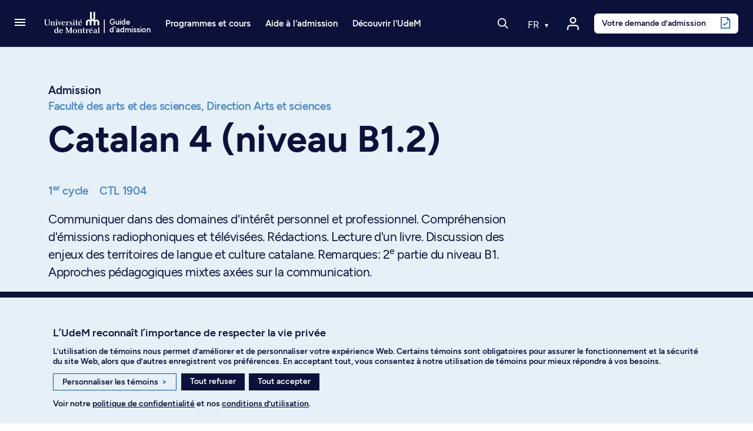

--- FILE ---
content_type: text/html; charset=utf-8
request_url: https://admission.umontreal.ca/cours-et-horaires/cours/ctl-1904/
body_size: 24185
content:
<!DOCTYPE html>
<html dir="ltr" lang="fr">
<head>
<meta name="viewport" content="height=device-height, width=device-width, initial-scale=1, minimum-scale=1.0, target-densitydpi=device-dpi" />

<meta charset="utf-8">
<!-- 
	This website is powered by TYPO3 - inspiring people to share!
	TYPO3 is a free open source Content Management Framework initially created by Kasper Skaarhoj and licensed under GNU/GPL.
	TYPO3 is copyright 1998-2026 of Kasper Skaarhoj. Extensions are copyright of their respective owners.
	Information and contribution at https://typo3.org/
-->




<meta name="generator" content="TYPO3 CMS" />
<meta name="description" content="Communiquer dans des domaines d'intérêt personnel et professionnel. Compréhension d'émissions radiophoniques et télévisées. Rédactions. Lecture d'un livre. Discussion des enjeux des territoires de langue et culture catalane.  Remarques: 2e partie du niveau B1. Approches pédagogiques mixtes axées sur la communication." />
<meta name="twitter:card" content="summary" />
<meta name="google-site-verification" content="0gPIdyc7wVnfPX6rFHxuaOX6gPFgNi61iyPgmL_H5bI" />


<link rel="stylesheet" type="text/css" href="/typo3conf/ext/udem_site_admission/Resources/Public/Css/Fonts.css?1769688394" media="all">
<link rel="stylesheet" type="text/css" href="/typo3temp/assets/css/173d0f8e76.css?1690914243" media="all">
<link rel="stylesheet" type="text/css" href="/assets/lboudemprogrammes_cours.css?1769688394" media="all">
<link rel="stylesheet" type="text/css" href="/assets/modules.css?1769688394" media="all">
<link rel="stylesheet" type="text/css" href="/assets/udemsiteadmission_app.css?1769688394" media="all">



<script src="/assets/udemsiteadmission_app.bundle.js?1769688394"></script>
<script src="/assets/modules.bundle.js?1769688394"></script>
<script src="/assets/react_dom.bundle.js?1769688394"></script>


<title> Catalan 4 (niveau B1.2) - Université de Montréal - Admission</title><link rel="apple-touch-icon" href="/typo3conf/ext/udem_site_admission/Resources/Public/Images/apple-touch-icon.png" /><link rel="shortcut icon" href="https://admission.umontreal.ca/favicon.ico" /><link rel="icon" href="https://admission.umontreal.ca/favicon.ico" /><meta name="msapplication-config" content="/typo3conf/ext/udem_site_admission/Resources/Public/browserconfig.xml"><link rel="manifest" href="/typo3conf/ext/udem_site_admission/Resources/Public/site.webmanifest"><link rel="mask-icon" href="/typo3conf/ext/udem_site_admission/Resources/Public/Images/safari-pinned-tab.svg" color="#006bb6"><link rel="icon" type="image/png" sizes="32x32" href="/typo3conf/ext/udem_site_admission/Resources/Public/Images/favicon-32x32.png"><link rel="icon" type="image/png" sizes="16x16" href="/typo3conf/ext/udem_site_admission/Resources/Public/Images/favicon-16x16.png">        <meta http-equiv="cache-control" content="max-age=0" />
        <meta http-equiv="cache-control" content="no-cache" />
        <meta http-equiv="expires" content="0" />
        <meta http-equiv="expires" content="Tue, 01 Jan 1980 1:00:00 GMT" />
        <meta http-equiv="pragma" content="no-cache" /><meta property="fb:app_id" content="1486787494884839" />

    <script type="application/ld+json">
    {
        "@context": "http://schema.org",
        "@type": "Course",
        "name": "CTL 1904 - Catalan 4 (niveau B1.2)",
        "description": "Communiquer dans des domaines d'intérêt personnel et professionnel. Compréhension d'émissions radiophoniques et télévisées. Rédactions. Lecture d'un livre. Discussion des enjeux des territoires de langue et culture catalane.  Remarques: 2e partie du niveau B1. Approches pédagogiques mixtes axées sur la communication.",
        "provider": {
            "@type": "Organization",
            "name": "Université de Montréal",
            "alternateName": "UdeM",
            "logo": "https://admission.umontreal.ca/typo3conf/ext/udem_site_admission/Resources/Public/Images/logo-udemBlue.png",
            "url": "https://admission.umontreal.ca",
            "description": "Service de l’admission et du recrutement de l'Université de Montréal"
        }
    }
    </script>

<link rel="canonical" href="https://admission.umontreal.ca/cours-et-horaires/cours/ctl-1904/"/>
</head>
<body class="fiche-cours">
<div id="helpscout-replacement-blue-beacon" style="display:none">
    <button onClick="beaconReplacement.openPopup()" aria-label="Open Beacon popover" aria-expanded="false" aria-controls="HSBeaconContainerFrame" class="FabButtoncss__ButtonUI-sc-8cshs0-0 iUEmCz is-fab-shown">
        <span class="FabButtoncss__IconUI-sc-8cshs0-2 hxnarW c-FabButton__icon--icon is-fab-shown" data-testid="fab-icon"><svg width="24" height="22" xmlns="http://www.w3.org/2000/svg"><path d="M20.347 20.871l-.003-.05c0 .017.001.034.003.05zm-.243-4.278a2 2 0 0 1 .513-1.455c1.11-1.226 1.383-2.212 1.383-4.74C22 5.782 18.046 2 13.125 2h-2.25C5.954 2 2 5.78 2 10.399c0 4.675 4.01 8.626 8.875 8.626h2.25c.834 0 1.606-.207 3.212-.798a2 2 0 0 1 1.575.083l2.355 1.161-.163-2.878zM10.875 0h2.25C19.13 0 24 4.656 24 10.399c0 2.6-.25 4.257-1.9 6.08l.243 4.279c.072.845-.807 1.471-1.633 1.162l-3.682-1.816c-1.212.446-2.527.921-3.903.921h-2.25C4.869 21.025 0 16.142 0 10.4 0 4.656 4.869 0 10.875 0z" fill="#FFF"></path></svg></span>
    </button>
</div>

<div id="helpscout-replacement-message-box" style="display:none">
    <strong>Nous ne pouvons afficher la bulle d’aide</strong>
    <p>Lorsque vous avez personnalisé les témoins, vous avez désactivé l’affichage de la bulle d’aide. Pour l’afficher, veuillez activer les témoins de fonctionnalité dans vos préférences.</p>
    <div class="btn-modal-container">
        <button class="preferences_button" onClick="beaconReplacement.openConsentementPreferences()">Personnaliser les témoins</button>
        <button class="close_button" onClick="beaconReplacement.closePopup()">Fermer</button>
    </div>
    
        <f.format.html>
            <p>Vous pouvez aussi trouver réponse à vos questions en <a href="/nous-joindre/">communiquant avec nous</a>.</p>
        </f.format.html>
    
</div>

<!-- TODO -->
<div id="helpscout-replacement-side-panel" style="display:none">
   <button class="close_button" onClick="beaconReplacement.closeSidePanel()">X</button>
   <div id="article-content"></div> 
</div>

<div class="visually-hidden-focusable overflow-hidden"><div class="container-xl"><a href="#main">Passer au contenu</a></div></div><header class="navbar navbar-expand-lg sticky-top navbar-dark fonce">
    <div class="container-fluid inner-header">
        
            <a class="navbar-toggler-button" href="#" role="button" data-bs-toggle="offcanvas" data-bs-target="#burgerMenu"
                aria-controls="burgerMenu" aria-haspopup="true"
                aria-label="Accéder au menu complet"
                title="Accéder au menu complet">
                <span class="navbar-burger-icon" aria-hidden="true"></span>
            </a>
        

        <a href="/" title="Retour à l'accueil du Guide d'admission" class="navbar-brand navbar-brand-mobile" aria-label="Retour à l'accueil du Guide d'admission">
    <svg version="1.1" x="0px" y="0px" viewBox="0 0 236.59734 288" xml:space="preserve">
        <g>
            <path
                d="m 110.16,180.61 v 33.35 l 0.08,1.26 -1.28,-0.08 H 92.78 l -1.28,0.08 0.08,-1.26 v -30.42 c 0,-8.87 -5.1,-13.1 -11.4,-13.1 -6.3,0 -11.4,4.24 -11.4,13.1 v 30.42 l 0.08,1.26 -1.28,-0.08 H 51.4 l -1.28,0.08 0.08,-1.26 v -30.42 c 0,-16.56 13.42,-29.98 29.98,-29.98 7.05,0 13.51,2.44 18.63,6.51 l 0.36,1.1 0.36,-1.07 c 0.52,-0.57 1.07,-1.12 1.63,-1.64 l 1.1,-0.25 -1.02,-0.47 C 96.82,152.81 94.11,146.3 94.11,139.16 V 72.63 l -0.08,-1.26 1.28,0.08 h 16.18 l 1.28,-0.08 -0.08,1.26 v 66.53 c 0,7.22 4.16,10.66 9.28,10.66 5.12,0 9.28,-3.45 9.28,-10.66 V 72.63 l -0.08,-1.26 1.28,0.08 h 16.18 l 1.28,-0.08 -0.08,1.26 v 66.53 c 0,7.15 -2.71,13.65 -7.13,18.58 l -1.02,0.47 1.1,0.25 c 0.56,0.53 1.11,1.08 1.63,1.64 l 0.36,1.07 0.36,-1.1 c 5.12,-4.07 11.59,-6.51 18.63,-6.51 16.56,0 29.98,13.42 29.98,29.98 v 30.42 l 0.08,1.26 -1.28,-0.08 h -16.18 l -1.28,0.08 0.08,-1.26 v -30.42 c 0,-8.87 -5.11,-13.1 -11.4,-13.1 -6.3,0 -11.4,4.24 -11.4,13.1 v 30.42 l 0.08,1.26 -1.28,-0.08 h -16.18 l -1.28,0.08 0.08,-1.26 v -33.35 c 0,-9.19 -5.29,-13.58 -11.81,-13.58 -6.52,0.01 -11.81,4.4 -11.81,13.58 z" />
        </g>
    </svg>
    
        <svg version="1.1" x="0px" y="0px" viewBox="0 0 30.34133 288" xml:space="preserve" class="navbar-brand-seperator">
            <g transform="translate(-226)">
                <rect x="236.45" y="71.449997" width="9.1000004" height="143.7" />
            </g>
        </svg>
        <div class="site-title">Guide<br>d'admission</div>
    
</a>
        <a href="/" title="Retour à l'accueil du Guide d'admission" class="navbar-brand navbar-brand-desktop" aria-label="Retour à l'accueil du Guide d'admission">
    <svg version="1.1" x="0px" y="0px" viewBox="0 0 671 288" xml:space="preserve">
        <g>
            <path class="innerLogo"
                d="m 548.64,129.07 v 33.35 l 0.08,1.26 -1.28,-0.08 h -16.18 l -1.28,0.08 0.08,-1.26 V 132 c 0,-8.87 -5.1,-13.1 -11.4,-13.1 -6.3,0 -11.4,4.24 -11.4,13.1 v 30.42 l 0.08,1.26 -1.28,-0.08 h -16.18 l -1.28,0.08 0.08,-1.26 V 132 c 0,-16.56 13.42,-29.98 29.98,-29.98 7.05,0 13.51,2.44 18.63,6.51 l 0.36,1.1 0.36,-1.07 c 0.52,-0.57 1.07,-1.12 1.63,-1.64 l 1.1,-0.25 -1.02,-0.47 c -4.42,-4.93 -7.13,-11.44 -7.13,-18.58 V 21.09 l -0.08,-1.26 1.28,0.08 h 16.18 l 1.28,-0.08 -0.08,1.26 v 66.53 c 0,7.22 4.16,10.66 9.28,10.66 5.12,0 9.28,-3.45 9.28,-10.66 V 21.09 l -0.08,-1.26 1.28,0.08 h 16.18 l 1.28,-0.08 -0.08,1.26 v 66.53 c 0,7.15 -2.71,13.65 -7.13,18.58 l -1.02,0.47 1.1,0.25 c 0.56,0.53 1.11,1.08 1.63,1.64 l 0.36,1.07 0.36,-1.1 c 5.12,-4.07 11.59,-6.51 18.63,-6.51 16.56,0 29.98,13.42 29.98,29.98 v 30.42 l 0.08,1.26 -1.28,-0.08 h -16.18 l -1.28,0.08 0.08,-1.26 V 132 c 0,-8.87 -5.11,-13.1 -11.4,-13.1 -6.3,0 -11.4,4.24 -11.4,13.1 v 30.42 l 0.08,1.26 -1.28,-0.08 h -16.18 l -1.28,0.08 0.08,-1.26 v -33.35 c 0,-9.19 -5.29,-13.58 -11.81,-13.58 -6.52,0.01 -11.81,4.4 -11.81,13.58 z" />
            <path
                d="m 183.95,237.8 c -2.37,1.86 -5.3,3.47 -9.74,3.47 -5.86,0 -10.88,-4.26 -10.88,-15.8 0,-11.89 4.1,-17.4 10.79,-17.4 4.51,0 7.67,1.6 9.84,4.04 z m 0,7.92 h 17.12 v -1.8 l -6.34,-1.51 v -58.27 h -17.59 v 1.99 l 6.81,1.9 v 19.67 c -3.01,-2.5 -7.51,-4.55 -13.53,-4.55 -10.69,0 -18.57,9.37 -18.57,22.42 0,13.35 7.22,21.1 18.67,21.1 5.57,0 10.21,-2.15 13.43,-5.1 z" />
            <polygon
                points="282.53,198.61 282.53,242.12 290.8,243.54 290.8,245.72 271.45,245.72 271.45,243.83 276.94,242.22 276.94,187.64 271.45,186.03 271.45,184.14 288.68,184.14 307.82,231.28 327.49,184.14 344.96,184.14 344.96,186.03 338.53,187.73 338.53,242.12 344.96,243.83 344.96,245.72 318.22,245.72 318.22,243.73 326.79,242.12 326.79,198.8 306.81,245.72 302.17,245.72 " />
            <path
                d="m 371.83,206.18 c 7.38,0 11.26,8.23 11.26,18.63 0,10.31 -3.88,18.83 -11.26,18.83 -7.28,0 -11.26,-8.52 -11.26,-18.83 0,-10.3 3.97,-18.63 11.26,-18.63 z m 0,-3.03 c -12.11,0 -22.99,8.42 -22.99,21.76 0,12.96 10.97,21.76 22.99,21.76 12.11,0 23.08,-8.8 23.08,-21.76 0,-13.34 -10.97,-21.76 -23.08,-21.76 z" />
            <path
                d="m 594.56,238.82 c -2.17,1.42 -4.07,2.84 -7.47,2.84 -5.49,0.1 -7,-3.31 -7,-7.28 0,-4.07 2.74,-6.81 7.76,-7.66 l 6.72,-0.76 v 12.86 z m 0,-22.8 v 7.09 l -9.55,0.48 c -9.27,0.28 -15.04,5.3 -15.04,12.2 0,7 5.2,10.88 12.11,10.88 5.68,0 9.75,-2.74 12.49,-4.73 v 3.78 h 15.68 v -1.8 l -5.08,-1.51 v -28.19 c 0,-6.15 -4.07,-11.07 -13.24,-11.07 -9.36,0 -15.23,2.65 -18.54,4.07 v 9.74 h 4.68 l 1.55,-8.1 c 1.08,-0.46 3.98,-1.46 8.62,-1.08 5.56,0.47 6.23,4.36 6.32,8.24 z" />
            <polygon
                points="615.11,245.72 615.11,243.92 621.44,242.41 621.44,187.74 615.11,186.13 615.11,184.14 632.23,184.14 632.23,242.41 638.56,243.92 638.56,245.72 " />
            <path
                d="m 96.28,105.81 -9.18,-1.8 v -1.99 h 21.29 v 1.89 l -6.53,1.89 v 37.25 c 0,15.5 -8.45,21.79 -25.76,21.79 -17.74,0 -24.93,-6.79 -24.93,-20.81 v -38.5 l -6.34,-1.61 v -1.89 h 27.25 v 2.08 l -9.27,1.61 v 37.75 c 0,11.42 3.89,17.03 15.8,17.03 12.91,0 17.67,-5.82 17.67,-18.06 z" />
            <path
                d="m 132.92,161.81 v 1.8 h -22.98 v -1.8 l 6.24,-1.51 v -35.19 l -5.67,-1.61 v -1.98 h 16.46 v 6.43 c 1.89,-1.61 7.85,-6.91 15.51,-6.91 7.94,0 12.01,4.44 12.01,12.2 v 26.96 l 6.05,1.51 v 1.89 h -22.32 v -1.89 l 5.58,-1.42 v -25.83 c 0,-4.07 -1.23,-7.66 -6.34,-7.66 -4.54,0 -9.18,3.22 -10.5,4.07 v 29.42 z" />
            <g>
                <polygon
                    points="187.66,163.61 164.3,163.61 164.3,161.81 170.64,160.3 170.64,125.11 164.96,123.5 164.96,121.52 181.42,121.52 181.42,160.3 187.66,161.81 " />
                <path
                    d="m 181.99,107.04 c 0,3.22 -2.84,5.87 -6.24,5.87 -3.31,0 -6.24,-2.65 -6.24,-5.87 0,-3.22 2.93,-5.96 6.24,-5.96 3.4,0 6.24,2.74 6.24,5.96 z" />
            </g>
            <g>
                <polygon
                    points="373.47,163.61 350.1,163.61 350.1,161.81 356.44,160.3 356.44,125.11 350.77,123.5 350.77,121.52 367.22,121.52 367.22,160.3 373.47,161.81 " />
                <path
                    d="m 367.79,107.04 c 0,3.22 -2.84,5.87 -6.24,5.87 -3.31,0 -6.24,-2.65 -6.24,-5.87 0,-3.22 2.93,-5.96 6.24,-5.96 3.4,0 6.24,2.74 6.24,5.96 z" />
            </g>
            <polygon
                points="220.64,124.64 214.96,123.22 214.96,121.52 228.96,121.52 228.96,123.22 225.56,124.83 209.54,164.27 206.04,164.27 191.08,124.45 188.05,123.22 188.05,121.52 208.48,121.52 208.48,123.22 201.95,124.83 211.34,150.46 " />
            <path
                d="M 258.64,136.65 H 241.9 c 0.94,-7.19 3.78,-12.49 8.8,-12.49 5.67,0 7.56,6.62 7.94,12.49 z m -17.22,3.31 h 27.81 c -0.28,-11.63 -6.34,-18.92 -18.54,-18.92 -12.01,0 -20.9,10.41 -20.9,21.76 0,13.15 8.61,21.76 21,21.76 10.59,0 16.08,-4.16 19.3,-6.53 l -1.8,-2.84 c -2.46,1.51 -7.38,4.83 -15.51,4.35 -8.14,-0.57 -12.21,-9.08 -11.36,-19.58 z" />
            <path
                d="m 341.65,123.21 -0.94,10.31 h -3.88 l -0.95,-7 c -1.42,-0.76 -3.31,-2.37 -7.47,-2.37 -3.4,0 -6.05,1.8 -6.05,5.49 0,4.35 4.82,6.05 9.65,8.23 4.64,1.99 12.2,4.82 12.2,12.3 0,8.51 -7,14.38 -15.42,14.38 -7.76,0 -12.3,-1.8 -13.62,-2.27 l -0.76,-11.45 3.97,-0.38 2.27,7.76 c 1.13,0.85 4.26,3.31 8.04,3.22 5.39,0 7.95,-2.84 7.95,-6.91 0,-4.83 -6.72,-6.91 -11.16,-8.99 -4.16,-1.99 -10.59,-3.78 -10.59,-12.39 0,-7.09 5.87,-12.11 13.81,-12.11 6.8,0.01 11.06,1.62 12.95,2.18 z" />
            <polygon points="445.15,107.61 441.08,101.55 426.61,112.9 428.97,116.31 " />
            <path
                d="m 437.2,136.65 h -16.74 c 0.95,-7.19 3.78,-12.49 8.8,-12.49 5.67,0 7.56,6.62 7.94,12.49 z m -17.22,3.31 h 27.81 c -0.28,-11.63 -6.34,-18.92 -18.54,-18.92 -12.01,0 -20.9,10.41 -20.9,21.76 0,13.15 8.61,21.76 21,21.76 10.59,0 16.08,-4.16 19.3,-6.53 l -1.8,-2.84 c -2.46,1.51 -7.38,4.83 -15.51,4.35 -8.14,-0.57 -12.21,-9.08 -11.36,-19.58 z" />
            <path
                d="m 304.83,121.11 c -6.06,0 -10.42,4.86 -12.88,10.34 h -0.19 v -9.92 h -17.12 v 1.74 l 6.34,1.85 v 35.19 l -6.34,1.51 v 1.8 h 26.3 v -2.08 l -9.18,-1.51 v -23.89 c 2.51,-5.52 6.22,-7.76 8.57,-7.76 1.76,0 2.42,0.36 3.8,1.53 0.49,0.39 2.3,0.91 3.38,0.42 2.06,-0.88 2.62,-2.39 2.62,-4.6 -0.01,-2.45 -2.36,-4.62 -5.3,-4.62 z" />
            <path
                d="m 422.14,243.92 v 1.8 h -22.99 v -1.8 l 6.25,-1.51 v -35.19 l -5.67,-1.61 v -1.98 h 16.46 v 6.43 c 1.89,-1.61 7.85,-6.91 15.51,-6.91 7.95,0 12.02,4.44 12.02,12.2 v 26.96 l 6.05,1.51 v 1.89 h -22.33 v -1.89 l 5.58,-1.42 v -25.82 c 0,-4.07 -1.23,-7.66 -6.34,-7.66 -4.54,0 -9.18,3.22 -10.5,4.07 v 29.42 z" />
            <path
                d="m 516.58,203.22 c -6.06,0 -10.42,4.86 -12.88,10.34 h -0.19 v -9.92 h -17.12 v 1.74 l 6.34,1.85 v 35.19 l -6.34,1.51 v 1.8 h 26.3 v -2.08 l -9.18,-1.51 v -23.89 c 2.51,-5.52 6.22,-7.76 8.57,-7.76 1.77,0 2.42,0.36 3.8,1.53 0.49,0.39 2.3,0.91 3.38,0.42 2.06,-0.88 2.62,-2.39 2.62,-4.6 -0.01,-2.45 -2.36,-4.62 -5.3,-4.62 z" />
            <path
                d="m 405.06,158.89 c -1.58,1.06 -3.2,1.83 -5.6,1.83 -3.8,0 -5.02,-2.78 -5.02,-9.01 V 125.2 l 10.78,-1.61 v -2.08 h -10.78 v -19.5 h -3.52 c -0.71,11.16 -4.66,18.48 -14.61,19.5 h -1.64 v 2.08 l 8.99,1.61 v 27.07 c 0,8.59 2.08,12.28 10.12,12.28 5.79,0 10.44,-2.18 12.34,-3.97 z" />
            <path
                d="m 481.46,241 c -1.58,1.06 -3.2,1.83 -5.6,1.83 -3.8,0 -5.02,-2.78 -5.02,-9.01 v -26.5 l 10.79,-1.61 v -2.08 h -10.79 v -19.5 h -3.52 c -0.71,11.16 -4.66,18.48 -14.61,19.5 h -1.64 v 2.08 l 8.98,1.61 v 27.07 c 0,8.59 2.08,12.28 10.12,12.28 5.79,0 10.44,-2.18 12.34,-3.97 z" />
            <path
                d="m 233.07,218.76 h -16.74 c 0.95,-7.19 3.78,-12.48 8.8,-12.48 5.67,0 7.56,6.62 7.94,12.48 z m -17.21,3.31 h 27.81 c -0.28,-11.64 -6.34,-18.92 -18.54,-18.92 -12.02,0 -20.91,10.41 -20.91,21.76 0,13.15 8.61,21.76 21,21.76 10.59,0 16.08,-4.16 19.3,-6.53 l -1.8,-2.84 c -2.46,1.51 -7.38,4.83 -15.51,4.35 -8.13,-0.56 -12.2,-9.08 -11.35,-19.58 z" />
            <path
                d="m 551.71,218.76 h -16.74 c 0.95,-7.19 3.78,-12.49 8.8,-12.49 5.67,0 7.56,6.63 7.94,12.49 z m 7.94,-29.04 -4.07,-6.05 -14.47,11.35 2.36,3.4 z m -25.16,32.35 h 27.81 c -0.28,-11.63 -6.34,-18.92 -18.54,-18.92 -12.01,0 -20.9,10.41 -20.9,21.76 0,13.15 8.61,21.76 21,21.76 10.59,0 16.08,-4.16 19.3,-6.53 l -1.8,-2.84 c -2.46,1.51 -7.38,4.82 -15.51,4.35 -8.15,-0.56 -12.21,-9.08 -11.36,-19.58 z" />
        </g>
    </svg>
    
        <svg version="1.1" x="0px" y="0px" viewBox="0 0 30.341329 288" xml:space="preserve" class="navbar-brand-seperator">
            <g transform="translate(-642)">
                <g id="g110" transform="translate(-23.736)">
                    <rect x="675.33002" y="102.02" class="st0" width="9.1000004" height="143.7" />
                </g>
            </g>

        </svg>

        <div class="site-title">Guide<br>d'admission</div>
    
</a>

        
                <div id="navbar-nav-menu" class="navbar-nav-menu">
                    
                        <ul class="navbar-nav navbar-nav-menu-programme">
                            <li class="nav-item dropdown has-megamenu programmes-et-cours"><a href="/" class="nav-link dropdown-toggle toggle-item" data-bs-toggle="dropdown" aria-expanded="false">Programmes et cours</a><div class="etudesMenu dropdown-menu megamenu" role="menu"><div class="row g-3"><div class="col-lg-3 col-md-6 col-12 c10"><ul><li class="menu-item main"><a href="/programmes-detudes/"><i class="udem-icon-voir-programmes-bleu"></i>Voir tous les programmes</a></li><li class="menu-item main"><a href="/repertoire-des-cours/"><i class="udem-icon-voir-cours-bleu"></i>Voir tous les cours</a></li><li class="menu-item main"><a href="/programmes-detudes/comprendre-les-types-de-programmes/"><i class="udem-icon-trouver-programme-bleu"></i>Comprendre les types de programmes</a></li></ul><ul class="separateur"><li class="menu-item"><a href="https://admission.umontreal.ca/programmes-de-1er-cycle/">Programmes au 1er cycle</a></li><li class="menu-item"><a href="https://admission.umontreal.ca/baccalaureat-par-cumul/">Programmes de baccalauréats par cumul</a></li><li class="menu-item"><a href="https://admission.umontreal.ca/programmes-de-cycles-superieurs/">Programmes aux cycles supérieurs</a></li><li class="menu-item"><a href="https://admission.umontreal.ca/programmes-ouverts/">Programmes ouverts au prochain trimestre</a></li></ul></div><div class="col-lg-6 col-md-6 col-12 domaines-fr"><ul><li><span class="title">Par domaine d’études</span><ul><li><a href="/programmes/amenagement/">Aménagement</a></li><li><a href="/programmes/arts-et-musique/">Arts et musique</a></li><li><a href="/programmes/communication/">Communication</a></li><li><a href="/programmes/droit/">Droit</a></li><li><a href="/programmes/economie-et-politique/">Économie et politique</a></li><li><a href="/programmes/enseignement-et-education/">Enseignement et sciences de l'éducation</a></li><li><a href="/programmes/environnement-et-developpement-durable/">Environnement et développement durable</a></li><li><a href="/programmes/lettres-et-langues/">Lettres et langues</a></li><li><a href="/programmes/individualises/">Programmes individualisés</a></li><li><a href="/programmes/sciences-de-ladministration-et-gestion/">Sciences de l'administration et gestion</a></li><li><a href="/programmes/sciences-de-la-sante/">Sciences de la santé</a></li><li><a href="/programmes/sciences-de-la-vie/">Sciences de la vie</a></li><li><a href="/programmes/sciences-humaines/">Sciences humaines</a></li><li><a href="/programmes/sciences-pures-et-sciences-appliquees/">Sciences pures et sciences appliquées</a></li><li><a href="/programmes/sciences-sociales/">Sciences sociales</a></li><li><a href="/programmes/sciences-sociales-intervention/">Sciences sociales : intervention</a></li><li><a href="/programmes/technologie-de-linformation-et-des-communications/">Technologies de l'information et des communications</a></li><li><a href="/programmes/theologie-et-sciences-des-religions/">Théologie et sciences des religions</a></li></ul></li></ul></div><div class="col-lg-3 col-md-6 col-12 find-programs"><span class="title"></span><a href="/cursus"><div class="menu-card"><h2 class="title"><i class="udem-icon-cursus-bleu"></i>Cursus</h2><p class="description">Explorez des programmes en fonction de vos domaines d’intérêt</p><div class="link">Découvrez l'outil</div></div></a><a href="/affiniti/fr/"><div class="menu-card"><h2 class="title"><i class="udem-icon-affiniti-bleu"></i>Affiniti</h2><p class="description">Testez votre compatibilité avec nos programmes d’études</p><div class="link">Découvrez l'outil</div></div></a></div></div></div></li>
                        </ul>
        
                        <ul class="navbar-nav navbar-nav-menu-admission">
                            <li class="nav-item dropdown has-megamenu aide-admission"><a href="/admission/" class="nav-link dropdown-toggle toggle-item" data-bs-toggle="dropdown" aria-expanded="false">Aide à l'admission</a><div class="admissionMenu dropdown-menu megamenu c20" role="menu" data-bs-popper="none"><div class="row g-3"><div class="col-lg-3 col-md-6 col-12 c20"><span class="title">Préparation de la demande</span><ul><li><a href="/admission/preparation-de-la-demande/faire-un-choix-eclaire/">Faire un choix éclairé</a></li><li><a href="/admission/preparation-de-la-demande/verifier-les-conditions-dadmissibilite/">Vérifier les conditions d'admissibilité</a></li><li><a href="/admission/preparation-de-la-demande/respecter-les-dates-limites-de-depot/">Respecter les dates limites de dépôt</a></li><li><a href="/admission/preparation-de-la-demande/comprendre-levaluation-des-dossiers/">Comprendre l'évaluation des dossiers</a></li><li><a href="/admission/preparation-de-la-demande/prevoir-les-entrevues-et-les-tests/">Prévoir les entrevues et les tests</a></li><li><a href="/admission/preparation-de-la-demande/obtenir-la-reconnaissance-des-acquis-experientiels/">Obtenir la reconnaissance des acquis expérientiels</a></li><li><a href="/admission/preparation-de-la-demande/comprendre-ladmission-inclusive/">Comprendre l’admission inclusive</a></li></ul></div><div class="col-lg-3 col-md-6 col-12 c20"><span class="title">Dépôt de la demande</span><ul><li><a href="/admission/depot-de-la-demande/demande-dadmission/">Déposer une demande d'admission</a></li><li><a href="/admission/depot-de-la-demande/changer-de-programme-detudes/">Changer de programme d'études</a></li><li><a href="/admission/depot-de-la-demande/payer-les-frais-dadmission/">Payer les frais d'admission</a></li><li><a href="/admission/depot-de-la-demande/faire-parvenir-les-documents/">Faire parvenir les documents</a></li><li><a href="https://academique-dmz.synchro.umontreal.ca/">Accéder au Centre étudiant</a></li></ul></div><div class="col-lg-3 col-md-6 col-12 c20"><span class="title">Après la demande</span><ul><li><a href="/admission/apres-la-demande/suivre-son-dossier/">Suivre son dossier dans le Centre étudiant</a></li><li><a href="/admission/apres-la-demande/modifier-une-demande-dadmission/">Modifier une demande d'admission</a></li><li><a href="/admission/apres-la-demande/recevoir-une-reponse/">Recevoir une réponse</a></li><li><a href="/admission/apres-la-demande/verser-un-acompte/">Verser un acompte</a></li><li><a href="/admission/apres-la-demande/demander-une-revision-du-dossier/">Demander une révision du dossier</a></li><li><a href="/admission/apres-la-demande/choix-subsequent/">Faire un choix additionnel</a></li><li><a href="/admission/apres-la-demande/etre-admis-les-prochaines-etapes/">Connaître les prochaines étapes après l’admission</a></li></ul></div><div class="col-lg-3 col-md-6 col-12 c40"><span class="title">Qui êtes-vous?</span><ul><li><a href="/admission/vous-etes/etudiant-au-quebec/">Étudiant au Québec</a></li><li><a href="/admission/vous-etes/etudiant-au-canada-hors-quebec/">Étudiant au Canada (hors Québec)</a></li><li><a href="/admission/vous-etes/etudiant-a-linternational/">Étudiant à l’international</a></li><li><a href="/admission/vous-etes/etudiant-libre/">Étudiant libre</a></li><li><a href="/admission/vous-etes/autochtones/">Membre des communautés autochtones</a></li><li><a href="/admission/vous-etes/communautes-noires/">Membre des communautés noires</a></li><li><a href="/admission/vous-etes/eleve-du-secondaire/">Élève du secondaire</a></li><li><a href="/admission/vous-etes/parents/">Parent</a></li><li><a href="/admission/vous-etes/conseiller/">Conseiller d’orientation</a></li></ul><a href="https://aide.umontreal.ca/"><div class="menu-card"><h2 class="title"><i class="udem-icon-centre-aide-bleu"></i>Vous ne trouvez pas ce que vous cherchez?</h2><p class="description"></p><div class="link">Consultez le Centre d’aide</div></div></a></div></div></div></li>
                        </ul>
        
                        <ul class="navbar-nav navbar-nav-menu-conseils">
                            <li class="nav-item dropdown has-megamenu decourvir-udem"><a href="/decouvrir-ludem/" class="nav-link dropdown-toggle toggle-item" data-bs-toggle="dropdown" aria-expanded="false">Découvrir l'UdeM</a><div class="admissionMenu dropdown-menu megamenu c200" role="menu" data-bs-popper="none"><div class="row g-3"><div class="col-lg-3 col-md-6 col-12 c2010"><span class="title">Joindre la communauté</span><ul><li><a href="/decouvrir-ludem/joindre-la-communaute/vivre-nos-campus/">Vivre nos campus</a></li><li><a href="/decouvrir-ludem/joindre-la-communaute/services-aux-etudiants/">Explorer les services étudiants</a></li><li><a href="/decouvrir-ludem/joindre-la-communaute/le-sport-a-ludem/">Participer à la vie sportive</a></li><li><a href="/decouvrir-ludem/outils-et-astuces/des-ambassadeurs-qui-font-la-difference/">Faire partie de l’équipe ambassadrice</a></li><li><a href="/etudes-aux-cycles-superieurs/passez-aux-cycles-superieurs/faire-de-la-recherche-a-ludem/">Innover grâce à la recherche</a></li></ul><a href="/objectif-udem/"><div class="menu-card"><h2 class="title"><i class="udem-icon-info-conseils-bleu"></i>Blogue</h2><p class="description">Obtenez conseils, astuces et réponses à vos questions</p><div class="link">Survolez les articles</div></div></a></div><div class="col-lg-3 col-md-6 col-12 c201"><span class="title">Planifier ses études</span><ul><li><a href="/decouvrir-ludem/planifier-ses-etudes/guide-dadmission/">Télécharger la brochure d’admission</a></li><li><a href="/choisir-une-universite-le-guide-ultime/">Choisir une université : le guide ultime</a></li><li><a href="/decouvrir-ludem/planifier-ses-etudes/financer-ses-etudes/">Financer ses études</a></li><li><a href="/decouvrir-ludem/planifier-ses-etudes/trouver-sa-direction-de-recherche/">Trouver sa direction de recherche</a></li></ul></div><div class="col-lg-3 col-md-6 col-12 c201"><span class="title">Outils et astuces</span><ul><li><a href="/affiniti/fr/">Cibler ses champs d’intérêt avec Affiniti</a></li><li><a href="/cursus/">Trouver sa voie avec Cursus</a></li><li><a href="/tour-a-tour/">Balado Tour à tour</a></li><li><a href="/universite-de-montreal/visite-virtuelle/">Visiter virtuellement nos campus</a></li></ul></div><div class="col-lg-3 col-md-6 col-12 c201"><span class="title">Événements</span><ul><li><a href="/evenements/sur-le-campus/">Sur le campus</a></li><li><a href="/evenements/sur-la-route/">Sur la route</a></li><li><a href="/evenements/sur-le-web/">Sur le Web</a></li><li><a href="/evenements/ludem-en-continu/">En rediffusion</a></li><li><a href="https://admission.umontreal.ca/les-portes-ouvertes-h2026/">Portes ouvertes virtuelles</a></li></ul></div></div></div></li>
                        </ul>
                    
                </div>

                <button role="button" class="navbar-search" aria-controls="recherche-generale-header-bar" aria-expanded="false"
                    title="Ouvrir la barre de recherche"
                    aria-label="Ouvrir la barre de recherche">
                    <i class="udem-icon-loupe-blanc"></i>
                </button>

                <form id="recherche-generale-header-bar" name="recherche-generale-header-bar" class="navbar-search-button" action="/rechercher/" >
                    <input class="form-control rounded-pill input-field search-event" id="recherche-generale-header-input"
                        name="q" type="text"
                        placeholder="Rechercher un programme, un cours..."
                        required
                        oninvalid="this.setCustomValidity('')"
                        onchange="this.setCustomValidity('')" >
                    <button class="btn btn-submit rounded-pill" type="submit"
                        title="Lancer la recherche"
                        aria-label="Lancer la recherche">
                        <svg xmlns="http://www.w3.org/2000/svg" width="18" height="18" fill="currentColor" class="bi bi-search"
                            viewBox="0 0 16 16">
                            <path
                                d="M11.742 10.344a6.5 6.5 0 1 0-1.397 1.398h-.001c.03.04.062.078.098.115l3.85 3.85a1 1 0 0 0 1.415-1.414l-3.85-3.85a1.007 1.007 0 0 0-.115-.1zM12 6.5a5.5 5.5 0 1 1-11 0 5.5 5.5 0 0 1 11 0z" />
                        </svg>
                    </button>
                    <!--
                    <input type="hidden" name="tx_solr[filter][0]" value="type:programme">
                    -->
                    <a href="#" class="close-icon"
                        title="Fermer la barre de recherche"
                        aria-label="Fermer la barre de recherche">
                        <i class="udem-icon-fermer-bleu"></i>
                    </a>
                </form>

                <div class="navbar-lang">
                    <button data-bs-toggle="modal" data-bs-target="#modal-language-selector"
                        title="Changer la langue"
                        aria-label="Changer la langue">
                        fr
                    </button>
                </div>
        
                <div id="navbar-login-panel" class="navbar-login" data-url='/panneau-connexion.html' data-url-info-user='/udemadmission-user-info.json'>
                    <button type="button" class="btn dropdown-toggle" data-bs-toggle="dropdown" 
                        title="Accéder à mon compte" 
                        aria-label="Accéder à mon compte" 
                        aria-controls="navbar-login-content" aria-expanded="false">
                        <i class="udem-icon-votre-compte-blanc"></i>
                    </button>
                    <ul id="navbar-login-content" class="dropdown-menu">
                        <li><a class="btn btn-blanc" href="https://admission.umontreal.ca/ciam/?redirect_url=https://admission.umontreal.ca/cours-et-horaires/cours/ctl-1904/">Connectez-vous</a></li>
                        <hr />
                        <li class="panel-info">Vous n&#039;avez pas de compte?</li>
                        <li><a class="btn btn-blanc" href="https://admission.umontreal.ca/ciam/?redirect_url=https://admission.umontreal.ca/cours-et-horaires/cours/ctl-1904/">Créez votre compte</a></li>
                    </ul>
                </div>
                
                <div class="tx-udemda-button-cart-with-counter"
                    data-cart-href="/demande/"
                    data-btnClass="btn-blanc"
                >
                </div>
            
    </div>

</header>

<div class="modal" id="modal-language-selector" tabindex="-1" aria-labelledby="modal-language-selector-label" aria-hidden="true">
    <div class="modal-dialog modal-dialog-centered">
        <div class="modal-content">
            <div class="modal-header">
                <h3 class="P3 modal-title" id="modal-language-selector-label">
                    <i class="udem-icon-langues-bleu"></i>
                    Langue/language</h3>
                <button type="button" class="btn-close" data-bs-dismiss="modal" aria-label="Close"></button>
            </div>
            <div class="modal-body">
                <nav class="navigation-traduction bar" role="navigation"><h2 class="visually-hidden">Navigation vers les microsites en version traduite</h2><div class="selector"><div class="language-wrap fr active"><p class="language P3">Français</p><p class="language-currently-selected">Langue présentement sélectionnée<i class="udem-icon-p-ok-vert-moyen float-end"></i></p><p class="translation-not-available">Cette page n'est pas disponible en français</p></div><div class="language-wrap"><p class="language P3">English</p><p class="translation-not-available">Sorry, this page isn't available in English</p><p class="link-translated-home"><a href="/en/">Explore other avenues in our home page</a></p></div></div></nav>
            </div>
            <div class="modal-footer">
            </div>
        </div>
    </div>
</div>


    <div class="burger-menu template-burger-menu">
        
    <nav class="offcanvas offcanvas-start" tabindex="-1" id="burgerMenu" aria-labelledby="">
        <div class="offcanvas-header">
            <a href="/" title="Retour à l'accueil du Guide d'admission" class="navbar-brand navbar-brand-mobile" aria-label="Retour à l'accueil du Guide d'admission">
    <svg version="1.1" x="0px" y="0px" viewBox="0 0 236.59734 288" xml:space="preserve">
        <g>
            <path
                d="m 110.16,180.61 v 33.35 l 0.08,1.26 -1.28,-0.08 H 92.78 l -1.28,0.08 0.08,-1.26 v -30.42 c 0,-8.87 -5.1,-13.1 -11.4,-13.1 -6.3,0 -11.4,4.24 -11.4,13.1 v 30.42 l 0.08,1.26 -1.28,-0.08 H 51.4 l -1.28,0.08 0.08,-1.26 v -30.42 c 0,-16.56 13.42,-29.98 29.98,-29.98 7.05,0 13.51,2.44 18.63,6.51 l 0.36,1.1 0.36,-1.07 c 0.52,-0.57 1.07,-1.12 1.63,-1.64 l 1.1,-0.25 -1.02,-0.47 C 96.82,152.81 94.11,146.3 94.11,139.16 V 72.63 l -0.08,-1.26 1.28,0.08 h 16.18 l 1.28,-0.08 -0.08,1.26 v 66.53 c 0,7.22 4.16,10.66 9.28,10.66 5.12,0 9.28,-3.45 9.28,-10.66 V 72.63 l -0.08,-1.26 1.28,0.08 h 16.18 l 1.28,-0.08 -0.08,1.26 v 66.53 c 0,7.15 -2.71,13.65 -7.13,18.58 l -1.02,0.47 1.1,0.25 c 0.56,0.53 1.11,1.08 1.63,1.64 l 0.36,1.07 0.36,-1.1 c 5.12,-4.07 11.59,-6.51 18.63,-6.51 16.56,0 29.98,13.42 29.98,29.98 v 30.42 l 0.08,1.26 -1.28,-0.08 h -16.18 l -1.28,0.08 0.08,-1.26 v -30.42 c 0,-8.87 -5.11,-13.1 -11.4,-13.1 -6.3,0 -11.4,4.24 -11.4,13.1 v 30.42 l 0.08,1.26 -1.28,-0.08 h -16.18 l -1.28,0.08 0.08,-1.26 v -33.35 c 0,-9.19 -5.29,-13.58 -11.81,-13.58 -6.52,0.01 -11.81,4.4 -11.81,13.58 z" />
        </g>
    </svg>
    
        <svg version="1.1" x="0px" y="0px" viewBox="0 0 30.34133 288" xml:space="preserve" class="navbar-brand-seperator">
            <g transform="translate(-226)">
                <rect x="236.45" y="71.449997" width="9.1000004" height="143.7" />
            </g>
        </svg>
        <div class="site-title">Guide<br>d'admission</div>
    
</a>
            <button class="bouton-menu-fermer" data-bs-dismiss="offcanvas" role="button"
                title="Fermer le menu"
                aria-label="Fermer le menu">
                <i class="udem-icon-p-fermer-bleu10-moyen"></i>
            </button>
        </div>
        <div class="offcanvas-body">
            
            <ul>
                
                    
        <li>
            
                    
                    <a data-bs-toggle="offcanvas" href="#burgerMenu-0" role="button" aria-controls="burgerMenu-0">
                        <span class="sous-menu">Découvrir les programmes</span>
                    </a>
                
        </li>
    
                
                    
        <li>
            
                    
                    <a data-bs-toggle="offcanvas" href="#burgerMenu-1" role="button" aria-controls="burgerMenu-1">
                        <span class="sous-menu">Découvrir les cours</span>
                    </a>
                
        </li>
    
                
                    
        <li>
            
                    
                    <a data-bs-toggle="offcanvas" href="#burgerMenu-2" role="button" aria-controls="burgerMenu-2">
                        <span class="sous-menu">Domaines d'études</span>
                    </a>
                
        </li>
    
                
                    
        <hr>
    
                
                    
        <li>
            
                    
                    <a data-bs-toggle="offcanvas" href="#burgerMenu-4" role="button" aria-controls="burgerMenu-4">
                        <span class="sous-menu">Aide à l’admission</span>
                    </a>
                
        </li>
    
                
                    
        <li>
            
                    
                    <a data-bs-toggle="offcanvas" href="#burgerMenu-5" role="button" aria-controls="burgerMenu-5">
                        <span class="sous-menu">Qui êtes-vous?</span>
                    </a>
                
        </li>
    
                
                    
        <li>
            
                    
                            <a href="https://academique-dmz.synchro.umontreal.ca">Accéder au Centre étudiant</a>
                        
                
        </li>
    
                
                    
        <hr>
    
                
                    
        <li>
            
                    
                    <a data-bs-toggle="offcanvas" href="#burgerMenu-8" role="button" aria-controls="burgerMenu-8">
                        <span class="sous-menu">Joindre la communauté</span>
                    </a>
                
        </li>
    
                
                    
        <li>
            
                    
                    <a data-bs-toggle="offcanvas" href="#burgerMenu-9" role="button" aria-controls="burgerMenu-9">
                        <span class="sous-menu">Planifier ses études</span>
                    </a>
                
        </li>
    
                
                    
        <li>
            
                    
                    <a data-bs-toggle="offcanvas" href="#burgerMenu-10" role="button" aria-controls="burgerMenu-10">
                        <span class="sous-menu">Outils et astuces</span>
                    </a>
                
        </li>
    
                
                    
        <li>
            
                    
                    <a data-bs-toggle="offcanvas" href="#burgerMenu-11" role="button" aria-controls="burgerMenu-11">
                        <span class="sous-menu">Événements</span>
                    </a>
                
        </li>
    
                
                    
        <hr>
    
                
                    
        <li>
            
                    
                            <a href="/futur-etudiant/">Blogue</a>
                        
                
        </li>
    
                
                
                        <hr>

                        

                        <li class="menu-item-icon">
                            <a href="https://aide.umontreal.ca/">
                                <i class="udem-icon-centre-aide-bleu"></i>
                                Centre d’aide
                            </a>
                        </li>

                        <li class="menu-item-icon">
                            <a href="/nous-joindre/">
                                <i class="udem-icon-contact-bleu"></i>
                                Nous joindre
                            </a>
                        </li>

                        <li class="menu-item-icon">
                            <a href="#" data-bs-toggle="modal" data-bs-target="#modal-language-selector">
                                <i class="udem-icon-langues-bleu"></i>
                                Langues
                            </a>
                        </li>

                        <hr>

                        <li class="menu-item-udem">
                            <a href="https://www.umontreal.ca/">
                                Site principal de l&#039;UdeM
                            </a>
                        </li>
                    
                <li class="menu-item-admission">
                    <a href="/demande/">
                        Votre demande d’admission
                        <i class="udem-icon-demande-blanc"></i>
                    </a>
                </li>
            </ul>
        </div>
    </nav>

    
        
    
    
    <nav class="offcanvas offcanvas-start" tabindex="-1" id="burgerMenu-0" aria-labelledby="">
        <div class="offcanvas-header">
            <a href="/" title="Retour à l'accueil du Guide d'admission" class="navbar-brand navbar-brand-mobile" aria-label="Retour à l'accueil du Guide d'admission">
    <svg version="1.1" x="0px" y="0px" viewBox="0 0 236.59734 288" xml:space="preserve">
        <g>
            <path
                d="m 110.16,180.61 v 33.35 l 0.08,1.26 -1.28,-0.08 H 92.78 l -1.28,0.08 0.08,-1.26 v -30.42 c 0,-8.87 -5.1,-13.1 -11.4,-13.1 -6.3,0 -11.4,4.24 -11.4,13.1 v 30.42 l 0.08,1.26 -1.28,-0.08 H 51.4 l -1.28,0.08 0.08,-1.26 v -30.42 c 0,-16.56 13.42,-29.98 29.98,-29.98 7.05,0 13.51,2.44 18.63,6.51 l 0.36,1.1 0.36,-1.07 c 0.52,-0.57 1.07,-1.12 1.63,-1.64 l 1.1,-0.25 -1.02,-0.47 C 96.82,152.81 94.11,146.3 94.11,139.16 V 72.63 l -0.08,-1.26 1.28,0.08 h 16.18 l 1.28,-0.08 -0.08,1.26 v 66.53 c 0,7.22 4.16,10.66 9.28,10.66 5.12,0 9.28,-3.45 9.28,-10.66 V 72.63 l -0.08,-1.26 1.28,0.08 h 16.18 l 1.28,-0.08 -0.08,1.26 v 66.53 c 0,7.15 -2.71,13.65 -7.13,18.58 l -1.02,0.47 1.1,0.25 c 0.56,0.53 1.11,1.08 1.63,1.64 l 0.36,1.07 0.36,-1.1 c 5.12,-4.07 11.59,-6.51 18.63,-6.51 16.56,0 29.98,13.42 29.98,29.98 v 30.42 l 0.08,1.26 -1.28,-0.08 h -16.18 l -1.28,0.08 0.08,-1.26 v -30.42 c 0,-8.87 -5.11,-13.1 -11.4,-13.1 -6.3,0 -11.4,4.24 -11.4,13.1 v 30.42 l 0.08,1.26 -1.28,-0.08 h -16.18 l -1.28,0.08 0.08,-1.26 v -33.35 c 0,-9.19 -5.29,-13.58 -11.81,-13.58 -6.52,0.01 -11.81,4.4 -11.81,13.58 z" />
        </g>
    </svg>
    
        <svg version="1.1" x="0px" y="0px" viewBox="0 0 30.34133 288" xml:space="preserve" class="navbar-brand-seperator">
            <g transform="translate(-226)">
                <rect x="236.45" y="71.449997" width="9.1000004" height="143.7" />
            </g>
        </svg>
        <div class="site-title">Guide<br>d'admission</div>
    
</a>
            <button class="bouton-menu-fermer" data-bs-dismiss="offcanvas" role="button"
                title="Fermer le menu"
                aria-label="Fermer le menu">
                <i class="udem-icon-p-fermer-bleu10-moyen"></i>
            </button>
        </div>
        <div class="offcanvas-body">
            
                <a data-bs-toggle="offcanvas" href="#burgerMenu" role="button" aria-controls="burgerMenu">
                    <div class="menu-retour">
                        Retour
                    </div>
                </a>
            
            <ul>
                
                    
        <li>
            
                    
                            <a href="/programmes-detudes/comprendre-les-types-de-programmes/">Choisir le bon programme d’études</a>
                        
                
        </li>
    
                
                    
        <li>
            
                    
                            <a href="https://admission.umontreal.ca/programmes-de-1er-cycle/">Programmes au 1er cycle</a>
                        
                
        </li>
    
                
                    
        <li>
            
                    
                            <a href="https://admission.umontreal.ca/baccalaureat-par-cumul/">Programmes de baccalauréats par cumul</a>
                        
                
        </li>
    
                
                    
        <li>
            
                    
                            <a href="https://admission.umontreal.ca/programmes-de-cycles-superieurs/">Programmes aux cycles supérieurs</a>
                        
                
        </li>
    
                
                    
        <li>
            
                    
                            <a href="https://admission.umontreal.ca/programmes-offerts-a-laval/">Programmes offerts au campus de Laval</a>
                        
                
        </li>
    
                
                    
        <li>
            
                    
                            <a href="https://admission.umontreal.ca/programmes-campus-brossard/">Programmes offerts au campus de Brossard</a>
                        
                
        </li>
    
                
                    
        <li>
            
                    
                            <a href="https://admission.umontreal.ca/programmes-ouverts/">Programmes ouverts au prochain trimestre</a>
                        
                
        </li>
    
                
                
                <li class="menu-item-admission">
                    <a href="/demande/">
                        Votre demande d’admission
                        <i class="udem-icon-demande-blanc"></i>
                    </a>
                </li>
            </ul>
        </div>
    </nav>

    
        
    
        
    
        
    
        
    
        
    
        
    
        
    
    


    
        
    
    
    <nav class="offcanvas offcanvas-start" tabindex="-1" id="burgerMenu-1" aria-labelledby="">
        <div class="offcanvas-header">
            <a href="/" title="Retour à l'accueil du Guide d'admission" class="navbar-brand navbar-brand-mobile" aria-label="Retour à l'accueil du Guide d'admission">
    <svg version="1.1" x="0px" y="0px" viewBox="0 0 236.59734 288" xml:space="preserve">
        <g>
            <path
                d="m 110.16,180.61 v 33.35 l 0.08,1.26 -1.28,-0.08 H 92.78 l -1.28,0.08 0.08,-1.26 v -30.42 c 0,-8.87 -5.1,-13.1 -11.4,-13.1 -6.3,0 -11.4,4.24 -11.4,13.1 v 30.42 l 0.08,1.26 -1.28,-0.08 H 51.4 l -1.28,0.08 0.08,-1.26 v -30.42 c 0,-16.56 13.42,-29.98 29.98,-29.98 7.05,0 13.51,2.44 18.63,6.51 l 0.36,1.1 0.36,-1.07 c 0.52,-0.57 1.07,-1.12 1.63,-1.64 l 1.1,-0.25 -1.02,-0.47 C 96.82,152.81 94.11,146.3 94.11,139.16 V 72.63 l -0.08,-1.26 1.28,0.08 h 16.18 l 1.28,-0.08 -0.08,1.26 v 66.53 c 0,7.22 4.16,10.66 9.28,10.66 5.12,0 9.28,-3.45 9.28,-10.66 V 72.63 l -0.08,-1.26 1.28,0.08 h 16.18 l 1.28,-0.08 -0.08,1.26 v 66.53 c 0,7.15 -2.71,13.65 -7.13,18.58 l -1.02,0.47 1.1,0.25 c 0.56,0.53 1.11,1.08 1.63,1.64 l 0.36,1.07 0.36,-1.1 c 5.12,-4.07 11.59,-6.51 18.63,-6.51 16.56,0 29.98,13.42 29.98,29.98 v 30.42 l 0.08,1.26 -1.28,-0.08 h -16.18 l -1.28,0.08 0.08,-1.26 v -30.42 c 0,-8.87 -5.11,-13.1 -11.4,-13.1 -6.3,0 -11.4,4.24 -11.4,13.1 v 30.42 l 0.08,1.26 -1.28,-0.08 h -16.18 l -1.28,0.08 0.08,-1.26 v -33.35 c 0,-9.19 -5.29,-13.58 -11.81,-13.58 -6.52,0.01 -11.81,4.4 -11.81,13.58 z" />
        </g>
    </svg>
    
        <svg version="1.1" x="0px" y="0px" viewBox="0 0 30.34133 288" xml:space="preserve" class="navbar-brand-seperator">
            <g transform="translate(-226)">
                <rect x="236.45" y="71.449997" width="9.1000004" height="143.7" />
            </g>
        </svg>
        <div class="site-title">Guide<br>d'admission</div>
    
</a>
            <button class="bouton-menu-fermer" data-bs-dismiss="offcanvas" role="button"
                title="Fermer le menu"
                aria-label="Fermer le menu">
                <i class="udem-icon-p-fermer-bleu10-moyen"></i>
            </button>
        </div>
        <div class="offcanvas-body">
            
                <a data-bs-toggle="offcanvas" href="#burgerMenu" role="button" aria-controls="burgerMenu">
                    <div class="menu-retour">
                        Retour
                    </div>
                </a>
            
            <ul>
                
                    
        <li>
            
                    
                            <a href="https://admission.umontreal.ca/cours-de-1er-cycle/">Cours de 1er cycle</a>
                        
                
        </li>
    
                
                    
        <li>
            
                    
                            <a href="https://admission.umontreal.ca/cours-aux-cycles-superieurs/">Cours de cycles supérieurs</a>
                        
                
        </li>
    
                
                    
        <li>
            
                    
                            <a href="https://admission.umontreal.ca/cours-offerts-en-ligne/">Cours en ligne</a>
                        
                
        </li>
    
                
                    
        <li>
            
                    
                            <a href="https://admission.umontreal.ca/cours-offerts-aux-etudiants-libres/">Études libres</a>
                        
                
        </li>
    
                
                
                <li class="menu-item-admission">
                    <a href="/demande/">
                        Votre demande d’admission
                        <i class="udem-icon-demande-blanc"></i>
                    </a>
                </li>
            </ul>
        </div>
    </nav>

    
        
    
        
    
        
    
        
    
    


    
        
    
    
    <nav class="offcanvas offcanvas-start" tabindex="-1" id="burgerMenu-2" aria-labelledby="">
        <div class="offcanvas-header">
            <a href="/" title="Retour à l'accueil du Guide d'admission" class="navbar-brand navbar-brand-mobile" aria-label="Retour à l'accueil du Guide d'admission">
    <svg version="1.1" x="0px" y="0px" viewBox="0 0 236.59734 288" xml:space="preserve">
        <g>
            <path
                d="m 110.16,180.61 v 33.35 l 0.08,1.26 -1.28,-0.08 H 92.78 l -1.28,0.08 0.08,-1.26 v -30.42 c 0,-8.87 -5.1,-13.1 -11.4,-13.1 -6.3,0 -11.4,4.24 -11.4,13.1 v 30.42 l 0.08,1.26 -1.28,-0.08 H 51.4 l -1.28,0.08 0.08,-1.26 v -30.42 c 0,-16.56 13.42,-29.98 29.98,-29.98 7.05,0 13.51,2.44 18.63,6.51 l 0.36,1.1 0.36,-1.07 c 0.52,-0.57 1.07,-1.12 1.63,-1.64 l 1.1,-0.25 -1.02,-0.47 C 96.82,152.81 94.11,146.3 94.11,139.16 V 72.63 l -0.08,-1.26 1.28,0.08 h 16.18 l 1.28,-0.08 -0.08,1.26 v 66.53 c 0,7.22 4.16,10.66 9.28,10.66 5.12,0 9.28,-3.45 9.28,-10.66 V 72.63 l -0.08,-1.26 1.28,0.08 h 16.18 l 1.28,-0.08 -0.08,1.26 v 66.53 c 0,7.15 -2.71,13.65 -7.13,18.58 l -1.02,0.47 1.1,0.25 c 0.56,0.53 1.11,1.08 1.63,1.64 l 0.36,1.07 0.36,-1.1 c 5.12,-4.07 11.59,-6.51 18.63,-6.51 16.56,0 29.98,13.42 29.98,29.98 v 30.42 l 0.08,1.26 -1.28,-0.08 h -16.18 l -1.28,0.08 0.08,-1.26 v -30.42 c 0,-8.87 -5.11,-13.1 -11.4,-13.1 -6.3,0 -11.4,4.24 -11.4,13.1 v 30.42 l 0.08,1.26 -1.28,-0.08 h -16.18 l -1.28,0.08 0.08,-1.26 v -33.35 c 0,-9.19 -5.29,-13.58 -11.81,-13.58 -6.52,0.01 -11.81,4.4 -11.81,13.58 z" />
        </g>
    </svg>
    
        <svg version="1.1" x="0px" y="0px" viewBox="0 0 30.34133 288" xml:space="preserve" class="navbar-brand-seperator">
            <g transform="translate(-226)">
                <rect x="236.45" y="71.449997" width="9.1000004" height="143.7" />
            </g>
        </svg>
        <div class="site-title">Guide<br>d'admission</div>
    
</a>
            <button class="bouton-menu-fermer" data-bs-dismiss="offcanvas" role="button"
                title="Fermer le menu"
                aria-label="Fermer le menu">
                <i class="udem-icon-p-fermer-bleu10-moyen"></i>
            </button>
        </div>
        <div class="offcanvas-body">
            
                <a data-bs-toggle="offcanvas" href="#burgerMenu" role="button" aria-controls="burgerMenu">
                    <div class="menu-retour">
                        Retour
                    </div>
                </a>
            
            <ul>
                
                    
        <li>
            
                    
                            <a href="/programmes/amenagement/">Aménagement</a>
                        
                
        </li>
    
                
                    
        <li>
            
                    
                            <a href="/programmes/arts-et-musique/">Arts et musique</a>
                        
                
        </li>
    
                
                    
        <li>
            
                    
                            <a href="/programmes/communication/">Communication</a>
                        
                
        </li>
    
                
                    
        <li>
            
                    
                            <a href="/programmes/droit/">Droit</a>
                        
                
        </li>
    
                
                    
        <li>
            
                    
                            <a href="/programmes/economie-et-politique/">Économie et politique</a>
                        
                
        </li>
    
                
                    
        <li>
            
                    
                            <a href="/programmes/enseignement-et-education/">Enseignement et sciences de l'éducation</a>
                        
                
        </li>
    
                
                    
        <li>
            
                    
                            <a href="/programmes/environnement-et-developpement-durable/">Environnement et développement durable</a>
                        
                
        </li>
    
                
                    
        <li>
            
                    
                            <a href="/programmes/lettres-et-langues/">Lettres et langues</a>
                        
                
        </li>
    
                
                    
        <li>
            
                    
                            <a href="/programmes-de-preparation-aux-etudes-universitaires/">Préparation aux études universitaires</a>
                        
                
        </li>
    
                
                    
        <li>
            
                    
                            <a href="/programmes/individualises/">Programmes individualisés</a>
                        
                
        </li>
    
                
                    
        <li>
            
                    
                            <a href="/programmes/sciences-de-ladministration-et-gestion/">Sciences de l’administration et gestion</a>
                        
                
        </li>
    
                
                    
        <li>
            
                    
                            <a href="/programmes/sciences-de-la-sante/">Sciences de la santé</a>
                        
                
        </li>
    
                
                    
        <li>
            
                    
                            <a href="/programmes/sciences-de-la-vie/">Sciences de la vie</a>
                        
                
        </li>
    
                
                    
        <li>
            
                    
                            <a href="/programmes/sciences-humaines/">Sciences humaines</a>
                        
                
        </li>
    
                
                    
        <li>
            
                    
                            <a href="/programmes/sciences-pures-et-sciences-appliquees/">Sciences pures et sciences appliquées</a>
                        
                
        </li>
    
                
                    
        <li>
            
                    
                            <a href="/programmes/sciences-sociales/">Sciences sociales</a>
                        
                
        </li>
    
                
                    
        <li>
            
                    
                            <a href="/programmes/sciences-sociales-intervention/">Sciences sociales : intervention</a>
                        
                
        </li>
    
                
                    
        <li>
            
                    
                            <a href="/programmes/technologie-de-linformation-et-des-communications/">Technologies de l’information et des communications</a>
                        
                
        </li>
    
                
                    
        <li>
            
                    
                            <a href="/programmes/theologie-et-sciences-des-religions/">Théologie et sciences des religions</a>
                        
                
        </li>
    
                
                
                <li class="menu-item-admission">
                    <a href="/demande/">
                        Votre demande d’admission
                        <i class="udem-icon-demande-blanc"></i>
                    </a>
                </li>
            </ul>
        </div>
    </nav>

    
        
    
        
    
        
    
        
    
        
    
        
    
        
    
        
    
        
    
        
    
        
    
        
    
        
    
        
    
        
    
        
    
        
    
        
    
        
    
    


    
        
    
        
    
    
    <nav class="offcanvas offcanvas-start" tabindex="-1" id="burgerMenu-4" aria-labelledby="">
        <div class="offcanvas-header">
            <a href="/" title="Retour à l'accueil du Guide d'admission" class="navbar-brand navbar-brand-mobile" aria-label="Retour à l'accueil du Guide d'admission">
    <svg version="1.1" x="0px" y="0px" viewBox="0 0 236.59734 288" xml:space="preserve">
        <g>
            <path
                d="m 110.16,180.61 v 33.35 l 0.08,1.26 -1.28,-0.08 H 92.78 l -1.28,0.08 0.08,-1.26 v -30.42 c 0,-8.87 -5.1,-13.1 -11.4,-13.1 -6.3,0 -11.4,4.24 -11.4,13.1 v 30.42 l 0.08,1.26 -1.28,-0.08 H 51.4 l -1.28,0.08 0.08,-1.26 v -30.42 c 0,-16.56 13.42,-29.98 29.98,-29.98 7.05,0 13.51,2.44 18.63,6.51 l 0.36,1.1 0.36,-1.07 c 0.52,-0.57 1.07,-1.12 1.63,-1.64 l 1.1,-0.25 -1.02,-0.47 C 96.82,152.81 94.11,146.3 94.11,139.16 V 72.63 l -0.08,-1.26 1.28,0.08 h 16.18 l 1.28,-0.08 -0.08,1.26 v 66.53 c 0,7.22 4.16,10.66 9.28,10.66 5.12,0 9.28,-3.45 9.28,-10.66 V 72.63 l -0.08,-1.26 1.28,0.08 h 16.18 l 1.28,-0.08 -0.08,1.26 v 66.53 c 0,7.15 -2.71,13.65 -7.13,18.58 l -1.02,0.47 1.1,0.25 c 0.56,0.53 1.11,1.08 1.63,1.64 l 0.36,1.07 0.36,-1.1 c 5.12,-4.07 11.59,-6.51 18.63,-6.51 16.56,0 29.98,13.42 29.98,29.98 v 30.42 l 0.08,1.26 -1.28,-0.08 h -16.18 l -1.28,0.08 0.08,-1.26 v -30.42 c 0,-8.87 -5.11,-13.1 -11.4,-13.1 -6.3,0 -11.4,4.24 -11.4,13.1 v 30.42 l 0.08,1.26 -1.28,-0.08 h -16.18 l -1.28,0.08 0.08,-1.26 v -33.35 c 0,-9.19 -5.29,-13.58 -11.81,-13.58 -6.52,0.01 -11.81,4.4 -11.81,13.58 z" />
        </g>
    </svg>
    
        <svg version="1.1" x="0px" y="0px" viewBox="0 0 30.34133 288" xml:space="preserve" class="navbar-brand-seperator">
            <g transform="translate(-226)">
                <rect x="236.45" y="71.449997" width="9.1000004" height="143.7" />
            </g>
        </svg>
        <div class="site-title">Guide<br>d'admission</div>
    
</a>
            <button class="bouton-menu-fermer" data-bs-dismiss="offcanvas" role="button"
                title="Fermer le menu"
                aria-label="Fermer le menu">
                <i class="udem-icon-p-fermer-bleu10-moyen"></i>
            </button>
        </div>
        <div class="offcanvas-body">
            
                <a data-bs-toggle="offcanvas" href="#burgerMenu" role="button" aria-controls="burgerMenu">
                    <div class="menu-retour">
                        Retour
                    </div>
                </a>
            
            <ul>
                
                    
        <li>
            
                    
                    <a data-bs-toggle="offcanvas" href="#burgerMenu-4-0" role="button" aria-controls="burgerMenu-4-0">
                        <span class="sous-menu">Préparation de la demande</span>
                    </a>
                
        </li>
    
                
                    
        <li>
            
                    
                    <a data-bs-toggle="offcanvas" href="#burgerMenu-4-1" role="button" aria-controls="burgerMenu-4-1">
                        <span class="sous-menu">Dépôt de la demande</span>
                    </a>
                
        </li>
    
                
                    
        <li>
            
                    
                    <a data-bs-toggle="offcanvas" href="#burgerMenu-4-2" role="button" aria-controls="burgerMenu-4-2">
                        <span class="sous-menu">Après la demande</span>
                    </a>
                
        </li>
    
                
                
                <li class="menu-item-admission">
                    <a href="/demande/">
                        Votre demande d’admission
                        <i class="udem-icon-demande-blanc"></i>
                    </a>
                </li>
            </ul>
        </div>
    </nav>

    
        
    
    
    <nav class="offcanvas offcanvas-start" tabindex="-1" id="burgerMenu-4-0" aria-labelledby="">
        <div class="offcanvas-header">
            <a href="/" title="Retour à l'accueil du Guide d'admission" class="navbar-brand navbar-brand-mobile" aria-label="Retour à l'accueil du Guide d'admission">
    <svg version="1.1" x="0px" y="0px" viewBox="0 0 236.59734 288" xml:space="preserve">
        <g>
            <path
                d="m 110.16,180.61 v 33.35 l 0.08,1.26 -1.28,-0.08 H 92.78 l -1.28,0.08 0.08,-1.26 v -30.42 c 0,-8.87 -5.1,-13.1 -11.4,-13.1 -6.3,0 -11.4,4.24 -11.4,13.1 v 30.42 l 0.08,1.26 -1.28,-0.08 H 51.4 l -1.28,0.08 0.08,-1.26 v -30.42 c 0,-16.56 13.42,-29.98 29.98,-29.98 7.05,0 13.51,2.44 18.63,6.51 l 0.36,1.1 0.36,-1.07 c 0.52,-0.57 1.07,-1.12 1.63,-1.64 l 1.1,-0.25 -1.02,-0.47 C 96.82,152.81 94.11,146.3 94.11,139.16 V 72.63 l -0.08,-1.26 1.28,0.08 h 16.18 l 1.28,-0.08 -0.08,1.26 v 66.53 c 0,7.22 4.16,10.66 9.28,10.66 5.12,0 9.28,-3.45 9.28,-10.66 V 72.63 l -0.08,-1.26 1.28,0.08 h 16.18 l 1.28,-0.08 -0.08,1.26 v 66.53 c 0,7.15 -2.71,13.65 -7.13,18.58 l -1.02,0.47 1.1,0.25 c 0.56,0.53 1.11,1.08 1.63,1.64 l 0.36,1.07 0.36,-1.1 c 5.12,-4.07 11.59,-6.51 18.63,-6.51 16.56,0 29.98,13.42 29.98,29.98 v 30.42 l 0.08,1.26 -1.28,-0.08 h -16.18 l -1.28,0.08 0.08,-1.26 v -30.42 c 0,-8.87 -5.11,-13.1 -11.4,-13.1 -6.3,0 -11.4,4.24 -11.4,13.1 v 30.42 l 0.08,1.26 -1.28,-0.08 h -16.18 l -1.28,0.08 0.08,-1.26 v -33.35 c 0,-9.19 -5.29,-13.58 -11.81,-13.58 -6.52,0.01 -11.81,4.4 -11.81,13.58 z" />
        </g>
    </svg>
    
        <svg version="1.1" x="0px" y="0px" viewBox="0 0 30.34133 288" xml:space="preserve" class="navbar-brand-seperator">
            <g transform="translate(-226)">
                <rect x="236.45" y="71.449997" width="9.1000004" height="143.7" />
            </g>
        </svg>
        <div class="site-title">Guide<br>d'admission</div>
    
</a>
            <button class="bouton-menu-fermer" data-bs-dismiss="offcanvas" role="button"
                title="Fermer le menu"
                aria-label="Fermer le menu">
                <i class="udem-icon-p-fermer-bleu10-moyen"></i>
            </button>
        </div>
        <div class="offcanvas-body">
            
                <a data-bs-toggle="offcanvas" href="#burgerMenu-4" role="button" aria-controls="burgerMenu-4">
                    <div class="menu-retour">
                        Retour
                    </div>
                </a>
            
            <ul>
                
                    
        <li>
            
                    
                            <a href="/admission/preparation-de-la-demande/faire-un-choix-eclaire/">Faire un choix éclairé</a>
                        
                
        </li>
    
                
                    
        <li>
            
                    
                            <a href="/admission/preparation-de-la-demande/verifier-les-conditions-dadmissibilite/">Vérifier les conditions d'admissibilité</a>
                        
                
        </li>
    
                
                    
        <li>
            
                    
                            <a href="/admission/preparation-de-la-demande/respecter-les-dates-limites-de-depot/">Respecter les dates limites de dépôt</a>
                        
                
        </li>
    
                
                    
        <li>
            
                    
                            <a href="/admission/preparation-de-la-demande/comprendre-levaluation-des-dossiers/">Comprendre l'évaluation des dossiers</a>
                        
                
        </li>
    
                
                    
        <li>
            
                    
                            <a href="/admission/preparation-de-la-demande/prevoir-les-entrevues-et-les-tests/">Prévoir les entrevues et les tests</a>
                        
                
        </li>
    
                
                    
        <li>
            
                    
                            <a href="/admission/preparation-de-la-demande/obtenir-la-reconnaissance-des-acquis-experientiels/">Se faire reconnaître des acquis expérientiels</a>
                        
                
        </li>
    
                
                    
        <li>
            
                    
                            <a href="/admission/preparation-de-la-demande/comprendre-ladmission-inclusive/">Comprendre l’admission inclusive</a>
                        
                
        </li>
    
                
                
                <li class="menu-item-admission">
                    <a href="/demande/">
                        Votre demande d’admission
                        <i class="udem-icon-demande-blanc"></i>
                    </a>
                </li>
            </ul>
        </div>
    </nav>

    
        
    
        
    
        
    
        
    
        
    
        
    
        
    
    


    
        
    
    
    <nav class="offcanvas offcanvas-start" tabindex="-1" id="burgerMenu-4-1" aria-labelledby="">
        <div class="offcanvas-header">
            <a href="/" title="Retour à l'accueil du Guide d'admission" class="navbar-brand navbar-brand-mobile" aria-label="Retour à l'accueil du Guide d'admission">
    <svg version="1.1" x="0px" y="0px" viewBox="0 0 236.59734 288" xml:space="preserve">
        <g>
            <path
                d="m 110.16,180.61 v 33.35 l 0.08,1.26 -1.28,-0.08 H 92.78 l -1.28,0.08 0.08,-1.26 v -30.42 c 0,-8.87 -5.1,-13.1 -11.4,-13.1 -6.3,0 -11.4,4.24 -11.4,13.1 v 30.42 l 0.08,1.26 -1.28,-0.08 H 51.4 l -1.28,0.08 0.08,-1.26 v -30.42 c 0,-16.56 13.42,-29.98 29.98,-29.98 7.05,0 13.51,2.44 18.63,6.51 l 0.36,1.1 0.36,-1.07 c 0.52,-0.57 1.07,-1.12 1.63,-1.64 l 1.1,-0.25 -1.02,-0.47 C 96.82,152.81 94.11,146.3 94.11,139.16 V 72.63 l -0.08,-1.26 1.28,0.08 h 16.18 l 1.28,-0.08 -0.08,1.26 v 66.53 c 0,7.22 4.16,10.66 9.28,10.66 5.12,0 9.28,-3.45 9.28,-10.66 V 72.63 l -0.08,-1.26 1.28,0.08 h 16.18 l 1.28,-0.08 -0.08,1.26 v 66.53 c 0,7.15 -2.71,13.65 -7.13,18.58 l -1.02,0.47 1.1,0.25 c 0.56,0.53 1.11,1.08 1.63,1.64 l 0.36,1.07 0.36,-1.1 c 5.12,-4.07 11.59,-6.51 18.63,-6.51 16.56,0 29.98,13.42 29.98,29.98 v 30.42 l 0.08,1.26 -1.28,-0.08 h -16.18 l -1.28,0.08 0.08,-1.26 v -30.42 c 0,-8.87 -5.11,-13.1 -11.4,-13.1 -6.3,0 -11.4,4.24 -11.4,13.1 v 30.42 l 0.08,1.26 -1.28,-0.08 h -16.18 l -1.28,0.08 0.08,-1.26 v -33.35 c 0,-9.19 -5.29,-13.58 -11.81,-13.58 -6.52,0.01 -11.81,4.4 -11.81,13.58 z" />
        </g>
    </svg>
    
        <svg version="1.1" x="0px" y="0px" viewBox="0 0 30.34133 288" xml:space="preserve" class="navbar-brand-seperator">
            <g transform="translate(-226)">
                <rect x="236.45" y="71.449997" width="9.1000004" height="143.7" />
            </g>
        </svg>
        <div class="site-title">Guide<br>d'admission</div>
    
</a>
            <button class="bouton-menu-fermer" data-bs-dismiss="offcanvas" role="button"
                title="Fermer le menu"
                aria-label="Fermer le menu">
                <i class="udem-icon-p-fermer-bleu10-moyen"></i>
            </button>
        </div>
        <div class="offcanvas-body">
            
                <a data-bs-toggle="offcanvas" href="#burgerMenu-4" role="button" aria-controls="burgerMenu-4">
                    <div class="menu-retour">
                        Retour
                    </div>
                </a>
            
            <ul>
                
                    
        <li>
            
                    
                            <a href="/admission/depot-de-la-demande/demande-dadmission/">Déposer une demande d'admission</a>
                        
                
        </li>
    
                
                    
        <li>
            
                    
                            <a href="/admission/depot-de-la-demande/changer-de-programme-detudes/">Changer de programme d'études</a>
                        
                
        </li>
    
                
                    
        <li>
            
                    
                            <a href="/admission/depot-de-la-demande/payer-les-frais-dadmission/">Payer les frais d'admission</a>
                        
                
        </li>
    
                
                    
        <li>
            
                    
                            <a href="/admission/depot-de-la-demande/faire-parvenir-les-documents/">Faire parvenir les documents</a>
                        
                
        </li>
    
                
                
                <li class="menu-item-admission">
                    <a href="/demande/">
                        Votre demande d’admission
                        <i class="udem-icon-demande-blanc"></i>
                    </a>
                </li>
            </ul>
        </div>
    </nav>

    
        
    
        
    
        
    
        
    
    


    
        
    
    
    <nav class="offcanvas offcanvas-start" tabindex="-1" id="burgerMenu-4-2" aria-labelledby="">
        <div class="offcanvas-header">
            <a href="/" title="Retour à l'accueil du Guide d'admission" class="navbar-brand navbar-brand-mobile" aria-label="Retour à l'accueil du Guide d'admission">
    <svg version="1.1" x="0px" y="0px" viewBox="0 0 236.59734 288" xml:space="preserve">
        <g>
            <path
                d="m 110.16,180.61 v 33.35 l 0.08,1.26 -1.28,-0.08 H 92.78 l -1.28,0.08 0.08,-1.26 v -30.42 c 0,-8.87 -5.1,-13.1 -11.4,-13.1 -6.3,0 -11.4,4.24 -11.4,13.1 v 30.42 l 0.08,1.26 -1.28,-0.08 H 51.4 l -1.28,0.08 0.08,-1.26 v -30.42 c 0,-16.56 13.42,-29.98 29.98,-29.98 7.05,0 13.51,2.44 18.63,6.51 l 0.36,1.1 0.36,-1.07 c 0.52,-0.57 1.07,-1.12 1.63,-1.64 l 1.1,-0.25 -1.02,-0.47 C 96.82,152.81 94.11,146.3 94.11,139.16 V 72.63 l -0.08,-1.26 1.28,0.08 h 16.18 l 1.28,-0.08 -0.08,1.26 v 66.53 c 0,7.22 4.16,10.66 9.28,10.66 5.12,0 9.28,-3.45 9.28,-10.66 V 72.63 l -0.08,-1.26 1.28,0.08 h 16.18 l 1.28,-0.08 -0.08,1.26 v 66.53 c 0,7.15 -2.71,13.65 -7.13,18.58 l -1.02,0.47 1.1,0.25 c 0.56,0.53 1.11,1.08 1.63,1.64 l 0.36,1.07 0.36,-1.1 c 5.12,-4.07 11.59,-6.51 18.63,-6.51 16.56,0 29.98,13.42 29.98,29.98 v 30.42 l 0.08,1.26 -1.28,-0.08 h -16.18 l -1.28,0.08 0.08,-1.26 v -30.42 c 0,-8.87 -5.11,-13.1 -11.4,-13.1 -6.3,0 -11.4,4.24 -11.4,13.1 v 30.42 l 0.08,1.26 -1.28,-0.08 h -16.18 l -1.28,0.08 0.08,-1.26 v -33.35 c 0,-9.19 -5.29,-13.58 -11.81,-13.58 -6.52,0.01 -11.81,4.4 -11.81,13.58 z" />
        </g>
    </svg>
    
        <svg version="1.1" x="0px" y="0px" viewBox="0 0 30.34133 288" xml:space="preserve" class="navbar-brand-seperator">
            <g transform="translate(-226)">
                <rect x="236.45" y="71.449997" width="9.1000004" height="143.7" />
            </g>
        </svg>
        <div class="site-title">Guide<br>d'admission</div>
    
</a>
            <button class="bouton-menu-fermer" data-bs-dismiss="offcanvas" role="button"
                title="Fermer le menu"
                aria-label="Fermer le menu">
                <i class="udem-icon-p-fermer-bleu10-moyen"></i>
            </button>
        </div>
        <div class="offcanvas-body">
            
                <a data-bs-toggle="offcanvas" href="#burgerMenu-4" role="button" aria-controls="burgerMenu-4">
                    <div class="menu-retour">
                        Retour
                    </div>
                </a>
            
            <ul>
                
                    
        <li>
            
                    
                            <a href="/admission/apres-la-demande/suivre-son-dossier/">Suivre votre dossier</a>
                        
                
        </li>
    
                
                    
        <li>
            
                    
                            <a href="/admission/apres-la-demande/modifier-une-demande-dadmission/">Modifier une demande d'admission</a>
                        
                
        </li>
    
                
                    
        <li>
            
                    
                            <a href="/admission/apres-la-demande/recevoir-une-reponse/">Recevoir une réponse</a>
                        
                
        </li>
    
                
                    
        <li>
            
                    
                            <a href="/admission/apres-la-demande/verser-un-acompte/">Verser un acompte</a>
                        
                
        </li>
    
                
                    
        <li>
            
                    
                            <a href="/admission/apres-la-demande/demander-une-revision-du-dossier/">Demander une révision du dossier</a>
                        
                
        </li>
    
                
                    
        <li>
            
                    
                            <a href="/admission/apres-la-demande/choix-subsequent/">Faire un choix subséquent</a>
                        
                
        </li>
    
                
                    
        <li>
            
                    
                            <a href="/admission/apres-la-demande/etre-admis-les-prochaines-etapes/">Connaître les prochaines étapes après l’admission</a>
                        
                
        </li>
    
                
                
                <li class="menu-item-admission">
                    <a href="/demande/">
                        Votre demande d’admission
                        <i class="udem-icon-demande-blanc"></i>
                    </a>
                </li>
            </ul>
        </div>
    </nav>

    
        
    
        
    
        
    
        
    
        
    
        
    
        
    
    


    
    


    
        
    
    
    <nav class="offcanvas offcanvas-start" tabindex="-1" id="burgerMenu-5" aria-labelledby="">
        <div class="offcanvas-header">
            <a href="/" title="Retour à l'accueil du Guide d'admission" class="navbar-brand navbar-brand-mobile" aria-label="Retour à l'accueil du Guide d'admission">
    <svg version="1.1" x="0px" y="0px" viewBox="0 0 236.59734 288" xml:space="preserve">
        <g>
            <path
                d="m 110.16,180.61 v 33.35 l 0.08,1.26 -1.28,-0.08 H 92.78 l -1.28,0.08 0.08,-1.26 v -30.42 c 0,-8.87 -5.1,-13.1 -11.4,-13.1 -6.3,0 -11.4,4.24 -11.4,13.1 v 30.42 l 0.08,1.26 -1.28,-0.08 H 51.4 l -1.28,0.08 0.08,-1.26 v -30.42 c 0,-16.56 13.42,-29.98 29.98,-29.98 7.05,0 13.51,2.44 18.63,6.51 l 0.36,1.1 0.36,-1.07 c 0.52,-0.57 1.07,-1.12 1.63,-1.64 l 1.1,-0.25 -1.02,-0.47 C 96.82,152.81 94.11,146.3 94.11,139.16 V 72.63 l -0.08,-1.26 1.28,0.08 h 16.18 l 1.28,-0.08 -0.08,1.26 v 66.53 c 0,7.22 4.16,10.66 9.28,10.66 5.12,0 9.28,-3.45 9.28,-10.66 V 72.63 l -0.08,-1.26 1.28,0.08 h 16.18 l 1.28,-0.08 -0.08,1.26 v 66.53 c 0,7.15 -2.71,13.65 -7.13,18.58 l -1.02,0.47 1.1,0.25 c 0.56,0.53 1.11,1.08 1.63,1.64 l 0.36,1.07 0.36,-1.1 c 5.12,-4.07 11.59,-6.51 18.63,-6.51 16.56,0 29.98,13.42 29.98,29.98 v 30.42 l 0.08,1.26 -1.28,-0.08 h -16.18 l -1.28,0.08 0.08,-1.26 v -30.42 c 0,-8.87 -5.11,-13.1 -11.4,-13.1 -6.3,0 -11.4,4.24 -11.4,13.1 v 30.42 l 0.08,1.26 -1.28,-0.08 h -16.18 l -1.28,0.08 0.08,-1.26 v -33.35 c 0,-9.19 -5.29,-13.58 -11.81,-13.58 -6.52,0.01 -11.81,4.4 -11.81,13.58 z" />
        </g>
    </svg>
    
        <svg version="1.1" x="0px" y="0px" viewBox="0 0 30.34133 288" xml:space="preserve" class="navbar-brand-seperator">
            <g transform="translate(-226)">
                <rect x="236.45" y="71.449997" width="9.1000004" height="143.7" />
            </g>
        </svg>
        <div class="site-title">Guide<br>d'admission</div>
    
</a>
            <button class="bouton-menu-fermer" data-bs-dismiss="offcanvas" role="button"
                title="Fermer le menu"
                aria-label="Fermer le menu">
                <i class="udem-icon-p-fermer-bleu10-moyen"></i>
            </button>
        </div>
        <div class="offcanvas-body">
            
                <a data-bs-toggle="offcanvas" href="#burgerMenu" role="button" aria-controls="burgerMenu">
                    <div class="menu-retour">
                        Retour
                    </div>
                </a>
            
            <ul>
                
                    
        <li>
            
                    
                            <a href="/admission/vous-etes/etudiant-au-quebec/">Étudiant au Québec</a>
                        
                
        </li>
    
                
                    
        <li>
            
                    
                            <a href="/admission/vous-etes/etudiant-au-canada-hors-quebec/">Étudiant au Canada (hors Québec)</a>
                        
                
        </li>
    
                
                    
        <li>
            
                    
                            <a href="/admission/vous-etes/etudiant-a-linternational/">Étudiant à l'étranger</a>
                        
                
        </li>
    
                
                    
        <li>
            
                    
                            <a href="/admission/vous-etes/etudiant-libre/">Étudiant libre</a>
                        
                
        </li>
    
                
                    
        <li>
            
                    
                            <a href="/admission/vous-etes/autochtones/">Membre des communautés autochtones</a>
                        
                
        </li>
    
                
                    
        <li>
            
                    
                            <a href="/admission/vous-etes/communautes-noires/">Membre des communautés noires</a>
                        
                
        </li>
    
                
                    
        <li>
            
                    
                            <a href="/admission/vous-etes/eleve-du-secondaire/">Élève du secondaire</a>
                        
                
        </li>
    
                
                    
        <li>
            
                    
                            <a href="/admission/vous-etes/parents/">Parents</a>
                        
                
        </li>
    
                
                    
        <li>
            
                    
                            <a href="/admission/vous-etes/conseiller/">Conseiller d’orientation</a>
                        
                
        </li>
    
                
                
                <li class="menu-item-admission">
                    <a href="/demande/">
                        Votre demande d’admission
                        <i class="udem-icon-demande-blanc"></i>
                    </a>
                </li>
            </ul>
        </div>
    </nav>

    
        
    
        
    
        
    
        
    
        
    
        
    
        
    
        
    
        
    
    


    
        
    
        
    
        
    
    
    <nav class="offcanvas offcanvas-start" tabindex="-1" id="burgerMenu-8" aria-labelledby="">
        <div class="offcanvas-header">
            <a href="/" title="Retour à l'accueil du Guide d'admission" class="navbar-brand navbar-brand-mobile" aria-label="Retour à l'accueil du Guide d'admission">
    <svg version="1.1" x="0px" y="0px" viewBox="0 0 236.59734 288" xml:space="preserve">
        <g>
            <path
                d="m 110.16,180.61 v 33.35 l 0.08,1.26 -1.28,-0.08 H 92.78 l -1.28,0.08 0.08,-1.26 v -30.42 c 0,-8.87 -5.1,-13.1 -11.4,-13.1 -6.3,0 -11.4,4.24 -11.4,13.1 v 30.42 l 0.08,1.26 -1.28,-0.08 H 51.4 l -1.28,0.08 0.08,-1.26 v -30.42 c 0,-16.56 13.42,-29.98 29.98,-29.98 7.05,0 13.51,2.44 18.63,6.51 l 0.36,1.1 0.36,-1.07 c 0.52,-0.57 1.07,-1.12 1.63,-1.64 l 1.1,-0.25 -1.02,-0.47 C 96.82,152.81 94.11,146.3 94.11,139.16 V 72.63 l -0.08,-1.26 1.28,0.08 h 16.18 l 1.28,-0.08 -0.08,1.26 v 66.53 c 0,7.22 4.16,10.66 9.28,10.66 5.12,0 9.28,-3.45 9.28,-10.66 V 72.63 l -0.08,-1.26 1.28,0.08 h 16.18 l 1.28,-0.08 -0.08,1.26 v 66.53 c 0,7.15 -2.71,13.65 -7.13,18.58 l -1.02,0.47 1.1,0.25 c 0.56,0.53 1.11,1.08 1.63,1.64 l 0.36,1.07 0.36,-1.1 c 5.12,-4.07 11.59,-6.51 18.63,-6.51 16.56,0 29.98,13.42 29.98,29.98 v 30.42 l 0.08,1.26 -1.28,-0.08 h -16.18 l -1.28,0.08 0.08,-1.26 v -30.42 c 0,-8.87 -5.11,-13.1 -11.4,-13.1 -6.3,0 -11.4,4.24 -11.4,13.1 v 30.42 l 0.08,1.26 -1.28,-0.08 h -16.18 l -1.28,0.08 0.08,-1.26 v -33.35 c 0,-9.19 -5.29,-13.58 -11.81,-13.58 -6.52,0.01 -11.81,4.4 -11.81,13.58 z" />
        </g>
    </svg>
    
        <svg version="1.1" x="0px" y="0px" viewBox="0 0 30.34133 288" xml:space="preserve" class="navbar-brand-seperator">
            <g transform="translate(-226)">
                <rect x="236.45" y="71.449997" width="9.1000004" height="143.7" />
            </g>
        </svg>
        <div class="site-title">Guide<br>d'admission</div>
    
</a>
            <button class="bouton-menu-fermer" data-bs-dismiss="offcanvas" role="button"
                title="Fermer le menu"
                aria-label="Fermer le menu">
                <i class="udem-icon-p-fermer-bleu10-moyen"></i>
            </button>
        </div>
        <div class="offcanvas-body">
            
                <a data-bs-toggle="offcanvas" href="#burgerMenu" role="button" aria-controls="burgerMenu">
                    <div class="menu-retour">
                        Retour
                    </div>
                </a>
            
            <ul>
                
                    
        <li>
            
                    
                            <a href="/decouvrir-ludem/joindre-la-communaute/vivre-nos-campus/">Vivre nos campus</a>
                        
                
        </li>
    
                
                    
        <li>
            
                    
                            <a href="/decouvrir-ludem/joindre-la-communaute/services-aux-etudiants/">Explorer les services étudiants</a>
                        
                
        </li>
    
                
                    
        <li>
            
                    
                            <a href="/decouvrir-ludem/joindre-la-communaute/le-sport-a-ludem/">Participer à la vie sportive</a>
                        
                
        </li>
    
                
                    
        <li>
            
                    
                            <a href="/decouvrir-ludem/outils-et-astuces/des-ambassadeurs-qui-font-la-difference/">Faire partie de l’équipe ambassadrice</a>
                        
                
        </li>
    
                
                    
        <li>
            
                    
                            <a href="/etudes-aux-cycles-superieurs/passez-aux-cycles-superieurs/faire-de-la-recherche-a-ludem/">Innover grâce à la recherche</a>
                        
                
        </li>
    
                
                
                <li class="menu-item-admission">
                    <a href="/demande/">
                        Votre demande d’admission
                        <i class="udem-icon-demande-blanc"></i>
                    </a>
                </li>
            </ul>
        </div>
    </nav>

    
        
    
        
    
        
    
        
    
        
    
    


    
        
    
    
    <nav class="offcanvas offcanvas-start" tabindex="-1" id="burgerMenu-9" aria-labelledby="">
        <div class="offcanvas-header">
            <a href="/" title="Retour à l'accueil du Guide d'admission" class="navbar-brand navbar-brand-mobile" aria-label="Retour à l'accueil du Guide d'admission">
    <svg version="1.1" x="0px" y="0px" viewBox="0 0 236.59734 288" xml:space="preserve">
        <g>
            <path
                d="m 110.16,180.61 v 33.35 l 0.08,1.26 -1.28,-0.08 H 92.78 l -1.28,0.08 0.08,-1.26 v -30.42 c 0,-8.87 -5.1,-13.1 -11.4,-13.1 -6.3,0 -11.4,4.24 -11.4,13.1 v 30.42 l 0.08,1.26 -1.28,-0.08 H 51.4 l -1.28,0.08 0.08,-1.26 v -30.42 c 0,-16.56 13.42,-29.98 29.98,-29.98 7.05,0 13.51,2.44 18.63,6.51 l 0.36,1.1 0.36,-1.07 c 0.52,-0.57 1.07,-1.12 1.63,-1.64 l 1.1,-0.25 -1.02,-0.47 C 96.82,152.81 94.11,146.3 94.11,139.16 V 72.63 l -0.08,-1.26 1.28,0.08 h 16.18 l 1.28,-0.08 -0.08,1.26 v 66.53 c 0,7.22 4.16,10.66 9.28,10.66 5.12,0 9.28,-3.45 9.28,-10.66 V 72.63 l -0.08,-1.26 1.28,0.08 h 16.18 l 1.28,-0.08 -0.08,1.26 v 66.53 c 0,7.15 -2.71,13.65 -7.13,18.58 l -1.02,0.47 1.1,0.25 c 0.56,0.53 1.11,1.08 1.63,1.64 l 0.36,1.07 0.36,-1.1 c 5.12,-4.07 11.59,-6.51 18.63,-6.51 16.56,0 29.98,13.42 29.98,29.98 v 30.42 l 0.08,1.26 -1.28,-0.08 h -16.18 l -1.28,0.08 0.08,-1.26 v -30.42 c 0,-8.87 -5.11,-13.1 -11.4,-13.1 -6.3,0 -11.4,4.24 -11.4,13.1 v 30.42 l 0.08,1.26 -1.28,-0.08 h -16.18 l -1.28,0.08 0.08,-1.26 v -33.35 c 0,-9.19 -5.29,-13.58 -11.81,-13.58 -6.52,0.01 -11.81,4.4 -11.81,13.58 z" />
        </g>
    </svg>
    
        <svg version="1.1" x="0px" y="0px" viewBox="0 0 30.34133 288" xml:space="preserve" class="navbar-brand-seperator">
            <g transform="translate(-226)">
                <rect x="236.45" y="71.449997" width="9.1000004" height="143.7" />
            </g>
        </svg>
        <div class="site-title">Guide<br>d'admission</div>
    
</a>
            <button class="bouton-menu-fermer" data-bs-dismiss="offcanvas" role="button"
                title="Fermer le menu"
                aria-label="Fermer le menu">
                <i class="udem-icon-p-fermer-bleu10-moyen"></i>
            </button>
        </div>
        <div class="offcanvas-body">
            
                <a data-bs-toggle="offcanvas" href="#burgerMenu" role="button" aria-controls="burgerMenu">
                    <div class="menu-retour">
                        Retour
                    </div>
                </a>
            
            <ul>
                
                    
        <li>
            
                    
                            <a href="/decouvrir-ludem/planifier-ses-etudes/guide-dadmission/">Consulter le guide d’admission</a>
                        
                
        </li>
    
                
                    
        <li>
            
                    
                            <a href="/choisir-une-universite-le-guide-ultime/">Choisir une université : le guide ultime</a>
                        
                
        </li>
    
                
                    
        <li>
            
                    
                            <a href="/decouvrir-ludem/planifier-ses-etudes/financer-ses-etudes/">Financer ses études</a>
                        
                
        </li>
    
                
                    
        <li>
            
                    
                            <a href="/decouvrir-ludem/planifier-ses-etudes/trouver-sa-direction-de-recherche/">Trouver sa direction de recherche</a>
                        
                
        </li>
    
                
                
                <li class="menu-item-admission">
                    <a href="/demande/">
                        Votre demande d’admission
                        <i class="udem-icon-demande-blanc"></i>
                    </a>
                </li>
            </ul>
        </div>
    </nav>

    
        
    
        
    
        
    
        
    
    


    
        
    
    
    <nav class="offcanvas offcanvas-start" tabindex="-1" id="burgerMenu-10" aria-labelledby="">
        <div class="offcanvas-header">
            <a href="/" title="Retour à l'accueil du Guide d'admission" class="navbar-brand navbar-brand-mobile" aria-label="Retour à l'accueil du Guide d'admission">
    <svg version="1.1" x="0px" y="0px" viewBox="0 0 236.59734 288" xml:space="preserve">
        <g>
            <path
                d="m 110.16,180.61 v 33.35 l 0.08,1.26 -1.28,-0.08 H 92.78 l -1.28,0.08 0.08,-1.26 v -30.42 c 0,-8.87 -5.1,-13.1 -11.4,-13.1 -6.3,0 -11.4,4.24 -11.4,13.1 v 30.42 l 0.08,1.26 -1.28,-0.08 H 51.4 l -1.28,0.08 0.08,-1.26 v -30.42 c 0,-16.56 13.42,-29.98 29.98,-29.98 7.05,0 13.51,2.44 18.63,6.51 l 0.36,1.1 0.36,-1.07 c 0.52,-0.57 1.07,-1.12 1.63,-1.64 l 1.1,-0.25 -1.02,-0.47 C 96.82,152.81 94.11,146.3 94.11,139.16 V 72.63 l -0.08,-1.26 1.28,0.08 h 16.18 l 1.28,-0.08 -0.08,1.26 v 66.53 c 0,7.22 4.16,10.66 9.28,10.66 5.12,0 9.28,-3.45 9.28,-10.66 V 72.63 l -0.08,-1.26 1.28,0.08 h 16.18 l 1.28,-0.08 -0.08,1.26 v 66.53 c 0,7.15 -2.71,13.65 -7.13,18.58 l -1.02,0.47 1.1,0.25 c 0.56,0.53 1.11,1.08 1.63,1.64 l 0.36,1.07 0.36,-1.1 c 5.12,-4.07 11.59,-6.51 18.63,-6.51 16.56,0 29.98,13.42 29.98,29.98 v 30.42 l 0.08,1.26 -1.28,-0.08 h -16.18 l -1.28,0.08 0.08,-1.26 v -30.42 c 0,-8.87 -5.11,-13.1 -11.4,-13.1 -6.3,0 -11.4,4.24 -11.4,13.1 v 30.42 l 0.08,1.26 -1.28,-0.08 h -16.18 l -1.28,0.08 0.08,-1.26 v -33.35 c 0,-9.19 -5.29,-13.58 -11.81,-13.58 -6.52,0.01 -11.81,4.4 -11.81,13.58 z" />
        </g>
    </svg>
    
        <svg version="1.1" x="0px" y="0px" viewBox="0 0 30.34133 288" xml:space="preserve" class="navbar-brand-seperator">
            <g transform="translate(-226)">
                <rect x="236.45" y="71.449997" width="9.1000004" height="143.7" />
            </g>
        </svg>
        <div class="site-title">Guide<br>d'admission</div>
    
</a>
            <button class="bouton-menu-fermer" data-bs-dismiss="offcanvas" role="button"
                title="Fermer le menu"
                aria-label="Fermer le menu">
                <i class="udem-icon-p-fermer-bleu10-moyen"></i>
            </button>
        </div>
        <div class="offcanvas-body">
            
                <a data-bs-toggle="offcanvas" href="#burgerMenu" role="button" aria-controls="burgerMenu">
                    <div class="menu-retour">
                        Retour
                    </div>
                </a>
            
            <ul>
                
                    
        <li>
            
                    
                            <a href="/affiniti/fr/">Affiniti</a>
                        
                
        </li>
    
                
                    
        <li>
            
                    
                            <a href="https://registraire.umontreal.ca/droits-de-scolarite/calculateur-des-droits-de-scolarite/">Calculateur de coûts</a>
                        
                
        </li>
    
                
                    
        <li>
            
                    
                            <a href="/cursus/">Cursus</a>
                        
                
        </li>
    
                
                    
        <li>
            
                    
                            <a href="/tour-a-tour/">Balado Tour à tour</a>
                        
                
        </li>
    
                
                    
        <li>
            
                    
                            <a href="/universite-de-montreal/visite-virtuelle/">Visites virtuelles</a>
                        
                
        </li>
    
                
                
                <li class="menu-item-admission">
                    <a href="/demande/">
                        Votre demande d’admission
                        <i class="udem-icon-demande-blanc"></i>
                    </a>
                </li>
            </ul>
        </div>
    </nav>

    
        
    
        
    
        
    
        
    
        
    
    


    
        
    
    
    <nav class="offcanvas offcanvas-start" tabindex="-1" id="burgerMenu-11" aria-labelledby="">
        <div class="offcanvas-header">
            <a href="/" title="Retour à l'accueil du Guide d'admission" class="navbar-brand navbar-brand-mobile" aria-label="Retour à l'accueil du Guide d'admission">
    <svg version="1.1" x="0px" y="0px" viewBox="0 0 236.59734 288" xml:space="preserve">
        <g>
            <path
                d="m 110.16,180.61 v 33.35 l 0.08,1.26 -1.28,-0.08 H 92.78 l -1.28,0.08 0.08,-1.26 v -30.42 c 0,-8.87 -5.1,-13.1 -11.4,-13.1 -6.3,0 -11.4,4.24 -11.4,13.1 v 30.42 l 0.08,1.26 -1.28,-0.08 H 51.4 l -1.28,0.08 0.08,-1.26 v -30.42 c 0,-16.56 13.42,-29.98 29.98,-29.98 7.05,0 13.51,2.44 18.63,6.51 l 0.36,1.1 0.36,-1.07 c 0.52,-0.57 1.07,-1.12 1.63,-1.64 l 1.1,-0.25 -1.02,-0.47 C 96.82,152.81 94.11,146.3 94.11,139.16 V 72.63 l -0.08,-1.26 1.28,0.08 h 16.18 l 1.28,-0.08 -0.08,1.26 v 66.53 c 0,7.22 4.16,10.66 9.28,10.66 5.12,0 9.28,-3.45 9.28,-10.66 V 72.63 l -0.08,-1.26 1.28,0.08 h 16.18 l 1.28,-0.08 -0.08,1.26 v 66.53 c 0,7.15 -2.71,13.65 -7.13,18.58 l -1.02,0.47 1.1,0.25 c 0.56,0.53 1.11,1.08 1.63,1.64 l 0.36,1.07 0.36,-1.1 c 5.12,-4.07 11.59,-6.51 18.63,-6.51 16.56,0 29.98,13.42 29.98,29.98 v 30.42 l 0.08,1.26 -1.28,-0.08 h -16.18 l -1.28,0.08 0.08,-1.26 v -30.42 c 0,-8.87 -5.11,-13.1 -11.4,-13.1 -6.3,0 -11.4,4.24 -11.4,13.1 v 30.42 l 0.08,1.26 -1.28,-0.08 h -16.18 l -1.28,0.08 0.08,-1.26 v -33.35 c 0,-9.19 -5.29,-13.58 -11.81,-13.58 -6.52,0.01 -11.81,4.4 -11.81,13.58 z" />
        </g>
    </svg>
    
        <svg version="1.1" x="0px" y="0px" viewBox="0 0 30.34133 288" xml:space="preserve" class="navbar-brand-seperator">
            <g transform="translate(-226)">
                <rect x="236.45" y="71.449997" width="9.1000004" height="143.7" />
            </g>
        </svg>
        <div class="site-title">Guide<br>d'admission</div>
    
</a>
            <button class="bouton-menu-fermer" data-bs-dismiss="offcanvas" role="button"
                title="Fermer le menu"
                aria-label="Fermer le menu">
                <i class="udem-icon-p-fermer-bleu10-moyen"></i>
            </button>
        </div>
        <div class="offcanvas-body">
            
                <a data-bs-toggle="offcanvas" href="#burgerMenu" role="button" aria-controls="burgerMenu">
                    <div class="menu-retour">
                        Retour
                    </div>
                </a>
            
            <ul>
                
                    
        <li>
            
                    
                            <a href="/evenements/">Événements à venir</a>
                        
                
        </li>
    
                
                    
        <li>
            
                    
                            <a href="/evenements/ludem-en-continu/">Événements en rediffusion</a>
                        
                
        </li>
    
                
                    
        <li>
            
                    
                            <a href="https://admission.umontreal.ca/les-portes-ouvertes-h2026/">Portes ouvertes virtuelles</a>
                        
                
        </li>
    
                
                
                <li class="menu-item-admission">
                    <a href="/demande/">
                        Votre demande d’admission
                        <i class="udem-icon-demande-blanc"></i>
                    </a>
                </li>
            </ul>
        </div>
    </nav>

    
        
    
        
    
        
    
    


    
        
    
        
    
    

    </div>





<main class="default-layout website-page-content-wrap" id="main" role="main">
    
    <div class="template-simple">
        <!--TYPO3SEARCH_begin-->
        


        
                
            

        
                
            

        <div id="c106" class="frame  frame-default frame-type-list frame-layout-0  ">
                
                
                    



                

                
                        
                            

    



                        
                    

                

    
        



<article class="tx-lboudemprogrammes-cours-show">
    
<section class="cours-entete">
    <div class="container">
        <div class="row">
            <div class="col-12 mt-5 mb-3">

                <p class="cours-lien-accueil"><a href="/">Admission</a></p>
                <p class="cours-appartenance">
                    
                        <span class="cours-faculte">Faculté des arts et des sciences,</span>
                    
                    
                        <span class="cours-departement">Direction Arts et sciences</span>
                    
                </p>

                <h1 class="cours-titre">Catalan 4 (niveau B1.2)</h1>

                <div class="cours-identfiants">
                    
                        <span class="cours-cycle">
                            
                                1<sup>er</sup> cycle
                            
                        </span>
                    

                    
                        <span class="cours-numero">CTL 1904</span>
                    
                </div>
            </div>
        </div>

        
            <section class="cours-description p2 large">
                <div class="row">
                    <div class="col-9 mb-5">
                        <p>Communiquer dans des domaines d'intérêt personnel et professionnel. Compréhension d'émissions radiophoniques et télévisées. Rédactions. Lecture d'un livre. Discussion des enjeux des territoires de langue et culture catalane.  Remarques: 2e partie du niveau B1. Approches pédagogiques mixtes axées sur la communication.</p>
                    </div>
                </div>
            </section>
        
    </div>
</section>


    

    <section class="cours-sommaire">
        
            <ul>
                
                    <li>
                        <b>Campus</b>
                        <p>
                            
                                
                                    Montréal
                                
                            
                        </p>
                    </li>
                

                
                    <li>
                        <b>
                            Trimestres
                        </b>
                        <p>
                            
                            
                                
                                    
                                        Hiver 2026
                                    
                                
                            
                        </p>
                    </li>
                

                
                    <li>
                        <b>
                            <span class="infobulle-glossaire-moyen" data-id="credit">
                                        Crédits
                                    </span>
                        </b>
                        <p>
                            3.0
                        </p>
                    </li>
                

                

                
                    <li>
                        <b>
                            <span class="infobulle-glossaire-moyen" data-id="periode">
                                        Période
                                    </span>
                        </b>
                        <p>
                            
                                
                                    
                                            Horaire de soir
                                        
                                
                            
                        </p>
                    </li>
                
            </ul>
        

        
            <div class="cours-exigence">
                <h5 class="infobulle-glossaire-moyen" data-id="exigences_cours">
                    Exigences d&#039;inscription
                </h5>
                <p>
                    Concomitants: CTL1904 et CTL1903 ou compétence équivalente.; Restrictions d&#039;inscription:CTL1904/CTL1953
                </p>
            </div>
        
    </section>



    

    <section class="cours-particularites">
        <ul>
            
                <li>
                    <i class="udem-icon-au-choix-bleu"></i>
                    Cours offert au choix
                </li>
            
            
                <li>
                    <i class="udem-icon-hors-programme-bleu"></i>
                    Cours hors programme
                </li>
            
            
                <li>
                    <i class="udem-icon-etudes-libres-bleu"></i>
                    Cours offert aux étudiants libres
                </li>
            
            
                <li>
                    <i class="udem-icon-mineure-arts-et-sciences-bleu"></i>
                    Cours offert dans la mineure en arts et sciences
                </li>
            
            
            
        </ul>
    </section>



    


    <section class="cours-programmes tx-lboudemprogrammes-programme-show">
        <div class="h3">
            Ce cours est offert dans ces programmes d&#039;études
        </div>
        <div class="slider-container">
            <div class="cards-container">
                
                    <a href="/programmes/mineure-en-etudes-catalanes/">
    <div class="card h-100 programme">
        
        <div class="card-body">
            
                <div class="niveau">Mineure</div>
            
            <div class="titre">
                
                    <span class="clampable">
                        Études catalanes
                    </span>
                
                <span class="faded">1-104-4-0</span>
            </div>
            <div class="faculte"></div>
            <div class="credit">30
                crédits
            </div>
            
                <div class="regime">
                    
                        
                            Temps plein
                            , 
                        
                            Temps partiel
                            
                        
                    
                </div>
            
        </div>
        <div class="card-footer">
            <i class="udem-icon-pb-chevron-bleufonce" aria-hidden="true"></i>
        </div>
    </div>
</a>
                
                    <a href="/programmes/microprogramme-de-1er-cycle-en-langue-et-culture-catalanes/">
    <div class="card h-100 programme">
        
        <div class="card-body">
            
                <div class="niveau">Microprogramme de 1er cycle</div>
            
            <div class="titre">
                
                    <span class="clampable">
                        Langue et culture catalanes
                    </span>
                
                <span class="faded">1-104-7-0</span>
            </div>
            <div class="faculte"></div>
            <div class="credit">15
                crédits
            </div>
            
                <div class="regime">
                    
                        
                            Temps partiel
                            
                        
                    
                </div>
            
        </div>
        <div class="card-footer">
            <i class="udem-icon-pb-chevron-bleufonce" aria-hidden="true"></i>
        </div>
    </div>
</a>
                
                    <a href="/programmes/baccalaureat-en-etudes-hispaniques/">
    <div class="card h-100 programme">
        
        <div class="card-body">
            
                <div class="niveau">Baccalauréat</div>
            
            <div class="titre">
                
                    <span class="clampable">
                        Études hispaniques
                    </span>
                
                <span class="faded">1-105-1-0</span>
            </div>
            <div class="faculte"></div>
            <div class="credit">90
                crédits
            </div>
            
                <div class="regime">
                    
                        
                            Temps plein
                            , 
                        
                            Temps partiel
                            
                        
                    
                </div>
            
        </div>
        <div class="card-footer">
            <i class="udem-icon-pb-chevron-bleufonce" aria-hidden="true"></i>
        </div>
    </div>
</a>
                
                    <a href="/programmes/baccalaureat-en-litterature-comparee/">
    <div class="card h-100 programme">
        
        <div class="card-body">
            
                <div class="niveau">Baccalauréat</div>
            
            <div class="titre">
                
                    <span class="clampable">
                        Littérature comparée
                    </span>
                
                <span class="faded">1-140-1-0</span>
            </div>
            <div class="faculte"></div>
            <div class="credit">90
                crédits
            </div>
            
                <div class="regime">
                    
                        
                            Temps plein
                            , 
                        
                            Temps partiel
                            
                        
                    
                </div>
            
        </div>
        <div class="card-footer">
            <i class="udem-icon-pb-chevron-bleufonce" aria-hidden="true"></i>
        </div>
    </div>
</a>
                
                    <a href="/programmes/majeure-en-litterature-comparee/">
    <div class="card h-100 programme">
        
        <div class="card-body">
            
                <div class="niveau">Majeure</div>
            
            <div class="titre">
                
                    <span class="clampable">
                        Littérature comparée
                    </span>
                
                <span class="faded">1-140-2-0</span>
            </div>
            <div class="faculte"></div>
            <div class="credit">60
                crédits
            </div>
            
                <div class="regime">
                    
                        
                            Temps plein
                            , 
                        
                            Temps partiel
                            
                        
                    
                </div>
            
        </div>
        <div class="card-footer">
            <i class="udem-icon-pb-chevron-bleufonce" aria-hidden="true"></i>
        </div>
    </div>
</a>
                
                    <a href="/programmes/baccalaureat-en-litteratures-de-langue-francaise/">
    <div class="card h-100 programme">
        
        <div class="card-body">
            
                <div class="niveau">Baccalauréat</div>
            
            <div class="titre">
                
                    <span class="clampable">
                        Littératures de langue française
                    </span>
                
                <span class="faded">1-145-1-5</span>
            </div>
            <div class="faculte"></div>
            <div class="credit">90
                crédits
            </div>
            
                <div class="regime">
                    
                        
                            Temps plein
                            , 
                        
                            Temps partiel
                            
                        
                    
                </div>
            
        </div>
        <div class="card-footer">
            <i class="udem-icon-pb-chevron-bleufonce" aria-hidden="true"></i>
        </div>
    </div>
</a>
                
                    <a href="/programmes/baccalaureat-en-litteratures-de-langue-francaise-et-linguistique/">
    <div class="card h-100 programme">
        
        <div class="card-body">
            
                <div class="niveau">Baccalauréat</div>
            
            <div class="titre">
                
                    <span class="clampable">
                        Littératures de langue française et Linguistique
                    </span>
                
                <span class="faded">1-147-1-5</span>
            </div>
            <div class="faculte"></div>
            <div class="credit">90
                crédits
            </div>
            
                <div class="regime">
                    
                        
                            Temps plein
                            , 
                        
                            Temps partiel
                            
                        
                    
                </div>
            
        </div>
        <div class="card-footer">
            <i class="udem-icon-pb-chevron-bleufonce" aria-hidden="true"></i>
        </div>
    </div>
</a>
                
                    <a href="/programmes/baccalaureat-en-litteratures-de-langue-francaise-et-philosophie/">
    <div class="card h-100 programme">
        
        <div class="card-body">
            
                <div class="niveau">Baccalauréat</div>
            
            <div class="titre">
                
                    <span class="clampable">
                        Littératures de langue française et Philosophie
                    </span>
                
                <span class="faded">1-148-1-5</span>
            </div>
            <div class="faculte"></div>
            <div class="credit">90
                crédits
            </div>
            
                <div class="regime">
                    
                        
                            Temps plein
                            , 
                        
                            Temps partiel
                            
                        
                    
                </div>
            
        </div>
        <div class="card-footer">
            <i class="udem-icon-pb-chevron-bleufonce" aria-hidden="true"></i>
        </div>
    </div>
</a>
                
                    <a href="/programmes/baccalaureat-en-histoire/">
    <div class="card h-100 programme">
        
        <div class="card-body">
            
                <div class="niveau">Baccalauréat</div>
            
            <div class="titre">
                
                    <span class="clampable">
                        Histoire
                    </span>
                
                <span class="faded">1-165-1-0</span>
            </div>
            <div class="faculte"></div>
            <div class="credit">90
                crédits
            </div>
            
                <div class="regime">
                    
                        
                            Temps plein
                            , 
                        
                            Temps partiel
                            
                        
                    
                </div>
            
        </div>
        <div class="card-footer">
            <i class="udem-icon-pb-chevron-bleufonce" aria-hidden="true"></i>
        </div>
    </div>
</a>
                
                    <a href="/programmes/baccalaureat-en-linguistique/">
    <div class="card h-100 programme">
        
        <div class="card-body">
            
                <div class="niveau">Baccalauréat</div>
            
            <div class="titre">
                
                    <span class="clampable">
                        Linguistique
                    </span>
                
                <span class="faded">1-180-1-0</span>
            </div>
            <div class="faculte"></div>
            <div class="credit">90
                crédits
            </div>
            
                <div class="regime">
                    
                        
                            Temps plein
                            , 
                        
                            Temps partiel
                            
                        
                    
                </div>
            
        </div>
        <div class="card-footer">
            <i class="udem-icon-pb-chevron-bleufonce" aria-hidden="true"></i>
        </div>
    </div>
</a>
                
                    <a href="/programmes/majeure-en-linguistique/">
    <div class="card h-100 programme">
        
        <div class="card-body">
            
                <div class="niveau">Majeure</div>
            
            <div class="titre">
                
                    <span class="clampable">
                        Linguistique
                    </span>
                
                <span class="faded">1-180-2-0</span>
            </div>
            <div class="faculte"></div>
            <div class="credit">60
                crédits
            </div>
            
                <div class="regime">
                    
                        
                            Temps plein
                            , 
                        
                            Temps partiel
                            
                        
                    
                </div>
            
        </div>
        <div class="card-footer">
            <i class="udem-icon-pb-chevron-bleufonce" aria-hidden="true"></i>
        </div>
    </div>
</a>
                
                    <a href="/programmes/baccalaureat-en-philosophie/">
    <div class="card h-100 programme">
        
        <div class="card-body">
            
                <div class="niveau">Baccalauréat</div>
            
            <div class="titre">
                
                    <span class="clampable">
                        Philosophie
                    </span>
                
                <span class="faded">1-195-1-0</span>
            </div>
            <div class="faculte"></div>
            <div class="credit">90
                crédits
            </div>
            
                <div class="regime">
                    
                        
                            Temps plein
                            , 
                        
                            Temps partiel
                            
                        
                    
                </div>
            
        </div>
        <div class="card-footer">
            <i class="udem-icon-pb-chevron-bleufonce" aria-hidden="true"></i>
        </div>
    </div>
</a>
                
                    <a href="/programmes/majeure-en-philosophie/">
    <div class="card h-100 programme">
        
        <div class="card-body">
            
                <div class="niveau">Majeure</div>
            
            <div class="titre">
                
                    <span class="clampable">
                        Philosophie
                    </span>
                
                <span class="faded">1-195-2-0</span>
            </div>
            <div class="faculte"></div>
            <div class="credit">60
                crédits
            </div>
            
                <div class="regime">
                    
                        
                            Temps plein
                            , 
                        
                            Temps partiel
                            
                        
                    
                </div>
            
        </div>
        <div class="card-footer">
            <i class="udem-icon-pb-chevron-bleufonce" aria-hidden="true"></i>
        </div>
    </div>
</a>
                
                    <a href="/programmes/baccalaureat-en-psychologie-campus-montreal/">
    <div class="card h-100 programme">
        
        <div class="card-body">
            
                <div class="niveau">Baccalauréat</div>
            
            <div class="titre">
                
                    <span class="clampable">
                        Psychologie
                    </span>
                
                <span class="faded">1-220-1-0</span>
            </div>
            <div class="faculte"></div>
            <div class="credit">90
                crédits
            </div>
            
                <div class="regime">
                    
                        
                            Temps plein
                            
                        
                    
                </div>
            
        </div>
        <div class="card-footer">
            <i class="udem-icon-pb-chevron-bleufonce" aria-hidden="true"></i>
        </div>
    </div>
</a>
                
                    <a href="/programmes/baccalaureat-en-psychologie-campus-laval/">
    <div class="card h-100 programme">
        
        <div class="card-body">
            
                <div class="niveau">Baccalauréat</div>
            
            <div class="titre">
                
                    <span class="clampable">
                        Psychologie - Campus Laval
                    </span>
                
                <span class="faded">1-220-1-9</span>
            </div>
            <div class="faculte"></div>
            <div class="credit">90
                crédits
            </div>
            
                <div class="regime">
                    
                        
                            Temps plein
                            
                        
                    
                </div>
            
        </div>
        <div class="card-footer">
            <i class="udem-icon-pb-chevron-bleufonce" aria-hidden="true"></i>
        </div>
    </div>
</a>
                
                    <a href="/programmes/baccalaureat-en-science-politique-et-philosophie/">
    <div class="card h-100 programme">
        
        <div class="card-body">
            
                <div class="niveau">Baccalauréat</div>
            
            <div class="titre">
                
                    <span class="clampable">
                        Science politique et Philosophie
                    </span>
                
                <span class="faded">1-247-1-0</span>
            </div>
            <div class="faculte"></div>
            <div class="credit">90
                crédits
            </div>
            
                <div class="regime">
                    
                        
                            Temps plein
                            , 
                        
                            Temps partiel
                            
                        
                    
                </div>
            
        </div>
        <div class="card-footer">
            <i class="udem-icon-pb-chevron-bleufonce" aria-hidden="true"></i>
        </div>
    </div>
</a>
                
                    <a href="/programmes/baccalaureat-en-enseignement-du-francais-langue-seconde/">
    <div class="card h-100 programme">
        
        <div class="card-body">
            
                <div class="niveau">Baccalauréat</div>
            
            <div class="titre">
                
                    <span class="clampable">
                        Enseignement du français langue seconde
                    </span>
                
                <span class="faded">1-821-1-0</span>
            </div>
            <div class="faculte"></div>
            <div class="credit">120
                crédits
            </div>
            
                <div class="regime">
                    
                        
                            Temps plein
                            
                        
                    
                </div>
            
        </div>
        <div class="card-footer">
            <i class="udem-icon-pb-chevron-bleufonce" aria-hidden="true"></i>
        </div>
    </div>
</a>
                
                    <a href="/programmes/baccalaureat-en-etudes-internationales/">
    <div class="card h-100 programme">
        
        <div class="card-body">
            
                <div class="niveau">Baccalauréat</div>
            
            <div class="titre">
                
                    <span class="clampable">
                        Études internationales
                    </span>
                
                <span class="faded">1-960-1-3</span>
            </div>
            <div class="faculte"></div>
            <div class="credit">90
                crédits
            </div>
            
                <div class="regime">
                    
                        
                            Temps plein
                            , 
                        
                            Temps partiel
                            
                        
                    
                </div>
            
        </div>
        <div class="card-footer">
            <i class="udem-icon-pb-chevron-bleufonce" aria-hidden="true"></i>
        </div>
    </div>
</a>
                
                    <a href="/programmes/maitrise-en-etudes-internationales/">
    <div class="card h-100 programme">
        
        <div class="card-body">
            
                <div class="niveau">Maîtrise</div>
            
            <div class="titre">
                
                    <span class="clampable">
                        Études internationales
                    </span>
                
                <span class="faded">2-072-1-0</span>
            </div>
            <div class="faculte"></div>
            <div class="credit">45
                crédits
            </div>
            
                <div class="regime">
                    
                        
                            Temps plein
                            , 
                        
                            Demi-temps
                            
                        
                    
                </div>
            
        </div>
        <div class="card-footer">
            <i class="udem-icon-pb-chevron-bleufonce" aria-hidden="true"></i>
        </div>
    </div>
</a>
                
            </div>
        </div>
    </section>


    
<section class="cours-horaires">
    <h2 class="h3">
        Aperçu des horaires
    </h2>

    <div class="consulter-horaire-texte">
        <p>Pour obtenir les renseignements les plus à jour concernant l'horaire de ce cours, veuillez utiliser les <a href="https://academique-dmz.synchro.umontreal.ca/psc/acprpr9_pub/EMPLOYEE/HRMS/c/SA_LEARNER_SERVICES.CLASS_SEARCH.GBL" target="_blank" rel="noreferrer">critères de recherche</a>.  Si vous éprouvez des difficultés à naviguer dans le Centre étudiant, <a href="http://www.etudes.umontreal.ca/joindre/index.html" target="_blank" rel="noreferrer">communiquez avec notre équipe</a>.</p>
    </div>

    
        <section class="cours-horaires-trimestre">
            <h3 class="h4">
                Hiver 2026
            </h3>
            <div id="cours-horaires-trimestre-175">
                
                    
<h4 class="h5">Section A</h4>

<table class="horaire-cours contenttable">
    <thead>
        <tr>
            <th>
                Jours
            </th>
            <th>
                Heures
            </th>
            <th>
                Dates de début / fin
            </th>
        </tr>
    </thead>
    <tbody>
        
            <tr>
                
                        <td>
                            
                                
                                    <span class="jour_cours">Mer</span><span class="jour_long">Mercredi</span>
                                
                            
                        </td>
                        <td>
                            
                                <span class="heure_de">De</span>
                                <span>17 h 30</span>
                                <span class="heure_a">à</span>
                                <span>20 h 29</span>
                            
                        </td>
                    
                <td>
                    <span class="date_du">Du</span>
                    <span>25/02/2026</span>
                    <span class="date_au">au</span>
                    <span>25/02/2026</span>
                </td>
            </tr>
        
            <tr>
                
                        <td>
                            
                                
                                    <span class="jour_cours">Mer</span><span class="jour_long">Mercredi</span>
                                
                            
                        </td>
                        <td>
                            
                                <span class="heure_de">De</span>
                                <span>17 h 30</span>
                                <span class="heure_a">à</span>
                                <span>20 h 29</span>
                            
                        </td>
                    
                <td>
                    <span class="date_du">Du</span>
                    <span>09/03/2026</span>
                    <span class="date_au">au</span>
                    <span>17/04/2026</span>
                </td>
            </tr>
        
            <tr>
                
                        <td>
                            
                                
                                    <span class="jour_cours">Lun</span><span class="jour_long">Lundi</span>
                                
                            
                        </td>
                        <td>
                            
                                <span class="heure_de">De</span>
                                <span>17 h 30</span>
                                <span class="heure_a">à</span>
                                <span>20 h 29</span>
                            
                        </td>
                    
                <td>
                    <span class="date_du">Du</span>
                    <span>09/03/2026</span>
                    <span class="date_au">au</span>
                    <span>13/04/2026</span>
                </td>
            </tr>
        
    </tbody>
</table>


                
            </div>
        </section>
    
</section>


    

<section class="cours-bloc-consulter">
    <div class="bloc-consulter-interieur">
        <div class="bloc-split row ">
            <div class="bloc-split-contenu col-12 ">
                <div class="bloc-consulter-contenu">
                    <h3 class="h4"></h3>
                    <ol> 	<li>Accédez à la page Critères de recherche, en prenant soin de noter le sigle de cours (ex. SVS 1101)</li> 	<li>Choisissez le trimestre souhaité</li> 	<li>Dans le champ Matière, entrez les 3 premières lettres du sigle (ex. SVS)</li> 	<li>Dans le champ au-dessous, entrez les 4 ou 5 chiffres du sigle (ex. 1101)</li> 	<li>Cliquez sur Rechercher pour obtenir l’horaire du cours et autres informations utiles</li> </ol>
<p><a class="btn btn-bleu btn-fit-content btn-chevron" href="https://academique-dmz.synchro.umontreal.ca/psc/acprpr9_pub/EMPLOYEE/HRMS/c/SA_LEARNER_SERVICES.CLASS_SEARCH.GBL" target="_blank">Trouvez l’horaire d’un cours</a></p>
                </div>
            </div>
            
        </div>
    </div>
</section>



</article>


    


                
                    



                
                
                    



                
        </div>
    


        <!--TYPO3SEARCH_end-->
    </div>

</main>

<footer class="main-footer" role="contentinfo">
    <div class="footer-aide">
        <section class="besoin-aide">
            <div class="item description">
                <h5 class="titre">Besoin d’aide?</h5>
                <h5 class="soustitre">On est là pour vous!</h5>
            </div>
        
            
        <div class="item">
            
                    <a href="https://aide.umontreal.ca/">
                        <i class="udem-icon-centre-aide-bleu" aria-hidden="true"></i>
                        <div class="lien">Accéder au Centre d'aide</div>
                    </a>
                
        </div>



            


            


    <div class="item">
        <a href="/nous-joindre/">
            <i class="udem-icon-question-courriel-bleu" aria-hidden="true"></i>
            <div class="lien">Poser une question par courriel</div>
        </a>
    </div>

            


    <div class="item">
        <a href="/evenements/">
            <i class="udem-icon-activites-evenements-bleu" aria-hidden="true"></i>
            <div class="lien">Découvrir nos activités et événements</div>
        </a>
    </div>

            


    <div class="item">
        <a href="/nous-joindre/">
            <i class="udem-icon-contact-bleu" aria-hidden="true"></i>
            <div class="lien">Communiquer avec nous par téléphone</div>
        </a>
    </div>


        </section>
    </div>
<div class="pre-footer container-xl"><div class="row"><div class="col-md-6 col-formulaire-blogue">
<html xmlns="http://www.w3.org/1999/xhtml"
      xmlns:udem="http://typo3.org/ns/Udem/UdemSiteAdmission/ViewHelpers/"
      lang="en">

<a href="/" class="d-flex align-items-center logo-link"
    title="Guided'admission"
    aria-label="Guided'admission">
    <span class="udem-logo"></span>
</a>

<div class="infolettreAbonnement">
	<h2 class="form-titre">Recevez nos trucs et conseils sur l’admission et les études à l’UdeM</h2>
	<div class="form-container">
		<div class="input-group">
			<input type="email" name="email_passthrough" class="form-control" placeholder="Votre courriel">
		</div>
		<button type="button" data-bs-toggle="modal" data-bs-target="#infolettreModal" class="abonnement_infolettre btn btn-bleu-70">Je veux m&#039;abonner</button>
	</div>
</div>
<div class="modal fade" id="infolettreModal" data-bs-backdrop="static" data-bs-keyboard="false" tabindex="-1" aria-labelledby="infolettreModal" aria-hidden="true">
	<div class="modal-dialog modal-dialog-center">

		<div class="modal-content">
			<div class="modal-header">
				<button type="button" class="btn-close" data-bs-dismiss="modal" aria-label="Close"></button>
			</div>
			<div class="modal-body">
				<h2 class="inscrire-titre form-titre">Faisons connaissance</h2>
				<h2  class="confirmation-titre form-titre">Merci de votre inscription!</h2>
				<p class="inscrire-soustitre">Ajoutez une touche personnelle à votre infolettre en nous disant qui vous êtes!</p>

				<div class="spinner text-center d-none">
					<div class="spinner-border"></div>
				</div>

				<div class="form-container">
					<h6 class="erreur-soumission d-none" data-text="Désolés, un problème technique est survenu. Veuillez réessayer dans quelques instants.">Désolés, un problème technique est survenu. Veuillez réessayer dans quelques instants.</h6>
					<form enctype="multipart/form-data" method="post" name="tx_udemsiteadmission_formulaireabonnementinfolettre" novalidate="novalidate" id="infolettreFormulaire" action="/inscription-infolettre/confirmation-inscription.json">
<div>
<input type="hidden" name="tx_udemsiteadmission_soumissionformulaireinfolettre[__referrer][@extension]" value="" />
<input type="hidden" name="tx_udemsiteadmission_soumissionformulaireinfolettre[__referrer][@controller]" value="Standard" />
<input type="hidden" name="tx_udemsiteadmission_soumissionformulaireinfolettre[__referrer][@action]" value="index" />
<input type="hidden" name="tx_udemsiteadmission_soumissionformulaireinfolettre[__referrer][arguments]" value="YTowOnt9f8aac75282d8c309f70c77200bf13aeca0772656" />
<input type="hidden" name="tx_udemsiteadmission_soumissionformulaireinfolettre[__referrer][@request]" value="{&quot;@extension&quot;:null,&quot;@controller&quot;:&quot;Standard&quot;,&quot;@action&quot;:&quot;index&quot;}862d555babc23542077a25996415b83dce5cc176" />
<input type="hidden" name="tx_udemsiteadmission_soumissionformulaireinfolettre[__trustedProperties]" value="{&quot;tx_udemsiteadmission_formulaireabonnementinfolettre&quot;:{&quot;email&quot;:1,&quot;prenom&quot;:1,&quot;lieuetablissement&quot;:1,&quot;domaine&quot;:1,&quot;conditions&quot;:1}}5434a78b46688ce43c6417e1099325e429c813d1" />
</div>

						<div class="input-group">
							<input placeholder="Votre courriel" pattern="[\w\.\-\+\%_]+@[\w\.\-]+\.[\w]+" class="form-control infolettre-courriel" type="email" name="tx_udemsiteadmission_soumissionformulaireinfolettre[tx_udemsiteadmission_formulaireabonnementinfolettre][email]" value="" required="required" />
							<div class="invalid-feedback">Assurez-vous d’indiquer une adresse courriel valide qui respecte le format nom@exemple.com</div>
						</div>
						<div class="input-group">
							<input placeholder="Votre prénom" class="form-control" type="text" name="tx_udemsiteadmission_soumissionformulaireinfolettre[tx_udemsiteadmission_formulaireabonnementinfolettre][prenom]" value="" required="required" />
							<div class="invalid-feedback">Assurez-vous d’indiquer votre prénom et d’utiliser les lettres de l’alphabet romain, incluant les caractères accentués (a, c, e, i, o, u, y), l’apostrophe, le trait d’union, la virgule et le point </div>
						</div>
						<div class="input-group">
							
							<select class="form-control" required="required" name="tx_udemsiteadmission_soumissionformulaireinfolettre[tx_udemsiteadmission_formulaireabonnementinfolettre][lieuetablissement]">
								
									<option aria-label="Où avez-vous fait vos études préuniversitaires?" selected="selected" value="">Où avez-vous fait vos études préuniversitaires?</option>
								
									<option aria-label="Canada - Québec" value="Québec">Canada - Québec</option>
								
									<option aria-label="Canada - Alberta" value="Canada - Alberta">Canada - Alberta</option>
								
									<option aria-label="Canada - Baccalauréat international" value="Canada - Baccalauréat international">Canada - Baccalauréat international</option>
								
									<option aria-label="Canada - Colombie-Britannique" value="Canada - Colombie-Britannique">Canada - Colombie-Britannique</option>
								
									<option aria-label="Canada - Île-du-Prince-Édouard" value="Canada - Île-du-Prince-Édouard">Canada - Île-du-Prince-Édouard</option>
								
									<option aria-label="Canada - Manitoba" value="Canada - Manitoba">Canada - Manitoba</option>
								
									<option aria-label="Canada - Nouveau-Brunswick" value="Canada - Nouveau-Brunswick">Canada - Nouveau-Brunswick</option>
								
									<option aria-label="Canada - Nouvelle-Écosse" value="Canada - Nouvelle-Écosse">Canada - Nouvelle-Écosse</option>
								
									<option aria-label="Canada - Nunavut, Territoires du Nord-Ouest et Yukon" value="Canada - Nunavut, Territoires du Nord-Ouest et Yukon">Canada - Nunavut, Territoires du Nord-Ouest et Yukon</option>
								
									<option aria-label="Canada - Ontario" value="Canada - Ontario">Canada - Ontario</option>
								
									<option aria-label="Canada - Saskatchewan" value="Canada - Saskatchewan">Canada - Saskatchewan</option>
								
									<option aria-label="Canada - Terre-Neuve et Labrador" value="Canada - Terre-Neuve et Labrador">Canada - Terre-Neuve et Labrador</option>
								
									<option aria-label="Afghanistan" value="Afghanistan">Afghanistan</option>
								
									<option aria-label="Afrique du Sud" value="Afrique du Sud">Afrique du Sud</option>
								
									<option aria-label="Albanie" value="Albanie">Albanie</option>
								
									<option aria-label="Algérie" value="Algérie">Algérie</option>
								
									<option aria-label="Allemagne" value="Allemagne">Allemagne</option>
								
									<option aria-label="Angola" value="Angola">Angola</option>
								
									<option aria-label="Antilles anglaises (General Certificate of Education)" value="Antilles anglaises (General Certificate of Education)">Antilles anglaises (General Certificate of Education)</option>
								
									<option aria-label="Antilles anglaises (High School Diploma)" value="Antilles anglaises (High School Diploma)">Antilles anglaises (High School Diploma)</option>
								
									<option aria-label="Arabie saoudite" value="Arabie saoudite">Arabie saoudite</option>
								
									<option aria-label="Argentine" value="Argentine">Argentine</option>
								
									<option aria-label="Arménie" value="Arménie">Arménie</option>
								
									<option aria-label="Australie" value="Australie">Australie</option>
								
									<option aria-label="Autriche" value="Autriche">Autriche</option>
								
									<option aria-label="Azerbaïdjan" value="Azerbaïdjan">Azerbaïdjan</option>
								
									<option aria-label="Baccalauréat européen" value="Baccalauréat européen">Baccalauréat européen</option>
								
									<option aria-label="Baccalauréat international" value="Baccalauréat international">Baccalauréat international</option>
								
									<option aria-label="Bahreïn, État de" value="Bahreïn, État de">Bahreïn, État de</option>
								
									<option aria-label="Bangladesh" value="Bangladesh">Bangladesh</option>
								
									<option aria-label="Belgique" value="Belgique">Belgique</option>
								
									<option aria-label="Bénin" value="Bénin">Bénin</option>
								
									<option aria-label="Biélorussie" value="Biélorussie">Biélorussie</option>
								
									<option aria-label="Bolivie" value="Bolivie">Bolivie</option>
								
									<option aria-label="Bosnie-Herzégovine" value="Bosnie-Herzégovine">Bosnie-Herzégovine</option>
								
									<option aria-label="Botswana" value="Botswana">Botswana</option>
								
									<option aria-label="Brésil" value="Brésil">Brésil</option>
								
									<option aria-label="Bulgarie" value="Bulgarie">Bulgarie</option>
								
									<option aria-label="Burkina Faso" value="Burkina Faso">Burkina Faso</option>
								
									<option aria-label="Burundi" value="Burundi">Burundi</option>
								
									<option aria-label="Cambodge" value="Cambodge">Cambodge</option>
								
									<option aria-label="Cameroun (syst. anglophone)" value="Cameroun (syst. anglophone)">Cameroun (syst. anglophone)</option>
								
									<option aria-label="Cameroun (syst. francophone)" value="Cameroun (syst. francophone)">Cameroun (syst. francophone)</option>
								
									<option aria-label="Cap Vert, Îles du" value="Cap Vert, Îles du">Cap Vert, Îles du</option>
								
									<option aria-label="Caraïbes anglaises (General Certificate of Education)" value="Caraïbes anglaises (General Certificate of Education)">Caraïbes anglaises (General Certificate of Education)</option>
								
									<option aria-label="Caraïbes anglaises (High School Diploma)" value="Caraïbes anglaises (High School Diploma)">Caraïbes anglaises (High School Diploma)</option>
								
									<option aria-label="Centrafricaine (République)" value="Centrafricaine (République)">Centrafricaine (République)</option>
								
									<option aria-label="Chili" value="Chili">Chili</option>
								
									<option aria-label="Chine" value="Chine">Chine</option>
								
									<option aria-label="Chypre" value="Chypre">Chypre</option>
								
									<option aria-label="Colombie" value="Colombie">Colombie</option>
								
									<option aria-label="Comores (Union des)" value="Comores (Union des)">Comores (Union des)</option>
								
									<option aria-label="Congo (Rép. populaire)" value="Congo (Rép. populaire)">Congo (Rép. populaire)</option>
								
									<option aria-label="Congo (Rép.démocratique)" value="Congo (Rép.démocratique)">Congo (Rép.démocratique)</option>
								
									<option aria-label="Corée du Nord (Rép. populaire dém. de Corée)" value="Corée du Nord (Rép. populaire dém. de Corée)">Corée du Nord (Rép. populaire dém. de Corée)</option>
								
									<option aria-label="Corée du Sud (République de Corée)" value="Corée du Sud (République de Corée)">Corée du Sud (République de Corée)</option>
								
									<option aria-label="Costa Rica" value="Costa Rica">Costa Rica</option>
								
									<option aria-label="Côte d'Ivoire" value="Côte d'Ivoire">Côte d&#039;Ivoire</option>
								
									<option aria-label="Croatie" value="Croatie">Croatie</option>
								
									<option aria-label="Cuba" value="Cuba">Cuba</option>
								
									<option aria-label="Danemark" value="Danemark">Danemark</option>
								
									<option aria-label="Djibouti" value="Djibouti">Djibouti</option>
								
									<option aria-label="Égypte" value="Égypte">Égypte</option>
								
									<option aria-label="El Salvador" value="El Salvador">El Salvador</option>
								
									<option aria-label="Émirats arabes unis" value="Émirats arabes unis">Émirats arabes unis</option>
								
									<option aria-label="Équateur" value="Équateur">Équateur</option>
								
									<option aria-label="Espagne" value="Espagne">Espagne</option>
								
									<option aria-label="Estonie" value="Estonie">Estonie</option>
								
									<option aria-label="États-Unis" value="États-Unis">États-Unis</option>
								
									<option aria-label="Éthiopie" value="Éthiopie">Éthiopie</option>
								
									<option aria-label="Finlande" value="Finlande">Finlande</option>
								
									<option aria-label="France" value="France">France</option>
								
									<option aria-label="Gabon" value="Gabon">Gabon</option>
								
									<option aria-label="Géorgie" value="Géorgie">Géorgie</option>
								
									<option aria-label="Ghana" value="Ghana">Ghana</option>
								
									<option aria-label="Grèce" value="Grèce">Grèce</option>
								
									<option aria-label="Guatemala" value="Guatemala">Guatemala</option>
								
									<option aria-label="Guinée-Conakry" value="Guinée-Conakry">Guinée-Conakry</option>
								
									<option aria-label="Haïti" value="Haïti">Haïti</option>
								
									<option aria-label="Honduras" value="Honduras">Honduras</option>
								
									<option aria-label="Hong Kong" value="Hong Kong">Hong Kong</option>
								
									<option aria-label="Hongrie" value="Hongrie">Hongrie</option>
								
									<option aria-label="Inde" value="Inde">Inde</option>
								
									<option aria-label="Indonésie" value="Indonésie">Indonésie</option>
								
									<option aria-label="Irak" value="Irak">Irak</option>
								
									<option aria-label="Iran" value="Iran">Iran</option>
								
									<option aria-label="Irlande" value="Irlande">Irlande</option>
								
									<option aria-label="Islande" value="Islande">Islande</option>
								
									<option aria-label="Israël" value="Israël">Israël</option>
								
									<option aria-label="Italie" value="Italie">Italie</option>
								
									<option aria-label="Jamaïque" value="Jamaïque">Jamaïque</option>
								
									<option aria-label="Japon" value="Japon">Japon</option>
								
									<option aria-label="Jordanie" value="Jordanie">Jordanie</option>
								
									<option aria-label="Kenya" value="Kenya">Kenya</option>
								
									<option aria-label="Kirghizistan" value="Kirghizistan">Kirghizistan</option>
								
									<option aria-label="Koweït" value="Koweït">Koweït</option>
								
									<option aria-label="Laos" value="Laos">Laos</option>
								
									<option aria-label="Lesotho" value="Lesotho">Lesotho</option>
								
									<option aria-label="Lettonie" value="Lettonie">Lettonie</option>
								
									<option aria-label="Liban" value="Liban">Liban</option>
								
									<option aria-label="Liberia" value="Liberia">Liberia</option>
								
									<option aria-label="Libye" value="Libye">Libye</option>
								
									<option aria-label="Liechtenstein" value="Liechtenstein">Liechtenstein</option>
								
									<option aria-label="Lituanie" value="Lituanie">Lituanie</option>
								
									<option aria-label="Luxembourg" value="Luxembourg">Luxembourg</option>
								
									<option aria-label="Macédoine" value="Macédoine">Macédoine</option>
								
									<option aria-label="Madagascar" value="Madagascar">Madagascar</option>
								
									<option aria-label="Malaisie" value="Malaisie">Malaisie</option>
								
									<option aria-label="Mali" value="Mali">Mali</option>
								
									<option aria-label="Malte" value="Malte">Malte</option>
								
									<option aria-label="Maroc" value="Maroc">Maroc</option>
								
									<option aria-label="Maurice (Île)" value="Maurice (Île)">Maurice (Île)</option>
								
									<option aria-label="Mauritanie" value="Mauritanie">Mauritanie</option>
								
									<option aria-label="Mexique" value="Mexique">Mexique</option>
								
									<option aria-label="Moldavie" value="Moldavie">Moldavie</option>
								
									<option aria-label="Monténégro, République du" value="Monténégro, République du">Monténégro, République du</option>
								
									<option aria-label="Mozambique" value="Mozambique">Mozambique</option>
								
									<option aria-label="Myanmar, Union de (Birmanie)" value="Myanmar, Union de (Birmanie)">Myanmar, Union de (Birmanie)</option>
								
									<option aria-label="Namibie" value="Namibie">Namibie</option>
								
									<option aria-label="Nicaragua" value="Nicaragua">Nicaragua</option>
								
									<option aria-label="Niger" value="Niger">Niger</option>
								
									<option aria-label="Nigéria" value="Nigéria">Nigéria</option>
								
									<option aria-label="Norvège" value="Norvège">Norvège</option>
								
									<option aria-label="Nouvelle-Zélande" value="Nouvelle-Zélande">Nouvelle-Zélande</option>
								
									<option aria-label="Oman" value="Oman">Oman</option>
								
									<option aria-label="Ouganda" value="Ouganda">Ouganda</option>
								
									<option aria-label="Ouzbékistan" value="Ouzbékistan">Ouzbékistan</option>
								
									<option aria-label="Pakistan" value="Pakistan">Pakistan</option>
								
									<option aria-label="Palestine" value="Palestine">Palestine</option>
								
									<option aria-label="Panama" value="Panama">Panama</option>
								
									<option aria-label="Paraguay" value="Paraguay">Paraguay</option>
								
									<option aria-label="Pays-Bas" value="Pays-Bas">Pays-Bas</option>
								
									<option aria-label="Pérou" value="Pérou">Pérou</option>
								
									<option aria-label="Philippines" value="Philippines">Philippines</option>
								
									<option aria-label="Pologne" value="Pologne">Pologne</option>
								
									<option aria-label="Portugal" value="Portugal">Portugal</option>
								
									<option aria-label="Qatar" value="Qatar">Qatar</option>
								
									<option aria-label="République dominicaine" value="République dominicaine">République dominicaine</option>
								
									<option aria-label="République tchèque" value="République tchèque">République tchèque</option>
								
									<option aria-label="Roumanie" value="Roumanie">Roumanie</option>
								
									<option aria-label="Royaume-Uni" value="Royaume-Uni">Royaume-Uni</option>
								
									<option aria-label="Royaume-Uni (Écosse)" value="Royaume-Uni (Écosse)">Royaume-Uni (Écosse)</option>
								
									<option aria-label="Russie" value="Russie">Russie</option>
								
									<option aria-label="Rwanda" value="Rwanda">Rwanda</option>
								
									<option aria-label="Sénégal" value="Sénégal">Sénégal</option>
								
									<option aria-label="Serbie" value="Serbie">Serbie</option>
								
									<option aria-label="Singapour" value="Singapour">Singapour</option>
								
									<option aria-label="Slovaquie, République de" value="Slovaquie, République de">Slovaquie, République de</option>
								
									<option aria-label="Slovénie" value="Slovénie">Slovénie</option>
								
									<option aria-label="Somalie" value="Somalie">Somalie</option>
								
									<option aria-label="Soudan" value="Soudan">Soudan</option>
								
									<option aria-label="Sri Lanka" value="Sri Lanka">Sri Lanka</option>
								
									<option aria-label="Suède" value="Suède">Suède</option>
								
									<option aria-label="Suisse" value="Suisse">Suisse</option>
								
									<option aria-label="Syrie" value="Syrie">Syrie</option>
								
									<option aria-label="Tadjikistan" value="Tadjikistan">Tadjikistan</option>
								
									<option aria-label="Taïwan" value="Taïwan">Taïwan</option>
								
									<option aria-label="Tanzanie" value="Tanzanie">Tanzanie</option>
								
									<option aria-label="Tchad" value="Tchad">Tchad</option>
								
									<option aria-label="Thaïlande" value="Thaïlande">Thaïlande</option>
								
									<option aria-label="Timor Oriental" value="Timor Oriental">Timor Oriental</option>
								
									<option aria-label="Togo" value="Togo">Togo</option>
								
									<option aria-label="Trinité-et-Tobago" value="Trinité-et-Tobago">Trinité-et-Tobago</option>
								
									<option aria-label="Tunisie" value="Tunisie">Tunisie</option>
								
									<option aria-label="Turquie" value="Turquie">Turquie</option>
								
									<option aria-label="Ukraine" value="Ukraine">Ukraine</option>
								
									<option aria-label="Uruguay" value="Uruguay">Uruguay</option>
								
									<option aria-label="Venezuela" value="Venezuela">Venezuela</option>
								
									<option aria-label="Viêt Nam" value="Viêt Nam">Viêt Nam</option>
								
									<option aria-label="Zambie" value="Zambie">Zambie</option>
								
									<option aria-label="Zimbabwe" value="Zimbabwe">Zimbabwe</option>
								
							</select>

							<div class="invalid-feedback">N&#039;oubliez pas de choisir un lieu</div>
						</div>
						<div class="input-group">
							
							<select class="form-control" required="required" name="tx_udemsiteadmission_soumissionformulaireinfolettre[tx_udemsiteadmission_formulaireabonnementinfolettre][domaine]">
								
									<option aria-label="Quel domaine d'études vous intéresse?" selected="selected" value="">Quel domaine d&#039;études vous intéresse?</option>
								
									<option aria-label="Aménagement" value="Aménagement">Aménagement</option>
								
									<option aria-label="Arts et musique" value="Arts et musique">Arts et musique</option>
								
									<option aria-label="Communication" value="Communication">Communication</option>
								
									<option aria-label="Droit" value="Droit">Droit</option>
								
									<option aria-label="Économie et politique" value="Économie et politique">Économie et politique</option>
								
									<option aria-label="Enseignement et sciences de l'éducation" value="Enseignement et sciences de l'éducation">Enseignement et sciences de l&#039;éducation</option>
								
									<option aria-label="Environnement et développement durable" value="Environnement et développement durable">Environnement et développement durable</option>
								
									<option aria-label="Lettres et langues" value="Lettres et langues">Lettres et langues</option>
								
									<option aria-label="Préparation aux études universitaires" value="Préparation aux études universitaires">Préparation aux études universitaires</option>
								
									<option aria-label="Programmes individualisés" value="Programmes individualisés">Programmes individualisés</option>
								
									<option aria-label="Sciences de l'administration et gestion" value="Sciences de l'administration et gestion">Sciences de l&#039;administration et gestion</option>
								
									<option aria-label="Sciences de la santé" value="Sciences de la santé">Sciences de la santé</option>
								
									<option aria-label="Sciences de la vie" value="Sciences de la vie">Sciences de la vie</option>
								
									<option aria-label="Sciences humaines" value="Sciences humaines">Sciences humaines</option>
								
									<option aria-label="Sciences pures et sciences appliquées" value="Sciences pures et sciences appliquées">Sciences pures et sciences appliquées</option>
								
									<option aria-label="Sciences sociales" value="Sciences sociales">Sciences sociales</option>
								
									<option aria-label="Sciences sociales : intervention" value="Sciences sociales : intervention">Sciences sociales : intervention</option>
								
									<option aria-label="Technologies de l'information (TIC)" value="Technologies de l'information (TIC)">Technologies de l&#039;information (TIC)</option>
								
									<option aria-label="Théologie et sciences des religions" value="Théologie et sciences des religions">Théologie et sciences des religions</option>
								
							</select>

							<div class="invalid-feedback">N&#039;oubliez pas de choisir un domaine d&#039;études</div>
						</div>
						<div class="input-group accepter-conditions">
							<input type="hidden" name="tx_udemsiteadmission_soumissionformulaireinfolettre[tx_udemsiteadmission_formulaireabonnementinfolettre][conditions]" value="" /><input type="checkbox" name="tx_udemsiteadmission_soumissionformulaireinfolettre[tx_udemsiteadmission_formulaireabonnementinfolettre][conditions]" value="1" />	
							<label for="conditions">J&#039;accepte les conditions d&#039;utilisation des sites et des plateformes web exploités par l&#039;Université de Montréal</label>
						</div>
						<div class="form-group">
							<button type="submit" class="btn btn-bleu">Abonnez-vous</button>
						</div>
					</form>
				</div>
				<div class="confirmation-message">
					<p>
						Surveillez votre boîte courriel! Chaque mois, vous recevrez une nouvelle infolettre.
					</p>
					<button class="btn btn-bleu" data-bs-dismiss="modal" aria-label="Fermez la fenêtre">Fermez la fenêtre</button>
				</div>
			</div>
		</div>
	</div>
</div></div><div class="liste-liens col-md-3 d-none d-md-block">
    
        
            <hr>
            <ul class="list-menu">
                <li class="list-title">Qui êtes-vous?
                    
                        <ul>
                            

                                

                                        <li class="">
                                            <a class="nav-link" title="Étudiant au Québec" href="/admission/vous-etes/etudiant-au-quebec/">
                                                Étudiant au Québec
                                            </a>
                                        </li>

                                

                                        <li class="">
                                            <a class="nav-link" title="Étudiant au Canada (hors Québec)" href="/admission/vous-etes/etudiant-au-canada-hors-quebec/">
                                                Étudiant au Canada (hors Québec)
                                            </a>
                                        </li>

                                

                                        <li class="sub">
                                            <a class="nav-link" title="Étudiant à l’international" href="/admission/vous-etes/etudiant-a-linternational/">
                                                Étudiant à l’international
                                            </a>
                                        </li>

                                

                                        <li class="">
                                            <a class="nav-link" title="Étudiant libre" href="/admission/vous-etes/etudiant-libre/">
                                                Étudiant libre
                                            </a>
                                        </li>

                                

                                        <li class="">
                                            <a class="nav-link" title="Membre des communautés autochtones" href="/admission/vous-etes/autochtones/">
                                                Membre des communautés autochtones
                                            </a>
                                        </li>

                                

                                        <li class="">
                                            <a class="nav-link" title="Membre des communautés noires" href="/admission/vous-etes/communautes-noires/">
                                                Membre des communautés noires
                                            </a>
                                        </li>

                                

                                        <li class="">
                                            <a class="nav-link" title="Élève du secondaire" href="/admission/vous-etes/eleve-du-secondaire/">
                                                Élève du secondaire
                                            </a>
                                        </li>

                                

                                        <li class="">
                                            <a class="nav-link" title="Parent" href="/admission/vous-etes/parents/">
                                                Parent
                                            </a>
                                        </li>

                                

                                        <li class="sub ">
                                            <a class="nav-link" title="Conseiller d’orientation" href="/admission/vous-etes/conseiller/">
                                                Conseiller et conseillère d’orientation
                                            </a>
                                        </li>

                                
                            
                        </ul>
                    
                </li>
            </ul>
        
            <hr>
            <ul class="list-menu">
                <li class="list-title">Programmes et cours
                    
                        <ul>
                            

                                

                                        <li class="">
                                            <a class="nav-link" title="Liste complète des cours" href="/repertoire-des-cours/">
                                                Liste complète des cours
                                            </a>
                                        </li>

                                

                                        <li class="">
                                            <a class="nav-link" title="Voir tous les programmes" href="/programmes-detudes/">
                                                Voir tous les programmes
                                            </a>
                                        </li>

                                
                            
                        </ul>
                    
                </li>
            </ul>
        
    

</div><div class="accordions-wrap col-md-3">


    
        
            
    <hr class="d-block d-md-none">
    <div class="accordion accordion-flush d-block d-md-none" id="accordion-60">
        <div class="accordion-item">
            <h2 class="accordion-header" id="heading60">
            <button class="accordion-button accordion-footer-button collapsed" type="button" data-bs-toggle="collapse" data-bs-target="#collapse60" aria-expanded="false" aria-controls="collapse60">
                <a href="/admission/">
                    Qui êtes-vous?
                </a>
            </button>
            </h2>
            <div id="collapse60" class="accordion-collapse collapse" aria-labelledby="heading60" data-bs-parent="#accordion-60">
            <div class="accordion-body">
                
                    <ul class="list-unstyled">
                    
                        
                        <li class="">
                            <a class="nav-link" title="Étudiant au Québec" href="/admission/vous-etes/etudiant-au-quebec/">
                            Étudiant au Québec
                            </a>
                        </li>
                        
                        <li class="">
                            <a class="nav-link" title="Étudiant au Canada (hors Québec)" href="/admission/vous-etes/etudiant-au-canada-hors-quebec/">
                            Étudiant au Canada (hors Québec)
                            </a>
                        </li>
                        
                        <li class="sub">
                            <a class="nav-link" title="Étudiant à l’international" href="/admission/vous-etes/etudiant-a-linternational/">
                            Étudiant à l’international
                            </a>
                        </li>
                        
                        <li class="">
                            <a class="nav-link" title="Étudiant libre" href="/admission/vous-etes/etudiant-libre/">
                            Étudiant libre
                            </a>
                        </li>
                        
                        <li class="">
                            <a class="nav-link" title="Membre des communautés autochtones" href="/admission/vous-etes/autochtones/">
                            Membre des communautés autochtones
                            </a>
                        </li>
                        
                        <li class="">
                            <a class="nav-link" title="Membre des communautés noires" href="/admission/vous-etes/communautes-noires/">
                            Membre des communautés noires
                            </a>
                        </li>
                        
                        <li class="">
                            <a class="nav-link" title="Élève du secondaire" href="/admission/vous-etes/eleve-du-secondaire/">
                            Élève du secondaire
                            </a>
                        </li>
                        
                        <li class="">
                            <a class="nav-link" title="Parent" href="/admission/vous-etes/parents/">
                            Parent
                            </a>
                        </li>
                        
                        <li class="sub ">
                            <a class="nav-link" title="Conseiller d’orientation" href="/admission/vous-etes/conseiller/">
                            Conseiller et conseillère d’orientation
                            </a>
                        </li>
                        
                    
                    </ul>
                
            </div>
        </div>
        </div>
    </div>

    <hr class="d-block d-md-none">
    <div class="accordion accordion-flush d-block d-md-none" id="accordion-2061">
        <div class="accordion-item">
            <h2 class="accordion-header" id="heading2061">
            <button class="accordion-button accordion-footer-button collapsed" type="button" data-bs-toggle="collapse" data-bs-target="#collapse2061" aria-expanded="false" aria-controls="collapse2061">
                <a href="/programmes-detudes/">
                    Programmes et cours
                </a>
            </button>
            </h2>
            <div id="collapse2061" class="accordion-collapse collapse" aria-labelledby="heading2061" data-bs-parent="#accordion-2061">
            <div class="accordion-body">
                
                    <ul class="list-unstyled">
                    
                        
                        <li class="">
                            <a class="nav-link" title="Liste complète des cours" href="/repertoire-des-cours/">
                            Liste complète des cours
                            </a>
                        </li>
                        
                        <li class="">
                            <a class="nav-link" title="Voir tous les programmes" href="/programmes-detudes/">
                            Voir tous les programmes
                            </a>
                        </li>
                        
                    
                    </ul>
                
            </div>
        </div>
        </div>
    </div>

        
    



    
        
            
    <hr class="">
    <div class="accordion accordion-flush " id="accordion-57">
        <div class="accordion-item">
            <h2 class="accordion-header" id="heading57">
            <button class="accordion-button accordion-footer-button collapsed" type="button" data-bs-toggle="collapse" data-bs-target="#collapse57" aria-expanded="false" aria-controls="collapse57">
                <a href="/admission/">
                    Aide à l&#039;admission
                </a>
            </button>
            </h2>
            <div id="collapse57" class="accordion-collapse collapse" aria-labelledby="heading57" data-bs-parent="#accordion-57">
            <div class="accordion-body">
                
                    <ul class="list-unstyled">
                    
                        
                        <li class=" sub ">
                            <a class="nav-link" title="Préparation de la demande" href="/admission/preparation-de-la-demande/faire-un-choix-eclaire/">
                            Préparation de la demande
                            </a>
                        </li>
                        
                        <li class="sub">
                            <a class="nav-link" title="Dépôt de la demande" href="/admission/depot-de-la-demande/demande-dadmission/">
                            Dépôt de la demande
                            </a>
                        </li>
                        
                        <li class="sub ">
                            <a class="nav-link" title="Après la demande" href="/admission/apres-la-demande/suivre-son-dossier/">
                            Après la demande
                            </a>
                        </li>
                        
                    
                    </ul>
                
            </div>
        </div>
        </div>
    </div>

    <hr class="">
    <div class="accordion accordion-flush " id="accordion-2315">
        <div class="accordion-item">
            <h2 class="accordion-header" id="heading2315">
            <button class="accordion-button accordion-footer-button collapsed" type="button" data-bs-toggle="collapse" data-bs-target="#collapse2315" aria-expanded="false" aria-controls="collapse2315">
                <a href="/evenements/">
                    Événements
                </a>
            </button>
            </h2>
            <div id="collapse2315" class="accordion-collapse collapse" aria-labelledby="heading2315" data-bs-parent="#accordion-2315">
            <div class="accordion-body">
                
                    <ul class="list-unstyled">
                    
                        
                        <li class="">
                            <a class="nav-link" title="Événements sur le campus" href="https://admission.umontreal.ca/evenements/sur-le-campus/">
                            Événements sur le campus
                            </a>
                        </li>
                        
                        <li class="">
                            <a class="nav-link" title="Événements sur la route" href="https://admission.umontreal.ca/evenements/sur-la-route/">
                            Événements sur la route
                            </a>
                        </li>
                        
                        <li class="">
                            <a class="nav-link" title="Événements sur le Web" href="https://admission.umontreal.ca/evenements/sur-le-web/">
                            Événements sur le Web
                            </a>
                        </li>
                        
                        <li class="">
                            <a class="nav-link" title="Portes ouvertes virtuelles" href="https://admission.umontreal.ca/les-portes-ouvertes-h2026/">
                            Portes ouvertes virtuelles
                            </a>
                        </li>
                        
                    
                    </ul>
                
            </div>
        </div>
        </div>
    </div>

    <hr class="">
    <div class="accordion accordion-flush " id="accordion-2307">
        <div class="accordion-item">
            <h2 class="accordion-header" id="heading2307">
            <button class="accordion-button accordion-footer-button collapsed" type="button" data-bs-toggle="collapse" data-bs-target="#collapse2307" aria-expanded="false" aria-controls="collapse2307">
                <a href="/decouvrir-ludem/">
                    Découvrir l&#039;UdeM
                </a>
            </button>
            </h2>
            <div id="collapse2307" class="accordion-collapse collapse" aria-labelledby="heading2307" data-bs-parent="#accordion-2307">
            <div class="accordion-body">
                
                    <ul class="list-unstyled">
                    
                        
                        <li class="">
                            <a class="nav-link" title="Joindre la communauté" href="/decouvrir-ludem/joindre-la-communaute/vivre-nos-campus/">
                            Joindre la communauté
                            </a>
                        </li>
                        
                        <li class="">
                            <a class="nav-link" title="Planifier ses études" href="/decouvrir-ludem/planifier-ses-etudes/guide-dadmission/">
                            Planifier ses études
                            </a>
                        </li>
                        
                        <li class="">
                            <a class="nav-link" title="Outils et astuces" href="https://admission.umontreal.ca/tour-a-tour/">
                            Outils et astuces
                            </a>
                        </li>
                        
                    
                    </ul>
                
            </div>
        </div>
        </div>
    </div>

        
    
<div class="row menu-card-wrap"><div class="col-12"><a href="/cursus/"><div class="menu-card"><div class="title"><i class="udem-icon-cursus-blanc"></i>Cursus</div></div></a></div><div class="col-12"><a href="/affiniti/fr/"><div class="menu-card"><div class="title"><i class="udem-icon-affiniti-blanc"></i>Affiniti</div></div></a></div></div><div class="row langues"><div class="col-12"><hr><div class="icone-langue"><button data-bs-toggle="modal" data-bs-target="#modal-language-selector"><i class="udem-icon-langues-blanc"></i>Langues</button></div></div></div></div></div></div><div class="social-media container-xl"><div class="row"><div class="col-6 col-md-auto icon-wrap"><a href="https://www.facebook.com/umontreal.futuretudiant" lang="en" target="_blank"><span><i class="udem-icon-facebook-solid-blanc"></i>Facebook</span></a></div><div class="col-6 col-md-auto icon-wrap"><a href="http://instagram.com/umontreal.futuretudiant" lang="en" target="_blank"><span><i class="udem-icon-instagram-solid-blanc"></i>Instagram</span></a></div><div class="col-6 col-md-auto icon-wrap"><a href="https://www.tiktok.com/@umontreal_officiel" lang="en" target="_blank"><span><i class="udem-icon-tiktok-solid-blanc"></i>TikTok</span></a></div><div class="col-6 col-md-auto icon-wrap"><a href="http://www.youtube.com/udemvideo" lang="en" target="_blank"><span><i class="udem-icon-youtube-solid-blanc"></i>YouTube</span></a></div><div class="col-6 col-md-auto icon-wrap"><a href="https://open.spotify.com/show/0986TBVNz2B8VB4hzeepJf?si=cd9e8dc31213440f" lang="en" target="_blank"><span><i class="udem-icon-spotify-solid-blanc"></i>Spotify</span></a></div></div></div><div class="footer-note"><div class="spacer"></div><div class="row"><div class="col-12 col-md-auto content"><span><a href="/confidentialite/">Politique de confidentialité</a></span></div><div class="col-12 col-md-auto content"><div id="udem_cookie_consent_toggle"></div></div></div></div></footer>

<div class="tx-qm-messages">
	
    
    
    
        <script>
            $(function () {
                initMsgTop();
            });
        </script>
    
    
    

</div>        <script>
            // Define dataLayer and the gtag function.
            // If dataLayer does not contain gtm.js yet.
            if (typeof dataLayer === 'undefined' || dataLayer.length == 0 || !(dataLayer.some((obj) => obj.event === 'gtm.js'))) {
                window.dataLayer = window.dataLayer || [];
            }
            function gtag() { dataLayer.push(arguments); }

            // Default ad_storage to 'denied'.
            gtag('consent', 'default', {
                'ad_storage': 'denied',
                'ad_user_data': 'denied',
                'ad_personalization': 'denied',
                'analytics_storage': 'denied',
                'functionality_storage': 'denied'
            });

            (function(w,d,s,l,i){w[l]=w[l]||[];w[l].push({'gtm.start':
            new Date().getTime(),event:'gtm.js'});var f=d.getElementsByTagName(s)[0],
            j=d.createElement(s),dl=l!='dataLayer'?'&l='+l:'';j.async=true;j.src=
            'https://www.googletagmanager.com/gtm.js?id='+i+dl;f.parentNode.insertBefore(j,f);
            })(window,document,'script','dataLayer','GTM-WLFMZQ2');
        </script>

<script src="/typo3conf/ext/udem_site_admission/Resources/Public/JavaScript/lib/js.cookie.js?1769688394"></script>
<script src="/assets/lboudemprogrammes_cours.bundle.js?1769688394"></script>
<script src="/typo3conf/ext/udem_site_admission/Resources/Public/JavaScript/app/locale/fr.js?1769688394"></script>
<script src="/typo3conf/ext/udem_site_admission/Resources/Public/JavaScript/app/classes/TooltipGlossaire.js?1769688394"></script>
<script src="/typo3conf/ext/udem_site_admission/Resources/Public/JavaScript/app/Guide.Rangs.js?1769688394"></script>
<script src="/typo3conf/ext/udem_site_admission/Resources/Public/JavaScript/main.js?1769688394"></script>
<script src="/typo3conf/ext/udem_site_admission/Resources/Public/JavaScript/recherche.js?1769688394"></script>
<script src="/typo3conf/ext/udem_site_admission/Resources/Public/JavaScript/langues.js?1769688394"></script>
<script src="/typo3conf/ext/udem_site_admission/Resources/Public/JavaScript/panneau-connexion.js?1769688394"></script>
<script src="/typo3conf/ext/udem_site_admission/Resources/Public/JavaScript/app/messages.js?1769688394"></script>
<script src="/assets/udemsiteadmission_slider.bundle.js?1769688394"></script>
<script src="/assets/udemsiteadmission_pages.bundle.js?1769688394"></script>
<script src="/assets/udemsiteadmission_blocsDefilants.bundle.js?1769688394"></script>
<script src="/typo3conf/ext/udem_site_admission/Resources/Public/JavaScript/helpscout-replacement.js?1769688394"></script>
<script src="https://secretariatgeneral.umontreal.ca/udem_consentement_temoins.js"></script>
<script src="/assets/udemda_cart.bundle.js?1769688394"></script>
<script src="/typo3temp/assets/js/9efb53d79b.js?1769688564"></script>


</body>
</html>

--- FILE ---
content_type: application/javascript; charset=utf-8
request_url: https://admission.umontreal.ca/assets/udemsiteadmission_pages.bundle.js?1769688394
body_size: 34174
content:
(()=>{var e={107(e,t,n){var r;void 0===(r=function(){"use strict";return{}}.call(t,n,t,e))||(e.exports=r)},203(e,t,n){var r,i;r=[n(8543),n(107)],void 0===(i=function(e,t){"use strict";var n;return t.createHTMLDocument=((n=e.implementation.createHTMLDocument("").body).innerHTML="<form></form><form></form>",2===n.childNodes.length),t}.apply(t,r))||(e.exports=i)},210(e,t,n){var r;void 0===(r=function(){"use strict";return/[+-]?(?:\d*\.|)\d+(?:[eE][+-]?\d+|)/.source}.call(t,n,t,e))||(e.exports=r)},211(e,t,n){var r;void 0===(r=function(){"use strict";return/<([a-z][^\/\0>\x20\t\r\n\f]*)/i}.call(t,n,t,e))||(e.exports=r)},336(e,t,n){var r,i;r=[n(8411)],void 0===(i=function(n){"use strict";void 0===(i=function(){return n}.apply(t,r=[]))||(e.exports=i)}.apply(t,r))||(e.exports=i)},403(e,t,n){var r,i;r=[n(210)],void 0===(i=function(e){"use strict";return new RegExp("^(?:([+-])=|)("+e+")([a-z%]*)$","i")}.apply(t,r))||(e.exports=i)},541(e,t,n){var r,i;r=[n(8411),n(8543),n(7623),n(107)],void 0===(i=function(e,t,n,r){"use strict";return function(){function i(){if(d){f.style.cssText="position:absolute;left:-11111px;width:60px;margin-top:1px;padding:0;border:0",d.style.cssText="position:relative;display:block;box-sizing:border-box;overflow:scroll;margin:auto;border:1px;padding:1px;width:60%;top:1%",n.appendChild(f).appendChild(d);var e=window.getComputedStyle(d);s="1%"!==e.top,p=12===o(e.marginLeft),d.style.right="60%",c=36===o(e.right),a=36===o(e.width),d.style.position="absolute",u=12===o(d.offsetWidth/3),n.removeChild(f),d=null}}function o(e){return Math.round(parseFloat(e))}var s,a,u,c,l,p,f=t.createElement("div"),d=t.createElement("div");d.style&&(d.style.backgroundClip="content-box",d.cloneNode(!0).style.backgroundClip="",r.clearCloneStyle="content-box"===d.style.backgroundClip,e.extend(r,{boxSizingReliable:function(){return i(),a},pixelBoxStyles:function(){return i(),c},pixelPosition:function(){return i(),s},reliableMarginLeft:function(){return i(),p},scrollboxSize:function(){return i(),u},reliableTrDimensions:function(){var e,r,i,o;return null==l&&(e=t.createElement("table"),r=t.createElement("tr"),i=t.createElement("div"),e.style.cssText="position:absolute;left:-11111px;border-collapse:separate",r.style.cssText="box-sizing:content-box;border:1px solid",r.style.height="1px",i.style.height="9px",i.style.display="block",n.appendChild(e).appendChild(r).appendChild(i),o=window.getComputedStyle(r),l=parseInt(o.height,10)+parseInt(o.borderTopWidth,10)+parseInt(o.borderBottomWidth,10)===r.offsetHeight,n.removeChild(e)),l}}))}(),r}.apply(t,r))||(e.exports=i)},685(e,t,n){var r,i;r=[n(8411)],void 0===(i=function(e){"use strict";e.contains=function(e,t){var n=t&&t.parentNode;return e===n||!(!n||1!==n.nodeType||!(e.contains?e.contains(n):e.compareDocumentPosition&&16&e.compareDocumentPosition(n)))}}.apply(t,r))||(e.exports=i)},759(e,t,n){var r,i;r=[n(9192)],void 0===(i=function(e){"use strict";return function(t,n){for(var r=0,i=t.length;r<i;r++)e.set(t[r],"globalEval",!n||e.get(n[r],"globalEval"))}}.apply(t,r))||(e.exports=i)},945(e,t,n){var r,i;r=[n(210)],void 0===(i=function(e){"use strict";return new RegExp("^("+e+")(?!px)[a-z%]+$","i")}.apply(t,r))||(e.exports=i)},981(e,t,n){var r,i;r=[n(8411),n(1801),n(2512)],void 0===(i=function(e){"use strict";return e.fn.delay=function(t,n){return t=e.fx&&e.fx.speeds[t]||t,n=n||"fx",this.queue(n,function(e,n){var r=window.setTimeout(e,t);n.stop=function(){window.clearTimeout(r)}})},e.fn.delay}.apply(t,r))||(e.exports=i)},1044(e,t,n){var r,i;r=[n(4773)],void 0===(i=function(e){"use strict";var t={thead:[1,"<table>","</table>"],col:[2,"<table><colgroup>","</colgroup></table>"],tr:[2,"<table><tbody>","</tbody></table>"],td:[3,"<table><tbody><tr>","</tr></tbody></table>"],_default:[0,"",""]};return t.tbody=t.tfoot=t.colgroup=t.caption=t.thead,t.th=t.td,e.option||(t.optgroup=t.option=[1,"<select multiple='multiple'>","</select>"]),t}.apply(t,r))||(e.exports=i)},1074(e,t,n){var r,i;r=[n(8411)],void 0===(i=function(e){"use strict";return e.parseXML=function(t){var n,r;if(!t||"string"!=typeof t)return null;try{n=(new window.DOMParser).parseFromString(t,"text/xml")}catch(e){}return r=n&&n.getElementsByTagName("parsererror")[0],n&&!r||e.error("Invalid XML: "+(r?e.map(r.childNodes,function(e){return e.textContent}).join("\n"):t)),n},e.parseXML}.apply(t,r))||(e.exports=i)},1114(e,t,n){var r,i;r=[n(8411)],void 0===(i=function(e){"use strict";e.readyException=function(e){window.setTimeout(function(){throw e})}}.apply(t,r))||(e.exports=i)},1193(e,t,n){var r;void 0===(r=function(){"use strict";return/^$|^module$|\/(?:java|ecma)script/i}.call(t,n,t,e))||(e.exports=r)},1205(e,t,n){var r;void 0===(r=function(){"use strict";return/\?/}.call(t,n,t,e))||(e.exports=r)},1338(e,t,n){var r,i;r=[n(2283)],void 0===(i=function(e){"use strict";return e.splice}.apply(t,r))||(e.exports=i)},1382(e,t,n){var r;void 0===(r=function(){"use strict";return function(e){return"function"==typeof e&&"number"!=typeof e.nodeType&&"function"!=typeof e.item}}.call(t,n,t,e))||(e.exports=r)},1402(e,t,n){var r,i;r=[n(8320)],void 0===(i=function(e){"use strict";return e.hasOwnProperty}.apply(t,r))||(e.exports=i)},1483(e,t,n){var r;void 0===(r=function(){"use strict";return["Top","Right","Bottom","Left"]}.call(t,n,t,e))||(e.exports=r)},1580(e,t,n){var r,i;r=[n(9978)],void 0===(i=function(e){"use strict";return e._evalUrl=function(t,n,r){return e.ajax({url:t,type:"GET",dataType:"script",cache:!0,async:!1,global:!1,converters:{"text script":function(){}},dataFilter:function(t){e.globalEval(t,n,r)}})},e._evalUrl}.apply(t,r))||(e.exports=i)},1628(e,t,n){var r;void 0===(r=function(){"use strict";return{guid:Date.now()}}.call(t,n,t,e))||(e.exports=r)},1791(e,t,n){var r,i;r=[n(8411),n(8543),n(1114),n(6599)],void 0===(i=function(e,t){"use strict";var n=e.Deferred();function r(){t.removeEventListener("DOMContentLoaded",r),window.removeEventListener("load",r),e.ready()}e.fn.ready=function(t){return n.then(t).catch(function(t){e.readyException(t)}),this},e.extend({isReady:!1,readyWait:1,ready:function(r){(!0===r?--e.readyWait:e.isReady)||(e.isReady=!0,!0!==r&&--e.readyWait>0||n.resolveWith(t,[e]))}}),e.ready.then=n.then,"complete"===t.readyState||"loading"!==t.readyState&&!t.documentElement.doScroll?window.setTimeout(e.ready):(t.addEventListener("DOMContentLoaded",r),window.addEventListener("load",r))}.apply(t,r))||(e.exports=i)},1801(e,t,n){var r,i;r=[n(8411),n(9192),n(6599),n(3682)],i=function(e,t){"use strict";return e.extend({queue:function(n,r,i){var o;if(n)return r=(r||"fx")+"queue",o=t.get(n,r),i&&(!o||Array.isArray(i)?o=t.access(n,r,e.makeArray(i)):o.push(i)),o||[]},dequeue:function(t,n){n=n||"fx";var r=e.queue(t,n),i=r.length,o=r.shift(),s=e._queueHooks(t,n);"inprogress"===o&&(o=r.shift(),i--),o&&("fx"===n&&r.unshift("inprogress"),delete s.stop,o.call(t,function(){e.dequeue(t,n)},s)),!i&&s&&s.empty.fire()},_queueHooks:function(n,r){var i=r+"queueHooks";return t.get(n,i)||t.access(n,i,{empty:e.Callbacks("once memory").add(function(){t.remove(n,[r+"queue",i])})})}}),e.fn.extend({queue:function(t,n){var r=2;return"string"!=typeof t&&(n=t,t="fx",r--),arguments.length<r?e.queue(this[0],t):void 0===n?this:this.each(function(){var r=e.queue(this,t,n);e._queueHooks(this,t),"fx"===t&&"inprogress"!==r[0]&&e.dequeue(this,t)})},dequeue:function(t){return this.each(function(){e.dequeue(this,t)})},clearQueue:function(e){return this.queue(e||"fx",[])},promise:function(n,r){var i,o=1,s=e.Deferred(),a=this,u=this.length,c=function(){--o||s.resolveWith(a,[a])};for("string"!=typeof n&&(r=n,n=void 0),n=n||"fx";u--;)(i=t.get(a[u],n+"queueHooks"))&&i.empty&&(o++,i.empty.add(c));return c(),s.promise(r)}}),e}.apply(t,r),void 0===i||(e.exports=i)},1821(e,t,n){var r;void 0===(r=function(){"use strict";return function(e,t,n){var r,i,o={};for(i in t)o[i]=e.style[i],e.style[i]=t[i];for(i in r=n.call(e),t)e.style[i]=o[i];return r}}.call(t,n,t,e))||(e.exports=r)},1896(e,t,n){var r,i;r=[n(8411),n(4553)],void 0===(i=function(e){"use strict";e.expr.pseudos.hidden=function(t){return!e.expr.pseudos.visible(t)},e.expr.pseudos.visible=function(e){return!!(e.offsetWidth||e.offsetHeight||e.getClientRects().length)}}.apply(t,r))||(e.exports=i)},2122(e,t,n){var r,i;r=[n(1402)],void 0===(i=function(e){"use strict";return e.toString}.apply(t,r))||(e.exports=i)},2155(e,t,n){var r,i;r=[n(8411)],void 0===(i=function(e){"use strict";var t=window.jQuery,n=window.$;e.noConflict=function(r){return window.$===e&&(window.$=n),r&&window.jQuery===e&&(window.jQuery=t),e},"undefined"==typeof noGlobal&&(window.jQuery=window.$=e)}.apply(t,r))||(e.exports=i)},2283(e,t,n){var r;void 0===(r=function(){"use strict";return[]}.call(t,n,t,e))||(e.exports=r)},2332(e,t,n){var r;void 0===(r=function(){"use strict";return Object.getPrototypeOf}.call(t,n,t,e))||(e.exports=r)},2512(e,t,n){var r,i;r=[n(8411),n(9758),n(8543),n(1382),n(403),n(9091),n(1483),n(4385),n(5748),n(9192),n(4213),n(9340),n(1801),n(6599),n(2569),n(7957),n(9229),n(4560)],i=function(e,t,n,r,i,o,s,a,u,c,l){"use strict";var p,f,d=/^(?:toggle|show|hide)$/,h=/queueHooks$/;function v(){f&&(!1===n.hidden&&window.requestAnimationFrame?window.requestAnimationFrame(v):window.setTimeout(v,e.fx.interval),e.fx.tick())}function y(){return window.setTimeout(function(){p=void 0}),p=Date.now()}function g(e,t){var n,r=0,i={height:e};for(t=t?1:0;r<4;r+=2-t)i["margin"+(n=s[r])]=i["padding"+n]=e;return t&&(i.opacity=i.width=e),i}function m(e,t,n){for(var r,i=(x.tweeners[t]||[]).concat(x.tweeners["*"]),o=0,s=i.length;o<s;o++)if(r=i[o].call(n,t,e))return r}function x(n,i,o){var s,a,u=0,c=x.prefilters.length,l=e.Deferred().always(function(){delete f.elem}),f=function(){if(a)return!1;for(var e=p||y(),t=Math.max(0,d.startTime+d.duration-e),r=1-(t/d.duration||0),i=0,o=d.tweens.length;i<o;i++)d.tweens[i].run(r);return l.notifyWith(n,[d,r,t]),r<1&&o?t:(o||l.notifyWith(n,[d,1,0]),l.resolveWith(n,[d]),!1)},d=l.promise({elem:n,props:e.extend({},i),opts:e.extend(!0,{specialEasing:{},easing:e.easing._default},o),originalProperties:i,originalOptions:o,startTime:p||y(),duration:o.duration,tweens:[],createTween:function(t,r){var i=e.Tween(n,d.opts,t,r,d.opts.specialEasing[t]||d.opts.easing);return d.tweens.push(i),i},stop:function(e){var t=0,r=e?d.tweens.length:0;if(a)return this;for(a=!0;t<r;t++)d.tweens[t].run(1);return e?(l.notifyWith(n,[d,1,0]),l.resolveWith(n,[d,e])):l.rejectWith(n,[d,e]),this}}),h=d.props;for(!function(n,r){var i,o,s,a,u;for(i in n)if(s=r[o=t(i)],a=n[i],Array.isArray(a)&&(s=a[1],a=n[i]=a[0]),i!==o&&(n[o]=a,delete n[i]),(u=e.cssHooks[o])&&"expand"in u)for(i in a=u.expand(a),delete n[o],a)i in n||(n[i]=a[i],r[i]=s);else r[o]=s}(h,d.opts.specialEasing);u<c;u++)if(s=x.prefilters[u].call(d,n,h,d.opts))return r(s.stop)&&(e._queueHooks(d.elem,d.opts.queue).stop=s.stop.bind(s)),s;return e.map(h,m,d),r(d.opts.start)&&d.opts.start.call(n,d),d.progress(d.opts.progress).done(d.opts.done,d.opts.complete).fail(d.opts.fail).always(d.opts.always),e.fx.timer(e.extend(f,{elem:n,anim:d,queue:d.opts.queue})),d}return e.Animation=e.extend(x,{tweeners:{"*":[function(e,t){var n=this.createTween(e,t);return u(n.elem,e,i.exec(t),n),n}]},tweener:function(e,t){r(e)?(t=e,e=["*"]):e=e.match(o);for(var n,i=0,s=e.length;i<s;i++)n=e[i],x.tweeners[n]=x.tweeners[n]||[],x.tweeners[n].unshift(t)},prefilters:[function(t,n,r){var i,o,s,u,p,f,h,v,y="width"in n||"height"in n,g=this,x={},b=t.style,w=t.nodeType&&a(t),T=c.get(t,"fxshow");for(i in r.queue||(null==(u=e._queueHooks(t,"fx")).unqueued&&(u.unqueued=0,p=u.empty.fire,u.empty.fire=function(){u.unqueued||p()}),u.unqueued++,g.always(function(){g.always(function(){u.unqueued--,e.queue(t,"fx").length||u.empty.fire()})})),n)if(o=n[i],d.test(o)){if(delete n[i],s=s||"toggle"===o,o===(w?"hide":"show")){if("show"!==o||!T||void 0===T[i])continue;w=!0}x[i]=T&&T[i]||e.style(t,i)}if((f=!e.isEmptyObject(n))||!e.isEmptyObject(x))for(i in y&&1===t.nodeType&&(r.overflow=[b.overflow,b.overflowX,b.overflowY],null==(h=T&&T.display)&&(h=c.get(t,"display")),"none"===(v=e.css(t,"display"))&&(h?v=h:(l([t],!0),h=t.style.display||h,v=e.css(t,"display"),l([t]))),("inline"===v||"inline-block"===v&&null!=h)&&"none"===e.css(t,"float")&&(f||(g.done(function(){b.display=h}),null==h&&(v=b.display,h="none"===v?"":v)),b.display="inline-block")),r.overflow&&(b.overflow="hidden",g.always(function(){b.overflow=r.overflow[0],b.overflowX=r.overflow[1],b.overflowY=r.overflow[2]})),f=!1,x)f||(T?"hidden"in T&&(w=T.hidden):T=c.access(t,"fxshow",{display:h}),s&&(T.hidden=!w),w&&l([t],!0),g.done(function(){for(i in w||l([t]),c.remove(t,"fxshow"),x)e.style(t,i,x[i])})),f=m(w?T[i]:0,i,g),i in T||(T[i]=f.start,w&&(f.end=f.start,f.start=0))}],prefilter:function(e,t){t?x.prefilters.unshift(e):x.prefilters.push(e)}}),e.speed=function(t,n,i){var o=t&&"object"==typeof t?e.extend({},t):{complete:i||!i&&n||r(t)&&t,duration:t,easing:i&&n||n&&!r(n)&&n};return e.fx.off?o.duration=0:"number"!=typeof o.duration&&(o.duration in e.fx.speeds?o.duration=e.fx.speeds[o.duration]:o.duration=e.fx.speeds._default),null!=o.queue&&!0!==o.queue||(o.queue="fx"),o.old=o.complete,o.complete=function(){r(o.old)&&o.old.call(this),o.queue&&e.dequeue(this,o.queue)},o},e.fn.extend({fadeTo:function(e,t,n,r){return this.filter(a).css("opacity",0).show().end().animate({opacity:t},e,n,r)},animate:function(t,n,r,i){var o=e.isEmptyObject(t),s=e.speed(n,r,i),a=function(){var n=x(this,e.extend({},t),s);(o||c.get(this,"finish"))&&n.stop(!0)};return a.finish=a,o||!1===s.queue?this.each(a):this.queue(s.queue,a)},stop:function(t,n,r){var i=function(e){var t=e.stop;delete e.stop,t(r)};return"string"!=typeof t&&(r=n,n=t,t=void 0),n&&this.queue(t||"fx",[]),this.each(function(){var n=!0,o=null!=t&&t+"queueHooks",s=e.timers,a=c.get(this);if(o)a[o]&&a[o].stop&&i(a[o]);else for(o in a)a[o]&&a[o].stop&&h.test(o)&&i(a[o]);for(o=s.length;o--;)s[o].elem!==this||null!=t&&s[o].queue!==t||(s[o].anim.stop(r),n=!1,s.splice(o,1));!n&&r||e.dequeue(this,t)})},finish:function(t){return!1!==t&&(t=t||"fx"),this.each(function(){var n,r=c.get(this),i=r[t+"queue"],o=r[t+"queueHooks"],s=e.timers,a=i?i.length:0;for(r.finish=!0,e.queue(this,t,[]),o&&o.stop&&o.stop.call(this,!0),n=s.length;n--;)s[n].elem===this&&s[n].queue===t&&(s[n].anim.stop(!0),s.splice(n,1));for(n=0;n<a;n++)i[n]&&i[n].finish&&i[n].finish.call(this);delete r.finish})}}),e.each(["toggle","show","hide"],function(t,n){var r=e.fn[n];e.fn[n]=function(e,t,i){return null==e||"boolean"==typeof e?r.apply(this,arguments):this.animate(g(n,!0),e,t,i)}}),e.each({slideDown:g("show"),slideUp:g("hide"),slideToggle:g("toggle"),fadeIn:{opacity:"show"},fadeOut:{opacity:"hide"},fadeToggle:{opacity:"toggle"}},function(t,n){e.fn[t]=function(e,t,r){return this.animate(n,e,t,r)}}),e.timers=[],e.fx.tick=function(){var t,n=0,r=e.timers;for(p=Date.now();n<r.length;n++)(t=r[n])()||r[n]!==t||r.splice(n--,1);r.length||e.fx.stop(),p=void 0},e.fx.timer=function(t){e.timers.push(t),e.fx.start()},e.fx.interval=13,e.fx.start=function(){f||(f=!0,v())},e.fx.stop=function(){f=null},e.fx.speeds={slow:600,fast:200,_default:400},e}.apply(t,r),void 0===i||(e.exports=i)},2569(e,t,n){var r,i;r=[n(8411),n(2332),n(4733),n(8811),n(3617),n(2998),n(9773),n(9340),n(8269),n(4553)],void 0===(i=function(e,t,n,r,i,o,s){"use strict";var a=/^(?:parents|prev(?:Until|All))/,u={children:!0,contents:!0,next:!0,prev:!0};function c(e,t){for(;(e=e[t])&&1!==e.nodeType;);return e}return e.fn.extend({has:function(t){var n=e(t,this),r=n.length;return this.filter(function(){for(var t=0;t<r;t++)if(e.contains(this,n[t]))return!0})},closest:function(t,n){var r,i=0,s=this.length,a=[],u="string"!=typeof t&&e(t);if(!o.test(t))for(;i<s;i++)for(r=this[i];r&&r!==n;r=r.parentNode)if(r.nodeType<11&&(u?u.index(r)>-1:1===r.nodeType&&e.find.matchesSelector(r,t))){a.push(r);break}return this.pushStack(a.length>1?e.uniqueSort(a):a)},index:function(t){return t?"string"==typeof t?n.call(e(t),this[0]):n.call(this,t.jquery?t[0]:t):this[0]&&this[0].parentNode?this.first().prevAll().length:-1},add:function(t,n){return this.pushStack(e.uniqueSort(e.merge(this.get(),e(t,n))))},addBack:function(e){return this.add(null==e?this.prevObject:this.prevObject.filter(e))}}),e.each({parent:function(e){var t=e.parentNode;return t&&11!==t.nodeType?t:null},parents:function(e){return r(e,"parentNode")},parentsUntil:function(e,t,n){return r(e,"parentNode",n)},next:function(e){return c(e,"nextSibling")},prev:function(e){return c(e,"previousSibling")},nextAll:function(e){return r(e,"nextSibling")},prevAll:function(e){return r(e,"previousSibling")},nextUntil:function(e,t,n){return r(e,"nextSibling",n)},prevUntil:function(e,t,n){return r(e,"previousSibling",n)},siblings:function(e){return i((e.parentNode||{}).firstChild,e)},children:function(e){return i(e.firstChild)},contents:function(n){return null!=n.contentDocument&&t(n.contentDocument)?n.contentDocument:(s(n,"template")&&(n=n.content||n),e.merge([],n.childNodes))}},function(t,n){e.fn[t]=function(r,i){var o=e.map(this,n,r);return"Until"!==t.slice(-5)&&(i=r),i&&"string"==typeof i&&(o=e.filter(i,o)),this.length>1&&(u[t]||e.uniqueSort(o),a.test(t)&&o.reverse()),this.pushStack(o)}}),e}.apply(t,r))||(e.exports=i)},2710(e,t,n){var r,i;r=[n(8543)],void 0===(i=function(e){"use strict";var t={type:!0,src:!0,nonce:!0,noModule:!0};return function(n,r,i){var o,s,a=(i=i||e).createElement("script");if(a.text=n,r)for(o in t)(s=r[o]||r.getAttribute&&r.getAttribute(o))&&a.setAttribute(o,s);i.head.appendChild(a).parentNode.removeChild(a)}}.apply(t,r))||(e.exports=i)},2726(e,t,n){var r,i;r=[n(8411),n(4553),n(2569),n(3682),n(6599),n(5850),n(1791),n(7076),n(1801),n(981),n(5549),n(8926),n(7957),n(1580),n(5868),n(9229),n(1896),n(3040),n(9978),n(4895),n(8498),n(4139),n(9165),n(1074),n(3814),n(2512),n(5547),n(7651),n(4041),n(6353),n(336),n(2155)],void 0===(i=function(e){"use strict";return e}.apply(t,r))||(e.exports=i)},2738(e,t,n){var r,i;r=[n(8411),n(8926),n(3985)],i=function(e){"use strict";e.fn.extend({bind:function(e,t,n){return this.on(e,null,t,n)},unbind:function(e,t){return this.off(e,null,t)},delegate:function(e,t,n,r){return this.on(t,e,n,r)},undelegate:function(e,t,n){return 1===arguments.length?this.off(e,"**"):this.off(t,e||"**",n)},hover:function(e,t){return this.on("mouseenter",e).on("mouseleave",t||e)}}),e.each("blur focus focusin focusout resize scroll click dblclick mousedown mouseup mousemove mouseover mouseout mouseenter mouseleave change select submit keydown keypress keyup contextmenu".split(" "),function(t,n){e.fn[n]=function(e,t){return arguments.length>0?this.on(n,null,e,t):this.trigger(n)}})}.apply(t,r),void 0===i||(e.exports=i)},2998(e,t,n){var r,i;r=[n(8411),n(4553)],void 0===(i=function(e){"use strict";return e.expr.match.needsContext}.apply(t,r))||(e.exports=i)},3040(e,t,n){var r,i;r=[n(8411),n(8519),n(8404),n(1382),n(9340),n(2569),n(5933)],void 0===(i=function(e,t,n,r){"use strict";var i=/\[\]$/,o=/\r?\n/g,s=/^(?:submit|button|image|reset|file)$/i,a=/^(?:input|select|textarea|keygen)/i;function u(n,r,o,s){var a;if(Array.isArray(r))e.each(r,function(e,t){o||i.test(n)?s(n,t):u(n+"["+("object"==typeof t&&null!=t?e:"")+"]",t,o,s)});else if(o||"object"!==t(r))s(n,r);else for(a in r)u(n+"["+a+"]",r[a],o,s)}return e.param=function(t,n){var i,o=[],s=function(e,t){var n=r(t)?t():t;o[o.length]=encodeURIComponent(e)+"="+encodeURIComponent(null==n?"":n)};if(null==t)return"";if(Array.isArray(t)||t.jquery&&!e.isPlainObject(t))e.each(t,function(){s(this.name,this.value)});else for(i in t)u(i,t[i],n,s);return o.join("&")},e.fn.extend({serialize:function(){return e.param(this.serializeArray())},serializeArray:function(){return this.map(function(){var t=e.prop(this,"elements");return t?e.makeArray(t):this}).filter(function(){var t=this.type;return this.name&&!e(this).is(":disabled")&&a.test(this.nodeName)&&!s.test(t)&&(this.checked||!n.test(t))}).map(function(t,n){var r=e(this).val();return null==r?null:Array.isArray(r)?e.map(r,function(e){return{name:n.name,value:e.replace(o,"\r\n")}}):{name:n.name,value:r.replace(o,"\r\n")}}).get()}}),e}.apply(t,r))||(e.exports=i)},3617(e,t,n){var r;void 0===(r=function(){"use strict";return function(e,t){for(var n=[];e;e=e.nextSibling)1===e.nodeType&&e!==t&&n.push(e);return n}}.call(t,n,t,e))||(e.exports=r)},3629(e,t,n){var r;r=function(){"use strict";return function(e,t){return{get:function(){if(!e())return(this.get=t).apply(this,arguments);delete this.get}}}}.call(t,n,t,e),void 0===r||(e.exports=r)},3682(e,t,n){var r,i;r=[n(8411),n(8519),n(1382),n(9091)],i=function(e,t,n,r){"use strict";return e.Callbacks=function(i){i="string"==typeof i?function(t){var n={};return e.each(t.match(r)||[],function(e,t){n[t]=!0}),n}(i):e.extend({},i);var o,s,a,u,c=[],l=[],p=-1,f=function(){for(u=u||i.once,a=o=!0;l.length;p=-1)for(s=l.shift();++p<c.length;)!1===c[p].apply(s[0],s[1])&&i.stopOnFalse&&(p=c.length,s=!1);i.memory||(s=!1),o=!1,u&&(c=s?[]:"")},d={add:function(){return c&&(s&&!o&&(p=c.length-1,l.push(s)),function r(o){e.each(o,function(e,o){n(o)?i.unique&&d.has(o)||c.push(o):o&&o.length&&"string"!==t(o)&&r(o)})}(arguments),s&&!o&&f()),this},remove:function(){return e.each(arguments,function(t,n){for(var r;(r=e.inArray(n,c,r))>-1;)c.splice(r,1),r<=p&&p--}),this},has:function(t){return t?e.inArray(t,c)>-1:c.length>0},empty:function(){return c&&(c=[]),this},disable:function(){return u=l=[],c=s="",this},disabled:function(){return!c},lock:function(){return u=l=[],s||o||(c=s=""),this},locked:function(){return!!u},fireWith:function(e,t){return u||(t=[e,(t=t||[]).slice?t.slice():t],l.push(t),o||f()),this},fire:function(){return d.fireWith(this,arguments),this},fired:function(){return!!a}};return d},e}.apply(t,r),void 0===i||(e.exports=i)},3814(e,t,n){var r,i;r=[n(8411),n(8543),n(3894),n(7414),n(203)],void 0===(i=function(e,t,n,r,i){"use strict";return e.parseHTML=function(o,s,a){return"string"!=typeof o?[]:("boolean"==typeof s&&(a=s,s=!1),s||(i.createHTMLDocument?((u=(s=t.implementation.createHTMLDocument("")).createElement("base")).href=t.location.href,s.head.appendChild(u)):s=t),l=!a&&[],(c=n.exec(o))?[s.createElement(c[1])]:(c=r([o],s,l),l&&l.length&&e(l).remove(),e.merge([],c.childNodes)));var u,c,l},e.parseHTML}.apply(t,r))||(e.exports=i)},3894(e,t,n){var r;void 0===(r=function(){"use strict";return/^<([a-z][^\/\0>:\x20\t\r\n\f]*)[\x20\t\r\n\f]*\/?>(?:<\/\1>|)$/i}.call(t,n,t,e))||(e.exports=r)},3934(e,t,n){var r;void 0===(r=function(){"use strict";return function(e){var t=e.ownerDocument.defaultView;return t&&t.opener||(t=window),t.getComputedStyle(e)}}.call(t,n,t,e))||(e.exports=r)},3985(e,t,n){var r,i;r=[n(8411),n(8543),n(9192),n(8149),n(1402),n(1382),n(7346),n(8926)],void 0===(i=function(e,t,n,r,i,o,s){"use strict";var a=/^(?:focusinfocus|focusoutblur)$/,u=function(e){e.stopPropagation()};return e.extend(e.event,{trigger:function(c,l,p,f){var d,h,v,y,g,m,x,b,w=[p||t],T=i.call(c,"type")?c.type:c,C=i.call(c,"namespace")?c.namespace.split("."):[];if(h=b=v=p=p||t,3!==p.nodeType&&8!==p.nodeType&&!a.test(T+e.event.triggered)&&(T.indexOf(".")>-1&&(C=T.split("."),T=C.shift(),C.sort()),g=T.indexOf(":")<0&&"on"+T,(c=c[e.expando]?c:new e.Event(T,"object"==typeof c&&c)).isTrigger=f?2:3,c.namespace=C.join("."),c.rnamespace=c.namespace?new RegExp("(^|\\.)"+C.join("\\.(?:.*\\.|)")+"(\\.|$)"):null,c.result=void 0,c.target||(c.target=p),l=null==l?[c]:e.makeArray(l,[c]),x=e.event.special[T]||{},f||!x.trigger||!1!==x.trigger.apply(p,l))){if(!f&&!x.noBubble&&!s(p)){for(y=x.delegateType||T,a.test(y+T)||(h=h.parentNode);h;h=h.parentNode)w.push(h),v=h;v===(p.ownerDocument||t)&&w.push(v.defaultView||v.parentWindow||window)}for(d=0;(h=w[d++])&&!c.isPropagationStopped();)b=h,c.type=d>1?y:x.bindType||T,(m=(n.get(h,"events")||Object.create(null))[c.type]&&n.get(h,"handle"))&&m.apply(h,l),(m=g&&h[g])&&m.apply&&r(h)&&(c.result=m.apply(h,l),!1===c.result&&c.preventDefault());return c.type=T,f||c.isDefaultPrevented()||x._default&&!1!==x._default.apply(w.pop(),l)||!r(p)||g&&o(p[T])&&!s(p)&&((v=p[g])&&(p[g]=null),e.event.triggered=T,c.isPropagationStopped()&&b.addEventListener(T,u),p[T](),c.isPropagationStopped()&&b.removeEventListener(T,u),e.event.triggered=void 0,v&&(p[g]=v)),c.result}},simulate:function(t,n,r){var i=e.extend(new e.Event,r,{type:t,isSimulated:!0});e.event.trigger(i,null,n)}}),e.fn.extend({trigger:function(t,n){return this.each(function(){e.event.trigger(t,n,this)})},triggerHandler:function(t,n){var r=this[0];if(r)return e.event.trigger(t,n,r,!0)}}),e}.apply(t,r))||(e.exports=i)},4041(e,t,n){var r,i;r=[n(8411),n(6756),n(7346),n(9229)],i=function(e,t,n){"use strict";return e.each({Height:"height",Width:"width"},function(r,i){e.each({padding:"inner"+r,content:i,"":"outer"+r},function(o,s){e.fn[s]=function(a,u){var c=arguments.length&&(o||"boolean"!=typeof a),l=o||(!0===a||!0===u?"margin":"border");return t(this,function(t,i,o){var a;return n(t)?0===s.indexOf("outer")?t["inner"+r]:t.document.documentElement["client"+r]:9===t.nodeType?(a=t.documentElement,Math.max(t.body["scroll"+r],a["scroll"+r],t.body["offset"+r],a["offset"+r],a["client"+r])):void 0===o?e.css(t,i,l):e.style(t,i,o,l)},i,c?a:void 0,c)}})}),e}.apply(t,r),void 0===i||(e.exports=i)},4122(e,t,n){var r,i;r=[n(8320)],void 0===(i=function(e){"use strict";return e.toString}.apply(t,r))||(e.exports=i)},4139(e,t,n){var r,i;r=[n(8411),n(1382),n(1628),n(1205),n(9978)],i=function(e,t,n,r){"use strict";var i=[],o=/(=)\?(?=&|$)|\?\?/;e.ajaxSetup({jsonp:"callback",jsonpCallback:function(){var t=i.pop()||e.expando+"_"+n.guid++;return this[t]=!0,t}}),e.ajaxPrefilter("json jsonp",function(n,s,a){var u,c,l,p=!1!==n.jsonp&&(o.test(n.url)?"url":"string"==typeof n.data&&0===(n.contentType||"").indexOf("application/x-www-form-urlencoded")&&o.test(n.data)&&"data");if(p||"jsonp"===n.dataTypes[0])return u=n.jsonpCallback=t(n.jsonpCallback)?n.jsonpCallback():n.jsonpCallback,p?n[p]=n[p].replace(o,"$1"+u):!1!==n.jsonp&&(n.url+=(r.test(n.url)?"&":"?")+n.jsonp+"="+u),n.converters["script json"]=function(){return l||e.error(u+" was not called"),l[0]},n.dataTypes[0]="json",c=window[u],window[u]=function(){l=arguments},a.always(function(){void 0===c?e(window).removeProp(u):window[u]=c,n[u]&&(n.jsonpCallback=s.jsonpCallback,i.push(u)),l&&t(c)&&c(l[0]),l=c=void 0}),"script"})}.apply(t,r),void 0===i||(e.exports=i)},4143(e,t,n){var r,i;r=[n(8411),n(9773)],void 0===(i=function(e,t){"use strict";return function(n,r){var i;return i=void 0!==n.getElementsByTagName?n.getElementsByTagName(r||"*"):void 0!==n.querySelectorAll?n.querySelectorAll(r||"*"):[],void 0===r||r&&t(n,r)?e.merge([n],i):i}}.apply(t,r))||(e.exports=i)},4172(e,t,n){var r,i;r=[n(8411),n(9758),n(9091),n(8149)],void 0===(i=function(e,t,n,r){"use strict";function i(){this.expando=e.expando+i.uid++}return i.uid=1,i.prototype={cache:function(e){var t=e[this.expando];return t||(t={},r(e)&&(e.nodeType?e[this.expando]=t:Object.defineProperty(e,this.expando,{value:t,configurable:!0}))),t},set:function(e,n,r){var i,o=this.cache(e);if("string"==typeof n)o[t(n)]=r;else for(i in n)o[t(i)]=n[i];return o},get:function(e,n){return void 0===n?this.cache(e):e[this.expando]&&e[this.expando][t(n)]},access:function(e,t,n){return void 0===t||t&&"string"==typeof t&&void 0===n?this.get(e,t):(this.set(e,t,n),void 0!==n?n:t)},remove:function(r,i){var o,s=r[this.expando];if(void 0!==s){if(void 0!==i){o=(i=Array.isArray(i)?i.map(t):(i=t(i))in s?[i]:i.match(n)||[]).length;for(;o--;)delete s[i[o]]}(void 0===i||e.isEmptyObject(s))&&(r.nodeType?r[this.expando]=void 0:delete r[this.expando])}},hasData:function(t){var n=t[this.expando];return void 0!==n&&!e.isEmptyObject(n)}},i}.apply(t,r))||(e.exports=i)},4213(e,t,n){var r,i;r=[n(8411),n(9192),n(4385)],void 0===(i=function(e,t,n){"use strict";var r={};function i(t){var n,i=t.ownerDocument,o=t.nodeName,s=r[o];return s||(n=i.body.appendChild(i.createElement(o)),s=e.css(n,"display"),n.parentNode.removeChild(n),"none"===s&&(s="block"),r[o]=s,s)}function o(e,r){for(var o,s,a=[],u=0,c=e.length;u<c;u++)(s=e[u]).style&&(o=s.style.display,r?("none"===o&&(a[u]=t.get(s,"display")||null,a[u]||(s.style.display="")),""===s.style.display&&n(s)&&(a[u]=i(s))):"none"!==o&&(a[u]="none",t.set(s,"display",o)));for(u=0;u<c;u++)null!=a[u]&&(e[u].style.display=a[u]);return e}return e.fn.extend({show:function(){return o(this,!0)},hide:function(){return o(this)},toggle:function(t){return"boolean"==typeof t?t?this.show():this.hide():this.each(function(){n(this)?e(this).show():e(this).hide()})}}),o}.apply(t,r))||(e.exports=i)},4385(e,t,n){var r,i;r=[n(8411),n(5194)],void 0===(i=function(e,t){"use strict";return function(n,r){return"none"===(n=r||n).style.display||""===n.style.display&&t(n)&&"none"===e.css(n,"display")}}.apply(t,r))||(e.exports=i)},4553(e,t,n){var r,i;r=[n(8411),n(9773),n(2283),n(8543),n(4733),n(1402),n(7507),n(7298),n(5950),n(9518),n(1338),n(9619),n(8919),n(107),n(685),n(7410)],i=function(e,t,n,r,i,o,s,a,u,c,l,p,f,d){"use strict";var h=r,v=a;!function(){var r,a,y,g,m,x,b,w,T,C,E=v,S=e.expando,k=0,j=0,A=Z(),D=Z(),N=Z(),q=Z(),L=function(e,t){return e===t&&(m=!0),0},H="checked|selected|async|autofocus|autoplay|controls|defer|disabled|hidden|ismap|loop|multiple|open|readonly|required|scoped",O="(?:\\\\[\\da-fA-F]{1,6}"+p+"?|\\\\[^\\r\\n\\f]|[\\w-]|[^\0-\\x7f])+",M="\\["+p+"*("+O+")(?:"+p+"*([*^$|!~]?=)"+p+"*(?:'((?:\\\\.|[^\\\\'])*)'|\"((?:\\\\.|[^\\\\\"])*)\"|("+O+"))|)"+p+"*\\]",P=":("+O+")(?:\\((('((?:\\\\.|[^\\\\'])*)'|\"((?:\\\\.|[^\\\\\"])*)\")|((?:\\\\.|[^\\\\()[\\]]|"+M+")*)|.*)\\)|)",R=new RegExp(p+"+","g"),I=new RegExp("^"+p+"*,"+p+"*"),W=new RegExp("^"+p+"*([>+~]|"+p+")"+p+"*"),F=new RegExp(p+"|>"),$=new RegExp(P),B=new RegExp("^"+O+"$"),_={ID:new RegExp("^#("+O+")"),CLASS:new RegExp("^\\.("+O+")"),TAG:new RegExp("^("+O+"|[*])"),ATTR:new RegExp("^"+M),PSEUDO:new RegExp("^"+P),CHILD:new RegExp("^:(only|first|last|nth|nth-last)-(child|of-type)(?:\\("+p+"*(even|odd|(([+-]|)(\\d*)n|)"+p+"*(?:([+-]|)"+p+"*(\\d+)|))"+p+"*\\)|)","i"),bool:new RegExp("^(?:"+H+")$","i"),needsContext:new RegExp("^"+p+"*[>+~]|:(even|odd|eq|gt|lt|nth|first|last)(?:\\("+p+"*((?:-\\d)?\\d*)"+p+"*\\)|)(?=[^-]|$)","i")},X=/^(?:input|select|textarea|button)$/i,z=/^h\d$/i,U=/^(?:#([\w-]+)|(\w+)|\.([\w-]+))$/,V=/[+~]/,G=new RegExp("\\\\[\\da-fA-F]{1,6}"+p+"?|\\\\([^\\r\\n\\f])","g"),Y=function(e,t){var n="0x"+e.slice(1)-65536;return t||(n<0?String.fromCharCode(n+65536):String.fromCharCode(n>>10|55296,1023&n|56320))},Q=function(){ae()},J=pe(function(e){return!0===e.disabled&&t(e,"fieldset")},{dir:"parentNode",next:"legend"});try{E.apply(n=u.call(h.childNodes),h.childNodes),n[h.childNodes.length].nodeType}catch(e){E={apply:function(e,t){v.apply(e,u.call(t))},call:function(e){v.apply(e,u.call(arguments,1))}}}function K(t,n,r,i){var o,s,a,u,c,l,p,h=n&&n.ownerDocument,v=n?n.nodeType:9;if(r=r||[],"string"!=typeof t||!t||1!==v&&9!==v&&11!==v)return r;if(!i&&(ae(n),n=n||x,w)){if(11!==v&&(c=U.exec(t)))if(o=c[1]){if(9===v){if(!(a=n.getElementById(o)))return r;if(a.id===o)return E.call(r,a),r}else if(h&&(a=h.getElementById(o))&&K.contains(n,a)&&a.id===o)return E.call(r,a),r}else{if(c[2])return E.apply(r,n.getElementsByTagName(t)),r;if((o=c[3])&&n.getElementsByClassName)return E.apply(r,n.getElementsByClassName(o)),r}if(!(q[t+" "]||T&&T.test(t))){if(p=t,h=n,1===v&&(F.test(t)||W.test(t))){for((h=V.test(t)&&se(n.parentNode)||n)==n&&d.scope||((u=n.getAttribute("id"))?u=e.escapeSelector(u):n.setAttribute("id",u=S)),s=(l=ce(t)).length;s--;)l[s]=(u?"#"+u:":scope")+" "+le(l[s]);p=l.join(",")}try{return E.apply(r,h.querySelectorAll(p)),r}catch(e){q(t,!0)}finally{u===S&&n.removeAttribute("id")}}}return ge(t.replace(f,"$1"),n,r,i)}function Z(){var e=[];return function t(n,r){return e.push(n+" ")>a.cacheLength&&delete t[e.shift()],t[n+" "]=r}}function ee(e){return e[S]=!0,e}function te(e){var t=x.createElement("fieldset");try{return!!e(t)}catch(e){return!1}finally{t.parentNode&&t.parentNode.removeChild(t),t=null}}function ne(e){return function(n){return t(n,"input")&&n.type===e}}function re(e){return function(n){return(t(n,"input")||t(n,"button"))&&n.type===e}}function ie(e){return function(t){return"form"in t?t.parentNode&&!1===t.disabled?"label"in t?"label"in t.parentNode?t.parentNode.disabled===e:t.disabled===e:t.isDisabled===e||t.isDisabled!==!e&&J(t)===e:t.disabled===e:"label"in t&&t.disabled===e}}function oe(e){return ee(function(t){return t=+t,ee(function(n,r){for(var i,o=e([],n.length,t),s=o.length;s--;)n[i=o[s]]&&(n[i]=!(r[i]=n[i]))})})}function se(e){return e&&void 0!==e.getElementsByTagName&&e}function ae(t){var n,r=t?t.ownerDocument||t:h;return r!=x&&9===r.nodeType&&r.documentElement?(b=(x=r).documentElement,w=!e.isXMLDoc(x),C=b.matches||b.webkitMatchesSelector||b.msMatchesSelector,b.msMatchesSelector&&h!=x&&(n=x.defaultView)&&n.top!==n&&n.addEventListener("unload",Q),d.getById=te(function(t){return b.appendChild(t).id=e.expando,!x.getElementsByName||!x.getElementsByName(e.expando).length}),d.disconnectedMatch=te(function(e){return C.call(e,"*")}),d.scope=te(function(){return x.querySelectorAll(":scope")}),d.cssHas=te(function(){try{return x.querySelector(":has(*,:jqfake)"),!1}catch(e){return!0}}),d.getById?(a.filter.ID=function(e){var t=e.replace(G,Y);return function(e){return e.getAttribute("id")===t}},a.find.ID=function(e,t){if(void 0!==t.getElementById&&w){var n=t.getElementById(e);return n?[n]:[]}}):(a.filter.ID=function(e){var t=e.replace(G,Y);return function(e){var n=void 0!==e.getAttributeNode&&e.getAttributeNode("id");return n&&n.value===t}},a.find.ID=function(e,t){if(void 0!==t.getElementById&&w){var n,r,i,o=t.getElementById(e);if(o){if((n=o.getAttributeNode("id"))&&n.value===e)return[o];for(i=t.getElementsByName(e),r=0;o=i[r++];)if((n=o.getAttributeNode("id"))&&n.value===e)return[o]}return[]}}),a.find.TAG=function(e,t){return void 0!==t.getElementsByTagName?t.getElementsByTagName(e):t.querySelectorAll(e)},a.find.CLASS=function(e,t){if(void 0!==t.getElementsByClassName&&w)return t.getElementsByClassName(e)},T=[],te(function(e){var t;b.appendChild(e).innerHTML="<a id='"+S+"' href='' disabled='disabled'></a><select id='"+S+"-\r\\' disabled='disabled'><option selected=''></option></select>",e.querySelectorAll("[selected]").length||T.push("\\["+p+"*(?:value|"+H+")"),e.querySelectorAll("[id~="+S+"-]").length||T.push("~="),e.querySelectorAll("a#"+S+"+*").length||T.push(".#.+[+~]"),e.querySelectorAll(":checked").length||T.push(":checked"),(t=x.createElement("input")).setAttribute("type","hidden"),e.appendChild(t).setAttribute("name","D"),b.appendChild(e).disabled=!0,2!==e.querySelectorAll(":disabled").length&&T.push(":enabled",":disabled"),(t=x.createElement("input")).setAttribute("name",""),e.appendChild(t),e.querySelectorAll("[name='']").length||T.push("\\["+p+"*name"+p+"*="+p+"*(?:''|\"\")")}),d.cssHas||T.push(":has"),T=T.length&&new RegExp(T.join("|")),L=function(e,t){if(e===t)return m=!0,0;var n=!e.compareDocumentPosition-!t.compareDocumentPosition;return n||(1&(n=(e.ownerDocument||e)==(t.ownerDocument||t)?e.compareDocumentPosition(t):1)||!d.sortDetached&&t.compareDocumentPosition(e)===n?e===x||e.ownerDocument==h&&K.contains(h,e)?-1:t===x||t.ownerDocument==h&&K.contains(h,t)?1:g?i.call(g,e)-i.call(g,t):0:4&n?-1:1)},x):x}for(r in K.matches=function(e,t){return K(e,null,null,t)},K.matchesSelector=function(e,t){if(ae(e),w&&!q[t+" "]&&(!T||!T.test(t)))try{var n=C.call(e,t);if(n||d.disconnectedMatch||e.document&&11!==e.document.nodeType)return n}catch(e){q(t,!0)}return K(t,x,null,[e]).length>0},K.contains=function(t,n){return(t.ownerDocument||t)!=x&&ae(t),e.contains(t,n)},K.attr=function(e,t){(e.ownerDocument||e)!=x&&ae(e);var n=a.attrHandle[t.toLowerCase()],r=n&&o.call(a.attrHandle,t.toLowerCase())?n(e,t,!w):void 0;return void 0!==r?r:e.getAttribute(t)},K.error=function(e){throw new Error("Syntax error, unrecognized expression: "+e)},e.uniqueSort=function(e){var t,n=[],r=0,i=0;if(m=!d.sortStable,g=!d.sortStable&&u.call(e,0),c.call(e,L),m){for(;t=e[i++];)t===e[i]&&(r=n.push(i));for(;r--;)l.call(e,n[r],1)}return g=null,e},e.fn.uniqueSort=function(){return this.pushStack(e.uniqueSort(u.apply(this)))},a=e.expr={cacheLength:50,createPseudo:ee,match:_,attrHandle:{},find:{},relative:{">":{dir:"parentNode",first:!0}," ":{dir:"parentNode"},"+":{dir:"previousSibling",first:!0},"~":{dir:"previousSibling"}},preFilter:{ATTR:function(e){return e[1]=e[1].replace(G,Y),e[3]=(e[3]||e[4]||e[5]||"").replace(G,Y),"~="===e[2]&&(e[3]=" "+e[3]+" "),e.slice(0,4)},CHILD:function(e){return e[1]=e[1].toLowerCase(),"nth"===e[1].slice(0,3)?(e[3]||K.error(e[0]),e[4]=+(e[4]?e[5]+(e[6]||1):2*("even"===e[3]||"odd"===e[3])),e[5]=+(e[7]+e[8]||"odd"===e[3])):e[3]&&K.error(e[0]),e},PSEUDO:function(e){var t,n=!e[6]&&e[2];return _.CHILD.test(e[0])?null:(e[3]?e[2]=e[4]||e[5]||"":n&&$.test(n)&&(t=ce(n,!0))&&(t=n.indexOf(")",n.length-t)-n.length)&&(e[0]=e[0].slice(0,t),e[2]=n.slice(0,t)),e.slice(0,3))}},filter:{TAG:function(e){var n=e.replace(G,Y).toLowerCase();return"*"===e?function(){return!0}:function(e){return t(e,n)}},CLASS:function(e){var t=A[e+" "];return t||(t=new RegExp("(^|"+p+")"+e+"("+p+"|$)"))&&A(e,function(e){return t.test("string"==typeof e.className&&e.className||void 0!==e.getAttribute&&e.getAttribute("class")||"")})},ATTR:function(e,t,n){return function(r){var i=K.attr(r,e);return null==i?"!="===t:!t||(i+="","="===t?i===n:"!="===t?i!==n:"^="===t?n&&0===i.indexOf(n):"*="===t?n&&i.indexOf(n)>-1:"$="===t?n&&i.slice(-n.length)===n:"~="===t?(" "+i.replace(R," ")+" ").indexOf(n)>-1:"|="===t&&(i===n||i.slice(0,n.length+1)===n+"-"))}},CHILD:function(e,n,r,i,o){var s="nth"!==e.slice(0,3),a="last"!==e.slice(-4),u="of-type"===n;return 1===i&&0===o?function(e){return!!e.parentNode}:function(n,r,c){var l,p,f,d,h,v=s!==a?"nextSibling":"previousSibling",y=n.parentNode,g=u&&n.nodeName.toLowerCase(),m=!c&&!u,x=!1;if(y){if(s){for(;v;){for(f=n;f=f[v];)if(u?t(f,g):1===f.nodeType)return!1;h=v="only"===e&&!h&&"nextSibling"}return!0}if(h=[a?y.firstChild:y.lastChild],a&&m){for(x=(d=(l=(p=y[S]||(y[S]={}))[e]||[])[0]===k&&l[1])&&l[2],f=d&&y.childNodes[d];f=++d&&f&&f[v]||(x=d=0)||h.pop();)if(1===f.nodeType&&++x&&f===n){p[e]=[k,d,x];break}}else if(m&&(x=d=(l=(p=n[S]||(n[S]={}))[e]||[])[0]===k&&l[1]),!1===x)for(;(f=++d&&f&&f[v]||(x=d=0)||h.pop())&&(!(u?t(f,g):1===f.nodeType)||!++x||(m&&((p=f[S]||(f[S]={}))[e]=[k,x]),f!==n)););return(x-=o)===i||x%i===0&&x/i>=0}}},PSEUDO:function(e,t){var n,r=a.pseudos[e]||a.setFilters[e.toLowerCase()]||K.error("unsupported pseudo: "+e);return r[S]?r(t):r.length>1?(n=[e,e,"",t],a.setFilters.hasOwnProperty(e.toLowerCase())?ee(function(e,n){for(var o,s=r(e,t),a=s.length;a--;)e[o=i.call(e,s[a])]=!(n[o]=s[a])}):function(e){return r(e,0,n)}):r}},pseudos:{not:ee(function(e){var t=[],n=[],r=ye(e.replace(f,"$1"));return r[S]?ee(function(e,t,n,i){for(var o,s=r(e,null,i,[]),a=e.length;a--;)(o=s[a])&&(e[a]=!(t[a]=o))}):function(e,i,o){return t[0]=e,r(t,null,o,n),t[0]=null,!n.pop()}}),has:ee(function(e){return function(t){return K(e,t).length>0}}),contains:ee(function(t){return t=t.replace(G,Y),function(n){return(n.textContent||e.text(n)).indexOf(t)>-1}}),lang:ee(function(e){return B.test(e||"")||K.error("unsupported lang: "+e),e=e.replace(G,Y).toLowerCase(),function(t){var n;do{if(n=w?t.lang:t.getAttribute("xml:lang")||t.getAttribute("lang"))return(n=n.toLowerCase())===e||0===n.indexOf(e+"-")}while((t=t.parentNode)&&1===t.nodeType);return!1}}),target:function(e){var t=window.location&&window.location.hash;return t&&t.slice(1)===e.id},root:function(e){return e===b},focus:function(e){return e===function(){try{return x.activeElement}catch(e){}}()&&x.hasFocus()&&!!(e.type||e.href||~e.tabIndex)},enabled:ie(!1),disabled:ie(!0),checked:function(e){return t(e,"input")&&!!e.checked||t(e,"option")&&!!e.selected},selected:function(e){return e.parentNode&&e.parentNode.selectedIndex,!0===e.selected},empty:function(e){for(e=e.firstChild;e;e=e.nextSibling)if(e.nodeType<6)return!1;return!0},parent:function(e){return!a.pseudos.empty(e)},header:function(e){return z.test(e.nodeName)},input:function(e){return X.test(e.nodeName)},button:function(e){return t(e,"input")&&"button"===e.type||t(e,"button")},text:function(e){var n;return t(e,"input")&&"text"===e.type&&(null==(n=e.getAttribute("type"))||"text"===n.toLowerCase())},first:oe(function(){return[0]}),last:oe(function(e,t){return[t-1]}),eq:oe(function(e,t,n){return[n<0?n+t:n]}),even:oe(function(e,t){for(var n=0;n<t;n+=2)e.push(n);return e}),odd:oe(function(e,t){for(var n=1;n<t;n+=2)e.push(n);return e}),lt:oe(function(e,t,n){var r;for(r=n<0?n+t:n>t?t:n;--r>=0;)e.push(r);return e}),gt:oe(function(e,t,n){for(var r=n<0?n+t:n;++r<t;)e.push(r);return e})}},a.pseudos.nth=a.pseudos.eq,{radio:!0,checkbox:!0,file:!0,password:!0,image:!0})a.pseudos[r]=ne(r);for(r in{submit:!0,reset:!0})a.pseudos[r]=re(r);function ue(){}function ce(e,t){var n,r,i,o,s,u,c,l=D[e+" "];if(l)return t?0:l.slice(0);for(s=e,u=[],c=a.preFilter;s;){for(o in n&&!(r=I.exec(s))||(r&&(s=s.slice(r[0].length)||s),u.push(i=[])),n=!1,(r=W.exec(s))&&(n=r.shift(),i.push({value:n,type:r[0].replace(f," ")}),s=s.slice(n.length)),a.filter)!(r=_[o].exec(s))||c[o]&&!(r=c[o](r))||(n=r.shift(),i.push({value:n,type:o,matches:r}),s=s.slice(n.length));if(!n)break}return t?s.length:s?K.error(e):D(e,u).slice(0)}function le(e){for(var t=0,n=e.length,r="";t<n;t++)r+=e[t].value;return r}function pe(e,n,r){var i=n.dir,o=n.next,s=o||i,a=r&&"parentNode"===s,u=j++;return n.first?function(t,n,r){for(;t=t[i];)if(1===t.nodeType||a)return e(t,n,r);return!1}:function(n,r,c){var l,p,f=[k,u];if(c){for(;n=n[i];)if((1===n.nodeType||a)&&e(n,r,c))return!0}else for(;n=n[i];)if(1===n.nodeType||a)if(p=n[S]||(n[S]={}),o&&t(n,o))n=n[i]||n;else{if((l=p[s])&&l[0]===k&&l[1]===u)return f[2]=l[2];if(p[s]=f,f[2]=e(n,r,c))return!0}return!1}}function fe(e){return e.length>1?function(t,n,r){for(var i=e.length;i--;)if(!e[i](t,n,r))return!1;return!0}:e[0]}function de(e,t,n,r,i){for(var o,s=[],a=0,u=e.length,c=null!=t;a<u;a++)(o=e[a])&&(n&&!n(o,r,i)||(s.push(o),c&&t.push(a)));return s}function he(e,t,n,r,o,s){return r&&!r[S]&&(r=he(r)),o&&!o[S]&&(o=he(o,s)),ee(function(s,a,u,c){var l,p,f,d,h=[],v=[],y=a.length,g=s||function(e,t,n){for(var r=0,i=t.length;r<i;r++)K(e,t[r],n);return n}(t||"*",u.nodeType?[u]:u,[]),m=!e||!s&&t?g:de(g,h,e,u,c);if(n?n(m,d=o||(s?e:y||r)?[]:a,u,c):d=m,r)for(l=de(d,v),r(l,[],u,c),p=l.length;p--;)(f=l[p])&&(d[v[p]]=!(m[v[p]]=f));if(s){if(o||e){if(o){for(l=[],p=d.length;p--;)(f=d[p])&&l.push(m[p]=f);o(null,d=[],l,c)}for(p=d.length;p--;)(f=d[p])&&(l=o?i.call(s,f):h[p])>-1&&(s[l]=!(a[l]=f))}}else d=de(d===a?d.splice(y,d.length):d),o?o(null,a,d,c):E.apply(a,d)})}function ve(e){for(var t,n,r,o=e.length,s=a.relative[e[0].type],u=s||a.relative[" "],c=s?1:0,l=pe(function(e){return e===t},u,!0),p=pe(function(e){return i.call(t,e)>-1},u,!0),d=[function(e,n,r){var i=!s&&(r||n!=y)||((t=n).nodeType?l(e,n,r):p(e,n,r));return t=null,i}];c<o;c++)if(n=a.relative[e[c].type])d=[pe(fe(d),n)];else{if((n=a.filter[e[c].type].apply(null,e[c].matches))[S]){for(r=++c;r<o&&!a.relative[e[r].type];r++);return he(c>1&&fe(d),c>1&&le(e.slice(0,c-1).concat({value:" "===e[c-2].type?"*":""})).replace(f,"$1"),n,c<r&&ve(e.slice(c,r)),r<o&&ve(e=e.slice(r)),r<o&&le(e))}d.push(n)}return fe(d)}function ye(t,n){var r,i=[],o=[],u=N[t+" "];if(!u){for(n||(n=ce(t)),r=n.length;r--;)(u=ve(n[r]))[S]?i.push(u):o.push(u);u=N(t,function(t,n){var r=n.length>0,i=t.length>0,o=function(o,u,c,l,p){var f,d,h,v=0,g="0",m=o&&[],b=[],T=y,C=o||i&&a.find.TAG("*",p),S=k+=null==T?1:Math.random()||.1,j=C.length;for(p&&(y=u==x||u||p);g!==j&&null!=(f=C[g]);g++){if(i&&f){for(d=0,u||f.ownerDocument==x||(ae(f),c=!w);h=t[d++];)if(h(f,u||x,c)){E.call(l,f);break}p&&(k=S)}r&&((f=!h&&f)&&v--,o&&m.push(f))}if(v+=g,r&&g!==v){for(d=0;h=n[d++];)h(m,b,u,c);if(o){if(v>0)for(;g--;)m[g]||b[g]||(b[g]=s.call(l));b=de(b)}E.apply(l,b),p&&!o&&b.length>0&&v+n.length>1&&e.uniqueSort(l)}return p&&(k=S,y=T),m};return r?ee(o):o}(o,i)),u.selector=t}return u}function ge(e,t,n,r){var i,o,s,u,c,l="function"==typeof e&&e,p=!r&&ce(e=l.selector||e);if(n=n||[],1===p.length){if((o=p[0]=p[0].slice(0)).length>2&&"ID"===(s=o[0]).type&&9===t.nodeType&&w&&a.relative[o[1].type]){if(!(t=(a.find.ID(s.matches[0].replace(G,Y),t)||[])[0]))return n;l&&(t=t.parentNode),e=e.slice(o.shift().value.length)}for(i=_.needsContext.test(e)?0:o.length;i--&&(s=o[i],!a.relative[u=s.type]);)if((c=a.find[u])&&(r=c(s.matches[0].replace(G,Y),V.test(o[0].type)&&se(t.parentNode)||t))){if(o.splice(i,1),!(e=r.length&&le(o)))return E.apply(n,r),n;break}}return(l||ye(e,p))(r,t,!w,n,!t||V.test(e)&&se(t.parentNode)||t),n}ue.prototype=a.filters=a.pseudos,a.setFilters=new ue,d.sortStable=S.split("").sort(L).join("")===S,ae(),d.sortDetached=te(function(e){return 1&e.compareDocumentPosition(x.createElement("fieldset"))}),e.find=K,e.expr[":"]=e.expr.pseudos,e.unique=e.uniqueSort,K.compile=ye,K.select=ge,K.setDocument=ae,K.tokenize=ce,K.escape=e.escapeSelector,K.getText=e.text,K.isXML=e.isXMLDoc,K.selectors=e.expr,K.support=e.support,K.uniqueSort=e.uniqueSort}()}.apply(t,r),void 0===i||(e.exports=i)},4560(e,t,n){var r,i;r=[n(8411),n(5744),n(9229)],void 0===(i=function(e,t){"use strict";function n(e,t,r,i,o){return new n.prototype.init(e,t,r,i,o)}e.Tween=n,n.prototype={constructor:n,init:function(t,n,r,i,o,s){this.elem=t,this.prop=r,this.easing=o||e.easing._default,this.options=n,this.start=this.now=this.cur(),this.end=i,this.unit=s||(e.cssNumber[r]?"":"px")},cur:function(){var e=n.propHooks[this.prop];return e&&e.get?e.get(this):n.propHooks._default.get(this)},run:function(t){var r,i=n.propHooks[this.prop];return this.options.duration?this.pos=r=e.easing[this.easing](t,this.options.duration*t,0,1,this.options.duration):this.pos=r=t,this.now=(this.end-this.start)*r+this.start,this.options.step&&this.options.step.call(this.elem,this.now,this),i&&i.set?i.set(this):n.propHooks._default.set(this),this}},n.prototype.init.prototype=n.prototype,n.propHooks={_default:{get:function(t){var n;return 1!==t.elem.nodeType||null!=t.elem[t.prop]&&null==t.elem.style[t.prop]?t.elem[t.prop]:(n=e.css(t.elem,t.prop,""))&&"auto"!==n?n:0},set:function(n){e.fx.step[n.prop]?e.fx.step[n.prop](n):1!==n.elem.nodeType||!e.cssHooks[n.prop]&&null==n.elem.style[t(n.prop)]?n.elem[n.prop]=n.now:e.style(n.elem,n.prop,n.now+n.unit)}}},n.propHooks.scrollTop=n.propHooks.scrollLeft={set:function(e){e.elem.nodeType&&e.elem.parentNode&&(e.elem[e.prop]=e.now)}},e.easing={linear:function(e){return e},swing:function(e){return.5-Math.cos(e*Math.PI)/2},_default:"swing"},e.fx=n.prototype.init,e.fx.step={}}.apply(t,r))||(e.exports=i)},4733(e,t,n){var r,i;r=[n(2283)],void 0===(i=function(e){"use strict";return e.indexOf}.apply(t,r))||(e.exports=i)},4773(e,t,n){var r,i;r=[n(8543),n(107)],void 0===(i=function(e,t){"use strict";var n,r;return n=e.createDocumentFragment().appendChild(e.createElement("div")),(r=e.createElement("input")).setAttribute("type","radio"),r.setAttribute("checked","checked"),r.setAttribute("name","t"),n.appendChild(r),t.checkClone=n.cloneNode(!0).cloneNode(!0).lastChild.checked,n.innerHTML="<textarea>x</textarea>",t.noCloneChecked=!!n.cloneNode(!0).lastChild.defaultValue,n.innerHTML="<option></option>",t.option=!!n.lastChild,t}.apply(t,r))||(e.exports=i)},4895(e,t,n){var r,i;r=[n(8411),n(107),n(9978)],void 0===(i=function(e,t){"use strict";e.ajaxSettings.xhr=function(){try{return new window.XMLHttpRequest}catch(e){}};var n={0:200,1223:204},r=e.ajaxSettings.xhr();t.cors=!!r&&"withCredentials"in r,t.ajax=r=!!r,e.ajaxTransport(function(e){var i,o;if(t.cors||r&&!e.crossDomain)return{send:function(t,r){var s,a=e.xhr();if(a.open(e.type,e.url,e.async,e.username,e.password),e.xhrFields)for(s in e.xhrFields)a[s]=e.xhrFields[s];for(s in e.mimeType&&a.overrideMimeType&&a.overrideMimeType(e.mimeType),e.crossDomain||t["X-Requested-With"]||(t["X-Requested-With"]="XMLHttpRequest"),t)a.setRequestHeader(s,t[s]);i=function(e){return function(){i&&(i=o=a.onload=a.onerror=a.onabort=a.ontimeout=a.onreadystatechange=null,"abort"===e?a.abort():"error"===e?"number"!=typeof a.status?r(0,"error"):r(a.status,a.statusText):r(n[a.status]||a.status,a.statusText,"text"!==(a.responseType||"text")||"string"!=typeof a.responseText?{binary:a.response}:{text:a.responseText},a.getAllResponseHeaders()))}},a.onload=i(),o=a.onerror=a.ontimeout=i("error"),void 0!==a.onabort?a.onabort=o:a.onreadystatechange=function(){4===a.readyState&&window.setTimeout(function(){i&&o()})},i=i("abort");try{a.send(e.hasContent&&e.data||null)}catch(e){if(i)throw e}},abort:function(){i&&i()}}})}.apply(t,r))||(e.exports=i)},5194(e,t,n){var r,i;r=[n(8411),n(7623),n(685)],void 0===(i=function(e,t){"use strict";var n=function(t){return e.contains(t.ownerDocument,t)},r={composed:!0};return t.getRootNode&&(n=function(t){return e.contains(t.ownerDocument,t)||t.getRootNode(r)===t.ownerDocument}),n}.apply(t,r))||(e.exports=i)},5547(e,t,n){var r,i;r=[n(8411),n(4553),n(2512)],void 0===(i=function(e){"use strict";e.expr.pseudos.animated=function(t){return e.grep(e.timers,function(e){return t===e.elem}).length}}.apply(t,r))||(e.exports=i)},5549(e,t,n){var r,i;r=[n(8411),n(6439),n(5933),n(9142),n(7065)],void 0===(i=function(e){"use strict";return e}.apply(t,r))||(e.exports=i)},5581(e,t,n){var r,i;r=[n(8543),n(107)],void 0===(i=function(e,t){"use strict";var n,r;return n=e.createElement("input"),r=e.createElement("select").appendChild(e.createElement("option")),n.type="checkbox",t.checkOn=""!==n.value,t.optSelected=r.selected,(n=e.createElement("input")).value="t",n.type="radio",t.radioValue="t"===n.value,t}.apply(t,r))||(e.exports=i)},5744(e,t,n){var r,i;r=[n(8543),n(8411)],void 0===(i=function(e,t){"use strict";var n=["Webkit","Moz","ms"],r=e.createElement("div").style,i={};return function(e){var o=t.cssProps[e]||i[e];return o||(e in r?e:i[e]=function(e){for(var t=e[0].toUpperCase()+e.slice(1),i=n.length;i--;)if((e=n[i]+t)in r)return e}(e)||e)}}.apply(t,r))||(e.exports=i)},5748(e,t,n){var r,i;r=[n(8411),n(403)],void 0===(i=function(e,t){"use strict";return function(n,r,i,o){var s,a,u=20,c=o?function(){return o.cur()}:function(){return e.css(n,r,"")},l=c(),p=i&&i[3]||(e.cssNumber[r]?"":"px"),f=n.nodeType&&(e.cssNumber[r]||"px"!==p&&+l)&&t.exec(e.css(n,r));if(f&&f[3]!==p){for(l/=2,p=p||f[3],f=+l||1;u--;)e.style(n,r,f+p),(1-a)*(1-(a=c()/l||.5))<=0&&(u=0),f/=a;f*=2,e.style(n,r,f+p),i=i||[]}return i&&(f=+f||+l||0,s=i[1]?f+(i[1]+1)*i[2]:+i[2],o&&(o.unit=p,o.start=f,o.end=s)),s}}.apply(t,r))||(e.exports=i)},5780(e,t,n){var r;void 0===(r=function(){"use strict";return window.location}.call(t,n,t,e))||(e.exports=r)},5850(e,t,n){var r,i;r=[n(8411),n(6599)],void 0===(i=function(e){"use strict";var t=/^(Eval|Internal|Range|Reference|Syntax|Type|URI)Error$/;e.Deferred.exceptionHook=function(e,n){window.console&&window.console.warn&&e&&t.test(e.name)&&window.console.warn("jQuery.Deferred exception: "+e.message,e.stack,n)}}.apply(t,r))||(e.exports=i)},5868(e,t,n){var r,i;r=[n(8411),n(1382),n(9340),n(7957),n(2569)],void 0===(i=function(e,t){"use strict";return e.fn.extend({wrapAll:function(n){var r;return this[0]&&(t(n)&&(n=n.call(this[0])),r=e(n,this[0].ownerDocument).eq(0).clone(!0),this[0].parentNode&&r.insertBefore(this[0]),r.map(function(){for(var e=this;e.firstElementChild;)e=e.firstElementChild;return e}).append(this)),this},wrapInner:function(n){return t(n)?this.each(function(t){e(this).wrapInner(n.call(this,t))}):this.each(function(){var t=e(this),r=t.contents();r.length?r.wrapAll(n):t.append(n)})},wrap:function(n){var r=t(n);return this.each(function(t){e(this).wrapAll(r?n.call(this,t):n)})},unwrap:function(t){return this.parent(t).not("body").each(function(){e(this).replaceWith(this.childNodes)}),this}}),e}.apply(t,r))||(e.exports=i)},5933(e,t,n){var r,i;r=[n(8411),n(6756),n(5581),n(4553)],i=function(e,t,n){"use strict";var r=/^(?:input|select|textarea|button)$/i,i=/^(?:a|area)$/i;e.fn.extend({prop:function(n,r){return t(this,e.prop,n,r,arguments.length>1)},removeProp:function(t){return this.each(function(){delete this[e.propFix[t]||t]})}}),e.extend({prop:function(t,n,r){var i,o,s=t.nodeType;if(3!==s&&8!==s&&2!==s)return 1===s&&e.isXMLDoc(t)||(n=e.propFix[n]||n,o=e.propHooks[n]),void 0!==r?o&&"set"in o&&void 0!==(i=o.set(t,r,n))?i:t[n]=r:o&&"get"in o&&null!==(i=o.get(t,n))?i:t[n]},propHooks:{tabIndex:{get:function(t){var n=e.find.attr(t,"tabindex");return n?parseInt(n,10):r.test(t.nodeName)||i.test(t.nodeName)&&t.href?0:-1}}},propFix:{for:"htmlFor",class:"className"}}),n.optSelected||(e.propHooks.selected={get:function(e){var t=e.parentNode;return t&&t.parentNode&&t.parentNode.selectedIndex,null},set:function(e){var t=e.parentNode;t&&(t.selectedIndex,t.parentNode&&t.parentNode.selectedIndex)}}),e.each(["tabIndex","readOnly","maxLength","cellSpacing","cellPadding","rowSpan","colSpan","useMap","frameBorder","contentEditable"],function(){e.propFix[this.toLowerCase()]=this})}.apply(t,r),void 0===i||(e.exports=i)},5950(e,t,n){var r,i;r=[n(2283)],void 0===(i=function(e){"use strict";return e.slice}.apply(t,r))||(e.exports=i)},6353(e,t,n){var r,i;r=[n(8411),n(9773),n(9758),n(8519),n(1382),n(7346),n(5950),n(6962),n(2738)],i=function(e,t,n,r,i,o,s){"use strict";var a=/^[\s\uFEFF\xA0]+|([^\s\uFEFF\xA0])[\s\uFEFF\xA0]+$/g;e.proxy=function(t,n){var r,o,a;if("string"==typeof n&&(r=t[n],n=t,t=r),i(t))return o=s.call(arguments,2),a=function(){return t.apply(n||this,o.concat(s.call(arguments)))},a.guid=t.guid=t.guid||e.guid++,a},e.holdReady=function(t){t?e.readyWait++:e.ready(!0)},e.isArray=Array.isArray,e.parseJSON=JSON.parse,e.nodeName=t,e.isFunction=i,e.isWindow=o,e.camelCase=n,e.type=r,e.now=Date.now,e.isNumeric=function(t){var n=e.type(t);return("number"===n||"string"===n)&&!isNaN(t-parseFloat(t))},e.trim=function(e){return null==e?"":(e+"").replace(a,"$1")}}.apply(t,r),void 0===i||(e.exports=i)},6439(e,t,n){var r,i;r=[n(8411),n(6756),n(9773),n(5581),n(9091),n(4553)],i=function(e,t,n,r,i){"use strict";var o,s=e.expr.attrHandle;e.fn.extend({attr:function(n,r){return t(this,e.attr,n,r,arguments.length>1)},removeAttr:function(t){return this.each(function(){e.removeAttr(this,t)})}}),e.extend({attr:function(t,n,r){var i,s,a=t.nodeType;if(3!==a&&8!==a&&2!==a)return void 0===t.getAttribute?e.prop(t,n,r):(1===a&&e.isXMLDoc(t)||(s=e.attrHooks[n.toLowerCase()]||(e.expr.match.bool.test(n)?o:void 0)),void 0!==r?null===r?void e.removeAttr(t,n):s&&"set"in s&&void 0!==(i=s.set(t,r,n))?i:(t.setAttribute(n,r+""),r):s&&"get"in s&&null!==(i=s.get(t,n))?i:null==(i=e.find.attr(t,n))?void 0:i)},attrHooks:{type:{set:function(e,t){if(!r.radioValue&&"radio"===t&&n(e,"input")){var i=e.value;return e.setAttribute("type",t),i&&(e.value=i),t}}}},removeAttr:function(e,t){var n,r=0,o=t&&t.match(i);if(o&&1===e.nodeType)for(;n=o[r++];)e.removeAttribute(n)}}),o={set:function(t,n,r){return!1===n?e.removeAttr(t,r):t.setAttribute(r,r),r}},e.each(e.expr.match.bool.source.match(/\w+/g),function(t,n){var r=s[n]||e.find.attr;s[n]=function(e,t,n){var i,o,a=t.toLowerCase();return n||(o=s[a],s[a]=i,i=null!=r(e,t,n)?a:null,s[a]=o),i}})}.apply(t,r),void 0===i||(e.exports=i)},6599(e,t,n){var r,i;r=[n(8411),n(1382),n(5950),n(3682)],i=function(e,t,n){"use strict";function r(e){return e}function i(e){throw e}function o(e,n,r,i){var o;try{e&&t(o=e.promise)?o.call(e).done(n).fail(r):e&&t(o=e.then)?o.call(e,n,r):n.apply(void 0,[e].slice(i))}catch(e){r.apply(void 0,[e])}}return e.extend({Deferred:function(n){var o=[["notify","progress",e.Callbacks("memory"),e.Callbacks("memory"),2],["resolve","done",e.Callbacks("once memory"),e.Callbacks("once memory"),0,"resolved"],["reject","fail",e.Callbacks("once memory"),e.Callbacks("once memory"),1,"rejected"]],s="pending",a={state:function(){return s},always:function(){return u.done(arguments).fail(arguments),this},catch:function(e){return a.then(null,e)},pipe:function(){var n=arguments;return e.Deferred(function(r){e.each(o,function(e,i){var o=t(n[i[4]])&&n[i[4]];u[i[1]](function(){var e=o&&o.apply(this,arguments);e&&t(e.promise)?e.promise().progress(r.notify).done(r.resolve).fail(r.reject):r[i[0]+"With"](this,o?[e]:arguments)})}),n=null}).promise()},then:function(n,s,a){var u=0;function c(n,o,s,a){return function(){var l=this,p=arguments,f=function(){var e,f;if(!(n<u)){if((e=s.apply(l,p))===o.promise())throw new TypeError("Thenable self-resolution");f=e&&("object"==typeof e||"function"==typeof e)&&e.then,t(f)?a?f.call(e,c(u,o,r,a),c(u,o,i,a)):(u++,f.call(e,c(u,o,r,a),c(u,o,i,a),c(u,o,r,o.notifyWith))):(s!==r&&(l=void 0,p=[e]),(a||o.resolveWith)(l,p))}},d=a?f:function(){try{f()}catch(t){e.Deferred.exceptionHook&&e.Deferred.exceptionHook(t,d.error),n+1>=u&&(s!==i&&(l=void 0,p=[t]),o.rejectWith(l,p))}};n?d():(e.Deferred.getErrorHook?d.error=e.Deferred.getErrorHook():e.Deferred.getStackHook&&(d.error=e.Deferred.getStackHook()),window.setTimeout(d))}}return e.Deferred(function(e){o[0][3].add(c(0,e,t(a)?a:r,e.notifyWith)),o[1][3].add(c(0,e,t(n)?n:r)),o[2][3].add(c(0,e,t(s)?s:i))}).promise()},promise:function(t){return null!=t?e.extend(t,a):a}},u={};return e.each(o,function(e,t){var n=t[2],r=t[5];a[t[1]]=n.add,r&&n.add(function(){s=r},o[3-e][2].disable,o[3-e][3].disable,o[0][2].lock,o[0][3].lock),n.add(t[3].fire),u[t[0]]=function(){return u[t[0]+"With"](this===u?void 0:this,arguments),this},u[t[0]+"With"]=n.fireWith}),a.promise(u),n&&n.call(u,u),u},when:function(r){var i=arguments.length,s=i,a=Array(s),u=n.call(arguments),c=e.Deferred(),l=function(e){return function(t){a[e]=this,u[e]=arguments.length>1?n.call(arguments):t,--i||c.resolveWith(a,u)}};if(i<=1&&(o(r,c.done(l(s)).resolve,c.reject,!i),"pending"===c.state()||t(u[s]&&u[s].then)))return c.then();for(;s--;)o(u[s],l(s),c.reject);return c.promise()}}),e}.apply(t,r),void 0===i||(e.exports=i)},6756(e,t,n){var r,i;r=[n(8411),n(8519),n(1382)],void 0===(i=function(e,t,n){"use strict";var r=function(i,o,s,a,u,c,l){var p=0,f=i.length,d=null==s;if("object"===t(s))for(p in u=!0,s)r(i,o,p,s[p],!0,c,l);else if(void 0!==a&&(u=!0,n(a)||(l=!0),d&&(l?(o.call(i,a),o=null):(d=o,o=function(t,n,r){return d.call(e(t),r)})),o))for(;p<f;p++)o(i[p],s,l?a:a.call(i[p],p,o(i[p],s)));return u?i:d?o.call(i):f?o(i[0],s):c};return r}.apply(t,r))||(e.exports=i)},6962(e,t,n){var r,i;r=[n(8411),n(9978),n(8926)],void 0===(i=function(e){"use strict";e.each(["ajaxStart","ajaxStop","ajaxComplete","ajaxError","ajaxSuccess","ajaxSend"],function(t,n){e.fn[n]=function(e){return this.on(n,e)}})}.apply(t,r))||(e.exports=i)},7065(e,t,n){var r,i;r=[n(8411),n(9266),n(5581),n(9773),n(1382),n(9340)],i=function(e,t,n,r,i){"use strict";var o=/\r/g;e.fn.extend({val:function(t){var n,r,s,a=this[0];return arguments.length?(s=i(t),this.each(function(r){var i;1===this.nodeType&&(null==(i=s?t.call(this,r,e(this).val()):t)?i="":"number"==typeof i?i+="":Array.isArray(i)&&(i=e.map(i,function(e){return null==e?"":e+""})),(n=e.valHooks[this.type]||e.valHooks[this.nodeName.toLowerCase()])&&"set"in n&&void 0!==n.set(this,i,"value")||(this.value=i))})):a?(n=e.valHooks[a.type]||e.valHooks[a.nodeName.toLowerCase()])&&"get"in n&&void 0!==(r=n.get(a,"value"))?r:"string"==typeof(r=a.value)?r.replace(o,""):null==r?"":r:void 0}}),e.extend({valHooks:{option:{get:function(n){var r=e.find.attr(n,"value");return null!=r?r:t(e.text(n))}},select:{get:function(t){var n,i,o,s=t.options,a=t.selectedIndex,u="select-one"===t.type,c=u?null:[],l=u?a+1:s.length;for(o=a<0?l:u?a:0;o<l;o++)if(((i=s[o]).selected||o===a)&&!i.disabled&&(!i.parentNode.disabled||!r(i.parentNode,"optgroup"))){if(n=e(i).val(),u)return n;c.push(n)}return c},set:function(t,n){for(var r,i,o=t.options,s=e.makeArray(n),a=o.length;a--;)((i=o[a]).selected=e.inArray(e.valHooks.option.get(i),s)>-1)&&(r=!0);return r||(t.selectedIndex=-1),s}}}}),e.each(["radio","checkbox"],function(){e.valHooks[this]={set:function(t,n){if(Array.isArray(n))return t.checked=e.inArray(e(t).val(),n)>-1}},n.checkOn||(e.valHooks[this].get=function(e){return null===e.getAttribute("value")?"on":e.value})})}.apply(t,r),void 0===i||(e.exports=i)},7076(e,t,n){var r,i;r=[n(8411),n(6756),n(9758),n(9192),n(7814)],i=function(e,t,n,r,i){"use strict";var o=/^(?:\{[\w\W]*\}|\[[\w\W]*\])$/,s=/[A-Z]/g;function a(e,t,n){var r;if(void 0===n&&1===e.nodeType)if(r="data-"+t.replace(s,"-$&").toLowerCase(),"string"==typeof(n=e.getAttribute(r))){try{n=function(e){return"true"===e||"false"!==e&&("null"===e?null:e===+e+""?+e:o.test(e)?JSON.parse(e):e)}(n)}catch(e){}i.set(e,t,n)}else n=void 0;return n}return e.extend({hasData:function(e){return i.hasData(e)||r.hasData(e)},data:function(e,t,n){return i.access(e,t,n)},removeData:function(e,t){i.remove(e,t)},_data:function(e,t,n){return r.access(e,t,n)},_removeData:function(e,t){r.remove(e,t)}}),e.fn.extend({data:function(e,o){var s,u,c,l=this[0],p=l&&l.attributes;if(void 0===e){if(this.length&&(c=i.get(l),1===l.nodeType&&!r.get(l,"hasDataAttrs"))){for(s=p.length;s--;)p[s]&&0===(u=p[s].name).indexOf("data-")&&(u=n(u.slice(5)),a(l,u,c[u]));r.set(l,"hasDataAttrs",!0)}return c}return"object"==typeof e?this.each(function(){i.set(this,e)}):t(this,function(t){var n;if(l&&void 0===t)return void 0!==(n=i.get(l,e))||void 0!==(n=a(l,e))?n:void 0;this.each(function(){i.set(this,e,t)})},null,o,arguments.length>1,null,!0)},removeData:function(e){return this.each(function(){i.remove(this,e)})}}),e}.apply(t,r),void 0===i||(e.exports=i)},7298(e,t,n){var r,i;r=[n(2283)],void 0===(i=function(e){"use strict";return e.push}.apply(t,r))||(e.exports=i)},7346(e,t,n){var r;void 0===(r=function(){"use strict";return function(e){return null!=e&&e===e.window}}.call(t,n,t,e))||(e.exports=r)},7410(e,t,n){var r,i;r=[n(8411)],void 0===(i=function(e){"use strict";var t=/([\0-\x1f\x7f]|^-?\d)|^-$|[^\x80-\uFFFF\w-]/g;function n(e,t){return t?"\0"===e?"�":e.slice(0,-1)+"\\"+e.charCodeAt(e.length-1).toString(16)+" ":"\\"+e}e.escapeSelector=function(e){return(e+"").replace(t,n)}}.apply(t,r))||(e.exports=i)},7414(e,t,n){var r,i;r=[n(8411),n(8519),n(5194),n(211),n(1193),n(1044),n(4143),n(759)],void 0===(i=function(e,t,n,r,i,o,s,a){"use strict";var u=/<|&#?\w+;/;return function(c,l,p,f,d){for(var h,v,y,g,m,x,b=l.createDocumentFragment(),w=[],T=0,C=c.length;T<C;T++)if((h=c[T])||0===h)if("object"===t(h))e.merge(w,h.nodeType?[h]:h);else if(u.test(h)){for(v=v||b.appendChild(l.createElement("div")),y=(r.exec(h)||["",""])[1].toLowerCase(),g=o[y]||o._default,v.innerHTML=g[1]+e.htmlPrefilter(h)+g[2],x=g[0];x--;)v=v.lastChild;e.merge(w,v.childNodes),(v=b.firstChild).textContent=""}else w.push(l.createTextNode(h));for(b.textContent="",T=0;h=w[T++];)if(f&&e.inArray(h,f)>-1)d&&d.push(h);else if(m=n(h),v=s(b.appendChild(h),"script"),m&&a(v),p)for(x=0;h=v[x++];)i.test(h.type||"")&&p.push(h);return b}}.apply(t,r))||(e.exports=i)},7507(e,t,n){var r,i;r=[n(2283)],void 0===(i=function(e){"use strict";return e.pop}.apply(t,r))||(e.exports=i)},7623(e,t,n){var r,i;r=[n(8543)],void 0===(i=function(e){"use strict";return e.documentElement}.apply(t,r))||(e.exports=i)},7651(e,t,n){var r,i;r=[n(8411),n(6756),n(7623),n(1382),n(945),n(9617),n(3629),n(541),n(7346),n(9340),n(9229),n(4553)],i=function(e,t,n,r,i,o,s,a,u){"use strict";return e.offset={setOffset:function(t,n,i){var o,s,a,u,c,l,p=e.css(t,"position"),f=e(t),d={};"static"===p&&(t.style.position="relative"),c=f.offset(),a=e.css(t,"top"),l=e.css(t,"left"),("absolute"===p||"fixed"===p)&&(a+l).indexOf("auto")>-1?(u=(o=f.position()).top,s=o.left):(u=parseFloat(a)||0,s=parseFloat(l)||0),r(n)&&(n=n.call(t,i,e.extend({},c))),null!=n.top&&(d.top=n.top-c.top+u),null!=n.left&&(d.left=n.left-c.left+s),"using"in n?n.using.call(t,d):f.css(d)}},e.fn.extend({offset:function(t){if(arguments.length)return void 0===t?this:this.each(function(n){e.offset.setOffset(this,t,n)});var n,r,i=this[0];return i?i.getClientRects().length?(n=i.getBoundingClientRect(),r=i.ownerDocument.defaultView,{top:n.top+r.pageYOffset,left:n.left+r.pageXOffset}):{top:0,left:0}:void 0},position:function(){if(this[0]){var t,n,r,i=this[0],o={top:0,left:0};if("fixed"===e.css(i,"position"))n=i.getBoundingClientRect();else{for(n=this.offset(),r=i.ownerDocument,t=i.offsetParent||r.documentElement;t&&(t===r.body||t===r.documentElement)&&"static"===e.css(t,"position");)t=t.parentNode;t&&t!==i&&1===t.nodeType&&((o=e(t).offset()).top+=e.css(t,"borderTopWidth",!0),o.left+=e.css(t,"borderLeftWidth",!0))}return{top:n.top-o.top-e.css(i,"marginTop",!0),left:n.left-o.left-e.css(i,"marginLeft",!0)}}},offsetParent:function(){return this.map(function(){for(var t=this.offsetParent;t&&"static"===e.css(t,"position");)t=t.offsetParent;return t||n})}}),e.each({scrollLeft:"pageXOffset",scrollTop:"pageYOffset"},function(n,r){var i="pageYOffset"===r;e.fn[n]=function(e){return t(this,function(e,t,n){var o;if(u(e)?o=e:9===e.nodeType&&(o=e.defaultView),void 0===n)return o?o[r]:e[t];o?o.scrollTo(i?o.pageXOffset:n,i?n:o.pageYOffset):e[t]=n},n,e,arguments.length)}}),e.each(["top","left"],function(t,n){e.cssHooks[n]=s(a.pixelPosition,function(t,r){if(r)return r=o(t,n),i.test(r)?e(t).position()[n]+"px":r})}),e}.apply(t,r),void 0===i||(e.exports=i)},7814(e,t,n){var r,i;r=[n(4172)],void 0===(i=function(e){"use strict";return new e}.apply(t,r))||(e.exports=i)},7957(e,t,n){var r,i;r=[n(8411),n(5194),n(8305),n(1382),n(7298),n(8404),n(6756),n(211),n(1193),n(1044),n(4143),n(759),n(7414),n(4773),n(9192),n(7814),n(8149),n(2710),n(9773),n(9340),n(2569),n(4553),n(8926)],i=function(e,t,n,r,i,o,s,a,u,c,l,p,f,d,h,v,y,g,m){"use strict";var x=/<script|<style|<link/i,b=/checked\s*(?:[^=]|=\s*.checked.)/i,w=/^\s*<!\[CDATA\[|\]\]>\s*$/g;function T(t,n){return m(t,"table")&&m(11!==n.nodeType?n:n.firstChild,"tr")&&e(t).children("tbody")[0]||t}function C(e){return e.type=(null!==e.getAttribute("type"))+"/"+e.type,e}function E(e){return"true/"===(e.type||"").slice(0,5)?e.type=e.type.slice(5):e.removeAttribute("type"),e}function S(t,n){var r,i,o,s,a,u;if(1===n.nodeType){if(h.hasData(t)&&(u=h.get(t).events))for(o in h.remove(n,"handle events"),u)for(r=0,i=u[o].length;r<i;r++)e.event.add(n,o,u[o][r]);v.hasData(t)&&(s=v.access(t),a=e.extend({},s),v.set(n,a))}}function k(e,t){var n=t.nodeName.toLowerCase();"input"===n&&o.test(e.type)?t.checked=e.checked:"input"!==n&&"textarea"!==n||(t.defaultValue=e.defaultValue)}function j(t,i,o,s){i=n(i);var a,c,p,v,y,m,x=0,T=t.length,S=T-1,k=i[0],A=r(k);if(A||T>1&&"string"==typeof k&&!d.checkClone&&b.test(k))return t.each(function(e){var n=t.eq(e);A&&(i[0]=k.call(this,e,n.html())),j(n,i,o,s)});if(T&&(c=(a=f(i,t[0].ownerDocument,!1,t,s)).firstChild,1===a.childNodes.length&&(a=c),c||s)){for(v=(p=e.map(l(a,"script"),C)).length;x<T;x++)y=a,x!==S&&(y=e.clone(y,!0,!0),v&&e.merge(p,l(y,"script"))),o.call(t[x],y,x);if(v)for(m=p[p.length-1].ownerDocument,e.map(p,E),x=0;x<v;x++)y=p[x],u.test(y.type||"")&&!h.access(y,"globalEval")&&e.contains(m,y)&&(y.src&&"module"!==(y.type||"").toLowerCase()?e._evalUrl&&!y.noModule&&e._evalUrl(y.src,{nonce:y.nonce||y.getAttribute("nonce")},m):g(y.textContent.replace(w,""),y,m))}return t}function A(n,r,i){for(var o,s=r?e.filter(r,n):n,a=0;null!=(o=s[a]);a++)i||1!==o.nodeType||e.cleanData(l(o)),o.parentNode&&(i&&t(o)&&p(l(o,"script")),o.parentNode.removeChild(o));return n}return e.extend({htmlPrefilter:function(e){return e},clone:function(n,r,i){var o,s,a,u,c=n.cloneNode(!0),f=t(n);if(!(d.noCloneChecked||1!==n.nodeType&&11!==n.nodeType||e.isXMLDoc(n)))for(u=l(c),o=0,s=(a=l(n)).length;o<s;o++)k(a[o],u[o]);if(r)if(i)for(a=a||l(n),u=u||l(c),o=0,s=a.length;o<s;o++)S(a[o],u[o]);else S(n,c);return(u=l(c,"script")).length>0&&p(u,!f&&l(n,"script")),c},cleanData:function(t){for(var n,r,i,o=e.event.special,s=0;void 0!==(r=t[s]);s++)if(y(r)){if(n=r[h.expando]){if(n.events)for(i in n.events)o[i]?e.event.remove(r,i):e.removeEvent(r,i,n.handle);r[h.expando]=void 0}r[v.expando]&&(r[v.expando]=void 0)}}}),e.fn.extend({detach:function(e){return A(this,e,!0)},remove:function(e){return A(this,e)},text:function(t){return s(this,function(t){return void 0===t?e.text(this):this.empty().each(function(){1!==this.nodeType&&11!==this.nodeType&&9!==this.nodeType||(this.textContent=t)})},null,t,arguments.length)},append:function(){return j(this,arguments,function(e){1!==this.nodeType&&11!==this.nodeType&&9!==this.nodeType||T(this,e).appendChild(e)})},prepend:function(){return j(this,arguments,function(e){if(1===this.nodeType||11===this.nodeType||9===this.nodeType){var t=T(this,e);t.insertBefore(e,t.firstChild)}})},before:function(){return j(this,arguments,function(e){this.parentNode&&this.parentNode.insertBefore(e,this)})},after:function(){return j(this,arguments,function(e){this.parentNode&&this.parentNode.insertBefore(e,this.nextSibling)})},empty:function(){for(var t,n=0;null!=(t=this[n]);n++)1===t.nodeType&&(e.cleanData(l(t,!1)),t.textContent="");return this},clone:function(t,n){return t=null!=t&&t,n=null==n?t:n,this.map(function(){return e.clone(this,t,n)})},html:function(t){return s(this,function(t){var n=this[0]||{},r=0,i=this.length;if(void 0===t&&1===n.nodeType)return n.innerHTML;if("string"==typeof t&&!x.test(t)&&!c[(a.exec(t)||["",""])[1].toLowerCase()]){t=e.htmlPrefilter(t);try{for(;r<i;r++)1===(n=this[r]||{}).nodeType&&(e.cleanData(l(n,!1)),n.innerHTML=t);n=0}catch(e){}}n&&this.empty().append(t)},null,t,arguments.length)},replaceWith:function(){var t=[];return j(this,arguments,function(n){var r=this.parentNode;e.inArray(this,t)<0&&(e.cleanData(l(this)),r&&r.replaceChild(n,this))},t)}}),e.each({appendTo:"append",prependTo:"prepend",insertBefore:"before",insertAfter:"after",replaceAll:"replaceWith"},function(t,n){e.fn[t]=function(t){for(var r,o=[],s=e(t),a=s.length-1,u=0;u<=a;u++)r=u===a?this:this.clone(!0),e(s[u])[n](r),i.apply(o,r.get());return this.pushStack(o)}}),e}.apply(t,r),void 0===i||(e.exports=i)},8064(e,t,n){var r;void 0===(r=function(){"use strict";return/^--/}.call(t,n,t,e))||(e.exports=r)},8088(e,t,n){var r,i;r=[n(1483)],void 0===(i=function(e){"use strict";return new RegExp(e.join("|"),"i")}.apply(t,r))||(e.exports=i)},8149(e,t,n){var r;void 0===(r=function(){"use strict";return function(e){return 1===e.nodeType||9===e.nodeType||!+e.nodeType}}.call(t,n,t,e))||(e.exports=r)},8269(e,t,n){var r,i;r=[n(8411),n(4733),n(1382),n(2998),n(4553)],void 0===(i=function(e,t,n,r){"use strict";function i(r,i,o){return n(i)?e.grep(r,function(e,t){return!!i.call(e,t,e)!==o}):i.nodeType?e.grep(r,function(e){return e===i!==o}):"string"!=typeof i?e.grep(r,function(e){return t.call(i,e)>-1!==o}):e.filter(i,r,o)}e.filter=function(t,n,r){var i=n[0];return r&&(t=":not("+t+")"),1===n.length&&1===i.nodeType?e.find.matchesSelector(i,t)?[i]:[]:e.find.matches(t,e.grep(n,function(e){return 1===e.nodeType}))},e.fn.extend({find:function(t){var n,r,i=this.length,o=this;if("string"!=typeof t)return this.pushStack(e(t).filter(function(){for(n=0;n<i;n++)if(e.contains(o[n],this))return!0}));for(r=this.pushStack([]),n=0;n<i;n++)e.find(t,o[n],r);return i>1?e.uniqueSort(r):r},filter:function(e){return this.pushStack(i(this,e||[],!1))},not:function(e){return this.pushStack(i(this,e||[],!0))},is:function(t){return!!i(this,"string"==typeof t&&r.test(t)?e(t):t||[],!1).length}})}.apply(t,r))||(e.exports=i)},8305(e,t,n){var r,i;r=[n(2283)],void 0===(i=function(e){"use strict";return e.flat?function(t){return e.flat.call(t)}:function(t){return e.concat.apply([],t)}}.apply(t,r))||(e.exports=i)},8320(e,t,n){var r;void 0===(r=function(){"use strict";return{}}.call(t,n,t,e))||(e.exports=r)},8404(e,t,n){var r;void 0===(r=function(){"use strict";return/^(?:checkbox|radio)$/i}.call(t,n,t,e))||(e.exports=r)},8411(e,t,n){var r,i;r=[n(2283),n(2332),n(5950),n(8305),n(7298),n(4733),n(8320),n(4122),n(1402),n(2122),n(8928),n(107),n(1382),n(7346),n(2710),n(8519)],i=function(e,t,n,r,i,o,s,a,u,c,l,p,f,d,h,v){"use strict";var y="3.7.1",g=/HTML$/i,m=function(e,t){return new m.fn.init(e,t)};function x(e){var t=!!e&&"length"in e&&e.length,n=v(e);return!f(e)&&!d(e)&&("array"===n||0===t||"number"==typeof t&&t>0&&t-1 in e)}return m.fn=m.prototype={jquery:y,constructor:m,length:0,toArray:function(){return n.call(this)},get:function(e){return null==e?n.call(this):e<0?this[e+this.length]:this[e]},pushStack:function(e){var t=m.merge(this.constructor(),e);return t.prevObject=this,t},each:function(e){return m.each(this,e)},map:function(e){return this.pushStack(m.map(this,function(t,n){return e.call(t,n,t)}))},slice:function(){return this.pushStack(n.apply(this,arguments))},first:function(){return this.eq(0)},last:function(){return this.eq(-1)},even:function(){return this.pushStack(m.grep(this,function(e,t){return(t+1)%2}))},odd:function(){return this.pushStack(m.grep(this,function(e,t){return t%2}))},eq:function(e){var t=this.length,n=+e+(e<0?t:0);return this.pushStack(n>=0&&n<t?[this[n]]:[])},end:function(){return this.prevObject||this.constructor()},push:i,sort:e.sort,splice:e.splice},m.extend=m.fn.extend=function(){var e,t,n,r,i,o,s=arguments[0]||{},a=1,u=arguments.length,c=!1;for("boolean"==typeof s&&(c=s,s=arguments[a]||{},a++),"object"==typeof s||f(s)||(s={}),a===u&&(s=this,a--);a<u;a++)if(null!=(e=arguments[a]))for(t in e)r=e[t],"__proto__"!==t&&s!==r&&(c&&r&&(m.isPlainObject(r)||(i=Array.isArray(r)))?(n=s[t],o=i&&!Array.isArray(n)?[]:i||m.isPlainObject(n)?n:{},i=!1,s[t]=m.extend(c,o,r)):void 0!==r&&(s[t]=r));return s},m.extend({expando:"jQuery"+(y+Math.random()).replace(/\D/g,""),isReady:!0,error:function(e){throw new Error(e)},noop:function(){},isPlainObject:function(e){var n,r;return!(!e||"[object Object]"!==a.call(e))&&(!(n=t(e))||"function"==typeof(r=u.call(n,"constructor")&&n.constructor)&&c.call(r)===l)},isEmptyObject:function(e){var t;for(t in e)return!1;return!0},globalEval:function(e,t,n){h(e,{nonce:t&&t.nonce},n)},each:function(e,t){var n,r=0;if(x(e))for(n=e.length;r<n&&!1!==t.call(e[r],r,e[r]);r++);else for(r in e)if(!1===t.call(e[r],r,e[r]))break;return e},text:function(e){var t,n="",r=0,i=e.nodeType;if(!i)for(;t=e[r++];)n+=m.text(t);return 1===i||11===i?e.textContent:9===i?e.documentElement.textContent:3===i||4===i?e.nodeValue:n},makeArray:function(e,t){var n=t||[];return null!=e&&(x(Object(e))?m.merge(n,"string"==typeof e?[e]:e):i.call(n,e)),n},inArray:function(e,t,n){return null==t?-1:o.call(t,e,n)},isXMLDoc:function(e){var t=e&&e.namespaceURI,n=e&&(e.ownerDocument||e).documentElement;return!g.test(t||n&&n.nodeName||"HTML")},merge:function(e,t){for(var n=+t.length,r=0,i=e.length;r<n;r++)e[i++]=t[r];return e.length=i,e},grep:function(e,t,n){for(var r=[],i=0,o=e.length,s=!n;i<o;i++)!t(e[i],i)!==s&&r.push(e[i]);return r},map:function(e,t,n){var i,o,s=0,a=[];if(x(e))for(i=e.length;s<i;s++)null!=(o=t(e[s],s,n))&&a.push(o);else for(s in e)null!=(o=t(e[s],s,n))&&a.push(o);return r(a)},guid:1,support:p}),"function"==typeof Symbol&&(m.fn[Symbol.iterator]=e[Symbol.iterator]),m.each("Boolean Number String Function Array Date RegExp Object Error Symbol".split(" "),function(e,t){s["[object "+t+"]"]=t.toLowerCase()}),m}.apply(t,r),void 0===i||(e.exports=i)},8498(e,t,n){var r,i;r=[n(8411),n(8543),n(9978)],void 0===(i=function(e,t){"use strict";e.ajaxPrefilter(function(e){e.crossDomain&&(e.contents.script=!1)}),e.ajaxSetup({accepts:{script:"text/javascript, application/javascript, application/ecmascript, application/x-ecmascript"},contents:{script:/\b(?:java|ecma)script\b/},converters:{"text script":function(t){return e.globalEval(t),t}}}),e.ajaxPrefilter("script",function(e){void 0===e.cache&&(e.cache=!1),e.crossDomain&&(e.type="GET")}),e.ajaxTransport("script",function(n){var r,i;if(n.crossDomain||n.scriptAttrs)return{send:function(o,s){r=e("<script>").attr(n.scriptAttrs||{}).prop({charset:n.scriptCharset,src:n.url}).on("load error",i=function(e){r.remove(),i=null,e&&s("error"===e.type?404:200,e.type)}),t.head.appendChild(r[0])},abort:function(){i&&i()}}})}.apply(t,r))||(e.exports=i)},8519(e,t,n){var r,i;r=[n(8320),n(4122)],void 0===(i=function(e,t){"use strict";return function(n){return null==n?n+"":"object"==typeof n||"function"==typeof n?e[t.call(n)]||"object":typeof n}}.apply(t,r))||(e.exports=i)},8543(e,t,n){var r;void 0===(r=function(){"use strict";return window.document}.call(t,n,t,e))||(e.exports=r)},8811(e,t,n){var r,i;r=[n(8411)],void 0===(i=function(e){"use strict";return function(t,n,r){for(var i=[],o=void 0!==r;(t=t[n])&&9!==t.nodeType;)if(1===t.nodeType){if(o&&e(t).is(r))break;i.push(t)}return i}}.apply(t,r))||(e.exports=i)},8919(e,t,n){var r,i;r=[n(9619)],void 0===(i=function(e){"use strict";return new RegExp("^"+e+"+|((?:^|[^\\\\])(?:\\\\.)*)"+e+"+$","g")}.apply(t,r))||(e.exports=i)},8926(e,t,n){var r,i;r=[n(8411),n(8543),n(7623),n(1382),n(9091),n(8404),n(5950),n(8149),n(9192),n(9773),n(9340),n(4553)],i=function(e,t,n,r,i,o,s,a,u,c){"use strict";var l=/^([^.]*)(?:\.(.+)|)/;function p(){return!0}function f(){return!1}function d(t,n,r,i,o,s){var a,u;if("object"==typeof n){for(u in"string"!=typeof r&&(i=i||r,r=void 0),n)d(t,u,r,i,n[u],s);return t}if(null==i&&null==o?(o=r,i=r=void 0):null==o&&("string"==typeof r?(o=i,i=void 0):(o=i,i=r,r=void 0)),!1===o)o=f;else if(!o)return t;return 1===s&&(a=o,o=function(t){return e().off(t),a.apply(this,arguments)},o.guid=a.guid||(a.guid=e.guid++)),t.each(function(){e.event.add(this,n,o,i,r)})}function h(t,n,r){r?(u.set(t,n,!1),e.event.add(t,n,{namespace:!1,handler:function(t){var r,i=u.get(this,n);if(1&t.isTrigger&&this[n]){if(i)(e.event.special[n]||{}).delegateType&&t.stopPropagation();else if(i=s.call(arguments),u.set(this,n,i),this[n](),r=u.get(this,n),u.set(this,n,!1),i!==r)return t.stopImmediatePropagation(),t.preventDefault(),r}else i&&(u.set(this,n,e.event.trigger(i[0],i.slice(1),this)),t.stopPropagation(),t.isImmediatePropagationStopped=p)}})):void 0===u.get(t,n)&&e.event.add(t,n,p)}return e.event={global:{},add:function(t,r,o,s,c){var p,f,d,h,v,y,g,m,x,b,w,T=u.get(t);if(a(t))for(o.handler&&(o=(p=o).handler,c=p.selector),c&&e.find.matchesSelector(n,c),o.guid||(o.guid=e.guid++),(h=T.events)||(h=T.events=Object.create(null)),(f=T.handle)||(f=T.handle=function(n){return void 0!==e&&e.event.triggered!==n.type?e.event.dispatch.apply(t,arguments):void 0}),v=(r=(r||"").match(i)||[""]).length;v--;)x=w=(d=l.exec(r[v])||[])[1],b=(d[2]||"").split(".").sort(),x&&(g=e.event.special[x]||{},x=(c?g.delegateType:g.bindType)||x,g=e.event.special[x]||{},y=e.extend({type:x,origType:w,data:s,handler:o,guid:o.guid,selector:c,needsContext:c&&e.expr.match.needsContext.test(c),namespace:b.join(".")},p),(m=h[x])||((m=h[x]=[]).delegateCount=0,g.setup&&!1!==g.setup.call(t,s,b,f)||t.addEventListener&&t.addEventListener(x,f)),g.add&&(g.add.call(t,y),y.handler.guid||(y.handler.guid=o.guid)),c?m.splice(m.delegateCount++,0,y):m.push(y),e.event.global[x]=!0)},remove:function(t,n,r,o,s){var a,c,p,f,d,h,v,y,g,m,x,b=u.hasData(t)&&u.get(t);if(b&&(f=b.events)){for(d=(n=(n||"").match(i)||[""]).length;d--;)if(g=x=(p=l.exec(n[d])||[])[1],m=(p[2]||"").split(".").sort(),g){for(v=e.event.special[g]||{},y=f[g=(o?v.delegateType:v.bindType)||g]||[],p=p[2]&&new RegExp("(^|\\.)"+m.join("\\.(?:.*\\.|)")+"(\\.|$)"),c=a=y.length;a--;)h=y[a],!s&&x!==h.origType||r&&r.guid!==h.guid||p&&!p.test(h.namespace)||o&&o!==h.selector&&("**"!==o||!h.selector)||(y.splice(a,1),h.selector&&y.delegateCount--,v.remove&&v.remove.call(t,h));c&&!y.length&&(v.teardown&&!1!==v.teardown.call(t,m,b.handle)||e.removeEvent(t,g,b.handle),delete f[g])}else for(g in f)e.event.remove(t,g+n[d],r,o,!0);e.isEmptyObject(f)&&u.remove(t,"handle events")}},dispatch:function(t){var n,r,i,o,s,a,c=new Array(arguments.length),l=e.event.fix(t),p=(u.get(this,"events")||Object.create(null))[l.type]||[],f=e.event.special[l.type]||{};for(c[0]=l,n=1;n<arguments.length;n++)c[n]=arguments[n];if(l.delegateTarget=this,!f.preDispatch||!1!==f.preDispatch.call(this,l)){for(a=e.event.handlers.call(this,l,p),n=0;(o=a[n++])&&!l.isPropagationStopped();)for(l.currentTarget=o.elem,r=0;(s=o.handlers[r++])&&!l.isImmediatePropagationStopped();)l.rnamespace&&!1!==s.namespace&&!l.rnamespace.test(s.namespace)||(l.handleObj=s,l.data=s.data,void 0!==(i=((e.event.special[s.origType]||{}).handle||s.handler).apply(o.elem,c))&&!1===(l.result=i)&&(l.preventDefault(),l.stopPropagation()));return f.postDispatch&&f.postDispatch.call(this,l),l.result}},handlers:function(t,n){var r,i,o,s,a,u=[],c=n.delegateCount,l=t.target;if(c&&l.nodeType&&!("click"===t.type&&t.button>=1))for(;l!==this;l=l.parentNode||this)if(1===l.nodeType&&("click"!==t.type||!0!==l.disabled)){for(s=[],a={},r=0;r<c;r++)void 0===a[o=(i=n[r]).selector+" "]&&(a[o]=i.needsContext?e(o,this).index(l)>-1:e.find(o,this,null,[l]).length),a[o]&&s.push(i);s.length&&u.push({elem:l,handlers:s})}return l=this,c<n.length&&u.push({elem:l,handlers:n.slice(c)}),u},addProp:function(t,n){Object.defineProperty(e.Event.prototype,t,{enumerable:!0,configurable:!0,get:r(n)?function(){if(this.originalEvent)return n(this.originalEvent)}:function(){if(this.originalEvent)return this.originalEvent[t]},set:function(e){Object.defineProperty(this,t,{enumerable:!0,configurable:!0,writable:!0,value:e})}})},fix:function(t){return t[e.expando]?t:new e.Event(t)},special:{load:{noBubble:!0},click:{setup:function(e){var t=this||e;return o.test(t.type)&&t.click&&c(t,"input")&&h(t,"click",!0),!1},trigger:function(e){var t=this||e;return o.test(t.type)&&t.click&&c(t,"input")&&h(t,"click"),!0},_default:function(e){var t=e.target;return o.test(t.type)&&t.click&&c(t,"input")&&u.get(t,"click")||c(t,"a")}},beforeunload:{postDispatch:function(e){void 0!==e.result&&e.originalEvent&&(e.originalEvent.returnValue=e.result)}}}},e.removeEvent=function(e,t,n){e.removeEventListener&&e.removeEventListener(t,n)},e.Event=function(t,n){if(!(this instanceof e.Event))return new e.Event(t,n);t&&t.type?(this.originalEvent=t,this.type=t.type,this.isDefaultPrevented=t.defaultPrevented||void 0===t.defaultPrevented&&!1===t.returnValue?p:f,this.target=t.target&&3===t.target.nodeType?t.target.parentNode:t.target,this.currentTarget=t.currentTarget,this.relatedTarget=t.relatedTarget):this.type=t,n&&e.extend(this,n),this.timeStamp=t&&t.timeStamp||Date.now(),this[e.expando]=!0},e.Event.prototype={constructor:e.Event,isDefaultPrevented:f,isPropagationStopped:f,isImmediatePropagationStopped:f,isSimulated:!1,preventDefault:function(){var e=this.originalEvent;this.isDefaultPrevented=p,e&&!this.isSimulated&&e.preventDefault()},stopPropagation:function(){var e=this.originalEvent;this.isPropagationStopped=p,e&&!this.isSimulated&&e.stopPropagation()},stopImmediatePropagation:function(){var e=this.originalEvent;this.isImmediatePropagationStopped=p,e&&!this.isSimulated&&e.stopImmediatePropagation(),this.stopPropagation()}},e.each({altKey:!0,bubbles:!0,cancelable:!0,changedTouches:!0,ctrlKey:!0,detail:!0,eventPhase:!0,metaKey:!0,pageX:!0,pageY:!0,shiftKey:!0,view:!0,char:!0,code:!0,charCode:!0,key:!0,keyCode:!0,button:!0,buttons:!0,clientX:!0,clientY:!0,offsetX:!0,offsetY:!0,pointerId:!0,pointerType:!0,screenX:!0,screenY:!0,targetTouches:!0,toElement:!0,touches:!0,which:!0},e.event.addProp),e.each({focus:"focusin",blur:"focusout"},function(n,r){function i(n){if(t.documentMode){var i=u.get(this,"handle"),o=e.event.fix(n);o.type="focusin"===n.type?"focus":"blur",o.isSimulated=!0,i(n),o.target===o.currentTarget&&i(o)}else e.event.simulate(r,n.target,e.event.fix(n))}e.event.special[n]={setup:function(){var e;if(h(this,n,!0),!t.documentMode)return!1;(e=u.get(this,r))||this.addEventListener(r,i),u.set(this,r,(e||0)+1)},trigger:function(){return h(this,n),!0},teardown:function(){var e;if(!t.documentMode)return!1;(e=u.get(this,r)-1)?u.set(this,r,e):(this.removeEventListener(r,i),u.remove(this,r))},_default:function(e){return u.get(e.target,n)},delegateType:r},e.event.special[r]={setup:function(){var e=this.ownerDocument||this.document||this,o=t.documentMode?this:e,s=u.get(o,r);s||(t.documentMode?this.addEventListener(r,i):e.addEventListener(n,i,!0)),u.set(o,r,(s||0)+1)},teardown:function(){var e=this.ownerDocument||this.document||this,o=t.documentMode?this:e,s=u.get(o,r)-1;s?u.set(o,r,s):(t.documentMode?this.removeEventListener(r,i):e.removeEventListener(n,i,!0),u.remove(o,r))}}}),e.each({mouseenter:"mouseover",mouseleave:"mouseout",pointerenter:"pointerover",pointerleave:"pointerout"},function(t,n){e.event.special[t]={delegateType:n,bindType:n,handle:function(t){var r,i=t.relatedTarget,o=t.handleObj;return i&&(i===this||e.contains(this,i))||(t.type=o.origType,r=o.handler.apply(this,arguments),t.type=n),r}}}),e.fn.extend({on:function(e,t,n,r){return d(this,e,t,n,r)},one:function(e,t,n,r){return d(this,e,t,n,r,1)},off:function(t,n,r){var i,o;if(t&&t.preventDefault&&t.handleObj)return i=t.handleObj,e(t.delegateTarget).off(i.namespace?i.origType+"."+i.namespace:i.origType,i.selector,i.handler),this;if("object"==typeof t){for(o in t)this.off(o,n,t[o]);return this}return!1!==n&&"function"!=typeof n||(r=n,n=void 0),!1===r&&(r=f),this.each(function(){e.event.remove(this,t,r,n)})}}),e}.apply(t,r),void 0===i||(e.exports=i)},8928(e,t,n){var r,i;r=[n(2122)],void 0===(i=function(e){"use strict";return e.call(Object)}.apply(t,r))||(e.exports=i)},9091(e,t,n){var r;void 0===(r=function(){"use strict";return/[^\x20\t\r\n\f]+/g}.call(t,n,t,e))||(e.exports=r)},9142(e,t,n){var r,i;r=[n(8411),n(9266),n(1382),n(9091),n(9192),n(9340)],i=function(e,t,n,r,i){"use strict";function o(e){return e.getAttribute&&e.getAttribute("class")||""}function s(e){return Array.isArray(e)?e:"string"==typeof e&&e.match(r)||[]}e.fn.extend({addClass:function(r){var i,a,u,c,l,p;return n(r)?this.each(function(t){e(this).addClass(r.call(this,t,o(this)))}):(i=s(r)).length?this.each(function(){if(u=o(this),a=1===this.nodeType&&" "+t(u)+" "){for(l=0;l<i.length;l++)c=i[l],a.indexOf(" "+c+" ")<0&&(a+=c+" ");p=t(a),u!==p&&this.setAttribute("class",p)}}):this},removeClass:function(r){var i,a,u,c,l,p;return n(r)?this.each(function(t){e(this).removeClass(r.call(this,t,o(this)))}):arguments.length?(i=s(r)).length?this.each(function(){if(u=o(this),a=1===this.nodeType&&" "+t(u)+" "){for(l=0;l<i.length;l++)for(c=i[l];a.indexOf(" "+c+" ")>-1;)a=a.replace(" "+c+" "," ");p=t(a),u!==p&&this.setAttribute("class",p)}}):this:this.attr("class","")},toggleClass:function(t,r){var a,u,c,l,p=typeof t,f="string"===p||Array.isArray(t);return n(t)?this.each(function(n){e(this).toggleClass(t.call(this,n,o(this),r),r)}):"boolean"==typeof r&&f?r?this.addClass(t):this.removeClass(t):(a=s(t),this.each(function(){if(f)for(l=e(this),c=0;c<a.length;c++)u=a[c],l.hasClass(u)?l.removeClass(u):l.addClass(u);else void 0!==t&&"boolean"!==p||((u=o(this))&&i.set(this,"__className__",u),this.setAttribute&&this.setAttribute("class",u||!1===t?"":i.get(this,"__className__")||""))}))},hasClass:function(e){var n,r,i=0;for(n=" "+e+" ";r=this[i++];)if(1===r.nodeType&&(" "+t(o(r))+" ").indexOf(n)>-1)return!0;return!1}})}.apply(t,r),void 0===i||(e.exports=i)},9165(e,t,n){var r,i;r=[n(8411),n(9266),n(1382),n(3814),n(9978),n(2569),n(7957),n(4553)],i=function(e,t,n){"use strict";e.fn.load=function(r,i,o){var s,a,u,c=this,l=r.indexOf(" ");return l>-1&&(s=t(r.slice(l)),r=r.slice(0,l)),n(i)?(o=i,i=void 0):i&&"object"==typeof i&&(a="POST"),c.length>0&&e.ajax({url:r,type:a||"GET",dataType:"html",data:i}).done(function(t){u=arguments,c.html(s?e("<div>").append(e.parseHTML(t)).find(s):t)}).always(o&&function(e,t){c.each(function(){o.apply(this,u||[e.responseText,t,e])})}),this}}.apply(t,r),void 0===i||(e.exports=i)},9192(e,t,n){var r,i;r=[n(4172)],void 0===(i=function(e){"use strict";return new e}.apply(t,r))||(e.exports=i)},9229(e,t,n){var r,i;r=[n(8411),n(6756),n(9758),n(9773),n(403),n(945),n(8064),n(1483),n(3934),n(1821),n(9617),n(5748),n(3629),n(541),n(5744),n(9340),n(1791),n(4553)],i=function(e,t,n,r,i,o,s,a,u,c,l,p,f,d,h){"use strict";var v=/^(none|table(?!-c[ea]).+)/,y={position:"absolute",visibility:"hidden",display:"block"},g={letterSpacing:"0",fontWeight:"400"};function m(e,t,n){var r=i.exec(t);return r?Math.max(0,r[2]-(n||0))+(r[3]||"px"):t}function x(t,n,r,i,o,s){var u="width"===n?1:0,c=0,l=0,p=0;if(r===(i?"border":"content"))return 0;for(;u<4;u+=2)"margin"===r&&(p+=e.css(t,r+a[u],!0,o)),i?("content"===r&&(l-=e.css(t,"padding"+a[u],!0,o)),"margin"!==r&&(l-=e.css(t,"border"+a[u]+"Width",!0,o))):(l+=e.css(t,"padding"+a[u],!0,o),"padding"!==r?l+=e.css(t,"border"+a[u]+"Width",!0,o):c+=e.css(t,"border"+a[u]+"Width",!0,o));return!i&&s>=0&&(l+=Math.max(0,Math.ceil(t["offset"+n[0].toUpperCase()+n.slice(1)]-s-l-c-.5))||0),l+p}function b(t,n,i){var s=u(t),a=(!d.boxSizingReliable()||i)&&"border-box"===e.css(t,"boxSizing",!1,s),c=a,p=l(t,n,s),f="offset"+n[0].toUpperCase()+n.slice(1);if(o.test(p)){if(!i)return p;p="auto"}return(!d.boxSizingReliable()&&a||!d.reliableTrDimensions()&&r(t,"tr")||"auto"===p||!parseFloat(p)&&"inline"===e.css(t,"display",!1,s))&&t.getClientRects().length&&(a="border-box"===e.css(t,"boxSizing",!1,s),(c=f in t)&&(p=t[f])),(p=parseFloat(p)||0)+x(t,n,i||(a?"border":"content"),c,s,p)+"px"}return e.extend({cssHooks:{opacity:{get:function(e,t){if(t){var n=l(e,"opacity");return""===n?"1":n}}}},cssNumber:{animationIterationCount:!0,aspectRatio:!0,borderImageSlice:!0,columnCount:!0,flexGrow:!0,flexShrink:!0,fontWeight:!0,gridArea:!0,gridColumn:!0,gridColumnEnd:!0,gridColumnStart:!0,gridRow:!0,gridRowEnd:!0,gridRowStart:!0,lineHeight:!0,opacity:!0,order:!0,orphans:!0,scale:!0,widows:!0,zIndex:!0,zoom:!0,fillOpacity:!0,floodOpacity:!0,stopOpacity:!0,strokeMiterlimit:!0,strokeOpacity:!0},cssProps:{},style:function(t,r,o,a){if(t&&3!==t.nodeType&&8!==t.nodeType&&t.style){var u,c,l,f=n(r),v=s.test(r),y=t.style;if(v||(r=h(f)),l=e.cssHooks[r]||e.cssHooks[f],void 0===o)return l&&"get"in l&&void 0!==(u=l.get(t,!1,a))?u:y[r];"string"===(c=typeof o)&&(u=i.exec(o))&&u[1]&&(o=p(t,r,u),c="number"),null!=o&&o==o&&("number"!==c||v||(o+=u&&u[3]||(e.cssNumber[f]?"":"px")),d.clearCloneStyle||""!==o||0!==r.indexOf("background")||(y[r]="inherit"),l&&"set"in l&&void 0===(o=l.set(t,o,a))||(v?y.setProperty(r,o):y[r]=o))}},css:function(t,r,i,o){var a,u,c,p=n(r);return s.test(r)||(r=h(p)),(c=e.cssHooks[r]||e.cssHooks[p])&&"get"in c&&(a=c.get(t,!0,i)),void 0===a&&(a=l(t,r,o)),"normal"===a&&r in g&&(a=g[r]),""===i||i?(u=parseFloat(a),!0===i||isFinite(u)?u||0:a):a}}),e.each(["height","width"],function(t,n){e.cssHooks[n]={get:function(t,r,i){if(r)return!v.test(e.css(t,"display"))||t.getClientRects().length&&t.getBoundingClientRect().width?b(t,n,i):c(t,y,function(){return b(t,n,i)})},set:function(t,r,o){var s,a=u(t),c=!d.scrollboxSize()&&"absolute"===a.position,l=(c||o)&&"border-box"===e.css(t,"boxSizing",!1,a),p=o?x(t,n,o,l,a):0;return l&&c&&(p-=Math.ceil(t["offset"+n[0].toUpperCase()+n.slice(1)]-parseFloat(a[n])-x(t,n,"border",!1,a)-.5)),p&&(s=i.exec(r))&&"px"!==(s[3]||"px")&&(t.style[n]=r,r=e.css(t,n)),m(0,r,p)}}}),e.cssHooks.marginLeft=f(d.reliableMarginLeft,function(e,t){if(t)return(parseFloat(l(e,"marginLeft"))||e.getBoundingClientRect().left-c(e,{marginLeft:0},function(){return e.getBoundingClientRect().left}))+"px"}),e.each({margin:"",padding:"",border:"Width"},function(t,n){e.cssHooks[t+n]={expand:function(e){for(var r=0,i={},o="string"==typeof e?e.split(" "):[e];r<4;r++)i[t+a[r]+n]=o[r]||o[r-2]||o[0];return i}},"margin"!==t&&(e.cssHooks[t+n].set=m)}),e.fn.extend({css:function(n,r){return t(this,function(t,n,r){var i,o,s={},a=0;if(Array.isArray(n)){for(i=u(t),o=n.length;a<o;a++)s[n[a]]=e.css(t,n[a],!1,i);return s}return void 0!==r?e.style(t,n,r):e.css(t,n)},n,r,arguments.length>1)}}),e}.apply(t,r),void 0===i||(e.exports=i)},9266(e,t,n){var r,i;r=[n(9091)],void 0===(i=function(e){"use strict";return function(t){return(t.match(e)||[]).join(" ")}}.apply(t,r))||(e.exports=i)},9340(e,t,n){var r,i;r=[n(8411),n(8543),n(1382),n(3894),n(8269)],void 0===(i=function(e,t,n,r){"use strict";var i,o=/^(?:\s*(<[\w\W]+>)[^>]*|#([\w-]+))$/,s=e.fn.init=function(s,a,u){var c,l;if(!s)return this;if(u=u||i,"string"==typeof s){if(!(c="<"===s[0]&&">"===s[s.length-1]&&s.length>=3?[null,s,null]:o.exec(s))||!c[1]&&a)return!a||a.jquery?(a||u).find(s):this.constructor(a).find(s);if(c[1]){if(a=a instanceof e?a[0]:a,e.merge(this,e.parseHTML(c[1],a&&a.nodeType?a.ownerDocument||a:t,!0)),r.test(c[1])&&e.isPlainObject(a))for(c in a)n(this[c])?this[c](a[c]):this.attr(c,a[c]);return this}return(l=t.getElementById(c[2]))&&(this[0]=l,this.length=1),this}return s.nodeType?(this[0]=s,this.length=1,this):n(s)?void 0!==u.ready?u.ready(s):s(e):e.makeArray(s,this)};return s.prototype=e.fn,i=e(t),s}.apply(t,r))||(e.exports=i)},9518(e,t,n){var r,i;r=[n(2283)],void 0===(i=function(e){"use strict";return e.sort}.apply(t,r))||(e.exports=i)},9617(e,t,n){var r,i;r=[n(8411),n(5194),n(8088),n(945),n(3934),n(8064),n(8919),n(541)],void 0===(i=function(e,t,n,r,i,o,s,a){"use strict";return function(u,c,l){var p,f,d,h,v=o.test(c),y=u.style;return(l=l||i(u))&&(h=l.getPropertyValue(c)||l[c],v&&h&&(h=h.replace(s,"$1")||void 0),""!==h||t(u)||(h=e.style(u,c)),!a.pixelBoxStyles()&&r.test(h)&&n.test(c)&&(p=y.width,f=y.minWidth,d=y.maxWidth,y.minWidth=y.maxWidth=y.width=h,h=l.width,y.width=p,y.minWidth=f,y.maxWidth=d)),void 0!==h?h+"":h}}.apply(t,r))||(e.exports=i)},9619(e,t,n){var r;void 0===(r=function(){"use strict";return"[\\x20\\t\\r\\n\\f]"}.call(t,n,t,e))||(e.exports=r)},9758(e,t){var n;void 0===(n=function(){"use strict";var e=/^-ms-/,t=/-([a-z])/g;function n(e,t){return t.toUpperCase()}return function(r){return r.replace(e,"ms-").replace(t,n)}}.apply(t,[]))||(e.exports=n)},9773(e,t,n){var r;void 0===(r=function(){"use strict";return function(e,t){return e.nodeName&&e.nodeName.toLowerCase()===t.toLowerCase()}}.call(t,n,t,e))||(e.exports=r)},9978(e,t,n){var r,i;r=[n(8411),n(8543),n(1382),n(9091),n(5780),n(1628),n(1205),n(9340),n(1074),n(3985),n(6599),n(3040)],void 0===(i=function(e,t,n,r,i,o,s){"use strict";var a=/%20/g,u=/#.*$/,c=/([?&])_=[^&]*/,l=/^(.*?):[ \t]*([^\r\n]*)$/gm,p=/^(?:GET|HEAD)$/,f=/^\/\//,d={},h={},v="*/".concat("*"),y=t.createElement("a");function g(e){return function(t,i){"string"!=typeof t&&(i=t,t="*");var o,s=0,a=t.toLowerCase().match(r)||[];if(n(i))for(;o=a[s++];)"+"===o[0]?(o=o.slice(1)||"*",(e[o]=e[o]||[]).unshift(i)):(e[o]=e[o]||[]).push(i)}}function m(t,n,r,i){var o={},s=t===h;function a(u){var c;return o[u]=!0,e.each(t[u]||[],function(e,t){var u=t(n,r,i);return"string"!=typeof u||s||o[u]?s?!(c=u):void 0:(n.dataTypes.unshift(u),a(u),!1)}),c}return a(n.dataTypes[0])||!o["*"]&&a("*")}function x(t,n){var r,i,o=e.ajaxSettings.flatOptions||{};for(r in n)void 0!==n[r]&&((o[r]?t:i||(i={}))[r]=n[r]);return i&&e.extend(!0,t,i),t}return y.href=i.href,e.extend({active:0,lastModified:{},etag:{},ajaxSettings:{url:i.href,type:"GET",isLocal:/^(?:about|app|app-storage|.+-extension|file|res|widget):$/.test(i.protocol),global:!0,processData:!0,async:!0,contentType:"application/x-www-form-urlencoded; charset=UTF-8",accepts:{"*":v,text:"text/plain",html:"text/html",xml:"application/xml, text/xml",json:"application/json, text/javascript"},contents:{xml:/\bxml\b/,html:/\bhtml/,json:/\bjson\b/},responseFields:{xml:"responseXML",text:"responseText",json:"responseJSON"},converters:{"* text":String,"text html":!0,"text json":JSON.parse,"text xml":e.parseXML},flatOptions:{url:!0,context:!0}},ajaxSetup:function(t,n){return n?x(x(t,e.ajaxSettings),n):x(e.ajaxSettings,t)},ajaxPrefilter:g(d),ajaxTransport:g(h),ajax:function(n,g){"object"==typeof n&&(g=n,n=void 0),g=g||{};var x,b,w,T,C,E,S,k,j,A,D=e.ajaxSetup({},g),N=D.context||D,q=D.context&&(N.nodeType||N.jquery)?e(N):e.event,L=e.Deferred(),H=e.Callbacks("once memory"),O=D.statusCode||{},M={},P={},R="canceled",I={readyState:0,getResponseHeader:function(e){var t;if(S){if(!T)for(T={};t=l.exec(w);)T[t[1].toLowerCase()+" "]=(T[t[1].toLowerCase()+" "]||[]).concat(t[2]);t=T[e.toLowerCase()+" "]}return null==t?null:t.join(", ")},getAllResponseHeaders:function(){return S?w:null},setRequestHeader:function(e,t){return null==S&&(e=P[e.toLowerCase()]=P[e.toLowerCase()]||e,M[e]=t),this},overrideMimeType:function(e){return null==S&&(D.mimeType=e),this},statusCode:function(e){var t;if(e)if(S)I.always(e[I.status]);else for(t in e)O[t]=[O[t],e[t]];return this},abort:function(e){var t=e||R;return x&&x.abort(t),W(0,t),this}};if(L.promise(I),D.url=((n||D.url||i.href)+"").replace(f,i.protocol+"//"),D.type=g.method||g.type||D.method||D.type,D.dataTypes=(D.dataType||"*").toLowerCase().match(r)||[""],null==D.crossDomain){E=t.createElement("a");try{E.href=D.url,E.href=E.href,D.crossDomain=y.protocol+"//"+y.host!=E.protocol+"//"+E.host}catch(e){D.crossDomain=!0}}if(D.data&&D.processData&&"string"!=typeof D.data&&(D.data=e.param(D.data,D.traditional)),m(d,D,g,I),S)return I;for(j in(k=e.event&&D.global)&&0===e.active++&&e.event.trigger("ajaxStart"),D.type=D.type.toUpperCase(),D.hasContent=!p.test(D.type),b=D.url.replace(u,""),D.hasContent?D.data&&D.processData&&0===(D.contentType||"").indexOf("application/x-www-form-urlencoded")&&(D.data=D.data.replace(a,"+")):(A=D.url.slice(b.length),D.data&&(D.processData||"string"==typeof D.data)&&(b+=(s.test(b)?"&":"?")+D.data,delete D.data),!1===D.cache&&(b=b.replace(c,"$1"),A=(s.test(b)?"&":"?")+"_="+o.guid+++A),D.url=b+A),D.ifModified&&(e.lastModified[b]&&I.setRequestHeader("If-Modified-Since",e.lastModified[b]),e.etag[b]&&I.setRequestHeader("If-None-Match",e.etag[b])),(D.data&&D.hasContent&&!1!==D.contentType||g.contentType)&&I.setRequestHeader("Content-Type",D.contentType),I.setRequestHeader("Accept",D.dataTypes[0]&&D.accepts[D.dataTypes[0]]?D.accepts[D.dataTypes[0]]+("*"!==D.dataTypes[0]?", "+v+"; q=0.01":""):D.accepts["*"]),D.headers)I.setRequestHeader(j,D.headers[j]);if(D.beforeSend&&(!1===D.beforeSend.call(N,I,D)||S))return I.abort();if(R="abort",H.add(D.complete),I.done(D.success),I.fail(D.error),x=m(h,D,g,I)){if(I.readyState=1,k&&q.trigger("ajaxSend",[I,D]),S)return I;D.async&&D.timeout>0&&(C=window.setTimeout(function(){I.abort("timeout")},D.timeout));try{S=!1,x.send(M,W)}catch(e){if(S)throw e;W(-1,e)}}else W(-1,"No Transport");function W(t,n,r,i){var o,s,a,u,c,l=n;S||(S=!0,C&&window.clearTimeout(C),x=void 0,w=i||"",I.readyState=t>0?4:0,o=t>=200&&t<300||304===t,r&&(u=function(e,t,n){for(var r,i,o,s,a=e.contents,u=e.dataTypes;"*"===u[0];)u.shift(),void 0===r&&(r=e.mimeType||t.getResponseHeader("Content-Type"));if(r)for(i in a)if(a[i]&&a[i].test(r)){u.unshift(i);break}if(u[0]in n)o=u[0];else{for(i in n){if(!u[0]||e.converters[i+" "+u[0]]){o=i;break}s||(s=i)}o=o||s}if(o)return o!==u[0]&&u.unshift(o),n[o]}(D,I,r)),!o&&e.inArray("script",D.dataTypes)>-1&&e.inArray("json",D.dataTypes)<0&&(D.converters["text script"]=function(){}),u=function(e,t,n,r){var i,o,s,a,u,c={},l=e.dataTypes.slice();if(l[1])for(s in e.converters)c[s.toLowerCase()]=e.converters[s];for(o=l.shift();o;)if(e.responseFields[o]&&(n[e.responseFields[o]]=t),!u&&r&&e.dataFilter&&(t=e.dataFilter(t,e.dataType)),u=o,o=l.shift())if("*"===o)o=u;else if("*"!==u&&u!==o){if(!(s=c[u+" "+o]||c["* "+o]))for(i in c)if((a=i.split(" "))[1]===o&&(s=c[u+" "+a[0]]||c["* "+a[0]])){!0===s?s=c[i]:!0!==c[i]&&(o=a[0],l.unshift(a[1]));break}if(!0!==s)if(s&&e.throws)t=s(t);else try{t=s(t)}catch(e){return{state:"parsererror",error:s?e:"No conversion from "+u+" to "+o}}}return{state:"success",data:t}}(D,u,I,o),o?(D.ifModified&&((c=I.getResponseHeader("Last-Modified"))&&(e.lastModified[b]=c),(c=I.getResponseHeader("etag"))&&(e.etag[b]=c)),204===t||"HEAD"===D.type?l="nocontent":304===t?l="notmodified":(l=u.state,s=u.data,o=!(a=u.error))):(a=l,!t&&l||(l="error",t<0&&(t=0))),I.status=t,I.statusText=(n||l)+"",o?L.resolveWith(N,[s,l,I]):L.rejectWith(N,[I,l,a]),I.statusCode(O),O=void 0,k&&q.trigger(o?"ajaxSuccess":"ajaxError",[I,D,o?s:a]),H.fireWith(N,[I,l]),k&&(q.trigger("ajaxComplete",[I,D]),--e.active||e.event.trigger("ajaxStop")))}return I},getJSON:function(t,n,r){return e.get(t,n,r,"json")},getScript:function(t,n){return e.get(t,void 0,n,"script")}}),e.each(["get","post"],function(t,r){e[r]=function(t,i,o,s){return n(i)&&(s=s||o,o=i,i=void 0),e.ajax(e.extend({url:t,type:r,dataType:s,data:i,success:o},e.isPlainObject(t)&&t))}}),e.ajaxPrefilter(function(e){var t;for(t in e.headers)"content-type"===t.toLowerCase()&&(e.contentType=e.headers[t]||"")}),e}.apply(t,r))||(e.exports=i)}},t={};function n(r){var i=t[r];if(void 0!==i)return i.exports;var o=t[r]={exports:{}};return e[r](o,o.exports,n),o.exports}n.n=e=>{var t=e&&e.__esModule?()=>e.default:()=>e;return n.d(t,{a:t}),t},n.d=(e,t)=>{for(var r in t)n.o(t,r)&&!n.o(e,r)&&Object.defineProperty(e,r,{enumerable:!0,get:t[r]})},n.o=(e,t)=>Object.prototype.hasOwnProperty.call(e,t),(()=>{"use strict";var e=n(2726),t=n.n(e),r="";function i(){document.getElementById("equivalence-pays-ajax").innerHTML=""}function o(){var e;e=document.getElementById("equivalence-pays-select"),r=e.options[e.selectedIndex].dataset.url}function s(){o(),r?(document.getElementById("equivalence-pays-ajax").innerHTML='<div class="spinner-wrap row"><div class="spinner-border" role="status"></div></div>',r&&t().ajax({type:"GET",url:r,dataType:"html",data:"",async:!0,success:function(e){document.getElementById("equivalence-pays-ajax").innerHTML=e},error:function(e,t,n){document.getElementById("equivalence-pays-ajax").innerHTML="Erreur avec l'affichage des conditions de d'admission!  [Erreur 1680120880]"},timeout:3e3})):i()}t()("#equivalence-pays-selecteur").length>0&&(t()("#equivalence-pays-select").on("change",function(){i(),t()("#equivalence-pays-select").val(),s()}),s())})()})();

--- FILE ---
content_type: application/javascript; charset=utf-8
request_url: https://admission.umontreal.ca/assets/modules.bundle.js?1769688394
body_size: 291979
content:
/*! For license information please see modules.bundle.js.LICENSE.txt */
(self.webpackChunkudem_admission=self.webpackChunkudem_admission||[]).push([[158],{45(e,t,n){"use strict";n.d(t,{A:()=>a});var r=n(8587);function a(e,t){if(null==e)return{};var n,a,i=(0,r.A)(e,t);if(Object.getOwnPropertySymbols){var o=Object.getOwnPropertySymbols(e);for(a=0;a<o.length;a++)n=o[a],-1===t.indexOf(n)&&{}.propertyIsEnumerable.call(e,n)&&(i[n]=e[n])}return i}},123(e,t,n){"use strict";n.d(t,{CI:()=>f,J9:()=>m,Xi:()=>p});var r=n(4156),a=n(6540),i=n(3907),o=n(3914),s=n(7335),l=n(2012),u=function(){return u=Object.assign||function(e){for(var t,n=1,r=arguments.length;n<r;n++)for(var a in t=arguments[n])Object.prototype.hasOwnProperty.call(t,a)&&(e[a]=t[a]);return e},u.apply(this,arguments)},c=function(e,t,n,r){return new(n||(n=Promise))(function(a,i){function o(e){try{l(r.next(e))}catch(e){i(e)}}function s(e){try{l(r.throw(e))}catch(e){i(e)}}function l(e){var t;e.done?a(e.value):(t=e.value,t instanceof n?t:new n(function(e){e(t)})).then(o,s)}l((r=r.apply(e,t||[])).next())})},d=function(e,t){var n,r,a,i={label:0,sent:function(){if(1&a[0])throw a[1];return a[1]},trys:[],ops:[]},o=Object.create(("function"==typeof Iterator?Iterator:Object).prototype);return o.next=s(0),o.throw=s(1),o.return=s(2),"function"==typeof Symbol&&(o[Symbol.iterator]=function(){return this}),o;function s(s){return function(l){return function(s){if(n)throw new TypeError("Generator is already executing.");for(;o&&(o=0,s[0]&&(i=0)),i;)try{if(n=1,r&&(a=2&s[0]?r.return:s[0]?r.throw||((a=r.return)&&a.call(r),0):r.next)&&!(a=a.call(r,s[1])).done)return a;switch(r=0,a&&(s=[2&s[0],a.value]),s[0]){case 0:case 1:a=s;break;case 4:return i.label++,{value:s[1],done:!1};case 5:i.label++,r=s[1],s=[0];continue;case 7:s=i.ops.pop(),i.trys.pop();continue;default:if(!(a=i.trys,(a=a.length>0&&a[a.length-1])||6!==s[0]&&2!==s[0])){i=0;continue}if(3===s[0]&&(!a||s[1]>a[0]&&s[1]<a[3])){i.label=s[1];break}if(6===s[0]&&i.label<a[1]){i.label=a[1],a=s;break}if(a&&i.label<a[2]){i.label=a[2],i.ops.push(s);break}a[2]&&i.ops.pop(),i.trys.pop();continue}s=t.call(e,i)}catch(e){s=[6,e],r=0}finally{n=a=0}if(5&s[0])throw s[1];return{value:s[0]?s[1]:void 0,done:!0}}([s,l])}}},p="__OTHER",m={echange:"echange",universitaire:"universitaire",preuniversitaire:"preuniversitaire",all:"all",autre:"autre"},f=function(e,t,n,f){var h=(0,i.B)().t,g=e[r.Ay.language]?e[r.Ay.language]:void 0,v=(0,o.bK)(f,"",[function(e){var t=(0,o.xz)(h,f)(e);return t.error_server.status=s.w.saveError,t.error_server.result.invalidMsg.closable=!0,t.error_server.result.invalidMsg.noReturnHref=!0,t.error_server.result.invalidMsg.title=(0,l.PV)(h("da.invalidationDa.declarationEtudeErrorTitle")),t.error_server.result.invalidMsg.additionalMessage=(0,l.PV)(h("da.invalidationDa.declarationEtudeError")),t}]),b=(0,o.bl)(null,v).getData,y=(0,a.useState)(null),x=y[0],w=y[1],A=(0,a.useState)([]),E=A[0],S=A[1],C=(0,a.useState)({diplomesOptions:[],diplomesProgramsOptions:[],diplomesTypesOptions:[]}),k=C[0],_=C[1],O=(0,a.useState)(!1),T=O[0],P=O[1];(0,a.useEffect)(function(){if(x){x.countryCode?(S([]),c(void 0,void 0,void 0,function(){var e,n;return d(this,function(r){switch(r.label){case 0:return P(!0),(e=function(e){if(void 0===e&&(e=null),!g)return f.setStatus(s.w.popupError,{ecode:"",invalidMsg:{title:h("da.invalidationDa.etablissementsErrorTitle"),closable:!0,fatalError:void 0,noReturnHref:!0,additionalMessage:h("da.invalidationDa.etablissementsError")}}),"";var n=e||t;if(void 0!==g[x.countryCode])switch(n){case m.echange:return g[x.countryCode].echange;case m.preuniversitaire:var r=!0===x.withSCD?"preuniWithScd":"preuni";return g[x.countryCode][r];case m.universitaire:return g[x.countryCode].uni;case m.autre:case m.all:return g[x.countryCode].all;default:throw new Error("Unknown Json Etablissements Type")}}(null!==(n=x.type)&&void 0!==n?n:null))?[4,D(e)]:[3,2];case 1:r.sent(),r.label=2;case 2:return P(!1),[2]}})})):(S([]),_({diplomesOptions:[],diplomesProgramsOptions:[],diplomesTypesOptions:[]}))}},[x]);var D=function(e){return c(void 0,void 0,void 0,function(){var a,i,o,s,l;return d(this,function(c){switch(c.label){case 0:return n.current&&n.current[e]?(S(n.current[e].etablissements),_(n.current[e].diplomes),[2]):(a=[],[4,b(e)]);case 1:return i=c.sent(),(o=i.data).etablissements.options&&o.etablissements.options.forEach(function(e){a.push({value:e.value,label:{fr:e.libelle.fr,en:e.libelle.en},meta:e.meta})}),t!==m.echange&&a.push({value:p,label:{fr:r.Ay.t("da.declaration_etudes.otherEtablissementOption"),en:r.Ay.t("da.declaration_etudes.otherEtablissementOption")},meta:{language:o.etablissements.genericOrgLang}}),s=o.diplomes?o.diplomes:{diplomesOptions:[],diplomesProgramsOptions:[],diplomesTypesOptions:[]},n.current=u(u({},n.current),((l={})[e]={etablissements:a,diplomes:s},l)),S(a),_(s),[2]}})})};return{optionsEtablissements:E,optionsDiplomes:k,isLoading:T,setParams:w}}},249(e,t,n){"use strict";n.d(t,{J:()=>a});var r=n(6540),a=function(e){var t=e.children,n=e.options,a=e.className,i=e.role,o=e.tabIndex,s=e.onClick;return r.createElement("svg",{xmlns:"http://www.w3.org/2000/svg",tabIndex:o||-1,width:n.size,height:n.size,fill:n.fillColor,viewBox:n.viewBox,onClick:s,onKeyPress:function(e){"Enter"===e.key&&s(e)},className:a,role:i},t)}},449(e,t){"use strict";function n(e){return n="function"==typeof Symbol&&"symbol"==typeof Symbol.iterator?function(e){return typeof e}:function(e){return e&&"function"==typeof Symbol&&e.constructor===Symbol&&e!==Symbol.prototype?"symbol":typeof e},n(e)}function r(){}t.__esModule=!0,t.default=function(e){var t="".concat(e,"Storage");return function(e){if("object"!==("undefined"==typeof self?"undefined":n(self))||!(e in self))return!1;try{var t=self[e],r="redux-persist ".concat(e," test");t.setItem(r,"test"),t.getItem(r),t.removeItem(r)}catch(e){return!1}return!0}(t)?self[t]:a};var a={getItem:r,setItem:r,removeItem:r}},631(e,t,n){"use strict";n.d(t,{A:()=>f});var r=n(6540),a=n(1448),i=n(5999),o=n(3907),s=n(8352),l=n(5968),u=function(){return u=Object.assign||function(e){for(var t,n=1,r=arguments.length;n<r;n++)for(var a in t=arguments[n])Object.prototype.hasOwnProperty.call(t,a)&&(e[a]=t[a]);return e},u.apply(this,arguments)},c=i.Ay.div({position:"relative",minHeight:100,minWidth:300,zIndex:2e5,borderRadius:5,backgroundColor:"white",padding:"5px 10px 10px 10px",boxShadow:"0px 3px 5px 3px",header:{height:20,fontSize:s.A.font_size_xs,".close, .close:active, .close:focus":{border:"none",backgroundColor:"transparent",outline:"none",width:"25px !important",height:"25px !important",position:"absolute",top:2,right:5,fontSize:s.A.h3_font_size},i:{width:15,margin:"0px 5px 0px 0px",verticalAlign:"middle"},span:{verticalAlign:"middle"}},div:{border:"2px solid ".concat(s.A.udem_bleu_30),borderRadius:5,padding:5,marginTop:10,span:{display:"block"}}}),d=null,p=null,m=function(e){var t=e.children,n=(0,r.useState)({t:40,r:40}),a=n[0],i=n[1],o=(0,r.useState)(!1),s=o[0],l=o[1];(0,r.useEffect)(function(){return p(),window.addEventListener("resize",p),function(){return window.removeEventListener("resize",p)}},[]);var c=function(e){return 0!==e.offsetHeight&&0!==e.offsetWidth},p=function(){window.scrollTo(0,0),clearTimeout(d),d=setTimeout(function(e){var t=[];document.querySelectorAll(["header.navbar .container-fluid .navbar-admission-button a","header.navbar .container-fluid .navbar-admission"].join(",")).forEach(function(e){return t.push(e)});var n=t[0],r=t[1],a=c(n)?n:r,i=e[0],o=e[1];if(a){var s=a.getBoundingClientRect();i({t:s.height+(c(n)?45:60),r:document.body.clientWidth-(s.left+s.width)})}o(!0)},350,[i,l])},m={top:a.t,right:a.r};return s?r.createElement("div",{style:u({zIndex:1046,padding:"0px",position:"fixed"},m)},t):null};const f=function(e){var t=(0,a.d4)(function(e){return e.notificationCenter.notifications})[0],n=(0,r.useState)(null),i=n[0],s=n[1];(0,r.useEffect)(function(){var e=(new Date).getTime();t&&t.message&&t.createdAt&&e-t.createdAt<(t.ttl?t.ttl:5e3)&&s(t.message)},[t]);var u=(0,a.wA)();(0,r.useEffect)(function(){i?p=setTimeout(function(e){return e(null)},t.ttl?t.ttl:5e3,s):u((0,l.ww)(t))},[i]);var d=(0,o.B)().t;return r.createElement(r.Fragment,null,!!i&&r.createElement(m,null,"programAddedConfirmation"===t.type&&r.createElement(c,{onMouseOver:function(){return clearTimeout(p)},onMouseLeave:function(){return s(null)}},r.createElement("header",null,r.createElement("i",{className:"p_ok_bleu10"}),r.createElement("span",null,d("da.modifyCart.addProgram")),r.createElement("button",{className:"close",onClick:function(){return s(null)}},"×")),r.createElement("div",null,r.createElement("span",null,i),t.params.trimestre&&r.createElement("span",null,t.params.trimestre)))))}},713(e,t,n){"use strict";n.d(t,{iN:()=>l,uG:()=>c,z9:()=>d});var r,a=n(6540),i=(r=function(e,t){return r=Object.setPrototypeOf||{__proto__:[]}instanceof Array&&function(e,t){e.__proto__=t}||function(e,t){for(var n in t)Object.prototype.hasOwnProperty.call(t,n)&&(e[n]=t[n])},r(e,t)},function(e,t){if("function"!=typeof t&&null!==t)throw new TypeError("Class extends value "+String(t)+" is not a constructor or null");function n(){this.constructor=e}r(e,t),e.prototype=null===t?Object.create(t):(n.prototype=t.prototype,new n)}),o=function(e,t,n,r){return new(n||(n=Promise))(function(a,i){function o(e){try{l(r.next(e))}catch(e){i(e)}}function s(e){try{l(r.throw(e))}catch(e){i(e)}}function l(e){var t;e.done?a(e.value):(t=e.value,t instanceof n?t:new n(function(e){e(t)})).then(o,s)}l((r=r.apply(e,t||[])).next())})},s=function(e,t){var n,r,a,i={label:0,sent:function(){if(1&a[0])throw a[1];return a[1]},trys:[],ops:[]},o=Object.create(("function"==typeof Iterator?Iterator:Object).prototype);return o.next=s(0),o.throw=s(1),o.return=s(2),"function"==typeof Symbol&&(o[Symbol.iterator]=function(){return this}),o;function s(s){return function(l){return function(s){if(n)throw new TypeError("Generator is already executing.");for(;o&&(o=0,s[0]&&(i=0)),i;)try{if(n=1,r&&(a=2&s[0]?r.return:s[0]?r.throw||((a=r.return)&&a.call(r),0):r.next)&&!(a=a.call(r,s[1])).done)return a;switch(r=0,a&&(s=[2&s[0],a.value]),s[0]){case 0:case 1:a=s;break;case 4:return i.label++,{value:s[1],done:!1};case 5:i.label++,r=s[1],s=[0];continue;case 7:s=i.ops.pop(),i.trys.pop();continue;default:if(!(a=i.trys,(a=a.length>0&&a[a.length-1])||6!==s[0]&&2!==s[0])){i=0;continue}if(3===s[0]&&(!a||s[1]>a[0]&&s[1]<a[3])){i.label=s[1];break}if(6===s[0]&&i.label<a[1]){i.label=a[1],a=s;break}if(a&&i.label<a[2]){i.label=a[2],i.ops.push(s);break}a[2]&&i.ops.pop(),i.trys.pop();continue}s=t.call(e,i)}catch(e){s=[6,e],r=0}finally{n=a=0}if(5&s[0])throw s[1];return{value:s[0]?s[1]:void 0,done:!0}}([s,l])}}},l=function(e){function t(t){var n,r,a,i,o,s=this;return t.type="programme",(s=e.call(this,t)||this).cycle=null!==(n=null==t?void 0:t.cycle)&&void 0!==n?n:"",s.diplome=null!==(r=null==t?void 0:t.diplome)&&void 0!==r?r:"",s.domaine=null!==(a=null==t?void 0:t.domaine)&&void 0!==a?a:"",s.faculte=null!==(i=null==t?void 0:t.faculte)&&void 0!==i?i:"",s.baccapOffert=null!==(o=null==t?void 0:t.baccapOffert)&&void 0!==o&&o,s}return i(t,e),t.prototype.getCycle=function(){return this.cycle},t.prototype.getDiplome=function(){return this.diplome},t.prototype.getDomain=function(){return this.domaine},t.prototype.getForGTM=function(){return{price:this.price,currency:this.currency,quantity:this.quantity,item_id:this.item_id,item_name:this.item_name,item_category:this.cycle,item_category2:this.diplome.replace(/<\/?[^>]+(>|$)/g,""),item_category3:this.domaine,item_category4:1==this.faculte.length?"0"+this.faculte:this.faculte,item_category5:this.baccapTitre?this.baccapTitre:null,item_category6:this.baccapOffert?1:0,item_variant:this.item_variant}},t}(function(){function e(e){var t,n,r;this.price=null!==(t=e.price)&&void 0!==t?t:0,this.currency=null!==(n=e.currency)&&void 0!==n?n:"CAD",this.quantity=null!==(r=e.quantity)&&void 0!==r?r:1,this.item_id=e.item_id,this.item_name=e.item_name,this.item_variant=e.item_variant,this.type=e.type,this.baccap=e.baccap,this.baccapTitre=e.baccapTitre}return e.prototype.getPrice=function(){return this.price},e.prototype.getItemId=function(){return this.item_id},e.prototype.getCurrency=function(){return this.currency},e.prototype.getQuantity=function(){return this.quantity},e.prototype.getItemName=function(){return this.item_name},e.prototype.getItemVariant=function(){return this.item_variant},e.prototype.isProgram=function(){return"programme"===this.type},e.prototype.getForGTM=function(){if(this.isProgram())return this.getForGTM()},e}()),u=function(){function e(e,t){var n;this.items=[],e.transaction_id&&(this.transaction_id=e.transaction_id),this.currency=null!==(n=e.currency)&&void 0!==n?n:"CAD",this.value=0,this.user_data=null!=t?t:{address:{country:"",region:"",city:""},previous_study:""}}return e.prototype.reset_cart=function(){this.items=[],this.value=0},e.prototype.set_ud_country=function(e){this.user_data.address.country=e},e.prototype.set_ud_region=function(e){this.user_data.address.region=e},e.prototype.set_ud_city=function(e){this.user_data.address.city=e},e.prototype.set_ud_previous_study=function(e){this.user_data.previous_study=e},e.prototype.set_transaction_id=function(e){this.transaction_id=e},e.prototype.user_data_is_empty=function(){var e,t,n;return!this.user_data||!(null===(e=this.user_data.address)||void 0===e?void 0:e.city)&&!(null===(t=this.user_data.address)||void 0===t?void 0:t.region)&&!(null===(n=this.user_data.address)||void 0===n?void 0:n.country)&&!this.user_data.previous_study},e.prototype.silently_add_item=function(e){this.add_item(e,!1)},e.prototype.add_item=function(e,t){void 0===t&&(t=!0),this.items.push(e),this.value+=e.getPrice(),t&&this.send_event("add_to_cart",!0,!1,!1,[e.getForGTM()])},e.prototype.remove_item=function(e,t){void 0===t&&(t=!0);var n=this.items.findIndex(function(t){return t.getItemId()===e.getItemId()});this.items.splice(n,1),t&&this.send_event("remove_from_cart",!0,!1,!1,[e.getForGTM()])},e.prototype.getEcommerce=function(e){void 0===e&&(e=void 0);var t={value:this.value,currency:this.currency,items:null!=e?e:this.getItemsForGTM()};return this.transaction_id&&(t.transaction_id=this.transaction_id),t},e.prototype.getItemsForGTM=function(){return this.items.map(function(e){return e.getForGTM()})},e.prototype.send_view_program=function(e){this.send_event("view_item",!0,!1,!0,[e.getForGTM()])},e.prototype.send_program_not_available=function(e){this.send_event("view_item_unavailable",!0,!1,!0,[e.getForGTM()])},e.prototype.send_begin_checkout=function(){this.send_event("begin_checkout",!0,!0,!1)},e.prototype.send_add_payment_info=function(){this.send_event("add_payment_info",!0,!0,!1)},e.prototype.send_purchase=function(){this.send_event("purchase",!0,!0,!1)},e.prototype.send_event=function(e,t,n,r,a){void 0===t&&(t=!0),void 0===n&&(n=!1),void 0===r&&(r=!1),void 0===a&&(a=void 0);var i={event:e};t&&(i.ecommerce=this.getEcommerce(a)),n&&(i.user_data=this.user_data),r&&!this.user_data_is_empty()&&(i.user_data=this.user_data),window.dataLayer=window.dataLayer||[],window.dataLayer.push(i)},e}(),c=function(){return{cart_gtm:(0,a.useRef)(new u({})).current}},d=function(e){return o(void 0,void 0,void 0,function(){var t,n,r,a;return s(this,function(i){switch(i.label){case 0:return[4,fetch(e)];case 1:return t=i.sent(),window.dataLayer=window.dataLayer||[],200!==t.status?[3,3]:[4,t.json()];case 2:return n=i.sent(),window.dataLayer.push({user_id:null!==(r=null==n?void 0:n.user_id)&&void 0!==r?r:""}),(null==n?void 0:n.send_login_event)&&window.dataLayer.push({event:"login",user_id:null!==(a=null==n?void 0:n.user_id)&&void 0!==a?a:""}),[3,4];case 3:window.dataLayer.push({user_id:""}),i.label=4;case 4:return[2]}})})}},816(e,t,n){"use strict";n.d(t,{A:()=>a});var r=n(2284);function a(e){var t=function(e,t){if("object"!=(0,r.A)(e)||!e)return e;var n=e[Symbol.toPrimitive];if(void 0!==n){var a=n.call(e,t||"default");if("object"!=(0,r.A)(a))return a;throw new TypeError("@@toPrimitive must return a primitive value.")}return("string"===t?String:Number)(e)}(e,"string");return"symbol"==(0,r.A)(t)?t:t+""}},924(e,t,n){"use strict";function r(){return r=Object.assign||function(e){for(var t=1;t<arguments.length;t++){var n=arguments[t];for(var r in n)Object.prototype.hasOwnProperty.call(n,r)&&(e[r]=n[r])}return e},r.apply(this,arguments)}function a(e,t,n,a){n[a]=r({},e[t],{name:a,change:e[a]&&e[a].change,blur:e[a]&&e[a].blur,focus:e[a]&&e[a].focus,lastFieldState:void 0}),n[a].change||delete n[a].change,n[a].blur||delete n[a].blur,n[a].focus||delete n[a].focus}n.d(t,{A:()=>l});var i=function(e){return e.replace(/[.*+?^${}()|[\]\\]/g,"\\$&")},o=function(e,t,n){var r=e[0],o=e[1],s=e[2];(0,n.changeValue)(t,r,function(e){var t=[].concat(e||[]);return t.splice(o,0,s),t});var l=new RegExp("^"+i(r)+"\\[(\\d+)\\](.*)"),u={};Object.keys(t.fields).forEach(function(e){var n=l.exec(e);if(n){var i=Number(n[1]);if(i>=o){var s=r+"["+(i+1)+"]"+n[2];return void a(t.fields,e,u,s)}}u[e]=t.fields[e]}),t.fields=u},s=function(e,t,n){var r,o=e[0],s=e[1],l=n.changeValue,u=n.getIn,c=n.setIn;l(t,o,function(e){if(!e)return e;var t=[].concat(e);return r=t[s],t.splice(s,1),t.length>0?t:void 0});var d=new RegExp("^"+i(o)+"\\[(\\d+)\\](.*)"),p={};return Object.keys(t.fields).forEach(function(e){var n=d.exec(e);if(n){var r=Number(n[1]);if(r===s){if(e===o+"["+s+"]"){var i="formState.submitErrors."+o,l=u(t,i);Array.isArray(l)&&(l.splice(s,1),t=c(t,i,l))}return}if(r>s){var m=o+"["+(r-1)+"]"+n[2];return void a(t.fields,e,p,m)}}p[e]=t.fields[e]}),t.fields=p,r};const l={insert:o,concat:function(e,t,n){var r=e[0],a=e[1];(0,n.changeValue)(t,r,function(e){return e?[].concat(e,a):a})},move:function(e,t,n){var r=e[0],o=e[1],s=e[2],l=n.changeValue;if(o!==s){l(t,r,function(e){var t=[].concat(e||[]),n=t[o];return t.splice(o,1),t.splice(s,0,n),t});var u,c,d,p={},m=new RegExp("^"+i(r)+"\\[(\\d+)\\](.*)");o>s?(u=s,c=o,d=1):(u=o,c=s,d=-1),Object.keys(t.fields).forEach(function(e){var n=m.exec(e);if(n){var i=Number(n[1]);if(i===o){var l=r+"["+s+"]"+n[2];return void a(t.fields,e,p,l)}if(u<=i&&i<=c){var f=r+"["+(i+d)+"]"+n[2];return void a(t.fields,e,p,f)}}p[e]=t.fields[e]}),t.fields=p}},pop:function(e,t,n){var r=e[0],a=(0,n.getIn)(t.formState.values,r);return a&&a.length>0?s([r,a.length-1],t,n):void 0},push:function(e,t,n){var r=e[0],a=e[1];(0,n.changeValue)(t,r,function(e){return e?[].concat(e,[a]):[a]})},remove:s,removeBatch:function(e,t,n){var r=e[0],o=e[1],s=n.changeValue;if(0===o.length)return[];var l=[].concat(o);l.sort();for(var u=l.length-1;u>0;u-=1)l[u]===l[u-1]&&l.splice(u,1);var c=[];s(t,r,function(e){if(c=o.map(function(t){return e&&e[t]}),!e)return e;for(var t=[].concat(e),n=l.length-1;n>=0;n-=1){var r=l[n];t.splice(r,1)}return t.length>0?t:void 0});var d=new RegExp("^"+i(r)+"\\[(\\d+)\\](.*)"),p={};return Object.keys(t.fields).forEach(function(e){var n=d.exec(e);if(n){var i=Number(n[1]),o=function(e,t){for(var n=0,r=e.length-1,a=0;n<=r;){if(e[a=Math.floor((n+r)/2)]===t)return a;e[a]>t?r=a-1:n=a+1}return~n}(l,i);if(o>=0)return;if(i>l[0]){var s=r+"["+(i-~o)+"]"+n[2];return void a(t.fields,e,p,s)}}p[e]=t.fields[e]}),t.fields=p,c},shift:function(e,t,n){var r=e[0];return s([r,0],t,n)},swap:function(e,t,n){var r=e[0],i=e[1],o=e[2],s=n.changeValue;if(i!==o){s(t,r,function(e){var t=[].concat(e||[]),n=t[i];return t[i]=t[o],t[o]=n,t});var l=r+"["+i+"]",u=r+"["+o+"]",c={};Object.keys(t.fields).forEach(function(e){if(e.substring(0,l.length)===l){var n=e.substring(l.length),r=u+n;a(t.fields,e,c,r)}else if(e.substring(0,u.length)===u){var i=e.substring(u.length),o=l+i;a(t.fields,e,c,o)}else c[e]=t.fields[e]}),t.fields=c}},unshift:function(e,t,n){var r=e[0],a=e[1];return o([r,0,a],t,n)},update:function(e,t,n){var r=e[0],a=e[1],i=e[2];(0,n.changeValue)(t,r,function(e){var t=[].concat(e||[]);return t.splice(a,1,i),t})}}},952(e,t,n){"use strict";n.d(t,{D0:()=>M,Mt:()=>D,Pc:()=>S,lN:()=>A,lV:()=>x,mN:()=>w,rE:()=>f});var r=n(8168),a=n(8587),i=n(6540),o=n(7356),s=["render","children","component"];function l(e,t,n){var r=e.render,o=e.children,l=e.component,u=(0,a.A)(e,s);if(l)return i.createElement(l,Object.assign(t,u,{children:o,render:r}));if(r)return r(void 0===o?Object.assign(t,u):Object.assign(t,u,{children:o}));if("function"!=typeof o)throw new Error("Must specify either a render prop, a render function as children, or a component prop to "+n);return o(Object.assign(t,u))}function u(e,t,n){void 0===n&&(n=function(e,t){return e===t});var r=i.useRef(e);i.useEffect(function(){n(e,r.current)||(t(),r.current=e)})}var c=function(e,t){if(e===t)return!0;if("object"!=typeof e||!e||"object"!=typeof t||!t)return!1;var n=Object.keys(e),r=Object.keys(t);if(n.length!==r.length)return!1;for(var a=Object.prototype.hasOwnProperty.bind(t),i=0;i<n.length;i++){var o=n[i];if(!a(o)||e[o]!==t[o])return!1}return!0},d=function(e){return!(!e||"function"!=typeof e.stopPropagation)},p=i.createContext();function m(e){var t=i.useRef(e);return i.useEffect(function(){t.current=e}),t}var f="6.5.8",h=function(e,t,n){n.forEach(function(n){Object.defineProperty(e,n,{get:function(){return t[n]},enumerable:!0})})},g=function(e,t){return h(e,t,["active","dirty","dirtyFields","dirtySinceLastSubmit","dirtyFieldsSinceLastSubmit","error","errors","hasSubmitErrors","hasValidationErrors","initialValues","invalid","modified","modifiedSinceLastSubmit","pristine","submitError","submitErrors","submitFailed","submitSucceeded","submitting","touched","valid","validating","values","visited"])},v=["debug","decorators","destroyOnUnregister","form","initialValues","initialValuesEqual","keepDirtyOnReinitialize","mutators","onSubmit","subscription","validate","validateOnBlur"],b={"final-form":o.rE,"react-final-form":f},y=o.u9.reduce(function(e,t){return e[t]=!0,e},{});function x(e){var t,n,s=e.debug,f=e.decorators,h=void 0===f?[]:f,x=e.destroyOnUnregister,w=e.form,A=e.initialValues,E=e.initialValuesEqual,S=e.keepDirtyOnReinitialize,C=e.mutators,k=e.onSubmit,_=e.subscription,O=void 0===_?y:_,T=e.validate,P=e.validateOnBlur,D=(0,a.A)(e,v),N={debug:s,destroyOnUnregister:x,initialValues:A,keepDirtyOnReinitialize:S,mutators:C,onSubmit:k,validate:T,validateOnBlur:P},M=(t=function(){var e=w||(0,o.DG)(N);return e.pauseValidation(),e},(n=i.useRef()).current||(n.current=t()),n.current),F=i.useState(function(){var e={};return M.subscribe(function(t){e=t},O)(),e}),I=F[0],L=F[1],R=m(I);i.useEffect(function(){M.isValidationPaused()&&M.resumeValidation();var e=[M.subscribe(function(e){c(e,R.current)||L(e)},O)].concat(h?h.map(function(e){return e(M)}):[]);return function(){M.pauseValidation(),e.reverse().forEach(function(e){return e()})}},h),u(s,function(){M.setConfig("debug",s)}),u(x,function(){M.destroyOnUnregister=!!x}),u(S,function(){M.setConfig("keepDirtyOnReinitialize",S)}),u(A,function(){M.setConfig("initialValues",A)},E||c),u(C,function(){M.setConfig("mutators",C)}),u(k,function(){M.setConfig("onSubmit",k)}),u(T,function(){M.setConfig("validate",T)}),u(P,function(){M.setConfig("validateOnBlur",P)});var j={form:(0,r.A)({},M,{reset:function(e){d(e)?M.reset():M.reset(e)}}),handleSubmit:function(e){return e&&("function"==typeof e.preventDefault&&e.preventDefault(),"function"==typeof e.stopPropagation&&e.stopPropagation()),M.submit()}};return g(j,I),i.createElement(p.Provider,{value:M},l((0,r.A)({},D,{__versions:b}),j,"ReactFinalForm"))}function w(e){var t=i.useContext(p);if(!t)throw new Error((e||"useForm")+" must be used inside of a <Form> component");return t}function A(e){var t=void 0===e?{}:e,n=t.onChange,r=t.subscription,a=void 0===r?y:r,o=w("useFormState"),s=i.useRef(!0),l=i.useRef(n);l.current=n;var u=i.useState(function(){var e={};return o.subscribe(function(t){e=t},a)(),n&&n(e),e}),c=u[0],d=u[1];i.useEffect(function(){return o.subscribe(function(e){s.current?s.current=!1:(d(e),l.current&&l.current(e))},a)},[]);var p={};return g(p,c),p}var E=["onChange","subscription"];function S(e){var t=e.onChange,n=e.subscription,i=(0,a.A)(e,E),o=w("FormSpy"),s=A({onChange:t,subscription:n});if(t)return null;var u={form:(0,r.A)({},o,{reset:function(e){d(e)?o.reset():o.reset(e)}})};return l((0,r.A)({},i,u),s,"FormSpy")}var C="undefined"!=typeof window&&window.navigator&&window.navigator.product&&"ReactNative"===window.navigator.product;function k(e){var t=i.useRef(e);return i.useEffect(function(){t.current=e}),i.useCallback(function(){for(var e=arguments.length,n=new Array(e),r=0;r<e;r++)n[r]=arguments[r];return t.current.apply(null,n)},[])}var _=o.iF.reduce(function(e,t){return e[t]=!0,e},{}),O=function(e,t){return void 0===e?"":e},T=function(e,t){return""===e?void 0:e},P=function(e,t){return e===t};function D(e,t){void 0===t&&(t={});var n=t,r=n.afterSubmit,a=n.allowNull,o=n.component,s=n.data,l=n.defaultValue,u=n.format,c=void 0===u?O:u,d=n.formatOnBlur,p=n.initialValue,f=n.multiple,g=n.parse,v=void 0===g?T:g,b=n.subscription,y=void 0===b?_:b,x=n.type,A=n.validateFields,E=n.value,S=w("useField"),D=m(t),N=function(t,n){return S.registerField(e,t,y,{afterSubmit:r,beforeSubmit:function(){var t=D.current,n=t.beforeSubmit,r=t.formatOnBlur,a=t.format,i=void 0===a?O:a;if(r){var o=S.getFieldState(e).value,s=i(o,e);s!==o&&S.change(e,s)}return n&&n()},data:s,defaultValue:l,getValidator:function(){return D.current.validate},initialValue:p,isEqual:function(e,t){return(D.current.isEqual||P)(e,t)},silent:n,validateFields:A})},M=i.useRef(!0),F=i.useState(function(){var e={},t=S.destroyOnUnregister;return S.destroyOnUnregister=!1,N(function(t){e=t},!0)(),S.destroyOnUnregister=t,e}),I=F[0],L=F[1];i.useEffect(function(){return N(function(e){M.current?M.current=!1:L(e)},!1)},[e,s,l,p]);var R={};!function(e,t){h(e,t,["active","data","dirty","dirtySinceLastSubmit","error","initial","invalid","length","modified","modifiedSinceLastSubmit","pristine","submitError","submitFailed","submitSucceeded","submitting","touched","valid","validating","visited"])}(R,I);var j={name:e,get value(){var t=I.value;return d?"input"===o&&(t=O(t)):t=c(t,e),null!==t||a||(t=""),"checkbox"===x||"radio"===x?E:"select"===o&&f?t||[]:t},get checked(){var t=I.value;return"checkbox"===x?(t=c(t,e),void 0===E?!!t:!(!Array.isArray(t)||!~t.indexOf(E))):"radio"===x?c(t,e)===E:void 0},onBlur:k(function(e){if(I.blur(),d){var t=S.getFieldState(I.name);I.change(c(t.value,I.name))}}),onChange:k(function(t){var n=t&&t.target?function(e,t,n,r){if(!r&&e.nativeEvent&&void 0!==e.nativeEvent.text)return e.nativeEvent.text;if(r&&e.nativeEvent)return e.nativeEvent.text;var a=e.target,i=a.type,o=a.value,s=a.checked;switch(i){case"checkbox":if(void 0!==n){if(s)return Array.isArray(t)?t.concat(n):[n];if(!Array.isArray(t))return t;var l=t.indexOf(n);return l<0?t:t.slice(0,l).concat(t.slice(l+1))}return!!s;case"select-multiple":return function(e){var t=[];if(e)for(var n=0;n<e.length;n++){var r=e[n];r.selected&&t.push(r.value)}return t}(e.target.options);default:return o}}(t,I.value,E,C):t;I.change(v(n,e))}),onFocus:k(function(e){return I.focus()})};return f&&(j.multiple=f),void 0!==x&&(j.type=x),{input:j,meta:R}}var N=["afterSubmit","allowNull","beforeSubmit","children","component","data","defaultValue","format","formatOnBlur","initialValue","isEqual","multiple","name","parse","subscription","type","validate","validateFields","value"],M=i.forwardRef(function(e,t){var n=e.afterSubmit,o=e.allowNull,s=e.beforeSubmit,u=e.children,c=e.component,d=e.data,p=e.defaultValue,m=e.format,f=e.formatOnBlur,h=e.initialValue,g=e.isEqual,v=e.multiple,b=e.name,y=e.parse,x=e.subscription,w=e.type,A=e.validate,E=e.validateFields,S=e.value,C=(0,a.A)(e,N),k=D(b,{afterSubmit:n,allowNull:o,beforeSubmit:s,children:u,component:c,data:d,defaultValue:p,format:m,formatOnBlur:f,initialValue:h,isEqual:g,multiple:v,parse:y,subscription:x,type:w,validate:A,validateFields:E,value:S});if("function"==typeof u)return u((0,r.A)({},k,C));if("string"==typeof c)return i.createElement(c,(0,r.A)({},k.input,{children:u,ref:t},C));if(!b)throw new Error("prop name cannot be undefined in <Field> component");return l((0,r.A)({children:u,component:c,ref:t},C),k,"Field("+b+")")})},1083(e,t,n){"use strict";n.d(t,{A:()=>yt});var r={};function a(e,t){return function(){return e.apply(t,arguments)}}n.r(r),n.d(r,{hasBrowserEnv:()=>de,hasStandardBrowserEnv:()=>me,hasStandardBrowserWebWorkerEnv:()=>fe,navigator:()=>pe,origin:()=>he});const{toString:i}=Object.prototype,{getPrototypeOf:o}=Object,{iterator:s,toStringTag:l}=Symbol,u=(c=Object.create(null),e=>{const t=i.call(e);return c[t]||(c[t]=t.slice(8,-1).toLowerCase())});var c;const d=e=>(e=e.toLowerCase(),t=>u(t)===e),p=e=>t=>typeof t===e,{isArray:m}=Array,f=p("undefined");function h(e){return null!==e&&!f(e)&&null!==e.constructor&&!f(e.constructor)&&b(e.constructor.isBuffer)&&e.constructor.isBuffer(e)}const g=d("ArrayBuffer");const v=p("string"),b=p("function"),y=p("number"),x=e=>null!==e&&"object"==typeof e,w=e=>{if("object"!==u(e))return!1;const t=o(e);return!(null!==t&&t!==Object.prototype&&null!==Object.getPrototypeOf(t)||l in e||s in e)},A=d("Date"),E=d("File"),S=d("Blob"),C=d("FileList"),k=d("URLSearchParams"),[_,O,T,P]=["ReadableStream","Request","Response","Headers"].map(d);function D(e,t,{allOwnKeys:n=!1}={}){if(null==e)return;let r,a;if("object"!=typeof e&&(e=[e]),m(e))for(r=0,a=e.length;r<a;r++)t.call(null,e[r],r,e);else{if(h(e))return;const a=n?Object.getOwnPropertyNames(e):Object.keys(e),i=a.length;let o;for(r=0;r<i;r++)o=a[r],t.call(null,e[o],o,e)}}function N(e,t){if(h(e))return null;t=t.toLowerCase();const n=Object.keys(e);let r,a=n.length;for(;a-- >0;)if(r=n[a],t===r.toLowerCase())return r;return null}const M="undefined"!=typeof globalThis?globalThis:"undefined"!=typeof self?self:"undefined"!=typeof window?window:n.g,F=e=>!f(e)&&e!==M;const I=(L="undefined"!=typeof Uint8Array&&o(Uint8Array),e=>L&&e instanceof L);var L;const R=d("HTMLFormElement"),j=(({hasOwnProperty:e})=>(t,n)=>e.call(t,n))(Object.prototype),B=d("RegExp"),z=(e,t)=>{const n=Object.getOwnPropertyDescriptors(e),r={};D(n,(n,a)=>{let i;!1!==(i=t(n,a,e))&&(r[a]=i||n)}),Object.defineProperties(e,r)};const V=d("AsyncFunction"),U=(q="function"==typeof setImmediate,Y=b(M.postMessage),q?setImmediate:Y?(G=`axios@${Math.random()}`,H=[],M.addEventListener("message",({source:e,data:t})=>{e===M&&t===G&&H.length&&H.shift()()},!1),e=>{H.push(e),M.postMessage(G,"*")}):e=>setTimeout(e));var q,Y,G,H;const W="undefined"!=typeof queueMicrotask?queueMicrotask.bind(M):"undefined"!=typeof process&&process.nextTick||U,Z={isArray:m,isArrayBuffer:g,isBuffer:h,isFormData:e=>{let t;return e&&("function"==typeof FormData&&e instanceof FormData||b(e.append)&&("formdata"===(t=u(e))||"object"===t&&b(e.toString)&&"[object FormData]"===e.toString()))},isArrayBufferView:function(e){let t;return t="undefined"!=typeof ArrayBuffer&&ArrayBuffer.isView?ArrayBuffer.isView(e):e&&e.buffer&&g(e.buffer),t},isString:v,isNumber:y,isBoolean:e=>!0===e||!1===e,isObject:x,isPlainObject:w,isEmptyObject:e=>{if(!x(e)||h(e))return!1;try{return 0===Object.keys(e).length&&Object.getPrototypeOf(e)===Object.prototype}catch(e){return!1}},isReadableStream:_,isRequest:O,isResponse:T,isHeaders:P,isUndefined:f,isDate:A,isFile:E,isBlob:S,isRegExp:B,isFunction:b,isStream:e=>x(e)&&b(e.pipe),isURLSearchParams:k,isTypedArray:I,isFileList:C,forEach:D,merge:function e(){const{caseless:t,skipUndefined:n}=F(this)&&this||{},r={},a=(a,i)=>{const o=t&&N(r,i)||i;w(r[o])&&w(a)?r[o]=e(r[o],a):w(a)?r[o]=e({},a):m(a)?r[o]=a.slice():n&&f(a)||(r[o]=a)};for(let e=0,t=arguments.length;e<t;e++)arguments[e]&&D(arguments[e],a);return r},extend:(e,t,n,{allOwnKeys:r}={})=>(D(t,(t,r)=>{n&&b(t)?Object.defineProperty(e,r,{value:a(t,n),writable:!0,enumerable:!0,configurable:!0}):Object.defineProperty(e,r,{value:t,writable:!0,enumerable:!0,configurable:!0})},{allOwnKeys:r}),e),trim:e=>e.trim?e.trim():e.replace(/^[\s\uFEFF\xA0]+|[\s\uFEFF\xA0]+$/g,""),stripBOM:e=>(65279===e.charCodeAt(0)&&(e=e.slice(1)),e),inherits:(e,t,n,r)=>{e.prototype=Object.create(t.prototype,r),Object.defineProperty(e.prototype,"constructor",{value:e,writable:!0,enumerable:!1,configurable:!0}),Object.defineProperty(e,"super",{value:t.prototype}),n&&Object.assign(e.prototype,n)},toFlatObject:(e,t,n,r)=>{let a,i,s;const l={};if(t=t||{},null==e)return t;do{for(a=Object.getOwnPropertyNames(e),i=a.length;i-- >0;)s=a[i],r&&!r(s,e,t)||l[s]||(t[s]=e[s],l[s]=!0);e=!1!==n&&o(e)}while(e&&(!n||n(e,t))&&e!==Object.prototype);return t},kindOf:u,kindOfTest:d,endsWith:(e,t,n)=>{e=String(e),(void 0===n||n>e.length)&&(n=e.length),n-=t.length;const r=e.indexOf(t,n);return-1!==r&&r===n},toArray:e=>{if(!e)return null;if(m(e))return e;let t=e.length;if(!y(t))return null;const n=new Array(t);for(;t-- >0;)n[t]=e[t];return n},forEachEntry:(e,t)=>{const n=(e&&e[s]).call(e);let r;for(;(r=n.next())&&!r.done;){const n=r.value;t.call(e,n[0],n[1])}},matchAll:(e,t)=>{let n;const r=[];for(;null!==(n=e.exec(t));)r.push(n);return r},isHTMLForm:R,hasOwnProperty:j,hasOwnProp:j,reduceDescriptors:z,freezeMethods:e=>{z(e,(t,n)=>{if(b(e)&&-1!==["arguments","caller","callee"].indexOf(n))return!1;const r=e[n];b(r)&&(t.enumerable=!1,"writable"in t?t.writable=!1:t.set||(t.set=()=>{throw Error("Can not rewrite read-only method '"+n+"'")}))})},toObjectSet:(e,t)=>{const n={},r=e=>{e.forEach(e=>{n[e]=!0})};return m(e)?r(e):r(String(e).split(t)),n},toCamelCase:e=>e.toLowerCase().replace(/[-_\s]([a-z\d])(\w*)/g,function(e,t,n){return t.toUpperCase()+n}),noop:()=>{},toFiniteNumber:(e,t)=>null!=e&&Number.isFinite(e=+e)?e:t,findKey:N,global:M,isContextDefined:F,isSpecCompliantForm:function(e){return!!(e&&b(e.append)&&"FormData"===e[l]&&e[s])},toJSONObject:e=>{const t=new Array(10),n=(e,r)=>{if(x(e)){if(t.indexOf(e)>=0)return;if(h(e))return e;if(!("toJSON"in e)){t[r]=e;const a=m(e)?[]:{};return D(e,(e,t)=>{const i=n(e,r+1);!f(i)&&(a[t]=i)}),t[r]=void 0,a}}return e};return n(e,0)},isAsyncFn:V,isThenable:e=>e&&(x(e)||b(e))&&b(e.then)&&b(e.catch),setImmediate:U,asap:W,isIterable:e=>null!=e&&b(e[s])};class J extends Error{static from(e,t,n,r,a,i){const o=new J(e.message,t||e.code,n,r,a);return o.cause=e,o.name=e.name,i&&Object.assign(o,i),o}constructor(e,t,n,r,a){super(e),this.name="AxiosError",this.isAxiosError=!0,t&&(this.code=t),n&&(this.config=n),r&&(this.request=r),a&&(this.response=a,this.status=a.status)}toJSON(){return{message:this.message,name:this.name,description:this.description,number:this.number,fileName:this.fileName,lineNumber:this.lineNumber,columnNumber:this.columnNumber,stack:this.stack,config:Z.toJSONObject(this.config),code:this.code,status:this.status}}}J.ERR_BAD_OPTION_VALUE="ERR_BAD_OPTION_VALUE",J.ERR_BAD_OPTION="ERR_BAD_OPTION",J.ECONNABORTED="ECONNABORTED",J.ETIMEDOUT="ETIMEDOUT",J.ERR_NETWORK="ERR_NETWORK",J.ERR_FR_TOO_MANY_REDIRECTS="ERR_FR_TOO_MANY_REDIRECTS",J.ERR_DEPRECATED="ERR_DEPRECATED",J.ERR_BAD_RESPONSE="ERR_BAD_RESPONSE",J.ERR_BAD_REQUEST="ERR_BAD_REQUEST",J.ERR_CANCELED="ERR_CANCELED",J.ERR_NOT_SUPPORT="ERR_NOT_SUPPORT",J.ERR_INVALID_URL="ERR_INVALID_URL";const K=J;function Q(e){return Z.isPlainObject(e)||Z.isArray(e)}function X(e){return Z.endsWith(e,"[]")?e.slice(0,-2):e}function $(e,t,n){return e?e.concat(t).map(function(e,t){return e=X(e),!n&&t?"["+e+"]":e}).join(n?".":""):t}const ee=Z.toFlatObject(Z,{},null,function(e){return/^is[A-Z]/.test(e)});const te=function(e,t,n){if(!Z.isObject(e))throw new TypeError("target must be an object");t=t||new FormData;const r=(n=Z.toFlatObject(n,{metaTokens:!0,dots:!1,indexes:!1},!1,function(e,t){return!Z.isUndefined(t[e])})).metaTokens,a=n.visitor||u,i=n.dots,o=n.indexes,s=(n.Blob||"undefined"!=typeof Blob&&Blob)&&Z.isSpecCompliantForm(t);if(!Z.isFunction(a))throw new TypeError("visitor must be a function");function l(e){if(null===e)return"";if(Z.isDate(e))return e.toISOString();if(Z.isBoolean(e))return e.toString();if(!s&&Z.isBlob(e))throw new K("Blob is not supported. Use a Buffer instead.");return Z.isArrayBuffer(e)||Z.isTypedArray(e)?s&&"function"==typeof Blob?new Blob([e]):Buffer.from(e):e}function u(e,n,a){let s=e;if(e&&!a&&"object"==typeof e)if(Z.endsWith(n,"{}"))n=r?n:n.slice(0,-2),e=JSON.stringify(e);else if(Z.isArray(e)&&function(e){return Z.isArray(e)&&!e.some(Q)}(e)||(Z.isFileList(e)||Z.endsWith(n,"[]"))&&(s=Z.toArray(e)))return n=X(n),s.forEach(function(e,r){!Z.isUndefined(e)&&null!==e&&t.append(!0===o?$([n],r,i):null===o?n:n+"[]",l(e))}),!1;return!!Q(e)||(t.append($(a,n,i),l(e)),!1)}const c=[],d=Object.assign(ee,{defaultVisitor:u,convertValue:l,isVisitable:Q});if(!Z.isObject(e))throw new TypeError("data must be an object");return function e(n,r){if(!Z.isUndefined(n)){if(-1!==c.indexOf(n))throw Error("Circular reference detected in "+r.join("."));c.push(n),Z.forEach(n,function(n,i){!0===(!(Z.isUndefined(n)||null===n)&&a.call(t,n,Z.isString(i)?i.trim():i,r,d))&&e(n,r?r.concat(i):[i])}),c.pop()}}(e),t};function ne(e){const t={"!":"%21","'":"%27","(":"%28",")":"%29","~":"%7E","%20":"+","%00":"\0"};return encodeURIComponent(e).replace(/[!'()~]|%20|%00/g,function(e){return t[e]})}function re(e,t){this._pairs=[],e&&te(e,this,t)}const ae=re.prototype;ae.append=function(e,t){this._pairs.push([e,t])},ae.toString=function(e){const t=e?function(t){return e.call(this,t,ne)}:ne;return this._pairs.map(function(e){return t(e[0])+"="+t(e[1])},"").join("&")};const ie=re;function oe(e){return encodeURIComponent(e).replace(/%3A/gi,":").replace(/%24/g,"$").replace(/%2C/gi,",").replace(/%20/g,"+")}function se(e,t,n){if(!t)return e;const r=n&&n.encode||oe,a=Z.isFunction(n)?{serialize:n}:n,i=a&&a.serialize;let o;if(o=i?i(t,a):Z.isURLSearchParams(t)?t.toString():new ie(t,a).toString(r),o){const t=e.indexOf("#");-1!==t&&(e=e.slice(0,t)),e+=(-1===e.indexOf("?")?"?":"&")+o}return e}const le=class{constructor(){this.handlers=[]}use(e,t,n){return this.handlers.push({fulfilled:e,rejected:t,synchronous:!!n&&n.synchronous,runWhen:n?n.runWhen:null}),this.handlers.length-1}eject(e){this.handlers[e]&&(this.handlers[e]=null)}clear(){this.handlers&&(this.handlers=[])}forEach(e){Z.forEach(this.handlers,function(t){null!==t&&e(t)})}},ue={silentJSONParsing:!0,forcedJSONParsing:!0,clarifyTimeoutError:!1},ce={isBrowser:!0,classes:{URLSearchParams:"undefined"!=typeof URLSearchParams?URLSearchParams:ie,FormData:"undefined"!=typeof FormData?FormData:null,Blob:"undefined"!=typeof Blob?Blob:null},protocols:["http","https","file","blob","url","data"]},de="undefined"!=typeof window&&"undefined"!=typeof document,pe="object"==typeof navigator&&navigator||void 0,me=de&&(!pe||["ReactNative","NativeScript","NS"].indexOf(pe.product)<0),fe="undefined"!=typeof WorkerGlobalScope&&self instanceof WorkerGlobalScope&&"function"==typeof self.importScripts,he=de&&window.location.href||"http://localhost",ge={...r,...ce};const ve=function(e){function t(e,n,r,a){let i=e[a++];if("__proto__"===i)return!0;const o=Number.isFinite(+i),s=a>=e.length;if(i=!i&&Z.isArray(r)?r.length:i,s)return Z.hasOwnProp(r,i)?r[i]=[r[i],n]:r[i]=n,!o;r[i]&&Z.isObject(r[i])||(r[i]=[]);return t(e,n,r[i],a)&&Z.isArray(r[i])&&(r[i]=function(e){const t={},n=Object.keys(e);let r;const a=n.length;let i;for(r=0;r<a;r++)i=n[r],t[i]=e[i];return t}(r[i])),!o}if(Z.isFormData(e)&&Z.isFunction(e.entries)){const n={};return Z.forEachEntry(e,(e,r)=>{t(function(e){return Z.matchAll(/\w+|\[(\w*)]/g,e).map(e=>"[]"===e[0]?"":e[1]||e[0])}(e),r,n,0)}),n}return null};const be={transitional:ue,adapter:["xhr","http","fetch"],transformRequest:[function(e,t){const n=t.getContentType()||"",r=n.indexOf("application/json")>-1,a=Z.isObject(e);a&&Z.isHTMLForm(e)&&(e=new FormData(e));if(Z.isFormData(e))return r?JSON.stringify(ve(e)):e;if(Z.isArrayBuffer(e)||Z.isBuffer(e)||Z.isStream(e)||Z.isFile(e)||Z.isBlob(e)||Z.isReadableStream(e))return e;if(Z.isArrayBufferView(e))return e.buffer;if(Z.isURLSearchParams(e))return t.setContentType("application/x-www-form-urlencoded;charset=utf-8",!1),e.toString();let i;if(a){if(n.indexOf("application/x-www-form-urlencoded")>-1)return function(e,t){return te(e,new ge.classes.URLSearchParams,{visitor:function(e,t,n,r){return ge.isNode&&Z.isBuffer(e)?(this.append(t,e.toString("base64")),!1):r.defaultVisitor.apply(this,arguments)},...t})}(e,this.formSerializer).toString();if((i=Z.isFileList(e))||n.indexOf("multipart/form-data")>-1){const t=this.env&&this.env.FormData;return te(i?{"files[]":e}:e,t&&new t,this.formSerializer)}}return a||r?(t.setContentType("application/json",!1),function(e,t,n){if(Z.isString(e))try{return(t||JSON.parse)(e),Z.trim(e)}catch(e){if("SyntaxError"!==e.name)throw e}return(n||JSON.stringify)(e)}(e)):e}],transformResponse:[function(e){const t=this.transitional||be.transitional,n=t&&t.forcedJSONParsing,r="json"===this.responseType;if(Z.isResponse(e)||Z.isReadableStream(e))return e;if(e&&Z.isString(e)&&(n&&!this.responseType||r)){const n=!(t&&t.silentJSONParsing)&&r;try{return JSON.parse(e,this.parseReviver)}catch(e){if(n){if("SyntaxError"===e.name)throw K.from(e,K.ERR_BAD_RESPONSE,this,null,this.response);throw e}}}return e}],timeout:0,xsrfCookieName:"XSRF-TOKEN",xsrfHeaderName:"X-XSRF-TOKEN",maxContentLength:-1,maxBodyLength:-1,env:{FormData:ge.classes.FormData,Blob:ge.classes.Blob},validateStatus:function(e){return e>=200&&e<300},headers:{common:{Accept:"application/json, text/plain, */*","Content-Type":void 0}}};Z.forEach(["delete","get","head","post","put","patch"],e=>{be.headers[e]={}});const ye=be,xe=Z.toObjectSet(["age","authorization","content-length","content-type","etag","expires","from","host","if-modified-since","if-unmodified-since","last-modified","location","max-forwards","proxy-authorization","referer","retry-after","user-agent"]),we=Symbol("internals");function Ae(e){return e&&String(e).trim().toLowerCase()}function Ee(e){return!1===e||null==e?e:Z.isArray(e)?e.map(Ee):String(e)}function Se(e,t,n,r,a){return Z.isFunction(r)?r.call(this,t,n):(a&&(t=n),Z.isString(t)?Z.isString(r)?-1!==t.indexOf(r):Z.isRegExp(r)?r.test(t):void 0:void 0)}class Ce{constructor(e){e&&this.set(e)}set(e,t,n){const r=this;function a(e,t,n){const a=Ae(t);if(!a)throw new Error("header name must be a non-empty string");const i=Z.findKey(r,a);(!i||void 0===r[i]||!0===n||void 0===n&&!1!==r[i])&&(r[i||t]=Ee(e))}const i=(e,t)=>Z.forEach(e,(e,n)=>a(e,n,t));if(Z.isPlainObject(e)||e instanceof this.constructor)i(e,t);else if(Z.isString(e)&&(e=e.trim())&&!/^[-_a-zA-Z0-9^`|~,!#$%&'*+.]+$/.test(e.trim()))i((e=>{const t={};let n,r,a;return e&&e.split("\n").forEach(function(e){a=e.indexOf(":"),n=e.substring(0,a).trim().toLowerCase(),r=e.substring(a+1).trim(),!n||t[n]&&xe[n]||("set-cookie"===n?t[n]?t[n].push(r):t[n]=[r]:t[n]=t[n]?t[n]+", "+r:r)}),t})(e),t);else if(Z.isObject(e)&&Z.isIterable(e)){let n,r,a={};for(const t of e){if(!Z.isArray(t))throw TypeError("Object iterator must return a key-value pair");a[r=t[0]]=(n=a[r])?Z.isArray(n)?[...n,t[1]]:[n,t[1]]:t[1]}i(a,t)}else null!=e&&a(t,e,n);return this}get(e,t){if(e=Ae(e)){const n=Z.findKey(this,e);if(n){const e=this[n];if(!t)return e;if(!0===t)return function(e){const t=Object.create(null),n=/([^\s,;=]+)\s*(?:=\s*([^,;]+))?/g;let r;for(;r=n.exec(e);)t[r[1]]=r[2];return t}(e);if(Z.isFunction(t))return t.call(this,e,n);if(Z.isRegExp(t))return t.exec(e);throw new TypeError("parser must be boolean|regexp|function")}}}has(e,t){if(e=Ae(e)){const n=Z.findKey(this,e);return!(!n||void 0===this[n]||t&&!Se(0,this[n],n,t))}return!1}delete(e,t){const n=this;let r=!1;function a(e){if(e=Ae(e)){const a=Z.findKey(n,e);!a||t&&!Se(0,n[a],a,t)||(delete n[a],r=!0)}}return Z.isArray(e)?e.forEach(a):a(e),r}clear(e){const t=Object.keys(this);let n=t.length,r=!1;for(;n--;){const a=t[n];e&&!Se(0,this[a],a,e,!0)||(delete this[a],r=!0)}return r}normalize(e){const t=this,n={};return Z.forEach(this,(r,a)=>{const i=Z.findKey(n,a);if(i)return t[i]=Ee(r),void delete t[a];const o=e?function(e){return e.trim().toLowerCase().replace(/([a-z\d])(\w*)/g,(e,t,n)=>t.toUpperCase()+n)}(a):String(a).trim();o!==a&&delete t[a],t[o]=Ee(r),n[o]=!0}),this}concat(...e){return this.constructor.concat(this,...e)}toJSON(e){const t=Object.create(null);return Z.forEach(this,(n,r)=>{null!=n&&!1!==n&&(t[r]=e&&Z.isArray(n)?n.join(", "):n)}),t}[Symbol.iterator](){return Object.entries(this.toJSON())[Symbol.iterator]()}toString(){return Object.entries(this.toJSON()).map(([e,t])=>e+": "+t).join("\n")}getSetCookie(){return this.get("set-cookie")||[]}get[Symbol.toStringTag](){return"AxiosHeaders"}static from(e){return e instanceof this?e:new this(e)}static concat(e,...t){const n=new this(e);return t.forEach(e=>n.set(e)),n}static accessor(e){const t=(this[we]=this[we]={accessors:{}}).accessors,n=this.prototype;function r(e){const r=Ae(e);t[r]||(!function(e,t){const n=Z.toCamelCase(" "+t);["get","set","has"].forEach(r=>{Object.defineProperty(e,r+n,{value:function(e,n,a){return this[r].call(this,t,e,n,a)},configurable:!0})})}(n,e),t[r]=!0)}return Z.isArray(e)?e.forEach(r):r(e),this}}Ce.accessor(["Content-Type","Content-Length","Accept","Accept-Encoding","User-Agent","Authorization"]),Z.reduceDescriptors(Ce.prototype,({value:e},t)=>{let n=t[0].toUpperCase()+t.slice(1);return{get:()=>e,set(e){this[n]=e}}}),Z.freezeMethods(Ce);const ke=Ce;function _e(e,t){const n=this||ye,r=t||n,a=ke.from(r.headers);let i=r.data;return Z.forEach(e,function(e){i=e.call(n,i,a.normalize(),t?t.status:void 0)}),a.normalize(),i}function Oe(e){return!(!e||!e.__CANCEL__)}const Te=class extends K{constructor(e,t,n){super(null==e?"canceled":e,K.ERR_CANCELED,t,n),this.name="CanceledError",this.__CANCEL__=!0}};function Pe(e,t,n){const r=n.config.validateStatus;n.status&&r&&!r(n.status)?t(new K("Request failed with status code "+n.status,[K.ERR_BAD_REQUEST,K.ERR_BAD_RESPONSE][Math.floor(n.status/100)-4],n.config,n.request,n)):e(n)}const De=function(e,t){e=e||10;const n=new Array(e),r=new Array(e);let a,i=0,o=0;return t=void 0!==t?t:1e3,function(s){const l=Date.now(),u=r[o];a||(a=l),n[i]=s,r[i]=l;let c=o,d=0;for(;c!==i;)d+=n[c++],c%=e;if(i=(i+1)%e,i===o&&(o=(o+1)%e),l-a<t)return;const p=u&&l-u;return p?Math.round(1e3*d/p):void 0}};const Ne=function(e,t){let n,r,a=0,i=1e3/t;const o=(t,i=Date.now())=>{a=i,n=null,r&&(clearTimeout(r),r=null),e(...t)};return[(...e)=>{const t=Date.now(),s=t-a;s>=i?o(e,t):(n=e,r||(r=setTimeout(()=>{r=null,o(n)},i-s)))},()=>n&&o(n)]},Me=(e,t,n=3)=>{let r=0;const a=De(50,250);return Ne(n=>{const i=n.loaded,o=n.lengthComputable?n.total:void 0,s=i-r,l=a(s);r=i;e({loaded:i,total:o,progress:o?i/o:void 0,bytes:s,rate:l||void 0,estimated:l&&o&&i<=o?(o-i)/l:void 0,event:n,lengthComputable:null!=o,[t?"download":"upload"]:!0})},n)},Fe=(e,t)=>{const n=null!=e;return[r=>t[0]({lengthComputable:n,total:e,loaded:r}),t[1]]},Ie=e=>(...t)=>Z.asap(()=>e(...t)),Le=ge.hasStandardBrowserEnv?((e,t)=>n=>(n=new URL(n,ge.origin),e.protocol===n.protocol&&e.host===n.host&&(t||e.port===n.port)))(new URL(ge.origin),ge.navigator&&/(msie|trident)/i.test(ge.navigator.userAgent)):()=>!0,Re=ge.hasStandardBrowserEnv?{write(e,t,n,r,a,i,o){if("undefined"==typeof document)return;const s=[`${e}=${encodeURIComponent(t)}`];Z.isNumber(n)&&s.push(`expires=${new Date(n).toUTCString()}`),Z.isString(r)&&s.push(`path=${r}`),Z.isString(a)&&s.push(`domain=${a}`),!0===i&&s.push("secure"),Z.isString(o)&&s.push(`SameSite=${o}`),document.cookie=s.join("; ")},read(e){if("undefined"==typeof document)return null;const t=document.cookie.match(new RegExp("(?:^|; )"+e+"=([^;]*)"));return t?decodeURIComponent(t[1]):null},remove(e){this.write(e,"",Date.now()-864e5,"/")}}:{write(){},read:()=>null,remove(){}};function je(e,t,n){let r=!/^([a-z][a-z\d+\-.]*:)?\/\//i.test(t);return e&&(r||0==n)?function(e,t){return t?e.replace(/\/?\/$/,"")+"/"+t.replace(/^\/+/,""):e}(e,t):t}const Be=e=>e instanceof ke?{...e}:e;function ze(e,t){t=t||{};const n={};function r(e,t,n,r){return Z.isPlainObject(e)&&Z.isPlainObject(t)?Z.merge.call({caseless:r},e,t):Z.isPlainObject(t)?Z.merge({},t):Z.isArray(t)?t.slice():t}function a(e,t,n,a){return Z.isUndefined(t)?Z.isUndefined(e)?void 0:r(void 0,e,0,a):r(e,t,0,a)}function i(e,t){if(!Z.isUndefined(t))return r(void 0,t)}function o(e,t){return Z.isUndefined(t)?Z.isUndefined(e)?void 0:r(void 0,e):r(void 0,t)}function s(n,a,i){return i in t?r(n,a):i in e?r(void 0,n):void 0}const l={url:i,method:i,data:i,baseURL:o,transformRequest:o,transformResponse:o,paramsSerializer:o,timeout:o,timeoutMessage:o,withCredentials:o,withXSRFToken:o,adapter:o,responseType:o,xsrfCookieName:o,xsrfHeaderName:o,onUploadProgress:o,onDownloadProgress:o,decompress:o,maxContentLength:o,maxBodyLength:o,beforeRedirect:o,transport:o,httpAgent:o,httpsAgent:o,cancelToken:o,socketPath:o,responseEncoding:o,validateStatus:s,headers:(e,t,n)=>a(Be(e),Be(t),0,!0)};return Z.forEach(Object.keys({...e,...t}),function(r){const i=l[r]||a,o=i(e[r],t[r],r);Z.isUndefined(o)&&i!==s||(n[r]=o)}),n}const Ve=e=>{const t=ze({},e);let{data:n,withXSRFToken:r,xsrfHeaderName:a,xsrfCookieName:i,headers:o,auth:s}=t;if(t.headers=o=ke.from(o),t.url=se(je(t.baseURL,t.url,t.allowAbsoluteUrls),e.params,e.paramsSerializer),s&&o.set("Authorization","Basic "+btoa((s.username||"")+":"+(s.password?unescape(encodeURIComponent(s.password)):""))),Z.isFormData(n))if(ge.hasStandardBrowserEnv||ge.hasStandardBrowserWebWorkerEnv)o.setContentType(void 0);else if(Z.isFunction(n.getHeaders)){const e=n.getHeaders(),t=["content-type","content-length"];Object.entries(e).forEach(([e,n])=>{t.includes(e.toLowerCase())&&o.set(e,n)})}if(ge.hasStandardBrowserEnv&&(r&&Z.isFunction(r)&&(r=r(t)),r||!1!==r&&Le(t.url))){const e=a&&i&&Re.read(i);e&&o.set(a,e)}return t},Ue="undefined"!=typeof XMLHttpRequest&&function(e){return new Promise(function(t,n){const r=Ve(e);let a=r.data;const i=ke.from(r.headers).normalize();let o,s,l,u,c,{responseType:d,onUploadProgress:p,onDownloadProgress:m}=r;function f(){u&&u(),c&&c(),r.cancelToken&&r.cancelToken.unsubscribe(o),r.signal&&r.signal.removeEventListener("abort",o)}let h=new XMLHttpRequest;function g(){if(!h)return;const r=ke.from("getAllResponseHeaders"in h&&h.getAllResponseHeaders());Pe(function(e){t(e),f()},function(e){n(e),f()},{data:d&&"text"!==d&&"json"!==d?h.response:h.responseText,status:h.status,statusText:h.statusText,headers:r,config:e,request:h}),h=null}h.open(r.method.toUpperCase(),r.url,!0),h.timeout=r.timeout,"onloadend"in h?h.onloadend=g:h.onreadystatechange=function(){h&&4===h.readyState&&(0!==h.status||h.responseURL&&0===h.responseURL.indexOf("file:"))&&setTimeout(g)},h.onabort=function(){h&&(n(new K("Request aborted",K.ECONNABORTED,e,h)),h=null)},h.onerror=function(t){const r=t&&t.message?t.message:"Network Error",a=new K(r,K.ERR_NETWORK,e,h);a.event=t||null,n(a),h=null},h.ontimeout=function(){let t=r.timeout?"timeout of "+r.timeout+"ms exceeded":"timeout exceeded";const a=r.transitional||ue;r.timeoutErrorMessage&&(t=r.timeoutErrorMessage),n(new K(t,a.clarifyTimeoutError?K.ETIMEDOUT:K.ECONNABORTED,e,h)),h=null},void 0===a&&i.setContentType(null),"setRequestHeader"in h&&Z.forEach(i.toJSON(),function(e,t){h.setRequestHeader(t,e)}),Z.isUndefined(r.withCredentials)||(h.withCredentials=!!r.withCredentials),d&&"json"!==d&&(h.responseType=r.responseType),m&&([l,c]=Me(m,!0),h.addEventListener("progress",l)),p&&h.upload&&([s,u]=Me(p),h.upload.addEventListener("progress",s),h.upload.addEventListener("loadend",u)),(r.cancelToken||r.signal)&&(o=t=>{h&&(n(!t||t.type?new Te(null,e,h):t),h.abort(),h=null)},r.cancelToken&&r.cancelToken.subscribe(o),r.signal&&(r.signal.aborted?o():r.signal.addEventListener("abort",o)));const v=function(e){const t=/^([-+\w]{1,25})(:?\/\/|:)/.exec(e);return t&&t[1]||""}(r.url);v&&-1===ge.protocols.indexOf(v)?n(new K("Unsupported protocol "+v+":",K.ERR_BAD_REQUEST,e)):h.send(a||null)})},qe=(e,t)=>{const{length:n}=e=e?e.filter(Boolean):[];if(t||n){let n,r=new AbortController;const a=function(e){if(!n){n=!0,o();const t=e instanceof Error?e:this.reason;r.abort(t instanceof K?t:new Te(t instanceof Error?t.message:t))}};let i=t&&setTimeout(()=>{i=null,a(new K(`timeout of ${t}ms exceeded`,K.ETIMEDOUT))},t);const o=()=>{e&&(i&&clearTimeout(i),i=null,e.forEach(e=>{e.unsubscribe?e.unsubscribe(a):e.removeEventListener("abort",a)}),e=null)};e.forEach(e=>e.addEventListener("abort",a));const{signal:s}=r;return s.unsubscribe=()=>Z.asap(o),s}},Ye=function*(e,t){let n=e.byteLength;if(!t||n<t)return void(yield e);let r,a=0;for(;a<n;)r=a+t,yield e.slice(a,r),a=r},Ge=async function*(e){if(e[Symbol.asyncIterator])return void(yield*e);const t=e.getReader();try{for(;;){const{done:e,value:n}=await t.read();if(e)break;yield n}}finally{await t.cancel()}},He=(e,t,n,r)=>{const a=async function*(e,t){for await(const n of Ge(e))yield*Ye(n,t)}(e,t);let i,o=0,s=e=>{i||(i=!0,r&&r(e))};return new ReadableStream({async pull(e){try{const{done:t,value:r}=await a.next();if(t)return s(),void e.close();let i=r.byteLength;if(n){let e=o+=i;n(e)}e.enqueue(new Uint8Array(r))}catch(e){throw s(e),e}},cancel:e=>(s(e),a.return())},{highWaterMark:2})},{isFunction:We}=Z,Ze=(({Request:e,Response:t})=>({Request:e,Response:t}))(Z.global),{ReadableStream:Je,TextEncoder:Ke}=Z.global,Qe=(e,...t)=>{try{return!!e(...t)}catch(e){return!1}},Xe=e=>{e=Z.merge.call({skipUndefined:!0},Ze,e);const{fetch:t,Request:n,Response:r}=e,a=t?We(t):"function"==typeof fetch,i=We(n),o=We(r);if(!a)return!1;const s=a&&We(Je),l=a&&("function"==typeof Ke?(u=new Ke,e=>u.encode(e)):async e=>new Uint8Array(await new n(e).arrayBuffer()));var u;const c=i&&s&&Qe(()=>{let e=!1;const t=new n(ge.origin,{body:new Je,method:"POST",get duplex(){return e=!0,"half"}}).headers.has("Content-Type");return e&&!t}),d=o&&s&&Qe(()=>Z.isReadableStream(new r("").body)),p={stream:d&&(e=>e.body)};a&&["text","arrayBuffer","blob","formData","stream"].forEach(e=>{!p[e]&&(p[e]=(t,n)=>{let r=t&&t[e];if(r)return r.call(t);throw new K(`Response type '${e}' is not supported`,K.ERR_NOT_SUPPORT,n)})});const m=async(e,t)=>{const r=Z.toFiniteNumber(e.getContentLength());return null==r?(async e=>{if(null==e)return 0;if(Z.isBlob(e))return e.size;if(Z.isSpecCompliantForm(e)){const t=new n(ge.origin,{method:"POST",body:e});return(await t.arrayBuffer()).byteLength}return Z.isArrayBufferView(e)||Z.isArrayBuffer(e)?e.byteLength:(Z.isURLSearchParams(e)&&(e+=""),Z.isString(e)?(await l(e)).byteLength:void 0)})(t):r};return async e=>{let{url:a,method:o,data:s,signal:l,cancelToken:u,timeout:f,onDownloadProgress:h,onUploadProgress:g,responseType:v,headers:b,withCredentials:y="same-origin",fetchOptions:x}=Ve(e),w=t||fetch;v=v?(v+"").toLowerCase():"text";let A=qe([l,u&&u.toAbortSignal()],f),E=null;const S=A&&A.unsubscribe&&(()=>{A.unsubscribe()});let C;try{if(g&&c&&"get"!==o&&"head"!==o&&0!==(C=await m(b,s))){let e,t=new n(a,{method:"POST",body:s,duplex:"half"});if(Z.isFormData(s)&&(e=t.headers.get("content-type"))&&b.setContentType(e),t.body){const[e,n]=Fe(C,Me(Ie(g)));s=He(t.body,65536,e,n)}}Z.isString(y)||(y=y?"include":"omit");const t=i&&"credentials"in n.prototype,l={...x,signal:A,method:o.toUpperCase(),headers:b.normalize().toJSON(),body:s,duplex:"half",credentials:t?y:void 0};E=i&&new n(a,l);let u=await(i?w(E,x):w(a,l));const f=d&&("stream"===v||"response"===v);if(d&&(h||f&&S)){const e={};["status","statusText","headers"].forEach(t=>{e[t]=u[t]});const t=Z.toFiniteNumber(u.headers.get("content-length")),[n,a]=h&&Fe(t,Me(Ie(h),!0))||[];u=new r(He(u.body,65536,n,()=>{a&&a(),S&&S()}),e)}v=v||"text";let k=await p[Z.findKey(p,v)||"text"](u,e);return!f&&S&&S(),await new Promise((t,n)=>{Pe(t,n,{data:k,headers:ke.from(u.headers),status:u.status,statusText:u.statusText,config:e,request:E})})}catch(t){if(S&&S(),t&&"TypeError"===t.name&&/Load failed|fetch/i.test(t.message))throw Object.assign(new K("Network Error",K.ERR_NETWORK,e,E),{cause:t.cause||t});throw K.from(t,t&&t.code,e,E)}}},$e=new Map,et=e=>{let t=e&&e.env||{};const{fetch:n,Request:r,Response:a}=t,i=[r,a,n];let o,s,l=i.length,u=$e;for(;l--;)o=i[l],s=u.get(o),void 0===s&&u.set(o,s=l?new Map:Xe(t)),u=s;return s},tt=(et(),{http:null,xhr:Ue,fetch:{get:et}});Z.forEach(tt,(e,t)=>{if(e){try{Object.defineProperty(e,"name",{value:t})}catch(e){}Object.defineProperty(e,"adapterName",{value:t})}});const nt=e=>`- ${e}`,rt=e=>Z.isFunction(e)||null===e||!1===e;const at={getAdapter:function(e,t){e=Z.isArray(e)?e:[e];const{length:n}=e;let r,a;const i={};for(let o=0;o<n;o++){let n;if(r=e[o],a=r,!rt(r)&&(a=tt[(n=String(r)).toLowerCase()],void 0===a))throw new K(`Unknown adapter '${n}'`);if(a&&(Z.isFunction(a)||(a=a.get(t))))break;i[n||"#"+o]=a}if(!a){const e=Object.entries(i).map(([e,t])=>`adapter ${e} `+(!1===t?"is not supported by the environment":"is not available in the build"));let t=n?e.length>1?"since :\n"+e.map(nt).join("\n"):" "+nt(e[0]):"as no adapter specified";throw new K("There is no suitable adapter to dispatch the request "+t,"ERR_NOT_SUPPORT")}return a},adapters:tt};function it(e){if(e.cancelToken&&e.cancelToken.throwIfRequested(),e.signal&&e.signal.aborted)throw new Te(null,e)}function ot(e){it(e),e.headers=ke.from(e.headers),e.data=_e.call(e,e.transformRequest),-1!==["post","put","patch"].indexOf(e.method)&&e.headers.setContentType("application/x-www-form-urlencoded",!1);return at.getAdapter(e.adapter||ye.adapter,e)(e).then(function(t){return it(e),t.data=_e.call(e,e.transformResponse,t),t.headers=ke.from(t.headers),t},function(t){return Oe(t)||(it(e),t&&t.response&&(t.response.data=_e.call(e,e.transformResponse,t.response),t.response.headers=ke.from(t.response.headers))),Promise.reject(t)})}const st="1.13.4",lt={};["object","boolean","number","function","string","symbol"].forEach((e,t)=>{lt[e]=function(n){return typeof n===e||"a"+(t<1?"n ":" ")+e}});const ut={};lt.transitional=function(e,t,n){function r(e,t){return"[Axios v"+st+"] Transitional option '"+e+"'"+t+(n?". "+n:"")}return(n,a,i)=>{if(!1===e)throw new K(r(a," has been removed"+(t?" in "+t:"")),K.ERR_DEPRECATED);return t&&!ut[a]&&(ut[a]=!0,console.warn(r(a," has been deprecated since v"+t+" and will be removed in the near future"))),!e||e(n,a,i)}},lt.spelling=function(e){return(t,n)=>(console.warn(`${n} is likely a misspelling of ${e}`),!0)};const ct={assertOptions:function(e,t,n){if("object"!=typeof e)throw new K("options must be an object",K.ERR_BAD_OPTION_VALUE);const r=Object.keys(e);let a=r.length;for(;a-- >0;){const i=r[a],o=t[i];if(o){const t=e[i],n=void 0===t||o(t,i,e);if(!0!==n)throw new K("option "+i+" must be "+n,K.ERR_BAD_OPTION_VALUE);continue}if(!0!==n)throw new K("Unknown option "+i,K.ERR_BAD_OPTION)}},validators:lt},dt=ct.validators;class pt{constructor(e){this.defaults=e||{},this.interceptors={request:new le,response:new le}}async request(e,t){try{return await this._request(e,t)}catch(e){if(e instanceof Error){let t={};Error.captureStackTrace?Error.captureStackTrace(t):t=new Error;const n=t.stack?t.stack.replace(/^.+\n/,""):"";try{e.stack?n&&!String(e.stack).endsWith(n.replace(/^.+\n.+\n/,""))&&(e.stack+="\n"+n):e.stack=n}catch(e){}}throw e}}_request(e,t){"string"==typeof e?(t=t||{}).url=e:t=e||{},t=ze(this.defaults,t);const{transitional:n,paramsSerializer:r,headers:a}=t;void 0!==n&&ct.assertOptions(n,{silentJSONParsing:dt.transitional(dt.boolean),forcedJSONParsing:dt.transitional(dt.boolean),clarifyTimeoutError:dt.transitional(dt.boolean)},!1),null!=r&&(Z.isFunction(r)?t.paramsSerializer={serialize:r}:ct.assertOptions(r,{encode:dt.function,serialize:dt.function},!0)),void 0!==t.allowAbsoluteUrls||(void 0!==this.defaults.allowAbsoluteUrls?t.allowAbsoluteUrls=this.defaults.allowAbsoluteUrls:t.allowAbsoluteUrls=!0),ct.assertOptions(t,{baseUrl:dt.spelling("baseURL"),withXsrfToken:dt.spelling("withXSRFToken")},!0),t.method=(t.method||this.defaults.method||"get").toLowerCase();let i=a&&Z.merge(a.common,a[t.method]);a&&Z.forEach(["delete","get","head","post","put","patch","common"],e=>{delete a[e]}),t.headers=ke.concat(i,a);const o=[];let s=!0;this.interceptors.request.forEach(function(e){"function"==typeof e.runWhen&&!1===e.runWhen(t)||(s=s&&e.synchronous,o.unshift(e.fulfilled,e.rejected))});const l=[];let u;this.interceptors.response.forEach(function(e){l.push(e.fulfilled,e.rejected)});let c,d=0;if(!s){const e=[ot.bind(this),void 0];for(e.unshift(...o),e.push(...l),c=e.length,u=Promise.resolve(t);d<c;)u=u.then(e[d++],e[d++]);return u}c=o.length;let p=t;for(;d<c;){const e=o[d++],t=o[d++];try{p=e(p)}catch(e){t.call(this,e);break}}try{u=ot.call(this,p)}catch(e){return Promise.reject(e)}for(d=0,c=l.length;d<c;)u=u.then(l[d++],l[d++]);return u}getUri(e){return se(je((e=ze(this.defaults,e)).baseURL,e.url,e.allowAbsoluteUrls),e.params,e.paramsSerializer)}}Z.forEach(["delete","get","head","options"],function(e){pt.prototype[e]=function(t,n){return this.request(ze(n||{},{method:e,url:t,data:(n||{}).data}))}}),Z.forEach(["post","put","patch"],function(e){function t(t){return function(n,r,a){return this.request(ze(a||{},{method:e,headers:t?{"Content-Type":"multipart/form-data"}:{},url:n,data:r}))}}pt.prototype[e]=t(),pt.prototype[e+"Form"]=t(!0)});const mt=pt;class ft{constructor(e){if("function"!=typeof e)throw new TypeError("executor must be a function.");let t;this.promise=new Promise(function(e){t=e});const n=this;this.promise.then(e=>{if(!n._listeners)return;let t=n._listeners.length;for(;t-- >0;)n._listeners[t](e);n._listeners=null}),this.promise.then=e=>{let t;const r=new Promise(e=>{n.subscribe(e),t=e}).then(e);return r.cancel=function(){n.unsubscribe(t)},r},e(function(e,r,a){n.reason||(n.reason=new Te(e,r,a),t(n.reason))})}throwIfRequested(){if(this.reason)throw this.reason}subscribe(e){this.reason?e(this.reason):this._listeners?this._listeners.push(e):this._listeners=[e]}unsubscribe(e){if(!this._listeners)return;const t=this._listeners.indexOf(e);-1!==t&&this._listeners.splice(t,1)}toAbortSignal(){const e=new AbortController,t=t=>{e.abort(t)};return this.subscribe(t),e.signal.unsubscribe=()=>this.unsubscribe(t),e.signal}static source(){let e;return{token:new ft(function(t){e=t}),cancel:e}}}const ht=ft;const gt={Continue:100,SwitchingProtocols:101,Processing:102,EarlyHints:103,Ok:200,Created:201,Accepted:202,NonAuthoritativeInformation:203,NoContent:204,ResetContent:205,PartialContent:206,MultiStatus:207,AlreadyReported:208,ImUsed:226,MultipleChoices:300,MovedPermanently:301,Found:302,SeeOther:303,NotModified:304,UseProxy:305,Unused:306,TemporaryRedirect:307,PermanentRedirect:308,BadRequest:400,Unauthorized:401,PaymentRequired:402,Forbidden:403,NotFound:404,MethodNotAllowed:405,NotAcceptable:406,ProxyAuthenticationRequired:407,RequestTimeout:408,Conflict:409,Gone:410,LengthRequired:411,PreconditionFailed:412,PayloadTooLarge:413,UriTooLong:414,UnsupportedMediaType:415,RangeNotSatisfiable:416,ExpectationFailed:417,ImATeapot:418,MisdirectedRequest:421,UnprocessableEntity:422,Locked:423,FailedDependency:424,TooEarly:425,UpgradeRequired:426,PreconditionRequired:428,TooManyRequests:429,RequestHeaderFieldsTooLarge:431,UnavailableForLegalReasons:451,InternalServerError:500,NotImplemented:501,BadGateway:502,ServiceUnavailable:503,GatewayTimeout:504,HttpVersionNotSupported:505,VariantAlsoNegotiates:506,InsufficientStorage:507,LoopDetected:508,NotExtended:510,NetworkAuthenticationRequired:511,WebServerIsDown:521,ConnectionTimedOut:522,OriginIsUnreachable:523,TimeoutOccurred:524,SslHandshakeFailed:525,InvalidSslCertificate:526};Object.entries(gt).forEach(([e,t])=>{gt[t]=e});const vt=gt;const bt=function e(t){const n=new mt(t),r=a(mt.prototype.request,n);return Z.extend(r,mt.prototype,n,{allOwnKeys:!0}),Z.extend(r,n,null,{allOwnKeys:!0}),r.create=function(n){return e(ze(t,n))},r}(ye);bt.Axios=mt,bt.CanceledError=Te,bt.CancelToken=ht,bt.isCancel=Oe,bt.VERSION=st,bt.toFormData=te,bt.AxiosError=K,bt.Cancel=bt.CanceledError,bt.all=function(e){return Promise.all(e)},bt.spread=function(e){return function(t){return e.apply(null,t)}},bt.isAxiosError=function(e){return Z.isObject(e)&&!0===e.isAxiosError},bt.mergeConfig=ze,bt.AxiosHeaders=ke,bt.formToJSON=e=>ve(Z.isHTMLForm(e)?new FormData(e):e),bt.getAdapter=at.getAdapter,bt.HttpStatusCode=vt,bt.default=bt;const yt=bt},1215(e,t,n){"use strict";t.__esModule=!0,t.default=function(e){var t=(0,a.default)(e);return{getItem:function(e){return new Promise(function(n,r){n(t.getItem(e))})},setItem:function(e,n){return new Promise(function(r,a){r(t.setItem(e,n))})},removeItem:function(e){return new Promise(function(n,r){n(t.removeItem(e))})}}};var r,a=(r=n(449))&&r.__esModule?r:{default:r}},1265(e,t,n){"use strict";function r(e){return function(t){var n=t.dispatch,r=t.getState;return function(t){return function(a){return"function"==typeof a?a(n,r,e):t(a)}}}}n.d(t,{A:()=>i});var a=r();a.withExtraArgument=r;const i=a},1372(e,t,n){e.exports=function(e){var t={};function n(r){if(t[r])return t[r].exports;var a=t[r]={i:r,l:!1,exports:{}};return e[r].call(a.exports,a,a.exports,n),a.l=!0,a.exports}return n.m=e,n.c=t,n.d=function(e,t,r){n.o(e,t)||Object.defineProperty(e,t,{enumerable:!0,get:r})},n.r=function(e){"undefined"!=typeof Symbol&&Symbol.toStringTag&&Object.defineProperty(e,Symbol.toStringTag,{value:"Module"}),Object.defineProperty(e,"__esModule",{value:!0})},n.t=function(e,t){if(1&t&&(e=n(e)),8&t)return e;if(4&t&&"object"==typeof e&&e&&e.__esModule)return e;var r=Object.create(null);if(n.r(r),Object.defineProperty(r,"default",{enumerable:!0,value:e}),2&t&&"string"!=typeof e)for(var a in e)n.d(r,a,function(t){return e[t]}.bind(null,a));return r},n.n=function(e){var t=e&&e.__esModule?function(){return e.default}:function(){return e};return n.d(t,"a",t),t},n.o=function(e,t){return Object.prototype.hasOwnProperty.call(e,t)},n.p="",n(n.s=9)}([function(e,t){e.exports=n(6540)},function(e,t,n){var r;!function(){"use strict";var n={}.hasOwnProperty;function a(){for(var e=[],t=0;t<arguments.length;t++){var r=arguments[t];if(r){var i=typeof r;if("string"===i||"number"===i)e.push(r);else if(Array.isArray(r)&&r.length){var o=a.apply(null,r);o&&e.push(o)}else if("object"===i)for(var s in r)n.call(r,s)&&r[s]&&e.push(s)}}return e.join(" ")}e.exports?(a.default=a,e.exports=a):void 0===(r=function(){return a}.apply(t,[]))||(e.exports=r)}()},function(e,t,n){(function(t){var n=/^\s+|\s+$/g,r=/^[-+]0x[0-9a-f]+$/i,a=/^0b[01]+$/i,i=/^0o[0-7]+$/i,o=parseInt,s="object"==typeof t&&t&&t.Object===Object&&t,l="object"==typeof self&&self&&self.Object===Object&&self,u=s||l||Function("return this")(),c=Object.prototype.toString,d=u.Symbol,p=d?d.prototype:void 0,m=p?p.toString:void 0;function f(e){if("string"==typeof e)return e;if(g(e))return m?m.call(e):"";var t=e+"";return"0"==t&&1/e==-1/0?"-0":t}function h(e){var t=typeof e;return!!e&&("object"==t||"function"==t)}function g(e){return"symbol"==typeof e||function(e){return!!e&&"object"==typeof e}(e)&&"[object Symbol]"==c.call(e)}function v(e){return e?(e=function(e){if("number"==typeof e)return e;if(g(e))return NaN;if(h(e)){var t="function"==typeof e.valueOf?e.valueOf():e;e=h(t)?t+"":t}if("string"!=typeof e)return 0===e?e:+e;e=e.replace(n,"");var s=a.test(e);return s||i.test(e)?o(e.slice(2),s?2:8):r.test(e)?NaN:+e}(e))===1/0||e===-1/0?17976931348623157e292*(e<0?-1:1):e==e?e:0:0===e?e:0}e.exports=function(e,t,n){var r,a,i;return e=null==(r=e)?"":f(r),a=function(e){var t=v(e),n=t%1;return t==t?n?t-n:t:0}(n),i=e.length,a==a&&(void 0!==i&&(a=a<=i?a:i),a=a>=0?a:0),n=a,t=f(t),e.slice(n,n+t.length)==t}}).call(this,n(3))},function(e,t){var n;n=function(){return this}();try{n=n||new Function("return this")()}catch(e){"object"==typeof window&&(n=window)}e.exports=n},function(e,t,n){(function(t){var n,r=/^\[object .+?Constructor\]$/,a="object"==typeof t&&t&&t.Object===Object&&t,i="object"==typeof self&&self&&self.Object===Object&&self,o=a||i||Function("return this")(),s=Array.prototype,l=Function.prototype,u=Object.prototype,c=o["__core-js_shared__"],d=(n=/[^.]+$/.exec(c&&c.keys&&c.keys.IE_PROTO||""))?"Symbol(src)_1."+n:"",p=l.toString,m=u.hasOwnProperty,f=u.toString,h=RegExp("^"+p.call(m).replace(/[\\^$.*+?()[\]{}|]/g,"\\$&").replace(/hasOwnProperty|(function).*?(?=\\\()| for .+?(?=\\\])/g,"$1.*?")+"$"),g=s.splice,v=C(o,"Map"),b=C(Object,"create");function y(e){var t=-1,n=e?e.length:0;for(this.clear();++t<n;){var r=e[t];this.set(r[0],r[1])}}function x(e){var t=-1,n=e?e.length:0;for(this.clear();++t<n;){var r=e[t];this.set(r[0],r[1])}}function w(e){var t=-1,n=e?e.length:0;for(this.clear();++t<n;){var r=e[t];this.set(r[0],r[1])}}function A(e,t){for(var n,r,a=e.length;a--;)if((n=e[a][0])===(r=t)||n!=n&&r!=r)return a;return-1}function E(e){return!(!_(e)||(t=e,d&&d in t))&&(function(e){var t=_(e)?f.call(e):"";return"[object Function]"==t||"[object GeneratorFunction]"==t}(e)||function(e){var t=!1;if(null!=e&&"function"!=typeof e.toString)try{t=!!(e+"")}catch(e){}return t}(e)?h:r).test(function(e){if(null!=e){try{return p.call(e)}catch(e){}try{return e+""}catch(e){}}return""}(e));var t}function S(e,t){var n,r,a=e.__data__;return("string"==(r=typeof(n=t))||"number"==r||"symbol"==r||"boolean"==r?"__proto__"!==n:null===n)?a["string"==typeof t?"string":"hash"]:a.map}function C(e,t){var n=function(e,t){return null==e?void 0:e[t]}(e,t);return E(n)?n:void 0}function k(e,t){if("function"!=typeof e||t&&"function"!=typeof t)throw new TypeError("Expected a function");var n=function(){var r=arguments,a=t?t.apply(this,r):r[0],i=n.cache;if(i.has(a))return i.get(a);var o=e.apply(this,r);return n.cache=i.set(a,o),o};return n.cache=new(k.Cache||w),n}function _(e){var t=typeof e;return!!e&&("object"==t||"function"==t)}y.prototype.clear=function(){this.__data__=b?b(null):{}},y.prototype.delete=function(e){return this.has(e)&&delete this.__data__[e]},y.prototype.get=function(e){var t=this.__data__;if(b){var n=t[e];return"__lodash_hash_undefined__"===n?void 0:n}return m.call(t,e)?t[e]:void 0},y.prototype.has=function(e){var t=this.__data__;return b?void 0!==t[e]:m.call(t,e)},y.prototype.set=function(e,t){return this.__data__[e]=b&&void 0===t?"__lodash_hash_undefined__":t,this},x.prototype.clear=function(){this.__data__=[]},x.prototype.delete=function(e){var t=this.__data__,n=A(t,e);return!(n<0||(n==t.length-1?t.pop():g.call(t,n,1),0))},x.prototype.get=function(e){var t=this.__data__,n=A(t,e);return n<0?void 0:t[n][1]},x.prototype.has=function(e){return A(this.__data__,e)>-1},x.prototype.set=function(e,t){var n=this.__data__,r=A(n,e);return r<0?n.push([e,t]):n[r][1]=t,this},w.prototype.clear=function(){this.__data__={hash:new y,map:new(v||x),string:new y}},w.prototype.delete=function(e){return S(this,e).delete(e)},w.prototype.get=function(e){return S(this,e).get(e)},w.prototype.has=function(e){return S(this,e).has(e)},w.prototype.set=function(e,t){return S(this,e).set(e,t),this},k.Cache=w,e.exports=k}).call(this,n(3))},function(e,t,n){(function(t){var n=/^\s+|\s+$/g,r=/^[-+]0x[0-9a-f]+$/i,a=/^0b[01]+$/i,i=/^0o[0-7]+$/i,o=parseInt,s="object"==typeof t&&t&&t.Object===Object&&t,l="object"==typeof self&&self&&self.Object===Object&&self,u=s||l||Function("return this")(),c=Object.prototype.toString,d=Math.max,p=Math.min,m=function(){return u.Date.now()};function f(e){var t=typeof e;return!!e&&("object"==t||"function"==t)}function h(e){if("number"==typeof e)return e;if(function(e){return"symbol"==typeof e||function(e){return!!e&&"object"==typeof e}(e)&&"[object Symbol]"==c.call(e)}(e))return NaN;if(f(e)){var t="function"==typeof e.valueOf?e.valueOf():e;e=f(t)?t+"":t}if("string"!=typeof e)return 0===e?e:+e;e=e.replace(n,"");var s=a.test(e);return s||i.test(e)?o(e.slice(2),s?2:8):r.test(e)?NaN:+e}e.exports=function(e,t,n){var r,a,i,o,s,l,u=0,c=!1,g=!1,v=!0;if("function"!=typeof e)throw new TypeError("Expected a function");function b(t){var n=r,i=a;return r=a=void 0,u=t,o=e.apply(i,n)}function y(e){var n=e-l;return void 0===l||n>=t||n<0||g&&e-u>=i}function x(){var e=m();if(y(e))return w(e);s=setTimeout(x,function(e){var n=t-(e-l);return g?p(n,i-(e-u)):n}(e))}function w(e){return s=void 0,v&&r?b(e):(r=a=void 0,o)}function A(){var e=m(),n=y(e);if(r=arguments,a=this,l=e,n){if(void 0===s)return function(e){return u=e,s=setTimeout(x,t),c?b(e):o}(l);if(g)return s=setTimeout(x,t),b(l)}return void 0===s&&(s=setTimeout(x,t)),o}return t=h(t)||0,f(n)&&(c=!!n.leading,i=(g="maxWait"in n)?d(h(n.maxWait)||0,t):i,v="trailing"in n?!!n.trailing:v),A.cancel=function(){void 0!==s&&clearTimeout(s),u=0,r=l=a=s=void 0},A.flush=function(){return void 0===s?o:w(m())},A}}).call(this,n(3))},function(e,t,n){(function(e,n){var r="[object Arguments]",a="[object Map]",i="[object Object]",o="[object Set]",s=/\.|\[(?:[^[\]]*|(["'])(?:(?!\1)[^\\]|\\.)*?\1)\]/,l=/^\w*$/,u=/^\./,c=/[^.[\]]+|\[(?:(-?\d+(?:\.\d+)?)|(["'])((?:(?!\2)[^\\]|\\.)*?)\2)\]|(?=(?:\.|\[\])(?:\.|\[\]|$))/g,d=/\\(\\)?/g,p=/^\[object .+?Constructor\]$/,m=/^(?:0|[1-9]\d*)$/,f={};f["[object Float32Array]"]=f["[object Float64Array]"]=f["[object Int8Array]"]=f["[object Int16Array]"]=f["[object Int32Array]"]=f["[object Uint8Array]"]=f["[object Uint8ClampedArray]"]=f["[object Uint16Array]"]=f["[object Uint32Array]"]=!0,f[r]=f["[object Array]"]=f["[object ArrayBuffer]"]=f["[object Boolean]"]=f["[object DataView]"]=f["[object Date]"]=f["[object Error]"]=f["[object Function]"]=f[a]=f["[object Number]"]=f[i]=f["[object RegExp]"]=f[o]=f["[object String]"]=f["[object WeakMap]"]=!1;var h="object"==typeof e&&e&&e.Object===Object&&e,g="object"==typeof self&&self&&self.Object===Object&&self,v=h||g||Function("return this")(),b=t&&!t.nodeType&&t,y=b&&"object"==typeof n&&n&&!n.nodeType&&n,x=y&&y.exports===b&&h.process,w=function(){try{return x&&x.binding("util")}catch(e){}}(),A=w&&w.isTypedArray;function E(e,t,n,r){var a=-1,i=e?e.length:0;for(r&&i&&(n=e[++a]);++a<i;)n=t(n,e[a],a,e);return n}function S(e,t){for(var n=-1,r=e?e.length:0;++n<r;)if(t(e[n],n,e))return!0;return!1}function C(e,t,n,r,a){return a(e,function(e,a,i){n=r?(r=!1,e):t(n,e,a,i)}),n}function k(e){var t=!1;if(null!=e&&"function"!=typeof e.toString)try{t=!!(e+"")}catch(e){}return t}function _(e){var t=-1,n=Array(e.size);return e.forEach(function(e,r){n[++t]=[r,e]}),n}function O(e){var t=-1,n=Array(e.size);return e.forEach(function(e){n[++t]=e}),n}var T,P,D,N=Array.prototype,M=Function.prototype,F=Object.prototype,I=v["__core-js_shared__"],L=(T=/[^.]+$/.exec(I&&I.keys&&I.keys.IE_PROTO||""))?"Symbol(src)_1."+T:"",R=M.toString,j=F.hasOwnProperty,B=F.toString,z=RegExp("^"+R.call(j).replace(/[\\^$.*+?()[\]{}|]/g,"\\$&").replace(/hasOwnProperty|(function).*?(?=\\\()| for .+?(?=\\\])/g,"$1.*?")+"$"),V=v.Symbol,U=v.Uint8Array,q=F.propertyIsEnumerable,Y=N.splice,G=(P=Object.keys,D=Object,function(e){return P(D(e))}),H=we(v,"DataView"),W=we(v,"Map"),Z=we(v,"Promise"),J=we(v,"Set"),K=we(v,"WeakMap"),Q=we(Object,"create"),X=Te(H),$=Te(W),ee=Te(Z),te=Te(J),ne=Te(K),re=V?V.prototype:void 0,ae=re?re.valueOf:void 0,ie=re?re.toString:void 0;function oe(e){var t=-1,n=e?e.length:0;for(this.clear();++t<n;){var r=e[t];this.set(r[0],r[1])}}function se(e){var t=-1,n=e?e.length:0;for(this.clear();++t<n;){var r=e[t];this.set(r[0],r[1])}}function le(e){var t=-1,n=e?e.length:0;for(this.clear();++t<n;){var r=e[t];this.set(r[0],r[1])}}function ue(e){var t=-1,n=e?e.length:0;for(this.__data__=new le;++t<n;)this.add(e[t])}function ce(e){this.__data__=new se(e)}function de(e,t){for(var n=e.length;n--;)if(De(e[n][0],t))return n;return-1}oe.prototype.clear=function(){this.__data__=Q?Q(null):{}},oe.prototype.delete=function(e){return this.has(e)&&delete this.__data__[e]},oe.prototype.get=function(e){var t=this.__data__;if(Q){var n=t[e];return"__lodash_hash_undefined__"===n?void 0:n}return j.call(t,e)?t[e]:void 0},oe.prototype.has=function(e){var t=this.__data__;return Q?void 0!==t[e]:j.call(t,e)},oe.prototype.set=function(e,t){return this.__data__[e]=Q&&void 0===t?"__lodash_hash_undefined__":t,this},se.prototype.clear=function(){this.__data__=[]},se.prototype.delete=function(e){var t=this.__data__,n=de(t,e);return!(n<0||(n==t.length-1?t.pop():Y.call(t,n,1),0))},se.prototype.get=function(e){var t=this.__data__,n=de(t,e);return n<0?void 0:t[n][1]},se.prototype.has=function(e){return de(this.__data__,e)>-1},se.prototype.set=function(e,t){var n=this.__data__,r=de(n,e);return r<0?n.push([e,t]):n[r][1]=t,this},le.prototype.clear=function(){this.__data__={hash:new oe,map:new(W||se),string:new oe}},le.prototype.delete=function(e){return xe(this,e).delete(e)},le.prototype.get=function(e){return xe(this,e).get(e)},le.prototype.has=function(e){return xe(this,e).has(e)},le.prototype.set=function(e,t){return xe(this,e).set(e,t),this},ue.prototype.add=ue.prototype.push=function(e){return this.__data__.set(e,"__lodash_hash_undefined__"),this},ue.prototype.has=function(e){return this.__data__.has(e)},ce.prototype.clear=function(){this.__data__=new se},ce.prototype.delete=function(e){return this.__data__.delete(e)},ce.prototype.get=function(e){return this.__data__.get(e)},ce.prototype.has=function(e){return this.__data__.has(e)},ce.prototype.set=function(e,t){var n=this.__data__;if(n instanceof se){var r=n.__data__;if(!W||r.length<199)return r.push([e,t]),this;n=this.__data__=new le(r)}return n.set(e,t),this};var pe,me=(pe=function(e,t){return e&&fe(e,t,Ve)},function(e,t){if(null==e)return e;if(!Fe(e))return pe(e,t);for(var n=e.length,r=-1,a=Object(e);++r<n&&!1!==t(a[r],r,a););return e}),fe=function(e,t,n){for(var r=-1,a=Object(e),i=n(e),o=i.length;o--;){var s=i[++r];if(!1===t(a[s],s,a))break}return e};function he(e,t){for(var n=0,r=(t=Se(t,e)?[t]:be(t)).length;null!=e&&n<r;)e=e[Oe(t[n++])];return n&&n==r?e:void 0}function ge(e,t){return null!=e&&t in Object(e)}function ve(e,t,n,s,l){return e===t||(null==e||null==t||!Re(e)&&!je(t)?e!=e&&t!=t:function(e,t,n,s,l,u){var c=Me(e),d=Me(t),p="[object Array]",m="[object Array]";c||(p=(p=Ae(e))==r?i:p),d||(m=(m=Ae(t))==r?i:m);var f=p==i&&!k(e),h=m==i&&!k(t),g=p==m;if(g&&!f)return u||(u=new ce),c||ze(e)?ye(e,t,n,s,l,u):function(e,t,n,r,i,s,l){switch(n){case"[object DataView]":if(e.byteLength!=t.byteLength||e.byteOffset!=t.byteOffset)return!1;e=e.buffer,t=t.buffer;case"[object ArrayBuffer]":return!(e.byteLength!=t.byteLength||!r(new U(e),new U(t)));case"[object Boolean]":case"[object Date]":case"[object Number]":return De(+e,+t);case"[object Error]":return e.name==t.name&&e.message==t.message;case"[object RegExp]":case"[object String]":return e==t+"";case a:var u=_;case o:var c=2&s;if(u||(u=O),e.size!=t.size&&!c)return!1;var d=l.get(e);if(d)return d==t;s|=1,l.set(e,t);var p=ye(u(e),u(t),r,i,s,l);return l.delete(e),p;case"[object Symbol]":if(ae)return ae.call(e)==ae.call(t)}return!1}(e,t,p,n,s,l,u);if(!(2&l)){var v=f&&j.call(e,"__wrapped__"),b=h&&j.call(t,"__wrapped__");if(v||b){var y=v?e.value():e,x=b?t.value():t;return u||(u=new ce),n(y,x,s,l,u)}}return!!g&&(u||(u=new ce),function(e,t,n,r,a,i){var o=2&a,s=Ve(e),l=s.length;if(l!=Ve(t).length&&!o)return!1;for(var u=l;u--;){var c=s[u];if(!(o?c in t:j.call(t,c)))return!1}var d=i.get(e);if(d&&i.get(t))return d==t;var p=!0;i.set(e,t),i.set(t,e);for(var m=o;++u<l;){var f=e[c=s[u]],h=t[c];if(r)var g=o?r(h,f,c,t,e,i):r(f,h,c,e,t,i);if(!(void 0===g?f===h||n(f,h,r,a,i):g)){p=!1;break}m||(m="constructor"==c)}if(p&&!m){var v=e.constructor,b=t.constructor;v==b||!("constructor"in e)||!("constructor"in t)||"function"==typeof v&&v instanceof v&&"function"==typeof b&&b instanceof b||(p=!1)}return i.delete(e),i.delete(t),p}(e,t,n,s,l,u))}(e,t,ve,n,s,l))}function be(e){return Me(e)?e:_e(e)}function ye(e,t,n,r,a,i){var o=2&a,s=e.length,l=t.length;if(s!=l&&!(o&&l>s))return!1;var u=i.get(e);if(u&&i.get(t))return u==t;var c=-1,d=!0,p=1&a?new ue:void 0;for(i.set(e,t),i.set(t,e);++c<s;){var m=e[c],f=t[c];if(r)var h=o?r(f,m,c,t,e,i):r(m,f,c,e,t,i);if(void 0!==h){if(h)continue;d=!1;break}if(p){if(!S(t,function(e,t){if(!p.has(t)&&(m===e||n(m,e,r,a,i)))return p.add(t)})){d=!1;break}}else if(m!==f&&!n(m,f,r,a,i)){d=!1;break}}return i.delete(e),i.delete(t),d}function xe(e,t){var n,r,a=e.__data__;return("string"==(r=typeof(n=t))||"number"==r||"symbol"==r||"boolean"==r?"__proto__"!==n:null===n)?a["string"==typeof t?"string":"hash"]:a.map}function we(e,t){var n=function(e,t){return null==e?void 0:e[t]}(e,t);return function(e){return!(!Re(e)||function(e){return!!L&&L in e}(e))&&(Ie(e)||k(e)?z:p).test(Te(e))}(n)?n:void 0}var Ae=function(e){return B.call(e)};function Ee(e,t){return!!(t=null==t?9007199254740991:t)&&("number"==typeof e||m.test(e))&&e>-1&&e%1==0&&e<t}function Se(e,t){if(Me(e))return!1;var n=typeof e;return!("number"!=n&&"symbol"!=n&&"boolean"!=n&&null!=e&&!Be(e))||l.test(e)||!s.test(e)||null!=t&&e in Object(t)}function Ce(e){return e==e&&!Re(e)}function ke(e,t){return function(n){return null!=n&&n[e]===t&&(void 0!==t||e in Object(n))}}(H&&"[object DataView]"!=Ae(new H(new ArrayBuffer(1)))||W&&Ae(new W)!=a||Z&&"[object Promise]"!=Ae(Z.resolve())||J&&Ae(new J)!=o||K&&"[object WeakMap]"!=Ae(new K))&&(Ae=function(e){var t=B.call(e),n=t==i?e.constructor:void 0,r=n?Te(n):void 0;if(r)switch(r){case X:return"[object DataView]";case $:return a;case ee:return"[object Promise]";case te:return o;case ne:return"[object WeakMap]"}return t});var _e=Pe(function(e){var t;e=null==(t=e)?"":function(e){if("string"==typeof e)return e;if(Be(e))return ie?ie.call(e):"";var t=e+"";return"0"==t&&1/e==-1/0?"-0":t}(t);var n=[];return u.test(e)&&n.push(""),e.replace(c,function(e,t,r,a){n.push(r?a.replace(d,"$1"):t||e)}),n});function Oe(e){if("string"==typeof e||Be(e))return e;var t=e+"";return"0"==t&&1/e==-1/0?"-0":t}function Te(e){if(null!=e){try{return R.call(e)}catch(e){}try{return e+""}catch(e){}}return""}function Pe(e,t){if("function"!=typeof e||t&&"function"!=typeof t)throw new TypeError("Expected a function");var n=function(){var r=arguments,a=t?t.apply(this,r):r[0],i=n.cache;if(i.has(a))return i.get(a);var o=e.apply(this,r);return n.cache=i.set(a,o),o};return n.cache=new(Pe.Cache||le),n}function De(e,t){return e===t||e!=e&&t!=t}function Ne(e){return function(e){return je(e)&&Fe(e)}(e)&&j.call(e,"callee")&&(!q.call(e,"callee")||B.call(e)==r)}Pe.Cache=le;var Me=Array.isArray;function Fe(e){return null!=e&&Le(e.length)&&!Ie(e)}function Ie(e){var t=Re(e)?B.call(e):"";return"[object Function]"==t||"[object GeneratorFunction]"==t}function Le(e){return"number"==typeof e&&e>-1&&e%1==0&&e<=9007199254740991}function Re(e){var t=typeof e;return!!e&&("object"==t||"function"==t)}function je(e){return!!e&&"object"==typeof e}function Be(e){return"symbol"==typeof e||je(e)&&"[object Symbol]"==B.call(e)}var ze=A?function(e){return function(t){return e(t)}}(A):function(e){return je(e)&&Le(e.length)&&!!f[B.call(e)]};function Ve(e){return Fe(e)?function(e,t){var n=Me(e)||Ne(e)?function(e,t){for(var n=-1,r=Array(e);++n<e;)r[n]=t(n);return r}(e.length,String):[],r=n.length,a=!!r;for(var i in e)!t&&!j.call(e,i)||a&&("length"==i||Ee(i,r))||n.push(i);return n}(e):function(e){if(n=(t=e)&&t.constructor,t!==("function"==typeof n&&n.prototype||F))return G(e);var t,n,r=[];for(var a in Object(e))j.call(e,a)&&"constructor"!=a&&r.push(a);return r}(e)}function Ue(e){return e}n.exports=function(e,t,n){var r=Me(e)?E:C,a=arguments.length<3;return r(e,function(e){return"function"==typeof e?e:null==e?Ue:"object"==typeof e?Me(e)?function(e,t){return Se(e)&&Ce(t)?ke(Oe(e),t):function(n){var r=function(e,t){var n=null==e?void 0:he(e,t);return void 0===n?void 0:n}(n,e);return void 0===r&&r===t?function(e,t){return null!=e&&function(e,t,n){for(var r,a=-1,i=(t=Se(t,e)?[t]:be(t)).length;++a<i;){var o=Oe(t[a]);if(!(r=null!=e&&n(e,o)))break;e=e[o]}return r||!!(i=e?e.length:0)&&Le(i)&&Ee(o,i)&&(Me(e)||Ne(e))}(e,t,ge)}(n,e):ve(t,r,void 0,3)}}(e[0],e[1]):function(e){var t=function(e){for(var t=Ve(e),n=t.length;n--;){var r=t[n],a=e[r];t[n]=[r,a,Ce(a)]}return t}(e);return 1==t.length&&t[0][2]?ke(t[0][0],t[0][1]):function(n){return n===e||function(e,t,n,r){var a=n.length,i=a;if(null==e)return!i;for(e=Object(e);a--;){var o=n[a];if(o[2]?o[1]!==e[o[0]]:!(o[0]in e))return!1}for(;++a<i;){var s=(o=n[a])[0],l=e[s],u=o[1];if(o[2]){if(void 0===l&&!(s in e))return!1}else{var c,d=new ce;if(!(void 0===c?ve(u,l,r,3,d):c))return!1}}return!0}(n,0,t)}}(e):Se(t=e)?(n=Oe(t),function(e){return null==e?void 0:e[n]}):function(e){return function(t){return he(t,e)}}(t);var t,n}(t),n,a,me)}}).call(this,n(3),n(7)(e))},function(e,t){e.exports=function(e){return e.webpackPolyfill||(e.deprecate=function(){},e.paths=[],e.children||(e.children=[]),Object.defineProperty(e,"loaded",{enumerable:!0,get:function(){return e.l}}),Object.defineProperty(e,"id",{enumerable:!0,get:function(){return e.i}}),e.webpackPolyfill=1),e}},function(e,t){String.prototype.padEnd||(String.prototype.padEnd=function(e,t){return e>>=0,t=String(void 0!==t?t:" "),this.length>e?String(this):((e-=this.length)>t.length&&(t+=t.repeat(e/t.length)),String(this)+t.slice(0,e))})},function(e,t,n){"use strict";function r(e,t,n){return t in e?Object.defineProperty(e,t,{value:n,enumerable:!0,configurable:!0,writable:!0}):e[t]=n,e}function a(e){if(Symbol.iterator in Object(e)||"[object Arguments]"===Object.prototype.toString.call(e))return Array.from(e)}function i(e){return function(e){if(Array.isArray(e)){for(var t=0,n=new Array(e.length);t<e.length;t++)n[t]=e[t];return n}}(e)||a(e)||function(){throw new TypeError("Invalid attempt to spread non-iterable instance")}()}function o(e){if(Array.isArray(e))return e}function s(){throw new TypeError("Invalid attempt to destructure non-iterable instance")}function l(e,t){if(!(e instanceof t))throw new TypeError("Cannot call a class as a function")}function u(e,t){for(var n=0;n<t.length;n++){var r=t[n];r.enumerable=r.enumerable||!1,r.configurable=!0,"value"in r&&(r.writable=!0),Object.defineProperty(e,r.key,r)}}function c(e){return(c="function"==typeof Symbol&&"symbol"==typeof Symbol.iterator?function(e){return typeof e}:function(e){return e&&"function"==typeof Symbol&&e.constructor===Symbol&&e!==Symbol.prototype?"symbol":typeof e})(e)}function d(e){return(d="function"==typeof Symbol&&"symbol"===c(Symbol.iterator)?function(e){return c(e)}:function(e){return e&&"function"==typeof Symbol&&e.constructor===Symbol&&e!==Symbol.prototype?"symbol":c(e)})(e)}function p(e){if(void 0===e)throw new ReferenceError("this hasn't been initialised - super() hasn't been called");return e}function m(e){return(m=Object.setPrototypeOf?Object.getPrototypeOf:function(e){return e.__proto__||Object.getPrototypeOf(e)})(e)}function f(e,t){return(f=Object.setPrototypeOf||function(e,t){return e.__proto__=t,e})(e,t)}n.r(t);var h=n(0),g=n.n(h),v=n(5),b=n.n(v),y=n(4),x=n.n(y),w=n(6),A=n.n(w),E=n(2),S=n.n(E),C=n(1),k=n.n(C);function _(e,t){return o(e)||function(e,t){var n=[],r=!0,a=!1,i=void 0;try{for(var o,s=e[Symbol.iterator]();!(r=(o=s.next()).done)&&(n.push(o.value),!t||n.length!==t);r=!0);}catch(e){a=!0,i=e}finally{try{r||null==s.return||s.return()}finally{if(a)throw i}}return n}(e,t)||s()}n(8);var O=[["Afghanistan",["asia"],"af","93"],["Albania",["europe"],"al","355"],["Algeria",["africa","north-africa"],"dz","213"],["Andorra",["europe"],"ad","376"],["Angola",["africa"],"ao","244"],["Antigua and Barbuda",["america","carribean"],"ag","1268"],["Argentina",["america","south-america"],"ar","54","(..) ........",0,["11","221","223","261","264","2652","280","2905","291","2920","2966","299","341","342","343","351","376","379","381","3833","385","387","388"]],["Armenia",["asia","ex-ussr"],"am","374",".. ......"],["Aruba",["america","carribean"],"aw","297"],["Australia",["oceania"],"au","61","(..) .... ....",0,["2","3","4","7","8","02","03","04","07","08"]],["Austria",["europe","eu-union"],"at","43"],["Azerbaijan",["asia","ex-ussr"],"az","994","(..) ... .. .."],["Bahamas",["america","carribean"],"bs","1242"],["Bahrain",["middle-east"],"bh","973"],["Bangladesh",["asia"],"bd","880"],["Barbados",["america","carribean"],"bb","1246"],["Belarus",["europe","ex-ussr"],"by","375","(..) ... .. .."],["Belgium",["europe","eu-union"],"be","32","... .. .. .."],["Belize",["america","central-america"],"bz","501"],["Benin",["africa"],"bj","229"],["Bhutan",["asia"],"bt","975"],["Bolivia",["america","south-america"],"bo","591"],["Bosnia and Herzegovina",["europe","ex-yugos"],"ba","387"],["Botswana",["africa"],"bw","267"],["Brazil",["america","south-america"],"br","55","(..) ........."],["British Indian Ocean Territory",["asia"],"io","246"],["Brunei",["asia"],"bn","673"],["Bulgaria",["europe","eu-union"],"bg","359"],["Burkina Faso",["africa"],"bf","226"],["Burundi",["africa"],"bi","257"],["Cambodia",["asia"],"kh","855"],["Cameroon",["africa"],"cm","237"],["Canada",["america","north-america"],"ca","1","(...) ...-....",1,["204","226","236","249","250","289","306","343","365","387","403","416","418","431","437","438","450","506","514","519","548","579","581","587","604","613","639","647","672","705","709","742","778","780","782","807","819","825","867","873","902","905"]],["Cape Verde",["africa"],"cv","238"],["Caribbean Netherlands",["america","carribean"],"bq","599","",1],["Central African Republic",["africa"],"cf","236"],["Chad",["africa"],"td","235"],["Chile",["america","south-america"],"cl","56"],["China",["asia"],"cn","86","..-........."],["Colombia",["america","south-america"],"co","57","... ... ...."],["Comoros",["africa"],"km","269"],["Congo",["africa"],"cd","243"],["Congo",["africa"],"cg","242"],["Costa Rica",["america","central-america"],"cr","506","....-...."],["Côte d’Ivoire",["africa"],"ci","225",".. .. .. .."],["Croatia",["europe","eu-union","ex-yugos"],"hr","385"],["Cuba",["america","carribean"],"cu","53"],["Curaçao",["america","carribean"],"cw","599","",0],["Cyprus",["europe","eu-union"],"cy","357",".. ......"],["Czech Republic",["europe","eu-union"],"cz","420","... ... ..."],["Denmark",["europe","eu-union","baltic"],"dk","45",".. .. .. .."],["Djibouti",["africa"],"dj","253"],["Dominica",["america","carribean"],"dm","1767"],["Dominican Republic",["america","carribean"],"do","1","",2,["809","829","849"]],["Ecuador",["america","south-america"],"ec","593"],["Egypt",["africa","north-africa"],"eg","20"],["El Salvador",["america","central-america"],"sv","503","....-...."],["Equatorial Guinea",["africa"],"gq","240"],["Eritrea",["africa"],"er","291"],["Estonia",["europe","eu-union","ex-ussr","baltic"],"ee","372",".... ......"],["Ethiopia",["africa"],"et","251"],["Fiji",["oceania"],"fj","679"],["Finland",["europe","eu-union","baltic"],"fi","358",".. ... .. .."],["France",["europe","eu-union"],"fr","33",". .. .. .. .."],["French Guiana",["america","south-america"],"gf","594"],["French Polynesia",["oceania"],"pf","689"],["Gabon",["africa"],"ga","241"],["Gambia",["africa"],"gm","220"],["Georgia",["asia","ex-ussr"],"ge","995"],["Germany",["europe","eu-union","baltic"],"de","49",".... ........"],["Ghana",["africa"],"gh","233"],["Greece",["europe","eu-union"],"gr","30"],["Grenada",["america","carribean"],"gd","1473"],["Guadeloupe",["america","carribean"],"gp","590","",0],["Guam",["oceania"],"gu","1671"],["Guatemala",["america","central-america"],"gt","502","....-...."],["Guinea",["africa"],"gn","224"],["Guinea-Bissau",["africa"],"gw","245"],["Guyana",["america","south-america"],"gy","592"],["Haiti",["america","carribean"],"ht","509","....-...."],["Honduras",["america","central-america"],"hn","504"],["Hong Kong",["asia"],"hk","852",".... ...."],["Hungary",["europe","eu-union"],"hu","36"],["Iceland",["europe"],"is","354","... ...."],["India",["asia"],"in","91",".....-....."],["Indonesia",["asia"],"id","62"],["Iran",["middle-east"],"ir","98","... ... ...."],["Iraq",["middle-east"],"iq","964"],["Ireland",["europe","eu-union"],"ie","353",".. ......."],["Israel",["middle-east"],"il","972","... ... ...."],["Italy",["europe","eu-union"],"it","39","... .......",0],["Jamaica",["america","carribean"],"jm","1876"],["Japan",["asia"],"jp","81",".. .... ...."],["Jordan",["middle-east"],"jo","962"],["Kazakhstan",["asia","ex-ussr"],"kz","7","... ...-..-..",1,["310","311","312","313","315","318","321","324","325","326","327","336","7172","73622"]],["Kenya",["africa"],"ke","254"],["Kiribati",["oceania"],"ki","686"],["Kosovo",["europe","ex-yugos"],"xk","383"],["Kuwait",["middle-east"],"kw","965"],["Kyrgyzstan",["asia","ex-ussr"],"kg","996","... ... ..."],["Laos",["asia"],"la","856"],["Latvia",["europe","eu-union","ex-ussr","baltic"],"lv","371",".. ... ..."],["Lebanon",["middle-east"],"lb","961"],["Lesotho",["africa"],"ls","266"],["Liberia",["africa"],"lr","231"],["Libya",["africa","north-africa"],"ly","218"],["Liechtenstein",["europe"],"li","423"],["Lithuania",["europe","eu-union","ex-ussr","baltic"],"lt","370"],["Luxembourg",["europe","eu-union"],"lu","352"],["Macau",["asia"],"mo","853"],["Macedonia",["europe","ex-yugos"],"mk","389"],["Madagascar",["africa"],"mg","261"],["Malawi",["africa"],"mw","265"],["Malaysia",["asia"],"my","60","..-....-...."],["Maldives",["asia"],"mv","960"],["Mali",["africa"],"ml","223"],["Malta",["europe","eu-union"],"mt","356"],["Marshall Islands",["oceania"],"mh","692"],["Martinique",["america","carribean"],"mq","596"],["Mauritania",["africa"],"mr","222"],["Mauritius",["africa"],"mu","230"],["Mexico",["america","central-america"],"mx","52","... ... ....",0,["55","81","33","656","664","998","774","229"]],["Micronesia",["oceania"],"fm","691"],["Moldova",["europe"],"md","373","(..) ..-..-.."],["Monaco",["europe"],"mc","377"],["Mongolia",["asia"],"mn","976"],["Montenegro",["europe","ex-yugos"],"me","382"],["Morocco",["africa","north-africa"],"ma","212"],["Mozambique",["africa"],"mz","258"],["Myanmar",["asia"],"mm","95"],["Namibia",["africa"],"na","264"],["Nauru",["africa"],"nr","674"],["Nepal",["asia"],"np","977"],["Netherlands",["europe","eu-union"],"nl","31",".. ........"],["New Caledonia",["oceania"],"nc","687"],["New Zealand",["oceania"],"nz","64","...-...-...."],["Nicaragua",["america","central-america"],"ni","505"],["Niger",["africa"],"ne","227"],["Nigeria",["africa"],"ng","234"],["North Korea",["asia"],"kp","850"],["Norway",["europe","baltic"],"no","47","... .. ..."],["Oman",["middle-east"],"om","968"],["Pakistan",["asia"],"pk","92","...-......."],["Palau",["oceania"],"pw","680"],["Palestine",["middle-east"],"ps","970"],["Panama",["america","central-america"],"pa","507"],["Papua New Guinea",["oceania"],"pg","675"],["Paraguay",["america","south-america"],"py","595"],["Peru",["america","south-america"],"pe","51"],["Philippines",["asia"],"ph","63",".... ......."],["Poland",["europe","eu-union","baltic"],"pl","48","...-...-..."],["Portugal",["europe","eu-union"],"pt","351"],["Puerto Rico",["america","carribean"],"pr","1","",3,["787","939"]],["Qatar",["middle-east"],"qa","974"],["Réunion",["africa"],"re","262"],["Romania",["europe","eu-union"],"ro","40"],["Russia",["europe","asia","ex-ussr","baltic"],"ru","7","(...) ...-..-..",0],["Rwanda",["africa"],"rw","250"],["Saint Kitts and Nevis",["america","carribean"],"kn","1869"],["Saint Lucia",["america","carribean"],"lc","1758"],["Saint Vincent and the Grenadines",["america","carribean"],"vc","1784"],["Samoa",["oceania"],"ws","685"],["San Marino",["europe"],"sm","378"],["São Tomé and Príncipe",["africa"],"st","239"],["Saudi Arabia",["middle-east"],"sa","966"],["Senegal",["africa"],"sn","221"],["Serbia",["europe","ex-yugos"],"rs","381"],["Seychelles",["africa"],"sc","248"],["Sierra Leone",["africa"],"sl","232"],["Singapore",["asia"],"sg","65","....-...."],["Slovakia",["europe","eu-union"],"sk","421"],["Slovenia",["europe","eu-union","ex-yugos"],"si","386"],["Solomon Islands",["oceania"],"sb","677"],["Somalia",["africa"],"so","252"],["South Africa",["africa"],"za","27"],["South Korea",["asia"],"kr","82","... .... ...."],["South Sudan",["africa","north-africa"],"ss","211"],["Spain",["europe","eu-union"],"es","34","... ... ..."],["Sri Lanka",["asia"],"lk","94"],["Sudan",["africa"],"sd","249"],["Suriname",["america","south-america"],"sr","597"],["Swaziland",["africa"],"sz","268"],["Sweden",["europe","eu-union","baltic"],"se","46","(...) ...-..."],["Switzerland",["europe"],"ch","41",".. ... .. .."],["Syria",["middle-east"],"sy","963"],["Taiwan",["asia"],"tw","886"],["Tajikistan",["asia","ex-ussr"],"tj","992"],["Tanzania",["africa"],"tz","255"],["Thailand",["asia"],"th","66"],["Timor-Leste",["asia"],"tl","670"],["Togo",["africa"],"tg","228"],["Tonga",["oceania"],"to","676"],["Trinidad and Tobago",["america","carribean"],"tt","1868"],["Tunisia",["africa","north-africa"],"tn","216"],["Turkey",["europe"],"tr","90","... ... .. .."],["Turkmenistan",["asia","ex-ussr"],"tm","993"],["Tuvalu",["asia"],"tv","688"],["Uganda",["africa"],"ug","256"],["Ukraine",["europe","ex-ussr"],"ua","380","(..) ... .. .."],["United Arab Emirates",["middle-east"],"ae","971"],["United Kingdom",["europe","eu-union"],"gb","44",".... ......"],["United States",["america","north-america"],"us","1","(...) ...-....",0,["907","205","251","256","334","479","501","870","480","520","602","623","928","209","213","310","323","408","415","510","530","559","562","619","626","650","661","707","714","760","805","818","831","858","909","916","925","949","951","303","719","970","203","860","202","302","239","305","321","352","386","407","561","727","772","813","850","863","904","941","954","229","404","478","706","770","912","808","319","515","563","641","712","208","217","309","312","618","630","708","773","815","847","219","260","317","574","765","812","316","620","785","913","270","502","606","859","225","318","337","504","985","413","508","617","781","978","301","410","207","231","248","269","313","517","586","616","734","810","906","989","218","320","507","612","651","763","952","314","417","573","636","660","816","228","601","662","406","252","336","704","828","910","919","701","308","402","603","201","609","732","856","908","973","505","575","702","775","212","315","516","518","585","607","631","716","718","845","914","216","330","419","440","513","614","740","937","405","580","918","503","541","215","412","570","610","717","724","814","401","803","843","864","605","423","615","731","865","901","931","210","214","254","281","325","361","409","432","512","713","806","817","830","903","915","936","940","956","972","979","435","801","276","434","540","703","757","804","802","206","253","360","425","509","262","414","608","715","920","304","307"]],["Uruguay",["america","south-america"],"uy","598"],["Uzbekistan",["asia","ex-ussr"],"uz","998",".. ... .. .."],["Vanuatu",["oceania"],"vu","678"],["Vatican City",["europe"],"va","39",".. .... ....",1],["Venezuela",["america","south-america"],"ve","58"],["Vietnam",["asia"],"vn","84"],["Yemen",["middle-east"],"ye","967"],["Zambia",["africa"],"zm","260"],["Zimbabwe",["africa"],"zw","263"]],T=[["American Samoa",["oceania"],"as","1684"],["Anguilla",["america","carribean"],"ai","1264"],["Bermuda",["america","north-america"],"bm","1441"],["British Virgin Islands",["america","carribean"],"vg","1284"],["Cayman Islands",["america","carribean"],"ky","1345"],["Cook Islands",["oceania"],"ck","682"],["Falkland Islands",["america","south-america"],"fk","500"],["Faroe Islands",["europe"],"fo","298"],["Gibraltar",["europe"],"gi","350"],["Greenland",["america"],"gl","299"],["Jersey",["europe","eu-union"],"je","44",".... ......"],["Montserrat",["america","carribean"],"ms","1664"],["Niue",["asia"],"nu","683"],["Norfolk Island",["oceania"],"nf","672"],["Northern Mariana Islands",["oceania"],"mp","1670"],["Saint Barthélemy",["america","carribean"],"bl","590","",1],["Saint Helena",["africa"],"sh","290"],["Saint Martin",["america","carribean"],"mf","590","",2],["Saint Pierre and Miquelon",["america","north-america"],"pm","508"],["Sint Maarten",["america","carribean"],"sx","1721"],["Tokelau",["oceania"],"tk","690"],["Turks and Caicos Islands",["america","carribean"],"tc","1649"],["U.S. Virgin Islands",["america","carribean"],"vi","1340"],["Wallis and Futuna",["oceania"],"wf","681"]];function P(e,t,n,r,a){return!n||a?e+"".padEnd(t.length,".")+" "+r:e+"".padEnd(t.length,".")+" "+n}function D(e,t,n,a,o){var s,l,u=[];return l=!0===t,[(s=[]).concat.apply(s,i(e.map(function(e){var i={name:e[0],regions:e[1],iso2:e[2],countryCode:e[3],dialCode:e[3],format:P(n,e[3],e[4],a,o),priority:e[5]||0},s=[];return e[6]&&e[6].map(function(t){var n=function(e){for(var t=1;t<arguments.length;t++){var n=null!=arguments[t]?arguments[t]:{},a=Object.keys(n);"function"==typeof Object.getOwnPropertySymbols&&(a=a.concat(Object.getOwnPropertySymbols(n).filter(function(e){return Object.getOwnPropertyDescriptor(n,e).enumerable}))),a.forEach(function(t){r(e,t,n[t])})}return e}({},i);n.dialCode=e[3]+t,n.isAreaCode=!0,n.areaCodeLength=t.length,s.push(n)}),s.length>0?(i.mainCode=!0,l||"Array"===t.constructor.name&&t.includes(e[2])?(i.hasAreaCodes=!0,[i].concat(s)):(u=u.concat(s),[i])):[i]}))),u]}function N(e,t,n,r){if(null!==n){var a=Object.keys(n),i=Object.values(n);a.forEach(function(n,a){if(r)return e.push([n,i[a]]);var o=e.findIndex(function(e){return e[0]===n});if(-1===o){var s=[n];s[t]=i[a],e.push(s)}else e[o][t]=i[a]})}}function M(e,t){return 0===t.length?e:e.map(function(e){var n=t.findIndex(function(t){return t[0]===e[2]});if(-1===n)return e;var r=t[n];return r[1]&&(e[4]=r[1]),r[3]&&(e[5]=r[3]),r[2]&&(e[6]=r[2]),e})}var F=function e(t,n,r,a,o,s,u,c,d,p,m,f,h,g){l(this,e),this.filterRegions=function(e,t){if("string"==typeof e){var n=e;return t.filter(function(e){return e.regions.some(function(e){return e===n})})}return t.filter(function(t){return e.map(function(e){return t.regions.some(function(t){return t===e})}).some(function(e){return e})})},this.sortTerritories=function(e,t){var n=[].concat(i(e),i(t));return n.sort(function(e,t){return e.name<t.name?-1:e.name>t.name?1:0}),n},this.getFilteredCountryList=function(e,t,n){return 0===e.length?t:n?e.map(function(e){var n=t.find(function(t){return t.iso2===e});if(n)return n}).filter(function(e){return e}):t.filter(function(t){return e.some(function(e){return e===t.iso2})})},this.localizeCountries=function(e,t,n){for(var r=0;r<e.length;r++)void 0!==t[e[r].iso2]?e[r].localName=t[e[r].iso2]:void 0!==t[e[r].name]&&(e[r].localName=t[e[r].name]);return n||e.sort(function(e,t){return e.localName<t.localName?-1:e.localName>t.localName?1:0}),e},this.getCustomAreas=function(e,t){for(var n=[],r=0;r<t.length;r++){var a=JSON.parse(JSON.stringify(e));a.dialCode+=t[r],n.push(a)}return n},this.excludeCountries=function(e,t){return 0===t.length?e:e.filter(function(e){return!t.includes(e.iso2)})};var v=function(e,t,n){var r=[];return N(r,1,e,!0),N(r,3,t),N(r,2,n),r}(c,d,p),b=M(JSON.parse(JSON.stringify(O)),v),y=M(JSON.parse(JSON.stringify(T)),v),x=_(D(b,t,f,h,g),2),w=x[0],A=x[1];if(n){var E=_(D(y,t,f,h,g),2),S=E[0];E[1],w=this.sortTerritories(S,w)}r&&(w=this.filterRegions(r,w)),this.onlyCountries=this.localizeCountries(this.excludeCountries(this.getFilteredCountryList(a,w,u.includes("onlyCountries")),s),m,u.includes("onlyCountries")),this.preferredCountries=0===o.length?[]:this.localizeCountries(this.getFilteredCountryList(o,w,u.includes("preferredCountries")),m,u.includes("preferredCountries")),this.hiddenAreaCodes=this.excludeCountries(this.getFilteredCountryList(a,A),s)},I=function(e){function t(e){var n;l(this,t),(n=function(e,t){return!t||"object"!==d(t)&&"function"!=typeof t?p(e):t}(this,m(t).call(this,e))).getProbableCandidate=x()(function(e){return e&&0!==e.length?n.state.onlyCountries.filter(function(t){return S()(t.name.toLowerCase(),e.toLowerCase())},p(p(n)))[0]:null}),n.guessSelectedCountry=x()(function(e,t,r,a){var i;if(!1===n.props.enableAreaCodes&&(a.some(function(t){if(S()(e,t.dialCode))return r.some(function(e){if(t.iso2===e.iso2&&e.mainCode)return i=e,!0}),!0}),i))return i;var o=r.find(function(e){return e.iso2==t});if(""===e.trim())return o;var s=r.reduce(function(t,n){if(S()(e,n.dialCode)){if(n.dialCode.length>t.dialCode.length)return n;if(n.dialCode.length===t.dialCode.length&&n.priority<t.priority)return n}return t},{dialCode:"",priority:10001},p(p(n)));return s.name?s:o}),n.updateCountry=function(e){var t,r=n.state.onlyCountries;(t=e.indexOf(0)>="0"&&e.indexOf(0)<="9"?r.find(function(t){return t.dialCode==+e}):r.find(function(t){return t.iso2==e}))&&t.dialCode&&n.setState({selectedCountry:t,formattedNumber:n.props.disableCountryCode?"":n.formatNumber(t.dialCode,t)})},n.scrollTo=function(e,t){if(e){var r=n.dropdownRef;if(r&&document.body){var a=r.offsetHeight,i=r.getBoundingClientRect().top+document.body.scrollTop,o=i+a,s=e,l=s.getBoundingClientRect(),u=s.offsetHeight,c=l.top+document.body.scrollTop,d=c+u,p=c-i+r.scrollTop,m=a/2-u/2;if(n.props.enableSearch?c<i+32:c<i)t&&(p-=m),r.scrollTop=p;else if(d>o){t&&(p+=m);var f=a-u;r.scrollTop=p-f}}}},n.scrollToTop=function(){var e=n.dropdownRef;e&&document.body&&(e.scrollTop=0)},n.formatNumber=function(e,t){if(!t)return e;var r,i=t.format,l=n.props,u=l.disableCountryCode,c=l.enableAreaCodeStretch,d=l.enableLongNumbers,p=l.autoFormat;if(u?((r=i.split(" ")).shift(),r=r.join(" ")):c&&t.isAreaCode?((r=i.split(" "))[1]=r[1].replace(/\.+/,"".padEnd(t.areaCodeLength,".")),r=r.join(" ")):r=i,!e||0===e.length)return u?"":n.props.prefix;if(e&&e.length<2||!r||!p)return u?e:n.props.prefix+e;var m,f=A()(r,function(e,t){if(0===e.remainingText.length)return e;if("."!==t)return{formattedText:e.formattedText+t,remainingText:e.remainingText};var n,r=o(n=e.remainingText)||a(n)||s(),i=r[0],l=r.slice(1);return{formattedText:e.formattedText+i,remainingText:l}},{formattedText:"",remainingText:e.split("")});return(m=d?f.formattedText+f.remainingText.join(""):f.formattedText).includes("(")&&!m.includes(")")&&(m+=")"),m},n.cursorToEnd=function(){var e=n.numberInputRef;if(document.activeElement===e){e.focus();var t=e.value.length;")"===e.value.charAt(t-1)&&(t-=1),e.setSelectionRange(t,t)}},n.getElement=function(e){return n["flag_no_".concat(e)]},n.getCountryData=function(){return n.state.selectedCountry?{name:n.state.selectedCountry.name||"",dialCode:n.state.selectedCountry.dialCode||"",countryCode:n.state.selectedCountry.iso2||"",format:n.state.selectedCountry.format||""}:{}},n.handleFlagDropdownClick=function(e){if(e.preventDefault(),n.state.showDropdown||!n.props.disabled){var t=n.state,r=t.preferredCountries,a=t.onlyCountries,i=t.selectedCountry,o=n.concatPreferredCountries(r,a).findIndex(function(e){return e.dialCode===i.dialCode&&e.iso2===i.iso2});n.setState({showDropdown:!n.state.showDropdown,highlightCountryIndex:o},function(){n.state.showDropdown&&n.scrollTo(n.getElement(n.state.highlightCountryIndex))})}},n.handleInput=function(e){var t=e.target.value,r=n.props,a=r.prefix,i=r.onChange,o=n.props.disableCountryCode?"":a,s=n.state.selectedCountry,l=n.state.freezeSelection;if(!n.props.countryCodeEditable){var u=a+(s.hasAreaCodes?n.state.onlyCountries.find(function(e){return e.iso2===s.iso2&&e.mainCode}).dialCode:s.dialCode);if(t.slice(0,u.length)!==u)return}if(t===a)return i&&i("",n.getCountryData(),e,""),n.setState({formattedNumber:""});if(t.replace(/\D/g,"").length>15){if(!1===n.props.enableLongNumbers)return;if("number"==typeof n.props.enableLongNumbers&&t.replace(/\D/g,"").length>n.props.enableLongNumbers)return}if(t!==n.state.formattedNumber){e.preventDefault?e.preventDefault():e.returnValue=!1;var c=n.props.country,d=n.state,p=d.onlyCountries,m=d.selectedCountry,f=d.hiddenAreaCodes;if(i&&e.persist(),t.length>0){var h=t.replace(/\D/g,"");(!n.state.freezeSelection||m&&m.dialCode.length>h.length)&&(s=n.props.disableCountryGuess?m:n.guessSelectedCountry(h.substring(0,6),c,p,f)||m,l=!1),o=n.formatNumber(h,s),s=s.dialCode?s:m}var g=e.target.selectionStart,v=e.target.selectionStart,b=n.state.formattedNumber,y=o.length-b.length;n.setState({formattedNumber:o,freezeSelection:l,selectedCountry:s},function(){y>0&&(v-=y),")"==o.charAt(o.length-1)?n.numberInputRef.setSelectionRange(o.length-1,o.length-1):v>0&&b.length>=o.length?n.numberInputRef.setSelectionRange(v,v):g<b.length&&n.numberInputRef.setSelectionRange(g,g),i&&i(o.replace(/[^0-9]+/g,""),n.getCountryData(),e,o)})}},n.handleInputClick=function(e){n.setState({showDropdown:!1}),n.props.onClick&&n.props.onClick(e,n.getCountryData())},n.handleDoubleClick=function(e){var t=e.target.value.length;e.target.setSelectionRange(0,t)},n.handleFlagItemClick=function(e,t){var r=n.state.selectedCountry,a=n.state.onlyCountries.find(function(t){return t==e});if(a){var i=n.state.formattedNumber.replace(" ","").replace("(","").replace(")","").replace("-",""),o=i.length>1?i.replace(r.dialCode,a.dialCode):a.dialCode,s=n.formatNumber(o.replace(/\D/g,""),a);n.setState({showDropdown:!1,selectedCountry:a,freezeSelection:!0,formattedNumber:s,searchValue:""},function(){n.cursorToEnd(),n.props.onChange&&n.props.onChange(s.replace(/[^0-9]+/g,""),n.getCountryData(),t,s)})}},n.handleInputFocus=function(e){n.numberInputRef&&n.numberInputRef.value===n.props.prefix&&n.state.selectedCountry&&!n.props.disableCountryCode&&n.setState({formattedNumber:n.props.prefix+n.state.selectedCountry.dialCode},function(){n.props.jumpCursorToEnd&&setTimeout(n.cursorToEnd,0)}),n.setState({placeholder:""}),n.props.onFocus&&n.props.onFocus(e,n.getCountryData()),n.props.jumpCursorToEnd&&setTimeout(n.cursorToEnd,0)},n.handleInputBlur=function(e){e.target.value||n.setState({placeholder:n.props.placeholder}),n.props.onBlur&&n.props.onBlur(e,n.getCountryData())},n.handleInputCopy=function(e){if(n.props.copyNumbersOnly){var t=window.getSelection().toString().replace(/[^0-9]+/g,"");e.clipboardData.setData("text/plain",t),e.preventDefault()}},n.getHighlightCountryIndex=function(e){var t=n.state.highlightCountryIndex+e;return t<0||t>=n.state.onlyCountries.length+n.state.preferredCountries.length?t-e:n.props.enableSearch&&t>n.getSearchFilteredCountries().length?0:t},n.searchCountry=function(){var e=n.getProbableCandidate(n.state.queryString)||n.state.onlyCountries[0],t=n.state.onlyCountries.findIndex(function(t){return t==e})+n.state.preferredCountries.length;n.scrollTo(n.getElement(t),!0),n.setState({queryString:"",highlightCountryIndex:t})},n.handleKeydown=function(e){var t=n.props.keys,r=e.target.className;if(r.includes("selected-flag")&&e.which===t.ENTER&&!n.state.showDropdown)return n.handleFlagDropdownClick(e);if(r.includes("form-control")&&(e.which===t.ENTER||e.which===t.ESC))return e.target.blur();if(n.state.showDropdown&&!n.props.disabled&&(!r.includes("search-box")||e.which===t.UP||e.which===t.DOWN||e.which===t.ENTER||e.which===t.ESC&&""===e.target.value)){e.preventDefault?e.preventDefault():e.returnValue=!1;var a=function(e){n.setState({highlightCountryIndex:n.getHighlightCountryIndex(e)},function(){n.scrollTo(n.getElement(n.state.highlightCountryIndex),!0)})};switch(e.which){case t.DOWN:a(1);break;case t.UP:a(-1);break;case t.ENTER:n.props.enableSearch?n.handleFlagItemClick(n.getSearchFilteredCountries()[n.state.highlightCountryIndex]||n.getSearchFilteredCountries()[0],e):n.handleFlagItemClick([].concat(i(n.state.preferredCountries),i(n.state.onlyCountries))[n.state.highlightCountryIndex],e);break;case t.ESC:case t.TAB:n.setState({showDropdown:!1},n.cursorToEnd);break;default:(e.which>=t.A&&e.which<=t.Z||e.which===t.SPACE)&&n.setState({queryString:n.state.queryString+String.fromCharCode(e.which)},n.state.debouncedQueryStingSearcher)}}},n.handleInputKeyDown=function(e){var t=n.props,r=t.keys,a=t.onEnterKeyPress,i=t.onKeyDown;e.which===r.ENTER&&a&&a(e),i&&i(e)},n.handleClickOutside=function(e){n.dropdownRef&&!n.dropdownContainerRef.contains(e.target)&&n.state.showDropdown&&n.setState({showDropdown:!1})},n.handleSearchChange=function(e){var t=e.currentTarget.value,r=n.state,a=r.preferredCountries,i=r.selectedCountry,o=0;if(""===t&&i){var s=n.state.onlyCountries;o=n.concatPreferredCountries(a,s).findIndex(function(e){return e==i}),setTimeout(function(){return n.scrollTo(n.getElement(o))},100)}n.setState({searchValue:t,highlightCountryIndex:o})},n.concatPreferredCountries=function(e,t){return e.length>0?i(new Set(e.concat(t))):t},n.getDropdownCountryName=function(e){return e.localName||e.name},n.getSearchFilteredCountries=function(){var e=n.state,t=e.preferredCountries,r=e.onlyCountries,a=e.searchValue,o=n.props.enableSearch,s=n.concatPreferredCountries(t,r),l=a.trim().toLowerCase().replace("+","");if(o&&l){if(/^\d+$/.test(l))return s.filter(function(e){var t=e.dialCode;return["".concat(t)].some(function(e){return e.toLowerCase().includes(l)})});var u=s.filter(function(e){var t=e.iso2;return["".concat(t)].some(function(e){return e.toLowerCase().includes(l)})}),c=s.filter(function(e){var t=e.name,n=e.localName;return e.iso2,["".concat(t),"".concat(n||"")].some(function(e){return e.toLowerCase().includes(l)})});return n.scrollToTop(),i(new Set([].concat(u,c)))}return s},n.getCountryDropdownList=function(){var e=n.state,t=e.preferredCountries,a=e.highlightCountryIndex,i=e.showDropdown,o=e.searchValue,s=n.props,l=s.disableDropdown,u=s.prefix,c=n.props,d=c.enableSearch,p=c.searchNotFound,m=c.disableSearchIcon,f=c.searchClass,h=c.searchStyle,v=c.searchPlaceholder,b=c.autocompleteSearch,y=n.getSearchFilteredCountries().map(function(e,t){var r=a===t,i=k()({country:!0,preferred:"us"===e.iso2||"gb"===e.iso2,active:"us"===e.iso2,highlight:r}),o="flag ".concat(e.iso2);return g.a.createElement("li",Object.assign({ref:function(e){return n["flag_no_".concat(t)]=e},key:"flag_no_".concat(t),"data-flag-key":"flag_no_".concat(t),className:i,"data-dial-code":"1",tabIndex:l?"-1":"0","data-country-code":e.iso2,onClick:function(t){return n.handleFlagItemClick(e,t)},role:"option"},r?{"aria-selected":!0}:{}),g.a.createElement("div",{className:o}),g.a.createElement("span",{className:"country-name"},n.getDropdownCountryName(e)),g.a.createElement("span",{className:"dial-code"},e.format?n.formatNumber(e.dialCode,e):u+e.dialCode))}),x=g.a.createElement("li",{key:"dashes",className:"divider"});t.length>0&&(!d||d&&!o.trim())&&y.splice(t.length,0,x);var w=k()(r({"country-list":!0,hide:!i},n.props.dropdownClass,!0));return g.a.createElement("ul",{ref:function(e){return!d&&e&&e.focus(),n.dropdownRef=e},className:w,style:n.props.dropdownStyle,role:"listbox",tabIndex:"0"},d&&g.a.createElement("li",{className:k()(r({search:!0},f,f))},!m&&g.a.createElement("span",{className:k()(r({"search-emoji":!0},"".concat(f,"-emoji"),f)),role:"img","aria-label":"Magnifying glass"},"🔎"),g.a.createElement("input",{className:k()(r({"search-box":!0},"".concat(f,"-box"),f)),style:h,type:"search",placeholder:v,autoFocus:!0,autoComplete:b?"on":"off",value:o,onChange:n.handleSearchChange})),y.length>0?y:g.a.createElement("li",{className:"no-entries-message"},g.a.createElement("span",null,p)))};var u,c=new F(e.enableAreaCodes,e.enableTerritories,e.regions,e.onlyCountries,e.preferredCountries,e.excludeCountries,e.preserveOrder,e.masks,e.priority,e.areaCodes,e.localization,e.prefix,e.defaultMask,e.alwaysDefaultMask),f=c.onlyCountries,h=c.preferredCountries,v=c.hiddenAreaCodes,y=e.value?e.value.replace(/\D/g,""):"";u=e.disableInitialCountryGuess?0:y.length>1?n.guessSelectedCountry(y.substring(0,6),e.country,f,v)||0:e.country&&f.find(function(t){return t.iso2==e.country})||0;var w,E=y.length<2&&u&&!S()(y,u.dialCode)?u.dialCode:"";w=""===y&&0===u?"":n.formatNumber((e.disableCountryCode?"":E)+y,u.name?u:void 0);var C=f.findIndex(function(e){return e==u});return n.state={showDropdown:e.showDropdown,formattedNumber:w,onlyCountries:f,preferredCountries:h,hiddenAreaCodes:v,selectedCountry:u,highlightCountryIndex:C,queryString:"",freezeSelection:!1,debouncedQueryStingSearcher:b()(n.searchCountry,250),searchValue:""},n}var n,c;return function(e,t){if("function"!=typeof t&&null!==t)throw new TypeError("Super expression must either be null or a function");e.prototype=Object.create(t&&t.prototype,{constructor:{value:e,writable:!0,configurable:!0}}),t&&f(e,t)}(t,e),n=t,(c=[{key:"componentDidMount",value:function(){document.addEventListener&&this.props.enableClickOutside&&document.addEventListener("mousedown",this.handleClickOutside),this.props.onMount&&this.props.onMount(this.state.formattedNumber.replace(/[^0-9]+/g,""),this.getCountryData(),this.state.formattedNumber)}},{key:"componentWillUnmount",value:function(){document.removeEventListener&&this.props.enableClickOutside&&document.removeEventListener("mousedown",this.handleClickOutside)}},{key:"componentDidUpdate",value:function(e,t,n){e.country!==this.props.country?this.updateCountry(this.props.country):e.value!==this.props.value&&this.updateFormattedNumber(this.props.value)}},{key:"updateFormattedNumber",value:function(e){if(null===e)return this.setState({selectedCountry:0,formattedNumber:""});var t=this.state,n=t.onlyCountries,r=t.selectedCountry,a=t.hiddenAreaCodes,i=this.props,o=i.country,s=i.prefix;if(""===e)return this.setState({selectedCountry:r,formattedNumber:""});var l,u,c=e.replace(/\D/g,"");if(r&&S()(e,s+r.dialCode))u=this.formatNumber(c,r),this.setState({formattedNumber:u});else{var d=(l=this.props.disableCountryGuess?r:this.guessSelectedCountry(c.substring(0,6),o,n,a)||r)&&S()(c,s+l.dialCode)?l.dialCode:"";u=this.formatNumber((this.props.disableCountryCode?"":d)+c,l||void 0),this.setState({selectedCountry:l,formattedNumber:u})}}},{key:"render",value:function(){var e,t,n,a=this,i=this.state,o=i.onlyCountries,s=i.selectedCountry,l=i.showDropdown,u=i.formattedNumber,c=i.hiddenAreaCodes,d=this.props,p=d.disableDropdown,m=d.renderStringAsFlag,f=d.isValid,h=d.defaultErrorMessage,v=d.specialLabel;if("boolean"==typeof f)t=f;else{var b=f(u.replace(/\D/g,""),s,o,c);"boolean"==typeof b?!1===(t=b)&&(n=h):(t=!1,n=b)}var y=k()((r(e={},this.props.containerClass,!0),r(e,"react-tel-input",!0),e)),x=k()({arrow:!0,up:l}),w=k()(r({"form-control":!0,"invalid-number":!t,open:l},this.props.inputClass,!0)),A=k()({"selected-flag":!0,open:l}),E=k()(r({"flag-dropdown":!0,"invalid-number":!t,open:l},this.props.buttonClass,!0)),S="flag ".concat(s&&s.iso2);return g.a.createElement("div",{className:"".concat(y," ").concat(this.props.className),style:this.props.style||this.props.containerStyle,onKeyDown:this.handleKeydown},v&&g.a.createElement("div",{className:"special-label"},v),n&&g.a.createElement("div",{className:"invalid-number-message"},n),g.a.createElement("input",Object.assign({className:w,style:this.props.inputStyle,onChange:this.handleInput,onClick:this.handleInputClick,onDoubleClick:this.handleDoubleClick,onFocus:this.handleInputFocus,onBlur:this.handleInputBlur,onCopy:this.handleInputCopy,value:u,onKeyDown:this.handleInputKeyDown,placeholder:this.props.placeholder,disabled:this.props.disabled,type:"tel"},this.props.inputProps,{ref:function(e){a.numberInputRef=e,"function"==typeof a.props.inputProps.ref?a.props.inputProps.ref(e):"object"==typeof a.props.inputProps.ref&&(a.props.inputProps.ref.current=e)}})),g.a.createElement("div",{className:E,style:this.props.buttonStyle,ref:function(e){return a.dropdownContainerRef=e}},m?g.a.createElement("div",{className:A},m):g.a.createElement("div",{onClick:p?void 0:this.handleFlagDropdownClick,className:A,title:s?"".concat(s.localName||s.name,": + ").concat(s.dialCode):"",tabIndex:p?"-1":"0",role:"button","aria-haspopup":"listbox","aria-expanded":!!l||void 0},g.a.createElement("div",{className:S},!p&&g.a.createElement("div",{className:x}))),l&&this.getCountryDropdownList()))}}])&&u(n.prototype,c),t}(g.a.Component);I.defaultProps={country:"",value:"",onlyCountries:[],preferredCountries:[],excludeCountries:[],placeholder:"1 (702) 123-4567",searchPlaceholder:"search",searchNotFound:"No entries to show",flagsImagePath:"./flags.png",disabled:!1,containerStyle:{},inputStyle:{},buttonStyle:{},dropdownStyle:{},searchStyle:{},containerClass:"",inputClass:"",buttonClass:"",dropdownClass:"",searchClass:"",className:"",autoFormat:!0,enableAreaCodes:!1,enableTerritories:!1,disableCountryCode:!1,disableDropdown:!1,enableLongNumbers:!1,countryCodeEditable:!0,enableSearch:!1,disableSearchIcon:!1,disableInitialCountryGuess:!1,disableCountryGuess:!1,regions:"",inputProps:{},localization:{},masks:null,priority:null,areaCodes:null,preserveOrder:[],defaultMask:"... ... ... ... ..",alwaysDefaultMask:!1,prefix:"+",copyNumbersOnly:!0,renderStringAsFlag:"",autocompleteSearch:!1,jumpCursorToEnd:!0,enableAreaCodeStretch:!1,enableClickOutside:!0,showDropdown:!1,isValid:!0,defaultErrorMessage:"",specialLabel:"Phone",onEnterKeyPress:null,keys:{UP:38,DOWN:40,RIGHT:39,LEFT:37,ENTER:13,ESC:27,PLUS:43,A:65,Z:90,SPACE:32,TAB:9}},t.default=I}])},1448(e,t,n){"use strict";n.d(t,{Kq:()=>c,wA:()=>h,d4:()=>y});var r=n(6540),a=r.createContext(null);var i=function(e){e()},o=function(){return i};var s={notify:function(){},get:function(){return[]}};function l(e,t){var n,r=s;function a(){l.onStateChange&&l.onStateChange()}function i(){n||(n=t?t.addNestedSub(a):e.subscribe(a),r=function(){var e=o(),t=null,n=null;return{clear:function(){t=null,n=null},notify:function(){e(function(){for(var e=t;e;)e.callback(),e=e.next})},get:function(){for(var e=[],n=t;n;)e.push(n),n=n.next;return e},subscribe:function(e){var r=!0,a=n={callback:e,next:null,prev:n};return a.prev?a.prev.next=a:t=a,function(){r&&null!==t&&(r=!1,a.next?a.next.prev=a.prev:n=a.prev,a.prev?a.prev.next=a.next:t=a.next)}}}}())}var l={addNestedSub:function(e){return i(),r.subscribe(e)},notifyNestedSubs:function(){r.notify()},handleChangeWrapper:a,isSubscribed:function(){return Boolean(n)},trySubscribe:i,tryUnsubscribe:function(){n&&(n(),n=void 0,r.clear(),r=s)},getListeners:function(){return r}};return l}var u="undefined"!=typeof window&&void 0!==window.document&&void 0!==window.document.createElement?r.useLayoutEffect:r.useEffect;const c=function(e){var t=e.store,n=e.context,i=e.children,o=(0,r.useMemo)(function(){var e=l(t);return{store:t,subscription:e}},[t]),s=(0,r.useMemo)(function(){return t.getState()},[t]);u(function(){var e=o.subscription;return e.onStateChange=e.notifyNestedSubs,e.trySubscribe(),s!==t.getState()&&e.notifyNestedSubs(),function(){e.tryUnsubscribe(),e.onStateChange=null}},[o,s]);var c=n||a;return r.createElement(c.Provider,{value:o},i)};n(4146),n(4737);n(8168);function d(){return(0,r.useContext)(a)}function p(e){void 0===e&&(e=a);var t=e===a?d:function(){return(0,r.useContext)(e)};return function(){return t().store}}var m=p();function f(e){void 0===e&&(e=a);var t=e===a?m:p(e);return function(){return t().dispatch}}var h=f(),g=function(e,t){return e===t};function v(e){void 0===e&&(e=a);var t=e===a?d:function(){return(0,r.useContext)(e)};return function(e,n){void 0===n&&(n=g);var a=t(),i=function(e,t,n,a){var i,o=(0,r.useReducer)(function(e){return e+1},0)[1],s=(0,r.useMemo)(function(){return l(n,a)},[n,a]),c=(0,r.useRef)(),d=(0,r.useRef)(),p=(0,r.useRef)(),m=(0,r.useRef)(),f=n.getState();try{if(e!==d.current||f!==p.current||c.current){var h=e(f);i=void 0!==m.current&&t(h,m.current)?m.current:h}else i=m.current}catch(e){throw c.current&&(e.message+="\nThe error may be correlated with this previous error:\n"+c.current.stack+"\n\n"),e}return u(function(){d.current=e,p.current=f,m.current=i,c.current=void 0}),u(function(){function e(){try{var e=n.getState();if(e===p.current)return;var r=d.current(e);if(t(r,m.current))return;m.current=r,p.current=e}catch(e){c.current=e}o()}return s.onStateChange=e,s.trySubscribe(),e(),function(){return s.tryUnsubscribe()}},[n,s]),i}(e,n,a.store,a.subscription);return(0,r.useDebugValue)(i),i}}var b,y=v(),x=n(961);b=x.unstable_batchedUpdates,i=b},1651(e,t,n){"use strict";n.d(t,{A:()=>l});var r=n(6540),a=n(6939),i=n(3249),o=n(5999).Ay.div({padding:"0px!important",margin:0,marginTop:"10px",marginBottom:"10px",marginLeft:"20px",background:"none!important",border:"0!important","& + .question-header":{marginTop:"1rem!important"},"@media (min-width: 1024px)":{marginLeft:"0px"}}),s=function(e){var t=e.libelle,n=e.libelleEn,a="fr"===i.A.language?t:n;return r.createElement(o,{className:"instruction"},a)};s.register=function(){return a.ec.instruction=function(e){return r.createElement(s,{key:"q_".concat(e.index),libelle:e.libelle,libelleEn:e.libelleEn})}};const l=s},1675(e,t,n){"use strict";n.d(t,{A1:()=>O,Ay:()=>D,fp:()=>N});var r=n(9418),a=n(6540),i=n(4156),o=n(5999),s=n(952),l=n(8061),u=n(3538),c=n(5700),d=n(2012),p=n(6939),m=n(3907),f=n(8352),h=n(8084),g=n(2579),v=n(5595),b=n(4938),y=n(1448),x=n(3880),w=function(){return w=Object.assign||function(e){for(var t,n=1,r=arguments.length;n<r;n++)for(var a in t=arguments[n])Object.prototype.hasOwnProperty.call(t,a)&&(e[a]=t[a]);return e},w.apply(this,arguments)},A=function(e){return a.createElement(u.c.DropdownIndicator,w({},e),a.createElement("svg",{xmlns:"http://www.w3.org/2000/svg",viewBox:"0 0 16 16",width:"12px",height:"12px"},a.createElement("path",{fill:"none",stroke:"#343a40",strokeLinecap:"round",strokeLinejoin:"round",strokeWidth:"2",d:"M2 5l6 6 6-6"})))},E={indicatorSeparator:function(e,t){return w(w({},e),{display:"none"})},dropdownIndicator:function(e,t){return w(w({},e),{color:"#666",paddingRight:"12px","&:hover":{color:"#666"}})},menu:function(e,t){return w(w({},e),{fontSize:f.A.font_size_sm})},container:function(e,t){var n;return w(w({},e),((n={width:"100%",marginTop:"0.5rem"})[v.lS.sm]={width:"auto",marginTop:"0"},n))},control:function(e,t){return w(w({},e),{border:"2px solid #b3cde6",borderRadius:"4px",display:"inline-flex",fontSize:f.A.font_size_sm,cursor:"pointer","&:hover":{borderColor:"#b3cde6"},width:"100%"})},placeholder:function(e,t){return w(w({},e),{display:t.selectProps.menuIsOpen?"none":"block",color:"#545875",padding:"0px",margin:"0px"})},singleValue:function(e,t){return w(w({},e),{display:t.selectProps.menuIsOpen?"none":"block",padding:"0px",margin:"0px",fontSize:f.A.font_size_base})},input:function(e,t){return w(w({},e),{padding:"0px",margin:"0px"})},valueContainer:function(e,t){var n;return w(w({},e),((n={padding:"0px",paddingLeft:"8px",margin:"0px",fontSize:f.A.font_size_sm,color:"#0b113a"})[v.lS.sm]={fontSize:f.A.font_size_base},n))}},S=o.Ay.label({display:"flex",position:"relative",input:{position:"absolute",top:"11px",height:"21px",width:"21px",opacity:0,":active, :focus":{outline:"none"}},div:{display:"flex",margin:"10px 10px 10px 0px",flexWrap:"wrap"},"div:nth-child(1)":{border:"2px solid ".concat(f.A.udem_bleu_30),borderRadius:34,height:22,width:22,minWidth:22,backgroundColor:"inherit",position:"relative",div:{position:"absolute",top:2,left:2,backgroundColor:f.A.udem_bleu,border:"none",height:14,width:14,minWidth:14,borderRadius:14,margin:0}},"div:nth-child(2)":{display:"block"},".title, .desc":{lineHeight:"120%",wordBreak:"break-word",fontWeight:500},".title":{margin:"0 0 4px 0",fontSize:f.A.font_size_sm,paddingTop:1,color:f.A.udem_bleu_fonce},".desc":{margin:0,fontSize:f.A.font_size_sm,paddingTop:1,color:f.A.udem_bleu_fonce_70},".desc span.blue":{display:"inline-block",fontSize:f.A.font_size_base,color:f.A.udem_bleu}}),C=function(e){var t=e.champSynchro,n=e.libelle,r=e.idkey,o=e.isReadOnly,l=e.placeholder,u=e.options,c=e.sortingFn,p=e.tabIndex,m=e.getDefaultValidator,f=e.disabled,h=c?c(u):(0,d.vP)(u),g="form-select"+(""===(0,s.Mt)(t).input.value?" select-placeholder":"")+(u&&0!==u.length?"":" noOpt");return a.createElement(s.D0,{name:t,key:"".concat(t,"_").concat(r),"aria-label":n,component:"select",className:[g].join(" "),disabled:!!o||!!f,tabIndex:p,validate:m},a.createElement("option",{key:"".concat(t,"_empty_opt"),value:""},l),h.map(function(e){var n=e.value;return a.createElement("option",{key:"".concat(t,"_opt_").concat(n),value:n},e.label&&e.label[i.Ay.language])}))},k=function(e){var t=e.champSynchro,n=e.options,r=e.getDefaultValidator,i=e.disabled,o=a.useState({}),l=o[0],u=o[1],c=(0,s.Mt)(t,{subscription:{value:!0}}).input.value;return(0,a.useEffect)(function(){var e=Object.keys(n.headers).reduce(function(e,t){if(n.headers[t].subheaders)return Object.keys(n.headers[t].subheaders).reduce(function(e,r){return e.concat(Object.keys(n.headers[t].subheaders[r].descriptions).map(function(e){return e}))},[]).reduce(function(e,n){var r;return w(((r={})[n]=t,r),e)},e)},{});u(e)},[n]),a.createElement(a.Fragment,null,n.headers&&new d.iY(n.headers).map(function(e){var o=n.headers[e];return a.createElement(h.A,{key:"".concat(t,"_").concat(e),isOpen:!0,canBeCollapsed:l[c]!==e,alwaysShowIcon:!0,header:o,headerType:"primary"},o.message_alerte&&a.createElement(g.Ay,{type:"warning"===o.message_alerte.type?"warning":"information",message:o.message_alerte.label,moreInfoLabel:o.message_alerte.link?o.message_alerte.link.label:null,moreInfoHref:o.message_alerte.link?o.message_alerte.link.href:null}),o.subheaders&&new d.iY(o.subheaders).map(function(n){var s=o.subheaders[n];return a.createElement(h.A,{key:"".concat(t,"_").concat(e,"_").concat(n),isOpen:!0,canBeCollapsed:!1,header:s,headerType:"secondary"},s.descriptions&&new d.iY(s.descriptions,function(e,t){return e.value.sortingOrder>=t.value.sortingOrder?1:-1}).map(function(o){var l={value:o,label:{fr:"",en:""},description:s.descriptions[o]};return a.createElement(O,{key:"".concat(t,"_").concat(e,"_").concat(n,"_").concat(o),opt:l,champSynchro:t,getDefaultValidator:r,disabled:i})}))}))}))},_=function(e){var t=e.champSynchro,n=e.metafield,r=e.options,i=e.getDefaultValidator,o=e.disabled,s=n.submitError&&!n.dirtyFieldsSinceLastSubmit,l=(n.error||s)&&n.touched?"qyn":void 0;return a.createElement("div",{style:{marginTop:10},className:l},r.length>0&&(0,d.vP)(r).map(function(e,n){return a.createElement(O,{key:n,opt:e,champSynchro:t,getDefaultValidator:i,disabled:o})}))},O=function(e){var t=e.champSynchro,n=e.getDefaultValidator,o=e.opt,l=e.disabled,u=o.value,c=r.A.sanitize(o.label[i.Ay.language],{ADD_ATTR:["target"]}),d=void 0!==o.description?r.A.sanitize(o.description[i.Ay.language],{ADD_ATTR:["target"]}):"";return a.createElement(s.D0,{name:t,type:"radio",value:u,key:"".concat(t,"_opt_").concat(u),validate:n},function(e){var t=e.input;return a.createElement(S,null,a.createElement("div",null,t.checked?a.createElement("div",null):null),a.createElement("div",null,c&&a.createElement("p",{className:"title",dangerouslySetInnerHTML:{__html:c}}),a.createElement("p",{className:"desc",dangerouslySetInnerHTML:{__html:d}})),a.createElement("input",w({},t,{disabled:!!l})))})},T=function(e){var t=e.champSynchro,n=e.libelle,r=e.isReadOnly,o=e.placeholder,u=e.options,c=e.disabled,m=e.required,f=e.getDefaultValidator,h=(0,a.useState)(),g=h[0],v=h[1],b=(0,s.Mt)(t),y=(0,s.Mt)("react-select-instance-id-"+t.replace(".","_")+"_CTRL"),x=(0,a.useState)(!1),S=x[0],C=x[1],k=function(e){return(0,d.dL)(e)&&0!==(0,d.dL)(e).length?void 0:i.Ay.t("da.invalidMessage.required")};(0,a.useEffect)(function(){"O"===y.input.value?(C(!0),p.N4.ChangeFieldValue(t,"")):C(!1)},[k,y.input.value]);var _=null==f&&m?k:f;return(0,a.useEffect)(function(){if(""!=b.input.value){var e=u.find(function(e){return e.value===b.input.value});v(e)}else{v({value:"",label:{fr:" ",en:" "}})}},[u,b.input.value]),(0,a.useEffect)(function(){(0,d.IM)(b.input.value)&&p.N4.ChangeFieldValue(t,(0,d.dL)(b.input.value))},[b.input.value]),a.createElement(s.D0,{name:t,component:"input",type:"select",validate:_},function(e){var d=e.input;e.meta;return a.createElement(a.Fragment,null,r||c?a.createElement(s.D0,{name:t,component:"input",type:"hidden"}):a.createElement(a.Fragment,null),a.createElement(l.Ay,w({"aria-label":n,id:"react-select-container-"+t.replace(".","_"),inputId:"react-select-search-input-id-"+t.replace(".","_"),instanceId:"react-select-instance-id-"+t.replace(".","_"),name:t,components:{DropdownIndicator:A},className:"searchable-select searchable-select-"+t.replace(".","_"),classNamePrefix:"react-select",options:u,styles:E,isDisabled:r||!!c||S,placeholder:o||"",noOptionsMessage:function(){return"fr"===i.Ay.language?"Aucun résultat ne correspond à votre recherche":"No corresponding results"},getOptionValue:function(e){return e.value},getOptionLabel:function(e){return e.label[i.Ay.language]}},d,{value:g})))})};var P=function(e){var t=e.additionalInformation,n=e.additionalInformationEn,r=e.aideGlossaire,i=e.aideGlossaireEn,o=e.champSynchro,l=e.className,u=e.disabled,f=e.forceRadios,h=e.getDefaultValidator,g=e.idkey,v=e.invisibleIfLessThanTwoOptions,A=e.isReadOnly,E=e.isSearchable,S=e.libelle,O=e.libelleEn,P=e.options,D=e.placeholder,N=e.placeholderEn,M=e.required,F=e.sortingFn,I=e.surtitre,L=e.tabIndex,R=e.visuallyHiddenLabel,j=(0,m.B)().i18n;E=null==E&&null!=P&&P.length>=20||!0===E,"en"===j.language&&(O&&(S=O),N&&(D=N),n&&(t=n));var B=(0,s.Mt)(o),z=l||"tx-udemda-input",V=P&&0!==P.length?"":" noOpt",U=""===B.input.value?"form-select select-placeholder"+V:"form-select"+V,q=R?"visually-hidden":"",Y=t?"label bigger":"label",G=(0,d.Eg)(r,i),H=!!u||!!A;(0,y.d4)(function(e){return e.formState.readOnlyFields}).includes(o)&&(H=!0);var W={champSynchro:o,disabled:H,getDefaultValidator:h,idkey:g,isReadOnly:A,metafield:B.meta,options:P,placeholder:D,required:M,selectClassName:U,sortingFn:F,tabIndex:L,libelle:S},Z=P&&P.headers?"listWithSections":"default",J="default"!=Z||f||function(e){return!!Array.isArray(e)&&e.reduce(function(e,t){return!!e||(void 0===t.description?e:!!("string"==typeof t.description.fr&&t.description.fr.length>0))},!1)}(P);J&&(z=z.concat(" radioList")),Z="default"===Z?J?"list":"default":Z,Z=E?"searchableSelect":Z,(B.meta.error||B.meta.submitError&&!B.meta.dirtySinceLastSubmit)&&B.meta.touched&&(z=z.concat(" error-field")),u&&(z=z.concat(" disabled"));var K=Array.isArray(P)?P.length:0;if((0,a.useEffect)(function(){if(v&&K<2){var e=K>0&&void 0!==P[0].value?P[0].value:"";p.N4.ChangeFieldValue(o,e)}},[]),!(v&&K<2))return B.meta.error&&B.meta.touched&&(z=z.concat(" error-field")),function(e,t){return e&&(e.fr||e.en)?a.createElement(a.Fragment,null,a.createElement(b.A,{libelle:e.fr,libelleEn:e.en}),t):t}(I,a.createElement(a.Fragment,null,a.createElement("div",{className:z,key:"".concat(o,"_").concat(g,"_opt")},S&&a.createElement("label",{className:q},a.createElement("span",{className:Y},S,""!==G?a.createElement(c.y,{title:G}):"")),t&&a.createElement("span",{className:"label"},t),"listWithSections"===Z&&(B.meta.error||B.meta.submitError&&!B.meta.dirtySinceLastSubmit)&&B.meta.touched&&a.createElement("div",{className:"error"},B.meta.error||B.meta.submitError),"list"===Z&&a.createElement(_,w({},W)),"listWithSections"===Z&&a.createElement(k,w({},W)),"default"===Z&&a.createElement(C,w({},W)),"searchableSelect"===Z&&a.createElement(T,w({},W)),"listWithSections"!==Z&&(B.meta.error||B.meta.submitError&&!B.meta.dirtySinceLastSubmit)&&B.meta.touched&&a.createElement("div",{className:"error"},B.meta.error||B.meta.submitError)),"searchableSelect"===Z&&!1===W.required&&a.createElement(x.Ay,{champSynchro:"react-select-instance-id-"+o.replace(".","_")+"_CTRL",label:j.t("da.questions.SearchableSelect.aucun")})))};P.register=function(){return p.ec.select=function(e){return a.createElement(P,{key:"q".concat(e.index),idkey:"q".concat(e.index),libelle:e.libelle,libelleEn:e.libelleEn,additionalInformation:e.additionalInformation,additionalInformationEn:e.additionalInformationEn,placeholder:e.placeholder,placeholderEn:e.placeholderEn,surtitre:e.surtitre,aideGlossaire:e.aideGlossaire,aideGlossaireEn:e.aideGlossaireEn,options:(e.options&&e.options.headers,e.options),forceRadios:e.forceRadios,invisibleIfLessThanTwoOptions:e.invisibleIfLessThanTwoOptions,champSynchro:e.champSynchro,getDefaultValidator:e.getDefaultValidator,disabled:e.disabled,required:e.required})}};const D=P;var N=a.memo(P)},2012(e,t,n){"use strict";n.d(t,{Ct:()=>b,Eg:()=>o,IM:()=>x,Ms:()=>E,PV:()=>y,Ul:()=>m,Vr:()=>s,dL:()=>w,g2:()=>f,gI:()=>u,iY:()=>g,kJ:()=>p,ko:()=>d,r1:()=>v,sc:()=>l,uG:()=>S,v:()=>A,vP:()=>c,vd:()=>h});var r=n(3249),a=n(6939),i=n(6540),o=function(e,t){var n,a="";return"en"===r.A.language&&t?n=t:e&&(n=e),n&&(n.titre&&(a+="<p><strong>"+n.titre+"</strong></p>"),a+="<p>"+n.definition+"</p>"),a},s=function(e){try{return JSON.parse(e)}catch(t){console.warn("Invalid multiAideGlossaire JSON: ",e)}},l=(0,i.createContext)({}),u=function(e,t,n){return e&&(!n||t&&""!==t)?n?e+"-"+t:e:""},c=function(e,t){if(!e)return[];var n=r.A.language;return e.sort(function(e,r){if(t){if(e.value===t)return-1;if(r.value===t)return 1}var a=void 0!==e.label?""+e.label[n]:"",i=void 0!==r.label?""+r.label[n]:"";return a.localeCompare(i,n)}),e},d=function(e){return function(t){var n={upper:function(e){return e.toUpperCase()},lower:function(e){return e.toLowerCase()}}[e];if(n){var r=n(t.currentTarget.value);a.N4.ChangeFieldValue(t.currentTarget.name,r)}}};function p(e,t){return Object.fromEntries(Object.entries(e).filter(function(e){var n=e[0],r=e[1];return t(n,r)}))}function m(e){var t=i.useRef(e);return[function(){return t.current},function(e){t.current=e},t]}function f(e){return e?("fr"===r.A.language?(t="fr-CA",n={day:"2-digit",month:"long",year:"numeric",timeZone:"America/Montreal"}):(t="en-CA",n={month:"long",day:"2-digit",year:"numeric",timeZone:"America/Montreal"}),new Intl.DateTimeFormat(t,n).format(1e3*e)):"";var t,n}function h(e,t,n){e=Number(e),t=Number(t)-1,n=Number(n);var r=new Date(n,t,e),a=r.getFullYear()===n,i=r.getMonth()===t,o=r.getDate()===e;return a&&i&&o}var g=function(){function e(e,t){void 0===t&&(t=null);var n=this;this.mappableObj=[],this.sortFn=function(e,t){return e.key.localeCompare(t.key)},Object.keys(e).map(function(t){var r={key:t,value:e[t]};n.mappableObj.push(r)}),t&&(this.sortFn=t)}return e.prototype.sortKeys=function(){this.mappableObj.sort(this.sortFn)},e.prototype.map=function(e){return this.sortKeys(),this.mappableObj.map(function(t,n){return e(t.key,t.value)})},e}();function v(e,t){if(e===t)return!0;if(null==e||null==t)return!1;if(e.length!==t.length)return!1;e.sort(),t.sort();for(var n=0;n<e.length;++n)if(e[n]!==t[n])return!1;return!0}var b=function(e){return function(t,n,r){if(void 0===r&&(r=""),e)switch(t){case"info":console.log(n,r);break;case"warn":console.warn(n,r);break;default:throw new Error("Unknown print type")}}},y=function(e){var t=function(e){var t=-1,n=["[","]","(",")"].map(function(n,r){return t=0===r?e.indexOf(n):t,0===r&&t>-1?t:e.substring(t,e.length).indexOf(n)+t}),r=n[0],a=n[1],i=n[2],o=n[3];if(r>-1&&a+1===i){var s=e.slice(i+1,o),l=e.slice(r+1,a);return e.replace("("+s+")",'<a href="'.concat(s,'">@_@</a>')).replace("["+l+"]","").replace("@_@",l)}return e}(e);return function(e){for(var t=e,n=Array.from(e).map(function(e,t){return"\n"===e?t:-1}).filter(function(e){return e>-1}),r=0;r<n.length;r++){var a=n[r],i=r+1>n.length-1?e.length:n[r+1];if(a>-1&&i>-1){var o=e.substring(a+1,i);t=t.replace(o,"<p>".concat(o,"</p>"))}}return t}(t)},x=function(e){return"object"==typeof e&&null!==e},w=function(e){return x(e)?e.value:e},A=function(){var e=new Date,t=e.getFullYear(),n=""+(e.getMonth()+1);return n.length<2&&(n="0"+n),[t,n,"01"].join("-")},E=function(e){return{fr:e,en:e}},S=function(){var e,t=localStorage.getItem("persist:mco"),n=!1;if(t){var r=JSON.parse(t),a=r.lastestPreloadTicketTimestamp?(e=r.lastestPreloadTicketTimestamp,(Date.now()-e)/1e3):0;r.lastestPreloadTicket&&a<900&&(n=!0)}return n}},2172(e,t,n){"use strict";n.d(t,{TS:()=>S,ei:()=>C,Ay:()=>O});var r=n(6540),a=n(4156),i=n(5999),o=n(3907),s=n(952),l=n(1675),u=n(6939),c=i.Ay.div({});const d=function(e){var t=e.namePrefix,n=(0,s.Mt)(t+".descr").input.value;return(0,r.useEffect)(function(){u.N4.ChangeFieldValue(t+".descr100",n)},[n]),r.createElement(c,null,r.createElement(s.D0,{component:"input",type:"hidden",name:t+".descr100"}))};var p=n(6175),m=n(3012),f=n(2012),h=i.Ay.div({});const g=function(e){var t=e.namePrefix,n=e.options,i=e.validationErrors,o=e.readOnly,c=n.allOptionsDiplomaType||[],d=n.allOptionsProgram||[],p=(0,r.useState)([]),g=p[0],v=p[1],b=(0,r.useState)([]),y=b[0],x=b[1],w=(0,r.useState)(null),A=w[0],E=w[1],S=(0,r.useState)(null),C=S[0],k=S[1],_=(0,f.dL)((0,s.Mt)(t+".diplomaT3").input.value),O=(0,f.dL)((0,s.Mt)(t+".typeDiplomaT3").input.value),T=(0,f.dL)((0,s.Mt)(t+".programT3").input.value);return(0,r.useEffect)(function(){var e=c.filter(function(e){return e.diplomeID===parseInt(_)});v(e);var t={};e.forEach(function(e){t[e.value]=e}),E(t)},[_,c]),(0,r.useEffect)(function(){var e,n=d.filter(function(e){return e.diplomeID===parseInt(_)&&e.typeOfDiplomeID===parseInt(O)});x(n);var r={};null==n||n.forEach(function(e){r[e.value]=e}),k(r),A&&u.N4.ChangeFieldValue(t+".descrTypeDiploma",null===(e=A[O])||void 0===e?void 0:e.label.fr)},[O,d]),(0,r.useEffect)(function(){var e;C&&u.N4.ChangeFieldValue(t+".descr100",null===(e=C[T])||void 0===e?void 0:e.label.fr)},[T]),r.createElement(h,null,r.createElement(m.a,{name:"typeDiplomaT3",validationErrors:i},r.createElement(l.fp,{idkey:"",champSynchro:t+".typeDiplomaT3",options:g,libelle:a.Ay.t("da.declaration_etudes.diploma_type_label"),placeholder:a.Ay.t("da.declaration_etudes.diploma_type_placeholder"),className:"tx-udemda-input tx-udemda-select",isReadOnly:0===(null==g?void 0:g.length)||o,isSearchable:!1})),r.createElement(m.a,{name:"programT3",validationErrors:i},r.createElement(l.fp,{idkey:"",champSynchro:t+".programT3",options:y,libelle:a.Ay.t("da.declaration_etudes.diploma_program_label"),placeholder:a.Ay.t("da.declaration_etudes.diploma_program_placeholder"),className:"tx-udemda-input tx-udemda-select",isReadOnly:0===y.length||o,isSearchable:!1})),r.createElement(s.D0,{component:"input",type:"hidden",name:t+".descr100"}),r.createElement(s.D0,{component:"input",type:"hidden",name:t+".descrTypeDiploma"}))};var v=n(8197),b=n(7866),y=n(7335),x=n(8352),w=i.Ay.div({});const A=function(e){var t=e.namePrefix,n=(0,s.Mt)(t+".descr").input.value;return(0,r.useEffect)(function(){u.N4.ChangeFieldValue(t+".descr100",n)},[n]),r.createElement(w,null,r.createElement(s.D0,{component:"input",type:"hidden",name:t+".descr100"}))};var E=function(e,t,n){if(n||2===arguments.length)for(var r,a=0,i=t.length;a<i;a++)!r&&a in t||(r||(r=Array.prototype.slice.call(t,0,a)),r[a]=t[a]);return e.concat(r||Array.prototype.slice.call(t))},S="__OTHER",C=99,k=i.Ay.div({"&":{marginTop:"10px"},"a.helpDegree":{color:"#545875",marginBottom:"20px",display:"inline-block",fontSize:x.A.font_size_sm},".selectDegreeContainer":{paddingBottom:"0.5rem!important"},"@media (min-width: 768px)":{".dateObtention-container":{width:"50%"}}}),_=function(e){var t=e.filter(function(e){return e.value!==S}),n=(0,f.vP)(t),r=e.find(function(e){return e.value===S});return r?E(E([],n,!0),[r],!1):n};const O=r.memo(function(e){var t=e.namePrefix,n=e.options,i=e.validationErrors,c=e.beaconArticleIDForDiploma,h=e.isSIS,x=e.readOnly,w=e.readOnlyExceptionFieldsList,O=e.localizedAideGlossaire,T=(0,y.PR)("etudesAnterieures").status,P=n.diplomesStatus,D=n.allOptionsDiploma,N=n.allOptionsDiplomaType,M=n.allOptionsProgram,F=n.specialiteBacf,I=(0,f.dL)((0,s.Mt)(t+".country").input.value),L=(0,f.dL)((0,s.Mt)(t+".state").input.value),R=(0,s.Mt)(t+".degreeStatus").input.value,j=(0,s.Mt)(t+".diplomaT3",{subscription:{value:!0,visited:!0}}),B=(0,f.dL)(j.input.value),z=(0,s.Mt)(t+".typeDiplomaT3",{subscription:{value:!0,visited:!0}}),V=(0,f.dL)(z.input.value),U=(new Date).getFullYear(),q=(0,r.useState)(n.diplomes),Y=q[0],G=q[1],H=(0,r.useState)(!1),W=H[0],Z=H[1],J=(0,r.useState)(null),K=J[0],Q=J[1];(0,r.useEffect)(function(){if(T===y.w.ready){var e={},n=D?E([],D,!0):[];I&&("CAN"!=I&&"USA"!=I||L)&&n.push({value:S,label:{fr:a.Ay.t("da.declaration_etudes.other_diploma"),en:a.Ay.t("da.declaration_etudes.other_diploma")},meta:{niveau:C,is_dec:!1,is_des:!1,is_baccfr:!1,is_baccint:!1}}),G(n),n.forEach(function(t){e[t.value]=t}),Q(e),B&&!e[B]?u.N4.ChangeFieldValue(t+".diplomaT3",""):B&&e[B]&&X(e)}},[D]),(0,r.useEffect)(function(){if(j.meta.visited&&ee(),B&&K&&K[B]){X(K);var e=K[B].meta.niveau;u.N4.ChangeFieldValue(t+".diplomaNiveau",e);var n=K[B].label.fr;u.N4.ChangeFieldValue(t+".descr",n)}},[B]);var X=function(e){Z(e[B].meta.is_dec||e[B].meta.is_baccfr||e[B].meta.is_baccint||e[B].meta.is_des);var n="";e[B].meta.is_dec?n="DEC":e[B].meta.is_baccfr?n="BACCFR":e[B].meta.is_baccint?n="BACCINT":e[B].meta.is_des&&(n="DES"),u.N4.ChangeFieldValue(t+".specialDiplomaName",n)};(0,r.useEffect)(function(){z.meta.visited&&u.N4.ChangeFieldValue(t+".programT3","")},[V]);var $=(0,o.B)().t,ee=function(){u.N4.ChangeFieldValue(t+".descr",""),u.N4.ChangeFieldValue(t+".typeDiplomaT3",""),u.N4.ChangeFieldValue(t+".descrTypeDiploma",""),u.N4.ChangeFieldValue(t+".programT3",""),u.N4.ChangeFieldValue(t+".descr100",""),u.N4.ChangeFieldValue(t+".degreeStatus",""),u.N4.ChangeFieldValue(t+".UMAnnee",""),u.N4.ChangeFieldValue(t+".UMMois",""),u.N4.ChangeFieldValue(t+".diplomaOtherName","")};return r.createElement(k,null,h?r.createElement(s.D0,{component:"input",type:"hidden",name:t+".diplomaT3"}):r.createElement(m.a,{name:"diplomaT3",validationErrors:i},r.createElement(l.fp,{idkey:"",champSynchro:t+".diplomaT3",options:Y,libelle:a.Ay.t("da.declaration_etudes.diploma_label"),placeholder:a.Ay.t("da.declaration_etudes.diploma_placeholder"),className:"selectDegreeContainer tx-udemda-input tx-udemda-select",isReadOnly:0===Y.length||x,sortingFn:_,isSearchable:!1}),c&&r.createElement("a",{className:"helpDegree",href:"#",onClick:function(e){window.Beacon("article",c,{type:"sidebar"}),e.preventDefault()}},$("da.declaration_etudes.degree_help_beacon_label"))),r.createElement(s.D0,{component:"input",type:"hidden",name:t+".descr"}),r.createElement(s.D0,{component:"input",type:"hidden",name:t+".diplomaNiveau"}),r.createElement(s.D0,{component:"input",type:"hidden",name:t+".specialDiplomaName"}),B&&r.createElement(r.Fragment,null,W&&K&&K[B]?r.createElement(r.Fragment,null,K[B].meta.is_baccfr&&r.createElement(p.Ay,{namePrefix:t,options:{allOptionsDiplomaType:N,allOptionsSpecialization:F},validationErrors:i,readOnly:x}),K[B].meta.is_baccint&&r.createElement(d,{namePrefix:t,readOnly:x}),K[B].meta.is_dec&&r.createElement(g,{namePrefix:t,options:{allOptionsDiplomaType:N,allOptionsProgram:M},validationErrors:i,readOnly:x}),K[B].meta.is_des&&r.createElement(A,{namePrefix:t,readOnly:x})):r.createElement(r.Fragment,null,B===S&&r.createElement(m.a,{name:"diplomaOtherName",validationErrors:i},r.createElement(b.w,{name:t+".diplomaOtherName",label:a.Ay.t("da.declaration_etudes.diploma_other_label"),placeholder:a.Ay.t("da.declaration_etudes.diploma_other_placeholder"),disabled:x&&!w.includes("descr")})),r.createElement(m.a,{name:"descr100",validationErrors:i},r.createElement(b.w,{champSynchro:t+".descr100",label:a.Ay.t("da.declaration_etudes.diploma_program_label"),placeholder:a.Ay.t("da.declaration_etudes.diploma_program_placeholder"),disabled:x&&!w.includes("descr100")}))),r.createElement(m.a,{name:"degreeStatus",validationErrors:i},r.createElement(l.fp,{idkey:"",champSynchro:t+".degreeStatus",options:P,libelle:a.Ay.t("da.declaration_etudes.diploma_precision_label"),placeholder:a.Ay.t("da.declaration_etudes.diploma_precision_placeholder"),className:"quart-largeur tx-udemda-input tx-udemda-select",isSearchable:!1,isReadOnly:x&&!w.includes("degreeStatus")})),"D"!==R&&r.createElement(m.a,{name:["UMMois","UMAnnee"],validationErrors:i},r.createElement("div",{className:"dateObtention-container"},r.createElement(v.A,{monthName:t+".UMMois",yearName:t+".UMAnnee",monthChampSynchro:"UMMois",yearChampSynchro:"UMAnnee",libelle:"C"===R?a.Ay.t("da.declaration_etudes.diploma_date_obtention_label"):a.Ay.t("da.declaration_etudes.diploma_date_prevue_obtention_label"),libelleEn:"C"===R?a.Ay.t("da.declaration_etudes.diploma_date_obtention_label"):a.Ay.t("da.declaration_etudes.diploma_date_prevue_obtention_label"),options:{firstYear:"C"===R?U:U+8,lastYear:"I"===R?U:U-90},monthIsReadOnly:x&&!w.includes("UMMois")&&(!i||!i.UMMois),yearIsReadOnly:x&&!w.includes("UMAnnee")&&(!i||!i.UMAnnee),localizedAideGlossaire:"C"===R?null:O,validationErrors:i})))))})},2284(e,t,n){"use strict";function r(e){return r="function"==typeof Symbol&&"symbol"==typeof Symbol.iterator?function(e){return typeof e}:function(e){return e&&"function"==typeof Symbol&&e.constructor===Symbol&&e!==Symbol.prototype?"symbol":typeof e},r(e)}n.d(t,{A:()=>r})},2505(e,t,n){"use strict";n.d(t,{A:()=>i,E:()=>a});var r=(0,n(7584).Z0)({name:"authenticated",initialState:{isAuthenticated:!1},reducers:{setIsAuthenticated:function(e,t){e.isAuthenticated=t.payload}}}),a=r.actions.setIsAuthenticated;const i=r.reducer},2516(e,t,n){"use strict";n.d(t,{_:()=>g});var r=n(6540),a=n(3932),i=n(5662),o=n(4933),s=n(1448),l=n(3907),u=n(7335),c=n(3914),d=n(713),p=function(){return p=Object.assign||function(e){for(var t,n=1,r=arguments.length;n<r;n++)for(var a in t=arguments[n])Object.prototype.hasOwnProperty.call(t,a)&&(e[a]=t[a]);return e},p.apply(this,arguments)},m=function(e,t,n,r){return new(n||(n=Promise))(function(a,i){function o(e){try{l(r.next(e))}catch(e){i(e)}}function s(e){try{l(r.throw(e))}catch(e){i(e)}}function l(e){var t;e.done?a(e.value):(t=e.value,t instanceof n?t:new n(function(e){e(t)})).then(o,s)}l((r=r.apply(e,t||[])).next())})},f=function(e,t){var n,r,a,i={label:0,sent:function(){if(1&a[0])throw a[1];return a[1]},trys:[],ops:[]},o=Object.create(("function"==typeof Iterator?Iterator:Object).prototype);return o.next=s(0),o.throw=s(1),o.return=s(2),"function"==typeof Symbol&&(o[Symbol.iterator]=function(){return this}),o;function s(s){return function(l){return function(s){if(n)throw new TypeError("Generator is already executing.");for(;o&&(o=0,s[0]&&(i=0)),i;)try{if(n=1,r&&(a=2&s[0]?r.return:s[0]?r.throw||((a=r.return)&&a.call(r),0):r.next)&&!(a=a.call(r,s[1])).done)return a;switch(r=0,a&&(s=[2&s[0],a.value]),s[0]){case 0:case 1:a=s;break;case 4:return i.label++,{value:s[1],done:!1};case 5:i.label++,r=s[1],s=[0];continue;case 7:s=i.ops.pop(),i.trys.pop();continue;default:if(!(a=i.trys,(a=a.length>0&&a[a.length-1])||6!==s[0]&&2!==s[0])){i=0;continue}if(3===s[0]&&(!a||s[1]>a[0]&&s[1]<a[3])){i.label=s[1];break}if(6===s[0]&&i.label<a[1]){i.label=a[1],a=s;break}if(a&&i.label<a[2]){i.label=a[2],i.ops.push(s);break}a[2]&&i.ops.pop(),i.trys.pop();continue}s=t.call(e,i)}catch(e){s=[6,e],r=0}finally{n=a=0}if(5&s[0])throw s[1];return{value:s[0]?s[1]:void 0,done:!0}}([s,l])}}},h=function(e,t,n){if(n||2===arguments.length)for(var r,a=0,i=t.length;a<i;a++)!r&&a in t||(r||(r=Array.prototype.slice.call(t,0,a)),r[a]=t[a]);return e.concat(r||Array.prototype.slice.call(t))},g=function(e,t,n,g,v){var b=(0,l.B)(),y=b.t,x=b.i18n,w=(0,d.uG)().cart_gtm,A=(0,s.d4)(function(e){return e.cart.cartItems}),E=(0,r.useState)(A),S=E[0],C=E[1],k=(0,r.useState)(""),_=k[0],O=k[1],T=(0,s.wA)(),P=(0,r.useState)([]),D=P[0],N=P[1],M=(0,r.useState)([]),F=M[0],I=M[1],L=(0,r.useState)(!1),R=L[0],j=L[1],B=(0,r.useState)(!0),z=B[0],V=B[1],U=(0,r.useState)(!1),q=U[0],Y=U[1],G=(0,r.useState)({price:"pending",rules:"pending"}),H=G[0],W=G[1],Z=(0,r.useState)({price:"",rules:""}),J=Z[0],K=Z[1],Q=(0,r.useState)({price:0}),X=Q[0],$=Q[1],ee=(0,r.useState)(!1),te=ee[0],ne=ee[1],re=(0,r.useState)([]),ae=re[0],ie=re[1],oe=(0,r.useState)(0),se=oe[0],le=oe[1],ue=(0,r.useState)([]),ce=ue[0],de=ue[1],pe=function(e){var t=e.programmeNumeroRef+" - "+e.programmeGtmTitre+" - "+e.programmeGtmNiveau;return new d.iN({item_id:e.programmeNumeroRef,item_name:t,item_variant:e.admitTerm,cycle:e.programmeGtmCycle,domaine:e.programmeGtmDomaine,diplome:e.programmeGtmNiveau,faculte:e.faculte,baccap:e.baccap,baccapTitre:e.friendlyBaccap[x.language],baccapOffert:e.programmeGtmOffersBaccaps})},me=(0,c.N7)(t,function(e){var t=e.response,r=t.headers?t.headers:{},a=503===t.status&&r["udem-admission-error-code"]&&r["udem-admission-error-code"].endsWith("03105"),i=503===t.status&&r["udem-admission-error-code"]&&r["udem-admission-error-code"].endsWith("99999"),o=r["udem-admission-error-code"]?r["udem-admission-error-code"]:"";if(window.scrollTo(0,0),i){var s=t.data;g&&g.setStatus(u.w.fatalError,{ecode:o,invalidMsg:{title:s.title?s.title:y("da.invalidationDa.maintenanceFallbackTitle"),closable:!1,refreshButton:!0,showHeaderBar:!1,additionnalLink:{url:n,label:y("da.invalidationDa.backToHomepage")},additionalMessage:s.message?s.message:y("da.invalidationDa.maintenanceFallback")}})}else a?g&&g.setStatus(u.w.invalidationsError):g&&g.setStatus(u.w.fatalError,{ecode:o,invalidMsg:{title:y("da.cart.errorDisplayTitle"),closable:!1,refreshButton:!0,showHeaderBar:!1,additionnalLink:{url:n,label:y("da.invalidationDa.backToHomepage")},additionalMessage:y("da.cart.errorDisplayMsg")}});return t},function(e){return g&&"panier"===g.idContext&&g.status===u.w.loading&&g.setStatus(u.w.ready),ge(e.data),e}).postData;r.useLayoutEffect(function(){te||(he(),ne(!0))},[te]),(0,r.useEffect)(function(){v&&(H.price===i.nW.retry?($(p(p({},X),{price:X.price+1})),setTimeout(function(){he()},3500)):H.price===i.nW.error&&X.price<3?W(p(p({},H),{price:i.nW.retry})):H.price===i.nW.error&&X.price>=3&&W(p(p({},H),{price:i.nW.abort})))},[H.price]),(0,r.useEffect)(function(){q&&(I([]),N([]),he(h([],S,!0)))},[q]);var fe,he=function(e){return m(void 0,void 0,void 0,function(){var t,n,r,a;return f(this,function(i){switch(i.label){case 0:return(t=e||A)?(n=localStorage.getItem("preferences"),r=n?JSON.parse(n):{},a=r&&r.situation_etudiant?r.situation_etudiant.value:null,[4,me({cartItems:t,situationEtudiant:a})]):[2];case 1:return i.sent(),[2]}})})},ge=function(e){if(e){var t="error"===e.status.price?i.nW.error:i.nW.success,n="error"===e.status.rules?i.nW.abort:i.nW.success,r=e.udemAdmissionErrorCodes.price?e.udemAdmissionErrorCodes.price:"",s=e.udemAdmissionErrorCodes.rules?e.udemAdmissionErrorCodes.rules:"";W(p(p({},H),{price:t,rules:n})),K(p(p({},J),{price:r,rules:s})),V(!1),Y(!1),j(e.hasError),C(e.programs),O(e.metadata.userFirstName),e.debugMessages&&I(e.debugMessages.map(function(e){return e.fr})),e.errorMessages&&N(e.errorMessages);var l=(0,i._v)(e.fraisParTrimestre);ie(l),de(e.fraisDemandesSoumises),le(e.totalDesFrais),w.reset_cart(),w.set_ud_city(e.metadata.city),w.set_ud_region(e.metadata.region),w.set_ud_country(e.metadata.country),w.set_transaction_id(e.transactionId);var u=localStorage.getItem("preferences"),c=u?JSON.parse(u):null,d=c&&c.situation_etudiant?c.situation_etudiant.value:null;d&&w.set_ud_previous_study(d);var m=e.programs.map(function(e){return e.isAside||w.silently_add_item(pe(e)),{programmeNumeroRef:e.programmeNumeroRef,admitTerm:e.admitTerm,specialisation:e.specialisation,baccap:e.baccap,baccapTitre:e.baccapTitre,isAside:e.isAside}});T((0,o.bL)(m)),window.dispatchEvent(new CustomEvent("syncRemoteCart",{detail:{action:a.rc.replace,programs:m}}))}},ve=function(e,t){t!==a.rc.add&&T((0,o.xZ)(e)),t!==a.rc.remove&&T((0,o._6)(e)),t===a.rc.remove&&function(e){var t=S.findIndex(function(t){return(0,a.w2)(t,e)});if(t>-1){var n=S[t];S.splice(t,1),C(h([],S,!0)),e.isAside||(Y(!0),w.remove_item(pe(n)))}}(e),window.dispatchEvent(new CustomEvent("syncRemoteCart",{detail:{program:e,action:t}}))},be=function(e){var t=S.findIndex(function(t){return(0,a.w2)(t,e)});if(t>-1){var n=S[t],r=null!=n.isAside&&n.isAside,i={programmeNumeroRef:n.programmeNumeroRef,admitTerm:n.admitTerm,specialisation:n.specialisation,baccap:n.baccap,isAside:!r};ve(i,a.rc.update);var o=p(p({},n),{isAside:!r});S.splice(t,1),S.push(o),C(h([],S,!0)),Y(!0);var s=pe(n);r?w.add_item(s):w.remove_item(s)}},ye=!!S.find(function(e){return!(!e.isExpired&&!e.errorMessages)&&e.errorMessages.length>0&&!e.isAside}),xe=!!S.find(function(e){return e.isInProgressDa&&!e.isAside}),we=(0,i.bv)(S),Ae=we.activeProgramsRegulier,Ee=we.activeProgramsBaccap,Se=we.asideProgramsRegulier,Ce=we.asideProgramsBaccap,ke=we.totalValid,_e=(fe=0,S.forEach(function(e){return fe+=e.isAside?0:e.price}),fe.toFixed(2));return{ActiveCarts:function(){if(z)return null;var t=e?void 0:{editCart:ve,setAside:be};return r.createElement(r.Fragment,null,e?void 0:r.createElement(i.Fc,{validationMessages:D,debugMessages:F,items:S,translator:y}),Ee.map(function(n,a){var o;return r.createElement(i.ms,{key:"progbac_".concat(a),item:n,isFirst:0===a,translator:y,isAside:!1,isBaccap:!0},r.createElement(i.k9,p({items:n.values,translator:y,showCompatibility:e?void 0:function(){alert("De quoi pour afficher la compabilité")},editionLocked:"CS03105"===(null===(o=null==g?void 0:g.detail)||void 0===o?void 0:o.ecode)},t,{expiryKey:n.key})))}),Ae.map(function(n,a){var o;return r.createElement(i.ms,{key:"progreg_".concat(a),item:n,isFirst:0===a,translator:y,isAside:!1,isBaccap:!1},r.createElement(i.k9,p({items:n.values,translator:y,showCompatibility:e?void 0:function(){alert("De quoi pour afficher la compabilité")},editionLocked:"CS03105"===(null===(o=null==g?void 0:g.detail)||void 0===o?void 0:o.ecode)},t)))}),Ae.length+Ee.length===0&&r.createElement("div",{className:"emptyCart"},y("da.cart.emptyCart")," ",r.createElement("br",null),"(",y("da.cart.emptyCartMax10"),")"))},AsideCarts:function(){if(z)return null;var t=e?void 0:{editCart:ve,setAside:be};return r.createElement(r.Fragment,null,Ce.map(function(e,n){var a;return r.createElement(i.ms,{key:"prog_".concat(n),item:e,isFirst:0===n,translator:y,isAside:!0,isBaccap:!0},r.createElement(i.k9,p({items:e.values,translator:y},t,{editionLocked:"CS03105"===(null===(a=null==g?void 0:g.detail)||void 0===a?void 0:a.ecode)})))}),Se.map(function(e,n){var a;return r.createElement(i.ms,{key:"prog_".concat(n),item:e,isFirst:0===n,translator:y,isAside:!0,isBaccap:!1},r.createElement(i.k9,p({items:e.values,translator:y},t,{editionLocked:"CS03105"===(null===(a=null==g?void 0:g.detail)||void 0===a?void 0:a.ecode)})))}))},metadata:{alreadyStartedDA:xe,fraisAdmission:ae,hasActive:Ee.length+Ae.length>0,hasAside:Ce.length+Se.length>0,hasProgram:S.length>0,hasError:R,isInvalid:ye,isLoading:z,isRevalidating:q,totalDesFrais:se,totalPrice:_e,totalValid:ke,setValidationMessages:N,setApiErrorMessages:I,status:H,udemAdmissionErrorCodes:J,username:_,fraisAdmissionsDemandesSoumises:ce},cart_gtm:w}}},2579(e,t,n){"use strict";n.d(t,{Ay:()=>f});var r=n(6540),a=n(5999),i=n(3907),o=n(8352),s=n(9418),l=a.Ay.section({"div.more-info-trigger":{cursor:"pointer",display:"inline-flex"},".bi-plus-circle-fill":{color:o.A.warning,marginLeft:"10px",circle:{color:"#000000"}}}),u=a.Ay.section({backgroundColor:"".concat(o.A.udem_bleu_10," !important"),"div.more-info-trigger":{cursor:"pointer",display:"inline-flex",color:o.A.udem_bleu},svg:{color:o.A.udem_bleu,marginLeft:"10px",circle:{color:o.A.udem_bleu_30}}}),c=a.Ay.section({"section.message-important":{backgroundColor:"#FFF0EF !important"},"div.more-info-trigger":{cursor:"pointer",display:"inline-flex",color:o.A.udem_rose},svg:{color:o.A.udem_rose,marginLeft:"10px",circle:{color:o.A.udem_rose_50}}}),d=(0,a.Ay)(u)({backgroundColor:"white !important","section.message-info":{backgroundColor:"white !important"}}),p=(0,a.Ay)(u)({backgroundColor:"#D5E7F3 !important",".noteImportante":{marginTop:"30px",padding:"15px 10px 0px 10px",marginBottom:"-10px",color:o.A.udem_bleu},i:{}}),m=(0,a.Ay)(l)({svg:{marginLeft:"8px"},circle:{color:o.A.warning},path:{fill:o.A.udem_bleu_fonce},"div.more-info-trigger":{marginTop:"20px"},h4:{marginBottom:"10px",fontSize:o.A.h5_font_size}});const f=function(e){var t=e.type,n=e.title,a=e.masquer_titre,o=void 0!==a&&a,f=e.message,h=e.moreInfoLabel,g=e.moreInfoMessage,v=e.moreInfoHref,b=e.paddingRight,y=void 0===b?20:b,x=e.paddingBottom,w=void 0===x?"1rem":x,A=e.disabled,E=void 0!==A&&A,S=(0,i.B)(),C=S.t,k=S.i18n,_={warning:l,information:u,important:c,noteImportante:p,information2:d,conseil:m}[t],O={warning:"message-conseil",information:"message-info",information2:"message-info",important:"message-important",noteImportante:"noteImportante",conseil:"message-conseil"}[t],T=k.language,P=(0,r.useState)(T)[0],D=(0,r.useState)(!1),N=D[0],M=D[1],F=(0,r.useState)(h&&h[P]?h[P]:{true:C("da.warning.en_savoir_moins"),false:C("da.warning.en_savoir_plus")}[N.toString()]),I=F[0],L=F[1];h&&h[T]||(0,r.useEffect)(function(){L(C(N?"da.warning.en_savoir_moins":"da.warning.en_savoir_plus"))},[N]),(0,r.useEffect)(function(){h&&h[T]&&L(h[T])},[T]);var R=f&&void 0!==f[T]?s.A.sanitize(f[T],{ADD_ATTR:["target"]}):"",j=g&&void 0!==g[T]?s.A.sanitize(g[T],{ADD_ATTR:["target"]}):"";return r.createElement("div",{style:{paddingBottom:w,paddingRight:y},className:E?"alertBox disabled":"alertBox"},r.createElement(_,{className:"message"},r.createElement("section",{className:O},"noteImportante"===t&&r.createElement("div",{className:"noteImportante"},r.createElement("i",{className:"udem_icon_attention_bleu"}),C("da.warning.note_importante")),n&&!o&&r.createElement("div",{className:"titre warning"},n[T]),f&&r.createElement("div",{className:"description",dangerouslySetInnerHTML:{__html:R}}),g&&g[T]&&r.createElement(r.Fragment,null,N&&r.createElement("div",{className:"description",dangerouslySetInnerHTML:{__html:j}}),r.createElement("div",{className:"more-info-trigger lien",onClick:function(){return M(!N)}},I,r.createElement("svg",{xmlns:"http://www.w3.org/2000/svg",width:"24",height:"24",fill:"currentColor",className:"bi bi-plus-circle-fill",viewBox:"0 0 16 16"},r.createElement("circle",{cx:"8",cy:"8",r:"5"}),r.createElement("path",{d:N?"M16 8A8 8 0 1 1 0 8a8 8 0 0 1 16 0zM4.5 7.5a.5.5 0 0 0 0 1h7a.5.5 0 0 0 0-1h-7z":"M16 8A8 8 0 1 1 0 8a8 8 0 0 1 16 0zM8.5 4.5a.5.5 0 0 0-1 0v3h-3a.5.5 0 0 0 0 1h3v3a.5.5 0 0 0 1 0v-3h3a.5.5 0 0 0 0-1h-3v-3z"})))),v&&v[T]&&r.createElement("div",{className:"more-info-trigger",onClick:function(){return window.open(v[T],"_blank")}},I,r.createElement("svg",{width:"24",height:"24",viewBox:"0 0 24 24",fill:"none",xmlns:"http://www.w3.org/2000/svg"},r.createElement("circle",{cx:"12",cy:"12",r:"12",fill:"currentColor"}),r.createElement("path",{clipRule:"evenodd",d:"M10.7321 6.31787L9.31787 7.73208L13.5359 11.9501L9.42811 16.0579L10.8423 17.4721L16.3644 11.95L14.9502 10.5358L14.9501 10.5359L10.7321 6.31787Z",fill:"#0057AC"}))))))}},2754(e,t,n){"use strict";n.d(t,{$5:()=>_,Ay:()=>O});var r=n(6540),a=n(7335),i=n(5999),o=n(8352),s=n(9258),l=n(5662),u=n(5635),c=n(1448),d=n(3907),p=n(6591),m=function(){return m=Object.assign||function(e){for(var t,n=1,r=arguments.length;n<r;n++)for(var a in t=arguments[n])Object.prototype.hasOwnProperty.call(t,a)&&(e[a]=t[a]);return e},m.apply(this,arguments)},f=i.Ay.div({backgroundColor:"".concat(o.A.udem_rose_50," !important"),borderLeft:"4px solid ".concat(o.A.udem_rouge_erreur," !important"),fontSize:o.A.font_size_base,margin:"20px 0px",padding:"5px 20px 20px 20px",position:"relative"}),h=i.Ay.div({display:"grid",gridTemplate:'"a b"',gridTemplateColumns:"80px auto",fontSize:o.A.font_size_sm,".num":{gridArea:"a"},".desc":{gridArea:"b"}}),g=i.Ay.div({a:{color:o.A.udem_bleu},padding:"10px 0px",p:{margin:"10px 0px 0px 0px"}}),v=i.Ay.div({display:"flex","button.btn-link":{textDecoration:"none"},"button:last-child":{marginLeft:"30px"}}),b=function(e){var t=e.invalidMsg,n=e.children,i=e.returnHref,b=e.ecode,y=e.contextId,x=(0,d.B)().t,w=r.useState(!1),A=w[0],E=w[1],S=(0,c.wA)(),C=function(){E(function(){return window.screen.availWidth<726||window.screen.availHeight<545})};r.useEffect(function(){return C(),window.addEventListener("resize",C),function(){return window.removeEventListener("resize",C)}},[]);var k=(0,a.PR)(y),_=t.needToGoBackToCart?"DA00005":"";return r.createElement(r.Fragment,null,r.createElement(s.a,{showHeaderBar:t.showHeaderBar,isMobile:A,title:r.createElement(r.Fragment,null,(0,l.N0)(o.A.udem_rouge_erreur),r.createElement("h3",null,t.title?t.title:x("da.invalidationDa.title")),!A&&(b||_)&&r.createElement(p.A,{ecode:b||_}),t.closable&&r.createElement("button",{className:"close",onClick:function(){k.resetStatus(a.w.ready),S((0,u.Tf)())}},r.createElement("i",{className:"udem-icon-fermer-bleufonce"}))),content:r.createElement(r.Fragment,null,A&&b&&r.createElement(p.A,{className:t.closable?"":"posAbs",ecode:b}),!!t&&!!t.dateLimitesErrors&&t.dateLimitesErrors.length>0&&r.createElement(f,null,r.createElement("h3",null,x("da.invalidationDa.dateLimite")),t.dateLimitesErrors.map(function(e){return r.createElement(h,{key:e.programmeNumero},r.createElement("div",{className:"num"},e.programmeNumero),r.createElement("div",{className:"desc"},e.programmeTitre))})),!!t&&t.cartHasChanged&&r.createElement(f,null,r.createElement("h3",null,x("da.invalidationDa.cartHasChanged"))),!!t&&t.needToGoBackToCart&&r.createElement(f,null,r.createElement("h3",null,x("da.invalidationDa.needToGoBackToCart"))),!!t&&t.fatalError&&r.createElement(f,null,r.createElement("h3",null,t.fatalError)),!!t&&t.additionalMessage&&r.createElement(g,{dangerouslySetInnerHTML:{__html:t.additionalMessage}}),!!t&&!t.refreshButton&&!t.noReturnHref&&!t.bottomNote&&!t.dateLimitesErrors&&!t.needToGoBackToCart&&!t.hasPaymentFormOpened&&r.createElement("span",null,x(i?"da.invalidationDa.backToCartsDesc":"da.invalidationDa.tryToRefresh")),!!t.bottomNote&&r.createElement("span",null,t.bottomNote)),bottom:r.createElement(r.Fragment,null,i&&!t.noReturnHref&&r.createElement("a",{href:i},r.createElement("i",{className:"udem-icon-p-flechegauche-rougeorange"}),r.createElement("span",null,x("da.invalidationDa.backToCarts"))),r.createElement(v,null,t.refreshButton&&r.createElement("button",{className:"btn btn-bleu",type:"button",onClick:function(){location.reload()}},x("da.invalidationDa.CTARefresh")),t.additionnalLink&&r.createElement(r.Fragment,null,t.refreshButton?r.createElement("button",{className:"btn btn-link",type:"button",onClick:function(){window.location.href=t.additionnalLink.url}},t.additionnalLink.label):r.createElement("a",{href:t.additionnalLink.url},r.createElement("i",{className:"udem-icon-p-flechegauche-rougeorange"}),r.createElement("span",null,t.additionnalLink.label)))))}),!A&&r.Children.map(n,function(e,t){var n=e;return n?r.createElement(n.type,m(m({},n.props),{invalidDa:!1})):null}))};const y=function(e){var t=e.invalidMsg,n=e.ecode,a=e.returnHref,i=e.children,o=e.contextId;return r.createElement(b,{invalidMsg:t,returnHref:a,ecode:n,contextId:o},i)};const x=function(e){var t=e.invalidMsg;(0,d.B)().t;return r.createElement("div",{className:"p-3"},r.createElement("p",null,t.additionalMessage))};var w=i.Ay.div({"&":{textAlign:"center",padding:"1em",margin:"0 auto",position:"fixed"},"> *":{marginBottom:"1em"},"> div":{position:"relative",top:"calc(50vh - 116px)",left:"calc(50vw - 150px)",height:200,width:250}});const A=function(e){var t=e.message,n=(0,d.B)().t;return r.createElement(w,{className:"loading-splash"},r.createElement("div",null,r.createElement("span",{className:"spinner-border"}),r.createElement("div",null,t||n("da.page.chargement"))))};var E=n(9931),S=i.Ay.div({"&":{position:"relative",height:"100px"}});const C=function(){return r.createElement(S,null,r.createElement(E.N,null))};const k=function(e){var t=e.invalidMsg,n=e.returnHref,a=e.contextId;return r.createElement(b,{invalidMsg:t,returnHref:n,contextId:a})};var _=function(e){var t=e.children,n=e.contextId,i=e.type,o=e.LoadingComponent,s=e.FatalErrorComponent,l=e.PopupErrorComponent,u=e.InvalidationsErrorComponent,c=e.AuthenticationErrorComponent,d=e.SaveErrorComponent,p=(0,a.PR)(n),m=p.status,f=p.detail,h=p.defaultReturnHref,g={page:{loading:o||A,fatalError:s||y,invalidationsError:u||y,popupError:l||y,authenticationError:c||k,saveError:d||y},section:{loading:o||C,fatalError:s||x,invalidationsError:u||x,popupError:l||x,authenticationError:c||k,saveError:d||y}},v=function(e){return e&&e.message?e.message:void 0},b=function(e){return e&&e.invalidMsg?e.invalidMsg:void 0},w=function(e){return e&&void 0!==e.returnHref?e.returnHref:h},E=function(e){return e&&void 0!==e.ecode?e.ecode:void 0};return r.createElement(r.Fragment,null,function(){if(m===a.w.ready)return r.createElement(r.Fragment,null);var e=g[i][m];return r.createElement(e,{message:v(f),invalidMsg:b(f),returnHref:w(f),ecode:E(f),contextId:n})}(),t)};const O=_},2799(e,t){"use strict";var n,r=Symbol.for("react.element"),a=Symbol.for("react.portal"),i=Symbol.for("react.fragment"),o=Symbol.for("react.strict_mode"),s=Symbol.for("react.profiler"),l=Symbol.for("react.provider"),u=Symbol.for("react.context"),c=Symbol.for("react.server_context"),d=Symbol.for("react.forward_ref"),p=Symbol.for("react.suspense"),m=Symbol.for("react.suspense_list"),f=Symbol.for("react.memo"),h=Symbol.for("react.lazy"),g=Symbol.for("react.offscreen");function v(e){if("object"==typeof e&&null!==e){var t=e.$$typeof;switch(t){case r:switch(e=e.type){case i:case s:case o:case p:case m:return e;default:switch(e=e&&e.$$typeof){case c:case u:case d:case h:case f:case l:return e;default:return t}}case a:return t}}}n=Symbol.for("react.module.reference"),t.isValidElementType=function(e){return"string"==typeof e||"function"==typeof e||e===i||e===s||e===o||e===p||e===m||e===g||"object"==typeof e&&null!==e&&(e.$$typeof===h||e.$$typeof===f||e.$$typeof===l||e.$$typeof===u||e.$$typeof===d||e.$$typeof===n||void 0!==e.getModuleId)},t.typeOf=v},2833(e){e.exports=function(e,t,n,r){var a=n?n.call(r,e,t):void 0;if(void 0!==a)return!!a;if(e===t)return!0;if("object"!=typeof e||!e||"object"!=typeof t||!t)return!1;var i=Object.keys(e),o=Object.keys(t);if(i.length!==o.length)return!1;for(var s=Object.prototype.hasOwnProperty.bind(t),l=0;l<i.length;l++){var u=i[l];if(!s(u))return!1;var c=e[u],d=t[u];if(!1===(a=n?n.call(r,c,d,u):void 0)||void 0===a&&c!==d)return!1}return!0}},2901(e,t,n){"use strict";n.d(t,{A:()=>i});var r=n(816);function a(e,t){for(var n=0;n<t.length;n++){var a=t[n];a.enumerable=a.enumerable||!1,a.configurable=!0,"value"in a&&(a.writable=!0),Object.defineProperty(e,(0,r.A)(a.key),a)}}function i(e,t,n){return t&&a(e.prototype,t),n&&a(e,n),Object.defineProperty(e,"prototype",{writable:!1}),e}},2960(e,t,n){"use strict";n.d(t,{HY:()=>c,Tw:()=>p,Zz:()=>d,y$:()=>u});var r=n(9379);function a(e){return"Minified Redux error #"+e+"; visit https://redux.js.org/Errors?code="+e+" for the full message or use the non-minified dev environment for full errors. "}var i="function"==typeof Symbol&&Symbol.observable||"@@observable",o=function(){return Math.random().toString(36).substring(7).split("").join(".")},s={INIT:"@@redux/INIT"+o(),REPLACE:"@@redux/REPLACE"+o(),PROBE_UNKNOWN_ACTION:function(){return"@@redux/PROBE_UNKNOWN_ACTION"+o()}};function l(e){if("object"!=typeof e||null===e)return!1;for(var t=e;null!==Object.getPrototypeOf(t);)t=Object.getPrototypeOf(t);return Object.getPrototypeOf(e)===t}function u(e,t,n){var r;if("function"==typeof t&&"function"==typeof n||"function"==typeof n&&"function"==typeof arguments[3])throw new Error(a(0));if("function"==typeof t&&void 0===n&&(n=t,t=void 0),void 0!==n){if("function"!=typeof n)throw new Error(a(1));return n(u)(e,t)}if("function"!=typeof e)throw new Error(a(2));var o=e,c=t,d=[],p=d,m=!1;function f(){p===d&&(p=d.slice())}function h(){if(m)throw new Error(a(3));return c}function g(e){if("function"!=typeof e)throw new Error(a(4));if(m)throw new Error(a(5));var t=!0;return f(),p.push(e),function(){if(t){if(m)throw new Error(a(6));t=!1,f();var n=p.indexOf(e);p.splice(n,1),d=null}}}function v(e){if(!l(e))throw new Error(a(7));if(void 0===e.type)throw new Error(a(8));if(m)throw new Error(a(9));try{m=!0,c=o(c,e)}finally{m=!1}for(var t=d=p,n=0;n<t.length;n++){(0,t[n])()}return e}return v({type:s.INIT}),(r={dispatch:v,subscribe:g,getState:h,replaceReducer:function(e){if("function"!=typeof e)throw new Error(a(10));o=e,v({type:s.REPLACE})}})[i]=function(){var e,t=g;return(e={subscribe:function(e){if("object"!=typeof e||null===e)throw new Error(a(11));function n(){e.next&&e.next(h())}return n(),{unsubscribe:t(n)}}})[i]=function(){return this},e},r}function c(e){for(var t=Object.keys(e),n={},r=0;r<t.length;r++){var i=t[r];0,"function"==typeof e[i]&&(n[i]=e[i])}var o,l=Object.keys(n);try{!function(e){Object.keys(e).forEach(function(t){var n=e[t];if(void 0===n(void 0,{type:s.INIT}))throw new Error(a(12));if(void 0===n(void 0,{type:s.PROBE_UNKNOWN_ACTION()}))throw new Error(a(13))})}(n)}catch(e){o=e}return function(e,t){if(void 0===e&&(e={}),o)throw o;for(var r=!1,i={},s=0;s<l.length;s++){var u=l[s],c=n[u],d=e[u],p=c(d,t);if(void 0===p){t&&t.type;throw new Error(a(14))}i[u]=p,r=r||p!==d}return(r=r||l.length!==Object.keys(e).length)?i:e}}function d(){for(var e=arguments.length,t=new Array(e),n=0;n<e;n++)t[n]=arguments[n];return 0===t.length?function(e){return e}:1===t.length?t[0]:t.reduce(function(e,t){return function(){return e(t.apply(void 0,arguments))}})}function p(){for(var e=arguments.length,t=new Array(e),n=0;n<e;n++)t[n]=arguments[n];return function(e){return function(){var n=e.apply(void 0,arguments),i=function(){throw new Error(a(15))},o={getState:n.getState,dispatch:function(){return i.apply(void 0,arguments)}},s=t.map(function(e){return e(o)});return i=d.apply(void 0,s)(n.dispatch),(0,r.A)((0,r.A)({},n),{},{dispatch:i})}}}},3012(e,t,n){"use strict";n.d(t,{a:()=>T,A:()=>D});var r=n(6540),a=n(5999),i=n(3907),o=n(952),s=n(9895),l=n(8352),u=n(4156),c=n(8197),d=a.Ay.div({".dates-select-container":{display:"flex",flexFlow:"row wrap"}});const p=r.memo(function(e){var t=e.namePrefix,n=e.validationErrors,a=e.readOnly,i=e.readOnlyExceptionFieldsList,o=(new Date).getFullYear();return r.createElement(d,null,r.createElement(T,{name:["UMMonthFrom","yearFrom","UMMonthTo","yearTo"],validationErrors:n},r.createElement("div",{className:"dates-select-container flex-box"},r.createElement(c.A,{monthName:t+".UMMonthFrom",yearName:t+".yearFrom",monthChampSynchro:"UMMonthFrom",yearChampSynchro:"yearFrom",libelle:u.Ay.t("da.declaration_etudes.date_start"),libelleEn:u.Ay.t("da.declaration_etudes.date_start"),options:{firstYear:o,lastYear:o-90},monthIsReadOnly:a&&!i.includes("UMMonthFrom"),yearIsReadOnly:a&&!i.includes("yearFrom"),validationErrors:n}),r.createElement(c.A,{monthName:t+".UMMonthTo",yearName:t+".yearTo",monthChampSynchro:"UMMonthTo",yearChampSynchro:"yearTo",libelle:u.Ay.t("da.declaration_etudes.date_end"),libelleEn:u.Ay.t("da.declaration_etudes.date_end"),options:{firstYear:o+8,lastYear:o-90},monthIsReadOnly:a&&!i.includes("UMMonthTo"),yearIsReadOnly:a&&!i.includes("yearTo"),validationErrors:n}))))});var m=n(2172),f=n(6939),h=n(5405),g=n(6260),v=n(2012),b=n(1448),y=n(5635),x=n(9931),w=n(7335),A=n(123),E=function(){return E=Object.assign||function(e){for(var t,n=1,r=arguments.length;n<r;n++)for(var a in t=arguments[n])Object.prototype.hasOwnProperty.call(t,a)&&(e[a]=t[a]);return e},E.apply(this,arguments)},S=function(e,t,n){if(n||2===arguments.length)for(var r,a=0,i=t.length;a<i;a++)!r&&a in t||(r||(r=Array.prototype.slice.call(t,0,a)),r[a]=t[a]);return e.concat(r||Array.prototype.slice.call(t))},C=a.Ay.div({"&":{padding:"10px",paddingBottom:"70px"},"& .tx-udemda-inputText label, & .tx-udemda-select label":{width:"100%"},"& .tx-udemda-select .label":{display:"block"},"& .tx-udemda-inputOuiNon":{paddingLeft:"0px!important"},hr:{color:l.A.udem_bleu_30,marginTop:"0px"},".btn-container":{marginTop:"10px",paddingRight:"20px",".btn":{display:"inline-block"}},".btn-primary.btn-DE":{marginRight:"15px",padding:"10px 15px",fontSize:l.A.font_size_base},".hasError select, .hasError input":{border:"3px #cc0000 solid"},".hasError .noRedBorder select, .hasError .noRedBorder input":{border:"2px solid rgb(179, 205, 230)"},".errorMessage":{color:"#cc0000",flex:"1 1 100%",marginBottom:"10px",marginTop:"-10px",fontSize:l.A.font_size_base},"@media (min-width: 768px)":{".tx-udemda-inputText label":{width:"100%"}}}),k=["input","select"],_=function(e){var t=e.panelIsOpen,n=e.namePrefix,a=(e.valuesForInitialValidation,e.options),l=e.action,u=e.closePanel,c=e.cancelDE,d=e.initialValues,w=e.beaconArticleIDForDiploma,A=e.optionEtablissementsAndDiplomas,_=e.etablissementsAreLoading,O=e.acceptUdemInput,T=(0,i.B)().t,D=(0,r.useRef)(null),N=(0,r.useRef)(null),M=(0,r.useRef)(null),F=(0,r.useRef)(new g.N(N,k)),I=(0,r.useState)(t?d:null),L=I[0],R=I[1],j=["country","state","extOrgId","UMOthrInstDescr","yearFrom","UMMonthFrom","yearTo","UMMonthTo","diplomaT3","diplomaOtherName","typeDiplomaT3","descr100","degreeStatus","UMMois","UMAnnee"],B=(0,r.useState)(!0),z=B[0],V=B[1],U=(0,r.useState)(null),q=U[0],Y=U[1],G=(0,v.Ul)(!1),H=G[0],W=G[1],Z=(0,r.useState)([]),J=Z[0],K=Z[1],Q=(0,o.Mt)(n).input.value,X=(0,r.useState)(Q.DEStatus),$=X[0],ee=X[1],te=(0,b.wA)(),ne=(0,r.useContext)(v.sc);(0,r.useEffect)(function(){R(t?d:null)},[d]),(0,r.useEffect)(function(){f.N4.ChangeFieldValue(n+".untouched",z)},[z]),(0,r.useEffect)(function(){f.N4.ChangeFieldValue(n+".DEStatus",$)},[$]),(0,r.useEffect)(function(){N.current=D.current.parentNode.parentNode},[D.current]),(0,r.useEffect)(function(){return t&&("invalid"===Q.DEStatus?setTimeout(function(){ae(!0,[],!1,void 0,void 0,!0),F.current.setFocusToFirstInput(".hasError")},200):F.current.setFocusToFirstInput(),F.current.preventOutsideClick(t),V(!0)),function(){return F.current.preventOutsideClick(!1)}},[t]),(0,r.useEffect)(function(){return F.current.trapFocusInModal(!0),function(){F.current.trapFocusInModal(!1)}},[]),(0,r.useEffect)(function(){return F.current.onFocus(re,!0),window.dispatchEvent(new Event("onFormChange")),function(){F.current.onFocus(re,!1)}},[J]);var re=function(e){if(!(!e.relatedTarget||e.relatedTarget.getAttribute("data-donotvalidateonfocus"))){var t=null;e.target.getAttribute("name")?t=e.target.getAttribute("name").replace(n+".",""):e.target.getAttribute("id")&&(t=e.target.getAttribute("id").replace("react-select-search-input-id-"+n,"")),t&&ae(!1,[t],!1,void 0,!0)}},ae=function(e,t,r,a,i,o){void 0===e&&(e=!0),void 0===t&&(t=[]),void 0===r&&(r=!1);var s,l,c,d=(s=D.current,l=s?s.querySelectorAll(k.reduce(function(e,t,n,r){return e+t+(r.length===n+1?"":", ")},"")):null,c={},l.forEach(function(e){if(e.getAttribute("name")){var t=e.getAttribute("name").replace(n+".","");c[t]=e.value}}),c);(0,v.r1)(S([],Object.keys(d),!0),J)||K(S([],Object.keys(d),!0)),d.isSis=L.isSIS;var p,m=new h.L1(a||d),g=q?Object.keys(q):[],b=t&&t.length>0?S(S([],t,!0),g,!0):[],x=m.validate(b,!i&&(!H()&&1===t.length),o),w=!t||0===t.length;return Y(x),x?function(e){void 0===e&&(e=!0),e&&setTimeout(function(){F.current.setFocusToFirstInput(".hasError")},50),ee("invalid")}(e):(void 0===(p=w&&!r)&&(p=!1),void(p&&(f.N4.ChangeFieldValue(n+".DEStatus","valid"),te((0,y.I5)()),u())))};(0,r.useEffect)(function(){z&&t&&(!P(Q,L,j)&&V(!1))});var ie="I"===L.degreeStatus?["UMMois","UMAnnee","UMMonthTo","yearTo"]:[],oe=L.invalidFieldsForSIS,se=oe?ie.concat(oe.filter(function(e){return ie.indexOf(e)<0})):ie;return r.createElement(C,{ref:D},_&&r.createElement(x.N,null),r.createElement(s.A,{namePrefix:n,options:a,isSIS:L.isSIS,readOnly:"create_from_etablissement"===l||_||L.isSIS,validationErrors:q,optionsEtablissement:A.optionsEtablissement,panelIsOpen:t,etablissementsAreLoading:_,acceptUdemInput:O,localizedAideGlossaire:ne.declarationEtablissement}),r.createElement("hr",null),r.createElement(p,{namePrefix:n,validationErrors:q,readOnly:L.isSIS,readOnlyExceptionFieldsList:se}),r.createElement(m.Ay,{namePrefix:n,options:E(E({},a),{allOptionsDiploma:A.allOptionsDiploma,allOptionsDiplomaType:A.allOptionsDiplomaType,allOptionsProgram:A.allOptionsProgram}),validationErrors:q,beaconArticleIDForDiploma:w,isSIS:L.isSIS,readOnly:L.isSIS,readOnlyExceptionFieldsList:se,localizedAideGlossaire:ne.declarationDateDiplome}),r.createElement(o.D0,{subscription:{value:!0},name:"".concat(n,".DEStatus"),component:"input",type:"hidden",validate:function(e){return"invalid"!==e?void 0:T("da.declaration_etudes.error_messages.DE_not_valid")}}),r.createElement(o.D0,{name:"".concat(n,".untouched"),component:"input",type:"hidden"}),r.createElement("div",{className:"btn-container"},r.createElement("button",{className:"btn btn-primary btn-DE","data-donotvalidateonfocus":!0,ref:M,type:"button",onClick:function(){W(!0),te((0,y.nU)("")),ae()}},T("edit"===l?"da.declaration_etudes.save_button":"da.declaration_etudes.add_button")),r.createElement("button",{className:"btn btn-outline-primary btn-DE","data-donotvalidateonfocus":!0,type:"button",onClick:c},T("da.declaration_etudes.cancel_button"))))},O=r.memo(function(e){var t=e.name,n=e.validationErrors;return r.createElement(r.Fragment,null,n&&n[t]&&r.createElement("div",{className:"errorMessage"},n[t]))}),T=r.memo(function(e){var t=e.name,n=e.validationErrors,a=e.children,i=Array.isArray(t)?t:[t],o=i.reduce(function(e,t){return e||!(!n||!n[t])},!1);return r.createElement("div",{className:o?"hasError":""},a,o&&i.map(function(e,t){return r.createElement(O,{key:t,name:e,validationErrors:n})}))}),P=function(e,t,n){var r=!0;return n.forEach(function(n){null!=t&&e[n]!==t[n]&&(r=!1)}),r};const D=r.memo(function(e){var t=(0,w.PR)("da"),n=(0,v.dL)((0,o.Mt)(e.namePrefix+".country").input.value),a=(0,v.dL)((0,o.Mt)(e.namePrefix+".state").input.value),i=r.useState(!1),s=(i[0],i[1]),l=r.useRef(!1),u=(0,o.Mt)(e.namePrefix+".lvlForSorting").input.value,c=(0,A.CI)(e.jsonInfoCountryLocalizedHref,u||"all",e.cacheRef,t),d=c.optionsEtablissements,p=c.optionsDiplomes,m=c.isLoading,f=c.setParams;return r.useEffect(function(){var t="CAN"===n||"USA"===n,r=(0,v.gI)(n,a,t);""!==r&&f(function(t){return E(E({},t),{countryCode:r,withSCD:"CAN-QC"!==r||e.secondaireCouldBeEnough,type:u})})},[n,a,u]),(0,r.useEffect)(function(){l.current||!(d.length>0)&&n||(l.current=!0,s(!0))},[d]),l.current||"create"===e.action?r.createElement(_,E({},e,{optionEtablissementsAndDiplomas:{optionsEtablissement:d,allOptionsDiploma:p.diplomesOptions,allOptionsDiplomaType:p.diplomesTypesOptions,allOptionsProgram:p.diplomesProgramsOptions},etablissementsAreLoading:m})):r.createElement(r.Fragment,null,m&&r.createElement(x.N,null))})},3029(e,t,n){"use strict";function r(e,t){if(!(e instanceof t))throw new TypeError("Cannot call a class as a function")}n.d(t,{A:()=>r})},3057(e,t,n){"use strict";n.d(t,{A:()=>m});var r=n(952),a=n(6540),i=n(6939),o=n(3907),s=n(3249),l=n(1448),u=n(5700),c=function(){return c=Object.assign||function(e){for(var t,n=1,r=arguments.length;n<r;n++)for(var a in t=arguments[n])Object.prototype.hasOwnProperty.call(t,a)&&(e[a]=t[a]);return e},c.apply(this,arguments)},d=[{value:"O",label:{fr:"Oui",en:"Yes"}},{value:"N",label:{fr:"Non",en:"No"}}],p=function(e){var t=e.libelle,n=e.libelleEn,i=e.champSynchro,s=e.options,p=e.isReadOnly,m=e.required,f=e.validate,h=e.disabled,g=e.aideGlossaire,v=e.aideGlossaireEn,b=e.getTooltip,y=(0,o.B)().i18n,x=p;(0,l.d4)(function(e){return e.formState.readOnlyFields}).includes(i)&&(x=!0);var w,A=i,E="fr"===y.language?t:n;w=s||d;var S=m?f:void 0,C=(0,r.Mt)(A),k="";b&&(k=b(g,v));var _;return a.createElement("div",{className:(_="tx-udemda-input tx-udemda-inputOuiNon form-check form-check-inline",(C.meta.error||C.meta.submitError&&!C.meta.dirtySinceLastSubmit)&&C.meta.touched&&(_=_.concat(" error-field")),h&&(_=_.concat(" disabled")),_),role:"radiogroup","aria-labelledby":A+"_label"},a.createElement("div",{id:A+"_label"},a.createElement("span",{className:"label"},E,""!==k?a.createElement("span",null," ",a.createElement(u.y,{title:k})):"")),w.map(function(e,t){return a.createElement(r.D0,{name:A,type:"radio",key:i+"_"+t,value:e.value,validate:S},function(n){var r=n.input;return a.createElement(a.Fragment,null,a.createElement("input",c({},r,{className:"btn-check",id:A+"_"+t,disabled:x||!!h})),a.createElement("label",{className:p?"qyn btn btn-outline-primary disabled":"qyn btn btn-outline-primary",htmlFor:A+"_"+t},e.label[y.language]))})}),(C.meta.error||C.meta.submitError&&!C.meta.dirtySinceLastSubmit)&&C.meta.touched&&a.createElement("div",{className:"error"},C.meta.error||C.meta.submitError))};p.register=function(){return i.ec.oui_ou_non=function(e){return a.createElement(p,c({},e,{options:e.options,validate:function(e,t,n){if(!e)return s.A.t("da.requiredMessage.OuiOuNon")},key:"q".concat(e.index)}))}};const m=p},3072(e,t){"use strict";var n="function"==typeof Symbol&&Symbol.for,r=n?Symbol.for("react.element"):60103,a=n?Symbol.for("react.portal"):60106,i=n?Symbol.for("react.fragment"):60107,o=n?Symbol.for("react.strict_mode"):60108,s=n?Symbol.for("react.profiler"):60114,l=n?Symbol.for("react.provider"):60109,u=n?Symbol.for("react.context"):60110,c=n?Symbol.for("react.async_mode"):60111,d=n?Symbol.for("react.concurrent_mode"):60111,p=n?Symbol.for("react.forward_ref"):60112,m=n?Symbol.for("react.suspense"):60113,f=n?Symbol.for("react.suspense_list"):60120,h=n?Symbol.for("react.memo"):60115,g=n?Symbol.for("react.lazy"):60116,v=n?Symbol.for("react.block"):60121,b=n?Symbol.for("react.fundamental"):60117,y=n?Symbol.for("react.responder"):60118,x=n?Symbol.for("react.scope"):60119;function w(e){if("object"==typeof e&&null!==e){var t=e.$$typeof;switch(t){case r:switch(e=e.type){case c:case d:case i:case s:case o:case m:return e;default:switch(e=e&&e.$$typeof){case u:case p:case g:case h:case l:return e;default:return t}}case a:return t}}}function A(e){return w(e)===d}t.AsyncMode=c,t.ConcurrentMode=d,t.ContextConsumer=u,t.ContextProvider=l,t.Element=r,t.ForwardRef=p,t.Fragment=i,t.Lazy=g,t.Memo=h,t.Portal=a,t.Profiler=s,t.StrictMode=o,t.Suspense=m,t.isAsyncMode=function(e){return A(e)||w(e)===c},t.isConcurrentMode=A,t.isContextConsumer=function(e){return w(e)===u},t.isContextProvider=function(e){return w(e)===l},t.isElement=function(e){return"object"==typeof e&&null!==e&&e.$$typeof===r},t.isForwardRef=function(e){return w(e)===p},t.isFragment=function(e){return w(e)===i},t.isLazy=function(e){return w(e)===g},t.isMemo=function(e){return w(e)===h},t.isPortal=function(e){return w(e)===a},t.isProfiler=function(e){return w(e)===s},t.isStrictMode=function(e){return w(e)===o},t.isSuspense=function(e){return w(e)===m},t.isValidElementType=function(e){return"string"==typeof e||"function"==typeof e||e===i||e===d||e===s||e===o||e===m||e===f||"object"==typeof e&&null!==e&&(e.$$typeof===g||e.$$typeof===h||e.$$typeof===l||e.$$typeof===u||e.$$typeof===p||e.$$typeof===b||e.$$typeof===y||e.$$typeof===x||e.$$typeof===v)},t.typeOf=w},3145(e,t,n){"use strict";function r(e,t){(null==t||t>e.length)&&(t=e.length);for(var n=0,r=Array(t);n<t;n++)r[n]=e[n];return r}n.d(t,{A:()=>r})},3204(e,t,n){"use strict";t.OV=t.PL=void 0;var r=n(7386),a=0,i="&_GET_INIT_STATE",o="&_SEND_INIT_STATE",s="&_RECEIVE_INIT_STATE",l="&_INIT_MESSAGE_LISTENER",u={channel:"redux_state_sync",predicate:null,blacklist:[],whitelist:[],broadcastChannelOption:void 0,prepareState:function(e){return e},receiveState:function(e,t){return t}};function c(){return Math.floor(65536*(1+Math.random())).toString(16).substring(1)}function d(){return""+c()+c()+"-"+c()+"-"+c()+"-"+c()+"-"+c()+c()+c()}var p=d();function m(e){var t=e;return t.$uuid=d(),t.$wuid=p,t}function f(e){var t=e.predicate,n=e.blacklist,r=e.whitelist,a=function(){return!0};return t&&"function"==typeof t?a=t:Array.isArray(n)?a=function(e){return n.indexOf(e.type)<0}:Array.isArray(r)&&(a=function(e){return r.indexOf(e.type)>=0}),a}function h(e){var t=e.channel,n=e.dispatch,r=e.allowed,l=!1,u={};this.handleOnMessage=function(e){var t;e.$wuid!==p&&(e.type!==s&&e.$uuid&&e.$uuid!==a&&(e.type!==i||u[e.$wuid]?e.type!==o||u[e.$wuid]?r(e)&&(a=e.$uuid,n(Object.assign(e,{$isSync:!0}))):l||(l=!0,n((t=e.payload,{type:s,payload:t}))):(u[e.$wuid]=!0,n({type:o}))))},this.messageChannel=t,this.messageChannel.onmessage=this.handleOnMessage}t.PL=function(){var e=arguments.length>0&&void 0!==arguments[0]?arguments[0]:u,t=f(e),n=new r.BroadcastChannel(e.channel,e.broadcastChannelOption),s=e.prepareState||u.prepareState,l=null;return function(e){var r=e.getState,u=e.dispatch;return function(e){return function(c){if(l||(l=new h({channel:n,dispatch:u,allowed:t})),c&&!c.$uuid){var d=m(c);a=d.$uuid;try{if(c.type===o)return r()&&(d.payload=s(r()),n.postMessage(d)),e(c);(t(d)||c.type===i)&&n.postMessage(d)}catch(e){console.error("Your browser doesn't support cross tab communication")}}return e(Object.assign(c,{$isSync:void 0!==c.$isSync&&c.$isSync}))}}}};var g=function(e){var t=arguments.length>1&&void 0!==arguments[1]?arguments[1]:u.receiveState;return function(n,r){var a=n;return r.type===s&&(a=t(n,r.payload)),e(a,r)}};t.OV=function(e){(0,e.dispatch)({type:l})}},3249(e,t,n){"use strict";n.d(t,{A:()=>F});var r={};n.r(r),n.d(r,{da:()=>O,moneris:()=>T});var a={};n.r(a),n.d(a,{da:()=>P,moneris:()=>D});var i=n(4156),o=n(5414),s=n(3029),l=n(2901),u=[],c=u.forEach,d=u.slice;var p=/^[\u0009\u0020-\u007e\u0080-\u00ff]+$/,m=function(e,t,n,r){var a=arguments.length>4&&void 0!==arguments[4]?arguments[4]:{path:"/",sameSite:"strict"};n&&(a.expires=new Date,a.expires.setTime(a.expires.getTime()+60*n*1e3)),r&&(a.domain=r),document.cookie=function(e,t,n){var r=n||{};r.path=r.path||"/";var a=encodeURIComponent(t),i="".concat(e,"=").concat(a);if(r.maxAge>0){var o=r.maxAge-0;if(Number.isNaN(o))throw new Error("maxAge should be a Number");i+="; Max-Age=".concat(Math.floor(o))}if(r.domain){if(!p.test(r.domain))throw new TypeError("option domain is invalid");i+="; Domain=".concat(r.domain)}if(r.path){if(!p.test(r.path))throw new TypeError("option path is invalid");i+="; Path=".concat(r.path)}if(r.expires){if("function"!=typeof r.expires.toUTCString)throw new TypeError("option expires is invalid");i+="; Expires=".concat(r.expires.toUTCString())}if(r.httpOnly&&(i+="; HttpOnly"),r.secure&&(i+="; Secure"),r.sameSite)switch("string"==typeof r.sameSite?r.sameSite.toLowerCase():r.sameSite){case!0:i+="; SameSite=Strict";break;case"lax":i+="; SameSite=Lax";break;case"strict":i+="; SameSite=Strict";break;case"none":i+="; SameSite=None";break;default:throw new TypeError("option sameSite is invalid")}return i}(e,encodeURIComponent(t),a)},f=function(e){for(var t="".concat(e,"="),n=document.cookie.split(";"),r=0;r<n.length;r++){for(var a=n[r];" "===a.charAt(0);)a=a.substring(1,a.length);if(0===a.indexOf(t))return a.substring(t.length,a.length)}return null},h={name:"cookie",lookup:function(e){var t;if(e.lookupCookie&&"undefined"!=typeof document){var n=f(e.lookupCookie);n&&(t=n)}return t},cacheUserLanguage:function(e,t){t.lookupCookie&&"undefined"!=typeof document&&m(t.lookupCookie,e,t.cookieMinutes,t.cookieDomain,t.cookieOptions)}},g={name:"querystring",lookup:function(e){var t;if("undefined"!=typeof window){var n=window.location.search;!window.location.search&&window.location.hash&&window.location.hash.indexOf("?")>-1&&(n=window.location.hash.substring(window.location.hash.indexOf("?")));for(var r=n.substring(1).split("&"),a=0;a<r.length;a++){var i=r[a].indexOf("=");if(i>0)r[a].substring(0,i)===e.lookupQuerystring&&(t=r[a].substring(i+1))}}return t}},v=null,b=function(){if(null!==v)return v;try{v="undefined"!==window&&null!==window.localStorage;var e="i18next.translate.boo";window.localStorage.setItem(e,"foo"),window.localStorage.removeItem(e)}catch(e){v=!1}return v},y={name:"localStorage",lookup:function(e){var t;if(e.lookupLocalStorage&&b()){var n=window.localStorage.getItem(e.lookupLocalStorage);n&&(t=n)}return t},cacheUserLanguage:function(e,t){t.lookupLocalStorage&&b()&&window.localStorage.setItem(t.lookupLocalStorage,e)}},x=null,w=function(){if(null!==x)return x;try{x="undefined"!==window&&null!==window.sessionStorage;var e="i18next.translate.boo";window.sessionStorage.setItem(e,"foo"),window.sessionStorage.removeItem(e)}catch(e){x=!1}return x},A={name:"sessionStorage",lookup:function(e){var t;if(e.lookupSessionStorage&&w()){var n=window.sessionStorage.getItem(e.lookupSessionStorage);n&&(t=n)}return t},cacheUserLanguage:function(e,t){t.lookupSessionStorage&&w()&&window.sessionStorage.setItem(t.lookupSessionStorage,e)}},E={name:"navigator",lookup:function(e){var t=[];if("undefined"!=typeof navigator){if(navigator.languages)for(var n=0;n<navigator.languages.length;n++)t.push(navigator.languages[n]);navigator.userLanguage&&t.push(navigator.userLanguage),navigator.language&&t.push(navigator.language)}return t.length>0?t:void 0}},S={name:"htmlTag",lookup:function(e){var t,n=e.htmlTag||("undefined"!=typeof document?document.documentElement:null);return n&&"function"==typeof n.getAttribute&&(t=n.getAttribute("lang")),t}},C={name:"path",lookup:function(e){var t;if("undefined"!=typeof window){var n=window.location.pathname.match(/\/([a-zA-Z-]*)/g);if(n instanceof Array)if("number"==typeof e.lookupFromPathIndex){if("string"!=typeof n[e.lookupFromPathIndex])return;t=n[e.lookupFromPathIndex].replace("/","")}else t=n[0].replace("/","")}return t}},k={name:"subdomain",lookup:function(e){var t="number"==typeof e.lookupFromSubdomainIndex?e.lookupFromSubdomainIndex+1:1,n="undefined"!=typeof window&&window.location&&window.location.hostname&&window.location.hostname.match(/^(\w{2,5})\.(([a-z0-9-]{1,63}\.[a-z]{2,6})|localhost)/i);if(n)return n[t]}};var _=function(){function e(t){var n=arguments.length>1&&void 0!==arguments[1]?arguments[1]:{};(0,s.A)(this,e),this.type="languageDetector",this.detectors={},this.init(t,n)}return(0,l.A)(e,[{key:"init",value:function(e){var t=arguments.length>1&&void 0!==arguments[1]?arguments[1]:{},n=arguments.length>2&&void 0!==arguments[2]?arguments[2]:{};this.services=e,this.options=function(e){return c.call(d.call(arguments,1),function(t){if(t)for(var n in t)void 0===e[n]&&(e[n]=t[n])}),e}(t,this.options||{},{order:["querystring","cookie","localStorage","sessionStorage","navigator","htmlTag"],lookupQuerystring:"lng",lookupCookie:"i18next",lookupLocalStorage:"i18nextLng",lookupSessionStorage:"i18nextLng",caches:["localStorage"],excludeCacheFor:["cimode"]}),this.options.lookupFromUrlIndex&&(this.options.lookupFromPathIndex=this.options.lookupFromUrlIndex),this.i18nOptions=n,this.addDetector(h),this.addDetector(g),this.addDetector(y),this.addDetector(A),this.addDetector(E),this.addDetector(S),this.addDetector(C),this.addDetector(k)}},{key:"addDetector",value:function(e){this.detectors[e.name]=e}},{key:"detect",value:function(e){var t=this;e||(e=this.options.order);var n=[];return e.forEach(function(e){if(t.detectors[e]){var r=t.detectors[e].lookup(t.options);r&&"string"==typeof r&&(r=[r]),r&&(n=n.concat(r))}}),this.services.languageUtils.getBestMatchFromCodes?n:n.length>0?n[0]:null}},{key:"cacheUserLanguage",value:function(e,t){var n=this;t||(t=this.options.caches),t&&(this.options.excludeCacheFor&&this.options.excludeCacheFor.indexOf(e)>-1||t.forEach(function(t){n.detectors[t]&&n.detectors[t].cacheUserLanguage(e,n.options)}))}}]),e}();_.type="languageDetector";const O={page:{chargement:"Chargement en cours...",oui:"Oui",non:"Non",resmTitle:"Études médicales postdoctorales",submitButton:"Payez et déposez votre demande d’admission",submitButtonEch:"Soumettre la demande",returnToCart:"Retournez à vos choix",yourDa:"Votre demande d’admission",notAllProgramsHaveSpecificQuestions:"Veuillez noter que tous les programmes n'ont pas besoin de questions spécifiques.",errorCode:"Code d'erreur :",saving:"Sauvegarde en cours...",savedAt:"Dernière sauvegarde"},profil:{infoFromDossierAcademiqueAlert:"Veuillez noter que votre profil récupère des informations de votre Centre étudiant. Certains renseignements ne sont pas modifiables.",infoFromDossierAcademiqueAlertError:"<p>Pour vous aider à remplir votre profil, nous avons récupéré des informations de votre Centre étudiant, mais un problème technique nous empêche de traiter certaines données : {{champs}}.</p><p>Pour remédier à la situation et poursuivre votre demande, veuillez communiquer avec l’équipe du <a href='https://admission.umontreal.ca/nous-joindre/'>Service de l’admission et du recrutement</a>.</p>",problemeRecuperationDonnees:"Problème de récupération de vos données",label:"Votre profil",prenom:"Prénom à la naissance",prenomPlaceholder:"Prénom à la naissance",prenomValidate:"N’oubliez pas de remplir ce champ",nom:"Nom de famille à la naissance",nomPlaceholder:"Nom à la naissance",nomValidate:"N’oubliez pas de remplir ce champ",nomLegal:"Nom de famille légal (si différent du nom à la naissance)",nomLegalPlaceholder:"Nom de famille légal (si différent du nom à la naissance)",dateNaissance:"Date de naissance",dateNaissancePlaceholder:"2003",email:"Votre adresse courriel personnelle (autre que celle fournie par l’Université de Montréal)",emailPlaceholder:"nom@exemple.com",telephone:"Téléphone",telephonePlaceholder:"+1 (555) 555 5555",conditions:"J’accepte de recevoir des communications promotionnelles de l’Université par courriel",politiques:"Politique de confidentialité",bouttonSubmit:"Sauvegarder",bouttonAnnuler:"Annuler",communications:"Pour continuer, vous devez accepter de recevoir des communications de la part de l’Université de Montréal.",requis:"N’oubliez pas de remplir ce champ",birthdayMinAge:"Vous devez être agé d’au moins dix ans.",invalidDate:"Assurez-vous d'indiquer une date valide"},specificites:{label:"Spécificités par programme"},revision:{label:"Révision et conseils",description1:"Mettez toutes les chances de votre côté!",description2:"Voici des considérations à prendre en compte avant de soumettre votre demande :",acceptation:"J’ai pris connaissance de ces enjeux"},deposer:{label:"Déposez votre demande"},QuestionAutorisation:{titre:"Autorisation"},questions:{QuestionTel:{acceptation:"J’accepte de recevoir des communications de l’Université de Montréal par messagerie texte aux fins d’admission et de gestion de mon dossier étudiant",cell:"Cellulaire",fixe:"Fixe",isCellular:"C'est un cellulaire",poste:"Poste",textoConsent:"L’envoi de messages textes ou SMS s’avère un moyen rapide et efficace de vous communiquer toute information importante en lien avec votre parcours d’études à l’UdeM.\n\nNous comprenons l’importance de votre vie privée. C’est pourquoi nous vous écrirons seulement lorsque nécessaire ou lorsqu’une action sera requise de votre part.\n\nSachez que vous pouvez modifier votre consentement à l’utilisation de textos dans votre Centre étudiant à tout moment.",textoConsentTitle:"Pourquoi vous pose-t-on cette question ?",textoConsentError:"N'oubliez pas d'indiquer un numéro de cellulaire à utiliser",textoConsentValidationTitle:"Consentement à recevoir des textos"},QuestionParent:{nom:"Nom à la naissance",prenom:"Prénom à la naissance",parent1:"Parent 1",parent2:"Parent 2",parentInconnu:"Parent inconnu"},SearchableSelect:{aucun:"Aucun de ces choix ne s’applique à ma situation"}},QuestionText:{hintMaxLength_one:"N’inscrivez aucun renseignement confidentiel. Limite de {{count}} caractère{{plural}}.",hintMaxLength_other:"N’inscrivez aucun renseignement confidentiel. Limite de {{count}} caractère{{plural}}.",hintMinLength_one:"N’inscrivez aucun renseignement confidentiel. Minimum de {{count}} caractère{{plural}}.",hintMinLength_other:"N’inscrivez aucun renseignement confidentiel. Minimum de {{count}} caractère{{plural}}.",hintMinMaxLength:"N’inscrivez aucun renseignement confidentiel. Minimum: {{count_min}} caractère{{plural_min}}. Maximum: {{count_max}} caractère{{plural_max}}."},lieu_naissance:{country_label:"Pays de naissance",state_label:"Province ou état de naissance",place_label:"Ville de naissance",country_placeholder:"Pays",state_placeholder:"Province ou état",place_placeholder:"Ville"},motif_dispense:{pieces_justificatives:"Pièces justificatives acceptées"},declaration_etudes:{name:"Études antérieures",panel_title:"Nouvelle déclaration d’études",panel_edit_title:"Déclaration d’études",etablissement:"Établissement",country_placeholder:"Pays",state_placeholder:"Province ou état",etablissement_placeholder:"Nom de l’établissement",etablissement_other_label:"Nom de l’établissement",otherEtablissementOption:"Autre établissement",date_start:"Début de vos études",date_end:"Fin de vos études",month:"Mois",year:"Année",confirmDeleteDeclarationEtudes:"Êtes-vous sûr de vouloir supprimer cette déclaration d'étude?",diploma_placeholder:"Diplôme",diploma_label:"Diplôme",degree_help_beacon_label:"Avez-vous choisi le bon diplôme?",diploma_type_label:"Type de diplôme",diploma_type_placeholder:"Type de diplôme",diploma_program_label:"Nom du programme",diploma_program_placeholder:"Nom du programme",diploma_other_label:"Nom du diplôme",diploma_other_placeholder:"Nom du diplôme",infoFromDossierAcademique:"Informations récupérées de votre dossier académique",program_other_label:"Nom du programme",other_diploma:"Autre diplôme",diploma_precision_label:"Précision sur le diplôme",diploma_precision_placeholder:"Précision sur le diplôme",diploma_date_obtention_label:"Date d’obtention de diplôme",diploma_date_prevue_obtention_label:"Date approximative d’obtention de diplôme",fermer_fenetre:"Fermer",add_etablissement:"Ajouter un établissement",add_studies:"Ajouter des études à cet établissement",edit_studies:"Éditer",cancel_button:"Annuler",add_button:"Ajouter",save_button:"Enregistrer",to:" à ",universitaire:"Études universitaires",preuniversitaire:"Études préuniversitaires",autre:"Autres études",confirmUnsavedData:"Souhaitez-vous fermer la déclaration d'études sans enregistrer les informations saisies?",precisionDiplomeStatus:{I:"En cours",D:"Interrompu",C:"Terminé"},warning:{programme1erCycle:"Facilitez le traitement de votre dossier! \nAssurez-vous de déclarer toutes vos études préuniversitaires et universitaires, complétées ou non. \nN’oubliez pas d’inclure les études libres ou hors programmes ainsi que tout cours abandonné, échoué ou d’été.",programmeCycleSup:"Veuillez seulement déclarer vos études universitaires.",programmeEtudesLibres:"Veuillez déclarer vos études en cours ainsi que votre dernier diplôme obtenu."},infoAlert:{dataFromDossier:"Veuillez noter que certaines informations proviennent de votre dossier académique préexistant à l'Université de Montréal et ne peuvent être modifiées."},progStatus:{AC:"En cours",CM:"Complété",CN:"Annulé",DC:"Interrompu",DM:"Exclu du programme",SP:"Suspendu"},specialiteBacf:{specialiteTitre:"Vos spécialités",instructionsPremiere:"Sélectionnez les 3 spécialités que vous avez suivies en classe de première :",instructionsTerminale:"Sélectionnez les 2 spécialités que vous avez suivies en classe de terminale :",afficherTout:"Afficher toutes les spécialités",afficherChoix:"Afficher les spécialités choisies",questionOptionMathPremiere:"Avez-vous suivi l’option mathématiques complémentaires en terminale ?",questionOptionMathTerminale:"Avez-vous suivi l’option mathématiques expertes en terminale ?"},error_messages:{required:"Veuillez déclarer vos études antérieures.",hasError:"Une ou plusieurs déclarations d'études sont incomplètes ou invalides",DE_not_valid:"Cette déclaration d’études n’est pas valide.",dateFinAEditer:"Date de fin à éditer",date_start_before_end:"La date de début du diplôme doit précéder la date de fin.",date_start_must_be_in_past:"La date de début du diplôme doit être dans le passé.",date_diplome_pendant_etudes:"La date d’obtention du diplôme ne correspond pas aux dates de vos études.",date_diplome_dans_futur_si_en_cours:"Vous avez indiqué que vos études sont en cours. Veuillez vérifier les dates de fin et dates d'obtention de diplôme que vous avez inscrites.",date_diplome_dans_futur_synchro_en_cours:"Nos dossiers indiquent que vos études sont toujours en cours, car votre diplomation n’a pas encore eu lieu. Indiquez une date de diplomation future pour éviter ce problème.",DEC_need_emplacement:"Veuillez sélectionner l’établissement d’études collégiales dans la liste. Le choix Autre établissement n’est pas permis dans ce cas-ci.",country_mandatory:"N’oubliez pas d’indiquer le pays où vous avez fait vos études",state_mandatory:"N’oubliez pas d’indiquer la province ou l’état où vous avez fait vos études",extOrgId_mandatory:"N’oubliez pas d’indiquer l’établissement où vous avez fait vos études",UMOthrInstDescr_mandatory:"N’oubliez pas d’indiquer le nom de l’établissement où vous avez fait vos études",yearFrom_mandatory:"N’oubliez pas d’indiquer l’année à laquelle vos études ont débuté",UMMonthFrom_mandatory:"N’oubliez pas d’indiquer le mois auquel vos études ont débuté",yearTo_mandatory:"N’oubliez pas d’indiquer l’année à laquelle vos études ont pris fin",UMMonthTo_mandatory:"N’oubliez pas d’indiquer le mois auquel vos études ont pris fin",diploma_mandatory:"N’oubliez pas de sélectionner un diplôme",descr100_mandatory:"N’oubliez pas d’indiquer le nom du programme",degreeStatus_mandatory:"N’oubliez pas d’indiquer le statut de votre diplôme",diplomaOtherName_mandatory:"N’oubliez pas d’indiquer le nom du diplôme",typeDiplomaT3_mandatory:"N’oubliez pas de sélectionner un diplôme",programT3_mandatory:"N’oubliez pas d’indiquer le programme",anneeObtention_mandatory:"N’oubliez pas d’indiquer l’année d’obtention de votre diplôme",moisObtention_mandatory:"N’oubliez pas d’indiquer le mois d’obtention de votre diplôme",DEIncomplete:"Cette déclaration d’études est incomplète ou invalide.",SISNonIdentifiable:"Veuillez nous contacter pour corriger cette déclaration d’études.",questionPremiere_mandatory:"N’oubliez pas de sélectionner vos 3 spécialités",questionTerminale_mandatory:"N’oubliez pas de sélectionner vos 2 spécialités",questionOptionMath_mandatory:"N’oubliez pas de répondre à la question"}},months_of_the_year:{january:"Janvier",february:"Février",march:"Mars",april:"Avril",may:"Mai",june:"Juin",july:"Juillet",august:"Août",september:"Septembre",october:"Octobre",november:"Novembre",december:"Décembre"},statut_au_canada:{libelle:"Statut légal",statut:"Statut",pays:"Pays de citoyenneté",province:"Province canadienne où vous avez habité en arrivant au pays",province_etranger:"Province canadienne où vous résidez ou comptez résider durant vos études",document:"Document attestant votre statut au Canada",statut_required:"N’oubliez pas d’indiquer votre statut",pays_required:"N’oubliez pas d’indiquer votre pays de citoyenneté",province_required:"N’oubliez pas d’indiquer la province où vous avez habité en arrivant au Canada",document_required:"N’oubliez pas de sélectionner le document attestant votre statut au Canada",infoFromDossierAcademiqueAlert:"Si votre statut légal a changé depuis votre dernière demande d'admission, assurez-vous de transmettre les documents d’attestation au Bureau du registraire."},invalidMessage:{Oversize_one:"(Maximum {{max}} caractère)",Oversize_other:"(Maximum {{max}} caractères)",Undersize_one:"(Minimum {{min}} caractère)",Undersize_other:"(Minimum {{min}} caractères)",required:"N’oubliez pas de remplir ce champ",checkboxRequired:"Vous devez cocher cette case pour soumettre le formulaire",checkboxRequiredFrenchConsent:"Vous devez cocher cette case pour continuer de remplir le formulaire en anglais",checkboxRequiredAutorisation:"Vous devez donner votre autorisation pour déposer votre demande d’admission",posteTel:"Ne peut-être que des chiffres",emailMaxLengthBeforeAt:"Maximum de {{max}} caractères avant le @"},requiredMessage:{OuiOuNon:"N’oubliez pas de remplir ce champ"},adresse_postale:{adresse:"Adresse",casePostal:"Case postale",ville:"Ville",province:"Province ou état",codePostal:"Code postal",pays:"Pays",zipCodeInvalidMsg:"Assurez-vous de respecter le format : {{allowedFormats}}",notLongEnough:"L’adresse doit posséder un minimum de deux caractères.",address1_required:"N’oubliez pas d’indiquer votre adresse",city_required:"N’oubliez pas d’indiquer la ville où vous habitez",state_required:"N’oubliez pas d’indiquer la province ou l’état où vous habitez",zip_required:"N’oubliez pas d’indiquer votre code postal",allowedChar:'Les caractères autorisés sont : "ABCDEFGHIJKLMNOPQRSTUVWXYZÄÖÜ abcdefghijklmnopqrstuvwxyzäöüß 0123456789 .,-/´()".',allowedCharCity:'Les caractères autorisés sont : "ABCDEFGHIJKLMNOPQRSTUVWXYZÄÖÜ abcdefghijklmnopqrstuvwxyzäöüß 0123456789 .,-/()".',endWithAlpha1:'L’adresse ne peut se terminer que par l’un des charactères suivant : ")ABCDEFGHIJKLMNOPQRSTUVWXYZÄÖÜ abcdefghijklmnopqrstuvwxyzäöüß .0123456789".',endWithAlpha2:'L’adresse ne peut se terminer que par l’un des charactères suivant : "ABCDEFGHIJKLMNOPQRSTUVWXYZÄÖÜ abcdefghijklmnopqrstuvwxyzäöüß 0123456789".',endWithAlpha3:'L’adresse ne peut se terminer que par l’un des charactères suivant : "ABCDEFGHIJKLMNOPQRSTUVWXYZÄÖÜ abcdefghijklmnopqrstuvwxyzäöüß".',invalidStart:'L’adresse ne peut commencer que par l’un des caratères suivants: "ABCDEFGHIJKLMNOPQRSTUVWXYZÄÖÜ abcdefghijklmnopqrstuvwxyzäöüß 0123456789".',invalidStartCity:'L’adresse ne peut commencer que par l’un des caratères suivants: "ABCDEFGHIJKLMNOPQRSTUVWXYZÄÖÜ abcdefghijklmnopqrstuvwxyzäöüß".',numericDot1:'Seuls les caractères suivants peuvent précéder un point: "ABCDEFGHIJKLMNOPQRSTUVWXYZÄÖÜ abcdefghijklmnopqrstuvwxyzäöüß 0123456789".',numericDot2:'Seuls les caractères suivants peuvent précéder un point: "ABCDEFGHIJKLMNOPQRSTUVWXYZÄÖÜ abcdefghijklmnopqrstuvwxyzäöüß".',firstNumeric:"Seul un espace ou un point peut précéder le premier chiffre.",startNumeric:"Une adresse commençant par un numéro doit être suivi soit d’un point, d’un espace ou d’un tiret.",specialChar:'Deux caractères spéciaux (".,-/ ´()") ne peuvent pas se répéter consécutivement.',maxLengthAddresses:"L’adresse ne peut contenir plus de 55 caractères.",maxLengthCity:"Le nom de la ville ne peut contenir plus de 30 caractères."},frenchKnowledge:{sectionTitle:"Connaissance du français",headerAlert:"Pour satisfaire à l'exigence de français à l'admission, vous devez démontrer une connaissance suffisante du français.",headerText:"Veuillez cocher l'énoncé qui décrit le mieux votre connaissance du français.",simulation:{header:"Faites une simulation pour vérifier si vos résultats vous rendent admissible :",ui:{verifyBtn:"Vérifiez",verifyBtnLoading:"En cours...",comprehensionOrale:"Compréhension orale",comprehensionOraleD:"Compréhension de l'oral",compexprOrale:"Compréhension et expression orale",compexprOraleD:"Comp. et prod. orales",compexprEcrite:"Compréhension et expression écrite",compexprEcriteD:"Comp. et prod. écrites",moyenne:"Moyenne",moyenneT:"Moyenne en compréhension",moyenneGlobal:"Moyenne Globale",comprehensionEcrite:"Compréhension écrite",comprehensionEcriteD:"Compréhension des écrits",expressionEcrite:"Production écrite",expressionEcriteT:"Expression écrite",expressionOraleT:"Expression orale",expressionOrale:"Production orale",total:"Note finale",resultats:"Résultats",dateSession:"Date de la session",typeTest:"Type de test"},errors:{undefined:"La simulation est momentanément indisponible. Veuillez réessayer dans quelques instants.",ServiceDown:"La simulation est momentanément indisponible. Veuillez réessayer dans quelques instants.",minmax:"Le résultat de l'épreuve %name doit être entre %min et %max.",410:"Nous sommes désolés, un problème technique nous empêche de faire une simulation avec les résultats de test saisis.",411:"Nous sommes désolés, un problème technique nous empêche de faire une simulation avec les résultats de test saisis.",412:"Nous sommes désolés, un problème technique nous empêche de faire une simulation avec les résultats de test saisis.",413:"Nous sommes désolés, un problème technique nous empêche de faire une simulation avec les résultats de test saisis.",414:"Nous sommes désolés, un problème technique nous empêche de faire une simulation avec les résultats de test saisis.",415:"Nous sommes désolés, un problème technique nous empêche de faire une simulation avec les résultats de test saisis.",417:"Veuillez sélectionner un type de test.",418:"Nous sommes désolés, un problème technique nous empêche de faire une simulation avec les résultats de test saisis.",419:"Veuillez saisir un résultat d'épreuve.",420:"Le résultat de l'épreuve doit être les valeurs minimales et maximale exigées.",421:"Nous sommes désolés, un problème technique nous empêche de faire une simulation avec les résultats de test saisis.",422:"Nous sommes désolés, un problème technique nous empêche de faire une simulation avec les résultats de test saisis.",423:"Nous sommes désolés, un problème technique nous empêche de faire une simulation avec les résultats de test saisis.",424:"Nous sommes désolés, un problème technique nous empêche de faire une simulation avec les résultats de test saisis.",425:"Nous sommes désolés, un problème technique nous empêche de faire une simulation avec les résultats de test saisis.",426:"Nous sommes désolés, un problème technique nous empêche de faire une simulation avec les résultats de test saisis.",427:"Nous sommes désolés, un problème technique nous empêche de faire une simulation avec les résultats de test saisis.",997:"Veuillez sélectionner un type de test.",998:"Le test doit avoir été fait moins de 2 années avant le début du trimestre d'études visé.",999:"Veuillez sélectionner la date à laquelle vous avez fait le test."}},infoAlert:{atLeastOneProgramUnsatisfactory:{header:"Élevez votre niveau!",text:"Ces résultats ne satisfont pas à l’exigence de français à l’admission de l’un de vos choix de programmes.<p> Pas de souci, on vous guide!</p>",moreText:"Consultez la section Révision et conseils pour connaître les actions à poser et déposer votre demande d’admission en toute confiance."},atLeastOneProgramIncomplete:{header:"Résultats de test incomplets",text:"Il manque un ou plusieurs résultats de test pour déterminer si vous satisfaites à l’exigence de français à l’admission.",moreText:"Consultez la section Révision et conseils pour connaître les actions à poser et déposer votre demande d’admission en toute confiance."},atLeastOneProgramInadequat:{header:"Résultats de test inadéquats",text:"Certains résultats de test à votre dossier sont incomplets, insuffisants ou périmés, ce qui empêche la simulation pour un ou plusieurs de vos choix de programmes.",moreText:"Consultez la section Révision et conseils pour connaître les actions à poser et déposer votre demande d’admission en toute confiance."},progSatisfactoryZeroCours:{header:"Bonne nouvelle !",text:"Ces résultats satisfont aux exigences de français à l’admission pour tous vos choix de vos programmes.",moreText:"Après avoir déposé votre demande d’admission, rendez-vous dans votre Centre étudiant pour compléter votre dossier."},progSatisfactoryOneCours:{header:"Vous êtes sur la bonne voie!",text:"Ces résultats satisfont aux exigences de français à l’admission pour tous vos choix de vos programmes.",moreText:"Cependant, vous devrez suivre des formations pour améliorer votre maîtrise du français écrit. Consultez la section Révision et conseils pour connaître les actions à poser et déposer votre demande d’admission en toute confiance."},progSatisfactoryTwoCours:{header:"Bonne nouvelle !",text:"Vos résultats répondent aux exigences de français à l’admission de chacun de vos programmes.  Notez toutefois que jusqu’à deux cours de mise à niveau en français pourraient vous être exigés pour améliorer votre niveau en expression écrite",moreText:""}}},otherInfo:{sectionTitle:"Renseignements supplémentaires",separatorTitle:"Précisions au sujet de votre candidature"},warning:{bon_a_savoir:"Bon à savoir",en_savoir_plus:"En savoir plus",en_savoir_moins:"En savoir moins",note_importante:"Note importante"},login:{warning:"Vous devez posséder un compte pour continuer votre demande d’admission.",buttonText:"Connexion"},modifyCart:{addProgram:"Programme ajouté à vos choix",ajustements:"Ajustements",premCycleOptionLabel:"Orientation souhaitée",cycleSupOptionLabel:"Option souhaitée",premCycleOptionPlaceholder:"Choisissez une orientation",cycleSupOptionPlaceholder:"Choisissez une option",trimestreLabel:"Trimestre",trimestrePlaceholder:"Choisir un trimestre",programmeLabel_default:"Programme d’études",programmePlaceholder_default:"Choisissez un programme",programmeLabel_ECH:"Cycles d’études",programmePlaceholder_ECH:"Choisir un cycles d’études...",programmeLabel_VIS:"Cycles d’études",programmePlaceholder_VIS:"Choisir un cycles d’études...",nonAvailable:"Admission non disponible",datesLimitesDepotLabel:"Dates limites de dépôt",datesLimitesDepotPlaceholder:"Déterminez quand faire votre demande",alreadyInCart:"Ajouté à votre demande",addToCart:"Ajoutez à votre demande",startDA:"Démarrez votre demande d’admission",startDAText:"Pour commencer votre demande",warningErrors:"Attention",trimestreStartsBetweenAnd:" à ",ariaLabelTrimestre:"Choisir un trimestre",ariaLabelSpecialisation:"Choisir une spécialisation",ariaLabelProgramme:"Choisir un programme",baccap:"BACCAP",baccapSelectionner:"Sélectionnez le BACCAP qui vous intéresse :",baccapSouhait:"Je souhaite faire ce programme dans le cadre d'un BACCAP",baccapFaitDansCadreDe:"Programme fait dans le cadre d'un BACCAP",baccapPanneau:{interesse:"Le BACCAP vous intéresse?",avantages:"Faire un baccalauréat par cumul avec appellation (BACCAP) offre une foule d'avantages : ",avantage1:"Choix de programmes à jumeler",avantage2:"Frais d'admission fixes",avantage3:"Diplôme indiquant le nom du domaine étudié",souhaitez:"Souhaitez-vous faire ce programme dans le cadre d'un BACCAP?",oui:"Oui",non:"Non merci",lienTexte:"En savoir plus sur les BACCAP",lienURL:"https://admission.umontreal.ca/baccalaureat-par-cumul/"},errorMessages:{admission_non_disponible:"Ce programme d’études n’est pas disponible",admission_is_closed:"Admission terminée pour le trimestre choisi. Veuillez choisir un autre trimestre.",admission_is_closed_onesession:"Admission terminée pour le trimestre choisi.",collegiens_admission_is_closed:"Période d’admission terminée selon votre situation. Veuillez choisir un autre trimestre.",collegiens_admission_is_closed_onesession:"Période d’admission terminée selon votre situation.",universitaires_admission_is_closed:"Période d’admission terminée selon votre situation. Veuillez choisir un autre trimestre.",universitaires_admission_is_closed_onesession:"Période d’admission terminée selon votre situation.",candidate_need_to_choose_situation_and_specialisation_orientation:"Vous devez déterminer la date limite de dépôt et sélectionner une orientation.",candidate_need_to_choose_situation_and_specialisation_option:"Vous devez déterminer la date limite de dépôt et sélectionner une option.",candidate_need_to_choose_situation:"Vous devez déterminer la date limite de dépôt",candidate_need_to_choose_specialisation_orientation:"Veuillez choisir une orientation",candidate_need_to_choose_specialisation_option:"Veuillez choisir une option",candidate_need_to_choose_a_program_default:"Veuillez choisir un programme",candidate_need_to_choose_a_program_ECH:"Veuillez choisir un cycle d’études",candidate_need_to_choose_a_program_VIS:"Veuillez choisir un cycle d’études",getDataFailed:"Veuillez rafraîchir la page afin de renouveler l’affichage.",useHelpScout:"Si le problème persiste, utilisez la bulle de clavardage pour communiquer avec le Service de l’admission de manière instantanée.",admission_not_open_yet:"Déposez pour ce trimestre dès le ",admission_not_open:"La période d’admission pour ce trimestre est fermée."}},cart:{alertOutdated:"Veuillez retourner sur ce programme pour sélectionner un autre trimestre ou retirer ce programme de vos choix.",baccapDiscount:"Vous profitez d’un tarif unique s’appliquant à tous les programmes du BACCAP (jusqu’à concurrence de 3)",baccapDiscountLimitExceeded:"Vous profitez d’un tarif unique s’appliquant aux 3 programmes du BACCAP, mais devrez payer les frais d’admission pour tout programme additionnel",baccapLimitExceeded:"Vous avez atteint le maximum de 3 programmes par BACCAP et devrez payer les frais d’admission pour tout programme additionnel",baseFees:"Frais de base par trimestre",buttonText:"Connexion",cartsChoices:"Vos choix de programmes",connectedCartChoices:"Vos choix de programmes",connectedProgramAside:"Programmes mis de côté",content:"Contenu du panier",da:"Demande d’admission",deleteItem:"Retirer des choix de programmes",descSummary:"Déposer une demande d’admission comporte des frais qui varient selon les programmes choisis.",descSummaryLinkHref:"https://admission.umontreal.ca/admission/depot-de-la-demande/payer-les-frais-dadmission/",descSummaryLinkText:"Apprenez-en plus sur les frais d’admission.",emptied:"Vider le panier",emptyCart:"Pour ajouter un programme d’études à votre demande, il suffit d’accéder à sa fiche descriptive à l’aide du menu Programmes et cours ou de la barre de recherche.",emptyCartMax10:"Maximum de 10 choix par trimestre",expirationDate:"Date limite de dépôt :",fees:"Frais d’admission",goToFicheProgramme:"Voir la fiche programme",ifStartedNeedTo:"Si vous avez déjà commencé une demande, vous devez ",ifStartedNeedTo2:"vous connecter ",ifStartedNeedTo3:"pour voir les programmes déjà ajoutés.",login:"Connectez-vous",msgLogin:"Vous devez vous connecter pour valider vos choix de programmes et les frais associés.",MontrealTime:" (Heure de Montréal)",needToLogin:"Vous devez vous connecter pour valider vos choix de programmes et les frais associés.",option:"Option",orientation:"Orientation",outdated:"Date limite de dépôt dépassée",programAside:"Vos programmes mis de côté",putAside:"Mettre de côté",resetAside:"Ajouter aux choix de programmes",started:"Commencez votre demande",started_authenticated:"Continuez votre demande",summary:"Sommaire",total:"Total",totalSelectedProgramPrice:"Pour le@2 @1 programme@2 sélectionné@2 : ",totalSelectedProgramPerSemesterPrice:"@1 programme@2 régulier@2",totalSelectedOtherProgramperSemester:"Autre programme",warning_from_panier:"Vous devez posséder un compte pour commencer votre demande d’admission.",warningTitle:"Attention, vous devez modifier certains choix avant de continuer.",warningTitleMaybe:"Attention, vous devez peut-être modifier certains choix avant de continuer.",warningTitleProgsRemoved:"Attention, vos choix ont dû être modifiés",welcome:"Bonjour",titleDateLimite:"Date limite de dépôt dépassée",titleDateNonDisponible:"Admission non disponible",titleAlreadySubmitted:"Demande d'admission en cours de traitement",titleCurrentlyActive:"Programme actif",titleUniqueProgramSPD:"Demande de stage postdoctorales",titleUniqueProgramECH:"Demande de programme d'échanges étudiants",titleUniqueProgramVIS:"Demande de séjour de recherche",titleProgrammeComplementaire:"Programmes complémentaires",cantShowFees:"Veuillez apporter les modifications indiquées à vos choix de programmes afin d’afficher les frais d’admission correspondants.",errorCalculfees:"Un problème technique nous empêche de calculer les frais. Veuillez rafraîchir la page pour renouveler l’affichage et accéder à votre demande. Si le problème persiste, utilisez la bulle de clavardage pour communiquer avec le Service de l’admission.",errorCalculfeesCanManage:"Vous pouvez toutefois modifier sans crainte vos choix de programmes.",errorDisplayTitle:"Erreur d'affichage",errorDisplayMsg:"Nous sommes désolés, un problème technique est survenu. Veuillez rafraîchir la page afin de renouveler l’affichage.<br/><br/>Si le problème persiste, utilisez la bulle de clavardage pour communiquer avec le Service de l’admission de manière instantanée.",lockedDisplayTitle:"Problème de traitement",lockedDisplayMsg:"Un problème avec votre demande d’admission nous empêche de procéder à la transaction.<br/><br/>Veuillez communiquer avec l’équipe du Service de l’admission et du recrutement au 514 343-7076.",daIsLockedMsg:"Si vous avez commencé à payer et déposer une demande d'admission dans une autre fenêtre, navigateur ou appareil, veuillez la fermer avant de poursuivre ici.",daIsLockedBtn:"Confirmer vos choix"},cartCounter:{title:"Votre demande d’admission",tooltip:"Votre sélection de programmes"},nav:{error:"correction",conseil:"conseil",aide:"Besoin d’aide ?"},general:{or:"ou",day:"Jour",month:"Mois",year:"Année"},compte:{profil:"Votre profil",continueToDA:"Finalisez votre demande",almostThere:"Plus que quelques étapes pour compléter vos demandes en cours!",vosdemandes:"Vos demandes",MesDemandesEnCours:"Vos demandes en cours",MesDemandesEnvoyees:"Vos demandes déposées",demandesError:"Il est impossible d'afficher vos demandes pour le moment. Vous pouvez tenter de rafraichir la page ou réessayer un peu plus tard.",AucuneDemandesEnvoyees:"Vous n’avez envoyé aucune demande.",serverErrorTitle:"Problème de chargement du compte",serverError:"Nous ne pouvons malheureusement pas afficher votre compte en ce moment. Veuillez réessayer dans quelques instants.\n Si le problème persiste, utilisez la bulle de clavardage pour communiquer avec le Service de l'admission de manière instantanée."},paymentSummary:{Cycle:"Cycle",inTheNameOf:"Demande d’admission au nom de",NoDa:"No. de demande",DaNo:"Demande No.",Da:"Demande",programsSummary:"Résumé de vos choix de programmes",summaryAndPayment:"Sommaire et paiement",numRef:"Numéro de confirmation",receiptLink:"Voir la confirmation avec le relevé de transaction",discountBaccap:"Rabais BACCAP"},validatorDA:{title:"Corrections à apporter",getHelp:"Contactez-nous",fixNow:"Corrigez maintenant",missingInformation:"Désolés, il nous manque encore certaines infos.",needToFixToContinue:"Voici les éléments à ajuster avant de poursuivre votre demande :",success:"Hourra! Votre demande est presque complète.",finallyReady:"Ça y est, tout est prêt!",finallyReadyLocked:"Nous sommes désolés!",lastStep:"Assurez-vous de valider vos choix de programmes avant de continuer!",lastStepLocked:"Un problème nous empêche de passer à la dernière étape. ",dontHesitate:"N’hésitez pas à ",contactAgentAdmission:"contacter nos agents d’admission ",ifYouCantSubmit:"si vous n’arrivez pas à soumettre votre formulaire.",declarationEtudesError:"Il y a un problème avec votre déclaration d’études : ",unknownError:"Une erreur inattendue s’est produite. Veuillez réessayer.",fatalErrorContactUs:"Il y a un problème avec votre formulaire. Veuillez contacter un agent d’admission. ",acceptUdeMIsFrench_CTRL:"Vous devez accepter que tous les cours et services de l'Université de Montréal sont donnés en français seulement."},invalidationDa:{title:"Nous avons détecté une situation pouvant impacter votre demande.",dateLimite:"La période d’admission au programme suivant est malheureusement terminée pour votre profil de candidature : ",cartHasChanged:"Avez-vous changé d’idée dernièrement? ",needToGoBackToCart:"Une erreur s'est produite avec un de vos choix de programmes.",backToCartsDesc:"Ces choix ne sont pas vos plus récents. Allons revoir votre sélection de programmes avant de poursuivre.",backToCarts:"Retournez à vos choix courants",backToForm:"Retournez à votre demande",backToHomepage:"Retourner à l'accueil",goToMonCompte:"Consultez vos demandes",tryToRefresh:"Vous pouvez tenter de rafraîchir la page. Si le problème persiste, utilisez la bulle de clavardage pour communiquer avec le Service de l’admission de manière instantanée.",CTARefresh:"Rafraîchissez la page",problemWithSectionTryToRefresh:"Il y a eu un problème avec cette section du formulaire.",errorSavingTitle:"La dernière tentative de sauvegarde a échoué.",errorSavingMsg:"Nous ne pouvons malheureusement pas effectuer de sauvegarde en ce moment. Veuillez cliquer sur l'icône de sauvegarde pour manuellement enregistrer vos données.\nSi le problème persiste, utilisez la bulle de clavardage pour communiquer avec le Service de l'admission de manière instantanée.",authenticationErrorTitle:"Votre connexion a expiré",authenticationError:"La connexion à votre compte a expiré. Les informations que vous avez saisies depuis la dernière sauvegarde (automatique ou manuelle) seront malheureusement perdues et vous devrez les saisir à nouveau.\n[Connectez-vous à votre compte]({{loginUrl}})",serverErrorTitle:"Problème de chargement du formulaire",serverError:"Nous ne pouvons malheureusement pas afficher le formulaire en ce moment. Veuillez réessayer dans quelques instants.\n Si le problème persiste, utilisez la bulle de clavardage pour communiquer avec le Service de l'admission de manière instantanée.",declarationEtudeErrorTitle:"Problème d'affichage de la déclaration d'études",declarationEtudeError:"Nous ne pouvons malheureusement pas récupérer les informations de la déclaration d'études en ce moment. Veuillez réessayer dans quelques instants ou rafraîchir la page afin de renouveler d'affichage.\n Si le problème persiste, utilisez la bulle de clavardage pour communiquer avec le Service de l'admission de manière instantanée.",errorGeneralQuestion:"Il semble y avoir un problème avec un des programmes sélectionnés. Veuillez nous contacter si le problème persiste.",maintenanceFallbackTitle:"Arrêt de service temporaire",maintenanceFallback:"Le formulaire de demande d'admission subit une mise au point qui le rend momentanément indisponible. Nous nous excusons de cet inconvénient temporaire. Veuillez ré-essayer un peu plus tard.",afterPaymentErrorTitle:"Problème de traitement de votre demande",afterPaymentError:"Un problème avec votre demande d’admission nous empêche de procéder à la transaction. Veuillez communiquer avec l’équipe du Service de l’admission et du recrutement au 514 343-7076.",checkoutErrorTitle:"Problème de chargement du formulaire",checkoutError:"Nous ne pouvons malheureusement pas afficher le formulaire en ce moment. Veuillez réessayer dans quelques instants.\n Si le problème persiste, utilisez la bulle de clavardage pour communiquer avec le Service de l’admission de manière instantanée.",etablissementsErrorTitle:"Problème de chargement des établissements d'étude",etablissementsError:"Nous ne pouvons malheureusement pas afficher la liste des établissements en ce moment. Veuillez réessayer dans quelques instants.\n Si le problème persiste, utilisez la bulle de clavardage pour communiquer avec le Service de l'admission de manière instantanée.",submissionfailed_paidTitle:"Problème de traitement de votre demande",submissionfailed_paidError:"Nous sommes désolés, un problème technique est survenu. Veuillez vous assurer que le dépôt de votre demande a bien eu lieu en vérifiant vos demandes déposées. Si le problème persiste, utilisez la bulle de clavardage pour communiquer avec le Service de l’admission.",submissionfailed_unknownpaidstatusTitle:"Problème de traitement de votre demande",submissionfailed_unknownpaidstatusError:"Nous sommes désolés, un problème technique est survenu. Veuillez vous assurer que le dépôt de votre demande a bien eu lieu en vérifiant vos demandes déposées. Si le problème persiste, utilisez la bulle de clavardage pour communiquer avec le Service de l’admission.",loggedout_paidTitle:"Votre connexion a expiré, mais le paiement a été effectué",loggedout_paidError:"La connexion à votre compte a expiré. Veuillez vous assurer que le dépôt de votre demande a bien eu lieu en vérifiant vos demandes déposées. Si le problème persiste, utilisez la bulle de clavardage pour communiquer avec le Service de l’admission.",loggedout_unpaidTitle:"Votre connexion a expiré et le paiement a échoué",loggedout_unpaidError:"La connexion à votre compte a expiré.Nous n’avons pu traiter la transaction et aucun montant n’a été prélevé de votre compte. Veuillez vous connecter à nouveau pour déposer votre demande. Si le problème persiste, utilisez la bulle de clavardage pour communiquer avec le Service de l’admission.",loggedout_nopaymentTitle:"Votre connexion a expiré",loggedout_nopaymentError:"La connexion à votre compte a expiré.  Toutes les informations saisies dans votre demande ont été sauvegardées et vous pourrez procéder au dépôt en vous connectant à nouveau. Si le problème persiste, utilisez la bulle de clavardage pour communiquer avec le Service de l’admission. ",listeDAchanged_paidTitle:"Problème de traitement de votre demande",listeDAchanged_paidError:"Ces choix de programmes ne correspondent pas aux choix de programmes que vous avez payés. Nous n’avons donc pas pu traiter votre demande. Pour régler le problème, veuillez communiquer avec l’équipe du Service de l’admission et du recrutement au 514 343-7076.",listeDAchanged_unpaidTitle:"Problème de traitement de votre demande",listeDAchanged_unpaidError:"Ces choix de programmes ne correspondent pas aux choix de programmes ajoutés à votre demande. Nous n’avons donc pas pu traiter la transaction et aucun montant n’a été prélevé de votre compte. Si le problème persiste, utilisez la bulle de clavardage pour communiquer avec le Service de l’admission.",hasPaymentFormOpenedTitle:"Paiement déjà en cours",hasPaymentFormOpenedMsg:"Nous avons remarqué que vous êtes en train de payer et déposer une demande d'admission dans une autre fenêtre, navigateur ou appareil. Pour éviter tout souci, nous vous recommandons d'y finaliser le paiement.\n Si vous préférez poursuivre ici, veuillez confirmer vos choix de programmes par mesure de sécurité avant de procéder au paiement."},pimaFrSimulation:{},aria:{btnSave:"Enregistrer",btnEdit:"Éditer",btnRemove:"Supprimer",navDA:"Menu de navigation de la demande d'admission"}},T={checkoutPage:{returnToForm:"Retourner à votre demande"},receiptPage:{felicitation:"Mission accomplie!",status:"Statut de la transaction : ",approved:"Approuvée",titulaire:"Titulaire de la carte",titulaireWallet:"Titulaire du compte",noPaiement:"Numéro de paiement",datePaiement:"Date de paiement",dateSubmit:"Date de dépôt",carte:"Carte de crédit",commandId:"ID de commande",description:"Description",quantite:"Quantité",total:"Total",noConfirmation:"Numéro de référence",code:"Code d’autorisation",codeReponse:"Code de réponse",explicationErreur:"Explication",printMsg:"Cette confirmation de transaction vous sera envoyée par courriel.",printButton:"Imprimer la confirmation",nextSteps:"Quelles sont vos prochaines actions?",attention:"Attention !",echec:"Le paiement en ligne a échoué",echecSoumission:"Le traitement a échoué",returnToCheckout:"Retournez à la page de paiement",erreurs:"Erreur(s) détectée(s)",succes:"Votre demande d’admission à l'UdeM a été déposée.",errorPageTitle:"Erreur",successPageTitle:"Confirmation",modePaiement:"Mode de paiement"}},P={page:{chargement:"Loading...",oui:"Yes",non:"No",resmTitle:"Postdoctoral medical studies",submitButton:"Submit your admission application and pay",submitButtonEch:"Submit your application",returnToCart:"Go back to your choices",yourDa:"Your admission application",notAllProgramsHaveSpecificQuestions:"Please note that not all programs include specifics.",errorCode:"Error code :",saving:"Saving...",savedAt:"Saved at"},profil:{infoFromDossierAcademiqueAlert:"Your profile retrieves information from your Student Center. As a result, some fields are non editable.",infoFromDossierAcademiqueAlertError:"<p>To help you fill in your profile, we have retrieved information from your Centre étudiant (Student Centre) but were unable to process some data : {{champs}}.</p><p>To remedy the situation and continue with your application, please contact the <a href='https://admission.umontreal.ca/en/contact-us/'>Office of Admissions and Recruitment</a>.</p>",problemeRecuperationDonnees:"Problem retrieving your information",label:"Your profile",prenom:"First name at birth",prenomPlaceholder:"First name at birth",prenomValidate:"Please complete this field",nom:"Last name at birth",nomPlaceholder:"Last name at birth",nomLegal:"Legal last name (if different from last name at birth)",nomLegalPlaceholder:"Legal last name (if different from last name at birth)",nomValidate:"Please complete this field",dateNaissance:"Date of birth",dateNaissancePlaceholder:"2003",email:"Email for communication",emailPlaceholder:"name@example.com",telephone:"Phone numbers",telephonePlaceholder:"+1 (555) 555 5555",conditions:"I agree to receive text messages from the university",politiques:"Privacy Policy",bouttonSubmit:"Save",bouttonAnnuler:"Cancel",communications:"To continue, you must agree to receive communications from Université de Montréal.",requis:"This information is required.",birthdayMinAge:"The minimum age is 10 years old.",invalidDate:"Make sure to indicate a valid date"},specificites:{label:"Program specifics"},revision:{label:"Review and recommendations",description1:"Maximize your chances!",description2:"Here are some items to consider before submitting your application:",acceptation:"I have reviewed these items"},deposer:{label:"Submit your application"},QuestionAutorisation:{titre:"Authorization"},questions:{QuestionTel:{acceptation:"I agree to receive text messages from Université de Montréal for admission and student file management purposes",cell:"Cell",fixe:"Fixed",isCellular:"This is a cell phone ",poste:"Extension",textoConsent:"Sending text or SMS messages is a quick and efficient way to communicate with you during your studies at UdeM.\n\nWe understand the importance of your privacy. That’s why we'll only write to you when necessary or when action is required on your part.\n\nPlease note that you can change your consent to texting in your Student Centre at any time.",textoConsentTitle:"Why are we asking this question?",textoConsentError:"Please enter a cell phone number",textoConsentValidationTitle:"Consent to receive text messages"},QuestionParent:{nom:"Last name at birth",prenom:"First name at birth",parent1:"Parent 1",parent2:"Parent 2",parentInconnu:"Parent unknown"},SearchableSelect:{aucun:"None of these choices apply to my situation"}},QuestionText:{hintMaxLength_one:"Do not include confidential information. Limit of {{count}} character{{plural}}.",hintMaxLength_other:"Do not include confidential information. Limit of {{count}} character{{plural}}.",hintMinLength_one:"Do not include confidential information. Minimum of {{count}} character{{plural}}.",hintMinLength_other:"Do not include confidential information. Minimum of {{count}} character{{plural}}.",hintMinMaxLength:"Do not include confidential information. Minimum: {{count_min}} character{{plural_min}}. Maximum: {{count_max}} character{{plural_max}}."},lieu_naissance:{country_label:"Country of birth",state_label:"Province or state of birth",place_label:"City of birth",country_placeholder:"Country",state_placeholder:"Province or state",place_placeholder:"City"},motif_dispense:{pieces_justificatives:"Accepted supporting documents"},declaration_etudes:{name:"Previous studies",panel_title:"Declaration of studies",panel_edit_title:"Declaration of studies",etablissement:"Institution",country_placeholder:"Country",state_placeholder:"Province or state",etablissement_placeholder:"Name of institution",etablissement_other_label:"Name of institution",otherEtablissementOption:"Other institution",date_start:"Start of your studies",date_end:"End of your studies",month:"Month",year:"Year",confirmDeleteDeclarationEtudes:"Are you sure you want to delete this declaration of studies?",diploma_placeholder:"Diploma",diploma_label:"Diploma",degree_help_beacon_label:"Have you chosen the right diploma?",diploma_type_label:"Diploma type",diploma_type_placeholder:"Diploma type",diploma_program_label:"Name of program",diploma_program_placeholder:"Name of program",diploma_other_label:"Name of diploma",diploma_other_placeholder:"Name of diploma",program_other_label:"Name of program",other_diploma:"Other diploma",diploma_precision_label:"Details on the diploma",diploma_precision_placeholder:"Details on the diploma",diploma_date_obtention_label:"Date of issue of diploma",diploma_date_prevue_obtention_label:"Approximate date of issue of diploma",fermer_fenetre:"Close",infoFromDossierAcademique:"Information retrieved from your academic record",add_etablissement:"Add an institution",add_studies:"Add studies at this institution",edit_studies:"Edit",cancel_button:"Cancel",add_button:"Add",save_button:"Save",to:" to ",universitaire:"University studies",preuniversitaire:"Pre-university studies",autre:"Other studies",confirmUnsavedData:"Do you want to close the declaration of studies without saving the information entered?",precisionDiplomeStatus:{I:"In progress",D:"Interrupted",C:"Complete"},warning:{programme1erCycle:"Facilitate the application process! \n Be sure to include all your pre-university and university studies, whether completed or not. \nYou need to include independent studies or out-of-program studies, as well as any summer courses, dropped or failed courses.",programmeCycleSup:"Please include your university studies only.",programmeEtudesLibres:"Please include your studies currently underway as well as your most recent diploma received."},infoAlert:{dataFromDossier:"Please note that some information comes from your pre-existing academic record at Université de Montréal and cannot be modified."},progStatus:{AC:"In progress",CM:"Completed",CN:"Cancelled",DC:"Interrupted",DM:"Excluded from program",SP:"Suspended"},specialiteBacf:{specialiteTitre:"Your specialities",instructionsPremiere:"Select the 3 specialities studied in Première: ",instructionsTerminale:"Select the 2 specialities you studied in Terminale:",afficherTout:"Show all specialities",afficherChoix:"Show selected specialities",questionOptionMathPremiere:"Did you take the additional mathematics option in Terminale?",questionOptionMathTerminale:"Did you take the advanced mathematics option in Terminale?"},error_messages:{required:"Please declare your previous studies.",hasError:"One or more declarations of studies are either incomplete or invalid",DE_not_valid:"This declaration of studies is not valid.",dateFinAEditer:"End date to edit",date_start_before_end:"The start date of the diploma must precede the end date.",date_start_must_be_in_past:"The start date of the diploma cannot be in the future.",date_diplome_pendant_etudes:"The expected date of issue of diploma does not match the dates of your studies.",date_diplome_dans_futur_si_en_cours:"You have indicated that your studies are in progress. Please check the start and end dates of the diploma.",date_diplome_dans_futur_synchro_en_cours:"Our records indicate that your studies are still in progress, as your diploma has not yet been issued. Be sure to indicate a diploma date in the future to avoid this problem.",DEC_need_emplacement:"Please indicate the institution where you completed your college studies. The Other institution field does not apply in this case.",country_mandatory:"Please indicate the country where you completed your studies",state_mandatory:"Please indicate the province or state where you completed your studies",extOrgId_mandatory:"Please indicate the institution where you completed your studies",UMOthrInstDescr_mandatory:"Please indicate the institution where you completed your studies",yearFrom_mandatory:"Please indicate the year when you started your studies",UMMonthFrom_mandatory:"Please indicate the month when you started your studies",yearTo_mandatory:"Please indicate the year when your studies ended",UMMonthTo_mandatory:"Please indicate the month when your studies ended",diploma_mandatory:"Please select a diploma",descr100_mandatory:"Please select a diploma",degreeStatus_mandatory:"Please indicate the status of your diploma",diplomaOtherName_mandatory:"Please indicate the name of the program",typeDiplomaT3_mandatory:"Please select a diploma",programT3_mandatory:"Please select a program",anneeObtention_mandatory:"Please indicate the year of issue for the diploma",moisObtention_mandatory:"Please indicate the month of issue for the diploma",DEIncomplete:"This declaration of studies is either incomplete or invalid.",SISNonIdentifiable:"Please contact us to complete your declaration of studies.",questionPremiere_mandatory:"Please select your 3 specialities",questionTerminale_mandatory:"Please select your 2 specialities",questionOptionMath_mandatory:"Please answer the question"}},months_of_the_year:{january:"January",february:"February",march:"March",april:"April",may:"May",june:"June",july:"July",august:"August",september:"September",october:"October",november:"November",december:"December"},statut_au_canada:{libelle:"Legal status",statut:"Status",pays:"Country of citizenship",province:"Canadian province where you lived when you arrived in the country",province_etranger:"Canadian province where you reside or will reside during your studies",document:"Supporting document as proof of your status in Canada",statut_required:"Please indicate your legal status",pays_required:"Please indicate your country of citizenship",province_required:"Please indicate the Canadian province where you lived when you arrived in the country",document_required:"Please select the supporting document as proof of your status in Canada",infoFromDossierAcademiqueAlert:"If your legal status has changed since your last admission application, please be sure to send the supporting documents to the Office of the Registrar."},invalidMessage:{Oversize_one:"(Maximum {{max}} characters)",Oversize_other:"(Maximum {{max}} characters)",Undersize_one:"(Minimum {{min}} characters)",Undersize_other:"(Minimum {{min}} characters)",required:"Please complete this field",checkboxRequired:"You need to check this box to submit the form",checkboxRequiredFrenchConsent:"You need to check this box to continue in English",checkboxRequiredAutorisation:"You need to check this box to submit the form",posteTel:"Use numbers only",emailMaxLengthBeforeAt:"Maximum {{max}} characters before the @"},requiredMessage:{OuiOuNon:"Please complete this field"},adresse_postale:{adresse:"Address",casePostal:"PO Box",ville:"City",province:"Province or state",codePostal:"Postal code",pays:"Country",zipCodeInvalidMsg:"Make sure you use the format: {{allowedFormats}}",notLongEnough:"The address must include a minimum of 2 characters.",address1_required:"Please provide your address",city_required:"Please indicate the city where you live",state_required:"Please indicate the province or state where you live",zip_required:"Please provide your postal code",allowedChar:'Allowed characters include: "ABCDEFGHIJKLMNOPQRSTUVWXYZÄÖÜ abcdefghijklmnopqrstuvwxyzäöüß 0123456789 .,-/´()".',allowedCharCity:'Allowed characters include: "ABCDEFGHIJKLMNOPQRSTUVWXYZÄÖÜ abcdefghijklmnopqrstuvwxyzäöüß 0123456789 .,-/()".',endWithAlpha1:'The address must end with one of the following characters: ")ABCDEFGHIJKLMNOPQRSTUVWXYZÄÖÜ abcdefghijklmnopqrstuvwxyzäöüß .0123456789".',endWithAlpha2:'The address must end with one of the following characters: "ABCDEFGHIJKLMNOPQRSTUVWXYZÄÖÜ abcdefghijklmnopqrstuvwxyzäöüß 0123456789".',endWithAlpha3:'The address must end with one of the following characters: "ABCDEFGHIJKLMNOPQRSTUVWXYZÄÖÜ abcdefghijklmnopqrstuvwxyzäöüß".',invalidStart:'The address must start with one of the following characters: "ABCDEFGHIJKLMNOPQRSTUVWXYZÄÖÜ abcdefghijklmnopqrstuvwxyzäöüß 0123456789".',invalidStartCity:'The address must start with one of the following characters: "ABCDEFGHIJKLMNOPQRSTUVWXYZÄÖÜ abcdefghijklmnopqrstuvwxyzäöüß".',numericDot1:'Only the following characters can precede a period: "ABCDEFGHIJKLMNOPQRSTUVWXYZÄÖÜ abcdefghijklmnopqrstuvwxyzäöüß 0123456789".',numericDot2:'Only the following characters can precede a period: "ABCDEFGHIJKLMNOPQRSTUVWXYZÄÖÜ abcdefghijklmnopqrstuvwxyzäöüß".',firstNumeric:"Only a space or a period can precede the first digit.",startNumeric:"An address starting with a number must be followed by either a period, a space or a dash.",specialChar:'Two special characters (".,-/ ´()") cannot appear consecutively.',maxLengthAddresses:"The address cannot include more than 55 characters.",maxLengthCity:"The name of the city cannont include more than 30 characters."},frenchKnowledge:{sectionTitle:"Knowledge of French",headerAlert:"To meet the French requirement for admission, you must demonstrate sufficient knowledge of French.",headerText:"Please select the statement that best describes your knowledge of French.",simulation:{header:"Run a simulation to check whether your results make you eligible:",ui:{verifyBtn:"Check",verifyBtnLoading:"Processing...",comprehensionOrale:"Oral comprehension",comprehensionOraleD:"Oral comprehension",compexprOrale:"Oral comprehension and expression",compexprOraleD:"Oral comp. and prod.",compexprEcrite:"Written comprehension and expression",compexprEcriteD:"Written comp. and prod.",moyenne:"Average",moyenneT:"Average comprehension",moyenneGlobal:"Global average",comprehensionEcrite:"Written comprehension",comprehensionEcriteD:"Writtens comprehension",expressionEcrite:"Written production",expressionEcriteT:"Written expression",expressionOraleT:"Oral expression",expressionOrale:"Oral production",total:"Final note",resultats:"Results",dateSession:"Test date",typeTest:"Type of test"},errors:{undefined:"The simulation is temporarily unavailable. Please try again in a few minutes.",ServiceDown:"The simulation is temporarily unavailable. Please try again in a few minutes.",minmax:"The result of the %name test must be between %min and %max.",410:"Sorry, something went wrong on our end and we are unable to run a simulation with the test results entered.",411:"Sorry, something went wrong on our end and we are unable to run a simulation with the test results entered.",412:"Sorry, something went wrong on our end and we are unable to run a simulation with the test results entered.",413:"Sorry, something went wrong on our end and we are unable to run a simulation with the test results entered.",414:"Sorry, something went wrong on our end and we are unable to run a simulation with the test results entered.",415:"Sorry, something went wrong on our end and we are unable to run a simulation with the test results entered.",417:"Please select a type of test.",418:"Sorry, something went wrong on our end and we are unable to run a simulation with the test results entered.",419:"Please select a test result.",420:"The test result must be the minimum and maximum values required.",421:"Sorry, something went wrong on our end and we are unable to run a simulation with the test results entered.",422:"Sorry, something went wrong on our end and we are unable to run a simulation with the test results entered.",423:"Sorry, something went wrong on our end and we are unable to run a simulation with the test results entered.",424:"Sorry, something went wrong on our end and we are unable to run a simulation with the test results entered.",425:"Sorry, something went wrong on our end and we are unable to run a simulation with the test results entered.",426:"Sorry, something went wrong on our end and we are unable to run a simulation with the test results entered.",427:"Sorry, something went wrong on our end and we are unable to run a simulation with the test results entered.",997:"Please select a type of test.",998:"The test must have been taken less than 2 years before the start of the academic session.",999:"Please select the date on which you took the test."}},infoAlert:{atLeastOneProgramUnsatisfactory:{header:"Raise your level!",text:"These results do not meet the French language requirement for admission for one or more of your program choices.<br/> Don’t worry, help is on the way!",moreText:"Consult the Review and recommendations section to find out what you need to do to submit your application with confidence"},atLeastOneProgramIncomplete:{header:"Incomplete tests results",text:"One or more test results are missing to determine whether you meet the French language requirement for admission.",moreText:"Consult the Review and recommendations section to find out what you need to do to submit your application with confidence"},atLeastOneProgramInadequat:{header:"Inadequate test results",text:"Some of the test results in your file are incomplete, insufficient or outdated, preventing simulation for one or more of your program choices.",moreText:"Consult the Review and recommendations section to find out what you need to do to submit your application with confidence."},progSatisfactoryZeroCours:{header:"Good news!",text:"These results meet the French language requirement for admission for all your program choices.",moreText:"Once you have submitted your application, go to your Centre étudiant (Student Centre) to complete your file."},progSatisfactoryOneCours:{header:"You’re on the right track!",text:"These results meet the French language requirement for admission for all your program choices.",moreText:"However, you will need to take courses to improve your written French. Consult the Review and recommendations section to find out what you need to do to submit your application with confidence."},progSatisfactoryTwoCours:{header:"TODO: Bonne nouvelle !",text:"TODO: Vos résultats répondent à l’exigences de français à l’admission de chacun de vos programmes.  Notez toutefois que jusqu’à deux cours de mise à niveau en français pourraient vous être exigés pour améliorer votre niveau en expression écrite",moreText:""}}},otherInfo:{sectionTitle:"Additional information",separatorTitle:"Details about your application"},warning:{bon_a_savoir:"Did you know?",en_savoir_plus:"Learn more",en_savoir_moins:"Show less",note_importante:"Important notice"},login:{warning:"You must have an account to continue your admission application.",buttonText:"Connection"},modifyCart:{addProgram:"Program added to your choices",ajustements:"Ajustements",premCycleOptionLabel:"Area of study",cycleSupOptionLabel:"Option",premCycleOptionPlaceholder:"Choose an area of study",cycleSupOptionPlaceholder:"Choose an option",trimestreLabel:"Session",trimestrePlaceholder:"Choose a session",programmeLabel_default:"Study program",programmePlaceholder_default:"Choose a program",programmeLabel_ECH:"Study levels",programmePlaceholder_ECH:"Choose a level",programmeLabel_VIS:"Study levels",programmePlaceholder_VIS:"Choose a level",nonAvailable:"Non available",datesLimitesDepotLabel:"Application deadlines",datesLimitesDepotPlaceholder:"Determine your situation",alreadyInCart:"Added to your application",addToCart:"Add to your application",startDA:"Apply now",startDAText:"To start your application",warningErrors:"Attention",trimestreStartsBetweenAnd:" to ",ariaLabelTrimestre:"Choose a session",ariaLabelSpecialisation:"Choose an option",ariaLabelProgramme:"Choose a program",baccap:"BACCAP",baccapSelectionner:"[TODO-EN] Sélectionnez le BACCAP qui vous intéresse :",baccapSouhait:"[TODO-EN] Je souhaite faire ce programme dans le cadre d'un BACCAP",baccapFaitDansCadreDe:"[TODO-EN] Programme fait dans le cadre d'un BACCAP",baccapPanneau:{interesse:"Le BACCAP vous intéresse?",avantages:"Faire un baccalauréat par cumul avec appellation (BACCAP) offre une foule d'avantages : ",avantage1:"Choix de programmes à jumeler",avantage2:"Frais d'admission fixes",avantage3:"Diplôme indiquant le nom du domaine étudié",souhaitez:"Souhaitez-vous faire ce programme dans le cadre d'un BACCAP?",oui:"Oui",non:"Non merci",lienTexte:"En savoir plus sur les BACCAP",lienURL:"https://admission.umontreal.ca/baccalaureat-par-cumul/"},errorMessages:{admission_non_disponible:"Admission not available",admission_is_closed:"Admission period has ended for the selected session. Please choose another session.",admission_is_closed_onesession:"Admission period has ended for the selected session.",collegiens_admission_is_closed:"Admission period has ended based on your situation. Please choose another session.",collegiens_admission_is_closed_onesession:"Admission period has ended based on your situation.",universitaires_admission_is_closed:"Admission period has ended based on your situation. Please choose another session.",universitaires_admission_is_closed_onesession:"Admission period has ended based on your situation.",candidate_need_to_choose_situation_and_specialisation_orientation:"Please determine application deadline and choose an area of study.",candidate_need_to_choose_situation_and_specialisation_option:"Please determine application deadline and choose an option.",candidate_need_to_choose_situation:"Please determine the application deadline",candidate_need_to_choose_specialisation_orientation:"Please select an area of study",candidate_need_to_choose_specialisation_option:"Please select an option",candidate_need_to_choose_a_program_default:"Please select a program",candidate_need_to_choose_a_program_ECH:"Please select a study level",candidate_need_to_choose_a_program_VIS:"Please select a study level",getDataFailed:"Please refresh the page.",useHelpScout:"If the problem persists, use the chat bubble to contact the Office of Admissions.",admission_not_open_yet:"Start of admission: ",admission_not_open:"Admission is not available for this session."}},cart:{alertOutdated:"Please go back to this program to select another session or to remove it from your choices.",baccapDiscount:"You benefit from a single rate for all BACCAP programs (up to 3)",baccapDiscountLimitExceeded:"You benefit from a single rate for all 3 BACCAP programs, but will have to pay admission fees for any additional programs",baccapLimitExceeded:"You have reached the maximum of 3 programs per BACCAP and will have to pay admission fees for any additional programs",baseFees:"Base fee per session",buttonText:"Sign in",cartsChoices:"Your program choices",connectedCartChoices:"Your program choices",connectedProgramAside:"Programs on wishlist",content:"Your program choices",da:"Admission application",deleteItem:"Remove from program choices",descSummary:"Fees to submit an application may vary depending on the programs selected.",descSummaryLinkHref:"https://admission.umontreal.ca/en/admissions/submitting-your-application/pay-the-application-fees/",descSummaryLinkText:"Find out more about application fees.",emptied:"Remove from program choices",emptyCart:"To add a study program to your application, simply access its description using the Programs and Courses menu or the search bar.",emptyCartMax10:"Maximum of 10 choices per session",expirationDate:"Application deadline:",fees:"Application fees",goToFicheProgramme:"See the program description",ifStartedNeedTo:"If you have already started your application, you will need to ",ifStartedNeedTo2:"sign in",ifStartedNeedTo3:"to see the programs added.",login:"Sign in",msgLogin:"Please sign in to validate your program choices and related fees.",MontrealTime:" (Montreal time)",needToLogin:"Please sign in to validate your program choices and related fees.",option:"Option",orientation:"Orientation",outdated:"Application deadline has passed",programAside:"Programs on wishlist",putAside:"Add to wishlist",resetAside:"Add to program choices",started:"Start your application",started_authenticated:"Continue your application",summary:"Summary",total:"Total",totalSelectedProgramPrice:"For the @1 program@2 selected: ",totalSelectedProgramPerSemesterPrice:"@1 regular program@2",totalSelectedOtherProgramperSemester:"Other program",warning_from_panier:"You must have an account to start your admission application.",warningTitle:"Important: You need to change some of your choices before continuing.",warningTitleMaybe:"Important: You might need to change some of your choices before continuing.",warningTitleProgsRemoved:"Important: Your choices were modified.",welcome:"Hi",titleDateLimite:"Application deadline has passed",titleDateNonDisponible:"Admission not available",titleAlreadySubmitted:"Admission application being processed",titleCurrentlyActive:"Active program",titleUniqueProgramSPD:"Postdoctoral fellowship application",titleUniqueProgramECH:"Student exchange program application",titleUniqueProgramVIS:"Research residency application",titleProgrammeComplementaire:"Complementary programs",cantShowFees:"Please make the changes indicated to your program choices to display the corresponding admission application fees.",errorCalculfees:"Something went wrong at our end and we are unable to calculate the fees. Please refresh the page to continue with your application. If the problem persists, use the chat bubble to contact the Office of Admissions.",errorCalculfeesCanManage:"You are still however able to make changes to your program choices.",errorDisplayTitle:"Display error",errorDisplayMsg:"Sorry, something went wrong at our end. Please refresh the page to continue.<br/><br/>If the problem persists, use the chat bubble to contact the Office of Admissions.",lockedDisplayTitle:"Processing error",lockedDisplayMsg:"A problem with your admission application is preventing us from completing the transaction.<br/><br/>Please contact the Office of Admissions at 514 343-7076.",daIsLockedMsg:"If you were in the process of paying and submitting an application in another window, browser or device, please make sure to close it before proceeding.",daIsLockedBtn:"Confirm your choices"},cartCounter:{title:"Your admission application",tooltip:"Your program choices"},nav:{error:"correction",conseil:"possible issue",aide:"Need help?"},general:{or:"or",day:"Day",month:"Month",year:"Year"},compte:{profil:"Your profile",continueToDA:"Finalize your choices",almostThere:"Just a few more steps to complete your application!",vosdemandes:"Your applications",MesDemandesEnCours:"Your applications in progress",MesDemandesEnvoyees:"Your applications submitted",demandesError:"We currently are unable to display your applications. Please refresh the page or try back in a few minutes.",AucuneDemandesEnvoyees:"You have not submitted any applications.",serverErrorTitle:"Problem loading account",serverError:"Unfortunately, we currently are unable to display your account. Please try back in a few minutes.\n If the problem persists, use the chat bubble to contact the Office of Admissions."},paymentSummary:{Cycle:"Level",inTheNameOf:"Application for",NoDa:"Application number",DaNo:"Application number",Da:"Application",programsSummary:"Summary of your program choices",summaryAndPayment:"Summary and payment",numRef:"Confirmation number",receiptLink:"View confirmation with transaction receipt",discountBaccap:"BACCAP Discount"},validatorDA:{title:"Corrections to make",getHelp:"Contact us",fixNow:"Correct now",missingInformation:"Sorry, we’re missing some information",needToFixToContinue:"You need to adjust these items before continuing with your application:",success:"Yay! Your application is almost complete.",finallyReady:"You’re ready to go!",finallyReadyLocked:"We’re sorry! ",lastStep:"Be sure to check your program choices before continuing!",lastStepLocked:"A technical issue is preventing us from proceeding to the final step.",dontHesitate:"Don't hesitate to ",contactAgentAdmission:"contact the Office of Admissions ",ifYouCantSubmit:"if you are unable to submit your application.",declarationEtudesError:"Problem displaying the declaration of studies ",unknownError:"An unexpected error has occurred. Please try again.",fatalErrorContactUs:"There seems to be a problem with your application. Please contact the Office of Admissions. ",acceptUdeMIsFrench_CTRL:"You must accept that all classes and services of Université de Montréal are provided in French only."},invalidationDa:{title:"We have identified a situation that could impact your admission application.",dateLimite:"Unfortunately, the admission period for the following program has ended for your applicant profile:",cartHasChanged:"Did you make a change recently?",needToGoBackToCart:"An error occured with one of the programs in your selection.",backToCartsDesc:"These are not your most recent choices. Please review your program selection before continuing",backToCarts:"Go back to your choices",backToHomepage:"Return to homepage",goToMonCompte:"Review your applications",tryToRefresh:"Please refresh page. If the problem persists, use the chat bubble to contact the Office of Admissions.",CTARefresh:"Refresh page",problemWithSectionTryToRefresh:"There is a problem with this section of the application.",backToForm:"Go back to the form",errorSavingTitle:"Problem saving",errorSavingMsg:"Unfortunately, we currently are unable to save your changes. Please click on the Save icon to manually save your information.\nIf the problem persists, use the chat bubble to contact the Office of Admissions.",authenticationErrorTitle:"Your connection has expired",authenticationError:"Connection to your account has expired. The information you entered since the last time you saved (automatically or manually) will unfortunately be lost and you will need to re-enter it.\n[Sign-in to your account]({{loginUrl}})",serverErrorTitle:"Problem loading form",serverError:"Unfortunately, we currently are unable to display the form. Please try back in a few minutes.\n If the problem persists, use the chat bubble to contact the Office of Admissions.",declarationEtudeErrorTitle:"Problem displaying the declaration of studies",declarationEtudeError:"Unfortunately, we currently are unable to retrieve declaration of studies information. Please try back in a few minutes or refresh the page.\n If the problem persists, use the chat bubble to contact the Office of Admissions.",errorGeneralQuestion:"We have detected a problem with one of the selected programs. If the problem persists, use the chat bubble to contact the Office of Admissions.",maintenanceFallbackTitle:"Temporary interruption of service",maintenanceFallback:"Sorry, the requested service is temporarily unavailable. Please try back in a few minutes.",afterPaymentErrorTitle:"Processing error",afterPaymentError:"A problem with your admission application is preventing us from completing the transaction. Please contact the Office of Admissions at 514 343-7076.",checkoutErrorTitle:"Problem loading form",checkoutError:"Unfortunately, we currently are unable to display the form. Please try back in a few minutes.\n If the problem persists, use the chat bubble to contact the Office of Admissions.",etablissementsErrorTitle:"Problem loading institutions",etablissementsError:"Sorry, something went wrong at our end and we are unable to display the institutions. Please try back in a few minutes. If the problem persists, use the chat bubble to contact the Office of Admissions.",submissionfailed_paidTitle:"Problem processing your application",submissionfailed_paidError:"Sorry, something went wrong at our end. Please ensure that your application has been submitted by checking your submitted applications. If the problem persists, use the chat bubble to contact the Office of Admissions.",submissionfailed_unknownpaidstatusTitle:"Problem processing your application",submissionfailed_unknownpaidstatusError:"Sorry, something went wrong at our end. Please ensure that your application has been submitted by checking your submitted applications. If the problem persists, use the chat bubble to contact the Office of Admissions.",loggedout_paidTitle:"Your connection has expired, but payment has gone through",loggedout_paidError:"Connection to your account has expired. Please go back to your account to verify that your application has been submitted. If the problem persists, use the chat bubble to contact the Office of Admissions.",loggedout_unpaidTitle:"Your connection has expired and payment has failed ",loggedout_unpaidError:"Connection to your account has expired. We were unable to process the transaction and no amount was withdrawn from your account. Please log in again to submit your application. If the problem persists, use the chat bubble to contact the Office of Admissions.",loggedout_nopaymentTitle:"Your connection has expired",loggedout_nopaymentError:"Connection to your account has expired. All the information in your application has been saved and you will be able to submit by logging in again. If the problem persists, use the chat bubble to contact the Office of Admissions.",listeDAchanged_paidTitle:"Problem processing your application",listeDAchanged_paidError:"These program choices do not match the program choices paid for. We were thus unable to process your application. To resolve the problem, contact the Office of Admissions and Recruitment at 514 343-7076.",listeDAchanged_unpaidTitle:"Problem processing your application",listeDAchanged_unpaidError:"These program choices do not match the program choices added to your application. We were unable to process the transaction and no amount was withdrawn from your account. If the problem persists, use the chat bubble to contact the Office of Admissions.",hasPaymentFormOpenedTitle:"Payment already in progress",hasPaymentFormOpenedMsg:"We’ve noticed that you are currently in the process of paying and submitting an admission application in another window, browser or device. To avoid any issues, we recommend finalizing the payment there.\n If you prefer to continue here, please confirm your program choices for security reasons before proceeding with the payment."},aria:{btnSave:"Save",btnEdit:"Edit",btnRemove:"Delete",navDA:"Admission application navigation menu"}},D={checkoutPage:{returnToForm:"Go back to your admission application"},receiptPage:{felicitation:"Mission accomplished!",status:"Transaction status: ",approved:"Approved",titulaire:"Cardholder name",titulaireWallet:"Account of",noPaiement:"Payment number",datePaiement:"Payment date",dateSubmit:"Application date",carte:"Credit card",commandId:"Application number",description:"Description",quantite:"Quantity",total:"Total",noConfirmation:"Confirmation number",code:"Authorization code",codeReponse:"Response code",explicationErreur:"Explanation",printMsg:"This transaction confirmation will be sent to you by email.",printButton:"Print confirmation",nextSteps:"What are your next steps?",attention:"Attention !",echec:"Online payment did not go through",echecSoumission:"Processing error",returnToCheckout:"Go back to the payment page",erreurs:"Error detected",succes:"Your UdeM admission application has been submitted.",errorPageTitle:"Error",successPageTitle:"Confirmation",modePaiement:"Payment method"}};var N={en:{messages:a},fr:{messages:r}},M=i.Ay.use(_).use(o.r9);M.use(o.r9).init({resources:N,lng:"fr",fallbackLng:"fr",keySeparator:".",interpolation:{escapeValue:!1},ns:["messages"],defaultNS:"messages",fallbackNS:[]});const F=M},3386(e,t,n){"use strict";n.d(t,{AH:()=>D,Y:()=>P,i7:()=>N});var r=n(6540),a=n.t(r,2),i=n(5655);var o=function(e,t,n){var r=e.key+"-"+t.name;!1===n&&void 0===e.registered[r]&&(e.registered[r]=t.styles)};var s={animationIterationCount:1,aspectRatio:1,borderImageOutset:1,borderImageSlice:1,borderImageWidth:1,boxFlex:1,boxFlexGroup:1,boxOrdinalGroup:1,columnCount:1,columns:1,flex:1,flexGrow:1,flexPositive:1,flexShrink:1,flexNegative:1,flexOrder:1,gridRow:1,gridRowEnd:1,gridRowSpan:1,gridRowStart:1,gridColumn:1,gridColumnEnd:1,gridColumnSpan:1,gridColumnStart:1,msGridRow:1,msGridRowSpan:1,msGridColumn:1,msGridColumnSpan:1,fontWeight:1,lineHeight:1,opacity:1,order:1,orphans:1,scale:1,tabSize:1,widows:1,zIndex:1,zoom:1,WebkitLineClamp:1,fillOpacity:1,floodOpacity:1,stopOpacity:1,strokeDasharray:1,strokeDashoffset:1,strokeMiterlimit:1,strokeOpacity:1,strokeWidth:1},l=n(6289),u=/[A-Z]|^ms/g,c=/_EMO_([^_]+?)_([^]*?)_EMO_/g,d=function(e){return 45===e.charCodeAt(1)},p=function(e){return null!=e&&"boolean"!=typeof e},m=(0,l.A)(function(e){return d(e)?e:e.replace(u,"-$&").toLowerCase()}),f=function(e,t){switch(e){case"animation":case"animationName":if("string"==typeof t)return t.replace(c,function(e,t,n){return g={name:t,styles:n,next:g},t})}return 1===s[e]||d(e)||"number"!=typeof t||0===t?t:t+"px"};function h(e,t,n){if(null==n)return"";var r=n;if(void 0!==r.__emotion_styles)return r;switch(typeof n){case"boolean":return"";case"object":var a=n;if(1===a.anim)return g={name:a.name,styles:a.styles,next:g},a.name;var i=n;if(void 0!==i.styles){var o=i.next;if(void 0!==o)for(;void 0!==o;)g={name:o.name,styles:o.styles,next:g},o=o.next;return i.styles+";"}return function(e,t,n){var r="";if(Array.isArray(n))for(var a=0;a<n.length;a++)r+=h(e,t,n[a])+";";else for(var i in n){var o=n[i];if("object"!=typeof o){var s=o;null!=t&&void 0!==t[s]?r+=i+"{"+t[s]+"}":p(s)&&(r+=m(i)+":"+f(i,s)+";")}else if(!Array.isArray(o)||"string"!=typeof o[0]||null!=t&&void 0!==t[o[0]]){var l=h(e,t,o);switch(i){case"animation":case"animationName":r+=m(i)+":"+l+";";break;default:r+=i+"{"+l+"}"}}else for(var u=0;u<o.length;u++)p(o[u])&&(r+=m(i)+":"+f(i,o[u])+";")}return r}(e,t,n);case"function":if(void 0!==e){var s=g,l=n(e);return g=s,h(e,t,l)}}var u=n;if(null==t)return u;var c=t[u];return void 0!==c?c:u}var g,v=/label:\s*([^\s;{]+)\s*(;|$)/g;function b(e,t,n){if(1===e.length&&"object"==typeof e[0]&&null!==e[0]&&void 0!==e[0].styles)return e[0];var r=!0,a="";g=void 0;var i=e[0];null==i||void 0===i.raw?(r=!1,a+=h(n,t,i)):a+=i[0];for(var o=1;o<e.length;o++){if(a+=h(n,t,e[o]),r)a+=i[o]}v.lastIndex=0;for(var s,l="";null!==(s=v.exec(a));)l+="-"+s[1];var u=function(e){for(var t,n=0,r=0,a=e.length;a>=4;++r,a-=4)t=1540483477*(65535&(t=255&e.charCodeAt(r)|(255&e.charCodeAt(++r))<<8|(255&e.charCodeAt(++r))<<16|(255&e.charCodeAt(++r))<<24))+(59797*(t>>>16)<<16),n=1540483477*(65535&(t^=t>>>24))+(59797*(t>>>16)<<16)^1540483477*(65535&n)+(59797*(n>>>16)<<16);switch(a){case 3:n^=(255&e.charCodeAt(r+2))<<16;case 2:n^=(255&e.charCodeAt(r+1))<<8;case 1:n=1540483477*(65535&(n^=255&e.charCodeAt(r)))+(59797*(n>>>16)<<16)}return(((n=1540483477*(65535&(n^=n>>>13))+(59797*(n>>>16)<<16))^n>>>15)>>>0).toString(36)}(a)+l;return{name:u,styles:a,next:g}}var y=!!a.useInsertionEffect&&a.useInsertionEffect,x=y||function(e){return e()},w=(y||r.useLayoutEffect,r.createContext("undefined"!=typeof HTMLElement?(0,i.A)({key:"css"}):null)),A=(w.Provider,function(e){return(0,r.forwardRef)(function(t,n){var a=(0,r.useContext)(w);return e(t,a,n)})}),E=r.createContext({});var S,C,k={}.hasOwnProperty,_="__EMOTION_TYPE_PLEASE_DO_NOT_USE__",O=function(e){var t=e.cache,n=e.serialized,r=e.isStringTag;return o(t,n,r),x(function(){return function(e,t,n){o(e,t,n);var r=e.key+"-"+t.name;if(void 0===e.inserted[t.name]){var a=t;do{e.insert(t===a?"."+r:"",a,e.sheet,!0),a=a.next}while(void 0!==a)}}(t,n,r)}),null},T=A(function(e,t,n){var a=e.css;"string"==typeof a&&void 0!==t.registered[a]&&(a=t.registered[a]);var i=e[_],o=[a],s="";"string"==typeof e.className?s=function(e,t,n){var r="";return n.split(" ").forEach(function(n){void 0!==e[n]?t.push(e[n]+";"):n&&(r+=n+" ")}),r}(t.registered,o,e.className):null!=e.className&&(s=e.className+" ");var l=b(o,void 0,r.useContext(E));s+=t.key+"-"+l.name;var u={};for(var c in e)k.call(e,c)&&"css"!==c&&c!==_&&(u[c]=e[c]);return u.className=s,n&&(u.ref=n),r.createElement(r.Fragment,null,r.createElement(O,{cache:t,serialized:l,isStringTag:"string"==typeof i}),r.createElement(i,u))}),P=(n(4146),function(e,t){var n=arguments;if(null==t||!k.call(t,"css"))return r.createElement.apply(void 0,n);var a=n.length,i=new Array(a);i[0]=T,i[1]=function(e,t){var n={};for(var r in t)k.call(t,r)&&(n[r]=t[r]);return n[_]=e,n}(e,t);for(var o=2;o<a;o++)i[o]=n[o];return r.createElement.apply(null,i)});S=P||(P={}),C||(C=S.JSX||(S.JSX={}));function D(){for(var e=arguments.length,t=new Array(e),n=0;n<e;n++)t[n]=arguments[n];return b(t)}function N(){var e=D.apply(void 0,arguments),t="animation-"+e.name;return{name:t,styles:"@keyframes "+t+"{"+e.styles+"}",anim:1,toString:function(){return"_EMO_"+this.name+"_"+this.styles+"_EMO_"}}}},3404(e,t,n){"use strict";e.exports=n(3072)},3538(e,t,n){"use strict";n.d(t,{A:()=>ae,B:()=>pe,C:()=>de,D:()=>ce,E:()=>Z,F:()=>pt,G:()=>X,H:()=>J,I:()=>ne,J:()=>H,K:()=>ue,M:()=>we,a:()=>Ve,b:()=>Oe,c:()=>dt,d:()=>He,e:()=>ze,f:()=>Ke,g:()=>Je,h:()=>Ue,i:()=>Pe,j:()=>$e,k:()=>ke,l:()=>Ye,m:()=>ye,n:()=>Ee,o:()=>_e,p:()=>rt,q:()=>at,r:()=>me,s:()=>le,t:()=>it,u:()=>Ce,v:()=>lt,w:()=>ut,x:()=>ct,y:()=>Te,z:()=>re});var r=n(9379),a=n(8168),i=n(3386),o=n(5544),s=n(45),l=n(2284);var u=n(4467),c=n(6540),d=n(961);const p=Math.min,m=Math.max,f=Math.round,h=Math.floor,g=e=>({x:e,y:e});function v(e){const{x:t,y:n,width:r,height:a}=e;return{width:r,height:a,top:n,left:t,right:t+r,bottom:n+a,x:t,y:n}}function b(){return"undefined"!=typeof window}function y(e){return A(e)?(e.nodeName||"").toLowerCase():"#document"}function x(e){var t;return(null==e||null==(t=e.ownerDocument)?void 0:t.defaultView)||window}function w(e){var t;return null==(t=(A(e)?e.ownerDocument:e.document)||window.document)?void 0:t.documentElement}function A(e){return!!b()&&(e instanceof Node||e instanceof x(e).Node)}function E(e){return!!b()&&(e instanceof Element||e instanceof x(e).Element)}function S(e){return!!b()&&(e instanceof HTMLElement||e instanceof x(e).HTMLElement)}function C(e){return!(!b()||"undefined"==typeof ShadowRoot)&&(e instanceof ShadowRoot||e instanceof x(e).ShadowRoot)}const k=new Set(["inline","contents"]);function _(e){const{overflow:t,overflowX:n,overflowY:r,display:a}=D(e);return/auto|scroll|overlay|hidden|clip/.test(t+r+n)&&!k.has(a)}function O(){return!("undefined"==typeof CSS||!CSS.supports)&&CSS.supports("-webkit-backdrop-filter","none")}const T=new Set(["html","body","#document"]);function P(e){return T.has(y(e))}function D(e){return x(e).getComputedStyle(e)}function N(e){if("html"===y(e))return e;const t=e.assignedSlot||e.parentNode||C(e)&&e.host||w(e);return C(t)?t.host:t}function M(e){const t=N(e);return P(t)?e.ownerDocument?e.ownerDocument.body:e.body:S(t)&&_(t)?t:M(t)}function F(e,t,n){var r;void 0===t&&(t=[]),void 0===n&&(n=!0);const a=M(e),i=a===(null==(r=e.ownerDocument)?void 0:r.body),o=x(a);if(i){const e=I(o);return t.concat(o,o.visualViewport||[],_(a)?a:[],e&&n?F(e):[])}return t.concat(a,F(a,[],n))}function I(e){return e.parent&&Object.getPrototypeOf(e.parent)?e.frameElement:null}function L(e){const t=D(e);let n=parseFloat(t.width)||0,r=parseFloat(t.height)||0;const a=S(e),i=a?e.offsetWidth:n,o=a?e.offsetHeight:r,s=f(n)!==i||f(r)!==o;return s&&(n=i,r=o),{width:n,height:r,$:s}}function R(e){return E(e)?e:e.contextElement}function j(e){const t=R(e);if(!S(t))return g(1);const n=t.getBoundingClientRect(),{width:r,height:a,$:i}=L(t);let o=(i?f(n.width):n.width)/r,s=(i?f(n.height):n.height)/a;return o&&Number.isFinite(o)||(o=1),s&&Number.isFinite(s)||(s=1),{x:o,y:s}}const B=g(0);function z(e){const t=x(e);return O()&&t.visualViewport?{x:t.visualViewport.offsetLeft,y:t.visualViewport.offsetTop}:B}function V(e,t,n,r){void 0===t&&(t=!1),void 0===n&&(n=!1);const a=e.getBoundingClientRect(),i=R(e);let o=g(1);t&&(r?E(r)&&(o=j(r)):o=j(e));const s=function(e,t,n){return void 0===t&&(t=!1),!(!n||t&&n!==x(e))&&t}(i,n,r)?z(i):g(0);let l=(a.left+s.x)/o.x,u=(a.top+s.y)/o.y,c=a.width/o.x,d=a.height/o.y;if(i){const e=x(i),t=r&&E(r)?x(r):r;let n=e,a=I(n);for(;a&&r&&t!==n;){const e=j(a),t=a.getBoundingClientRect(),r=D(a),i=t.left+(a.clientLeft+parseFloat(r.paddingLeft))*e.x,o=t.top+(a.clientTop+parseFloat(r.paddingTop))*e.y;l*=e.x,u*=e.y,c*=e.x,d*=e.y,l+=i,u+=o,n=x(a),a=I(n)}}return v({width:c,height:d,x:l,y:u})}function U(e,t){return e.x===t.x&&e.y===t.y&&e.width===t.width&&e.height===t.height}function q(e,t,n,r){void 0===r&&(r={});const{ancestorScroll:a=!0,ancestorResize:i=!0,elementResize:o="function"==typeof ResizeObserver,layoutShift:s="function"==typeof IntersectionObserver,animationFrame:l=!1}=r,u=R(e),c=a||i?[...u?F(u):[],...F(t)]:[];c.forEach(e=>{a&&e.addEventListener("scroll",n,{passive:!0}),i&&e.addEventListener("resize",n)});const d=u&&s?function(e,t){let n,r=null;const a=w(e);function i(){var e;clearTimeout(n),null==(e=r)||e.disconnect(),r=null}return function o(s,l){void 0===s&&(s=!1),void 0===l&&(l=1),i();const u=e.getBoundingClientRect(),{left:c,top:d,width:f,height:g}=u;if(s||t(),!f||!g)return;const v={rootMargin:-h(d)+"px "+-h(a.clientWidth-(c+f))+"px "+-h(a.clientHeight-(d+g))+"px "+-h(c)+"px",threshold:m(0,p(1,l))||1};let b=!0;function y(t){const r=t[0].intersectionRatio;if(r!==l){if(!b)return o();r?o(!1,r):n=setTimeout(()=>{o(!1,1e-7)},1e3)}1!==r||U(u,e.getBoundingClientRect())||o(),b=!1}try{r=new IntersectionObserver(y,{...v,root:a.ownerDocument})}catch(e){r=new IntersectionObserver(y,v)}r.observe(e)}(!0),i}(u,n):null;let f,g=-1,v=null;o&&(v=new ResizeObserver(e=>{let[r]=e;r&&r.target===u&&v&&(v.unobserve(t),cancelAnimationFrame(g),g=requestAnimationFrame(()=>{var e;null==(e=v)||e.observe(t)})),n()}),u&&!l&&v.observe(u),v.observe(t));let b=l?V(e):null;return l&&function t(){const r=V(e);b&&!U(b,r)&&n();b=r,f=requestAnimationFrame(t)}(),n(),()=>{var e;c.forEach(e=>{a&&e.removeEventListener("scroll",n),i&&e.removeEventListener("resize",n)}),null==d||d(),null==(e=v)||e.disconnect(),v=null,l&&cancelAnimationFrame(f)}}var Y=n(7003),G=["className","clearValue","cx","getStyles","getClassNames","getValue","hasValue","isMulti","isRtl","options","selectOption","selectProps","setValue","theme"],H=function(){};function W(e,t){return t?"-"===t[0]?e+t:e+"__"+t:e}function Z(e,t){for(var n=arguments.length,r=new Array(n>2?n-2:0),a=2;a<n;a++)r[a-2]=arguments[a];var i=[].concat(r);if(t&&e)for(var o in t)t.hasOwnProperty(o)&&t[o]&&i.push("".concat(W(e,o)));return i.filter(function(e){return e}).map(function(e){return String(e).trim()}).join(" ")}var J=function(e){return t=e,Array.isArray(t)?e.filter(Boolean):"object"===(0,l.A)(e)&&null!==e?[e]:[];var t},K=function(e){e.className,e.clearValue,e.cx,e.getStyles,e.getClassNames,e.getValue,e.hasValue,e.isMulti,e.isRtl,e.options,e.selectOption,e.selectProps,e.setValue,e.theme;var t=(0,s.A)(e,G);return(0,r.A)({},t)},Q=function(e,t,n){var r=e.cx,a=e.getStyles,i=e.getClassNames,o=e.className;return{css:a(t,e),className:r(null!=n?n:{},i(t,e),o)}};function X(e){return[document.documentElement,document.body,window].indexOf(e)>-1}function $(e){return X(e)?window.pageYOffset:e.scrollTop}function ee(e,t){X(e)?window.scrollTo(0,t):e.scrollTop=t}function te(e,t){var n=arguments.length>2&&void 0!==arguments[2]?arguments[2]:200,r=arguments.length>3&&void 0!==arguments[3]?arguments[3]:H,a=$(e),i=t-a,o=0;!function t(){var s=function(e,t,n,r){return n*((e=e/r-1)*e*e+1)+t}(o+=10,a,i,n);ee(e,s),o<n?window.requestAnimationFrame(t):r(e)}()}function ne(e,t){var n=e.getBoundingClientRect(),r=t.getBoundingClientRect(),a=t.offsetHeight/3;r.bottom+a>n.bottom?ee(e,Math.min(t.offsetTop+t.clientHeight-e.offsetHeight+a,e.scrollHeight)):r.top-a<n.top&&ee(e,Math.max(t.offsetTop-a,0))}function re(){try{return document.createEvent("TouchEvent"),!0}catch(e){return!1}}function ae(){try{return/Android|webOS|iPhone|iPad|iPod|BlackBerry|IEMobile|Opera Mini/i.test(navigator.userAgent)}catch(e){return!1}}var ie=!1,oe={get passive(){return ie=!0}},se="undefined"!=typeof window?window:{};se.addEventListener&&se.removeEventListener&&(se.addEventListener("p",H,oe),se.removeEventListener("p",H,!1));var le=ie;function ue(e){return null!=e}function ce(e,t,n){return e?t:n}function de(e){return e}function pe(e){return e}var me=function(e){for(var t=arguments.length,n=new Array(t>1?t-1:0),r=1;r<t;r++)n[r-1]=arguments[r];return Object.entries(e).filter(function(e){var t=(0,o.A)(e,1)[0];return!n.includes(t)}).reduce(function(e,t){var n=(0,o.A)(t,2),r=n[0],a=n[1];return e[r]=a,e},{})},fe=["children","innerProps"],he=["children","innerProps"];function ge(e){var t=e.maxHeight,n=e.menuEl,r=e.minHeight,a=e.placement,i=e.shouldScroll,o=e.isFixedPosition,s=e.controlHeight,l=function(e){var t=getComputedStyle(e),n="absolute"===t.position,r=/(auto|scroll)/;if("fixed"===t.position)return document.documentElement;for(var a=e;a=a.parentElement;)if(t=getComputedStyle(a),(!n||"static"!==t.position)&&r.test(t.overflow+t.overflowY+t.overflowX))return a;return document.documentElement}(n),u={placement:"bottom",maxHeight:t};if(!n||!n.offsetParent)return u;var c,d=l.getBoundingClientRect().height,p=n.getBoundingClientRect(),m=p.bottom,f=p.height,h=p.top,g=n.offsetParent.getBoundingClientRect().top,v=o?window.innerHeight:X(c=l)?window.innerHeight:c.clientHeight,b=$(l),y=parseInt(getComputedStyle(n).marginBottom,10),x=parseInt(getComputedStyle(n).marginTop,10),w=g-x,A=v-h,E=w+b,S=d-b-h,C=m-v+b+y,k=b+h-x,_=160;switch(a){case"auto":case"bottom":if(A>=f)return{placement:"bottom",maxHeight:t};if(S>=f&&!o)return i&&te(l,C,_),{placement:"bottom",maxHeight:t};if(!o&&S>=r||o&&A>=r)return i&&te(l,C,_),{placement:"bottom",maxHeight:o?A-y:S-y};if("auto"===a||o){var O=t,T=o?w:E;return T>=r&&(O=Math.min(T-y-s,t)),{placement:"top",maxHeight:O}}if("bottom"===a)return i&&ee(l,C),{placement:"bottom",maxHeight:t};break;case"top":if(w>=f)return{placement:"top",maxHeight:t};if(E>=f&&!o)return i&&te(l,k,_),{placement:"top",maxHeight:t};if(!o&&E>=r||o&&w>=r){var P=t;return(!o&&E>=r||o&&w>=r)&&(P=o?w-x:E-x),i&&te(l,k,_),{placement:"top",maxHeight:P}}return{placement:"bottom",maxHeight:t};default:throw new Error('Invalid placement provided "'.concat(a,'".'))}return u}var ve,be=function(e){return"auto"===e?"bottom":e},ye=function(e,t){var n,a=e.placement,i=e.theme,o=i.borderRadius,s=i.spacing,l=i.colors;return(0,r.A)((n={label:"menu"},(0,u.A)(n,function(e){return e?{bottom:"top",top:"bottom"}[e]:"bottom"}(a),"100%"),(0,u.A)(n,"position","absolute"),(0,u.A)(n,"width","100%"),(0,u.A)(n,"zIndex",1),n),t?{}:{backgroundColor:l.neutral0,borderRadius:o,boxShadow:"0 0 0 1px hsla(0, 0%, 0%, 0.1), 0 4px 11px hsla(0, 0%, 0%, 0.1)",marginBottom:s.menuGutter,marginTop:s.menuGutter})},xe=(0,c.createContext)(null),we=function(e){var t=e.children,n=e.minMenuHeight,a=e.maxMenuHeight,i=e.menuPlacement,s=e.menuPosition,l=e.menuShouldScrollIntoView,u=e.theme,d=((0,c.useContext)(xe)||{}).setPortalPlacement,p=(0,c.useRef)(null),m=(0,c.useState)(a),f=(0,o.A)(m,2),h=f[0],g=f[1],v=(0,c.useState)(null),b=(0,o.A)(v,2),y=b[0],x=b[1],w=u.spacing.controlHeight;return(0,Y.A)(function(){var e=p.current;if(e){var t="fixed"===s,r=ge({maxHeight:a,menuEl:e,minHeight:n,placement:i,shouldScroll:l&&!t,isFixedPosition:t,controlHeight:w});g(r.maxHeight),x(r.placement),null==d||d(r.placement)}},[a,i,s,l,n,d,w]),t({ref:p,placerProps:(0,r.A)((0,r.A)({},e),{},{placement:y||be(i),maxHeight:h})})},Ae=function(e){var t=e.children,n=e.innerRef,r=e.innerProps;return(0,i.Y)("div",(0,a.A)({},Q(e,"menu",{menu:!0}),{ref:n},r),t)},Ee=function(e,t){var n=e.maxHeight,a=e.theme.spacing.baseUnit;return(0,r.A)({maxHeight:n,overflowY:"auto",position:"relative",WebkitOverflowScrolling:"touch"},t?{}:{paddingBottom:a,paddingTop:a})},Se=function(e,t){var n=e.theme,a=n.spacing.baseUnit,i=n.colors;return(0,r.A)({textAlign:"center"},t?{}:{color:i.neutral40,padding:"".concat(2*a,"px ").concat(3*a,"px")})},Ce=Se,ke=Se,_e=function(e){var t=e.rect,n=e.offset,r=e.position;return{left:t.left,position:r,top:n,width:t.width,zIndex:1}},Oe=function(e){var t=e.isDisabled;return{label:"container",direction:e.isRtl?"rtl":void 0,pointerEvents:t?"none":void 0,position:"relative"}},Te=function(e,t){var n=e.theme.spacing,a=e.isMulti,i=e.hasValue,o=e.selectProps.controlShouldRenderValue;return(0,r.A)({alignItems:"center",display:a&&i&&o?"flex":"grid",flex:1,flexWrap:"wrap",WebkitOverflowScrolling:"touch",position:"relative",overflow:"hidden"},t?{}:{padding:"".concat(n.baseUnit/2,"px ").concat(2*n.baseUnit,"px")})},Pe=function(){return{alignItems:"center",alignSelf:"stretch",display:"flex",flexShrink:0}},De=["size"],Ne=["innerProps","isRtl","size"];var Me,Fe,Ie={name:"8mmkcg",styles:"display:inline-block;fill:currentColor;line-height:1;stroke:currentColor;stroke-width:0"},Le=function(e){var t=e.size,n=(0,s.A)(e,De);return(0,i.Y)("svg",(0,a.A)({height:t,width:t,viewBox:"0 0 20 20","aria-hidden":"true",focusable:"false",css:Ie},n))},Re=function(e){return(0,i.Y)(Le,(0,a.A)({size:20},e),(0,i.Y)("path",{d:"M14.348 14.849c-0.469 0.469-1.229 0.469-1.697 0l-2.651-3.030-2.651 3.029c-0.469 0.469-1.229 0.469-1.697 0-0.469-0.469-0.469-1.229 0-1.697l2.758-3.15-2.759-3.152c-0.469-0.469-0.469-1.228 0-1.697s1.228-0.469 1.697 0l2.652 3.031 2.651-3.031c0.469-0.469 1.228-0.469 1.697 0s0.469 1.229 0 1.697l-2.758 3.152 2.758 3.15c0.469 0.469 0.469 1.229 0 1.698z"}))},je=function(e){return(0,i.Y)(Le,(0,a.A)({size:20},e),(0,i.Y)("path",{d:"M4.516 7.548c0.436-0.446 1.043-0.481 1.576 0l3.908 3.747 3.908-3.747c0.533-0.481 1.141-0.446 1.574 0 0.436 0.445 0.408 1.197 0 1.615-0.406 0.418-4.695 4.502-4.695 4.502-0.217 0.223-0.502 0.335-0.787 0.335s-0.57-0.112-0.789-0.335c0 0-4.287-4.084-4.695-4.502s-0.436-1.17 0-1.615z"}))},Be=function(e,t){var n=e.isFocused,a=e.theme,i=a.spacing.baseUnit,o=a.colors;return(0,r.A)({label:"indicatorContainer",display:"flex",transition:"color 150ms"},t?{}:{color:n?o.neutral60:o.neutral20,padding:2*i,":hover":{color:n?o.neutral80:o.neutral40}})},ze=Be,Ve=Be,Ue=function(e,t){var n=e.isDisabled,a=e.theme,i=a.spacing.baseUnit,o=a.colors;return(0,r.A)({label:"indicatorSeparator",alignSelf:"stretch",width:1},t?{}:{backgroundColor:n?o.neutral10:o.neutral20,marginBottom:2*i,marginTop:2*i})},qe=(0,i.i7)(ve||(Me=["\n  0%, 80%, 100% { opacity: 0; }\n  40% { opacity: 1; }\n"],Fe||(Fe=Me.slice(0)),ve=Object.freeze(Object.defineProperties(Me,{raw:{value:Object.freeze(Fe)}})))),Ye=function(e,t){var n=e.isFocused,a=e.size,i=e.theme,o=i.colors,s=i.spacing.baseUnit;return(0,r.A)({label:"loadingIndicator",display:"flex",transition:"color 150ms",alignSelf:"center",fontSize:a,lineHeight:1,marginRight:a,textAlign:"center",verticalAlign:"middle"},t?{}:{color:n?o.neutral60:o.neutral20,padding:2*s})},Ge=function(e){var t=e.delay,n=e.offset;return(0,i.Y)("span",{css:(0,i.AH)({animation:"".concat(qe," 1s ease-in-out ").concat(t,"ms infinite;"),backgroundColor:"currentColor",borderRadius:"1em",display:"inline-block",marginLeft:n?"1em":void 0,height:"1em",verticalAlign:"top",width:"1em"},"","")})},He=function(e,t){var n=e.isDisabled,a=e.isFocused,i=e.theme,o=i.colors,s=i.borderRadius,l=i.spacing;return(0,r.A)({label:"control",alignItems:"center",cursor:"default",display:"flex",flexWrap:"wrap",justifyContent:"space-between",minHeight:l.controlHeight,outline:"0 !important",position:"relative",transition:"all 100ms"},t?{}:{backgroundColor:n?o.neutral5:o.neutral0,borderColor:n?o.neutral10:a?o.primary:o.neutral20,borderRadius:s,borderStyle:"solid",borderWidth:1,boxShadow:a?"0 0 0 1px ".concat(o.primary):void 0,"&:hover":{borderColor:a?o.primary:o.neutral30}})},We=function(e){var t=e.children,n=e.isDisabled,r=e.isFocused,o=e.innerRef,s=e.innerProps,l=e.menuIsOpen;return(0,i.Y)("div",(0,a.A)({ref:o},Q(e,"control",{control:!0,"control--is-disabled":n,"control--is-focused":r,"control--menu-is-open":l}),s,{"aria-disabled":n||void 0}),t)},Ze=["data"],Je=function(e,t){var n=e.theme.spacing;return t?{}:{paddingBottom:2*n.baseUnit,paddingTop:2*n.baseUnit}},Ke=function(e,t){var n=e.theme,a=n.colors,i=n.spacing;return(0,r.A)({label:"group",cursor:"default",display:"block"},t?{}:{color:a.neutral40,fontSize:"75%",fontWeight:500,marginBottom:"0.25em",paddingLeft:3*i.baseUnit,paddingRight:3*i.baseUnit,textTransform:"uppercase"})},Qe=function(e){var t=e.children,n=e.cx,r=e.getStyles,o=e.getClassNames,s=e.Heading,l=e.headingProps,u=e.innerProps,c=e.label,d=e.theme,p=e.selectProps;return(0,i.Y)("div",(0,a.A)({},Q(e,"group",{group:!0}),u),(0,i.Y)(s,(0,a.A)({},l,{selectProps:p,theme:d,getStyles:r,getClassNames:o,cx:n}),c),(0,i.Y)("div",null,t))},Xe=["innerRef","isDisabled","isHidden","inputClassName"],$e=function(e,t){var n=e.isDisabled,a=e.value,i=e.theme,o=i.spacing,s=i.colors;return(0,r.A)((0,r.A)({visibility:n?"hidden":"visible",transform:a?"translateZ(0)":""},tt),t?{}:{margin:o.baseUnit/2,paddingBottom:o.baseUnit/2,paddingTop:o.baseUnit/2,color:s.neutral80})},et={gridArea:"1 / 2",font:"inherit",minWidth:"2px",border:0,margin:0,outline:0,padding:0},tt={flex:"1 1 auto",display:"inline-grid",gridArea:"1 / 1 / 2 / 3",gridTemplateColumns:"0 min-content","&:after":(0,r.A)({content:'attr(data-value) " "',visibility:"hidden",whiteSpace:"pre"},et)},nt=function(e){return(0,r.A)({label:"input",color:"inherit",background:0,opacity:e?0:1,width:"100%"},et)},rt=function(e,t){var n=e.theme,a=n.spacing,i=n.borderRadius,o=n.colors;return(0,r.A)({label:"multiValue",display:"flex",minWidth:0},t?{}:{backgroundColor:o.neutral10,borderRadius:i/2,margin:a.baseUnit/2})},at=function(e,t){var n=e.theme,a=n.borderRadius,i=n.colors,o=e.cropWithEllipsis;return(0,r.A)({overflow:"hidden",textOverflow:o||void 0===o?"ellipsis":void 0,whiteSpace:"nowrap"},t?{}:{borderRadius:a/2,color:i.neutral80,fontSize:"85%",padding:3,paddingLeft:6})},it=function(e,t){var n=e.theme,a=n.spacing,i=n.borderRadius,o=n.colors,s=e.isFocused;return(0,r.A)({alignItems:"center",display:"flex"},t?{}:{borderRadius:i/2,backgroundColor:s?o.dangerLight:void 0,paddingLeft:a.baseUnit,paddingRight:a.baseUnit,":hover":{backgroundColor:o.dangerLight,color:o.danger}})},ot=function(e){var t=e.children,n=e.innerProps;return(0,i.Y)("div",n,t)};var st=function(e){var t=e.children,n=e.components,a=e.data,o=e.innerProps,s=e.isDisabled,l=e.removeProps,u=e.selectProps,c=n.Container,d=n.Label,p=n.Remove;return(0,i.Y)(c,{data:a,innerProps:(0,r.A)((0,r.A)({},Q(e,"multiValue",{"multi-value":!0,"multi-value--is-disabled":s})),o),selectProps:u},(0,i.Y)(d,{data:a,innerProps:(0,r.A)({},Q(e,"multiValueLabel",{"multi-value__label":!0})),selectProps:u},t),(0,i.Y)(p,{data:a,innerProps:(0,r.A)((0,r.A)({},Q(e,"multiValueRemove",{"multi-value__remove":!0})),{},{"aria-label":"Remove ".concat(t||"option")},l),selectProps:u}))},lt=function(e,t){var n=e.isDisabled,a=e.isFocused,i=e.isSelected,o=e.theme,s=o.spacing,l=o.colors;return(0,r.A)({label:"option",cursor:"default",display:"block",fontSize:"inherit",width:"100%",userSelect:"none",WebkitTapHighlightColor:"rgba(0, 0, 0, 0)"},t?{}:{backgroundColor:i?l.primary:a?l.primary25:"transparent",color:n?l.neutral20:i?l.neutral0:"inherit",padding:"".concat(2*s.baseUnit,"px ").concat(3*s.baseUnit,"px"),":active":{backgroundColor:n?void 0:i?l.primary:l.primary50}})},ut=function(e,t){var n=e.theme,a=n.spacing,i=n.colors;return(0,r.A)({label:"placeholder",gridArea:"1 / 1 / 2 / 3"},t?{}:{color:i.neutral50,marginLeft:a.baseUnit/2,marginRight:a.baseUnit/2})},ct=function(e,t){var n=e.isDisabled,a=e.theme,i=a.spacing,o=a.colors;return(0,r.A)({label:"singleValue",gridArea:"1 / 1 / 2 / 3",maxWidth:"100%",overflow:"hidden",textOverflow:"ellipsis",whiteSpace:"nowrap"},t?{}:{color:n?o.neutral40:o.neutral80,marginLeft:i.baseUnit/2,marginRight:i.baseUnit/2})},dt={ClearIndicator:function(e){var t=e.children,n=e.innerProps;return(0,i.Y)("div",(0,a.A)({},Q(e,"clearIndicator",{indicator:!0,"clear-indicator":!0}),n),t||(0,i.Y)(Re,null))},Control:We,DropdownIndicator:function(e){var t=e.children,n=e.innerProps;return(0,i.Y)("div",(0,a.A)({},Q(e,"dropdownIndicator",{indicator:!0,"dropdown-indicator":!0}),n),t||(0,i.Y)(je,null))},DownChevron:je,CrossIcon:Re,Group:Qe,GroupHeading:function(e){var t=K(e);t.data;var n=(0,s.A)(t,Ze);return(0,i.Y)("div",(0,a.A)({},Q(e,"groupHeading",{"group-heading":!0}),n))},IndicatorsContainer:function(e){var t=e.children,n=e.innerProps;return(0,i.Y)("div",(0,a.A)({},Q(e,"indicatorsContainer",{indicators:!0}),n),t)},IndicatorSeparator:function(e){var t=e.innerProps;return(0,i.Y)("span",(0,a.A)({},t,Q(e,"indicatorSeparator",{"indicator-separator":!0})))},Input:function(e){var t=e.cx,n=e.value,r=K(e),o=r.innerRef,l=r.isDisabled,u=r.isHidden,c=r.inputClassName,d=(0,s.A)(r,Xe);return(0,i.Y)("div",(0,a.A)({},Q(e,"input",{"input-container":!0}),{"data-value":n||""}),(0,i.Y)("input",(0,a.A)({className:t({input:!0},c),ref:o,style:nt(u),disabled:l},d)))},LoadingIndicator:function(e){var t=e.innerProps,n=e.isRtl,o=e.size,l=void 0===o?4:o,u=(0,s.A)(e,Ne);return(0,i.Y)("div",(0,a.A)({},Q((0,r.A)((0,r.A)({},u),{},{innerProps:t,isRtl:n,size:l}),"loadingIndicator",{indicator:!0,"loading-indicator":!0}),t),(0,i.Y)(Ge,{delay:0,offset:n}),(0,i.Y)(Ge,{delay:160,offset:!0}),(0,i.Y)(Ge,{delay:320,offset:!n}))},Menu:Ae,MenuList:function(e){var t=e.children,n=e.innerProps,r=e.innerRef,o=e.isMulti;return(0,i.Y)("div",(0,a.A)({},Q(e,"menuList",{"menu-list":!0,"menu-list--is-multi":o}),{ref:r},n),t)},MenuPortal:function(e){var t=e.appendTo,n=e.children,s=e.controlElement,l=e.innerProps,u=e.menuPlacement,p=e.menuPosition,m=(0,c.useRef)(null),f=(0,c.useRef)(null),h=(0,c.useState)(be(u)),g=(0,o.A)(h,2),v=g[0],b=g[1],y=(0,c.useMemo)(function(){return{setPortalPlacement:b}},[]),x=(0,c.useState)(null),w=(0,o.A)(x,2),A=w[0],E=w[1],S=(0,c.useCallback)(function(){if(s){var e=function(e){var t=e.getBoundingClientRect();return{bottom:t.bottom,height:t.height,left:t.left,right:t.right,top:t.top,width:t.width}}(s),t="fixed"===p?0:window.pageYOffset,n=e[v]+t;n===(null==A?void 0:A.offset)&&e.left===(null==A?void 0:A.rect.left)&&e.width===(null==A?void 0:A.rect.width)||E({offset:n,rect:e})}},[s,p,v,null==A?void 0:A.offset,null==A?void 0:A.rect.left,null==A?void 0:A.rect.width]);(0,Y.A)(function(){S()},[S]);var C=(0,c.useCallback)(function(){"function"==typeof f.current&&(f.current(),f.current=null),s&&m.current&&(f.current=q(s,m.current,S,{elementResize:"ResizeObserver"in window}))},[s,S]);(0,Y.A)(function(){C()},[C]);var k=(0,c.useCallback)(function(e){m.current=e,C()},[C]);if(!t&&"fixed"!==p||!A)return null;var _=(0,i.Y)("div",(0,a.A)({ref:k},Q((0,r.A)((0,r.A)({},e),{},{offset:A.offset,position:p,rect:A.rect}),"menuPortal",{"menu-portal":!0}),l),n);return(0,i.Y)(xe.Provider,{value:y},t?(0,d.createPortal)(_,t):_)},LoadingMessage:function(e){var t=e.children,n=void 0===t?"Loading...":t,o=e.innerProps,l=(0,s.A)(e,he);return(0,i.Y)("div",(0,a.A)({},Q((0,r.A)((0,r.A)({},l),{},{children:n,innerProps:o}),"loadingMessage",{"menu-notice":!0,"menu-notice--loading":!0}),o),n)},NoOptionsMessage:function(e){var t=e.children,n=void 0===t?"No options":t,o=e.innerProps,l=(0,s.A)(e,fe);return(0,i.Y)("div",(0,a.A)({},Q((0,r.A)((0,r.A)({},l),{},{children:n,innerProps:o}),"noOptionsMessage",{"menu-notice":!0,"menu-notice--no-options":!0}),o),n)},MultiValue:st,MultiValueContainer:ot,MultiValueLabel:ot,MultiValueRemove:function(e){var t=e.children,n=e.innerProps;return(0,i.Y)("div",(0,a.A)({role:"button"},n),t||(0,i.Y)(Re,{size:14}))},Option:function(e){var t=e.children,n=e.isDisabled,r=e.isFocused,o=e.isSelected,s=e.innerRef,l=e.innerProps;return(0,i.Y)("div",(0,a.A)({},Q(e,"option",{option:!0,"option--is-disabled":n,"option--is-focused":r,"option--is-selected":o}),{ref:s,"aria-disabled":n},l),t)},Placeholder:function(e){var t=e.children,n=e.innerProps;return(0,i.Y)("div",(0,a.A)({},Q(e,"placeholder",{placeholder:!0}),n),t)},SelectContainer:function(e){var t=e.children,n=e.innerProps,r=e.isDisabled,o=e.isRtl;return(0,i.Y)("div",(0,a.A)({},Q(e,"container",{"--is-disabled":r,"--is-rtl":o}),n),t)},SingleValue:function(e){var t=e.children,n=e.isDisabled,r=e.innerProps;return(0,i.Y)("div",(0,a.A)({},Q(e,"singleValue",{"single-value":!0,"single-value--is-disabled":n}),r),t)},ValueContainer:function(e){var t=e.children,n=e.innerProps,r=e.isMulti,o=e.hasValue;return(0,i.Y)("div",(0,a.A)({},Q(e,"valueContainer",{"value-container":!0,"value-container--is-multi":r,"value-container--has-value":o}),n),t)}},pt=function(e){return(0,r.A)((0,r.A)({},dt),e.components)}},3776(e,t,n){"use strict";n.d(t,{m:()=>a});var r=n(6540),a=function(e){var t=0,n=r.useRef(void 0),a=r.useRef(function(e){window.clearTimeout(t),t=window.setTimeout(n.current,500,e.detail)});return{emitter:function(t){return window.dispatchEvent(new CustomEvent(e,{detail:t}))},subscribe:function(t){void 0===t&&(t=void 0),t&&(n.current=t,window.addEventListener(e,a.current))},unsubscribe:function(){window.removeEventListener(e,a.current)}}}},3880(e,t,n){"use strict";n.d(t,{AT:()=>c,Ay:()=>h,Js:()=>d});var r=n(6540),a=n(952),i=n(5700),o=n(6939),s=n(3907),l=n(5999),u=function(){return u=Object.assign||function(e){for(var t,n=1,r=arguments.length;n<r;n++)for(var a in t=arguments[n])Object.prototype.hasOwnProperty.call(t,a)&&(e[a]=t[a]);return e},u.apply(this,arguments)},c="O",d="N",p=l.Ay.label({"&.switch":{position:"relative",display:"inline-block",width:"43px !important",height:"25px !important",marginTop:"10px",top:5},input:{opacity:0,width:0,height:0},".slider":{position:"absolute",cursor:"pointer",top:0,left:0,right:0,bottom:0,backgroundColor:"#fff !important",border:"1px solid #0057AC",borderRadius:"13px !important","&:before":{position:"absolute",content:"",height:"17px !important",width:"17px !important",left:"4px",bottom:"4px",backgroundColor:"#0057AC !important",transition:".4s",borderRadius:"8px !important"}},"input:checked + .slider":{backgroundColor:"#0057AC !important"},"input:focus + .slider":{boxShadow:"0 0 1px #0057AC !important"},"input:checked + .slider:before":{transform:"translateX(17px) !important",backgroundColor:"white !important"},".text":{"@media (min-width: 1024px)":{top:"3px"},position:"relative",display:"inline-block",width:295,top:"4px",left:"60px"},".text.disabled":{opacity:.5,cursor:"default"}}),m=l.Ay.label({".label":{paddingBottom:"0px !important"},".label.disabled":{opacity:.5,cursor:"default"},".checkmark.disabled":{cursor:"default"}}),f=function(e){var t=e.libelle,n=e.libelleEn,l=e.label,f=void 0===l?"":l,h=e.champSynchro,g=e.aideGlossaire,v=e.aideGlossaireEn,b=e.getTooltip,y=e.value,x=void 0===y?void 0:y,w=e.className,A=e.getDefaultValidator,E=e.toggle,S=e.disabled,C=e.overwriteValue,k=e.ariaLabel,_=e.validate,O=e.noErrorMessage,T=(0,s.B)().i18n;r.useEffect(function(){S&&C&&o.N4.ChangeFieldValue(h,d)},[S,C]);var P="";b&&(P=b(g,v)),""==f&&(f="fr"===T.language?t:n);var D=w||"tx-udemda-input tx-udemda-checkbox",N=E?p:m;return r.createElement(a.D0,{name:h,component:"input",type:"checkbox",validate:_||A,format:function(e){return e===c},parse:function(e){return e?c:d}},function(e){var t=e.input,n=e.meta;return r.createElement("div",{className:D},r.createElement(N,{className:E?"switch":"check","aria-label":k},r.createElement("span",{className:["label",E?" text":void 0,S?" disabled":void 0].join("")},f,""!==P?r.createElement(i.y,{title:P}):""),x?r.createElement("input",u({},t,{value:String(t.value),disabled:S,className:"test1"})):r.createElement("input",u({},t,{value:"",disabled:S,className:"test2"})),r.createElement("span",{className:[E?"slider round":"checkmark",S?" disabled":void 0].join("")})),(n.error||n.submitError&&!n.dirtySinceLastSubmit)&&n.touched&&!O&&r.createElement("div",{className:"error"},n.error||n.submitError))})};f.register=function(){return o.ec.checkbox=function(e){return r.createElement(f,{libelle:e.libelle,libelleEn:e.libelleEn,label:e.label,champSynchro:e.champSynchro,aideGlossaire:e.aideGlossaire,aideGlossaireEn:e.aideGlossaireEn,getTooltip:e.getTooltip,key:"q".concat(e.index),value:e.value,getDefaultValidator:e.getDefaultValidator,disabled:e.disabled})}};const h=f},3893(e,t,n){"use strict";function r(e){if("undefined"!=typeof Symbol&&null!=e[Symbol.iterator]||null!=e["@@iterator"])return Array.from(e)}n.d(t,{A:()=>r})},3907(e,t,n){"use strict";n.d(t,{B:()=>m});var r=n(5544),a=n(4467),i=n(6540),o=n(5414);function s(){if(console&&console.warn){for(var e,t=arguments.length,n=new Array(t),r=0;r<t;r++)n[r]=arguments[r];"string"==typeof n[0]&&(n[0]="react-i18next:: ".concat(n[0])),(e=console).warn.apply(e,n)}}var l={};function u(){for(var e=arguments.length,t=new Array(e),n=0;n<e;n++)t[n]=arguments[n];"string"==typeof t[0]&&l[t[0]]||("string"==typeof t[0]&&(l[t[0]]=new Date),s.apply(void 0,t))}function c(e,t,n){e.loadNamespaces(t,function(){if(e.isInitialized)n();else{e.on("initialized",function t(){setTimeout(function(){e.off("initialized",t)},0),n()})}})}function d(e,t){var n=Object.keys(e);if(Object.getOwnPropertySymbols){var r=Object.getOwnPropertySymbols(e);t&&(r=r.filter(function(t){return Object.getOwnPropertyDescriptor(e,t).enumerable})),n.push.apply(n,r)}return n}function p(e){for(var t=1;t<arguments.length;t++){var n=null!=arguments[t]?arguments[t]:{};t%2?d(Object(n),!0).forEach(function(t){(0,a.A)(e,t,n[t])}):Object.getOwnPropertyDescriptors?Object.defineProperties(e,Object.getOwnPropertyDescriptors(n)):d(Object(n)).forEach(function(t){Object.defineProperty(e,t,Object.getOwnPropertyDescriptor(n,t))})}return e}function m(e){var t=arguments.length>1&&void 0!==arguments[1]?arguments[1]:{},n=t.i18n,a=(0,i.useContext)(o.gJ)||{},s=a.i18n,l=a.defaultNS,d=n||s||(0,o.TO)();if(d&&!d.reportNamespaces&&(d.reportNamespaces=new o.hz),!d){u("You will need to pass in an i18next instance by using initReactI18next");var m=function(e){return Array.isArray(e)?e[e.length-1]:e},f=[m,{},!1];return f.t=m,f.i18n={},f.ready=!1,f}d.options.react&&void 0!==d.options.react.wait&&u("It seems you are still using the old wait option, you may migrate to the new useSuspense behaviour.");var h=p(p(p({},(0,o.rV)()),d.options.react),t),g=h.useSuspense,v=h.keyPrefix,b=e||l||d.options&&d.options.defaultNS;b="string"==typeof b?[b]:b||["translation"],d.reportNamespaces.addUsedNamespaces&&d.reportNamespaces.addUsedNamespaces(b);var y=(d.isInitialized||d.initializedStoreOnce)&&b.every(function(e){return function(e,t){var n=arguments.length>2&&void 0!==arguments[2]?arguments[2]:{};return t.languages&&t.languages.length?void 0!==t.options.ignoreJSONStructure?t.hasLoadedNamespace(e,{precheck:function(t,r){if(n.bindI18n&&n.bindI18n.indexOf("languageChanging")>-1&&t.services.backendConnector.backend&&t.isLanguageChangingTo&&!r(t.isLanguageChangingTo,e))return!1}}):function(e,t){var n=arguments.length>2&&void 0!==arguments[2]?arguments[2]:{},r=t.languages[0],a=!!t.options&&t.options.fallbackLng,i=t.languages[t.languages.length-1];if("cimode"===r.toLowerCase())return!0;var o=function(e,n){var r=t.services.backendConnector.state["".concat(e,"|").concat(n)];return-1===r||2===r};return!(n.bindI18n&&n.bindI18n.indexOf("languageChanging")>-1&&t.services.backendConnector.backend&&t.isLanguageChangingTo&&!o(t.isLanguageChangingTo,e)||!t.hasResourceBundle(r,e)&&t.services.backendConnector.backend&&(!t.options.resources||t.options.partialBundledLanguages)&&(!o(r,e)||a&&!o(i,e)))}(e,t,n):(u("i18n.languages were undefined or empty",t.languages),!0)}(e,d,h)});function x(){return d.getFixedT(null,"fallback"===h.nsMode?b:b[0],v)}var w,A,E,S=(0,i.useState)(x),C=(0,r.A)(S,2),k=C[0],_=C[1],O=b.join(),T=(w=O,E=(0,i.useRef)(),(0,i.useEffect)(function(){E.current=A?E.current:w},[w,A]),E.current),P=(0,i.useRef)(!0);(0,i.useEffect)(function(){var e=h.bindI18n,t=h.bindI18nStore;function n(){P.current&&_(x)}return P.current=!0,y||g||c(d,b,function(){P.current&&_(x)}),y&&T&&T!==O&&P.current&&_(x),e&&d&&d.on(e,n),t&&d&&d.store.on(t,n),function(){P.current=!1,e&&d&&e.split(" ").forEach(function(e){return d.off(e,n)}),t&&d&&t.split(" ").forEach(function(e){return d.store.off(e,n)})}},[d,O]);var D=(0,i.useRef)(!0);(0,i.useEffect)(function(){P.current&&!D.current&&_(x),D.current=!1},[d,v]);var N=[k,d,y];if(N.t=k,N.i18n=d,N.ready=y,y)return N;if(!y&&!g)return N;throw new Promise(function(e){c(d,b,function(){e()})})}},3914(e,t,n){"use strict";n.d(t,{N7:()=>c,bK:()=>m,bl:()=>u,gM:()=>p,xz:()=>d});var r=n(1083),a=n(7335),i=n(3907),o=n(2012),s=function(e,t,n,r){return new(n||(n=Promise))(function(a,i){function o(e){try{l(r.next(e))}catch(e){i(e)}}function s(e){try{l(r.throw(e))}catch(e){i(e)}}function l(e){var t;e.done?a(e.value):(t=e.value,t instanceof n?t:new n(function(e){e(t)})).then(o,s)}l((r=r.apply(e,t||[])).next())})},l=function(e,t){var n,r,a,i={label:0,sent:function(){if(1&a[0])throw a[1];return a[1]},trys:[],ops:[]},o=Object.create(("function"==typeof Iterator?Iterator:Object).prototype);return o.next=s(0),o.throw=s(1),o.return=s(2),"function"==typeof Symbol&&(o[Symbol.iterator]=function(){return this}),o;function s(s){return function(l){return function(s){if(n)throw new TypeError("Generator is already executing.");for(;o&&(o=0,s[0]&&(i=0)),i;)try{if(n=1,r&&(a=2&s[0]?r.return:s[0]?r.throw||((a=r.return)&&a.call(r),0):r.next)&&!(a=a.call(r,s[1])).done)return a;switch(r=0,a&&(s=[2&s[0],a.value]),s[0]){case 0:case 1:a=s;break;case 4:return i.label++,{value:s[1],done:!1};case 5:i.label++,r=s[1],s=[0];continue;case 7:s=i.ops.pop(),i.trys.pop();continue;default:if(!(a=i.trys,(a=a.length>0&&a[a.length-1])||6!==s[0]&&2!==s[0])){i=0;continue}if(3===s[0]&&(!a||s[1]>a[0]&&s[1]<a[3])){i.label=s[1];break}if(6===s[0]&&i.label<a[1]){i.label=a[1],a=s;break}if(a&&i.label<a[2]){i.label=a[2],i.ops.push(s);break}a[2]&&i.ops.pop(),i.trys.pop();continue}s=t.call(e,i)}catch(e){s=[6,e],r=0}finally{n=a=0}if(5&s[0])throw s[1];return{value:s[0]?s[1]:void 0,done:!0}}([s,l])}}},u=function(e,t,n){return{getData:function(a){return s(void 0,void 0,void 0,function(){var i,o;return l(this,function(s){switch(s.label){case 0:return s.trys.push([0,2,,3]),[4,r.A.get(a||e)];case 1:return i=s.sent(),[2,n?n(i):i];case 2:return o=s.sent(),[2,t?t(o):o.response];case 3:return[2]}})})}}},c=function(e,t,n){return{postData:function(a,i){return s(void 0,void 0,void 0,function(){var o,s;return l(this,function(l){switch(l.label){case 0:return l.trys.push([0,2,,3]),[4,r.A.post(e,a,i)];case 1:return o=l.sent(),[2,n?n(o):o];case 2:return s=l.sent(),[2,t?t(s,a):s.response];case 3:return[2]}})})}}},d=function(e,t){return function(n){var r=e,i=n.response?n.response.headers["udem-admission-error-code"]:"";return{auth:{predicat:n.response&&[401,403,408].indexOf(n.response.status)>-1,status:a.w.authenticationError,result:{invalidMsg:{title:r("da.invalidationDa.authenticationErrorTitle"),fatalError:void 0,noReturnHref:!0,additionalMessage:(0,o.PV)(r("da.invalidationDa.authenticationError",{loginUrl:t?t.loginUrl:""}))}}},da_locked:{predicat:n.response&&n.response.status>=500&&n.response.status<600&&i&&i.endsWith("DFN"),status:a.w.fatalError,result:{invalidMsg:{title:r("da.invalidationDa.hasPaymentFormOpenedTitle"),fatalError:void 0,noReturnHref:!1,additionalMessage:(0,o.PV)(r("da.invalidationDa.hasPaymentFormOpenedMsg")),bottomNote:" "},ecode:void 0}},error_server:{predicat:n.response&&n.response.status>=500&&n.response.status<600&&(!i||!i.endsWith("99999")),status:a.w.fatalError,result:{invalidMsg:{title:r("da.invalidationDa.serverErrorTitle"),fatalError:void 0,noReturnHref:!1,additionalMessage:(0,o.PV)(r("da.invalidationDa.serverError")),bottomNote:" "},ecode:i}},maintenance:{predicat:n.response&&503==n.response.status&&i&&i.endsWith("99999"),status:a.w.fatalError,result:{invalidMsg:{title:n.response.data.title?n.response.data.title:r("da.invalidationDa.maintenanceFallbackTitle"),fatalError:void 0,noReturnHref:!1,additionalMessage:n.response.data.message?n.response.data.message:(0,o.PV)(r("da.invalidationDa.maintenanceFallback")),bottomNote:" "},ecode:i}}}}},p=function(e,t){var n=(0,i.B)().t,r=d(n,{defaultReturnHref:e.defaultReturnHref,loginUrl:e.loginUrl});return[m(e,t,[r])]},m=function(e,t,n){return function(r,i){var o=!1;if(n)for(var s=function(t){var a=(0,n[t])(r),i=Object.keys(a).find(function(e){return a[e].predicat});if(i)return e.setStatus(a[i].status,a[i].result),"break";o=!0},l=0;l<n.length;l++){if("break"===s(l))break}else e.setStatus(a.w.fatalError,t);var u=r.response;return u.details={isOnRetry:o},u}}},3932(e,t,n){"use strict";n.d(t,{rc:()=>f,Ay:()=>T,w2:()=>O});var r=n(6540),a=function(){return a=Object.assign||function(e){for(var t,n=1,r=arguments.length;n<r;n++)for(var a in t=arguments[n])Object.prototype.hasOwnProperty.call(t,a)&&(e[a]=t[a]);return e},a.apply(this,arguments)},i=function(e,t,n,r){return new(n||(n=Promise))(function(a,i){function o(e){try{l(r.next(e))}catch(e){i(e)}}function s(e){try{l(r.throw(e))}catch(e){i(e)}}function l(e){var t;e.done?a(e.value):(t=e.value,t instanceof n?t:new n(function(e){e(t)})).then(o,s)}l((r=r.apply(e,t||[])).next())})},o=function(e,t){var n,r,a,i={label:0,sent:function(){if(1&a[0])throw a[1];return a[1]},trys:[],ops:[]},o=Object.create(("function"==typeof Iterator?Iterator:Object).prototype);return o.next=s(0),o.throw=s(1),o.return=s(2),"function"==typeof Symbol&&(o[Symbol.iterator]=function(){return this}),o;function s(s){return function(l){return function(s){if(n)throw new TypeError("Generator is already executing.");for(;o&&(o=0,s[0]&&(i=0)),i;)try{if(n=1,r&&(a=2&s[0]?r.return:s[0]?r.throw||((a=r.return)&&a.call(r),0):r.next)&&!(a=a.call(r,s[1])).done)return a;switch(r=0,a&&(s=[2&s[0],a.value]),s[0]){case 0:case 1:a=s;break;case 4:return i.label++,{value:s[1],done:!1};case 5:i.label++,r=s[1],s=[0];continue;case 7:s=i.ops.pop(),i.trys.pop();continue;default:if(!(a=i.trys,(a=a.length>0&&a[a.length-1])||6!==s[0]&&2!==s[0])){i=0;continue}if(3===s[0]&&(!a||s[1]>a[0]&&s[1]<a[3])){i.label=s[1];break}if(6===s[0]&&i.label<a[1]){i.label=a[1],a=s;break}if(a&&i.label<a[2]){i.label=a[2],i.ops.push(s);break}a[2]&&i.ops.pop(),i.trys.pop();continue}s=t.call(e,i)}catch(e){s=[6,e],r=0}finally{n=a=0}if(5&s[0])throw s[1];return{value:s[0]?s[1]:void 0,done:!0}}([s,l])}}},s=function(){function e(e,t){this.context=e,this.callbackError=t,this.executeDefault=this.executeDefault.bind(this)}return e.prototype.onError=function(e){this.callbackError=e},e.prototype.call=function(e,t){return i(this,void 0,void 0,function(){var n,r,i;return o(this,function(o){switch(o.label){case 0:return o.trys.push([0,4,,5]),[4,fetch(this.context.uri,a(a({},e),{headers:a({},t)}))];case 1:return 200!==(n=o.sent()).status?[3,3]:[4,n.json()];case 2:return[2,o.sent()];case 3:return[201,202,204,403].indexOf(n.status)>-1?(403===n.status&&window.dispatchEvent(new CustomEvent("403")),[2,null]):(this.callbackError&&(i=n.headers&&n.headers.has("Udem-Admission-Error-Code")?n.headers.get("Udem-Admission-Error-Code"):"",this.callbackError(i||"",n.status,n)),[2,Promise.reject("Service Cart failed")]);case 4:return r=o.sent(),this.callbackError?(i=r.response.headers.has("udem-admission-error-code")?r.response.headers.has("udem-admission-error-code"):"",this.callbackError(i||"",r.response.status,r.response),[2,Promise.reject(r)]):[2,Promise.reject("Service Cart failed")];case 5:return[2]}})})},e.prototype.getCarts=function(){return i(this,void 0,void 0,function(){var e,t;return o(this,function(n){switch(n.label){case 0:return[4,this.call({},null)];case 1:return e=n.sent(),[2,(t=e&&e.cart?JSON.parse(e.cart):null)?{programs:t.cart,ageSnap:t.ageSnap}:null]}})})},e.prototype.setCarts=function(e){return i(this,void 0,void 0,function(){var t;return o(this,function(n){switch(n.label){case 0:return t={"Content-Type":"application/json"},[4,this.call({method:"PUT",body:JSON.stringify(e)},t)];case 1:return[2,n.sent()]}})})},e.prototype.executeDefault=function(e,t){for(var n=[],r=2;r<arguments.length;r++)n[r-2]=arguments[r];return i(this,void 0,void 0,function(){var r;return o(this,function(a){switch(a.label){case 0:return[4,e.bind(this).apply(void 0,n)];case 1:return r=a.sent(),t&&t(r),[2]}})})},e.prototype.syncGetCarts=function(e){i(this,void 0,void 0,function(){return o(this,function(t){switch(t.label){case 0:return t.trys.push([0,2,,3]),[4,this.executeDefault(this.getCarts,e)];case 1:case 2:return t.sent(),[3,3];case 3:return[2]}})})},e.prototype.syncPutCarts=function(e,t){i(this,void 0,void 0,function(){return o(this,function(n){switch(n.label){case 0:return n.trys.push([0,2,,3]),[4,this.executeDefault(this.setCarts,t,e)];case 1:case 2:return n.sent(),[3,3];case 3:return[2]}})})},e}();const l=s;var u=function(){return u=Object.assign||function(e){for(var t,n=1,r=arguments.length;n<r;n++)for(var a in t=arguments[n])Object.prototype.hasOwnProperty.call(t,a)&&(e[a]=t[a]);return e},u.apply(this,arguments)},c=function(e,t,n,r){return new(n||(n=Promise))(function(a,i){function o(e){try{l(r.next(e))}catch(e){i(e)}}function s(e){try{l(r.throw(e))}catch(e){i(e)}}function l(e){var t;e.done?a(e.value):(t=e.value,t instanceof n?t:new n(function(e){e(t)})).then(o,s)}l((r=r.apply(e,t||[])).next())})},d=function(e,t){var n,r,a,i={label:0,sent:function(){if(1&a[0])throw a[1];return a[1]},trys:[],ops:[]},o=Object.create(("function"==typeof Iterator?Iterator:Object).prototype);return o.next=s(0),o.throw=s(1),o.return=s(2),"function"==typeof Symbol&&(o[Symbol.iterator]=function(){return this}),o;function s(s){return function(l){return function(s){if(n)throw new TypeError("Generator is already executing.");for(;o&&(o=0,s[0]&&(i=0)),i;)try{if(n=1,r&&(a=2&s[0]?r.return:s[0]?r.throw||((a=r.return)&&a.call(r),0):r.next)&&!(a=a.call(r,s[1])).done)return a;switch(r=0,a&&(s=[2&s[0],a.value]),s[0]){case 0:case 1:a=s;break;case 4:return i.label++,{value:s[1],done:!1};case 5:i.label++,r=s[1],s=[0];continue;case 7:s=i.ops.pop(),i.trys.pop();continue;default:if(!(a=i.trys,(a=a.length>0&&a[a.length-1])||6!==s[0]&&2!==s[0])){i=0;continue}if(3===s[0]&&(!a||s[1]>a[0]&&s[1]<a[3])){i.label=s[1];break}if(6===s[0]&&i.label<a[1]){i.label=a[1],a=s;break}if(a&&i.label<a[2]){i.label=a[2],i.ops.push(s);break}a[2]&&i.ops.pop(),i.trys.pop();continue}s=t.call(e,i)}catch(e){s=[6,e],r=0}finally{n=a=0}if(5&s[0])throw s[1];return{value:s[0]?s[1]:void 0,done:!0}}([s,l])}}},p=function(){function e(e,t){this.context=e,this.callbackError=t,this.executeDefault=this.executeDefault.bind(this)}return e.prototype.onError=function(e){this.callbackError=e},e.prototype.call=function(e,t){return c(this,void 0,void 0,function(){var n,r,a;return d(this,function(i){switch(i.label){case 0:return i.trys.push([0,4,,5]),[4,fetch(this.context.uri,u(u({},e),{headers:u({},t)}))];case 1:return 200!==(n=i.sent()).status?[3,3]:[4,n.json()];case 2:return[2,i.sent()];case 3:return[201,202,204,403].indexOf(n.status)>-1?(403===n.status&&window.dispatchEvent(new CustomEvent("403")),[2,null]):(this.callbackError&&(r=n.headers.has("Udem-Admission-Error-Code")?n.headers.get("Udem-Admission-Error-Code"):"",this.callbackError(r||"",n.status,n)),[2,Promise.reject("Service Preference failed")]);case 4:return a=i.sent(),this.callbackError?(this.callbackError(a,a.response.status,a.response),[2,Promise.reject(a)]):[3,5];case 5:return[2,Promise.reject("Service Preferences failed")]}})})},e.prototype.getPreferences=function(){return c(this,void 0,void 0,function(){var e,t;return d(this,function(n){switch(n.label){case 0:return[4,this.call({},null)];case 1:return e=n.sent(),[2,(t=e&&e.preferences?JSON.parse(e.preferences):null)?t.preferences:null]}})})},e.prototype.setPreference=function(e,t){return c(this,void 0,void 0,function(){var n;return d(this,function(r){switch(r.label){case 0:return n={"Content-Type":"application/json"},[4,this.call({method:"PUT",body:JSON.stringify({key:e,preference:t})},n)];case 1:return[2,r.sent()]}})})},e.prototype.executeDefault=function(e,t){for(var n=[],r=2;r<arguments.length;r++)n[r-2]=arguments[r];return c(this,void 0,void 0,function(){var r;return d(this,function(a){switch(a.label){case 0:return[4,e.bind(this).apply(void 0,n)];case 1:return r=a.sent(),t&&t(r),[2]}})})},e.prototype.syncGetPreferences=function(e){c(this,void 0,void 0,function(){return d(this,function(t){switch(t.label){case 0:return t.trys.push([0,2,,3]),[4,this.executeDefault(this.getPreferences,e)];case 1:case 2:return t.sent(),[3,3];case 3:return[2]}})})},e.prototype.syncPutPreference=function(e,t,n){c(this,void 0,void 0,function(){return d(this,function(r){switch(r.label){case 0:return r.trys.push([0,2,,3]),[4,this.executeDefault(this.setPreference,n,e,t)];case 1:case 2:return r.sent(),[3,3];case 3:return[2]}})})},e}();const m=p;var f,h=n(1083),g=n(4933),v=n(1448),b=n(2505),y=n(7335),x=n(3907),w=function(){return w=Object.assign||function(e){for(var t,n=1,r=arguments.length;n<r;n++)for(var a in t=arguments[n])Object.prototype.hasOwnProperty.call(t,a)&&(e[a]=t[a]);return e},w.apply(this,arguments)},A=function(e,t,n,r){return new(n||(n=Promise))(function(a,i){function o(e){try{l(r.next(e))}catch(e){i(e)}}function s(e){try{l(r.throw(e))}catch(e){i(e)}}function l(e){var t;e.done?a(e.value):(t=e.value,t instanceof n?t:new n(function(e){e(t)})).then(o,s)}l((r=r.apply(e,t||[])).next())})},E=function(e,t){var n,r,a,i={label:0,sent:function(){if(1&a[0])throw a[1];return a[1]},trys:[],ops:[]},o=Object.create(("function"==typeof Iterator?Iterator:Object).prototype);return o.next=s(0),o.throw=s(1),o.return=s(2),"function"==typeof Symbol&&(o[Symbol.iterator]=function(){return this}),o;function s(s){return function(l){return function(s){if(n)throw new TypeError("Generator is already executing.");for(;o&&(o=0,s[0]&&(i=0)),i;)try{if(n=1,r&&(a=2&s[0]?r.return:s[0]?r.throw||((a=r.return)&&a.call(r),0):r.next)&&!(a=a.call(r,s[1])).done)return a;switch(r=0,a&&(s=[2&s[0],a.value]),s[0]){case 0:case 1:a=s;break;case 4:return i.label++,{value:s[1],done:!1};case 5:i.label++,r=s[1],s=[0];continue;case 7:s=i.ops.pop(),i.trys.pop();continue;default:if(!(a=i.trys,(a=a.length>0&&a[a.length-1])||6!==s[0]&&2!==s[0])){i=0;continue}if(3===s[0]&&(!a||s[1]>a[0]&&s[1]<a[3])){i.label=s[1];break}if(6===s[0]&&i.label<a[1]){i.label=a[1],a=s;break}if(a&&i.label<a[2]){i.label=a[2],i.ops.push(s);break}a[2]&&i.ops.pop(),i.trys.pop();continue}s=t.call(e,i)}catch(e){s=[6,e],r=0}finally{n=a=0}if(5&s[0])throw s[1];return{value:s[0]?s[1]:void 0,done:!0}}([s,l])}}};!function(e){e.remove="removeFromCart",e.add="addToCart",e.update="updateItemInCart",e.replace="replaceAllCart"}(f||(f={}));var S=function(e){return w({isAside:!1,specialisation:null,baccap:null},e)},C=function(e){return!!e.programmeNumeroRef&&!!e.admitTerm},k=function(e){return e.programmeNumeroRef+"-"+e.admitTerm},_=function(e){return e.programmeNumeroRef+"-"+e.admitTerm+"-"+e.specialisation+"-"+e.baccap+"-"+e.isAside},O=function(e,t){return C(e)&&C(t)&&k(e)===k(t)};const T=function(e){var t=e.askAuthUrl,n=e.syncCartUrl,a=e.contextId,i=e.children,o=e.homeUrl,s=(0,x.B)().t,u=(0,v.d4)(function(e){return e.authenticated.isAuthenticated}),c=(0,v.d4)(function(e){return e.cart.cartItems}),d=(0,v.d4)(function(e){return e.cart.lastUpdate}),p=(0,y.PR)(a),k=function(e,t,n){return A(void 0,void 0,void 0,function(){var r,i,l,u,c,d;return E(this,function(m){switch(m.label){case 0:return r=503===t&&e&&e.endsWith("99999"),i=e.endsWith("03106")&&"panier"==a,l=e.endsWith("03105")&&"panier"==a,u=(e.endsWith("03105")||e.endsWith("03106"))&&"panierProgramme"==a,c=503===t&&e&&(i||u),p&&r?[4,(f=n.body,A(void 0,void 0,void 0,function(){var e,t;return E(this,function(n){switch(n.label){case 0:return[4,f.getReader().read()];case 1:return e=n.sent().value,t=String.fromCharCode.apply(String,e),[2,JSON.parse(t)]}})}))]:[3,2];case 1:return d=m.sent(),window.scrollTo(0,0),p.setStatus(y.w.fatalError,{ecode:e,invalidMsg:{title:d.title?d.title:s("da.invalidationDa.maintenanceFallbackTitle"),closable:!1,additionalMessage:d.message?d.message:s("da.invalidationDa.maintenanceFallback"),refreshButton:!0,additionnalLink:{url:o,label:s("da.invalidationDa.backToHomepage")}}}),[3,3];case 2:p&&c?(window.scrollTo(0,0),p.setStatus(y.w.fatalError,{ecode:e,invalidMsg:{title:s("da.cart.lockedDisplayTitle"),closable:!1,additionalMessage:s("da.cart.lockedDisplayMsg"),refreshButton:!1}})):p&&l?(window.scrollTo(0,0),p.setStatus(y.w.invalidationsError,{ecode:e,invalidMsg:{title:s("da.cart.lockedDisplayTitle"),closable:!0,additionalMessage:s("da.cart.lockedDisplayMsg"),refreshButton:!1}})):p&&403!=t&&(window.scrollTo(0,0),p.setStatus(y.w.fatalError,{ecode:e,invalidMsg:{title:s("da.cart.errorDisplayTitle"),closable:!1,additionalMessage:s("da.cart.errorDisplayMsg"),refreshButton:!0,additionnalLink:{url:o,label:s("da.invalidationDa.backToHomepage")}}})),m.label=3;case 3:return[2]}var f})})},T=u?new l({uri:n},k):null,P=u?new m({uri:n},k):null,D=["situation_etudiant","panel_baccap_shown"],N=(0,v.wA)(),M=(0,r.useState)(!1),F=M[0],I=M[1],L=(0,r.useState)(!1),R=L[0],j=L[1],B=(0,r.useState)({cart:!1,preferences:!1}),z=B[0],V=B[1];(0,r.useEffect)(function(){if(!F)return t?(h.A.get(t).then(function(e){window.removeEventListener("changeSituationEtudiant",U),window.addEventListener("changeSituationEtudiant",U),N((0,b.E)(!0)),T=new l({uri:n},k),Y(c,(0,g.b9)()-d,function(){return I(!0)}),P=new m({uri:n},k),G(function(){return j(!0)})}).catch(function(e){I(!0),G(function(){return j(!0)})}),function(){window.removeEventListener("changeSituationEtudiant",U)}):(console.warn("SyncCart failed to load or user not authenticated",t),I(!0),void j(!0))},[F,R]);var U=function(e){(!e.detail||e.detail&&e.detail.type&&"auto"!==e.detail.type)&&G(function(){},!0)},q=function(e){var t=e.detail,n=t.program,r=t.programs,a=t.action,i=n&&a!==f.replace||r&&a===f.replace;if(u&&i&&!z.cart)if(a===f.replace){var o=r.slice();T.syncPutCarts(o)}else T.syncGetCarts(function(e){if(null==c)return console.warn("SyncCart failed to get remote cart"),V(function(e){return w(w({},e),{cart:!0})}),void I(!0);V(function(e){return w(w({},e),{cart:!1})});var t=!1,r=e.programs.slice(),i=n?r.findIndex(function(e){return O(e,n)}):-1;i>-1&&a===f.remove?(r.splice(i,1),t=!0):i>-1&&a===f.update?(r.splice(i,1,n),t=!0):-1===i&&a===f.add&&(r.push(n),t=!0),N((0,g.bL)(r)),t&&T.syncPutCarts(r)})};(0,r.useEffect)(function(){return window.removeEventListener("syncRemoteCart",q),window.addEventListener("syncRemoteCart",q),function(){window.removeEventListener("syncRemoteCart",q)}},[c]);var Y=function(e,t,n){T?T.syncGetCarts(function(r){if(null==r)return console.warn("SyncCart failed to get remote cart"),V(function(e){return w(w({},e),{cart:!0})}),void I(!0);if(V(function(e){return w(w({},e),{cart:!1})}),r.ageSnap<t&&0!=r.ageSnap)!function(e){N((0,g.a_)()),e.forEach(function(e){C(e)&&N((0,g._6)(S(e)))})}(r.programs);else if((!r.programs||0===r.programs.length)&&e.length>0){var a=e.map(function(e){if(C(e))return S(e)});T.syncPutCarts(a)}else if(r.programs.length>0){var i=function(e,t){var n=e.reduce(function(e,t){return C(t)&&e.push(_(t)),e},[]);t.forEach(function(e){C(e)&&0===n.map(function(t){return t===_(e)}).filter(function(e){return e}).length&&N((0,g._6)(S(e)))});var r=t.reduce(function(e,t){return C(t)&&e.push(_(t)),e},[]),a=t.slice(),i=!1;return e.forEach(function(e){C(e)&&0===r.map(function(t){return t===_(e)}).filter(function(e){return e}).length&&(i=!0,a.push(S(e)))}),{shouldUpdate:i,toSync:a}}(e,r.programs);i.shouldUpdate&&T.syncPutCarts(i.toSync)}n&&n()}):n&&n()},G=function(e,t){void 0===t&&(t=!1),P?P.syncGetPreferences(function(n){if(null==n)return console.warn("SyncCart failed to get remote preferences"),V(function(e){return w(w({},e),{preferences:!0})}),void j(!0);V(function(e){return w(w({},e),{preferences:!1})});var r=Z();D.map(function(e){var a=r[e]?r[e]:null,i=n[e]?n[e]:null,o=i&&i.ttl?i.ttl:-1,s=!a||a.ageSnap>o&&-1!==o,l=!i||i.ageSnap>o&&-1!==o,u=!s&&(l||a.ageSnap<i.ageSnap),c=!l&&!u,d=!t&&!!a&&!!i&&Math.abs(a.time-i.time)<15&&a.value===i.value;!d&&c?H(e,n[e].value,n[e].time):!d&&u?P.syncPutPreference(e,{value:r[e].value,time:r[e].time}):s&&a&&W(e)}),e&&e()}):e&&e()},H=function(e,t,n){var r,a=localStorage.getItem("preferences"),i=a?JSON.parse(a):{},o=w(w({},i),((r={})[e]={value:t,time:n},r));if(localStorage.setItem("preferences",JSON.stringify(o)),"situation_etudiant"===e)window.dispatchEvent(new CustomEvent("changeSituationEtudiant",{detail:{type:"auto"}}))},W=function(e){var t=localStorage.getItem("preferences"),n=t?JSON.parse(t):{},r=Object.keys(n).filter(function(t){return t!==e}).reduce(function(e,t){return e[t]=n[t],e},{});if(localStorage.setItem("preferences",JSON.stringify(r)),"situation_etudiant"===e)window.dispatchEvent(new CustomEvent("changeSituationEtudiant",{detail:{type:"auto"}}))},Z=function(){var e=localStorage.getItem("preferences"),t=e?JSON.parse(e):{};return Object.keys(t).reduce(function(e,n){var r=t[n];return r.ageSnap=(0,g.b9)()-r.time,e[n]=r,e},{})};return r.createElement(r.Fragment,null,F&&R&&i)}},3954(e,t,n){"use strict";function r(e){return r=Object.setPrototypeOf?Object.getPrototypeOf.bind():function(e){return e.__proto__||Object.getPrototypeOf(e)},r(e)}n.d(t,{A:()=>r})},3977(e,t,n){"use strict";n.d(t,{A:()=>c});var r=n(952),a=n(6540),i=n(6939),o=n(3907),s=n(1448),l=function(){return l=Object.assign||function(e){for(var t,n=1,r=arguments.length;n<r;n++)for(var a in t=arguments[n])Object.prototype.hasOwnProperty.call(t,a)&&(e[a]=t[a]);return e},l.apply(this,arguments)},u=function(e){var t=e.libelle,n=e.libelleEn,u=e.champSynchro,c=e.options,d=e.selectionMax,p=e.isReadOnly,m=e.disabled,f=(0,o.B)().i18n,h=p;(0,s.d4)(function(e){return e.formState.readOnlyFields}).includes(u)&&(h=!0);var g=u,v=(0,r.Mt)(g).input.value;(0,a.useEffect)(function(){v.length>d&&(v.splice(d-1,1),i.N4.ChangeFieldValue(g,v))},[v]);var b,y="fr"===f.language?t:n,x=c;return a.createElement("div",{className:(b="tx-udemda-inputMultipleSelection form-check",m&&(b=b.concat(" disabled")),b),role:"group","aria-labelledby":g+"_label"},a.createElement("div",{id:g+"_label"},a.createElement("span",{className:"label"},y)),x.map(function(e,t){var n=g+"_"+t.toString();return a.createElement(r.D0,{name:g,type:"checkbox",key:n,value:e.value},function(t){var r=t.input;return a.createElement(a.Fragment,null,a.createElement("input",l({},r,{className:"btn-check",id:n,disabled:h||!!m,"data-id":e.value,"aria-label":e.label[f.language]})),a.createElement("label",{className:p?"qyn btn btn-outline-primary disabled":"qyn btn btn-outline-primary",htmlFor:n},e.label[f.language]))})}))};u.register=function(){return i.ec.multiple_selection=function(e){return a.createElement(u,l({},e,{options:e.options,key:"q".concat(e.index)}))}};const c=u},4021(e){e.exports=!1},4146(e,t,n){"use strict";var r=n(3404),a={childContextTypes:!0,contextType:!0,contextTypes:!0,defaultProps:!0,displayName:!0,getDefaultProps:!0,getDerivedStateFromError:!0,getDerivedStateFromProps:!0,mixins:!0,propTypes:!0,type:!0},i={name:!0,length:!0,prototype:!0,caller:!0,callee:!0,arguments:!0,arity:!0},o={$$typeof:!0,compare:!0,defaultProps:!0,displayName:!0,propTypes:!0,type:!0},s={};function l(e){return r.isMemo(e)?o:s[e.$$typeof]||a}s[r.ForwardRef]={$$typeof:!0,render:!0,defaultProps:!0,displayName:!0,propTypes:!0},s[r.Memo]=o;var u=Object.defineProperty,c=Object.getOwnPropertyNames,d=Object.getOwnPropertySymbols,p=Object.getOwnPropertyDescriptor,m=Object.getPrototypeOf,f=Object.prototype;e.exports=function e(t,n,r){if("string"!=typeof n){if(f){var a=m(n);a&&a!==f&&e(t,a,r)}var o=c(n);d&&(o=o.concat(d(n)));for(var s=l(t),h=l(n),g=0;g<o.length;++g){var v=o[g];if(!(i[v]||r&&r[v]||h&&h[v]||s&&s[v])){var b=p(n,v);try{u(t,v,b)}catch(e){}}}}return t}},4156(e,t,n){"use strict";n.d(t,{Ay:()=>ve,t:()=>ge});var r=n(2284),a=n(3029),i=n(2901),o=n(9417),s=n(5361),l=n(6822),u=n(3954),c=n(4467),d=n(6369),p=n(3893),m=n(7800),f=n(6562);function h(e,t){var n=Object.keys(e);if(Object.getOwnPropertySymbols){var r=Object.getOwnPropertySymbols(e);t&&(r=r.filter(function(t){return Object.getOwnPropertyDescriptor(e,t).enumerable})),n.push.apply(n,r)}return n}function g(e){for(var t=1;t<arguments.length;t++){var n=null!=arguments[t]?arguments[t]:{};t%2?h(Object(n),!0).forEach(function(t){(0,c.A)(e,t,n[t])}):Object.getOwnPropertyDescriptors?Object.defineProperties(e,Object.getOwnPropertyDescriptors(n)):h(Object(n)).forEach(function(t){Object.defineProperty(e,t,Object.getOwnPropertyDescriptor(n,t))})}return e}var v={type:"logger",log:function(e){this.output("log",e)},warn:function(e){this.output("warn",e)},error:function(e){this.output("error",e)},output:function(e,t){console&&console[e]&&console[e].apply(console,t)}},b=function(){function e(t){var n=arguments.length>1&&void 0!==arguments[1]?arguments[1]:{};(0,a.A)(this,e),this.init(t,n)}return(0,i.A)(e,[{key:"init",value:function(e){var t=arguments.length>1&&void 0!==arguments[1]?arguments[1]:{};this.prefix=t.prefix||"i18next:",this.logger=e||v,this.options=t,this.debug=t.debug}},{key:"setDebug",value:function(e){this.debug=e}},{key:"log",value:function(){for(var e=arguments.length,t=new Array(e),n=0;n<e;n++)t[n]=arguments[n];return this.forward(t,"log","",!0)}},{key:"warn",value:function(){for(var e=arguments.length,t=new Array(e),n=0;n<e;n++)t[n]=arguments[n];return this.forward(t,"warn","",!0)}},{key:"error",value:function(){for(var e=arguments.length,t=new Array(e),n=0;n<e;n++)t[n]=arguments[n];return this.forward(t,"error","")}},{key:"deprecate",value:function(){for(var e=arguments.length,t=new Array(e),n=0;n<e;n++)t[n]=arguments[n];return this.forward(t,"warn","WARNING DEPRECATED: ",!0)}},{key:"forward",value:function(e,t,n,r){return r&&!this.debug?null:("string"==typeof e[0]&&(e[0]="".concat(n).concat(this.prefix," ").concat(e[0])),this.logger[t](e))}},{key:"create",value:function(t){return new e(this.logger,g(g({},{prefix:"".concat(this.prefix,":").concat(t,":")}),this.options))}},{key:"clone",value:function(t){return(t=t||this.options).prefix=t.prefix||this.prefix,new e(this.logger,t)}}]),e}(),y=new b,x=function(){function e(){(0,a.A)(this,e),this.observers={}}return(0,i.A)(e,[{key:"on",value:function(e,t){var n=this;return e.split(" ").forEach(function(e){n.observers[e]=n.observers[e]||[],n.observers[e].push(t)}),this}},{key:"off",value:function(e,t){this.observers[e]&&(t?this.observers[e]=this.observers[e].filter(function(e){return e!==t}):delete this.observers[e])}},{key:"emit",value:function(e){for(var t=arguments.length,n=new Array(t>1?t-1:0),r=1;r<t;r++)n[r-1]=arguments[r];this.observers[e]&&[].concat(this.observers[e]).forEach(function(e){e.apply(void 0,n)});this.observers["*"]&&[].concat(this.observers["*"]).forEach(function(t){t.apply(t,[e].concat(n))})}}]),e}();function w(){var e,t,n=new Promise(function(n,r){e=n,t=r});return n.resolve=e,n.reject=t,n}function A(e){return null==e?"":""+e}function E(e,t,n){function r(e){return e&&e.indexOf("###")>-1?e.replace(/###/g,"."):e}function a(){return!e||"string"==typeof e}for(var i="string"!=typeof t?[].concat(t):t.split(".");i.length>1;){if(a())return{};var o=r(i.shift());!e[o]&&n&&(e[o]=new n),e=Object.prototype.hasOwnProperty.call(e,o)?e[o]:{}}return a()?{}:{obj:e,k:r(i.shift())}}function S(e,t,n){var r=E(e,t,Object);r.obj[r.k]=n}function C(e,t){var n=E(e,t),r=n.obj,a=n.k;if(r)return r[a]}function k(e,t,n){var r=C(e,n);return void 0!==r?r:C(t,n)}function _(e,t,n){for(var r in t)"__proto__"!==r&&"constructor"!==r&&(r in e?"string"==typeof e[r]||e[r]instanceof String||"string"==typeof t[r]||t[r]instanceof String?n&&(e[r]=t[r]):_(e[r],t[r],n):e[r]=t[r]);return e}function O(e){return e.replace(/[\-\[\]\/\{\}\(\)\*\+\?\.\\\^\$\|]/g,"\\$&")}var T={"&":"&amp;","<":"&lt;",">":"&gt;",'"':"&quot;","'":"&#39;","/":"&#x2F;"};function P(e){return"string"==typeof e?e.replace(/[&<>"'\/]/g,function(e){return T[e]}):e}var D="undefined"!=typeof window&&window.navigator&&void 0===window.navigator.userAgentData&&window.navigator.userAgent&&window.navigator.userAgent.indexOf("MSIE")>-1,N=[" ",",","?","!",";"];function M(e,t){var n=Object.keys(e);if(Object.getOwnPropertySymbols){var r=Object.getOwnPropertySymbols(e);t&&(r=r.filter(function(t){return Object.getOwnPropertyDescriptor(e,t).enumerable})),n.push.apply(n,r)}return n}function F(e){for(var t=1;t<arguments.length;t++){var n=null!=arguments[t]?arguments[t]:{};t%2?M(Object(n),!0).forEach(function(t){(0,c.A)(e,t,n[t])}):Object.getOwnPropertyDescriptors?Object.defineProperties(e,Object.getOwnPropertyDescriptors(n)):M(Object(n)).forEach(function(t){Object.defineProperty(e,t,Object.getOwnPropertyDescriptor(n,t))})}return e}function I(e){var t=function(){if("undefined"==typeof Reflect||!Reflect.construct)return!1;if(Reflect.construct.sham)return!1;if("function"==typeof Proxy)return!0;try{return Boolean.prototype.valueOf.call(Reflect.construct(Boolean,[],function(){})),!0}catch(e){return!1}}();return function(){var n,r=(0,u.A)(e);if(t){var a=(0,u.A)(this).constructor;n=Reflect.construct(r,arguments,a)}else n=r.apply(this,arguments);return(0,l.A)(this,n)}}function L(e,t){var n=arguments.length>2&&void 0!==arguments[2]?arguments[2]:".";if(e){if(e[t])return e[t];for(var r=t.split(n),a=e,i=0;i<r.length;++i){if(!a)return;if("string"==typeof a[r[i]]&&i+1<r.length)return;if(void 0===a[r[i]]){for(var o=2,s=r.slice(i,i+o).join(n),l=a[s];void 0===l&&r.length>i+o;)o++,l=a[s=r.slice(i,i+o).join(n)];if(void 0===l)return;if(null===l)return null;if(t.endsWith(s)){if("string"==typeof l)return l;if(s&&"string"==typeof l[s])return l[s]}var u=r.slice(i+o).join(n);return u?L(l,u,n):void 0}a=a[r[i]]}return a}}var R=function(e){(0,s.A)(n,e);var t=I(n);function n(e){var r,i=arguments.length>1&&void 0!==arguments[1]?arguments[1]:{ns:["translation"],defaultNS:"translation"};return(0,a.A)(this,n),r=t.call(this),D&&x.call((0,o.A)(r)),r.data=e||{},r.options=i,void 0===r.options.keySeparator&&(r.options.keySeparator="."),void 0===r.options.ignoreJSONStructure&&(r.options.ignoreJSONStructure=!0),r}return(0,i.A)(n,[{key:"addNamespaces",value:function(e){this.options.ns.indexOf(e)<0&&this.options.ns.push(e)}},{key:"removeNamespaces",value:function(e){var t=this.options.ns.indexOf(e);t>-1&&this.options.ns.splice(t,1)}},{key:"getResource",value:function(e,t,n){var r=arguments.length>3&&void 0!==arguments[3]?arguments[3]:{},a=void 0!==r.keySeparator?r.keySeparator:this.options.keySeparator,i=void 0!==r.ignoreJSONStructure?r.ignoreJSONStructure:this.options.ignoreJSONStructure,o=[e,t];n&&"string"!=typeof n&&(o=o.concat(n)),n&&"string"==typeof n&&(o=o.concat(a?n.split(a):n)),e.indexOf(".")>-1&&(o=e.split("."));var s=C(this.data,o);return s||!i||"string"!=typeof n?s:L(this.data&&this.data[e]&&this.data[e][t],n,a)}},{key:"addResource",value:function(e,t,n,r){var a=arguments.length>4&&void 0!==arguments[4]?arguments[4]:{silent:!1},i=this.options.keySeparator;void 0===i&&(i=".");var o=[e,t];n&&(o=o.concat(i?n.split(i):n)),e.indexOf(".")>-1&&(r=t,t=(o=e.split("."))[1]),this.addNamespaces(t),S(this.data,o,r),a.silent||this.emit("added",e,t,n,r)}},{key:"addResources",value:function(e,t,n){var r=arguments.length>3&&void 0!==arguments[3]?arguments[3]:{silent:!1};for(var a in n)"string"!=typeof n[a]&&"[object Array]"!==Object.prototype.toString.apply(n[a])||this.addResource(e,t,a,n[a],{silent:!0});r.silent||this.emit("added",e,t,n)}},{key:"addResourceBundle",value:function(e,t,n,r,a){var i=arguments.length>5&&void 0!==arguments[5]?arguments[5]:{silent:!1},o=[e,t];e.indexOf(".")>-1&&(r=n,n=t,t=(o=e.split("."))[1]),this.addNamespaces(t);var s=C(this.data,o)||{};r?_(s,n,a):s=F(F({},s),n),S(this.data,o,s),i.silent||this.emit("added",e,t,n)}},{key:"removeResourceBundle",value:function(e,t){this.hasResourceBundle(e,t)&&delete this.data[e][t],this.removeNamespaces(t),this.emit("removed",e,t)}},{key:"hasResourceBundle",value:function(e,t){return void 0!==this.getResource(e,t)}},{key:"getResourceBundle",value:function(e,t){return t||(t=this.options.defaultNS),"v1"===this.options.compatibilityAPI?F(F({},{}),this.getResource(e,t)):this.getResource(e,t)}},{key:"getDataByLanguage",value:function(e){return this.data[e]}},{key:"hasLanguageSomeTranslations",value:function(e){var t=this.getDataByLanguage(e);return!!(t&&Object.keys(t)||[]).find(function(e){return t[e]&&Object.keys(t[e]).length>0})}},{key:"toJSON",value:function(){return this.data}}]),n}(x),j={processors:{},addPostProcessor:function(e){this.processors[e.name]=e},handle:function(e,t,n,r,a){var i=this;return e.forEach(function(e){i.processors[e]&&(t=i.processors[e].process(t,n,r,a))}),t}};function B(e,t){var n=Object.keys(e);if(Object.getOwnPropertySymbols){var r=Object.getOwnPropertySymbols(e);t&&(r=r.filter(function(t){return Object.getOwnPropertyDescriptor(e,t).enumerable})),n.push.apply(n,r)}return n}function z(e){for(var t=1;t<arguments.length;t++){var n=null!=arguments[t]?arguments[t]:{};t%2?B(Object(n),!0).forEach(function(t){(0,c.A)(e,t,n[t])}):Object.getOwnPropertyDescriptors?Object.defineProperties(e,Object.getOwnPropertyDescriptors(n)):B(Object(n)).forEach(function(t){Object.defineProperty(e,t,Object.getOwnPropertyDescriptor(n,t))})}return e}function V(e){var t=function(){if("undefined"==typeof Reflect||!Reflect.construct)return!1;if(Reflect.construct.sham)return!1;if("function"==typeof Proxy)return!0;try{return Boolean.prototype.valueOf.call(Reflect.construct(Boolean,[],function(){})),!0}catch(e){return!1}}();return function(){var n,r=(0,u.A)(e);if(t){var a=(0,u.A)(this).constructor;n=Reflect.construct(r,arguments,a)}else n=r.apply(this,arguments);return(0,l.A)(this,n)}}var U={},q=function(e){(0,s.A)(n,e);var t=V(n);function n(e){var r,i=arguments.length>1&&void 0!==arguments[1]?arguments[1]:{};return(0,a.A)(this,n),r=t.call(this),D&&x.call((0,o.A)(r)),function(e,t,n){e.forEach(function(e){t[e]&&(n[e]=t[e])})}(["resourceStore","languageUtils","pluralResolver","interpolator","backendConnector","i18nFormat","utils"],e,(0,o.A)(r)),r.options=i,void 0===r.options.keySeparator&&(r.options.keySeparator="."),r.logger=y.create("translator"),r}return(0,i.A)(n,[{key:"changeLanguage",value:function(e){e&&(this.language=e)}},{key:"exists",value:function(e){var t=arguments.length>1&&void 0!==arguments[1]?arguments[1]:{interpolation:{}};if(null==e)return!1;var n=this.resolve(e,t);return n&&void 0!==n.res}},{key:"extractFromKey",value:function(e,t){var n=void 0!==t.nsSeparator?t.nsSeparator:this.options.nsSeparator;void 0===n&&(n=":");var r=void 0!==t.keySeparator?t.keySeparator:this.options.keySeparator,a=t.ns||this.options.defaultNS||[],i=n&&e.indexOf(n)>-1,o=!(this.options.userDefinedKeySeparator||t.keySeparator||this.options.userDefinedNsSeparator||t.nsSeparator||function(e,t,n){t=t||"",n=n||"";var r=N.filter(function(e){return t.indexOf(e)<0&&n.indexOf(e)<0});if(0===r.length)return!0;var a=new RegExp("(".concat(r.map(function(e){return"?"===e?"\\?":e}).join("|"),")")),i=!a.test(e);if(!i){var o=e.indexOf(n);o>0&&!a.test(e.substring(0,o))&&(i=!0)}return i}(e,n,r));if(i&&!o){var s=e.match(this.interpolator.nestingRegexp);if(s&&s.length>0)return{key:e,namespaces:a};var l=e.split(n);(n!==r||n===r&&this.options.ns.indexOf(l[0])>-1)&&(a=l.shift()),e=l.join(r)}return"string"==typeof a&&(a=[a]),{key:e,namespaces:a}}},{key:"translate",value:function(e,t,a){var i=this;if("object"!==(0,r.A)(t)&&this.options.overloadTranslationOptionHandler&&(t=this.options.overloadTranslationOptionHandler(arguments)),t||(t={}),null==e)return"";Array.isArray(e)||(e=[String(e)]);var o=void 0!==t.returnDetails?t.returnDetails:this.options.returnDetails,s=void 0!==t.keySeparator?t.keySeparator:this.options.keySeparator,l=this.extractFromKey(e[e.length-1],t),u=l.key,c=l.namespaces,d=c[c.length-1],p=t.lng||this.language,m=t.appendNamespaceToCIMode||this.options.appendNamespaceToCIMode;if(p&&"cimode"===p.toLowerCase()){if(m){var f=t.nsSeparator||this.options.nsSeparator;return o?(h.res="".concat(d).concat(f).concat(u),h):"".concat(d).concat(f).concat(u)}return o?(h.res=u,h):u}var h=this.resolve(e,t),g=h&&h.res,v=h&&h.usedKey||u,b=h&&h.exactUsedKey||u,y=Object.prototype.toString.apply(g),x=void 0!==t.joinArrays?t.joinArrays:this.options.joinArrays,w=!this.i18nFormat||this.i18nFormat.handleAsObject;if(w&&g&&("string"!=typeof g&&"boolean"!=typeof g&&"number"!=typeof g)&&["[object Number]","[object Function]","[object RegExp]"].indexOf(y)<0&&("string"!=typeof x||"[object Array]"!==y)){if(!t.returnObjects&&!this.options.returnObjects){this.options.returnedObjectHandler||this.logger.warn("accessing an object - but returnObjects options is not enabled!");var A=this.options.returnedObjectHandler?this.options.returnedObjectHandler(v,g,z(z({},t),{},{ns:c})):"key '".concat(u," (").concat(this.language,")' returned an object instead of string.");return o?(h.res=A,h):A}if(s){var E="[object Array]"===y,S=E?[]:{},C=E?b:v;for(var k in g)if(Object.prototype.hasOwnProperty.call(g,k)){var _="".concat(C).concat(s).concat(k);S[k]=this.translate(_,z(z({},t),{joinArrays:!1,ns:c})),S[k]===_&&(S[k]=g[k])}g=S}}else if(w&&"string"==typeof x&&"[object Array]"===y)(g=g.join(x))&&(g=this.extendTranslation(g,e,t,a));else{var O=!1,T=!1,P=void 0!==t.count&&"string"!=typeof t.count,D=n.hasDefaultValue(t),N=P?this.pluralResolver.getSuffix(p,t.count,t):"",M=t["defaultValue".concat(N)]||t.defaultValue;!this.isValidLookup(g)&&D&&(O=!0,g=M),this.isValidLookup(g)||(T=!0,g=u);var F=(t.missingKeyNoValueFallbackToKey||this.options.missingKeyNoValueFallbackToKey)&&T?void 0:g,I=D&&M!==g&&this.options.updateMissing;if(T||O||I){if(this.logger.log(I?"updateKey":"missingKey",p,d,u,I?M:g),s){var L=this.resolve(u,z(z({},t),{},{keySeparator:!1}));L&&L.res&&this.logger.warn("Seems the loaded translations were in flat JSON format instead of nested. Either set keySeparator: false on init or make sure your translations are published in nested format.")}var R=[],j=this.languageUtils.getFallbackCodes(this.options.fallbackLng,t.lng||this.language);if("fallback"===this.options.saveMissingTo&&j&&j[0])for(var B=0;B<j.length;B++)R.push(j[B]);else"all"===this.options.saveMissingTo?R=this.languageUtils.toResolveHierarchy(t.lng||this.language):R.push(t.lng||this.language);var V=function(e,n,r){var a=D&&r!==g?r:F;i.options.missingKeyHandler?i.options.missingKeyHandler(e,d,n,a,I,t):i.backendConnector&&i.backendConnector.saveMissing&&i.backendConnector.saveMissing(e,d,n,a,I,t),i.emit("missingKey",e,d,n,g)};this.options.saveMissing&&(this.options.saveMissingPlurals&&P?R.forEach(function(e){i.pluralResolver.getSuffixes(e,t).forEach(function(n){V([e],u+n,t["defaultValue".concat(n)]||M)})}):V(R,u,M))}g=this.extendTranslation(g,e,t,h,a),T&&g===u&&this.options.appendNamespaceToMissingKey&&(g="".concat(d,":").concat(u)),(T||O)&&this.options.parseMissingKeyHandler&&(g="v1"!==this.options.compatibilityAPI?this.options.parseMissingKeyHandler(this.options.appendNamespaceToMissingKey?"".concat(d,":").concat(u):u,O?g:void 0):this.options.parseMissingKeyHandler(g))}return o?(h.res=g,h):g}},{key:"extendTranslation",value:function(e,t,n,r,a){var i=this;if(this.i18nFormat&&this.i18nFormat.parse)e=this.i18nFormat.parse(e,z(z({},this.options.interpolation.defaultVariables),n),r.usedLng,r.usedNS,r.usedKey,{resolved:r});else if(!n.skipInterpolation){n.interpolation&&this.interpolator.init(z(z({},n),{interpolation:z(z({},this.options.interpolation),n.interpolation)}));var o,s="string"==typeof e&&(n&&n.interpolation&&void 0!==n.interpolation.skipOnVariables?n.interpolation.skipOnVariables:this.options.interpolation.skipOnVariables);if(s){var l=e.match(this.interpolator.nestingRegexp);o=l&&l.length}var u=n.replace&&"string"!=typeof n.replace?n.replace:n;if(this.options.interpolation.defaultVariables&&(u=z(z({},this.options.interpolation.defaultVariables),u)),e=this.interpolator.interpolate(e,u,n.lng||this.language,n),s){var c=e.match(this.interpolator.nestingRegexp);o<(c&&c.length)&&(n.nest=!1)}!1!==n.nest&&(e=this.interpolator.nest(e,function(){for(var e=arguments.length,r=new Array(e),o=0;o<e;o++)r[o]=arguments[o];return a&&a[0]===r[0]&&!n.context?(i.logger.warn("It seems you are nesting recursively key: ".concat(r[0]," in key: ").concat(t[0])),null):i.translate.apply(i,r.concat([t]))},n)),n.interpolation&&this.interpolator.reset()}var d=n.postProcess||this.options.postProcess,p="string"==typeof d?[d]:d;return null!=e&&p&&p.length&&!1!==n.applyPostProcessor&&(e=j.handle(p,e,t,this.options&&this.options.postProcessPassResolved?z({i18nResolved:r},n):n,this)),e}},{key:"resolve",value:function(e){var t,n,r,a,i,o=this,s=arguments.length>1&&void 0!==arguments[1]?arguments[1]:{};return"string"==typeof e&&(e=[e]),e.forEach(function(e){if(!o.isValidLookup(t)){var l=o.extractFromKey(e,s),u=l.key;n=u;var c=l.namespaces;o.options.fallbackNS&&(c=c.concat(o.options.fallbackNS));var d=void 0!==s.count&&"string"!=typeof s.count,p=d&&!s.ordinal&&0===s.count&&o.pluralResolver.shouldUseIntlApi(),m=void 0!==s.context&&("string"==typeof s.context||"number"==typeof s.context)&&""!==s.context,f=s.lngs?s.lngs:o.languageUtils.toResolveHierarchy(s.lng||o.language,s.fallbackLng);c.forEach(function(e){o.isValidLookup(t)||(i=e,!U["".concat(f[0],"-").concat(e)]&&o.utils&&o.utils.hasLoadedNamespace&&!o.utils.hasLoadedNamespace(i)&&(U["".concat(f[0],"-").concat(e)]=!0,o.logger.warn('key "'.concat(n,'" for languages "').concat(f.join(", "),'" won\'t get resolved as namespace "').concat(i,'" was not yet loaded'),"This means something IS WRONG in your setup. You access the t function before i18next.init / i18next.loadNamespace / i18next.changeLanguage was done. Wait for the callback or Promise to resolve before accessing it!!!")),f.forEach(function(n){if(!o.isValidLookup(t)){a=n;var i,l=[u];if(o.i18nFormat&&o.i18nFormat.addLookupKeys)o.i18nFormat.addLookupKeys(l,u,n,e,s);else{var c;d&&(c=o.pluralResolver.getSuffix(n,s.count,s));var f="".concat(o.options.pluralSeparator,"zero");if(d&&(l.push(u+c),p&&l.push(u+f)),m){var h="".concat(u).concat(o.options.contextSeparator).concat(s.context);l.push(h),d&&(l.push(h+c),p&&l.push(h+f))}}for(;i=l.pop();)o.isValidLookup(t)||(r=i,t=o.getResource(n,e,i,s))}}))})}}),{res:t,usedKey:n,exactUsedKey:r,usedLng:a,usedNS:i}}},{key:"isValidLookup",value:function(e){return!(void 0===e||!this.options.returnNull&&null===e||!this.options.returnEmptyString&&""===e)}},{key:"getResource",value:function(e,t,n){var r=arguments.length>3&&void 0!==arguments[3]?arguments[3]:{};return this.i18nFormat&&this.i18nFormat.getResource?this.i18nFormat.getResource(e,t,n,r):this.resourceStore.getResource(e,t,n,r)}}],[{key:"hasDefaultValue",value:function(e){var t="defaultValue";for(var n in e)if(Object.prototype.hasOwnProperty.call(e,n)&&t===n.substring(0,12)&&void 0!==e[n])return!0;return!1}}]),n}(x);function Y(e){return e.charAt(0).toUpperCase()+e.slice(1)}var G=function(){function e(t){(0,a.A)(this,e),this.options=t,this.supportedLngs=this.options.supportedLngs||!1,this.logger=y.create("languageUtils")}return(0,i.A)(e,[{key:"getScriptPartFromCode",value:function(e){if(!e||e.indexOf("-")<0)return null;var t=e.split("-");return 2===t.length?null:(t.pop(),"x"===t[t.length-1].toLowerCase()?null:this.formatLanguageCode(t.join("-")))}},{key:"getLanguagePartFromCode",value:function(e){if(!e||e.indexOf("-")<0)return e;var t=e.split("-");return this.formatLanguageCode(t[0])}},{key:"formatLanguageCode",value:function(e){if("string"==typeof e&&e.indexOf("-")>-1){var t=["hans","hant","latn","cyrl","cans","mong","arab"],n=e.split("-");return this.options.lowerCaseLng?n=n.map(function(e){return e.toLowerCase()}):2===n.length?(n[0]=n[0].toLowerCase(),n[1]=n[1].toUpperCase(),t.indexOf(n[1].toLowerCase())>-1&&(n[1]=Y(n[1].toLowerCase()))):3===n.length&&(n[0]=n[0].toLowerCase(),2===n[1].length&&(n[1]=n[1].toUpperCase()),"sgn"!==n[0]&&2===n[2].length&&(n[2]=n[2].toUpperCase()),t.indexOf(n[1].toLowerCase())>-1&&(n[1]=Y(n[1].toLowerCase())),t.indexOf(n[2].toLowerCase())>-1&&(n[2]=Y(n[2].toLowerCase()))),n.join("-")}return this.options.cleanCode||this.options.lowerCaseLng?e.toLowerCase():e}},{key:"isSupportedCode",value:function(e){return("languageOnly"===this.options.load||this.options.nonExplicitSupportedLngs)&&(e=this.getLanguagePartFromCode(e)),!this.supportedLngs||!this.supportedLngs.length||this.supportedLngs.indexOf(e)>-1}},{key:"getBestMatchFromCodes",value:function(e){var t,n=this;return e?(e.forEach(function(e){if(!t){var r=n.formatLanguageCode(e);n.options.supportedLngs&&!n.isSupportedCode(r)||(t=r)}}),!t&&this.options.supportedLngs&&e.forEach(function(e){if(!t){var r=n.getLanguagePartFromCode(e);if(n.isSupportedCode(r))return t=r;t=n.options.supportedLngs.find(function(e){if(0===e.indexOf(r))return e})}}),t||(t=this.getFallbackCodes(this.options.fallbackLng)[0]),t):null}},{key:"getFallbackCodes",value:function(e,t){if(!e)return[];if("function"==typeof e&&(e=e(t)),"string"==typeof e&&(e=[e]),"[object Array]"===Object.prototype.toString.apply(e))return e;if(!t)return e.default||[];var n=e[t];return n||(n=e[this.getScriptPartFromCode(t)]),n||(n=e[this.formatLanguageCode(t)]),n||(n=e[this.getLanguagePartFromCode(t)]),n||(n=e.default),n||[]}},{key:"toResolveHierarchy",value:function(e,t){var n=this,r=this.getFallbackCodes(t||this.options.fallbackLng||[],e),a=[],i=function(e){e&&(n.isSupportedCode(e)?a.push(e):n.logger.warn("rejecting language code not found in supportedLngs: ".concat(e)))};return"string"==typeof e&&e.indexOf("-")>-1?("languageOnly"!==this.options.load&&i(this.formatLanguageCode(e)),"languageOnly"!==this.options.load&&"currentOnly"!==this.options.load&&i(this.getScriptPartFromCode(e)),"currentOnly"!==this.options.load&&i(this.getLanguagePartFromCode(e))):"string"==typeof e&&i(this.formatLanguageCode(e)),r.forEach(function(e){a.indexOf(e)<0&&i(n.formatLanguageCode(e))}),a}}]),e}(),H=[{lngs:["ach","ak","am","arn","br","fil","gun","ln","mfe","mg","mi","oc","pt","pt-BR","tg","tl","ti","tr","uz","wa"],nr:[1,2],fc:1},{lngs:["af","an","ast","az","bg","bn","ca","da","de","dev","el","en","eo","es","et","eu","fi","fo","fur","fy","gl","gu","ha","hi","hu","hy","ia","it","kk","kn","ku","lb","mai","ml","mn","mr","nah","nap","nb","ne","nl","nn","no","nso","pa","pap","pms","ps","pt-PT","rm","sco","se","si","so","son","sq","sv","sw","ta","te","tk","ur","yo"],nr:[1,2],fc:2},{lngs:["ay","bo","cgg","fa","ht","id","ja","jbo","ka","km","ko","ky","lo","ms","sah","su","th","tt","ug","vi","wo","zh"],nr:[1],fc:3},{lngs:["be","bs","cnr","dz","hr","ru","sr","uk"],nr:[1,2,5],fc:4},{lngs:["ar"],nr:[0,1,2,3,11,100],fc:5},{lngs:["cs","sk"],nr:[1,2,5],fc:6},{lngs:["csb","pl"],nr:[1,2,5],fc:7},{lngs:["cy"],nr:[1,2,3,8],fc:8},{lngs:["fr"],nr:[1,2],fc:9},{lngs:["ga"],nr:[1,2,3,7,11],fc:10},{lngs:["gd"],nr:[1,2,3,20],fc:11},{lngs:["is"],nr:[1,2],fc:12},{lngs:["jv"],nr:[0,1],fc:13},{lngs:["kw"],nr:[1,2,3,4],fc:14},{lngs:["lt"],nr:[1,2,10],fc:15},{lngs:["lv"],nr:[1,2,0],fc:16},{lngs:["mk"],nr:[1,2],fc:17},{lngs:["mnk"],nr:[0,1,2],fc:18},{lngs:["mt"],nr:[1,2,11,20],fc:19},{lngs:["or"],nr:[2,1],fc:2},{lngs:["ro"],nr:[1,2,20],fc:20},{lngs:["sl"],nr:[5,1,2,3],fc:21},{lngs:["he","iw"],nr:[1,2,20,21],fc:22}],W={1:function(e){return Number(e>1)},2:function(e){return Number(1!=e)},3:function(e){return 0},4:function(e){return Number(e%10==1&&e%100!=11?0:e%10>=2&&e%10<=4&&(e%100<10||e%100>=20)?1:2)},5:function(e){return Number(0==e?0:1==e?1:2==e?2:e%100>=3&&e%100<=10?3:e%100>=11?4:5)},6:function(e){return Number(1==e?0:e>=2&&e<=4?1:2)},7:function(e){return Number(1==e?0:e%10>=2&&e%10<=4&&(e%100<10||e%100>=20)?1:2)},8:function(e){return Number(1==e?0:2==e?1:8!=e&&11!=e?2:3)},9:function(e){return Number(e>=2)},10:function(e){return Number(1==e?0:2==e?1:e<7?2:e<11?3:4)},11:function(e){return Number(1==e||11==e?0:2==e||12==e?1:e>2&&e<20?2:3)},12:function(e){return Number(e%10!=1||e%100==11)},13:function(e){return Number(0!==e)},14:function(e){return Number(1==e?0:2==e?1:3==e?2:3)},15:function(e){return Number(e%10==1&&e%100!=11?0:e%10>=2&&(e%100<10||e%100>=20)?1:2)},16:function(e){return Number(e%10==1&&e%100!=11?0:0!==e?1:2)},17:function(e){return Number(1==e||e%10==1&&e%100!=11?0:1)},18:function(e){return Number(0==e?0:1==e?1:2)},19:function(e){return Number(1==e?0:0==e||e%100>1&&e%100<11?1:e%100>10&&e%100<20?2:3)},20:function(e){return Number(1==e?0:0==e||e%100>0&&e%100<20?1:2)},21:function(e){return Number(e%100==1?1:e%100==2?2:e%100==3||e%100==4?3:0)},22:function(e){return Number(1==e?0:2==e?1:(e<0||e>10)&&e%10==0?2:3)}},Z=["v1","v2","v3"],J={zero:0,one:1,two:2,few:3,many:4,other:5};var K=function(){function e(t){var n,r=arguments.length>1&&void 0!==arguments[1]?arguments[1]:{};(0,a.A)(this,e),this.languageUtils=t,this.options=r,this.logger=y.create("pluralResolver"),this.options.compatibilityJSON&&"v4"!==this.options.compatibilityJSON||"undefined"!=typeof Intl&&Intl.PluralRules||(this.options.compatibilityJSON="v3",this.logger.error("Your environment seems not to be Intl API compatible, use an Intl.PluralRules polyfill. Will fallback to the compatibilityJSON v3 format handling.")),this.rules=(n={},H.forEach(function(e){e.lngs.forEach(function(t){n[t]={numbers:e.nr,plurals:W[e.fc]}})}),n)}return(0,i.A)(e,[{key:"addRule",value:function(e,t){this.rules[e]=t}},{key:"getRule",value:function(e){var t=arguments.length>1&&void 0!==arguments[1]?arguments[1]:{};if(this.shouldUseIntlApi())try{return new Intl.PluralRules(e,{type:t.ordinal?"ordinal":"cardinal"})}catch(e){return}return this.rules[e]||this.rules[this.languageUtils.getLanguagePartFromCode(e)]}},{key:"needsPlural",value:function(e){var t=arguments.length>1&&void 0!==arguments[1]?arguments[1]:{},n=this.getRule(e,t);return this.shouldUseIntlApi()?n&&n.resolvedOptions().pluralCategories.length>1:n&&n.numbers.length>1}},{key:"getPluralFormsOfKey",value:function(e,t){var n=arguments.length>2&&void 0!==arguments[2]?arguments[2]:{};return this.getSuffixes(e,n).map(function(e){return"".concat(t).concat(e)})}},{key:"getSuffixes",value:function(e){var t=this,n=arguments.length>1&&void 0!==arguments[1]?arguments[1]:{},r=this.getRule(e,n);return r?this.shouldUseIntlApi()?r.resolvedOptions().pluralCategories.sort(function(e,t){return J[e]-J[t]}).map(function(e){return"".concat(t.options.prepend).concat(e)}):r.numbers.map(function(r){return t.getSuffix(e,r,n)}):[]}},{key:"getSuffix",value:function(e,t){var n=arguments.length>2&&void 0!==arguments[2]?arguments[2]:{},r=this.getRule(e,n);return r?this.shouldUseIntlApi()?"".concat(this.options.prepend).concat(r.select(t)):this.getSuffixRetroCompatible(r,t):(this.logger.warn("no plural rule found for: ".concat(e)),"")}},{key:"getSuffixRetroCompatible",value:function(e,t){var n=this,r=e.noAbs?e.plurals(t):e.plurals(Math.abs(t)),a=e.numbers[r];this.options.simplifyPluralSuffix&&2===e.numbers.length&&1===e.numbers[0]&&(2===a?a="plural":1===a&&(a=""));var i=function(){return n.options.prepend&&a.toString()?n.options.prepend+a.toString():a.toString()};return"v1"===this.options.compatibilityJSON?1===a?"":"number"==typeof a?"_plural_".concat(a.toString()):i():"v2"===this.options.compatibilityJSON||this.options.simplifyPluralSuffix&&2===e.numbers.length&&1===e.numbers[0]?i():this.options.prepend&&r.toString()?this.options.prepend+r.toString():r.toString()}},{key:"shouldUseIntlApi",value:function(){return!Z.includes(this.options.compatibilityJSON)}}]),e}();function Q(e,t){var n=Object.keys(e);if(Object.getOwnPropertySymbols){var r=Object.getOwnPropertySymbols(e);t&&(r=r.filter(function(t){return Object.getOwnPropertyDescriptor(e,t).enumerable})),n.push.apply(n,r)}return n}function X(e){for(var t=1;t<arguments.length;t++){var n=null!=arguments[t]?arguments[t]:{};t%2?Q(Object(n),!0).forEach(function(t){(0,c.A)(e,t,n[t])}):Object.getOwnPropertyDescriptors?Object.defineProperties(e,Object.getOwnPropertyDescriptors(n)):Q(Object(n)).forEach(function(t){Object.defineProperty(e,t,Object.getOwnPropertyDescriptor(n,t))})}return e}var $=function(){function e(){var t=arguments.length>0&&void 0!==arguments[0]?arguments[0]:{};(0,a.A)(this,e),this.logger=y.create("interpolator"),this.options=t,this.format=t.interpolation&&t.interpolation.format||function(e){return e},this.init(t)}return(0,i.A)(e,[{key:"init",value:function(){var e=arguments.length>0&&void 0!==arguments[0]?arguments[0]:{};e.interpolation||(e.interpolation={escapeValue:!0});var t=e.interpolation;this.escape=void 0!==t.escape?t.escape:P,this.escapeValue=void 0===t.escapeValue||t.escapeValue,this.useRawValueToEscape=void 0!==t.useRawValueToEscape&&t.useRawValueToEscape,this.prefix=t.prefix?O(t.prefix):t.prefixEscaped||"{{",this.suffix=t.suffix?O(t.suffix):t.suffixEscaped||"}}",this.formatSeparator=t.formatSeparator?t.formatSeparator:t.formatSeparator||",",this.unescapePrefix=t.unescapeSuffix?"":t.unescapePrefix||"-",this.unescapeSuffix=this.unescapePrefix?"":t.unescapeSuffix||"",this.nestingPrefix=t.nestingPrefix?O(t.nestingPrefix):t.nestingPrefixEscaped||O("$t("),this.nestingSuffix=t.nestingSuffix?O(t.nestingSuffix):t.nestingSuffixEscaped||O(")"),this.nestingOptionsSeparator=t.nestingOptionsSeparator?t.nestingOptionsSeparator:t.nestingOptionsSeparator||",",this.maxReplaces=t.maxReplaces?t.maxReplaces:1e3,this.alwaysFormat=void 0!==t.alwaysFormat&&t.alwaysFormat,this.resetRegExp()}},{key:"reset",value:function(){this.options&&this.init(this.options)}},{key:"resetRegExp",value:function(){var e="".concat(this.prefix,"(.+?)").concat(this.suffix);this.regexp=new RegExp(e,"g");var t="".concat(this.prefix).concat(this.unescapePrefix,"(.+?)").concat(this.unescapeSuffix).concat(this.suffix);this.regexpUnescape=new RegExp(t,"g");var n="".concat(this.nestingPrefix,"(.+?)").concat(this.nestingSuffix);this.nestingRegexp=new RegExp(n,"g")}},{key:"interpolate",value:function(e,t,n,r){var a,i,o,s=this,l=this.options&&this.options.interpolation&&this.options.interpolation.defaultVariables||{};function u(e){return e.replace(/\$/g,"$$$$")}var c=function(e){if(e.indexOf(s.formatSeparator)<0){var a=k(t,l,e);return s.alwaysFormat?s.format(a,void 0,n,X(X(X({},r),t),{},{interpolationkey:e})):a}var i=e.split(s.formatSeparator),o=i.shift().trim(),u=i.join(s.formatSeparator).trim();return s.format(k(t,l,o),u,n,X(X(X({},r),t),{},{interpolationkey:o}))};this.resetRegExp();var d=r&&r.missingInterpolationHandler||this.options.missingInterpolationHandler,p=r&&r.interpolation&&void 0!==r.interpolation.skipOnVariables?r.interpolation.skipOnVariables:this.options.interpolation.skipOnVariables;return[{regex:this.regexpUnescape,safeValue:function(e){return u(e)}},{regex:this.regexp,safeValue:function(e){return s.escapeValue?u(s.escape(e)):u(e)}}].forEach(function(t){for(o=0;a=t.regex.exec(e);){var n=a[1].trim();if(void 0===(i=c(n)))if("function"==typeof d){var l=d(e,a,r);i="string"==typeof l?l:""}else if(r&&r.hasOwnProperty(n))i="";else{if(p){i=a[0];continue}s.logger.warn("missed to pass in variable ".concat(n," for interpolating ").concat(e)),i=""}else"string"==typeof i||s.useRawValueToEscape||(i=A(i));var u=t.safeValue(i);if(e=e.replace(a[0],u),p?(t.regex.lastIndex+=i.length,t.regex.lastIndex-=a[0].length):t.regex.lastIndex=0,++o>=s.maxReplaces)break}}),e}},{key:"nest",value:function(e,t){var n,r,a=this,i=arguments.length>2&&void 0!==arguments[2]?arguments[2]:{},o=X({},i);function s(e,t){var n=this.nestingOptionsSeparator;if(e.indexOf(n)<0)return e;var r=e.split(new RegExp("".concat(n,"[ ]*{"))),a="{".concat(r[1]);e=r[0];var i=(a=this.interpolate(a,o)).match(/'/g),s=a.match(/"/g);(i&&i.length%2==0&&!s||s.length%2!=0)&&(a=a.replace(/'/g,'"'));try{o=JSON.parse(a),t&&(o=X(X({},t),o))}catch(t){return this.logger.warn("failed parsing options string in nesting for key ".concat(e),t),"".concat(e).concat(n).concat(a)}return delete o.defaultValue,e}for(o.applyPostProcessor=!1,delete o.defaultValue;n=this.nestingRegexp.exec(e);){var l=[],u=!1;if(-1!==n[0].indexOf(this.formatSeparator)&&!/{.*}/.test(n[1])){var c=n[1].split(this.formatSeparator).map(function(e){return e.trim()});n[1]=c.shift(),l=c,u=!0}if((r=t(s.call(this,n[1].trim(),o),o))&&n[0]===e&&"string"!=typeof r)return r;"string"!=typeof r&&(r=A(r)),r||(this.logger.warn("missed to resolve ".concat(n[1]," for nesting ").concat(e)),r=""),u&&(r=l.reduce(function(e,t){return a.format(e,t,i.lng,X(X({},i),{},{interpolationkey:n[1].trim()}))},r.trim())),e=e.replace(n[0],r),this.regexp.lastIndex=0}return e}}]),e}();function ee(e,t){var n=Object.keys(e);if(Object.getOwnPropertySymbols){var r=Object.getOwnPropertySymbols(e);t&&(r=r.filter(function(t){return Object.getOwnPropertyDescriptor(e,t).enumerable})),n.push.apply(n,r)}return n}function te(e){for(var t=1;t<arguments.length;t++){var n=null!=arguments[t]?arguments[t]:{};t%2?ee(Object(n),!0).forEach(function(t){(0,c.A)(e,t,n[t])}):Object.getOwnPropertyDescriptors?Object.defineProperties(e,Object.getOwnPropertyDescriptors(n)):ee(Object(n)).forEach(function(t){Object.defineProperty(e,t,Object.getOwnPropertyDescriptor(n,t))})}return e}function ne(e){var t=e.toLowerCase().trim(),n={};if(e.indexOf("(")>-1){var r=e.split("(");t=r[0].toLowerCase().trim();var a=r[1].substring(0,r[1].length-1);if("currency"===t&&a.indexOf(":")<0)n.currency||(n.currency=a.trim());else if("relativetime"===t&&a.indexOf(":")<0)n.range||(n.range=a.trim());else{a.split(";").forEach(function(e){if(e){var t=function(e){return(0,d.A)(e)||(0,p.A)(e)||(0,m.A)(e)||(0,f.A)()}(e.split(":")),r=t[0],a=t.slice(1).join(":").trim().replace(/^'+|'+$/g,"");n[r.trim()]||(n[r.trim()]=a),"false"===a&&(n[r.trim()]=!1),"true"===a&&(n[r.trim()]=!0),isNaN(a)||(n[r.trim()]=parseInt(a,10))}})}}return{formatName:t,formatOptions:n}}function re(e){var t={};return function(n,r,a){var i=r+JSON.stringify(a),o=t[i];return o||(o=e(r,a),t[i]=o),o(n)}}var ae=function(){function e(){var t=arguments.length>0&&void 0!==arguments[0]?arguments[0]:{};(0,a.A)(this,e),this.logger=y.create("formatter"),this.options=t,this.formats={number:re(function(e,t){var n=new Intl.NumberFormat(e,t);return function(e){return n.format(e)}}),currency:re(function(e,t){var n=new Intl.NumberFormat(e,te(te({},t),{},{style:"currency"}));return function(e){return n.format(e)}}),datetime:re(function(e,t){var n=new Intl.DateTimeFormat(e,te({},t));return function(e){return n.format(e)}}),relativetime:re(function(e,t){var n=new Intl.RelativeTimeFormat(e,te({},t));return function(e){return n.format(e,t.range||"day")}}),list:re(function(e,t){var n=new Intl.ListFormat(e,te({},t));return function(e){return n.format(e)}})},this.init(t)}return(0,i.A)(e,[{key:"init",value:function(e){var t=(arguments.length>1&&void 0!==arguments[1]?arguments[1]:{interpolation:{}}).interpolation;this.formatSeparator=t.formatSeparator?t.formatSeparator:t.formatSeparator||","}},{key:"add",value:function(e,t){this.formats[e.toLowerCase().trim()]=t}},{key:"addCached",value:function(e,t){this.formats[e.toLowerCase().trim()]=re(t)}},{key:"format",value:function(e,t,n,r){var a=this;return t.split(this.formatSeparator).reduce(function(e,t){var i=ne(t),o=i.formatName,s=i.formatOptions;if(a.formats[o]){var l=e;try{var u=r&&r.formatParams&&r.formatParams[r.interpolationkey]||{},c=u.locale||u.lng||r.locale||r.lng||n;l=a.formats[o](e,c,te(te(te({},s),r),u))}catch(e){a.logger.warn(e)}return l}return a.logger.warn("there was no format function for ".concat(o)),e},e)}}]),e}();function ie(e,t){var n=Object.keys(e);if(Object.getOwnPropertySymbols){var r=Object.getOwnPropertySymbols(e);t&&(r=r.filter(function(t){return Object.getOwnPropertyDescriptor(e,t).enumerable})),n.push.apply(n,r)}return n}function oe(e){for(var t=1;t<arguments.length;t++){var n=null!=arguments[t]?arguments[t]:{};t%2?ie(Object(n),!0).forEach(function(t){(0,c.A)(e,t,n[t])}):Object.getOwnPropertyDescriptors?Object.defineProperties(e,Object.getOwnPropertyDescriptors(n)):ie(Object(n)).forEach(function(t){Object.defineProperty(e,t,Object.getOwnPropertyDescriptor(n,t))})}return e}function se(e){var t=function(){if("undefined"==typeof Reflect||!Reflect.construct)return!1;if(Reflect.construct.sham)return!1;if("function"==typeof Proxy)return!0;try{return Boolean.prototype.valueOf.call(Reflect.construct(Boolean,[],function(){})),!0}catch(e){return!1}}();return function(){var n,r=(0,u.A)(e);if(t){var a=(0,u.A)(this).constructor;n=Reflect.construct(r,arguments,a)}else n=r.apply(this,arguments);return(0,l.A)(this,n)}}var le=function(e){(0,s.A)(n,e);var t=se(n);function n(e,r,i){var s,l=arguments.length>3&&void 0!==arguments[3]?arguments[3]:{};return(0,a.A)(this,n),s=t.call(this),D&&x.call((0,o.A)(s)),s.backend=e,s.store=r,s.services=i,s.languageUtils=i.languageUtils,s.options=l,s.logger=y.create("backendConnector"),s.waitingReads=[],s.maxParallelReads=l.maxParallelReads||10,s.readingCalls=0,s.maxRetries=l.maxRetries>=0?l.maxRetries:5,s.retryTimeout=l.retryTimeout>=1?l.retryTimeout:350,s.state={},s.queue=[],s.backend&&s.backend.init&&s.backend.init(i,l.backend,l),s}return(0,i.A)(n,[{key:"queueLoad",value:function(e,t,n,r){var a=this,i={},o={},s={},l={};return e.forEach(function(e){var r=!0;t.forEach(function(t){var s="".concat(e,"|").concat(t);!n.reload&&a.store.hasResourceBundle(e,t)?a.state[s]=2:a.state[s]<0||(1===a.state[s]?void 0===o[s]&&(o[s]=!0):(a.state[s]=1,r=!1,void 0===o[s]&&(o[s]=!0),void 0===i[s]&&(i[s]=!0),void 0===l[t]&&(l[t]=!0)))}),r||(s[e]=!0)}),(Object.keys(i).length||Object.keys(o).length)&&this.queue.push({pending:o,pendingCount:Object.keys(o).length,loaded:{},errors:[],callback:r}),{toLoad:Object.keys(i),pending:Object.keys(o),toLoadLanguages:Object.keys(s),toLoadNamespaces:Object.keys(l)}}},{key:"loaded",value:function(e,t,n){var r=e.split("|"),a=r[0],i=r[1];t&&this.emit("failedLoading",a,i,t),n&&this.store.addResourceBundle(a,i,n),this.state[e]=t?-1:2;var o={};this.queue.forEach(function(n){var r,s,l,u,c,d;r=n.loaded,s=i,u=E(r,[a],Object),c=u.obj,d=u.k,c[d]=c[d]||[],l&&(c[d]=c[d].concat(s)),l||c[d].push(s),function(e,t){void 0!==e.pending[t]&&(delete e.pending[t],e.pendingCount--)}(n,e),t&&n.errors.push(t),0!==n.pendingCount||n.done||(Object.keys(n.loaded).forEach(function(e){o[e]||(o[e]={});var t=n.loaded[e];t.length&&t.forEach(function(t){void 0===o[e][t]&&(o[e][t]=!0)})}),n.done=!0,n.errors.length?n.callback(n.errors):n.callback())}),this.emit("loaded",o),this.queue=this.queue.filter(function(e){return!e.done})}},{key:"read",value:function(e,t,n){var r=this,a=arguments.length>3&&void 0!==arguments[3]?arguments[3]:0,i=arguments.length>4&&void 0!==arguments[4]?arguments[4]:this.retryTimeout,o=arguments.length>5?arguments[5]:void 0;return e.length?this.readingCalls>=this.maxParallelReads?void this.waitingReads.push({lng:e,ns:t,fcName:n,tried:a,wait:i,callback:o}):(this.readingCalls++,this.backend[n](e,t,function(s,l){if(r.readingCalls--,r.waitingReads.length>0){var u=r.waitingReads.shift();r.read(u.lng,u.ns,u.fcName,u.tried,u.wait,u.callback)}s&&l&&a<r.maxRetries?setTimeout(function(){r.read.call(r,e,t,n,a+1,2*i,o)},i):o(s,l)})):o(null,{})}},{key:"prepareLoading",value:function(e,t){var n=this,r=arguments.length>2&&void 0!==arguments[2]?arguments[2]:{},a=arguments.length>3?arguments[3]:void 0;if(!this.backend)return this.logger.warn("No backend was added via i18next.use. Will not load resources."),a&&a();"string"==typeof e&&(e=this.languageUtils.toResolveHierarchy(e)),"string"==typeof t&&(t=[t]);var i=this.queueLoad(e,t,r,a);if(!i.toLoad.length)return i.pending.length||a(),null;i.toLoad.forEach(function(e){n.loadOne(e)})}},{key:"load",value:function(e,t,n){this.prepareLoading(e,t,{},n)}},{key:"reload",value:function(e,t,n){this.prepareLoading(e,t,{reload:!0},n)}},{key:"loadOne",value:function(e){var t=this,n=arguments.length>1&&void 0!==arguments[1]?arguments[1]:"",r=e.split("|"),a=r[0],i=r[1];this.read(a,i,"read",void 0,void 0,function(r,o){r&&t.logger.warn("".concat(n,"loading namespace ").concat(i," for language ").concat(a," failed"),r),!r&&o&&t.logger.log("".concat(n,"loaded namespace ").concat(i," for language ").concat(a),o),t.loaded(e,r,o)})}},{key:"saveMissing",value:function(e,t,n,r,a){var i=arguments.length>5&&void 0!==arguments[5]?arguments[5]:{};this.services.utils&&this.services.utils.hasLoadedNamespace&&!this.services.utils.hasLoadedNamespace(t)?this.logger.warn('did not save key "'.concat(n,'" as the namespace "').concat(t,'" was not yet loaded'),"This means something IS WRONG in your setup. You access the t function before i18next.init / i18next.loadNamespace / i18next.changeLanguage was done. Wait for the callback or Promise to resolve before accessing it!!!"):null!=n&&""!==n&&(this.backend&&this.backend.create&&this.backend.create(e,t,n,r,null,oe(oe({},i),{},{isUpdate:a})),e&&e[0]&&this.store.addResource(e[0],t,n,r))}}]),n}(x);function ue(e){return"string"==typeof e.ns&&(e.ns=[e.ns]),"string"==typeof e.fallbackLng&&(e.fallbackLng=[e.fallbackLng]),"string"==typeof e.fallbackNS&&(e.fallbackNS=[e.fallbackNS]),e.supportedLngs&&e.supportedLngs.indexOf("cimode")<0&&(e.supportedLngs=e.supportedLngs.concat(["cimode"])),e}function ce(e,t){var n=Object.keys(e);if(Object.getOwnPropertySymbols){var r=Object.getOwnPropertySymbols(e);t&&(r=r.filter(function(t){return Object.getOwnPropertyDescriptor(e,t).enumerable})),n.push.apply(n,r)}return n}function de(e){for(var t=1;t<arguments.length;t++){var n=null!=arguments[t]?arguments[t]:{};t%2?ce(Object(n),!0).forEach(function(t){(0,c.A)(e,t,n[t])}):Object.getOwnPropertyDescriptors?Object.defineProperties(e,Object.getOwnPropertyDescriptors(n)):ce(Object(n)).forEach(function(t){Object.defineProperty(e,t,Object.getOwnPropertyDescriptor(n,t))})}return e}function pe(e){var t=function(){if("undefined"==typeof Reflect||!Reflect.construct)return!1;if(Reflect.construct.sham)return!1;if("function"==typeof Proxy)return!0;try{return Boolean.prototype.valueOf.call(Reflect.construct(Boolean,[],function(){})),!0}catch(e){return!1}}();return function(){var n,r=(0,u.A)(e);if(t){var a=(0,u.A)(this).constructor;n=Reflect.construct(r,arguments,a)}else n=r.apply(this,arguments);return(0,l.A)(this,n)}}function me(){}var fe=function(e){(0,s.A)(n,e);var t=pe(n);function n(){var e,r,i=arguments.length>0&&void 0!==arguments[0]?arguments[0]:{},s=arguments.length>1?arguments[1]:void 0;if((0,a.A)(this,n),e=t.call(this),D&&x.call((0,o.A)(e)),e.options=ue(i),e.services={},e.logger=y,e.modules={external:[]},r=(0,o.A)(e),Object.getOwnPropertyNames(Object.getPrototypeOf(r)).forEach(function(e){"function"==typeof r[e]&&(r[e]=r[e].bind(r))}),s&&!e.isInitialized&&!i.isClone){if(!e.options.initImmediate)return e.init(i,s),(0,l.A)(e,(0,o.A)(e));setTimeout(function(){e.init(i,s)},0)}return e}return(0,i.A)(n,[{key:"init",value:function(){var e=this,t=arguments.length>0&&void 0!==arguments[0]?arguments[0]:{},n=arguments.length>1?arguments[1]:void 0;"function"==typeof t&&(n=t,t={}),!t.defaultNS&&!1!==t.defaultNS&&t.ns&&("string"==typeof t.ns?t.defaultNS=t.ns:t.ns.indexOf("translation")<0&&(t.defaultNS=t.ns[0]));var a={debug:!1,initImmediate:!0,ns:["translation"],defaultNS:["translation"],fallbackLng:["dev"],fallbackNS:!1,supportedLngs:!1,nonExplicitSupportedLngs:!1,load:"all",preload:!1,simplifyPluralSuffix:!0,keySeparator:".",nsSeparator:":",pluralSeparator:"_",contextSeparator:"_",partialBundledLanguages:!1,saveMissing:!1,updateMissing:!1,saveMissingTo:"fallback",saveMissingPlurals:!0,missingKeyHandler:!1,missingInterpolationHandler:!1,postProcess:!1,postProcessPassResolved:!1,returnNull:!0,returnEmptyString:!0,returnObjects:!1,joinArrays:!1,returnedObjectHandler:!1,parseMissingKeyHandler:!1,appendNamespaceToMissingKey:!1,appendNamespaceToCIMode:!1,overloadTranslationOptionHandler:function(e){var t={};if("object"===(0,r.A)(e[1])&&(t=e[1]),"string"==typeof e[1]&&(t.defaultValue=e[1]),"string"==typeof e[2]&&(t.tDescription=e[2]),"object"===(0,r.A)(e[2])||"object"===(0,r.A)(e[3])){var n=e[3]||e[2];Object.keys(n).forEach(function(e){t[e]=n[e]})}return t},interpolation:{escapeValue:!0,format:function(e,t,n,r){return e},prefix:"{{",suffix:"}}",formatSeparator:",",unescapePrefix:"-",nestingPrefix:"$t(",nestingSuffix:")",nestingOptionsSeparator:",",maxReplaces:1e3,skipOnVariables:!0}};function i(e){return e?"function"==typeof e?new e:e:null}if(this.options=de(de(de({},a),this.options),ue(t)),"v1"!==this.options.compatibilityAPI&&(this.options.interpolation=de(de({},a.interpolation),this.options.interpolation)),void 0!==t.keySeparator&&(this.options.userDefinedKeySeparator=t.keySeparator),void 0!==t.nsSeparator&&(this.options.userDefinedNsSeparator=t.nsSeparator),!this.options.isClone){var o;this.modules.logger?y.init(i(this.modules.logger),this.options):y.init(null,this.options),this.modules.formatter?o=this.modules.formatter:"undefined"!=typeof Intl&&(o=ae);var s=new G(this.options);this.store=new R(this.options.resources,this.options);var l=this.services;l.logger=y,l.resourceStore=this.store,l.languageUtils=s,l.pluralResolver=new K(s,{prepend:this.options.pluralSeparator,compatibilityJSON:this.options.compatibilityJSON,simplifyPluralSuffix:this.options.simplifyPluralSuffix}),!o||this.options.interpolation.format&&this.options.interpolation.format!==a.interpolation.format||(l.formatter=i(o),l.formatter.init(l,this.options),this.options.interpolation.format=l.formatter.format.bind(l.formatter)),l.interpolator=new $(this.options),l.utils={hasLoadedNamespace:this.hasLoadedNamespace.bind(this)},l.backendConnector=new le(i(this.modules.backend),l.resourceStore,l,this.options),l.backendConnector.on("*",function(t){for(var n=arguments.length,r=new Array(n>1?n-1:0),a=1;a<n;a++)r[a-1]=arguments[a];e.emit.apply(e,[t].concat(r))}),this.modules.languageDetector&&(l.languageDetector=i(this.modules.languageDetector),l.languageDetector.init(l,this.options.detection,this.options)),this.modules.i18nFormat&&(l.i18nFormat=i(this.modules.i18nFormat),l.i18nFormat.init&&l.i18nFormat.init(this)),this.translator=new q(this.services,this.options),this.translator.on("*",function(t){for(var n=arguments.length,r=new Array(n>1?n-1:0),a=1;a<n;a++)r[a-1]=arguments[a];e.emit.apply(e,[t].concat(r))}),this.modules.external.forEach(function(t){t.init&&t.init(e)})}if(this.format=this.options.interpolation.format,n||(n=me),this.options.fallbackLng&&!this.services.languageDetector&&!this.options.lng){var u=this.services.languageUtils.getFallbackCodes(this.options.fallbackLng);u.length>0&&"dev"!==u[0]&&(this.options.lng=u[0])}this.services.languageDetector||this.options.lng||this.logger.warn("init: no languageDetector is used and no lng is defined");["getResource","hasResourceBundle","getResourceBundle","getDataByLanguage"].forEach(function(t){e[t]=function(){var n;return(n=e.store)[t].apply(n,arguments)}});["addResource","addResources","addResourceBundle","removeResourceBundle"].forEach(function(t){e[t]=function(){var n;return(n=e.store)[t].apply(n,arguments),e}});var c=w(),d=function(){var t=function(t,r){e.isInitialized&&!e.initializedStoreOnce&&e.logger.warn("init: i18next is already initialized. You should call init just once!"),e.isInitialized=!0,e.options.isClone||e.logger.log("initialized",e.options),e.emit("initialized",e.options),c.resolve(r),n(t,r)};if(e.languages&&"v1"!==e.options.compatibilityAPI&&!e.isInitialized)return t(null,e.t.bind(e));e.changeLanguage(e.options.lng,t)};return this.options.resources||!this.options.initImmediate?d():setTimeout(d,0),c}},{key:"loadResources",value:function(e){var t=this,n=arguments.length>1&&void 0!==arguments[1]?arguments[1]:me,r="string"==typeof e?e:this.language;if("function"==typeof e&&(n=e),!this.options.resources||this.options.partialBundledLanguages){if(r&&"cimode"===r.toLowerCase())return n();var a=[],i=function(e){e&&t.services.languageUtils.toResolveHierarchy(e).forEach(function(e){a.indexOf(e)<0&&a.push(e)})};if(r)i(r);else this.services.languageUtils.getFallbackCodes(this.options.fallbackLng).forEach(function(e){return i(e)});this.options.preload&&this.options.preload.forEach(function(e){return i(e)}),this.services.backendConnector.load(a,this.options.ns,function(e){e||t.resolvedLanguage||!t.language||t.setResolvedLanguage(t.language),n(e)})}else n(null)}},{key:"reloadResources",value:function(e,t,n){var r=w();return e||(e=this.languages),t||(t=this.options.ns),n||(n=me),this.services.backendConnector.reload(e,t,function(e){r.resolve(),n(e)}),r}},{key:"use",value:function(e){if(!e)throw new Error("You are passing an undefined module! Please check the object you are passing to i18next.use()");if(!e.type)throw new Error("You are passing a wrong module! Please check the object you are passing to i18next.use()");return"backend"===e.type&&(this.modules.backend=e),("logger"===e.type||e.log&&e.warn&&e.error)&&(this.modules.logger=e),"languageDetector"===e.type&&(this.modules.languageDetector=e),"i18nFormat"===e.type&&(this.modules.i18nFormat=e),"postProcessor"===e.type&&j.addPostProcessor(e),"formatter"===e.type&&(this.modules.formatter=e),"3rdParty"===e.type&&this.modules.external.push(e),this}},{key:"setResolvedLanguage",value:function(e){if(e&&this.languages&&!(["cimode","dev"].indexOf(e)>-1))for(var t=0;t<this.languages.length;t++){var n=this.languages[t];if(!(["cimode","dev"].indexOf(n)>-1)&&this.store.hasLanguageSomeTranslations(n)){this.resolvedLanguage=n;break}}}},{key:"changeLanguage",value:function(e,t){var n=this;this.isLanguageChangingTo=e;var r=w();this.emit("languageChanging",e);var a=function(e){n.language=e,n.languages=n.services.languageUtils.toResolveHierarchy(e),n.resolvedLanguage=void 0,n.setResolvedLanguage(e)},i=function(i){e||i||!n.services.languageDetector||(i=[]);var o="string"==typeof i?i:n.services.languageUtils.getBestMatchFromCodes(i);o&&(n.language||a(o),n.translator.language||n.translator.changeLanguage(o),n.services.languageDetector&&n.services.languageDetector.cacheUserLanguage(o)),n.loadResources(o,function(e){!function(e,i){i?(a(i),n.translator.changeLanguage(i),n.isLanguageChangingTo=void 0,n.emit("languageChanged",i),n.logger.log("languageChanged",i)):n.isLanguageChangingTo=void 0,r.resolve(function(){return n.t.apply(n,arguments)}),t&&t(e,function(){return n.t.apply(n,arguments)})}(e,o)})};return e||!this.services.languageDetector||this.services.languageDetector.async?!e&&this.services.languageDetector&&this.services.languageDetector.async?this.services.languageDetector.detect(i):i(e):i(this.services.languageDetector.detect()),r}},{key:"getFixedT",value:function(e,t,n){var a=this,i=function e(t,i){var o;if("object"!==(0,r.A)(i)){for(var s=arguments.length,l=new Array(s>2?s-2:0),u=2;u<s;u++)l[u-2]=arguments[u];o=a.options.overloadTranslationOptionHandler([t,i].concat(l))}else o=de({},i);o.lng=o.lng||e.lng,o.lngs=o.lngs||e.lngs,o.ns=o.ns||e.ns,o.keyPrefix=o.keyPrefix||n||e.keyPrefix;var c=a.options.keySeparator||".",d=o.keyPrefix?"".concat(o.keyPrefix).concat(c).concat(t):t;return a.t(d,o)};return"string"==typeof e?i.lng=e:i.lngs=e,i.ns=t,i.keyPrefix=n,i}},{key:"t",value:function(){var e;return this.translator&&(e=this.translator).translate.apply(e,arguments)}},{key:"exists",value:function(){var e;return this.translator&&(e=this.translator).exists.apply(e,arguments)}},{key:"setDefaultNamespace",value:function(e){this.options.defaultNS=e}},{key:"hasLoadedNamespace",value:function(e){var t=this,n=arguments.length>1&&void 0!==arguments[1]?arguments[1]:{};if(!this.isInitialized)return this.logger.warn("hasLoadedNamespace: i18next was not initialized",this.languages),!1;if(!this.languages||!this.languages.length)return this.logger.warn("hasLoadedNamespace: i18n.languages were undefined or empty",this.languages),!1;var r=this.resolvedLanguage||this.languages[0],a=!!this.options&&this.options.fallbackLng,i=this.languages[this.languages.length-1];if("cimode"===r.toLowerCase())return!0;var o=function(e,n){var r=t.services.backendConnector.state["".concat(e,"|").concat(n)];return-1===r||2===r};if(n.precheck){var s=n.precheck(this,o);if(void 0!==s)return s}return!!this.hasResourceBundle(r,e)||(!(this.services.backendConnector.backend&&(!this.options.resources||this.options.partialBundledLanguages))||!(!o(r,e)||a&&!o(i,e)))}},{key:"loadNamespaces",value:function(e,t){var n=this,r=w();return this.options.ns?("string"==typeof e&&(e=[e]),e.forEach(function(e){n.options.ns.indexOf(e)<0&&n.options.ns.push(e)}),this.loadResources(function(e){r.resolve(),t&&t(e)}),r):(t&&t(),Promise.resolve())}},{key:"loadLanguages",value:function(e,t){var n=w();"string"==typeof e&&(e=[e]);var r=this.options.preload||[],a=e.filter(function(e){return r.indexOf(e)<0});return a.length?(this.options.preload=r.concat(a),this.loadResources(function(e){n.resolve(),t&&t(e)}),n):(t&&t(),Promise.resolve())}},{key:"dir",value:function(e){if(e||(e=this.resolvedLanguage||(this.languages&&this.languages.length>0?this.languages[0]:this.language)),!e)return"rtl";return["ar","shu","sqr","ssh","xaa","yhd","yud","aao","abh","abv","acm","acq","acw","acx","acy","adf","ads","aeb","aec","afb","ajp","apc","apd","arb","arq","ars","ary","arz","auz","avl","ayh","ayl","ayn","ayp","bbz","pga","he","iw","ps","pbt","pbu","pst","prp","prd","ug","ur","ydd","yds","yih","ji","yi","hbo","men","xmn","fa","jpr","peo","pes","prs","dv","sam","ckb"].indexOf(this.services.languageUtils.getLanguagePartFromCode(e))>-1||e.toLowerCase().indexOf("-arab")>1?"rtl":"ltr"}},{key:"cloneInstance",value:function(){var e=this,t=arguments.length>0&&void 0!==arguments[0]?arguments[0]:{},r=arguments.length>1&&void 0!==arguments[1]?arguments[1]:me,a=de(de(de({},this.options),t),{isClone:!0}),i=new n(a);void 0===t.debug&&void 0===t.prefix||(i.logger=i.logger.clone(t));return["store","services","language"].forEach(function(t){i[t]=e[t]}),i.services=de({},this.services),i.services.utils={hasLoadedNamespace:i.hasLoadedNamespace.bind(i)},i.translator=new q(i.services,i.options),i.translator.on("*",function(e){for(var t=arguments.length,n=new Array(t>1?t-1:0),r=1;r<t;r++)n[r-1]=arguments[r];i.emit.apply(i,[e].concat(n))}),i.init(a,r),i.translator.options=i.options,i.translator.backendConnector.services.utils={hasLoadedNamespace:i.hasLoadedNamespace.bind(i)},i}},{key:"toJSON",value:function(){return{options:this.options,store:this.store,language:this.language,languages:this.languages,resolvedLanguage:this.resolvedLanguage}}}]),n}(x);(0,c.A)(fe,"createInstance",function(){return new fe(arguments.length>0&&void 0!==arguments[0]?arguments[0]:{},arguments.length>1?arguments[1]:void 0)});var he=fe.createInstance();he.createInstance=fe.createInstance;he.createInstance,he.init,he.loadResources,he.reloadResources,he.use,he.changeLanguage,he.getFixedT;var ge=he.t;he.exists,he.setDefaultNamespace,he.hasLoadedNamespace,he.loadNamespaces,he.loadLanguages;const ve=he},4363(e,t,n){"use strict";e.exports=n(2799)},4467(e,t,n){"use strict";n.d(t,{A:()=>a});var r=n(816);function a(e,t,n){return(t=(0,r.A)(t))in e?Object.defineProperty(e,t,{value:n,enumerable:!0,configurable:!0,writable:!0}):e[t]=n,e}},4695(e,t,n){"use strict";n.d(t,{l:()=>r});var r=function(e){var t,n,r,a;return{fillColor:null!==(t=null==e?void 0:e.fillColor)&&void 0!==t?t:"currentColor",strokeColor:null!==(n=null==e?void 0:e.strokeColor)&&void 0!==n?n:"white",size:null!==(r=null==e?void 0:e.size)&&void 0!==r?r:"20px",viewBox:null!==(a=null==e?void 0:e.viewBox)&&void 0!==a?a:"0 0 16 16"}}},4737(e,t,n){"use strict";n(8989)},4933(e,t,n){"use strict";n.d(t,{Ay:()=>h,_6:()=>d,a_:()=>m,b9:()=>s,bL:()=>f,xZ:()=>p});var r,a=n(7584),i=n(3932),o=function(e,t,n){if(n||2===arguments.length)for(var r,a=0,i=t.length;a<i;a++)!r&&a in t||(r||(r=Array.prototype.slice.call(t,0,a)),r[a]=t[a]);return e.concat(r||Array.prototype.slice.call(t))},s=function(){return Math.floor(Date.now()/1e3)},l={cartItems:[],lastUpdate:s()},u=function(e,t,n){var r={programmeNumeroRef:t,admitTerm:n};return!!e.cartItems.find(function(e){return(0,i.w2)(e,r)})},c=(0,a.Z0)({name:"cart",initialState:l,reducers:{addProgram:function(e,t){u(e,t.payload.programmeNumeroRef,t.payload.admitTerm)||(e.cartItems.push(t.payload),e.lastUpdate=s())},removeProgram:function(e,t){if(u(e,t.payload.programmeNumeroRef,t.payload.admitTerm)){var n=e.cartItems.filter(function(e){return e.programmeNumeroRef!=t.payload.programmeNumeroRef||e.admitTerm!=t.payload.admitTerm});e.cartItems=n,e.lastUpdate=s()}},emptyCart:function(e){e.cartItems=[],e.lastUpdate=s()},replaceCart:function(e,t){e.cartItems=o([],t.payload,!0),e.lastUpdate=s()},setConnectionData:function(e,t){e.connectionData=t.payload.isConnected?t.payload:null}}}),d=(r=c.actions).addProgram,p=r.removeProgram,m=r.emptyCart,f=r.replaceCart;r.setConnectionData;const h=c.reducer},4938(e,t,n){"use strict";n.d(t,{A:()=>p});var r=n(6540),a=n(6939),i=n(5700),o=n(3907),s=n(5999),l=function(){return l=Object.assign||function(e){for(var t,n=1,r=arguments.length;n<r;n++)for(var a in t=arguments[n])Object.prototype.hasOwnProperty.call(t,a)&&(e[a]=t[a]);return e},l.apply(this,arguments)},u=s.Ay.h2({fontSize:"21px !important","@media (min-width: 1024px)":{fontSize:"24px !important"}}),c=s.Ay.h3({}),d=function(e){var t=e.placeholderEn,n=e.placeholder,a=e.libelleEn,s=e.libelle,l=e.aideGlossaire,d=e.aideGlossaireEn,p=e.getTooltip,m=e.withMarginTop,f=e.disabled,h=e.asH2,g="en"===(0,o.B)().i18n.language,v=!1===m,b="";p&&(b=p(l,d));var y=h?u:c;return r.createElement("div",{className:["question-separator",v?" noMarginTop":void 0,f?" disabled":void 0].join("")},r.createElement(y,null,g?a:s," ",""!==b?r.createElement(i.y,{title:b}):""),n&&r.createElement("p",null,g?t:n))};d.register=function(){return a.ec.separator=function(e){return r.createElement(d,l({},e,{withMarginTop:!0,key:"q".concat(e.index)}))}};const p=d},5091(e,t,n){"use strict";n.d(t,{Ay:()=>E,mG:()=>A});var r,a=n(6540),i=n(6287),o=n(8724),s=n(249),l=n(4695),u=function(e){var t=e.options,n=e.className,r=e.role,i=e.onClick,o=(0,l.l)(t);return a.createElement(s.J,{options:o,className:n,role:r,onClick:i,tabIndex:0},a.createElement("svg",{width:"31",height:"31",viewBox:"0 0 31 31",fill:"none",xmlns:"http://www.w3.org/2000/svg"},a.createElement("g",{clipPath:"url(#clip0_20020438_2653)"},a.createElement("path",{d:"M15.5 0C24.0637 0 31 6.93625 31 15.5C31 24.0637 24.0637 31 15.5 31C6.93625 31 0 24.0637 0 15.5C0 6.93625 6.93625 0 15.5 0Z",fill:"#52B782"}),a.createElement("path",{d:"M9.30078 15.1125L13.9508 19.7625L22.0883 11.625",stroke:"white",strokeWidth:"3"})),a.createElement("defs",null,a.createElement("clipPath",{id:"clip0_20020438_2653"},a.createElement("rect",{width:"31",height:"31",fill:"white"})))))},c=function(e){var t=e.options,n=e.className,r=e.role,i=e.onClick,o=(0,l.l)(t);return a.createElement(s.J,{options:o,className:n,role:r,onClick:i,tabIndex:0},a.createElement("svg",{width:"27",height:"31",viewBox:"0 0 27 31",fill:"none",xmlns:"http://www.w3.org/2000/svg"},a.createElement("g",{clipPath:"url(#clip0_20019396_3436)"},a.createElement("path",{d:"M23.6354 21.452V13.516C23.6354 8.63867 20.8731 4.54667 16.0338 3.472V2.37667C16.0338 1.07467 14.9123 0 13.5 0C12.0877 0 10.9662 1.07467 10.9662 2.37667V3.472C6.12692 4.54667 3.36462 8.618 3.36462 13.516V21.452L0 24.6347V26.226H27V24.6347L23.6354 21.452ZM15.1823 21.452H11.8177V18.29H15.1823V21.452ZM15.1823 15.1073H11.8177V8.742H15.1823V15.1073ZM13.5 31C15.3485 31 16.8646 29.574 16.8646 27.8173H10.1146C10.1146 29.574 11.61 31 13.4792 31H13.5Z",fill:"#FFCA40"})),a.createElement("defs",null,a.createElement("clipPath",{id:"clip0_20019396_3436"},a.createElement("rect",{width:"27",height:"31",fill:"white"})))))},d=function(e){var t=e.options,n=e.className,r=e.role,i=e.onClick,o=(0,l.l)(t);return a.createElement(s.J,{options:o,className:n,role:r,onClick:i,tabIndex:0},a.createElement("svg",{width:"31",height:"30",viewBox:"0 0 31 30",fill:"none",xmlns:"http://www.w3.org/2000/svg"},a.createElement("path",{fillRule:"evenodd",clipRule:"evenodd",d:"M16.6401 0.543883C16.2684 -0.181295 15.2319 -0.181294 14.8603 0.543884L1.0157 27.5557C0.674641 28.2212 1.15787 29.0118 1.90562 29.0118H29.5947C30.3425 29.0118 30.8257 28.2212 30.4846 27.5557L16.6401 0.543883ZM14.2616 8.87634H17.2409V17.2664H14.2616V8.87634ZM17.9854 22.1827C17.9854 23.5728 16.985 24.6997 15.7509 24.6997C14.5169 24.6997 13.5165 23.5728 13.5165 22.1827C13.5165 20.7926 14.5169 19.6657 15.7509 19.6657C16.985 19.6657 17.9854 20.7926 17.9854 22.1827Z",fill:"#FFCA40"})))},p=n(2012),m=n(4156),f=n(3249);!function(e){e[e.default=0]="default",e[e.atLeastOneProgramIncomplete=1]="atLeastOneProgramIncomplete",e[e.atLeastOneProgramInadequat=2]="atLeastOneProgramInadequat",e[e.atLeastOneProgramUnsatisfactory=3]="atLeastOneProgramUnsatisfactory",e[e.progSatisfactoryZeroCours=4]="progSatisfactoryZeroCours",e[e.progSatisfactoryOneCours=5]="progSatisfactoryOneCours",e[e.progSatisfactoryTwoCours=6]="progSatisfactoryTwoCours"}(r||(r={}));var h,g=function(e){var t=e.children,n=e.data,i=e.isAllFieldsSet,s=a.useState(),l=s[0],u=s[1],c=a.useState(),d=c[0],p=c[1];a.useEffect(function(){var e=function(e){var t=["X","x","Z","z"," ",""];if(!e.DAs)return[];var n=e.DAs.filter(function(e){return-1===t.indexOf(e.DecisionAdmission)});return Array.from(new Map(n.map(function(e){return[JSON.stringify(e.ResultatsTest),e]})).values())}(n),t=function(e,t){if(!e||0===e.length)return r.default;var n=e.every(function(e){return"S"===e.DecisionAdmission}),a=e.some(function(e){return"I"===e.DecisionAdmission}),i=e.some(function(e){return"N"===e.DecisionAdmission&&!!e.ResultatsTest}),o=e.some(function(e){return"Y"===e.DecisionPrescription}),s=e.some(function(e){var t=e.CoursPrescris;if(null==t||""===t)return!1;var n=parseFloat(t);return!isNaN(n)&&n>=0&&n<=1}),l=e.some(function(e){var t=e.CoursPrescris;if(null==t||""===t)return!1;var n=parseFloat(t);return!isNaN(n)&&n>=0&&n<=2}),u=e.every(function(e){return 0===parseInt(e.CoursPrescris||"0",10)});return i?t?r.atLeastOneProgramInadequat:r.atLeastOneProgramIncomplete:a?r.atLeastOneProgramUnsatisfactory:n&&s?r.progSatisfactoryOneCours:n&&l?r.progSatisfactoryTwoCours:n&&o?r.progSatisfactoryOneCours:n&&u?r.progSatisfactoryZeroCours:r.default}(e,i);e&&0!=e.length&&(p(f(e[0].ResultatsTest)),u(t))},[n]);var f=function(e){return e&&0!==e.length?e.reduce(function(e,t){var n=t.Test_id,r=t.DateSession,a=t.Epreuve,i=t.Score;return e[n]=e[n]||{},e[n][r]=e[n][r]||[],e[n][r].push({Epreuve:a,Score:i}),e},{}):null},h=(0,m.t)("da.frenchKnowledge.simulation.ui.typeTest"),g=(0,m.t)("da.frenchKnowledge.simulation.ui.resultats"),b=A().mapping;return a.createElement(v,{variant:l},!!d&&Object.keys(d).length>0&&Object.keys(d).map(function(e){return a.createElement(o.gc,{key:e},a.createElement(o.my,{rMargin:"47px"},a.createElement(o.gE,{bMargin:"21px"},a.createElement(o.Ee,null,h),a.createElement("span",null,e))),a.createElement(o.my,null,a.createElement(o.Ee,null,g),Object.keys(d[e]).map(function(t){return a.createElement(o.VP,{key:t,gap:"30px"},function(e){return Object.keys(e).length>1}(d[e])&&a.createElement("strong",{style:{marginBottom:"10px"}},t),d[e][t].map(function(t,n){return a.createElement(o.$y,{key:n,gap:"30px"},a.createElement(o.JU,null,b("Results",t.Epreuve,e).i18),a.createElement(o.JU,null,t.Score))}))})))}),t)},v=function(e){var t,n=e.children,s=e.variant,l=a.useRef(null),h=((t={})[r.default]=void 0,t[r.atLeastOneProgramIncomplete]={className:"message-conseil",icon:a.createElement(c,{options:{viewBox:"0 0 27 31",size:"31"}}),title:(0,p.Ms)((0,m.t)("da.frenchKnowledge.infoAlert.atLeastOneProgramIncomplete.header")),subtitle:(0,p.Ms)((0,m.t)("da.frenchKnowledge.infoAlert.atLeastOneProgramIncomplete.text")),moreText:(0,p.Ms)((0,m.t)("da.frenchKnowledge.infoAlert.atLeastOneProgramIncomplete.moreText"))},t[r.atLeastOneProgramInadequat]={className:"message-conseil",icon:a.createElement(c,{options:{viewBox:"0 0 27 31",size:"31"}}),title:(0,p.Ms)((0,m.t)("da.frenchKnowledge.infoAlert.atLeastOneProgramInadequat.header")),subtitle:(0,p.Ms)((0,m.t)("da.frenchKnowledge.infoAlert.atLeastOneProgramInadequat.text")),moreText:(0,p.Ms)((0,m.t)("da.frenchKnowledge.infoAlert.atLeastOneProgramInadequat.moreText"))},t[r.atLeastOneProgramUnsatisfactory]={className:"message-conseil",icon:a.createElement(d,{options:{viewBox:"0 0 31 30",size:"31"}}),title:(0,p.Ms)((0,m.t)("da.frenchKnowledge.infoAlert.atLeastOneProgramUnsatisfactory.header")),subtitle:(0,p.Ms)((0,m.t)("da.frenchKnowledge.infoAlert.atLeastOneProgramUnsatisfactory.text")),moreText:(0,p.Ms)((0,m.t)("da.frenchKnowledge.infoAlert.atLeastOneProgramUnsatisfactory.moreText"))},t[r.progSatisfactoryZeroCours]={className:"message-success",icon:a.createElement(u,{options:{viewBox:"0 0 31 31",size:"31"}}),title:(0,p.Ms)((0,m.t)("da.frenchKnowledge.infoAlert.progSatisfactoryZeroCours.header")),subtitle:(0,p.Ms)((0,m.t)("da.frenchKnowledge.infoAlert.progSatisfactoryZeroCours.text")),moreText:(0,p.Ms)((0,m.t)("da.frenchKnowledge.infoAlert.progSatisfactoryZeroCours.moreText"))},t[r.progSatisfactoryOneCours]={className:"message-success",icon:a.createElement(u,{options:{viewBox:"0 0 31 31",size:"31"}}),title:(0,p.Ms)((0,m.t)("da.frenchKnowledge.infoAlert.progSatisfactoryOneCours.header")),subtitle:(0,p.Ms)((0,m.t)("da.frenchKnowledge.infoAlert.progSatisfactoryOneCours.text")),moreText:(0,p.Ms)((0,m.t)("da.frenchKnowledge.infoAlert.progSatisfactoryOneCours.moreText"))},t[r.progSatisfactoryTwoCours]={className:"message-success",icon:a.createElement(u,{options:{viewBox:"0 0 31 31",size:"31"}}),title:(0,p.Ms)((0,m.t)("da.frenchKnowledge.infoAlert.progSatisfactoryTwoCours.header")),subtitle:(0,p.Ms)((0,m.t)("da.frenchKnowledge.infoAlert.progSatisfactoryTwoCours.text")),moreText:(0,p.Ms)((0,m.t)("da.frenchKnowledge.infoAlert.progSatisfactoryTwoCours.moreText"))},t);(0,a.useEffect)(function(){var e=setTimeout(function(){if(l.current!==s){var e=document.getElementById("simulation-result");if(e){var t=e.getBoundingClientRect().top+window.pageYOffset+-100;window.scrollTo({top:t,behavior:"smooth"})}l.current=s}},500);return function(){return clearTimeout(e)}},[h[s]]);if([typeof s,typeof h[s]].indexOf("undefined")>-1)return a.createElement(o.mc,{className:"defaultBGColor"},n);var g=f.A.language,v=h[s],b=v.className,y=v.icon,x=v.title,w=v.subtitle,A=v.moreText;return a.createElement("div",{id:"simulation-result",className:"message"},a.createElement(o.mc,{className:b},a.createElement("div",{className:"header"},a.createElement(o.In,null,y,a.createElement(o.hE,null,x[g])),a.createElement(o.VY,{className:"description",dangerouslySetInnerHTML:{__html:(0,i.T1)(w)}}),!!A&&a.createElement(a.Fragment,null,a.createElement("br",null),a.createElement(o.L3,{dangerouslySetInnerHTML:{__html:(0,i.T1)(A)}}))),n))},b=n(3776),y=function(){return y=Object.assign||function(e){for(var t,n=1,r=arguments.length;n<r;n++)for(var a in t=arguments[n])Object.prototype.hasOwnProperty.call(t,a)&&(e[a]=t[a]);return e},y.apply(this,arguments)},x=function(e,t,n,r){return new(n||(n=Promise))(function(a,i){function o(e){try{l(r.next(e))}catch(e){i(e)}}function s(e){try{l(r.throw(e))}catch(e){i(e)}}function l(e){var t;e.done?a(e.value):(t=e.value,t instanceof n?t:new n(function(e){e(t)})).then(o,s)}l((r=r.apply(e,t||[])).next())})},w=function(e,t){var n,r,a,i={label:0,sent:function(){if(1&a[0])throw a[1];return a[1]},trys:[],ops:[]},o=Object.create(("function"==typeof Iterator?Iterator:Object).prototype);return o.next=s(0),o.throw=s(1),o.return=s(2),"function"==typeof Symbol&&(o[Symbol.iterator]=function(){return this}),o;function s(s){return function(l){return function(s){if(n)throw new TypeError("Generator is already executing.");for(;o&&(o=0,s[0]&&(i=0)),i;)try{if(n=1,r&&(a=2&s[0]?r.return:s[0]?r.throw||((a=r.return)&&a.call(r),0):r.next)&&!(a=a.call(r,s[1])).done)return a;switch(r=0,a&&(s=[2&s[0],a.value]),s[0]){case 0:case 1:a=s;break;case 4:return i.label++,{value:s[1],done:!1};case 5:i.label++,r=s[1],s=[0];continue;case 7:s=i.ops.pop(),i.trys.pop();continue;default:if(!(a=i.trys,(a=a.length>0&&a[a.length-1])||6!==s[0]&&2!==s[0])){i=0;continue}if(3===s[0]&&(!a||s[1]>a[0]&&s[1]<a[3])){i.label=s[1];break}if(6===s[0]&&i.label<a[1]){i.label=a[1],a=s;break}if(a&&i.label<a[2]){i.label=a[2],i.ops.push(s);break}a[2]&&i.ops.pop(),i.trys.pop();continue}s=t.call(e,i)}catch(e){s=[6,e],r=0}finally{n=a=0}if(5&s[0])throw s[1];return{value:s[0]?s[1]:void 0,done:!0}}([s,l])}}};!function(e){e.CEC="uiCompEcriteD",e.CO="uiCompOraleD",e.CEC1="uiCompEcrite",e.CO1="uiCompOrale",e.EE="uiExpEcrite",e.EO="uiExpOrale",e.EOT="uiExpOraleT",e.EET="uiExpEcriteT",e.EEC="uiExpEcriteT",e.CEEE="uiCompExprEcriteD",e.COEO="uiCompExprOraleD",e.MOY="uiMoyen",e.MOYT="uiMoyenT",e.MOYG="uiMoyenGlobal",e.TOTAL="uiTotal"}(h||(h={}));var A=function(){var e={uiCompEcrite:(0,m.t)("da.frenchKnowledge.simulation.ui.comprehensionEcrite"),uiCompEcriteD:(0,m.t)("da.frenchKnowledge.simulation.ui.comprehensionEcriteD"),uiCompOrale:(0,m.t)("da.frenchKnowledge.simulation.ui.comprehensionOrale"),uiCompOraleD:(0,m.t)("da.frenchKnowledge.simulation.ui.comprehensionOraleD"),uiExpEcriteT:(0,m.t)("da.frenchKnowledge.simulation.ui.expressionEcriteT"),uiExpOraleT:(0,m.t)("da.frenchKnowledge.simulation.ui.expressionOraleT"),uiExpEcrite:(0,m.t)("da.frenchKnowledge.simulation.ui.expressionEcrite"),uiExpOrale:(0,m.t)("da.frenchKnowledge.simulation.ui.expressionOrale"),uiCompExprEcriteD:(0,m.t)("da.frenchKnowledge.simulation.ui.compexprEcriteD"),uiCompExprOraleD:(0,m.t)("da.frenchKnowledge.simulation.ui.compexprOraleD"),uiCompExprEcrite:(0,m.t)("da.frenchKnowledge.simulation.ui.compexprEcrite"),uiCompExprOrale:(0,m.t)("da.frenchKnowledge.simulation.ui.compexprOrale"),uiMoyenGlobal:(0,m.t)("da.frenchKnowledge.simulation.ui.moyenneGlobal"),uiTotal:(0,m.t)("da.frenchKnowledge.simulation.ui.total"),uiMoyenT:(0,m.t)("da.frenchKnowledge.simulation.ui.moyenneT")},t=["TCF","TEF","EE","EO"],n=["TEFTCF","MOY"];return{mapping:function(r,a,i){void 0===i&&(i=void 0),"Results"===r&&t.push("MOY");var o=h[a];return t.includes(a)&&t.includes(i)&&(o=o.concat("T")),n.includes(a)&&n.includes(i)&&(o=o.concat("T")),{str:o,i18:e[o]}}}};const E=function(e){var t=e.diagsData,n=(e.categories,e.listOfferedTest),r=a.useState(t),s=r[0],l=r[1],u=a.useState(void 0),c=u[0],d=u[1],p=a.useState(0),f=p[0],h=p[1],v=a.useState(!0),E=v[0],S=v[1],C=a.useState([]),k=C[0],_=C[1],O=A().mapping,T=(0,b.m)("renewPimaFrRevision").emitter;a.useEffect(function(){x(void 0,void 0,void 0,function(){var e,r;return w(this,function(a){switch(a.label){case 0:return[4,fetch(t.listTests)];case 1:return[4,a.sent().json()];case 2:return e=a.sent(),r=[],e.forEach(function(e){var t=e.TEST_ID.trim().toUpperCase(),a=null,i="";n.forEach(function(e){t===e.code_test&&(a=e.titre,i=e.code_test_affichage)}),null!==a&&r.push({Id:e.TEST_ID.trim(),Component:e.TEST_COMPONENT.trim(),Min:e.MIN_SCORE,Max:e.MAX_SCORE,titre:a,codeTestAffichage:i})}),P(r),_(function(){return r}),[2]}})})},[]);var P=function(e){["DALFC1"].forEach(function(t){var n=e.findIndex(function(e){return e.Id==t&&"CEC"==e.Component}),r=e.findIndex(function(e){return e.Id==t&&"CO"==e.Component});if(!(n<0||r<0)){var a=e[n];e[n]=e[r],e[r]=a}})},D=function(){return(0,m.t)("da.frenchKnowledge.simulation.errors.ServiceDown")},N=function(e,t){if(void 0!==t.Score){var n=k.find(function(n){return n.Id==e&&n.Component===t.Epreuve});if(n&&void 0!==t.Score){var r=parseFloat(t.Score);if(!(isNaN(r)||n.Min<=t.Score&&t.Score<=n.Max))throw{message:"da.frenchKnowledge.simulation.errors.minmax",args:n}}}};function M(){d(void 0),h(void 0)}function F(e){return x(this,void 0,void 0,function(){var n,r,a,i,o,s;return w(this,function(l){switch(l.label){case 0:return l.trys.push([0,3,,4]),[4,fetch(t.url,{method:"POST",body:JSON.stringify([e])})];case 1:if(!(n=l.sent()).ok)throw new Error("Fetch error");return[4,n.json()];case 2:return r=l.sent(),a=function(e){if(!e.errorMessage)return[0,void 0];var t=[e.errorMessage.indexOf("{"),e.errorMessage.indexOf("}")],n=t[0],r=t[1];if(-1===n||-1===r)return[0,{msg:D(),args:{}}];var a=e.errorMessage.slice(n,r+1),i=JSON.parse(a),o="da.frenchKnowledge.simulation.errors.".concat(i.code);return o?[i.code,{msg:o,args:{}}]:[i.code,{msg:i.message,args:{}}]}(r),i=a[0],(o=a[1])?(h(i),d(o),[2,null]):(M(),[2,r]);case 3:return s=l.sent(),console.error("Server error =>",s.message),d({msg:D(),args:{}}),[2,null];case 4:return[2]}})})}if(0===k.length)return null;var I=n.map(function(e){return{title:e.titre,code:e.code_synchro,codeTest:e.code_test,codeTestAffichage:e.code_test_affichage}});I.unshift({title:{fr:"",en:""},code:0,codeTest:"",codeTestAffichage:""});var L=c?(0,m.t)(c.msg).replace("%name",c.args?O(void 0,c.args.Component,c.args.Id).i18:"").replace("%min",c.args&&void 0!==c.args.Min?c.args.Min.toString():"").replace("%max",c.args&&void 0!==c.args.Max?c.args.Max.toString():""):"";return a.createElement(g,{data:s,isAllFieldsSet:E},a.createElement(i.Iy,{key:"0",categories:I,verify:function(e,t,n){return x(void 0,void 0,void 0,function(){var r,a;return w(this,function(o){switch(o.label){case 0:return M(),function(e){if(!e)return h(997),d({msg:"da.frenchKnowledge.simulation.errors.997",args:{}}),!1;return!0}(e)?function(e){if(!e)return h(999),d({msg:"da.frenchKnowledge.simulation.errors.999",args:{}}),!1;return!0}(t)?(r=function(e,t){var n,r=[];S(!0);try{for(var a=0,i=t;a<i.length;a++){var o=i[a],s=document.querySelector("#".concat(o));if(s){var l=null===(n=s.getAttribute("data-shortid"))||void 0===n?void 0:n.trim(),u=parseInt(s.value),c=!isNaN(u);c||S(!1);var p={Epreuve:l,Score:c?u:void 0};N(e,p),c&&r.push(p)}}return{TestId:e,Resultats:r}}catch(e){return h(400),d({msg:e.message,args:e.args}),null}}(e.trim(),n),r?[4,F(r)]:[2]):[2]:[2];case 1:return(a=o.sent())?(function(e,t){var n,r=localStorage.getItem(i.WX),a=r?JSON.parse(r):null;localStorage.setItem(i.WX,JSON.stringify(y(y({},e),{date:t,key:null!==(n=null==a?void 0:a.key)&&void 0!==n?n:0})))}(r,t),l(function(){return a}),T(a),[2]):[2]}})})},codeErr:f,listTest:k}),c&&a.createElement(o.au,null,L))}},5143(e,t,n){"use strict";n.d(t,{DF:()=>i,Ed:()=>u,GM:()=>o,hZ:()=>c,i$:()=>s,rK:()=>l});var r=n(5999),a=n(8352),i=r.Ay.div({position:"relative",paddingTop:50,display:"grid",gridTemplateAreas:"'main summary' 'aside summary'",gridTemplateColumns:"0.65fr 0.45fr;",fontSize:a.A.font_size_lg,fontWeight:500,lineHeight:"120%",".p1,.p2,.p3":{fontWeight:500,fontSize:"".concat(a.A.font_size_base," !important"),lineHeight:"150% !important"},".p2":{fontSize:"".concat(a.A.font_size_base," !important")},".p1":{fontSize:"".concat(a.A.font_size_base," !important")},h1:{paddingBottom:"50px",fontSize:a.A.font_size_xxxl,lineHeight:"110%","div:nth-child(2)":{color:a.A.udem_bleu}},h2:{lineHeight:"120%",fontSize:a.A.font_size_xxl,fontWeight:700},h3:{lineHeight:"120%",fontSize:a.A.font_size_xl},".emptyCart":{marginTop:"50px",padding:"50px 50px",color:a.A.udem_bleu_fonce_70,textAlign:"center",fontSize:a.A.font_size_lg,fontWeight:500,lineHeight:"120%",border:"2px solid ".concat(a.A.udem_bleu_10),borderRadius:"10px"},".hintPreLogin":{margin:"10px 0px"},"@media (max-width: 1000px)":{paddingTop:30,gridTemplateAreas:"'main' 'summary' 'aside'",gridTemplateColumns:"1fr 0fr",".emptyCart":{marginBottom:"40px"},".p2":{fontSize:"".concat(a.A.font_size_xs," !important")},".p1":{fontSize:"".concat(a.A.font_size_sm," !important")},h1:{paddingBottom:"40px",fontSize:a.A.font_size_xxl},h2:{fontSize:a.A.h3_font_size},h3:{fontSize:a.A.font_size_lg}},".main":{gridArea:"main"},".asideProg":{gridArea:"aside",hr:{color:a.A.udem_bleu_30,height:"2px",margin:"40px 0px"}},".summary":{gridArea:"summary",maxWidth:"385px",margin:"0px auto",fontSize:a.A.font_size_lg,".fees-message":{marginTop:"30px",marginBottom:"30px"},h3:{fontWeight:"500",fontSize:a.A.font_size_xl},"h3.fees-trimester":{fontSize:a.A.font_size_lg,marginBottom:"6px",marginTop:"6px"},".mobile":{display:"none"},".bottom-fixed-button":{position:"static"},".bottom-fixed-message":{position:"static"},"@media (max-width: 1000px)":{maxWidth:"100%",".desktop":{display:"none"},".bottom-fixed-button":{position:"fixed",zIndex:"2000",bottom:"0px",left:"0px",right:"0px",width:"100%",background:a.A.udem_bleu_30,display:"flex",justifyContent:"center",".mobile":{display:"block",margin:"10px auto",padding:"0px 10px"},button:{display:"flex",width:"95%",padding:"11px",margin:"auto",marginTop:"7px",marginBottom:"7px",borderRadius:"5px",height:"auto",justifyContent:"center"}},".bottom-fixed-button.under-maintenance":{background:"transparent"},".bottom-fixed-message":{position:"fixed",zIndex:"2000",bottom:"0px",left:"0px",right:"0px",width:"100%",display:"flex",justifyContent:"center",background:"white","&.inlineErrorPanier":{paddingBottom:"60px"}}},"div p":{fontSize:a.A.font_size_sm,fontWeight:500,lineHeight:"130%"},".content":{position:"sticky",zIndex:"1",display:"block",top:"20px",h2:{"@media (max-width: 1000px)":{marginTop:"10px"},marginBottom:"10px"}},".content .bg":{padding:20,backgroundColor:a.A.udem_bleu_10,h2:{marginBottom:"0px"}},".content div":{display:"block"},".content div span":{marginTop:10,display:"block"},".content hr":{margin:"10px 0px",color:a.A.udem_bleu_fonce_50},".content .hint":{color:a.A.udem_bleu_fonce_70},".flex":{height:"fit-content",width:"100%",padding:"3px 0px",display:"flex !important",alignItems:"center"},".flex.fee":{".l":{justifyContent:"left",flex:4},".r":{justifyContent:"right",textAlign:"right",flex:2}},".flex.subfee":{".l":{justifyContent:"left",flex:2,color:a.A.udem_bleu_fonce_90},".r":{justifyContent:"right",textAlign:"right",flex:1}},".flex.fee.withPadding":{padding:"15px 0px"},".flex.subfee.subfee-baccap-discount":{backgroundColor:"white",margin:"0 0 5px",padding:"10px",".l":{justifyContent:"left",flex:2,color:a.A.udem_bleu_fonce_90,".titre-baccap-container":{flex:"0 0 auto",display:"flex",svg:{flex:"0 0 auto",display:"flex",height:"38px",width:"38px",marginRight:"0.5rem"},".titre-baccap":{div:{margin:0},".titre-baccap-global":{fontSize:"18px"},".titre-baccap-specifique":{fontSize:"16px"}}},".baccap-description":{fontSize:"14px",color:"#545875",lineHeight:"21px"}},".r":{alignSelf:"baseline",justifyContent:"right",textAlign:"right",flex:1,span:{margin:0}}},".flex.subfee.subfee-baccap-nodiscount":{".l":{justifyContent:"left",flex:0,alignSelf:"baseline",div:{width:"38px",marginRight:"0.5rem"}},".r":{alignSelf:"baseline",justifyContent:"left",textAlign:"left",flex:1,span:{margin:0},".baccap-description":{fontSize:"14px",color:"#545875",lineHeight:"21px"}}},".flex.subfee.subfee-baccap-discount.subfee-baccap-first":{margin:"5px 0 0"},"div.subfee-baccap-discount + div.flex.subfee.subfee-baccap-discount.subfee-baccap-first":{marginTop:"10px"},button:{color:"white",backgroundColor:a.A.udem_bleu,width:"100%",height:69,border:"none",marginTop:30,borderRadius:3,fontSize:a.A.font_size_lg},"button:disabled":{background:"white",border:"1px solid ".concat(a.A.udem_bleu_30),color:a.A.udem_bleu_30}},"i, svg":{width:25},".limDep":{color:a.A.udem_bleu,span:{top:2,left:5,position:"relative"},i:{position:"relative",top:6},margin:"0px 0px 10px 0px"},".limDep.error":{color:"var(--bs-udem-rouge-orange-texte) !important"},".limDep.warning":{color:"var(--bs-udem-rouge-orange-texte) !important"},".error":{borderColor:"var(--bs-udem-rouge-orange-texte) !important"},".error .commandBar":{backgroundColor:"var(--bs-udem-rose) !important"},".program-baccap":{borderLeft:"2px solid #0057AC",padding:"0 20px 20px",":last":{paddingBottom:"0"}},".program-baccap-header":{flex:2,justifyContent:"left",color:a.A.udem_bleu_fonce_90,marginTop:"20px",".titre-baccap-container":{flex:"0 0 auto",display:"flex",svg:{flex:"0 0 auto",display:"flex",width:"70px",height:"69px",marginRight:"0.5rem"},".titre-baccap":{div:{margin:0},".titre-baccap-global":{fontSize:"18px"},".titre-baccap-specifique":{fontSize:"16px"}}}},".program-baccap-header .limDep":{paddingTop:"10px"},".program-baccap:last-of-type":{paddingBottom:0},"div.program-baccap ~ div.program-regulier":{marginTop:"20px"},".program-regulier":{margin:"0px 0px 20px"},".program-items-list":{marginBottom:"20px"},".program-items-list > .program-baccap-header:first-of-type":{marginTop:0}}),o=r.Ay.div({padding:0,border:"2px solid ".concat(a.A.udem_bleu_10),borderRadius:4,color:a.A.udem_bleu_fonce,fontFamily:"Figtree",fontWeight:"500",letterSpacing:"-0.02em"}),s=r.Ay.div({display:"grid",gridTemplateAreas:"'a b' 'c d'",gridTemplateColumns:"75% 25%",padding:"10px 20px",fontWeight:500,fontSize:a.A.font_size_base,lineHeight:"120%",cursor:"pointer",color:"inherit",textDecoration:"none","&:hover":{color:"inherit",textDecoration:"none"},div:{fontSize:a.A.font_size_xl,lineHeight:"31px"},".head":{padding:"0px 0px 10px",fontWeight:"500",lineHeight:"150%",fontSize:a.A.font_size_base},".col1":{gridArea:"a"},".col2":{gridArea:"b",fontSize:a.A.font_size_sm,lineHeight:"19px",textAlign:"right"},".col3":{gridArea:"c",fontSize:a.A.font_size_base,lineHeight:"25px",h3:{fontSize:a.A.font_size_xl},".specialisation":{color:a.A.udem_bleu_fonce_70}},".col4":{gridArea:"d",fontSize:a.A.font_size_sm,lineHeight:"19px",textAlign:"right"},"@media (max-width: 1000px)":{gridTemplateAreas:"'a d' 'c c' 'b b'",gridTemplateColumns:"75% 25%",".col2":{textAlign:"left",marginTop:10}}}),l=r.Ay.div({display:"flex",backgroundColor:a.A.udem_bleu_10,padding:"5px 5px 5px 10px",minHeight:"30px",".separator":{margin:"0px 15px",borderLeft:"1px solid grey",display:"inline",verticalAlign:"middle"},button:{background:"transparent",border:"none",height:30,minWidth:30,fontSize:a.A.font_size_sm,lineHeight:"150%",fontWeight:500,span:{paddingLeft:"10px"}},i:{width:20,height:20,verticalAlign:"top"},"div:nth-child(1)":{justifyContent:"flex-start",flex:1},"@media (max-width: 1000px)":{"div:nth-child(1)":{display:"none"}},"div:nth-child(2)":{justifyContent:"flex-end",flex:1,textAlign:"right"}}),u=r.Ay.div({height:"800px",width:"100%"}),c=r.Ay.div({height:"144px"})},5177(e,t,n){"use strict";n(6540),n(1448),n(8131),n(9309),n(8820),n(9277),n(5225),n(3932),n(631),n(1372),n(7356);n(952),n(924),n(3249)},5225(e,t,n){"use strict";n.d(t,{A:()=>W,q:()=>H});var r=n(7584),a=n(9282),i=n(3204),o="persist:",s="persist/FLUSH",l="persist/REHYDRATE",u="persist/PAUSE",c="persist/PERSIST",d="persist/PURGE",p="persist/REGISTER";function m(e){return m="function"==typeof Symbol&&"symbol"==typeof Symbol.iterator?function(e){return typeof e}:function(e){return e&&"function"==typeof Symbol&&e.constructor===Symbol&&e!==Symbol.prototype?"symbol":typeof e},m(e)}function f(e,t){var n=Object.keys(e);if(Object.getOwnPropertySymbols){var r=Object.getOwnPropertySymbols(e);t&&(r=r.filter(function(t){return Object.getOwnPropertyDescriptor(e,t).enumerable})),n.push.apply(n,r)}return n}function h(e,t,n){return t in e?Object.defineProperty(e,t,{value:n,enumerable:!0,configurable:!0,writable:!0}):e[t]=n,e}function g(e,t,n,r){r.debug;var a=function(e){for(var t=1;t<arguments.length;t++){var n=null!=arguments[t]?arguments[t]:{};t%2?f(n,!0).forEach(function(t){h(e,t,n[t])}):Object.getOwnPropertyDescriptors?Object.defineProperties(e,Object.getOwnPropertyDescriptors(n)):f(n).forEach(function(t){Object.defineProperty(e,t,Object.getOwnPropertyDescriptor(n,t))})}return e}({},n);return e&&"object"===m(e)&&Object.keys(e).forEach(function(r){"_persist"!==r&&t[r]===n[r]&&(a[r]=e[r])}),a}function v(e){var t,n=e.blacklist||null,r=e.whitelist||null,a=e.transforms||[],i=e.throttle||0,s="".concat(void 0!==e.keyPrefix?e.keyPrefix:o).concat(e.key),l=e.storage;t=!1===e.serialize?function(e){return e}:"function"==typeof e.serialize?e.serialize:b;var u=e.writeFailHandler||null,c={},d={},p=[],m=null,f=null;function h(){if(0===p.length)return m&&clearInterval(m),void(m=null);var e=p.shift(),n=a.reduce(function(t,n){return n.in(t,e,c)},c[e]);if(void 0!==n)try{d[e]=t(n)}catch(e){console.error("redux-persist/createPersistoid: error serializing state",e)}else delete d[e];0===p.length&&(Object.keys(d).forEach(function(e){void 0===c[e]&&delete d[e]}),f=l.setItem(s,t(d)).catch(v))}function g(e){return(!r||-1!==r.indexOf(e)||"_persist"===e)&&(!n||-1===n.indexOf(e))}function v(e){u&&u(e)}return{update:function(e){Object.keys(e).forEach(function(t){g(t)&&c[t]!==e[t]&&-1===p.indexOf(t)&&p.push(t)}),Object.keys(c).forEach(function(t){void 0===e[t]&&g(t)&&-1===p.indexOf(t)&&void 0!==c[t]&&p.push(t)}),null===m&&(m=setInterval(h,i)),c=e},flush:function(){for(;0!==p.length;)h();return f||Promise.resolve()}}}function b(e){return JSON.stringify(e)}function y(e){var t,n=e.transforms||[],r="".concat(void 0!==e.keyPrefix?e.keyPrefix:o).concat(e.key),a=e.storage;e.debug;return t=!1===e.deserialize?function(e){return e}:"function"==typeof e.deserialize?e.deserialize:x,a.getItem(r).then(function(e){if(e)try{var r={},a=t(e);return Object.keys(a).forEach(function(e){r[e]=n.reduceRight(function(t,n){return n.out(t,e,a)},t(a[e]))}),r}catch(e){throw e}})}function x(e){return JSON.parse(e)}function w(e){0}function A(e,t){var n=Object.keys(e);if(Object.getOwnPropertySymbols){var r=Object.getOwnPropertySymbols(e);t&&(r=r.filter(function(t){return Object.getOwnPropertyDescriptor(e,t).enumerable})),n.push.apply(n,r)}return n}function E(e){for(var t=1;t<arguments.length;t++){var n=null!=arguments[t]?arguments[t]:{};t%2?A(n,!0).forEach(function(t){S(e,t,n[t])}):Object.getOwnPropertyDescriptors?Object.defineProperties(e,Object.getOwnPropertyDescriptors(n)):A(n).forEach(function(t){Object.defineProperty(e,t,Object.getOwnPropertyDescriptor(n,t))})}return e}function S(e,t,n){return t in e?Object.defineProperty(e,t,{value:n,enumerable:!0,configurable:!0,writable:!0}):e[t]=n,e}function C(e,t){if(null==e)return{};var n,r,a=function(e,t){if(null==e)return{};var n,r,a={},i=Object.keys(e);for(r=0;r<i.length;r++)n=i[r],t.indexOf(n)>=0||(a[n]=e[n]);return a}(e,t);if(Object.getOwnPropertySymbols){var i=Object.getOwnPropertySymbols(e);for(r=0;r<i.length;r++)n=i[r],t.indexOf(n)>=0||Object.prototype.propertyIsEnumerable.call(e,n)&&(a[n]=e[n])}return a}function k(e,t){var n=void 0!==e.version?e.version:-1,r=(e.debug,void 0===e.stateReconciler?g:e.stateReconciler),a=e.getStoredState||y,i=void 0!==e.timeout?e.timeout:5e3,p=null,m=!1,f=!0,h=function(e){return e._persist.rehydrated&&p&&!f&&p.update(e),e};return function(g,b){var y=g||{},x=y._persist,A=C(y,["_persist"]);if(b.type===c){var S=!1,k=function(t,n){S||(b.rehydrate(e.key,t,n),S=!0)};if(i&&setTimeout(function(){!S&&k(void 0,new Error('redux-persist: persist timed out for persist key "'.concat(e.key,'"')))},i),f=!1,p||(p=v(e)),x)return E({},t(A,b),{_persist:x});if("function"!=typeof b.rehydrate||"function"!=typeof b.register)throw new Error("redux-persist: either rehydrate or register is not a function on the PERSIST action. This can happen if the action is being replayed. This is an unexplored use case, please open an issue and we will figure out a resolution.");return b.register(e.key),a(e).then(function(t){(e.migrate||function(e,t){return Promise.resolve(e)})(t,n).then(function(e){k(e)},function(e){k(void 0,e)})},function(e){k(void 0,e)}),E({},t(A,b),{_persist:{version:n,rehydrated:!1}})}if(b.type===d)return m=!0,b.result(function(e){var t=e.storage,n="".concat(void 0!==e.keyPrefix?e.keyPrefix:o).concat(e.key);return t.removeItem(n,w)}(e)),E({},t(A,b),{_persist:x});if(b.type===s)return b.result(p&&p.flush()),E({},t(A,b),{_persist:x});if(b.type===u)f=!0;else if(b.type===l){if(m)return E({},A,{_persist:E({},x,{rehydrated:!0})});if(b.key===e.key){var _=t(A,b),O=b.payload,T=E({},!1!==r&&void 0!==O?r(O,g,_,e):_,{_persist:E({},x,{rehydrated:!0})});return h(T)}}if(!x)return t(g,b);var P=t(A,b);return P===A?g:h(E({},P,{_persist:x}))}}var _=n(2960);function O(e){return function(e){if(Array.isArray(e)){for(var t=0,n=new Array(e.length);t<e.length;t++)n[t]=e[t];return n}}(e)||function(e){if(Symbol.iterator in Object(e)||"[object Arguments]"===Object.prototype.toString.call(e))return Array.from(e)}(e)||function(){throw new TypeError("Invalid attempt to spread non-iterable instance")}()}function T(e,t){var n=Object.keys(e);if(Object.getOwnPropertySymbols){var r=Object.getOwnPropertySymbols(e);t&&(r=r.filter(function(t){return Object.getOwnPropertyDescriptor(e,t).enumerable})),n.push.apply(n,r)}return n}function P(e){for(var t=1;t<arguments.length;t++){var n=null!=arguments[t]?arguments[t]:{};t%2?T(n,!0).forEach(function(t){D(e,t,n[t])}):Object.getOwnPropertyDescriptors?Object.defineProperties(e,Object.getOwnPropertyDescriptors(n)):T(n).forEach(function(t){Object.defineProperty(e,t,Object.getOwnPropertyDescriptor(n,t))})}return e}function D(e,t,n){return t in e?Object.defineProperty(e,t,{value:n,enumerable:!0,configurable:!0,writable:!0}):e[t]=n,e}var N={registry:[],bootstrapped:!1},M=function(){var e=arguments.length>0&&void 0!==arguments[0]?arguments[0]:N,t=arguments.length>1?arguments[1]:void 0;switch(t.type){case p:return P({},e,{registry:[].concat(O(e.registry),[t.key])});case l:var n=e.registry.indexOf(t.key),r=O(e.registry);return r.splice(n,1),P({},e,{registry:r,bootstrapped:0===r.length});default:return e}};var F=n(1265),I=n(4933),L=n(5968),R=n(5635),j=n(2505),B=n(6645),z=k({key:"cart",version:1,storage:a.A},I.Ay),V=k({key:"notificationCenter",version:1,storage:a.A},L.Ay),U=k({key:"formState",version:1,storage:a.A},R.Ay),q=k({key:"authenticated",version:1,storage:a.A},j.A),Y=k({key:"mco",version:1,storage:a.A},B.Ay),G=(0,r.U1)({reducer:{cart:z,notificationCenter:V,formState:U,authenticated:q,mco:Y},middleware:[(0,i.PL)({whitelist:["cart/addProgram","cart/removeProgram","cart/replaceCart","cart/emptyCart","formState/isSubmitting","formState/isDoneSubmitting","formState/setAsPaymentLock","formState/setSelectedUMTfiMotifDispLocation"]}),F.A]}),H=function(e,t,n){var r=n||!1,a=(0,_.y$)(M,N,t&&t.enhancer?t.enhancer:void 0),i=function(e){a.dispatch({type:p,key:e})},o=function(t,n,i){var o={type:l,payload:n,err:i,key:t};e.dispatch(o),a.dispatch(o),r&&m.getState().bootstrapped&&(r(),r=!1)},m=P({},a,{purge:function(){var t=[];return e.dispatch({type:d,result:function(e){t.push(e)}}),Promise.all(t)},flush:function(){var t=[];return e.dispatch({type:s,result:function(e){t.push(e)}}),Promise.all(t)},pause:function(){e.dispatch({type:u})},persist:function(){e.dispatch({type:c,register:i,rehydrate:o})}});return t&&t.manualPersist||m.persist(),m}(G);(0,i.OV)(G);const W=G},5293(e,t,n){"use strict";n.d(t,{A:()=>o,J:()=>i});var r=n(6540),a=n(3907),i=function(e){var t=e.show,n=e.inModal,i=void 0!==n&&n,o=(0,a.B)().t,s=i?"tx-udemda-header-titlebar in-modal":"tx-udemda-header-titlebar";return t&&r.createElement("div",{className:s},r.createElement("div",{className:"tx-udemda-header-titlebar-logo"},r.createElement("svg",{version:"1.1",x:"0px",y:"0px",viewBox:"0 0 236.59734 288",xmlSpace:"preserve"},r.createElement("g",null,r.createElement("path",{d:"m 110.16,180.61 v 33.35 l 0.08,1.26 -1.28,-0.08 H 92.78 l -1.28,0.08 0.08,-1.26 v -30.42 c 0,-8.87 -5.1,-13.1 -11.4,-13.1 -6.3,0 -11.4,4.24 -11.4,13.1 v 30.42 l 0.08,1.26 -1.28,-0.08 H 51.4 l -1.28,0.08 0.08,-1.26 v -30.42 c 0,-16.56 13.42,-29.98 29.98,-29.98 7.05,0 13.51,2.44 18.63,6.51 l 0.36,1.1 0.36,-1.07 c 0.52,-0.57 1.07,-1.12 1.63,-1.64 l 1.1,-0.25 -1.02,-0.47 C 96.82,152.81 94.11,146.3 94.11,139.16 V 72.63 l -0.08,-1.26 1.28,0.08 h 16.18 l 1.28,-0.08 -0.08,1.26 v 66.53 c 0,7.22 4.16,10.66 9.28,10.66 5.12,0 9.28,-3.45 9.28,-10.66 V 72.63 l -0.08,-1.26 1.28,0.08 h 16.18 l 1.28,-0.08 -0.08,1.26 v 66.53 c 0,7.15 -2.71,13.65 -7.13,18.58 l -1.02,0.47 1.1,0.25 c 0.56,0.53 1.11,1.08 1.63,1.64 l 0.36,1.07 0.36,-1.1 c 5.12,-4.07 11.59,-6.51 18.63,-6.51 16.56,0 29.98,13.42 29.98,29.98 v 30.42 l 0.08,1.26 -1.28,-0.08 h -16.18 l -1.28,0.08 0.08,-1.26 v -30.42 c 0,-8.87 -5.11,-13.1 -11.4,-13.1 -6.3,0 -11.4,4.24 -11.4,13.1 v 30.42 l 0.08,1.26 -1.28,-0.08 h -16.18 l -1.28,0.08 0.08,-1.26 v -33.35 c 0,-9.19 -5.29,-13.58 -11.81,-13.58 -6.52,0.01 -11.81,4.4 -11.81,13.58 z"})))),r.createElement("div",{className:"tx-udemda-header-titlebar-programmes"},o("da.page.yourDa")))};const o=i},5361(e,t,n){"use strict";function r(e,t){return r=Object.setPrototypeOf?Object.setPrototypeOf.bind():function(e,t){return e.__proto__=t,e},r(e,t)}function a(e,t){if("function"!=typeof t&&null!==t)throw new TypeError("Super expression must either be null or a function");e.prototype=Object.create(t&&t.prototype,{constructor:{value:e,writable:!0,configurable:!0}}),Object.defineProperty(e,"prototype",{writable:!1}),t&&r(e,t)}n.d(t,{A:()=>a})},5405(e,t,n){"use strict";n.d(t,{L1:()=>E,mw:()=>m,ud:()=>c});var r=n(4156),a=n(2012),i=n(2172),o=n(123),s=n(3880),l=n(6175),u=function(){return u=Object.assign||function(e){for(var t,n=1,r=arguments.length;n<r;n++)for(var a in t=arguments[n])Object.prototype.hasOwnProperty.call(t,a)&&(e[a]=t[a]);return e},u.apply(this,arguments)},c=function(e,t){return function(n,r,a){var i=[];if(!t.includes(e.champSynchro))return e.required&&i.push("checkbox"==e.type?p:m),e.minlength&&e.minlength>0&&i.push(f(e.minlength)),e.maxlength&&e.maxlength>0&&i.push(h(e.maxlength)),e.pattern&&i.push(x(e)),e.excludePattern&&i.push(w(e)),d(i,e),i.reduce(function(e,t){return e||t(n)},void 0)}},d=function(e,t){return"email"===t.type&&e.unshift(g),e},p=function(e){return e&&0!==e.length&&e!==s.Js?void 0:r.Ay.t("da.invalidMessage.checkboxRequired")},m=function(e){return e&&0!==e.length?void 0:r.Ay.t("da.invalidMessage.required")},f=function(e){return function(t){return t&&t.length<e?r.Ay.t("da.invalidMessage.Undersize",{min:e.toString(),count:e}):void 0}},h=function(e){return function(t){return t&&t.length>e?r.Ay.t("da.invalidMessage.Oversize",{max:e.toString(),count:e}):void 0}},g=function(e){return e.split("@")[0].length>58?r.Ay.t("da.invalidMessage.emailMaxLengthBeforeAt",{max:58}):void 0},v=function(e){return e.patternInvalidValueMessage?e.patternInvalidValueMessage[r.Ay.language]:"TODO: patternInvalidValueMessage non configuré"},b=function(e){try{return new RegExp(e,"gu")}catch(e){return{test:function(e){return!0},exec:function(e){return!0}}}},y=function(e,t){return e?function(e){if(Array.isArray(e)){var t=e;return t[0]===t.input}return e}(b(e).exec(t)):void 0},x=function(e){return function(t){return y(e.pattern,t)?void 0:v(e)}},w=function(e){return function(t){return n=e.excludePattern,r=t,(n?b(n).test(r):void 0)?v(e):void 0;var n,r}},A=function(e,t,n){void 0===n&&(n=!0);var r=new Date(e).getTime(),a=new Date(t).getTime();return n?r>a:r>=a},E=function(){function e(e){this.DEFormValues=e}return e.prototype.validate=function(e,t,n){var s,l,c,d,p,m,f=this;void 0===e&&(e=[]),void 0===t&&(t=!1),void 0===n&&(n=!1);var g=!0,v=null,b=this.DEFormValues.isSis;if(!t){var y=this.getRequiredFieldsForDE(this.DEFormValues),x=e.length>0?(0,a.kJ)(y,function(t,n){return e.includes(t)}):y;if(Object.keys(x).forEach(function(e){var t;f.DEFormValues[e]||(g=!1,v=u(u({},v),((t={})[e]=x[e],t)))}),!g)return n&&Object.keys(v).forEach(function(e){var t;v=u(u({},v),((t={})[e]=" ",t))}),v}if(this.mustValidateDatesEtudes(e)){var w=this.DEFormValues.yearFrom+"-"+this.DEFormValues.UMMonthFrom+"-01",E=this.DEFormValues.yearTo+"-"+this.DEFormValues.UMMonthTo+"-01",S=(0,a.v)();(C=this.DEFormValues.yearTo&&this.DEFormValues.yearFrom&&this.DEFormValues.UMMonthTo&&this.DEFormValues.UMMonthFrom)&&!A(E,w,!1)&&(g=!1,v=u(u({},v),{yearTo:r.Ay.t("da.declaration_etudes.error_messages.date_start_before_end")})),C&&!A(S,w,!1)&&(g=!1,v=u(u({},v),{yearFrom:r.Ay.t("da.declaration_etudes.error_messages.date_start_must_be_in_past")}))}if(this.mustValidateCegepEtablissement(e)&&"DEC"==this.DEFormValues.specialDiplomaName&&this.DEFormValues.extOrgId===o.Xi&&(g=!1,v=u(u({},v),{extOrgId:r.Ay.t("da.declaration_etudes.error_messages.DEC_need_emplacement")})),this.mustValidateDateDiplome(e)){w=this.DEFormValues.yearFrom+"-"+this.DEFormValues.UMMonthFrom+"-01",E=this.DEFormValues.yearTo+"-"+this.DEFormValues.UMMonthTo+"-01";var C,k=this.DEFormValues.UMAnnee+"-"+this.DEFormValues.UMMois+"-01";S=(0,a.v)();if(C=this.DEFormValues.yearTo&&this.DEFormValues.yearFrom&&this.DEFormValues.UMMonthTo&&this.DEFormValues.UMMonthFrom&&this.DEFormValues.UMAnnee&&this.DEFormValues.UMMois&&this.DEFormValues.degreeStatus){var _="I"===this.DEFormValues.degreeStatus,O="C"===this.DEFormValues.degreeStatus,T=A(k,E,!1),P=A(k,S,!1);_&&!P?(g=!1,v=u(u({},v),{UMAnnee:b?r.Ay.t("da.declaration_etudes.error_messages.date_diplome_dans_futur_synchro_en_cours"):r.Ay.t("da.declaration_etudes.error_messages.date_diplome_dans_futur_si_en_cours")})):!_&&!O||T||(g=!1,v=u(u({},v),{UMAnnee:r.Ay.t("da.declaration_etudes.error_messages.date_diplome_pendant_etudes")}))}}if(this.mustValidateOtherNameDiplome){var D=null;this.DEFormValues.diplomaT3&&this.DEFormValues.diplomaT3===i.TS&&(D=h(30)(this.DEFormValues.diplomaOtherName)),D&&(g=!1,v=u(u({},v),{diplomaOtherName:D}))}if(this.mustValidateDescr100){var N=null;this.DEFormValues.specialDiplomaName||(N=h(100)(this.DEFormValues.descr100)),N&&(g=!1,v=u(u({},v),{descr100:N}))}if(this.mustValidateBaccFr(e)&&this.needBaccFrValidation(this.DEFormValues)){var M=(null===(s=this.DEFormValues)||void 0===s?void 0:s.specialisationPremiere1)&&(null===(l=this.DEFormValues)||void 0===l?void 0:l.specialisationPremiere2)&&(null===(c=this.DEFormValues)||void 0===c?void 0:c.specialisationPremiere3),F=(null===(d=this.DEFormValues)||void 0===d?void 0:d.specialisationTerminale1)&&(null===(p=this.DEFormValues)||void 0===p?void 0:p.specialisationTerminale2);M?F||(g=!1,v=u(u({},v),{specialisationTerminale2:r.Ay.t("da.declaration_etudes.error_messages.questionTerminale_mandatory")})):(g=!1,v=u(u({},v),{specialisationPremiere3:r.Ay.t("da.declaration_etudes.error_messages.questionPremiere_mandatory")})),"yes"===(null===(m=this.DEFormValues)||void 0===m?void 0:m.optMathMandatory)&&(g=!1,v=u(u({},v),{optionMath:r.Ay.t("da.declaration_etudes.error_messages.questionOptionMath_mandatory")}))}return v},e.prototype.needBaccFrValidation=function(e){var t;return(null===(t=null==e?void 0:e.typeDiplomaT3)||void 0===t?void 0:t.toString())===l.vW},e.prototype.mustValidateDescr100=function(e){return 0===e.length||e.includes("descr100")},e.prototype.mustValidateOtherNameDiplome=function(e){return 0===e.length||e.includes("diplomaOtherName")},e.prototype.mustValidateDateDiplome=function(e){return 0===e.length||e.includes("yearTo")||e.includes("yearFrom")||e.includes("UMMonthTo")||e.includes("UMMonthFrom")||e.includes("UMAnnee")||e.includes("UMMois")},e.prototype.mustValidateDatesEtudes=function(e){return 0===e.length||e.includes("yearTo")||e.includes("yearFrom")||e.includes("UMMonthTo")||e.includes("UMMonthFrom")},e.prototype.mustValidateCegepEtablissement=function(e){return 0===e.length||e.includes("diplomaT3")||e.includes("extOrgId")},e.prototype.mustValidateBaccFr=function(e){return 0===e.length||e.includes("specialisationPremiere1")||e.includes("specialisationPremiere2")||e.includes("specialisationPremiere3")||e.includes("specialisationTerminale1")||e.includes("specialisationTerminale2")||e.includes("optionMath")},e.prototype.getRequiredFieldsForDE=function(e){var t={country:r.Ay.t("da.declaration_etudes.error_messages.country_mandatory"),extOrgId:r.Ay.t("da.declaration_etudes.error_messages.extOrgId_mandatory"),yearFrom:r.Ay.t("da.declaration_etudes.error_messages.yearFrom_mandatory"),UMMonthFrom:r.Ay.t("da.declaration_etudes.error_messages.UMMonthFrom_mandatory"),yearTo:r.Ay.t("da.declaration_etudes.error_messages.yearTo_mandatory"),UMMonthTo:r.Ay.t("da.declaration_etudes.error_messages.UMMonthTo_mandatory"),diplomaT3:r.Ay.t("da.declaration_etudes.error_messages.diploma_mandatory"),descr100:r.Ay.t("da.declaration_etudes.error_messages.descr100_mandatory"),degreeStatus:r.Ay.t("da.declaration_etudes.error_messages.degreeStatus_mandatory")},n=this.getConditionalRequiredFieldsForDE(e);return u(u({},t),n)},e.prototype.getConditionalRequiredFieldsForDE=function(e){var t={};return!(null==e?void 0:e.country)||"CAN"!==e.country&&"USA"!==e.country||(t.state=r.Ay.t("da.declaration_etudes.error_messages.state_mandatory")),(null==e?void 0:e.extOrgId)&&e.extOrgId===o.Xi&&(t.UMOthrInstDescr=r.Ay.t("da.declaration_etudes.error_messages.UMOthrInstDescr_mandatory")),(null==e?void 0:e.diplomaT3)&&e.diplomaT3===i.TS&&(t.diplomaOtherName=r.Ay.t("da.declaration_etudes.error_messages.diplomaOtherName_mandatory")),(null==e?void 0:e.specialDiplomaName)&&"DEC"===e.specialDiplomaName?(t.typeDiplomaT3=r.Ay.t("da.declaration_etudes.error_messages.typeDiplomaT3_mandatory"),t.programT3=r.Ay.t("da.declaration_etudes.error_messages.programT3_mandatory")):(null==e?void 0:e.specialDiplomaName)&&"BACCFR"===e.specialDiplomaName&&(t.typeDiplomaT3=r.Ay.t("da.declaration_etudes.error_messages.typeDiplomaT3_mandatory")),"D"===(null==e?void 0:e.degreeStatus)||e.UMAnnee||(t.UMAnnee=r.Ay.t("da.declaration_etudes.error_messages.anneeObtention_mandatory")),"D"===(null==e?void 0:e.degreeStatus)||e.UMMois||(t.UMMois=r.Ay.t("da.declaration_etudes.error_messages.moisObtention_mandatory")),t},e}()},5414(e,t,n){"use strict";n.d(t,{gJ:()=>f,hz:()=>g,rV:()=>h,TO:()=>v,r9:()=>b});var r=n(3029),a=n(2901),i=n(4467),o=n(6540),s=/&(?:amp|#38|lt|#60|gt|#62|apos|#39|quot|#34|nbsp|#160|copy|#169|reg|#174|hellip|#8230|#x2F|#47);/g,l={"&amp;":"&","&#38;":"&","&lt;":"<","&#60;":"<","&gt;":">","&#62;":">","&apos;":"'","&#39;":"'","&quot;":'"',"&#34;":'"',"&nbsp;":" ","&#160;":" ","&copy;":"©","&#169;":"©","&reg;":"®","&#174;":"®","&hellip;":"…","&#8230;":"…","&#x2F;":"/","&#47;":"/"},u=function(e){return l[e]};function c(e,t){var n=Object.keys(e);if(Object.getOwnPropertySymbols){var r=Object.getOwnPropertySymbols(e);t&&(r=r.filter(function(t){return Object.getOwnPropertyDescriptor(e,t).enumerable})),n.push.apply(n,r)}return n}function d(e){for(var t=1;t<arguments.length;t++){var n=null!=arguments[t]?arguments[t]:{};t%2?c(Object(n),!0).forEach(function(t){(0,i.A)(e,t,n[t])}):Object.getOwnPropertyDescriptors?Object.defineProperties(e,Object.getOwnPropertyDescriptors(n)):c(Object(n)).forEach(function(t){Object.defineProperty(e,t,Object.getOwnPropertyDescriptor(n,t))})}return e}var p,m={bindI18n:"languageChanged",bindI18nStore:"",transEmptyNodeValue:"",transSupportBasicHtmlNodes:!0,transWrapTextNodes:"",transKeepBasicHtmlNodesFor:["br","strong","i","p"],useSuspense:!0,unescape:function(e){return e.replace(s,u)}},f=(0,o.createContext)();function h(){return m}var g=function(){function e(){(0,r.A)(this,e),this.usedNamespaces={}}return(0,a.A)(e,[{key:"addUsedNamespaces",value:function(e){var t=this;e.forEach(function(e){t.usedNamespaces[e]||(t.usedNamespaces[e]=!0)})}},{key:"getUsedNamespaces",value:function(){return Object.keys(this.usedNamespaces)}}]),e}();function v(){return p}var b={type:"3rdParty",init:function(e){!function(){var e=arguments.length>0&&void 0!==arguments[0]?arguments[0]:{};m=d(d({},m),e)}(e.options.react),function(e){p=e}(e)}}},5544(e,t,n){"use strict";n.d(t,{A:()=>o});var r=n(6369);var a=n(7800),i=n(6562);function o(e,t){return(0,r.A)(e)||function(e,t){var n=null==e?null:"undefined"!=typeof Symbol&&e[Symbol.iterator]||e["@@iterator"];if(null!=n){var r,a,i,o,s=[],l=!0,u=!1;try{if(i=(n=n.call(e)).next,0===t){if(Object(n)!==n)return;l=!1}else for(;!(l=(r=i.call(n)).done)&&(s.push(r.value),s.length!==t);l=!0);}catch(e){u=!0,a=e}finally{try{if(!l&&null!=n.return&&(o=n.return(),Object(o)!==o))return}finally{if(u)throw a}}return s}}(e,t)||(0,a.A)(e,t)||(0,i.A)()}},5595(e,t,n){"use strict";n.d(t,{Ay:()=>h,lS:()=>u});var r=n(5999),a=n(8352);var i=function(e,t){return Object.defineProperty?Object.defineProperty(e,"raw",{value:t}):e.raw=t,e},o=function(){return o=Object.assign||function(e){for(var t,n=1,r=arguments.length;n<r;n++)for(var a in t=arguments[n])Object.prototype.hasOwnProperty.call(t,a)&&(e[a]=t[a]);return e},o.apply(this,arguments)},s={xs:768,sm:1024,md:1180,lg:1600},l={};Object.keys(s).forEach(function(e){var t="@media (min-width: ".concat(s[e],"px)");l[e]=t});var u=o({},l),c=function(e,t){return(0,r.AH)(g||(g=i(["\n  white-space: nowrap;\n  display: inline-block;\n  border-radius: 5px;\n  padding: 8px 15px;\n  font-size: ",";\n  color: white;\n  background:",";\n  //background-image: linear-gradient(",", ",");\n  border: 1px solid ",";\n\n  &:visited {\n    color: white;\n  }\n\n  &:hover {\n   // background-image: linear-gradient(",", ",");\n    &[disabled] {\n     // background-image: linear-gradient(",", ",");\n    }\n  }\n\n  &:visited {\n    color: black;\n  }\n\n  &:focus {\n    border: 1px solid ",";\n  }\n\n  &[disabled] {\n    opacity: 0.6;\n    cursor: not-allowed;\n  }\n"],["\n  white-space: nowrap;\n  display: inline-block;\n  border-radius: 5px;\n  padding: 8px 15px;\n  font-size: ",";\n  color: white;\n  background:",";\n  //background-image: linear-gradient(",", ",");\n  border: 1px solid ",";\n\n  &:visited {\n    color: white;\n  }\n\n  &:hover {\n   // background-image: linear-gradient(",", ",");\n    &[disabled] {\n     // background-image: linear-gradient(",", ",");\n    }\n  }\n\n  &:visited {\n    color: black;\n  }\n\n  &:focus {\n    border: 1px solid ",";\n  }\n\n  &[disabled] {\n    opacity: 0.6;\n    cursor: not-allowed;\n  }\n"])),a.A.font_size_sm,e,e,t,t,e,t,e,t,t)},d=(0,r.AH)(v||(v=i(["\n  "," color: #555;\n"],["\n  "," color: #555;\n"])),c("#ffffff","#d5d5d5")),p=c(a.A.udem_bleu,a.A.udem_bleu_fonce),m=(0,r.AH)(b||(b=i(["\n"," color: #555; border: 2px solid ",""],["\n"," color: #555; border: 2px solid ",""])),c("#ffffff",a.A.udem_bleu_70),a.A.udem_bleu_30),f=(0,r.AH)(y||(y=i(["\n"," color: #fff; border: 2px solid ",""],["\n"," color: #fff; border: 2px solid ",""])),c(a.A.udem_bleu,a.A.udem_bleu),a.A.udem_bleu);const h=r.Ay.div(x||(x=i(["\n",'\n\na {\n    font-size: inherit;\n}\n\ninput[type=radio] {\n    float: none;\n}\n\ninput[type="text"],\ninput[type="email"],\nselect,\ntextarea {\n    padding: 0.25em .5em;\n    font-size: ',";\n    font-weight: 500;\n    border: 2px solid ",";\n    border-radius: 4px;\n    :focus-visible {\n        outline-color: ",";\n    }\n}\n\n.react-tel-input {\n    font-family: inherit;\n    font-size: ",';\n    font-weight: 500;\n}\n\n.tx-udemda-inputTel {\n    select,\n    input[type="text"] {\n        display: inline-block;\n    }\n\n    select {\n        margin: 6px 12px 0 0;\n        padding-right: 2em;\n        width: auto;\n    }\n\n    input[type="text"] {\n        margin: 6px 0;\n        width: 72px;\n    }\n}\n\n.react-tel-input .form-control {\n    font-size: ',";\n    border: 2px solid ",";\n    border-radius: 4px;\n    padding: 0.25em 14px 0.25em 71px;\n    width: 100%;\n\n    :focus-visible {\n        outline-color: ",";\n    }\n}\n\n.react-tel-input .flag-dropdown {\n    border: 2px solid ",";\n    border-right: none;\n    background-color: ",';\n    padding-right: 15px;\n    background-image: url("data:image/svg+xml,%3csvg xmlns=%27http://www.w3.org/2000/svg%27 viewBox=%270 0 16 16%27%3e%3cpath fill=%27none%27 stroke=%27%23343a40%27 stroke-linecap=%27round%27 stroke-linejoin=%27round%27 stroke-width=%272%27 d=%27M2 5l6 6 6-6%27/%3e%3c/svg%3e");\n    background-repeat: no-repeat;\n    background-position: right 0.5rem center;\n    background-size: 16px 12px;\n}\n\n.react-tel-input .flag-dropdown .arrow,\n.react-tel-input .flag-dropdown .arrow.up {\n    border: none;\n}\n\n.react-tel-input > .flag-dropdown.open {\n    border: 2px solid ',';\n}\n\ntextarea {\n    width: 100%;\n    height: 10rem;\n}\nselect {\n    height: 42px;\n    max-width: 100%;\n    padding-right: 2em;\n    text-overflow: ellipsis;\n}\n\ninput[type="text"],\ninput[type="tel"],\ninput[type="email"] {\n    width: 100%;\n    height: 42px;\n}\n\nlabel.check {\n    display: inline-flex;\n    height: 25px;\n    align-items: center;\n    position: relative;\n    padding-left: 35px;\n    cursor: pointer;\n    font-size: ',";\n    -webkit-user-select: none;\n    -moz-user-select: none;\n    -ms-user-select: none;\n    user-select: none;\n    > .checkmark-label {\n        padding-bottom: 0;\n    }\n}\n\n\nlabel.check input[type='checkbox'] {\n    position: absolute;\n    opacity: 0;\n    cursor: pointer;\n    height: 0;\n    width: 0;\n}\n\n.checkmark {\n    position: absolute;\n    top: 0;\n    left: 0;\n    height: 25px;\n    width: 25px;\n    background-color: ",";\n    border: 2px solid ",";\n    border-radius: 25%;\n}\n\nlabel.check:hover input[type='checkbox'] ~ .checkmark {\n    background-color: ",";\n}\n\nlabel.check input[type='checkbox']:checked ~ .checkmark {\n    background-color: ",";\n    border: 2px solid ",";\n}\n\n.checkmark:after {\n    content: \"\";\n    position: absolute;\n    display: none;\n}\n\nlabel.check input[type='checkbox']:checked ~ .checkmark:after {\n    display: block;\n}\n\nlabel.check .checkmark:after {\n    left: 8px;\n    top: 4px;\n    width: 5px;\n    height: 10px;\n    border: solid white;\n    border-width: 0 3px 3px 0;\n    -webkit-transform: rotate(45deg);\n    -ms-transform: rotate(45deg);\n    transform: rotate(45deg);\n}\n\nlabel.check span.label_text {\n    padding-top: 2px; /*compromis entre 1 ligne de texte et 2 lignes de texte*/\n    display: block;\n}\n\ninput::-webkit-input-placeholder { /* Chrome/Opera/Safari */\n    color: ",";\n}\ninput::-moz-placeholder { /* Firefox 19+ */\n    color: ",";\n}\ninput:-ms-input-placeholder { /* IE 10+ */\n    color: ",";\n}\ninput:-moz-placeholder { /* Firefox 18- */\n    color: ",";\n}\n\ninput:focus::-webkit-input-placeholder {\n    color:transparent;\n}\n\ninput:focus:-moz-placeholder {\n    color:transparent;\n}\n\ninput:focus::-moz-placeholder {\n    color:transparent;\n}\n\ninput:focus:-ms-input-placeholder {\n    color:transparent;\n}\n\nselect.select-placeholder {\n    color: ",";\n}\n\noption.option-placeholder {\n    color: ",";\n}\n\n.searchable-select {\n    margin-top: 0 !important;\n}\n.searchable-select {\n    .react-select__control,\n    .react-select__value-container,\n    .react-select__single-value,\n    .react-select__input-container,\n    .react-select__input\n    {\n        font-size: "," !important;\n        font-weight: 500 !important;\n        color: "," !important;\n    }    \n}\n\n.react-select__control {\n    min-height: 42px;\n}\n\n.react-select__input {\n    height: unset !important;\n}\n\n.searchable-select.react-select--is-disabled, select.form-select:disabled {\n    opacity: 0.5;\n}\n\n.question-separator.revisions-et-conseils {\n    &.disabled h2, &.disabled h3 {\n        opacity: 0.5;\n    }\n    > h2 {\n        font-size: "," !important;\n        padding-bottom: 0rem;\n    }\n    h2 + h3 {\n        color: "," !important;\n    }\n}\n\n.autorisation {\n    label.check {\n        height: unset;\n    }\n\n    .question-separator {\n        > h3 {\n            font-size: "," !important;\n            color: "," !important;\n\n            @media (min-width: 1024px) {\n                font-size: "," !important;\n            }\n        }\n    }\n}\n\n.loading-splash {\n    text-align: center;\n    border: 1px solid #ccc;\n    border-radius: 4px;\n    padding: 1em; \n    width: 50%;\n    margin: 0 auto;\n}\n\n// Courtesy of https://getbootstrap.com/docs/5.1/components/spinners/ (@license MIT)\n.spinner-border {\n    display: inline-block;\n    width: 2rem;\n    height: 2rem;\n    vertical-align: -.125em;\n    border: .25em solid currentColor;\n    border-right-color: transparent;\n    border-radius: 50%;\n    -webkit-animation: .75s linear infinite spinner-border;\n    animation: .75s linear infinite spinner-border;\n}\n\nsvg.bi-exclamation {\n    background-color: ",";\n    color: ",";\n    margin-left: 7px;\n    vertical-align: text-bottom;\n    width: auto;\n    &:focus {\n        outline-width: 1px;\n        outline-color: ",";\n    }\n}\n\nh2 > svg.bi-exclamation,\nh3 > svg.bi-exclamation {\n    vertical-align: middle;\n}\n\nh2 > svg.bi-exclamation:hover,\nh3 > svg.bi-exclamation:hover {\n    cursor: pointer;\n}\n\n.tooltip h4 {\n    font-size: ",";\n}\n\n.tooltip p {\n    font-size: ",";\n}\n\nform button.btn {\n    margin: auto; \n    height: auto;\n}\n\n.offcanvas .btn-outline-primary, .tx-udemda-inputOuiNon .btn-outline-primary {0\n    ",";\n    height: 42px;\n    padding: 11px 15px;\n}\n\n.tx-udemda-inputOuiNon .btn-outline-primary:active, .tx-udemda-inputOuiNon .btn-check:checked + .btn-outline-primary {\n    ",";\n    padding: 11px 15px;\n}\n\n.tx-udemda-inputOuiNon .label > span {\n    white-space: nowrap;\n}\n// .btn-outline-primary:hover, form button.btn-outline-primary:hover {\n//     color: ",";\n// }\n\n.offcanvas .btn-primary {\n    ",";\n}\n\n.btn-check:focus + .btn-outline-primary,\n.btn-outline-primary:focus,\n, form button.btn-outline-primary:focus,\n.form-select:focus,\n.react-tel-input .form-control:focus,\n.react-tel-input .selected-flag,\n.react-tel-input .selected-flag:focus:before,\n.react-tel-input .selected-flag.open:before {\n    box-shadow: none;\n}\n\n.react-tel-input .selected-flag:before,\n.react-tel-input .selected-flag:focus:before,\n.react-tel-input .selected-flag.open:before {\n    border: none;\n}\n\n.btn-check:checked + .btn-outline-primary:focus {\n    &:after {\n        content: ' ';\n        width:100%;\n    }\n}\n\n> form {\n    margin: 0;\n    display: flex;\n    flex-wrap: wrap;\n\n    > * {\n        background-color: ",";\n        width: 100%;\n        padding-left: 16px;\n        padding-right: 16px;\n    }\n\n    > div > label,\n    > div > .label,\n    > div > .tx-udemda-select > .label {\n        display: block;\n    }\n\n    > div.form-check-inline > label {\n        display: inline-block;\n    }\n\n    div.form-check {\n        margin: 0;\n    }\n\n    button {\n        margin: 0;\n        height: 2em;\n\n        &[type='submit'] {\n            ",";\n            white-space: break-spaces !important;\n            width: 100% !important;\n        }\n\n        &[type='button'] {\n            ",";\n        }\n\n        & + button {\n            margin-left: .5em;\n        }\n    }\n\n    pre {\n        border: 1px solid #ccc;\n        background: rgba(0, 0, 0, 0.1);\n        padding: 20px;\n    }\n\n    h1,\n    h2,\n    h3 {\n        margin: 0;\n        border: 0;\n        padding-bottom: 1rem;\n    }\n\n    h1 {\n        font-size: ",";\n        font-weight: 700;\n        color: inherit;\n        background-color: unset;\n        padding-bottom: 0;\n        margin-top: 30px;\n    }\n\n    h2 {\n        font-size: ",";\n        font-weight: 700;\n        color: ",";\n    }\n\n    h3 {\n        font-size: ",';\n        //FIXME Figma dit "noir sur mobile et bleu sur desktop"!!! Vraiment?\n        color: ',";\n    }\n\n    > .question-header {\n        margin: 0;\n        border: 0;\n        background-color: unset!important;\n    }\n\n    > .no-bg {\n        background-color: unset;\n        margin: 0;\n        border: 0;\n        padding-left: 0px;\n        padding-right: 0px;\n\n        > * {\n            background-color: ",";\n            width: 100%;\n            padding-left: 16px;\n            padding-right: 16px;\n        }\n\n        > .question-header {\n            background-color: unset;\n            border-left: 0px;\n        }\n\n        .form-section.autorisation {\n            margin-right: 20px;\n            margin-bottom: 30px;\n            padding-bottom: 10px;\n        }\n    }\n\n    > .no-bg-simple {\n        background-color: unset;\n        margin: 0;\n        border: 0;\n        padding-left: 0px;\n        padding-right: 0px;\n    }\n\n    > .question-header + .no-bg {\n        margin-bottom : 4rem;\n    }\n\n    div + div.question-header {\n        margin-top: 4rem;\n    }\n\n    div.no-bg + div.question-header,\n    div.no-bg-simple + div.question-header {\n        margin-top: 0rem;\n    }\n\n    .question-separator,\n    .question-sub-title {\n        padding-right: 20px;\n        font-weight: 500;\n        font-size: ",";\n    }\n\n    .question-separator {\n        margin-top: 1.5rem;\n        padding-top: 2rem;\n        padding-bottom: 1rem;\n        border-top: 2px solid ",";\n\n        > h3 {\n           padding-bottom: 0;\n           font-size: ","\n        }\n    }\n\n    .question-separator.noMarginTop {\n        margin-top: 0px;\n    }\n\n    .tx-udemda-input {\n        label span {\n            display: inline-block;\n        }\n        .form-select {\n            width:100%;\n            &.noOpt {\n                min-width:150px;\n            }\n        }\n        scroll-margin: 50px;\n        .hint {\n            font-size: 0.875rem !important;\n            font-weight: 500;\n        }\n    }\n\n    .tx-udemda-input,\n    .tx-udemda-select,\n    .question-sub-title {\n        position: relative;\n\n        label span,\n        .label {\n            font-size: ",";\n            font-weight: 500;\n            padding-bottom: 8px;\n        }\n        .label.bigger {\n            font-size: ",";\n        }\n    }\n\n    .tx-udemda-input,\n    .tx-udemda-select {\n        padding-bottom: 1.5rem;\n    }\n\n    .question-sub-title {\n        padding-bottom: 1rem;\n    }\n\n    .tx-idemda-input .blueLineSeparator {\n       display:none;\n    }\n\n    .tx-udemda-input.radioList + .tx-udemda-input .blueLineSeparator {\n        border-top: 1px solid ",';\n        width: 80%;\n        margin:auto;\n        display:block;\n        margin-bottom: 10px;\n    }\n\n    .tx-udemda-input.tx-searchable-select > .searchable-select {\n        width: 50%;\n    }\n\n    .tx-udemda-inputDateNaisance {\n        select {\n            display: inline-block;\n            width: auto;\n            min-width: 98px;\n            padding-right: 2em;\n            margin-top: 0.5em;\n            & + select {\n                & + input[type="text"] {\n                    height: 42px;\n                }\n            }\n        }\n    }\n\n    .tx-udemda-select .demi-largeur {\n        width: 100%;\n    }\n\n    .tx-udemda-inputOuiNon {\n        label {\n            margin-right: .5em;\n            margin-top: 4px;\n        }\n\n        .btn-check:focus + label.btn {\n            border: 2px solid ',";\n        }\n    }\n\n    .udemda-section-title {\n        font-size: ",";\n        font-weight: 700;\n        color: ",";\n        padding-top: 30px;\n        padding-bottom: 30px;\n    }\n\n    .tx-udemda-inputMultipleSelection {\n        padding: 0;\n        margin: 0;\n\n        label.btn {\n            margin: 0 8px 8px 0;\n            height: auto;\n            width: 100%;\n            text-align: left;\n        }\n\n        .btn-check:checked + label.btn {\n            color: white;\n            background: ",";\n        }\n\n        .btn-check:focus + label.btn {\n            border: 2px solid ",";\n        }\n\n        @media (min-width: 508px) {\n            label.btn {\n                height: 42px;\n                width: auto;\n            }\n        }\n    }\n\n    @media (min-width: 768px) {\n        .tx-udemda-input.tx-searchable-select > .searchable-select {\n            width: 25%;\n        }\n    }\n\n    @media (min-width: 1024px) {\n        > * {\n            padding-left: 20px;\n            border-left: 2px solid ",";\n        }\n\n        > .no-bg {\n            padding-left: 0px;\n            padding-right: 0px;\n            border-left: none;\n    \n            > * {\n                padding-left: 20px;\n                padding-right: 0px;\n                border-left: 2px solid ",";\n            }\n        }\n\n        > .no-bg-simple {\n            padding-left: 0px;\n            padding-right: 0px;\n            border-left: none;\n        }\n\n        h1 {\n            font-size: 48px;\n        }\n\n        h1, .question-header {\n            padding-left: 0;\n        }\n\n        h2 {\n            font-size: 48px;\n        }\n\n        form button[type='submit'].btn.btn-primary {\n            white-space: nowrap !important;\n            calc(100% - 80px) !important\n        }\n\n        .question-separator {\n            border-top: 0;\n            > h3 {\n                font-size: ",';\n            }\n        }\n\n        .tx-udemda-input {\n            padding-right: 20px;\n            label {\n                span {\n                    display: block;\n                }\n            }\n            .form-select {\n                width:auto;\n            }\n            .hint {\n                font-size: 0.875rem !important;\n                font-weight: 500;\n            }\n            scroll-margin: 80px;\n        }\n\n        .tx-udemda-inputDateNaisance {\n            select {\n                & + select {\n                    margin-left: .5em;\n                    & + input[type="text"] {\n                        margin-left: .5em;\n                        height: 42px;\n                    }\n                }\n            }\n        }\n\n        .pleine-largeur {\n            label {\n              display: block;\n              max-width: 500px;\n            }\n        }\n\n        .demi-largeur {\n            width: 45%;\n            padding-right: .5em;\n            flex: 1 0 auto;\n        }\n\n        .tiers-largeur {\n            flex: 1;\n            margin-right: auto;\n        }\n\n        .tiers-largeur input {\n            width: 33%;\n            display:block;\n        }\n\n        .demi-largeur-independant input {\n            width: 48%;\n            display:block;\n        }\n\n        .tiers-largeur.has-following-checkbox input {\n            width: 100%;\n        }\n\n        .checkbox-optional-text {\n            padding-top: 40px;\n            flex: 2;\n            border: none;\n        }\n\n        .demi-largeur input[type="text"] {\n            width:100%;\n        }\n\n        .demi-largeur label span,\n        .tiers-largeur label span {\n            display: inline-block;\n            padding-bottom: 8px;\n        }\n\n        .tx-udemda-checkbox.demi-largeur label span,\n        .tx-udemda-checkbox.tiers-largeur label span {\n            display: block;\n            padding-bottom: 8px;\n            padding-top:2px;\n        }\n\n        .demi-largeur + .demi-largeur, \n        .tiers-largeur + .demi-largeur, \n        .demi-largeur + .tiers-largeur,\n        .tiers-largeur + .tiers-largeur {\n            border-left: 0;\n            padding-left: 0;\n            padding-right: 20px;\n        }\n\n        .tx-udemda-checkbox.demi-largeur {\n            margin: auto;\n            padding: 36px;\n            padding-left:5%;\n        }\n\n        .demi-largeur + .demi-largeur::after {\n            content: \' \';\n            width: 10%\n        }\n\n        .tx-udemda-inputTel .react-tel-input {\n            width: auto;\n            display: inline-block;\n            margin: 0 .5em 0 0;\n        }\n\n        .tx-udemda-inputTel .react-tel-input .form-control {\n            width: 290px;\n        }\n\n        .tx-udemda-inputTel select {\n            margin: 0 .5em 0 0;\n        }\n\n        .tx-udemda-inputTel input[type="text"] {\n            margin: 0;\n        }\n\n        div.form-check {\n            padding-left: 20px;\n        }\n\n        div.form-check.tx-udemda-inputMultipleSelection {\n            padding-left: 1px;\n        }\n\n        .searchable-select {\n            .react-select__control,\n            .react-select__value-container,\n            .react-select__single-value,\n            .react-select__input-container,\n            .react-select__input\n             {\n                font-size: '," !important;\n                font-weight: 500 !important;\n                color: "," !important;\n                font-familly: ",' !important;\n            }\n        }\n\n        .react-tel-input,\n        .react-tel-input .form-control,\n        .offcanvas .btn-outline-primary, .tx-udemda-inputOuiNon .btn-outline-primary,\n        .tx-udemda-inputOuiNon .btn-outline-primary:active, .tx-udemda-inputOuiNon .btn-check:checked + .btn-outline-primary,\n        input[type="text"],\n        input[type="email"],\n        select,\n        textarea \n        {\n            font-size: ',";\n        }\n    }\n}\n"],["\n",'\n\na {\n    font-size: inherit;\n}\n\ninput[type=radio] {\n    float: none;\n}\n\ninput[type="text"],\ninput[type="email"],\nselect,\ntextarea {\n    padding: 0.25em .5em;\n    font-size: ',";\n    font-weight: 500;\n    border: 2px solid ",";\n    border-radius: 4px;\n    :focus-visible {\n        outline-color: ",";\n    }\n}\n\n.react-tel-input {\n    font-family: inherit;\n    font-size: ",';\n    font-weight: 500;\n}\n\n.tx-udemda-inputTel {\n    select,\n    input[type="text"] {\n        display: inline-block;\n    }\n\n    select {\n        margin: 6px 12px 0 0;\n        padding-right: 2em;\n        width: auto;\n    }\n\n    input[type="text"] {\n        margin: 6px 0;\n        width: 72px;\n    }\n}\n\n.react-tel-input .form-control {\n    font-size: ',";\n    border: 2px solid ",";\n    border-radius: 4px;\n    padding: 0.25em 14px 0.25em 71px;\n    width: 100%;\n\n    :focus-visible {\n        outline-color: ",";\n    }\n}\n\n.react-tel-input .flag-dropdown {\n    border: 2px solid ",";\n    border-right: none;\n    background-color: ",';\n    padding-right: 15px;\n    background-image: url("data:image/svg+xml,%3csvg xmlns=%27http://www.w3.org/2000/svg%27 viewBox=%270 0 16 16%27%3e%3cpath fill=%27none%27 stroke=%27%23343a40%27 stroke-linecap=%27round%27 stroke-linejoin=%27round%27 stroke-width=%272%27 d=%27M2 5l6 6 6-6%27/%3e%3c/svg%3e");\n    background-repeat: no-repeat;\n    background-position: right 0.5rem center;\n    background-size: 16px 12px;\n}\n\n.react-tel-input .flag-dropdown .arrow,\n.react-tel-input .flag-dropdown .arrow.up {\n    border: none;\n}\n\n.react-tel-input > .flag-dropdown.open {\n    border: 2px solid ',';\n}\n\ntextarea {\n    width: 100%;\n    height: 10rem;\n}\nselect {\n    height: 42px;\n    max-width: 100%;\n    padding-right: 2em;\n    text-overflow: ellipsis;\n}\n\ninput[type="text"],\ninput[type="tel"],\ninput[type="email"] {\n    width: 100%;\n    height: 42px;\n}\n\nlabel.check {\n    display: inline-flex;\n    height: 25px;\n    align-items: center;\n    position: relative;\n    padding-left: 35px;\n    cursor: pointer;\n    font-size: ',";\n    -webkit-user-select: none;\n    -moz-user-select: none;\n    -ms-user-select: none;\n    user-select: none;\n    > .checkmark-label {\n        padding-bottom: 0;\n    }\n}\n\n\nlabel.check input[type='checkbox'] {\n    position: absolute;\n    opacity: 0;\n    cursor: pointer;\n    height: 0;\n    width: 0;\n}\n\n.checkmark {\n    position: absolute;\n    top: 0;\n    left: 0;\n    height: 25px;\n    width: 25px;\n    background-color: ",";\n    border: 2px solid ",";\n    border-radius: 25%;\n}\n\nlabel.check:hover input[type='checkbox'] ~ .checkmark {\n    background-color: ",";\n}\n\nlabel.check input[type='checkbox']:checked ~ .checkmark {\n    background-color: ",";\n    border: 2px solid ",";\n}\n\n.checkmark:after {\n    content: \"\";\n    position: absolute;\n    display: none;\n}\n\nlabel.check input[type='checkbox']:checked ~ .checkmark:after {\n    display: block;\n}\n\nlabel.check .checkmark:after {\n    left: 8px;\n    top: 4px;\n    width: 5px;\n    height: 10px;\n    border: solid white;\n    border-width: 0 3px 3px 0;\n    -webkit-transform: rotate(45deg);\n    -ms-transform: rotate(45deg);\n    transform: rotate(45deg);\n}\n\nlabel.check span.label_text {\n    padding-top: 2px; /*compromis entre 1 ligne de texte et 2 lignes de texte*/\n    display: block;\n}\n\ninput::-webkit-input-placeholder { /* Chrome/Opera/Safari */\n    color: ",";\n}\ninput::-moz-placeholder { /* Firefox 19+ */\n    color: ",";\n}\ninput:-ms-input-placeholder { /* IE 10+ */\n    color: ",";\n}\ninput:-moz-placeholder { /* Firefox 18- */\n    color: ",";\n}\n\ninput:focus::-webkit-input-placeholder {\n    color:transparent;\n}\n\ninput:focus:-moz-placeholder {\n    color:transparent;\n}\n\ninput:focus::-moz-placeholder {\n    color:transparent;\n}\n\ninput:focus:-ms-input-placeholder {\n    color:transparent;\n}\n\nselect.select-placeholder {\n    color: ",";\n}\n\noption.option-placeholder {\n    color: ",";\n}\n\n.searchable-select {\n    margin-top: 0 !important;\n}\n.searchable-select {\n    .react-select__control,\n    .react-select__value-container,\n    .react-select__single-value,\n    .react-select__input-container,\n    .react-select__input\n    {\n        font-size: "," !important;\n        font-weight: 500 !important;\n        color: "," !important;\n    }    \n}\n\n.react-select__control {\n    min-height: 42px;\n}\n\n.react-select__input {\n    height: unset !important;\n}\n\n.searchable-select.react-select--is-disabled, select.form-select:disabled {\n    opacity: 0.5;\n}\n\n.question-separator.revisions-et-conseils {\n    &.disabled h2, &.disabled h3 {\n        opacity: 0.5;\n    }\n    > h2 {\n        font-size: "," !important;\n        padding-bottom: 0rem;\n    }\n    h2 + h3 {\n        color: "," !important;\n    }\n}\n\n.autorisation {\n    label.check {\n        height: unset;\n    }\n\n    .question-separator {\n        > h3 {\n            font-size: "," !important;\n            color: "," !important;\n\n            @media (min-width: 1024px) {\n                font-size: "," !important;\n            }\n        }\n    }\n}\n\n.loading-splash {\n    text-align: center;\n    border: 1px solid #ccc;\n    border-radius: 4px;\n    padding: 1em; \n    width: 50%;\n    margin: 0 auto;\n}\n\n// Courtesy of https://getbootstrap.com/docs/5.1/components/spinners/ (@license MIT)\n.spinner-border {\n    display: inline-block;\n    width: 2rem;\n    height: 2rem;\n    vertical-align: -.125em;\n    border: .25em solid currentColor;\n    border-right-color: transparent;\n    border-radius: 50%;\n    -webkit-animation: .75s linear infinite spinner-border;\n    animation: .75s linear infinite spinner-border;\n}\n\nsvg.bi-exclamation {\n    background-color: ",";\n    color: ",";\n    margin-left: 7px;\n    vertical-align: text-bottom;\n    width: auto;\n    &:focus {\n        outline-width: 1px;\n        outline-color: ",";\n    }\n}\n\nh2 > svg.bi-exclamation,\nh3 > svg.bi-exclamation {\n    vertical-align: middle;\n}\n\nh2 > svg.bi-exclamation:hover,\nh3 > svg.bi-exclamation:hover {\n    cursor: pointer;\n}\n\n.tooltip h4 {\n    font-size: ",";\n}\n\n.tooltip p {\n    font-size: ",";\n}\n\nform button.btn {\n    margin: auto; \n    height: auto;\n}\n\n.offcanvas .btn-outline-primary, .tx-udemda-inputOuiNon .btn-outline-primary {0\n    ",";\n    height: 42px;\n    padding: 11px 15px;\n}\n\n.tx-udemda-inputOuiNon .btn-outline-primary:active, .tx-udemda-inputOuiNon .btn-check:checked + .btn-outline-primary {\n    ",";\n    padding: 11px 15px;\n}\n\n.tx-udemda-inputOuiNon .label > span {\n    white-space: nowrap;\n}\n// .btn-outline-primary:hover, form button.btn-outline-primary:hover {\n//     color: ",";\n// }\n\n.offcanvas .btn-primary {\n    ",";\n}\n\n.btn-check:focus + .btn-outline-primary,\n.btn-outline-primary:focus,\n, form button.btn-outline-primary:focus,\n.form-select:focus,\n.react-tel-input .form-control:focus,\n.react-tel-input .selected-flag,\n.react-tel-input .selected-flag:focus:before,\n.react-tel-input .selected-flag.open:before {\n    box-shadow: none;\n}\n\n.react-tel-input .selected-flag:before,\n.react-tel-input .selected-flag:focus:before,\n.react-tel-input .selected-flag.open:before {\n    border: none;\n}\n\n.btn-check:checked + .btn-outline-primary:focus {\n    &:after {\n        content: ' ';\n        width:100%;\n    }\n}\n\n> form {\n    margin: 0;\n    display: flex;\n    flex-wrap: wrap;\n\n    > * {\n        background-color: ",";\n        width: 100%;\n        padding-left: 16px;\n        padding-right: 16px;\n    }\n\n    > div > label,\n    > div > .label,\n    > div > .tx-udemda-select > .label {\n        display: block;\n    }\n\n    > div.form-check-inline > label {\n        display: inline-block;\n    }\n\n    div.form-check {\n        margin: 0;\n    }\n\n    button {\n        margin: 0;\n        height: 2em;\n\n        &[type='submit'] {\n            ",";\n            white-space: break-spaces !important;\n            width: 100% !important;\n        }\n\n        &[type='button'] {\n            ",";\n        }\n\n        & + button {\n            margin-left: .5em;\n        }\n    }\n\n    pre {\n        border: 1px solid #ccc;\n        background: rgba(0, 0, 0, 0.1);\n        padding: 20px;\n    }\n\n    h1,\n    h2,\n    h3 {\n        margin: 0;\n        border: 0;\n        padding-bottom: 1rem;\n    }\n\n    h1 {\n        font-size: ",";\n        font-weight: 700;\n        color: inherit;\n        background-color: unset;\n        padding-bottom: 0;\n        margin-top: 30px;\n    }\n\n    h2 {\n        font-size: ",";\n        font-weight: 700;\n        color: ",";\n    }\n\n    h3 {\n        font-size: ",';\n        //FIXME Figma dit "noir sur mobile et bleu sur desktop"!!! Vraiment?\n        color: ',";\n    }\n\n    > .question-header {\n        margin: 0;\n        border: 0;\n        background-color: unset!important;\n    }\n\n    > .no-bg {\n        background-color: unset;\n        margin: 0;\n        border: 0;\n        padding-left: 0px;\n        padding-right: 0px;\n\n        > * {\n            background-color: ",";\n            width: 100%;\n            padding-left: 16px;\n            padding-right: 16px;\n        }\n\n        > .question-header {\n            background-color: unset;\n            border-left: 0px;\n        }\n\n        .form-section.autorisation {\n            margin-right: 20px;\n            margin-bottom: 30px;\n            padding-bottom: 10px;\n        }\n    }\n\n    > .no-bg-simple {\n        background-color: unset;\n        margin: 0;\n        border: 0;\n        padding-left: 0px;\n        padding-right: 0px;\n    }\n\n    > .question-header + .no-bg {\n        margin-bottom : 4rem;\n    }\n\n    div + div.question-header {\n        margin-top: 4rem;\n    }\n\n    div.no-bg + div.question-header,\n    div.no-bg-simple + div.question-header {\n        margin-top: 0rem;\n    }\n\n    .question-separator,\n    .question-sub-title {\n        padding-right: 20px;\n        font-weight: 500;\n        font-size: ",";\n    }\n\n    .question-separator {\n        margin-top: 1.5rem;\n        padding-top: 2rem;\n        padding-bottom: 1rem;\n        border-top: 2px solid ",";\n\n        > h3 {\n           padding-bottom: 0;\n           font-size: ","\n        }\n    }\n\n    .question-separator.noMarginTop {\n        margin-top: 0px;\n    }\n\n    .tx-udemda-input {\n        label span {\n            display: inline-block;\n        }\n        .form-select {\n            width:100%;\n            &.noOpt {\n                min-width:150px;\n            }\n        }\n        scroll-margin: 50px;\n        .hint {\n            font-size: 0.875rem !important;\n            font-weight: 500;\n        }\n    }\n\n    .tx-udemda-input,\n    .tx-udemda-select,\n    .question-sub-title {\n        position: relative;\n\n        label span,\n        .label {\n            font-size: ",";\n            font-weight: 500;\n            padding-bottom: 8px;\n        }\n        .label.bigger {\n            font-size: ",";\n        }\n    }\n\n    .tx-udemda-input,\n    .tx-udemda-select {\n        padding-bottom: 1.5rem;\n    }\n\n    .question-sub-title {\n        padding-bottom: 1rem;\n    }\n\n    .tx-idemda-input .blueLineSeparator {\n       display:none;\n    }\n\n    .tx-udemda-input.radioList + .tx-udemda-input .blueLineSeparator {\n        border-top: 1px solid ",';\n        width: 80%;\n        margin:auto;\n        display:block;\n        margin-bottom: 10px;\n    }\n\n    .tx-udemda-input.tx-searchable-select > .searchable-select {\n        width: 50%;\n    }\n\n    .tx-udemda-inputDateNaisance {\n        select {\n            display: inline-block;\n            width: auto;\n            min-width: 98px;\n            padding-right: 2em;\n            margin-top: 0.5em;\n            & + select {\n                & + input[type="text"] {\n                    height: 42px;\n                }\n            }\n        }\n    }\n\n    .tx-udemda-select .demi-largeur {\n        width: 100%;\n    }\n\n    .tx-udemda-inputOuiNon {\n        label {\n            margin-right: .5em;\n            margin-top: 4px;\n        }\n\n        .btn-check:focus + label.btn {\n            border: 2px solid ',";\n        }\n    }\n\n    .udemda-section-title {\n        font-size: ",";\n        font-weight: 700;\n        color: ",";\n        padding-top: 30px;\n        padding-bottom: 30px;\n    }\n\n    .tx-udemda-inputMultipleSelection {\n        padding: 0;\n        margin: 0;\n\n        label.btn {\n            margin: 0 8px 8px 0;\n            height: auto;\n            width: 100%;\n            text-align: left;\n        }\n\n        .btn-check:checked + label.btn {\n            color: white;\n            background: ",";\n        }\n\n        .btn-check:focus + label.btn {\n            border: 2px solid ",";\n        }\n\n        @media (min-width: 508px) {\n            label.btn {\n                height: 42px;\n                width: auto;\n            }\n        }\n    }\n\n    @media (min-width: 768px) {\n        .tx-udemda-input.tx-searchable-select > .searchable-select {\n            width: 25%;\n        }\n    }\n\n    @media (min-width: 1024px) {\n        > * {\n            padding-left: 20px;\n            border-left: 2px solid ",";\n        }\n\n        > .no-bg {\n            padding-left: 0px;\n            padding-right: 0px;\n            border-left: none;\n    \n            > * {\n                padding-left: 20px;\n                padding-right: 0px;\n                border-left: 2px solid ",";\n            }\n        }\n\n        > .no-bg-simple {\n            padding-left: 0px;\n            padding-right: 0px;\n            border-left: none;\n        }\n\n        h1 {\n            font-size: 48px;\n        }\n\n        h1, .question-header {\n            padding-left: 0;\n        }\n\n        h2 {\n            font-size: 48px;\n        }\n\n        form button[type='submit'].btn.btn-primary {\n            white-space: nowrap !important;\n            calc(100% - 80px) !important\n        }\n\n        .question-separator {\n            border-top: 0;\n            > h3 {\n                font-size: ",';\n            }\n        }\n\n        .tx-udemda-input {\n            padding-right: 20px;\n            label {\n                span {\n                    display: block;\n                }\n            }\n            .form-select {\n                width:auto;\n            }\n            .hint {\n                font-size: 0.875rem !important;\n                font-weight: 500;\n            }\n            scroll-margin: 80px;\n        }\n\n        .tx-udemda-inputDateNaisance {\n            select {\n                & + select {\n                    margin-left: .5em;\n                    & + input[type="text"] {\n                        margin-left: .5em;\n                        height: 42px;\n                    }\n                }\n            }\n        }\n\n        .pleine-largeur {\n            label {\n              display: block;\n              max-width: 500px;\n            }\n        }\n\n        .demi-largeur {\n            width: 45%;\n            padding-right: .5em;\n            flex: 1 0 auto;\n        }\n\n        .tiers-largeur {\n            flex: 1;\n            margin-right: auto;\n        }\n\n        .tiers-largeur input {\n            width: 33%;\n            display:block;\n        }\n\n        .demi-largeur-independant input {\n            width: 48%;\n            display:block;\n        }\n\n        .tiers-largeur.has-following-checkbox input {\n            width: 100%;\n        }\n\n        .checkbox-optional-text {\n            padding-top: 40px;\n            flex: 2;\n            border: none;\n        }\n\n        .demi-largeur input[type="text"] {\n            width:100%;\n        }\n\n        .demi-largeur label span,\n        .tiers-largeur label span {\n            display: inline-block;\n            padding-bottom: 8px;\n        }\n\n        .tx-udemda-checkbox.demi-largeur label span,\n        .tx-udemda-checkbox.tiers-largeur label span {\n            display: block;\n            padding-bottom: 8px;\n            padding-top:2px;\n        }\n\n        .demi-largeur + .demi-largeur, \n        .tiers-largeur + .demi-largeur, \n        .demi-largeur + .tiers-largeur,\n        .tiers-largeur + .tiers-largeur {\n            border-left: 0;\n            padding-left: 0;\n            padding-right: 20px;\n        }\n\n        .tx-udemda-checkbox.demi-largeur {\n            margin: auto;\n            padding: 36px;\n            padding-left:5%;\n        }\n\n        .demi-largeur + .demi-largeur::after {\n            content: \' \';\n            width: 10%\n        }\n\n        .tx-udemda-inputTel .react-tel-input {\n            width: auto;\n            display: inline-block;\n            margin: 0 .5em 0 0;\n        }\n\n        .tx-udemda-inputTel .react-tel-input .form-control {\n            width: 290px;\n        }\n\n        .tx-udemda-inputTel select {\n            margin: 0 .5em 0 0;\n        }\n\n        .tx-udemda-inputTel input[type="text"] {\n            margin: 0;\n        }\n\n        div.form-check {\n            padding-left: 20px;\n        }\n\n        div.form-check.tx-udemda-inputMultipleSelection {\n            padding-left: 1px;\n        }\n\n        .searchable-select {\n            .react-select__control,\n            .react-select__value-container,\n            .react-select__single-value,\n            .react-select__input-container,\n            .react-select__input\n             {\n                font-size: '," !important;\n                font-weight: 500 !important;\n                color: "," !important;\n                font-familly: ",' !important;\n            }\n        }\n\n        .react-tel-input,\n        .react-tel-input .form-control,\n        .offcanvas .btn-outline-primary, .tx-udemda-inputOuiNon .btn-outline-primary,\n        .tx-udemda-inputOuiNon .btn-outline-primary:active, .tx-udemda-inputOuiNon .btn-check:checked + .btn-outline-primary,\n        input[type="text"],\n        input[type="email"],\n        select,\n        textarea \n        {\n            font-size: ',";\n        }\n    }\n}\n"])),".react-tel-input{font-family:'Roboto',sans-serif;font-size:15px;position:relative;width:100%}.react-tel-input :disabled{cursor:not-allowed}.react-tel-input .flag{width:25px;height:20px;background-image:url([data-uri]);background-repeat:no-repeat}.react-tel-input .ad{background-position:-48px -24px}.react-tel-input .ae{background-position:-72px -24px}.react-tel-input .af{background-position:-96px -24px}.react-tel-input .ag{background-position:-120px -24px}.react-tel-input .ai{background-position:-144px -24px}.react-tel-input .al{background-position:-168px -24px}.react-tel-input .am{background-position:-192px -24px}.react-tel-input .an{background-position:-216px -24px}.react-tel-input .ao{background-position:-240px -24px}.react-tel-input .aq{background-position:-264px -24px}.react-tel-input .ar{background-position:-288px -24px}.react-tel-input .as{background-position:-312px -24px}.react-tel-input .at{background-position:-336px -24px}.react-tel-input .au{background-position:-360px -24px}.react-tel-input .aw{background-position:-384px -24px}.react-tel-input .ax{background-position:0 -48px}.react-tel-input .az{background-position:-24px -48px}.react-tel-input .ba{background-position:-48px -48px}.react-tel-input .bb{background-position:-72px -48px}.react-tel-input .bd{background-position:-96px -48px}.react-tel-input .be{background-position:-120px -48px}.react-tel-input .bf{background-position:-144px -48px}.react-tel-input .bg{background-position:-168px -48px}.react-tel-input .bh{background-position:-192px -48px}.react-tel-input .bi{background-position:-216px -48px}.react-tel-input .bj{background-position:-240px -48px}.react-tel-input .bl{background-position:-264px -48px}.react-tel-input .bm{background-position:-288px -48px}.react-tel-input .bn{background-position:-312px -48px}.react-tel-input .bo{background-position:-336px -48px}.react-tel-input .br{background-position:-360px -48px}.react-tel-input .bs{background-position:-384px -48px}.react-tel-input .bt{background-position:0 -72px}.react-tel-input .bw{background-position:-24px -72px}.react-tel-input .by{background-position:-48px -72px}.react-tel-input .bz{background-position:-72px -72px}.react-tel-input .ca{background-position:-96px -72px}.react-tel-input .cc{background-position:-120px -72px}.react-tel-input .cd{background-position:-144px -72px}.react-tel-input .cf{background-position:-168px -72px}.react-tel-input .cg{background-position:-192px -72px}.react-tel-input .ch{background-position:-216px -72px}.react-tel-input .ci{background-position:-240px -72px}.react-tel-input .ck{background-position:-264px -72px}.react-tel-input .cl{background-position:-288px -72px}.react-tel-input .cm{background-position:-312px -72px}.react-tel-input .cn{background-position:-336px -72px}.react-tel-input .co{background-position:-360px -72px}.react-tel-input .cr{background-position:-384px -72px}.react-tel-input .cu{background-position:0 -96px}.react-tel-input .cv{background-position:-24px -96px}.react-tel-input .cw{background-position:-48px -96px}.react-tel-input .cx{background-position:-72px -96px}.react-tel-input .cy{background-position:-96px -96px}.react-tel-input .cz{background-position:-120px -96px}.react-tel-input .de{background-position:-144px -96px}.react-tel-input .dj{background-position:-168px -96px}.react-tel-input .dk{background-position:-192px -96px}.react-tel-input .dm{background-position:-216px -96px}.react-tel-input .do{background-position:-240px -96px}.react-tel-input .dz{background-position:-264px -96px}.react-tel-input .ec{background-position:-288px -96px}.react-tel-input .ee{background-position:-312px -96px}.react-tel-input .eg{background-position:-336px -96px}.react-tel-input .eh{background-position:-360px -96px}.react-tel-input .er{background-position:-384px -96px}.react-tel-input .es{background-position:0 -120px}.react-tel-input .et{background-position:-24px -120px}.react-tel-input .eu{background-position:-48px -120px}.react-tel-input .fi{background-position:-72px -120px}.react-tel-input .fj{background-position:-96px -120px}.react-tel-input .fk{background-position:-120px -120px}.react-tel-input .fm{background-position:-144px -120px}.react-tel-input .fo{background-position:-168px -120px}.react-tel-input .fr{background-position:-192px -120px}.react-tel-input .ga{background-position:-216px -120px}.react-tel-input .gb{background-position:-240px -120px}.react-tel-input .gd{background-position:-264px -120px}.react-tel-input .ge{background-position:-288px -120px}.react-tel-input .gg{background-position:-312px -120px}.react-tel-input .gh{background-position:-336px -120px}.react-tel-input .gi{background-position:-360px -120px}.react-tel-input .gl{background-position:-384px -120px}.react-tel-input .gm{background-position:0 -144px}.react-tel-input .gn{background-position:-24px -144px}.react-tel-input .gq{background-position:-48px -144px}.react-tel-input .gr{background-position:-72px -144px}.react-tel-input .gs{background-position:-96px -144px}.react-tel-input .gt{background-position:-120px -144px}.react-tel-input .gu{background-position:-144px -144px}.react-tel-input .gw{background-position:-168px -144px}.react-tel-input .gy{background-position:-192px -144px}.react-tel-input .hk{background-position:-216px -144px}.react-tel-input .hn{background-position:-240px -144px}.react-tel-input .hr{background-position:-264px -144px}.react-tel-input .ht{background-position:-288px -144px}.react-tel-input .hu{background-position:-312px -144px}.react-tel-input .ic{background-position:-336px -144px}.react-tel-input .id{background-position:-360px -144px}.react-tel-input .ie{background-position:-384px -144px}.react-tel-input .il{background-position:0 -168px}.react-tel-input .im{background-position:-24px -168px}.react-tel-input .in{background-position:-48px -168px}.react-tel-input .iq{background-position:-72px -168px}.react-tel-input .ir{background-position:-96px -168px}.react-tel-input .is{background-position:-120px -168px}.react-tel-input .it{background-position:-144px -168px}.react-tel-input .je{background-position:-168px -168px}.react-tel-input .jm{background-position:-192px -168px}.react-tel-input .jo{background-position:-216px -168px}.react-tel-input .jp{background-position:-240px -168px}.react-tel-input .ke{background-position:-264px -168px}.react-tel-input .kg{background-position:-288px -168px}.react-tel-input .kh{background-position:-312px -168px}.react-tel-input .ki{background-position:-336px -168px}.react-tel-input .xk{background-position:-144px 0}.react-tel-input .km{background-position:-360px -168px}.react-tel-input .kn{background-position:-384px -168px}.react-tel-input .kp{background-position:0 -192px}.react-tel-input .kr{background-position:-24px -192px}.react-tel-input .kw{background-position:-48px -192px}.react-tel-input .ky{background-position:-72px -192px}.react-tel-input .kz{background-position:-96px -192px}.react-tel-input .la{background-position:-120px -192px}.react-tel-input .lb{background-position:-144px -192px}.react-tel-input .lc{background-position:-168px -192px}.react-tel-input .li{background-position:-192px -192px}.react-tel-input .lk{background-position:-216px -192px}.react-tel-input .lr{background-position:-240px -192px}.react-tel-input .ls{background-position:-264px -192px}.react-tel-input .lt{background-position:-288px -192px}.react-tel-input .lu{background-position:-312px -192px}.react-tel-input .lv{background-position:-336px -192px}.react-tel-input .ly{background-position:-360px -192px}.react-tel-input .ma{background-position:-384px -192px}.react-tel-input .mc{background-position:0 -216px}.react-tel-input .md{background-position:-24px -216px}.react-tel-input .me{background-position:-48px -216px}.react-tel-input .mf{background-position:-72px -216px}.react-tel-input .mg{background-position:-96px -216px}.react-tel-input .mh{background-position:-120px -216px}.react-tel-input .mk{background-position:-144px -216px}.react-tel-input .ml{background-position:-168px -216px}.react-tel-input .mm{background-position:-192px -216px}.react-tel-input .mn{background-position:-216px -216px}.react-tel-input .mo{background-position:-240px -216px}.react-tel-input .mp{background-position:-264px -216px}.react-tel-input .mq{background-position:-288px -216px}.react-tel-input .mr{background-position:-312px -216px}.react-tel-input .ms{background-position:-336px -216px}.react-tel-input .mt{background-position:-360px -216px}.react-tel-input .mu{background-position:-384px -216px}.react-tel-input .mv{background-position:0 -240px}.react-tel-input .mw{background-position:-24px -240px}.react-tel-input .mx{background-position:-48px -240px}.react-tel-input .my{background-position:-72px -240px}.react-tel-input .mz{background-position:-96px -240px}.react-tel-input .na{background-position:-120px -240px}.react-tel-input .nc{background-position:-144px -240px}.react-tel-input .ne{background-position:-168px -240px}.react-tel-input .nf{background-position:-192px -240px}.react-tel-input .ng{background-position:-216px -240px}.react-tel-input .ni{background-position:-240px -240px}.react-tel-input .nl{background-position:-264px -240px}.react-tel-input .no{background-position:-288px -240px}.react-tel-input .np{background-position:-312px -240px}.react-tel-input .nr{background-position:-336px -240px}.react-tel-input .nu{background-position:-360px -240px}.react-tel-input .nz{background-position:-384px -240px}.react-tel-input .om{background-position:0 -264px}.react-tel-input .pa{background-position:-24px -264px}.react-tel-input .pe{background-position:-48px -264px}.react-tel-input .pf{background-position:-72px -264px}.react-tel-input .pg{background-position:-96px -264px}.react-tel-input .ph{background-position:-120px -264px}.react-tel-input .pk{background-position:-192px -264px}.react-tel-input .pl{background-position:-216px -264px}.react-tel-input .pn{background-position:-240px -264px}.react-tel-input .pr{background-position:-264px -264px}.react-tel-input .ps{background-position:-288px -264px}.react-tel-input .pt{background-position:-312px -264px}.react-tel-input .pw{background-position:-336px -264px}.react-tel-input .py{background-position:-360px -264px}.react-tel-input .qa{background-position:-384px -264px}.react-tel-input .ro{background-position:0 -288px}.react-tel-input .rs{background-position:-24px -288px}.react-tel-input .ru{background-position:-48px -288px}.react-tel-input .rw{background-position:-72px -288px}.react-tel-input .sa{background-position:-96px -288px}.react-tel-input .sb{background-position:-120px -288px}.react-tel-input .sc{background-position:-144px -288px}.react-tel-input .sd{background-position:-168px -288px}.react-tel-input .se{background-position:-192px -288px}.react-tel-input .sg{background-position:-216px -288px}.react-tel-input .sh{background-position:-240px -288px}.react-tel-input .si{background-position:-264px -288px}.react-tel-input .sk{background-position:-288px -288px}.react-tel-input .sl{background-position:-312px -288px}.react-tel-input .sm{background-position:-336px -288px}.react-tel-input .sn{background-position:-360px -288px}.react-tel-input .so{background-position:-384px -288px}.react-tel-input .sr{background-position:0 -312px}.react-tel-input .ss{background-position:-24px -312px}.react-tel-input .st{background-position:-48px -312px}.react-tel-input .sv{background-position:-72px -312px}.react-tel-input .sy{background-position:-96px -312px}.react-tel-input .sz{background-position:-120px -312px}.react-tel-input .tc{background-position:-144px -312px}.react-tel-input .td{background-position:-168px -312px}.react-tel-input .tf{background-position:-192px -312px}.react-tel-input .tg{background-position:-216px -312px}.react-tel-input .th{background-position:-240px -312px}.react-tel-input .tj{background-position:-264px -312px}.react-tel-input .tk{background-position:-288px -312px}.react-tel-input .tl{background-position:-312px -312px}.react-tel-input .tm{background-position:-336px -312px}.react-tel-input .tn{background-position:-360px -312px}.react-tel-input .to{background-position:-384px -312px}.react-tel-input .tr{background-position:0 -336px}.react-tel-input .tt{background-position:-24px -336px}.react-tel-input .tv{background-position:-48px -336px}.react-tel-input .tw{background-position:-72px -336px}.react-tel-input .tz{background-position:-96px -336px}.react-tel-input .ua{background-position:-120px -336px}.react-tel-input .ug{background-position:-144px -336px}.react-tel-input .us{background-position:-168px -336px}.react-tel-input .uy{background-position:-192px -336px}.react-tel-input .uz{background-position:-216px -336px}.react-tel-input .va{background-position:-240px -336px}.react-tel-input .vc{background-position:-264px -336px}.react-tel-input .ve{background-position:-288px -336px}.react-tel-input .vg{background-position:-312px -336px}.react-tel-input .vi{background-position:-336px -336px}.react-tel-input .vn{background-position:-360px -336px}.react-tel-input .vu{background-position:-384px -336px}.react-tel-input .wf{background-position:0 -360px}.react-tel-input .ws{background-position:-24px -360px}.react-tel-input .ye{background-position:-48px -360px}.react-tel-input .za{background-position:-96px -360px}.react-tel-input .zm{background-position:-120px -360px}.react-tel-input .zw{background-position:-144px -360px}.react-tel-input .bq{background-position: -168px -360px}.react-tel-input  .gy{background-position: -192px -360px}.react-tel-input .gp{background-position: -215px -360px}.react-tel-input .re{background-position: -243px -360px}.react-tel-input*{box-sizing:border-box;-moz-box-sizing:border-box}.react-tel-input .hide{display:none}.react-tel-input .v-hide{visibility:hidden}.react-tel-input .form-control{font-size:16px;background:#FFFFFF;border:1px solid #CACACA;border-radius:5px;width:300px;outline:none;padding:18.5px 14px 18.5px 60px;transition:box-shadow ease .25s,border-color ease .25s;color:#495057}.react-tel-input .form-control:focus{background-color:#fff;border-color:#80bdff;outline:0;box-shadow:0 0 0 .2rem rgba(0,123,255,0.25)}.react-tel-input .form-control:focus.invalid-number{box-shadow:0 0 0 .2rem rgba(222,0,0,0.25)}.react-tel-input .form-control.invalid-number{border:1px solid #f44336}.react-tel-input .flag-dropdown{position:absolute;top:0;bottom:0;padding:0;border-radius:3px 0 0 3px}.react-tel-input .flag-dropdown:hover,.react-tel-input .flag-dropdown:focus{cursor:pointer}.react-tel-input .flag-dropdown.open{z-index:2}.react-tel-input input[disabled]+.flag-dropdown:hover{cursor:default}.react-tel-input input[disabled]+.flag-dropdown:hover .selected-flag{background-color:transparent}.react-tel-input .selected-flag{outline:none;position:relative;width:52px;height:100%;padding:0 0 0 11px;border-radius:3px 0 0 3px}.react-tel-input .selected-flag:before{content:'';display:block;position:absolute;top:2px;bottom:2px;left:0;width:100%;border-radius:4px 2px 2px 4px;border:1px solid transparent;transition:box-shadow ease .25s,border-color ease .25s}.react-tel-input .selected-flag:focus:before,.react-tel-input .selected-flag.open:before{border-color:#80bdff;box-shadow:0 0 0 .2rem rgba(0,123,255,0.25)}.react-tel-input .selected-flag .flag{position:absolute;top:50%;margin-top:-12px}.react-tel-input .selected-flag .arrow{position:relative;top:50%;margin-top:-1px;left:29px;width:0;height:0;border-left:3px solid transparent;border-right:3px solid transparent;border-top:4px solid #555}.react-tel-input .selected-flag .arrow.up{border-top:none;border-bottom:4px solid #555}.react-tel-input .country-list{outline:none;z-index:1;list-style:none;position:absolute;padding:0;margin:10px 0 10px -1px;box-shadow:1px 2px 18px rgba(0,0,0,0.25);background-color:white;width:300px;max-height:220px;overflow-y:scroll;border-radius:7px}.react-tel-input .country-list .flag{display:inline-block;position:absolute;left:13px;top:8px}.react-tel-input .country-list .divider{padding-bottom:5px;margin-bottom:5px;border-bottom:1px solid #ccc}.react-tel-input .country-list .country{position:relative;padding:12px 9px 13px 46px}.react-tel-input .country-list .country .dial-code{color:#6b6b6b}.react-tel-input .country-list .country:hover{background-color:#f1f1f1}.react-tel-input .country-list .country.highlight{background-color:#f1f1f1}.react-tel-input .country-list .flag{margin-right:7px;margin-top:2px}.react-tel-input .country-list .country-name{margin-right:6px}.react-tel-input .country-list .search{z-index:2;position:sticky;top:0;background-color:#fff;padding:10px 0 6px 10px}.react-tel-input .country-list .search-emoji{display:none;font-size:15px}.react-tel-input .country-list .search-box{border:1px solid #cacaca;border-radius:3px;font-size:15px;line-height:15px;margin-left:6px;padding:3px 8px 5px;outline:none}.react-tel-input .country-list .no-entries-message{padding:7px 10px 11px;opacity:.7}.react-tel-input .invalid-number-message{position:absolute;z-index:1;font-size:13px;left:25px;top:-7px;background:#fff;padding:0 5px;color:#de0000}.react-tel-input .special-label{display:none;position:absolute;z-index:1;font-size:13px;left:25px;top:-7px;background:#fff;padding:0 5px;white-space:nowrap}",a.A.font_size_sm,a.A.udem_bleu_30,a.A.udem_bleu_70,a.A.font_size_sm,a.A.font_size_sm,a.A.udem_bleu_30,a.A.udem_bleu_70,a.A.udem_bleu_30,a.A.udem_bleu_10,a.A.udem_bleu_70,a.A.font_size_xl,a.A.udem_blanc,a.A.udem_bleu_30,a.A.udem_blanc,a.A.udem_bleu,a.A.udem_bleu,a.A.udem_bleu_fonce_70,a.A.udem_bleu_fonce_70,a.A.udem_bleu_fonce_70,a.A.udem_bleu_fonce_70,a.A.udem_bleu_fonce_70,a.A.udem_bleu_fonce_50,a.A.font_size_sm,a.A.udem_bleu_fonce,a.A.h3_font_size,a.A.udem_bleu_fonce,a.A.font_size_xl,a.A.udem_bleu,a.A.h3_font_size,a.A.udem_bleu_10,a.A.udem_bleu,a.A.udem_bleu_30,a.A.font_size_sm,a.A.font_size_xs,m,f,a.A.udem_blanc,p,a.A.udem_blanc,p,d,a.A.h1_font_size,a.A.h2_font_size,a.A.udem_bleu,a.A.h3_font_size,a.A.udem_bleu,a.A.udem_blanc,a.A.font_size_sm,a.A.udem_bleu_30,a.A.font_size_xl,a.A.font_size_sm,a.A.font_size_lg,a.A.udem_bleu_10,a.A.udem_bleu_50,a.A.h3_font_size,a.A.udem_bleu,a.A.udem_bleu,a.A.udem_bleu_50,a.A.udem_bleu_30,a.A.udem_bleu_30,a.A.h3_font_size,a.A.font_size_base,a.A.udem_bleu_fonce,a.A.font_family_sans_serif,a.A.font_size_base);var g,v,b,y,x},5635(e,t,n){"use strict";n.d(t,{Ay:()=>g,ET:()=>l,I5:()=>d,P3:()=>o,Tf:()=>m,Vp:()=>s,ay:()=>f,dc:()=>i,i$:()=>c,iq:()=>p,jc:()=>u,nU:()=>h});var r,a=(0,n(7584).Z0)({name:"formState",initialState:{lastSaveISO:"",lastSaveLocal:"",startedSavingAtTime:0,isSaving:!1,isSubmitting:!1,asPaymentLock:!1,maxCountSaveTry:2,countSaveError:0,userAskedToSaveForm:!1,errorState:!1,readOnlyFields:[],selectedUMTfiMotifDispLocation:""},reducers:{isSubmitting:function(e){e.isSubmitting=!0},isDoneSubmitting:function(e){e.isSubmitting=!1},isSaving:function(e){e.isSaving=!0,e.startedSavingAtTime=(new Date).getTime()},setAsPaymentLock:function(e,t){e.asPaymentLock=t.payload},isDoneSaving:function(e,t){var n=new Date;e.isSaving=!1,e.startedSavingAtTime=0,e.userAskedToSaveForm=!1,t.payload.success?(e.lastSaveISO=n.toISOString(),e.lastSaveLocal=n.toLocaleString(),e.errorState=!1):e.errorState=!0},resetSaving:function(e){e.isSaving=!1},userAskedToSaveForm:function(e){e.userAskedToSaveForm=!0},setSaveError:function(e){e.countSaveError+=1},resetSaveError:function(e){e.countSaveError=0,e.isSaving=!1},setReadOnlyFields:function(e,t){e.readOnlyFields=t.payload},setSelectedUMTfiMotifDispLocation:function(e,t){e.selectedUMTfiMotifDispLocation=t.payload}}}),i=(r=a.actions).isSubmitting,o=r.isDoneSubmitting,s=r.isSaving,l=r.setAsPaymentLock,u=r.isDoneSaving,c=r.resetSaving,d=r.userAskedToSaveForm,p=r.setSaveError,m=r.resetSaveError,f=r.setReadOnlyFields,h=r.setSelectedUMTfiMotifDispLocation;const g=a.reducer},5655(e,t,n){"use strict";n.d(t,{A:()=>ae});var r=function(){function e(e){var t=this;this._insertTag=function(e){var n;n=0===t.tags.length?t.insertionPoint?t.insertionPoint.nextSibling:t.prepend?t.container.firstChild:t.before:t.tags[t.tags.length-1].nextSibling,t.container.insertBefore(e,n),t.tags.push(e)},this.isSpeedy=void 0===e.speedy||e.speedy,this.tags=[],this.ctr=0,this.nonce=e.nonce,this.key=e.key,this.container=e.container,this.prepend=e.prepend,this.insertionPoint=e.insertionPoint,this.before=null}var t=e.prototype;return t.hydrate=function(e){e.forEach(this._insertTag)},t.insert=function(e){this.ctr%(this.isSpeedy?65e3:1)==0&&this._insertTag(function(e){var t=document.createElement("style");return t.setAttribute("data-emotion",e.key),void 0!==e.nonce&&t.setAttribute("nonce",e.nonce),t.appendChild(document.createTextNode("")),t.setAttribute("data-s",""),t}(this));var t=this.tags[this.tags.length-1];if(this.isSpeedy){var n=function(e){if(e.sheet)return e.sheet;for(var t=0;t<document.styleSheets.length;t++)if(document.styleSheets[t].ownerNode===e)return document.styleSheets[t]}(t);try{n.insertRule(e,n.cssRules.length)}catch(e){}}else t.appendChild(document.createTextNode(e));this.ctr++},t.flush=function(){this.tags.forEach(function(e){var t;return null==(t=e.parentNode)?void 0:t.removeChild(e)}),this.tags=[],this.ctr=0},e}(),a=Math.abs,i=String.fromCharCode,o=Object.assign;function s(e){return e.trim()}function l(e,t,n){return e.replace(t,n)}function u(e,t){return e.indexOf(t)}function c(e,t){return 0|e.charCodeAt(t)}function d(e,t,n){return e.slice(t,n)}function p(e){return e.length}function m(e){return e.length}function f(e,t){return t.push(e),e}var h=1,g=1,v=0,b=0,y=0,x="";function w(e,t,n,r,a,i,o){return{value:e,root:t,parent:n,type:r,props:a,children:i,line:h,column:g,length:o,return:""}}function A(e,t){return o(w("",null,null,"",null,null,0),e,{length:-e.length},t)}function E(){return y=b>0?c(x,--b):0,g--,10===y&&(g=1,h--),y}function S(){return y=b<v?c(x,b++):0,g++,10===y&&(g=1,h++),y}function C(){return c(x,b)}function k(){return b}function _(e,t){return d(x,e,t)}function O(e){switch(e){case 0:case 9:case 10:case 13:case 32:return 5;case 33:case 43:case 44:case 47:case 62:case 64:case 126:case 59:case 123:case 125:return 4;case 58:return 3;case 34:case 39:case 40:case 91:return 2;case 41:case 93:return 1}return 0}function T(e){return h=g=1,v=p(x=e),b=0,[]}function P(e){return x="",e}function D(e){return s(_(b-1,F(91===e?e+2:40===e?e+1:e)))}function N(e){for(;(y=C())&&y<33;)S();return O(e)>2||O(y)>3?"":" "}function M(e,t){for(;--t&&S()&&!(y<48||y>102||y>57&&y<65||y>70&&y<97););return _(e,k()+(t<6&&32==C()&&32==S()))}function F(e){for(;S();)switch(y){case e:return b;case 34:case 39:34!==e&&39!==e&&F(y);break;case 40:41===e&&F(e);break;case 92:S()}return b}function I(e,t){for(;S()&&e+y!==57&&(e+y!==84||47!==C()););return"/*"+_(t,b-1)+"*"+i(47===e?e:S())}function L(e){for(;!O(C());)S();return _(e,b)}var R="-ms-",j="-moz-",B="-webkit-",z="comm",V="rule",U="decl",q="@keyframes";function Y(e,t){for(var n="",r=m(e),a=0;a<r;a++)n+=t(e[a],a,e,t)||"";return n}function G(e,t,n,r){switch(e.type){case"@layer":if(e.children.length)break;case"@import":case U:return e.return=e.return||e.value;case z:return"";case q:return e.return=e.value+"{"+Y(e.children,r)+"}";case V:e.value=e.props.join(",")}return p(n=Y(e.children,r))?e.return=e.value+"{"+n+"}":""}function H(e){return P(W("",null,null,null,[""],e=T(e),0,[0],e))}function W(e,t,n,r,a,o,s,d,m){for(var h=0,g=0,v=s,b=0,y=0,x=0,w=1,A=1,_=1,O=0,T="",P=a,F=o,R=r,j=T;A;)switch(x=O,O=S()){case 40:if(108!=x&&58==c(j,v-1)){-1!=u(j+=l(D(O),"&","&\f"),"&\f")&&(_=-1);break}case 34:case 39:case 91:j+=D(O);break;case 9:case 10:case 13:case 32:j+=N(x);break;case 92:j+=M(k()-1,7);continue;case 47:switch(C()){case 42:case 47:f(J(I(S(),k()),t,n),m);break;default:j+="/"}break;case 123*w:d[h++]=p(j)*_;case 125*w:case 59:case 0:switch(O){case 0:case 125:A=0;case 59+g:-1==_&&(j=l(j,/\f/g,"")),y>0&&p(j)-v&&f(y>32?K(j+";",r,n,v-1):K(l(j," ","")+";",r,n,v-2),m);break;case 59:j+=";";default:if(f(R=Z(j,t,n,h,g,a,d,T,P=[],F=[],v),o),123===O)if(0===g)W(j,t,R,R,P,o,v,d,F);else switch(99===b&&110===c(j,3)?100:b){case 100:case 108:case 109:case 115:W(e,R,R,r&&f(Z(e,R,R,0,0,a,d,T,a,P=[],v),F),a,F,v,d,r?P:F);break;default:W(j,R,R,R,[""],F,0,d,F)}}h=g=y=0,w=_=1,T=j="",v=s;break;case 58:v=1+p(j),y=x;default:if(w<1)if(123==O)--w;else if(125==O&&0==w++&&125==E())continue;switch(j+=i(O),O*w){case 38:_=g>0?1:(j+="\f",-1);break;case 44:d[h++]=(p(j)-1)*_,_=1;break;case 64:45===C()&&(j+=D(S())),b=C(),g=v=p(T=j+=L(k())),O++;break;case 45:45===x&&2==p(j)&&(w=0)}}return o}function Z(e,t,n,r,i,o,u,c,p,f,h){for(var g=i-1,v=0===i?o:[""],b=m(v),y=0,x=0,A=0;y<r;++y)for(var E=0,S=d(e,g+1,g=a(x=u[y])),C=e;E<b;++E)(C=s(x>0?v[E]+" "+S:l(S,/&\f/g,v[E])))&&(p[A++]=C);return w(e,t,n,0===i?V:c,p,f,h)}function J(e,t,n){return w(e,t,n,z,i(y),d(e,2,-2),0)}function K(e,t,n,r){return w(e,t,n,U,d(e,0,r),d(e,r+1,-1),r)}var Q=function(e,t,n){for(var r=0,a=0;r=a,a=C(),38===r&&12===a&&(t[n]=1),!O(a);)S();return _(e,b)},X=function(e,t){return P(function(e,t){var n=-1,r=44;do{switch(O(r)){case 0:38===r&&12===C()&&(t[n]=1),e[n]+=Q(b-1,t,n);break;case 2:e[n]+=D(r);break;case 4:if(44===r){e[++n]=58===C()?"&\f":"",t[n]=e[n].length;break}default:e[n]+=i(r)}}while(r=S());return e}(T(e),t))},$=new WeakMap,ee=function(e){if("rule"===e.type&&e.parent&&!(e.length<1)){for(var t=e.value,n=e.parent,r=e.column===n.column&&e.line===n.line;"rule"!==n.type;)if(!(n=n.parent))return;if((1!==e.props.length||58===t.charCodeAt(0)||$.get(n))&&!r){$.set(e,!0);for(var a=[],i=X(t,a),o=n.props,s=0,l=0;s<i.length;s++)for(var u=0;u<o.length;u++,l++)e.props[l]=a[s]?i[s].replace(/&\f/g,o[u]):o[u]+" "+i[s]}}},te=function(e){if("decl"===e.type){var t=e.value;108===t.charCodeAt(0)&&98===t.charCodeAt(2)&&(e.return="",e.value="")}};function ne(e,t){switch(function(e,t){return 45^c(e,0)?(((t<<2^c(e,0))<<2^c(e,1))<<2^c(e,2))<<2^c(e,3):0}(e,t)){case 5103:return B+"print-"+e+e;case 5737:case 4201:case 3177:case 3433:case 1641:case 4457:case 2921:case 5572:case 6356:case 5844:case 3191:case 6645:case 3005:case 6391:case 5879:case 5623:case 6135:case 4599:case 4855:case 4215:case 6389:case 5109:case 5365:case 5621:case 3829:return B+e+e;case 5349:case 4246:case 4810:case 6968:case 2756:return B+e+j+e+R+e+e;case 6828:case 4268:return B+e+R+e+e;case 6165:return B+e+R+"flex-"+e+e;case 5187:return B+e+l(e,/(\w+).+(:[^]+)/,B+"box-$1$2"+R+"flex-$1$2")+e;case 5443:return B+e+R+"flex-item-"+l(e,/flex-|-self/,"")+e;case 4675:return B+e+R+"flex-line-pack"+l(e,/align-content|flex-|-self/,"")+e;case 5548:return B+e+R+l(e,"shrink","negative")+e;case 5292:return B+e+R+l(e,"basis","preferred-size")+e;case 6060:return B+"box-"+l(e,"-grow","")+B+e+R+l(e,"grow","positive")+e;case 4554:return B+l(e,/([^-])(transform)/g,"$1"+B+"$2")+e;case 6187:return l(l(l(e,/(zoom-|grab)/,B+"$1"),/(image-set)/,B+"$1"),e,"")+e;case 5495:case 3959:return l(e,/(image-set\([^]*)/,B+"$1$`$1");case 4968:return l(l(e,/(.+:)(flex-)?(.*)/,B+"box-pack:$3"+R+"flex-pack:$3"),/s.+-b[^;]+/,"justify")+B+e+e;case 4095:case 3583:case 4068:case 2532:return l(e,/(.+)-inline(.+)/,B+"$1$2")+e;case 8116:case 7059:case 5753:case 5535:case 5445:case 5701:case 4933:case 4677:case 5533:case 5789:case 5021:case 4765:if(p(e)-1-t>6)switch(c(e,t+1)){case 109:if(45!==c(e,t+4))break;case 102:return l(e,/(.+:)(.+)-([^]+)/,"$1"+B+"$2-$3$1"+j+(108==c(e,t+3)?"$3":"$2-$3"))+e;case 115:return~u(e,"stretch")?ne(l(e,"stretch","fill-available"),t)+e:e}break;case 4949:if(115!==c(e,t+1))break;case 6444:switch(c(e,p(e)-3-(~u(e,"!important")&&10))){case 107:return l(e,":",":"+B)+e;case 101:return l(e,/(.+:)([^;!]+)(;|!.+)?/,"$1"+B+(45===c(e,14)?"inline-":"")+"box$3$1"+B+"$2$3$1"+R+"$2box$3")+e}break;case 5936:switch(c(e,t+11)){case 114:return B+e+R+l(e,/[svh]\w+-[tblr]{2}/,"tb")+e;case 108:return B+e+R+l(e,/[svh]\w+-[tblr]{2}/,"tb-rl")+e;case 45:return B+e+R+l(e,/[svh]\w+-[tblr]{2}/,"lr")+e}return B+e+R+e+e}return e}var re=[function(e,t,n,r){if(e.length>-1&&!e.return)switch(e.type){case U:e.return=ne(e.value,e.length);break;case q:return Y([A(e,{value:l(e.value,"@","@"+B)})],r);case V:if(e.length)return function(e,t){return e.map(t).join("")}(e.props,function(t){switch(function(e,t){return(e=t.exec(e))?e[0]:e}(t,/(::plac\w+|:read-\w+)/)){case":read-only":case":read-write":return Y([A(e,{props:[l(t,/:(read-\w+)/,":-moz-$1")]})],r);case"::placeholder":return Y([A(e,{props:[l(t,/:(plac\w+)/,":"+B+"input-$1")]}),A(e,{props:[l(t,/:(plac\w+)/,":-moz-$1")]}),A(e,{props:[l(t,/:(plac\w+)/,R+"input-$1")]})],r)}return""})}}],ae=function(e){var t=e.key;if("css"===t){var n=document.querySelectorAll("style[data-emotion]:not([data-s])");Array.prototype.forEach.call(n,function(e){-1!==e.getAttribute("data-emotion").indexOf(" ")&&(document.head.appendChild(e),e.setAttribute("data-s",""))})}var a,i,o=e.stylisPlugins||re,s={},l=[];a=e.container||document.head,Array.prototype.forEach.call(document.querySelectorAll('style[data-emotion^="'+t+' "]'),function(e){for(var t=e.getAttribute("data-emotion").split(" "),n=1;n<t.length;n++)s[t[n]]=!0;l.push(e)});var u,c,d,p,f=[G,(p=function(e){u.insert(e)},function(e){e.root||(e=e.return)&&p(e)})],h=(c=[ee,te].concat(o,f),d=m(c),function(e,t,n,r){for(var a="",i=0;i<d;i++)a+=c[i](e,t,n,r)||"";return a});i=function(e,t,n,r){u=n,Y(H(e?e+"{"+t.styles+"}":t.styles),h),r&&(g.inserted[t.name]=!0)};var g={key:t,sheet:new r({key:t,container:a,nonce:e.nonce,speedy:e.speedy,prepend:e.prepend,insertionPoint:e.insertionPoint}),nonce:e.nonce,inserted:s,registered:{},insert:i};return g.sheet.hydrate(l),g}},5662(e,t,n){"use strict";n.d(t,{EW:()=>D,Fc:()=>M,GE:()=>_,N0:()=>O,_v:()=>A,ax:()=>C,bv:()=>k,dI:()=>P,dj:()=>E,fg:()=>T,k9:()=>R,ms:()=>L,n5:()=>S,nW:()=>r});var r,a=n(9418),i=n(5842),o=n(6540),s=n(3249),l=n(4156),u=n(5999),c=n(8352),d=n(3932),p=n(5143),m=n(6577),f=n(1448),h=n(2012),g=n(5700),v=function(){return v=Object.assign||function(e){for(var t,n=1,r=arguments.length;n<r;n++)for(var a in t=arguments[n])Object.prototype.hasOwnProperty.call(t,a)&&(e[a]=t[a]);return e},v.apply(this,arguments)};!function(e){e.pending="pending",e.success="success",e.retry="retry",e.error="error",e.abort="abort"}(r||(r={}));var b=u.Ay.div({margin:"20px 0px 40px 0px",backgroundColor:"var(--bs-udem-rose) !important",borderLeft:"4px solid var(--bs-udem-rouge-orange-texte) !important",div:{padding:"10px 20px",color:c.A.udem_bleu_fonce,lineHeight:"22.4px",letterSpacing:"-0.02em",fontWeight:"500"}}),y=u.Ay.div({fontSize:c.A.font_size_base,fontWeight:400,color:c.A.udem_bleu_70,"svg, span":{display:"inline-bloc",verticalAlign:"middle"},span:{position:"relative",top:2,left:5}}),x=u.Ay.span({fontSize:c.A.font_size_xl,lineHeight:"150%",fontWeight:500,a:{color:c.A.udem_bleu_fonce,textDecoration:"none"},"li a":{color:"".concat(c.A.udem_bleu," !important")},"li a:hover":{color:c.A.udem_bleu_fonce_70,textDecoration:"underline"},display:"block",padding:"0px 20px",p:{fontSize:c.A.font_size_base,lineHeight:"130%",fontWeight:500,paddingTop:10}}),w=u.Ay.div({h6:{margin:"30px 0px 10px 0px"},"#boxed":{padding:"50px 50px",textAlign:"center",border:"2px solid ".concat(c.A.udem_bleu_10),borderRadius:"10px",fontSize:c.A.font_size_lg,fontWeight:500,lineHeight:"120%",color:c.A.udem_bleu_fonce_70},".list":{display:"flex","&.tools":{"@media (max-width: 1000px)":{flexDirection:"column",a:{marginBottom:"10px",marginRight:"0px !important"}}},a:{fontSize:c.A.font_size_sm,fontWeight:600,borderRadius:"6px",backgroundColor:c.A.udem_bleu_10,padding:"10px 0px 10px 10px",marginRight:"10px",textDecoration:"none",color:c.A.udem_bleu_fonce,span:{fontSize:c.A.font_size_base,fontWeight:400,lineHeight:"130%"},div:{display:"flex",alignItems:"center","i,p":{flex:1,margin:0},p:{flex:3},i:{alignSelf:"flex-end"}},p:{fontWeight:400,fontSize:c.A.font_size_sm,lineHeight:"130%"}},"@media (max-width: 1000px)":{a:{flexGrow:1,marginRight:"0px"},"a:nth-child(1)":{marginRight:"10px"}}}}),A=function(e){return e.forEach(function(t,n){var r=[],a=t;t.fraisParProgrammesPartOfABaccap.forEach(function(e){var t=r.findIndex(function(t){return t.baccap.codeBaccap===e.baccap.codeBaccap});t<0?r.push({baccap:e.baccap,total:e.fraisParProgramme}):r[t].total=r[t].total+e.fraisParProgramme}),a.totauxParBaccap=r,e[n]=a}),e},E=function(e){var t=[];return e.forEach(function(e,n){e.totauxParBaccap.forEach(function(e,n){var r=t.findIndex(function(t){return t.baccap.codeBaccap===e.baccap.codeBaccap});r<0?t.push({baccap:e.baccap,total:e.total}):t[r].total=t[r].total+e.total})}),t},S=function(e,t,n){var r=[],a=function(e,t){var n,r;return!!(null===(n=e.baccap)||void 0===n?void 0:n.codeBaccap)&&!!(null===(r=t.baccap)||void 0===r?void 0:r.codeBaccap)};return e.forEach(function(e){e.fraisParProgrammesRegulier.forEach(function(t){var i;if(null===(i=t.baccap)||void 0===i?void 0:i.codeBaccap){var o=e.fraisParProgrammesPartOfABaccap.findIndex(function(e){return a(e,t)&&e.baccap.codeBaccap===t.baccap.codeBaccap});if(!function(e,t){var n=!1;return t.forEach(function(t){t.baccap.codeBaccap===e&&(n=!0)}),n}(t.baccap.codeBaccap,n)&&o<0){var s=r.findIndex(function(e){return e.baccap.codeBaccap===t.baccap.codeBaccap});if(s<0){var l=v({count:1},t);r.push(l)}else r[s].count=r[s].count+1}}})}),t.forEach(function(e){e.forEach(function(e){e.fraisParProgrammesRegulier.forEach(function(e){var t=r.findIndex(function(t){return a(e,t)&&t.baccap.codeBaccap===e.baccap.codeBaccap});t>-1&&(r[t].count=r[t].count+1)})})}),r},C=function(e){var t=function(e,t,n){var r=0;return t.forEach(function(t){t.fraisParProgrammesRegulier.forEach(function(t){t.baccap.codeBaccap===e&&r++})}),n&&n.forEach(function(t){t.forEach(function(t){t.fraisParProgrammesRegulier.forEach(function(t){var n;(null===(n=t.baccap)||void 0===n?void 0:n.codeBaccap)===e&&r++})})}),r}(e.codeBaccap,e.fraisAdmission,e.fraisAdmissionsDemandesSoumises);return o.createElement(o.Fragment,null,t<=3?o.createElement("p",{className:"baccap-description"},o.createElement(o.Fragment,null,l.Ay.t("da.cart.baccapDiscount"))):null,t>3?o.createElement("p",{className:"baccap-description"},o.createElement(o.Fragment,null,l.Ay.t("da.cart.baccapDiscountLimitExceeded"))):null)},k=function(e){var t=[],n=[],r=[],a=[],i=function(e,t,n,r,a){if(void 0===n&&(n=!1),void 0===r&&(r=!1),void 0===a&&(a=!1),!!e.isAside===r&&!!e.baccap===n){var i=!e.expiry||e.isExpired||n?-1:e.expiry,o=t.findIndex(function(e){return e.key===i});o>-1?t[o].values.push(e):t.push({key:i,values:[e]})}return n?t.forEach(function(e){return e.values=e.values.sort(function(e,t){var n,r,a=(null===(n=e.codeBaccap)||void 0===n?void 0:n.toString())||"",i=(null===(r=t.codeBaccap)||void 0===r?void 0:r.toString())||"",o=e.admitTerm.toString()||"",s=t.admitTerm.toString()||"";return a.localeCompare(i)||o.localeCompare(s)})}):t.forEach(function(e){return e.values=e.values.sort(function(e,t){return e.programmeNumeroRef.localeCompare(t.programmeNumeroRef)})}),t.sort(function(e,t){return e.key.toString().localeCompare(t.key.toString())*(a?-1:1)})};e.forEach(function(e){t=i(e,t),n=i(e,n,!0),r=i(e,r,!1,!0,!0),a=i(e,a,!0,!0,!0)});var o=0;return t.forEach(function(e){return o+=e.key>-1?e.values.length:0}),n.forEach(function(e){return o+=e.key>-1?e.values.length:0}),{activeProgramsRegulier:t,activeProgramsBaccap:n,asideProgramsRegulier:r,asideProgramsBaccap:a,totalValid:o}},_=function(){var e=(0,o.useState)(void 0),t=e[0],n=e[1];return(0,o.useEffect)(function(){if(!t){var e="#tx-udemda-panier-vide-".concat(l.Ay.language.toLowerCase()),r=document.querySelector(e);r&&n(r.innerHTML)}},[t]),o.createElement(w,null,m.A.dangerouslySetInnerHTML(t))},O=function(e){return o.createElement("svg",{className:"warn",viewBox:"0 0 30 30",fill:"none",xmlns:"http://www.w3.org/2000/svg"},o.createElement("path",{fill:"".concat(e),fillRule:"evenodd",clipRule:"evenodd",d:"M15.5278 6.5C15.1429 5.83333 14.1806 5.83333 13.7957 6.5L5.13547 21.5C4.75057 22.1667 5.23169 23 6.00149 23H23.322C24.0918 23 24.5729 22.1667 24.188 21.5L15.5278 6.5ZM13.6617 11H15.6617V16H13.6617V11ZM16.1614 18.9304C16.1614 19.7588 15.4898 20.4304 14.6614 20.4304C13.833 20.4304 13.1614 19.7588 13.1614 18.9304C13.1614 18.1019 13.833 17.4304 14.6614 17.4304C15.4898 17.4304 16.1614 18.1019 16.1614 18.9304Z"}))},T=function(e){return o.createElement("svg",{viewBox:"0 0 40 40",fill:"none",xmlns:"http://www.w3.org/2000/svg"},o.createElement("circle",{cx:"20",cy:"20",r:"20",fill:"".concat(e)}),o.createElement("path",{d:"m12.77935,21.0812l6.2861,4.5808l8.1552,-11.324",stroke:"#FFFFFF",strokeWidth:"3"}))},P=function(){return o.createElement("svg",{width:"50",height:"49",viewBox:"0 0 50 49",fill:"none",xmlns:"http://www.w3.org/2000/svg"},o.createElement("rect",{width:"50",height:"49",fill:"#0057AC"}),o.createElement("circle",{cx:"30.851",cy:"20.4145",r:"4.10294",stroke:"#E5F1FA",strokeWidth:"1.5"}),o.createElement("circle",{cx:"30.851",cy:"30.1205",r:"4.10294",stroke:"#E5F1FA",strokeWidth:"1.5"}),o.createElement("rect",{x:"17.043",y:"16.3115",width:"8.20588",height:"17.9118",rx:"4.10294",stroke:"#E5F1FA",strokeWidth:"1.5"}))},D=function(e){var t=e.localizedAideGlossaire,n=(0,o.useState)(void 0),r=n[0],i=n[1],s=t&&h.Eg?(0,h.Eg)(t.fr,t.en):"";return(0,o.useEffect)(function(){if(!r){var e="#tx-udemda-panier-generic-sidebar-".concat(l.Ay.language.toLowerCase()),t=document.querySelector(e);t&&i(t.innerHTML)}},[r]),o.createElement(o.Fragment,null,o.createElement("h2",null,o.createElement(o.Fragment,null,l.Ay.t("da.cart.fees"),!!s&&o.createElement(g.y,{title:s}))),o.createElement("div",{dangerouslySetInnerHTML:{__html:a.A.sanitize(r)}}))},N=function(e,t){var n={};e.forEach(function(e,t){var r="limit"===e.type?"limit".concat(t):e.type;n[r]?n[r].push(e):n[r]=[e]});var r=[],a=function(e){var a=n[e],i=a.map(function(t,n){return o.createElement(o.Fragment,{key:"alert_debug_".concat(n)},t.anchor?o.createElement(x,null,o.createElement("a",{href:"#".concat(t.anchor),tabIndex:0},o.createElement("span",null,m.A.dangerouslySetInnerHTML(t.label[s.A.language]))),"programmeComplementaire"===e&&o.createElement("p",null,m.A.dangerouslySetInnerHTML(t.message[s.A.language]))):o.createElement(o.Fragment,null,e.startsWith("limit")&&o.createElement("h3",{style:{padding:"0px 20px 0px 20px"}},t.label[s.A.language]),!e.startsWith("limit")&&o.createElement(x,{tabIndex:0},o.createElement("span",null,m.A.dangerouslySetInnerHTML(t.label[s.A.language])))),"programmeComplementaire"!==e&&n==a.length-1&&o.createElement("p",{style:{padding:"20px 20px"}},m.A.dangerouslySetInnerHTML(t.message[s.A.language])))});r=r.concat(o.createElement(o.Fragment,{key:e},!e.startsWith("limit")&&o.createElement("h3",{style:{padding:"0px 20px 0px 20px"}},function(e){switch(e){case"expired":return t("da.cart.titleDateLimite");case"nonDisponible":return t("da.cart.titleDateNonDisponible");case"alreadySubmitted":return t("da.cart.titleAlreadySubmitted");case"currentlyActive":return t("da.cart.titleCurrentlyActive");case"uniqueProgramSPD":return t("da.cart.titleUniqueProgramSPD");case"uniqueProgramECH":return t("da.cart.titleUniqueProgramECH");case"uniqueProgramVIS":return t("da.cart.titleUniqueProgramVIS");case"programmeComplementaire":return t("da.cart.titleProgrammeComplementaire")}}(e)),i))};for(var i in n)a(i);return r},M=function(e){var t=e.validationMessages,n=e.debugMessages,r=e.items,a=e.translator;if(0===n.length&&0===t.length)return null;var i=t.filter(function(e){return t=e.anchor,n=r,!t||n.reduce(function(e,t){return e.push(t.programmeNumeroRef+"-"+t.admitTerm),e},[]).filter(function(e){return t===e}).length>0;var t,n}),s=i.filter(function(e){return["alreadySubmitted","currentlyActive","suspended","nonDisponible","expired","generic"].includes(e.type)}),l=i.filter(function(e){return["completed"].includes(e.type)}),u=i.length===s.length,c=i.length===l.length;return o.createElement(o.Fragment,null,0!==i.length&&o.createElement(b,null,o.createElement(y,null,O("var(--bs-udem-rouge-orange-texte)"),o.createElement("span",null,u?a("da.cart.warningTitleProgsRemoved"):o.createElement(o.Fragment,null,a(c?"da.cart.warningTitleMaybe":"da.cart.warningTitle")))),N(i,a)),0!==n.length&&o.createElement(b,null,o.createElement(y,null,O("var(--bs-udem-rouge-orange-texte)"),o.createElement("span",null,"Debug messages")),n.map(function(e,t){return o.createElement(x,{key:"alert_debug_".concat(t),tabIndex:0},m.A.dangerouslySetInnerHTML(e))})))},F=function(e){var t=e.cartItem;return o.createElement(o.Fragment,null,t.errorMessages&&t.errorMessages.map(function(e,t){return o.createElement("div",{className:"limDep error",key:t},O("var(--bs-udem-rouge-orange-texte)"),o.createElement("span",null,e[s.A.language]))}),t.warningMessages&&t.warningMessages.map(function(e,t){return o.createElement("div",{className:"limDep error",key:t},O("var(--bs-udem-rouge-orange-texte)"),o.createElement("span",null,e[s.A.language]))}))},I=function(e,t,n){return o.createElement("div",{className:["limDep",t.isExpired?"error":""].join(" ").trim()},t.isExpired?O("var(--bs-udem-rouge-orange-texte)"):O("var(--bs-udem-bleu)"),o.createElement("span",null,function(e,t,n){if(e){var r=new Intl.DateTimeFormat(l.Ay.language,{day:"numeric",month:"short",year:"numeric",hour:"2-digit",minute:"2-digit",second:"2-digit",timeZone:"America/New_York"});return t?n("da.cart.outdated"):"".concat(n("da.cart.expirationDate")," ").concat(r.format(new Date(e))," ").concat(n("da.cart.MontrealTime"))}}(e,t.isExpired,n)))},L=function(e){var t=e.item,n=e.isFirst,r=e.translator,a=e.isAside,i=e.children,s=e.isBaccap;return o.createElement("div",{key:"prog_".concat(t.key),style:n?{marginTop:"40px"}:void 0},a||s?o.createElement(o.Fragment,null):o.createElement(o.Fragment,null,I(t.key,t.values[0],r)),i)},R=function(e){var t=e.items,n=e.setAside,r=e.editCart,a=(e.showCompatibility,e.translator),l=e.editionLocked,u=(e.expiryKey,(0,f.d4)(function(e){return e.authenticated.isAuthenticated})),c=null;return o.createElement("div",{className:"program-items-list"},t.map(function(e,t){var f,h,g=e.isExpired,v=o.createElement(o.Fragment,null);return c!==e.codeBaccap&&null!==(c=e.codeBaccap)&&""!==c&&(v=o.createElement(o.Fragment,null,o.createElement("div",{className:"program-baccap program-baccap-header",key:c+"_"+t},o.createElement("div",{className:"titre-baccap-container"},P(),o.createElement("div",{className:"titre-baccap"},o.createElement("div",{className:"titre-baccap-global"},"BACCAP"),o.createElement("div",{className:"titre-baccap-specifique"},e.friendlyBaccap[s.A.language]))),o.createElement(o.Fragment,null,!e.isAside&&I(e.expiry,e,a))))),o.createElement(o.Fragment,{key:"programme-"+e.programmeNumeroRef+"_"+t+"_"+e.admitTerm},v,o.createElement("div",{id:e.programmeNumeroRef+"-"+e.admitTerm,key:"programLi{$"+e.programmeNumeroRef+"_"+t,className:e.baccap?"program-baccap":"program-regulier"},o.createElement(F,{cartItem:e}),o.createElement(p.GM,{id:e.programmeNumero,className:g||e.hasError?"error":void 0,tabIndex:0,key:"programLi"+e.programmeNumeroRef},o.createElement(p.i$,{onClick:function(){window.location.href=e.urlFicheProgramme},title:a("da.cart.goToFicheProgramme")},o.createElement("div",{className:"head col1 p1"},o.createElement("span",null,o.createElement(m.A,{content:e.diplome}))),o.createElement("div",{className:"head col2 p1"},e.trimestre),o.createElement("div",{className:"col3"},o.createElement("div",null,e.programmeNumero," ",o.createElement("span",null,o.createElement(m.A,{content:e.programmeTitre[s.A.language]}))),e.specialisation&&o.createElement("span",{className:"specialisation"},(e.programmeIs1erCycle?a("da.cart.orientation"):a("da.cart.option"))+": "+e.friendlySpecialisation.fr)),o.createElement("div",{className:"col4 p1"},g||e.isAside||!u?"":o.createElement(i.A,{value:e.programFee,lang:s.A.language}))),!l&&o.createElement(p.rK,{className:"commandBar"},o.createElement("div",null,!1),o.createElement("div",null,!!n&&(f=g||e.hasFatalError,h=e.isAside,!f||!h)&&o.createElement(o.Fragment,null,o.createElement("button",{onClick:function(){n(e)},title:e.isAside?a("da.cart.resetAside"):a("da.cart.putAside")},e.isAside?a("da.cart.resetAside"):a("da.cart.putAside")),o.createElement("div",{className:"separator"})),!!r&&o.createElement("button",{onClick:function(){return r(e,d.rc.remove)},title:a("da.cart.deleteItem")},o.createElement("i",{className:"udem-icon-supprimer-bleufonce"})))))))}))}},5700(e,t,n){"use strict";n.d(t,{y:()=>l});var r=n(9336),a=n(6540),i=n(3249),o=a.useEffect,s=a.useRef,l=function(e){var t=e.title,n=e.placement,l=void 0===n?"auto":n,u=e.trigger,c=void 0===u?"hover focus":u,d=e.animation,p=void 0===d||d,m=e.delay,f=void 0===m?0:m,h=e.html,g=void 0===h||h,v=e.customClass,b=void 0===v?"":v,y=e.sanitize,x=void 0===y||y,w=s(),A={title:t,placement:l,trigger:c,animation:p,delay:f,html:g,customClass:b,sanitize:x};return o(function(){w.current&&new r.Tooltip(w.current,A)},[i.A.language]),a.createElement("svg",{xmlns:"http://www.w3.org/2000/svg",width:"16",height:"16",fill:"currentColor",className:"bi bi-exclamation rounded-circle",viewBox:"0 0 16 16",ref:w},a.createElement("path",{d:"M7.002 11a1 1 0 1 1 2 0 1 1 0 0 1-2 0zM7.1 4.995a.905.905 0 1 1 1.8 0l-.35 3.507a.553.553 0 0 1-1.1 0L7.1 4.995z"}))}},5842(e,t,n){"use strict";n.d(t,{A:()=>v});var r=n(6540);function a(){}function i(e){return!!(e||"").match(/\d/)}function o(e){return null==e}function s(e){return e.replace(/[-[\]/{}()*+?.\\^$|]/g,"\\$&")}function l(e,t){void 0===t&&(t=!0);var n="-"===e[0],r=n&&t,a=(e=e.replace("-","")).split(".");return{beforeDecimal:a[0],afterDecimal:a[1]||"",hasNagation:n,addNegation:r}}function u(e,t,n){for(var r="",a=n?"0":"",i=0;i<=t-1;i++)r+=e[i]||a;return r}function c(e,t){return Array(t+1).join(e)}function d(e,t){if(e.value=e.value,null!==e){if(e.createTextRange){var n=e.createTextRange();return n.move("character",t),n.select(),!0}return e.selectionStart||0===e.selectionStart?(e.focus(),e.setSelectionRange(t,t),!0):(e.focus(),!1)}}function p(e,t,n){return Math.min(Math.max(e,t),n)}function m(e){return Math.max(e.selectionStart,e.selectionEnd)}var f={displayType:"input",decimalSeparator:".",thousandsGroupStyle:"thousand",fixedDecimalScale:!1,prefix:"",suffix:"",allowNegative:!0,allowEmptyFormatting:!1,allowLeadingZeros:!1,isNumericString:!1,type:"text",onValueChange:a,onChange:a,onKeyDown:a,onMouseUp:a,onFocus:a,onBlur:a,isAllowed:function(){return!0}},h=function(e){function t(t){e.call(this,t);var n=t.defaultValue;this.validateProps();var r=this.formatValueProp(n);this.state={value:r,numAsString:this.removeFormatting(r),mounted:!1},this.selectionBeforeInput={selectionStart:0,selectionEnd:0},this.onChange=this.onChange.bind(this),this.onKeyDown=this.onKeyDown.bind(this),this.onMouseUp=this.onMouseUp.bind(this),this.onFocus=this.onFocus.bind(this),this.onBlur=this.onBlur.bind(this)}return e&&(t.__proto__=e),t.prototype=Object.create(e&&e.prototype),t.prototype.constructor=t,t.prototype.componentDidMount=function(){this.setState({mounted:!0})},t.prototype.componentDidUpdate=function(e){this.updateValueIfRequired(e)},t.prototype.componentWillUnmount=function(){clearTimeout(this.focusTimeout),clearTimeout(this.caretPositionTimeout)},t.prototype.updateValueIfRequired=function(e){var t=this,n=t.props,r=t.state,a=t.focusedElm,i=r.value,s=r.numAsString;if(void 0===s&&(s=""),e!==n){this.validateProps();var l=this.formatNumString(s),u=o(n.value)?l:this.formatValueProp(),c=this.removeFormatting(u),d=parseFloat(c),p=parseFloat(s);(isNaN(d)&&isNaN(p)||d===p)&&l===i&&(null!==a||u===i)||this.updateValue({formattedValue:u,numAsString:c,input:a,source:"prop",event:null})}},t.prototype.getFloatString=function(e){void 0===e&&(e="");var t=this.props.decimalScale,n=this.getSeparators().decimalSeparator,r=this.getNumberRegex(!0),a="-"===e[0];a&&(e=e.replace("-","")),n&&0===t&&(e=e.split(n)[0]);var i=(e=(e.match(r)||[]).join("").replace(n,".")).indexOf(".");return-1!==i&&(e=e.substring(0,i)+"."+e.substring(i+1,e.length).replace(new RegExp(s(n),"g"),"")),a&&(e="-"+e),e},t.prototype.getNumberRegex=function(e,t){var n=this.props,r=n.format,a=n.decimalScale,i=n.customNumerals,o=this.getSeparators().decimalSeparator;return new RegExp("[0-9"+(i?i.join(""):"")+"]"+(!o||0===a||t||r?"":"|"+s(o)),e?"g":void 0)},t.prototype.getSeparators=function(){var e=this.props.decimalSeparator,t=this.props,n=t.thousandSeparator,r=t.allowedDecimalSeparators;return!0===n&&(n=","),r||(r=[e,"."]),{decimalSeparator:e,thousandSeparator:n,allowedDecimalSeparators:r}},t.prototype.getMaskAtIndex=function(e){var t=this.props.mask;return void 0===t&&(t=" "),"string"==typeof t?t:t[e]||" "},t.prototype.getValueObject=function(e,t){var n=parseFloat(t);return{formattedValue:e,value:t,floatValue:isNaN(n)?void 0:n}},t.prototype.validateProps=function(){var e=this.props.mask,t=this.getSeparators(),n=t.decimalSeparator,r=t.thousandSeparator;if(n===r)throw new Error("\n          Decimal separator can't be same as thousand separator.\n          thousandSeparator: "+r+' (thousandSeparator = {true} is same as thousandSeparator = ",")\n          decimalSeparator: '+n+" (default value for decimalSeparator is .)\n       ");if(e&&("string"===e?e:e.toString()).match(/\d/g))throw new Error("\n          Mask "+e+" should not contain numeric character;\n        ")},t.prototype.setPatchedCaretPosition=function(e,t,n){d(e,t),this.caretPositionTimeout=setTimeout(function(){e.value===n&&d(e,t)},0)},t.prototype.correctCaretPosition=function(e,t,n){var r=this.props,a=r.prefix,o=r.suffix,s=r.format;if(""===e)return 0;if(t=p(t,0,e.length),!s){var l="-"===e[0];return p(t,a.length+(l?1:0),e.length-o.length)}if("function"==typeof s)return t;if("#"===s[t]&&i(e[t]))return t;if("#"===s[t-1]&&i(e[t-1]))return t;var u=s.indexOf("#");t=p(t,u,s.lastIndexOf("#")+1);for(var c=s.substring(t,s.length).indexOf("#"),d=t,m=t+(-1===c?0:c);d>u&&("#"!==s[d]||!i(e[d]));)d-=1;return!i(e[m])||"left"===n&&t!==u||t-d<m-t?i(e[d])?d+1:d:m},t.prototype.getCaretPosition=function(e,t,n){var r,a,i=this.props.format,o=this.state.value,s=this.getNumberRegex(!0),l=(e.match(s)||[]).join(""),u=(t.match(s)||[]).join("");for(r=0,a=0;a<n;a++){var c=e[a]||"",d=t[r]||"";if((c.match(s)||c===d)&&("0"!==c||!d.match(s)||"0"===d||l.length===u.length)){for(;c!==t[r]&&r<t.length;)r++;r++}}return"string"!=typeof i||o||(r=t.length),r=this.correctCaretPosition(t,r)},t.prototype.removePrefixAndSuffix=function(e){var t=this.props,n=t.format,r=t.prefix,a=t.suffix;if(!n&&e){var i="-"===e[0];i&&(e=e.substring(1,e.length));var o=(e=r&&0===e.indexOf(r)?e.substring(r.length,e.length):e).lastIndexOf(a);e=a&&-1!==o&&o===e.length-a.length?e.substring(0,o):e,i&&(e="-"+e)}return e},t.prototype.removePatternFormatting=function(e){for(var t=this.props.format.split("#").filter(function(e){return""!==e}),n=0,r="",a=0,i=t.length;a<=i;a++){var o=t[a]||"",s=a===i?e.length:e.indexOf(o,n);if(-1===s){r=e;break}r+=e.substring(n,s),n=s+o.length}return(r.match(this.getNumberRegex(!0))||[]).join("")},t.prototype.removeFormatting=function(e){var t=this.props,n=t.format,r=t.removeFormatting;return e?(n?e="string"==typeof n?this.removePatternFormatting(e):"function"==typeof r?r(e):(e.match(this.getNumberRegex(!0))||[]).join(""):(e=this.removePrefixAndSuffix(e),e=this.getFloatString(e)),e):e},t.prototype.formatWithPattern=function(e){for(var t=this.props.format,n=0,r=t.split(""),a=0,i=t.length;a<i;a++)"#"===t[a]&&(r[a]=e[n]||this.getMaskAtIndex(n),n+=1);return r.join("")},t.prototype.formatAsNumber=function(e){var t=this.props,n=t.decimalScale,r=t.fixedDecimalScale,a=t.prefix,i=t.suffix,o=t.allowNegative,s=t.thousandsGroupStyle,c=this.getSeparators(),d=c.thousandSeparator,p=c.decimalSeparator,m=-1!==e.indexOf(".")||n&&r,f=l(e,o),h=f.beforeDecimal,g=f.afterDecimal,v=f.addNegation;return void 0!==n&&(g=u(g,n,r)),d&&(h=function(e,t,n){var r=function(e){switch(e){case"lakh":return/(\d+?)(?=(\d\d)+(\d)(?!\d))(\.\d+)?/g;case"wan":return/(\d)(?=(\d{4})+(?!\d))/g;default:return/(\d)(?=(\d{3})+(?!\d))/g}}(n),a=e.search(/[1-9]/);return a=-1===a?e.length:a,e.substring(0,a)+e.substring(a,e.length).replace(r,"$1"+t)}(h,d,s)),a&&(h=a+h),i&&(g+=i),v&&(h="-"+h),e=h+(m&&p||"")+g},t.prototype.formatNumString=function(e){void 0===e&&(e="");var t=this.props,n=t.format,r=t.allowEmptyFormatting,a=t.customNumerals,i=e;if(a&&10===a.length){var o=new RegExp("["+a.join("")+"]","g");i=e.replace(o,function(e){return a.indexOf(e).toString()})}return i=""!==e||r?"-"!==e||n?"string"==typeof n?this.formatWithPattern(i):"function"==typeof n?n(i):this.formatAsNumber(i):"-":""},t.prototype.formatValueProp=function(e){var t=this.props,n=t.format,r=t.decimalScale,a=t.fixedDecimalScale,i=t.allowEmptyFormatting,s=this.props,d=s.value,p=s.isNumericString,m=!(d=o(d)?e:d)&&0!==d;return m&&i&&(d=""),m&&!i?"":("number"==typeof d&&(d=function(e){var t="-"===(e+="")[0]?"-":"";t&&(e=e.substring(1));var n=e.split(/[eE]/g),r=n[0],a=n[1];if(!(a=Number(a)))return t+r;var i=1+a,o=(r=r.replace(".","")).length;return i<0?r="0."+c("0",Math.abs(i))+r:i>=o?r+=c("0",i-o):r=(r.substring(0,i)||"0")+"."+r.substring(i),t+r}(d),p=!0),"Infinity"===d&&p&&(d=""),p&&!n&&"number"==typeof r&&(d=function(e,t,n){if(-1!==["","-"].indexOf(e))return e;var r=-1!==e.indexOf(".")&&t,a=l(e),i=a.beforeDecimal,o=a.afterDecimal,s=a.hasNagation,c=parseFloat("0."+(o||"0")),d=(o.length<=t?"0."+o:c.toFixed(t)).split(".");return(s?"-":"")+i.split("").reverse().reduce(function(e,t,n){return e.length>n?(Number(e[0])+Number(t)).toString()+e.substring(1,e.length):t+e},d[0])+(r?".":"")+u(d[1]||"",Math.min(t,o.length),n)}(d,r,a)),p?this.formatNumString(d):this.formatInput(d))},t.prototype.formatNegation=function(e){void 0===e&&(e="");var t=this.props.allowNegative,n=new RegExp("(-)"),r=new RegExp("(-)(.)*(-)"),a=n.test(e),i=r.test(e);return e=e.replace(/-/g,""),a&&!i&&t&&(e="-"+e),e},t.prototype.formatInput=function(e){return void 0===e&&(e=""),this.props.format||(e=this.removePrefixAndSuffix(e),e=this.formatNegation(e)),e=this.removeFormatting(e),this.formatNumString(e)},t.prototype.isCharacterAFormat=function(e,t){var n=this.props,r=n.format,a=n.prefix,i=n.suffix,o=n.decimalScale,s=n.fixedDecimalScale,l=this.getSeparators().decimalSeparator;return"string"==typeof r&&"#"!==r[e]||!(r||!(e<a.length||e>=t.length-i.length||o&&s&&t[e]===l))},t.prototype.correctInputValue=function(e,t,n){var r=this,a=this.props,i=a.format,o=a.allowNegative,s=a.prefix,u=a.suffix,c=a.decimalScale,d=this.getSeparators(),p=d.allowedDecimalSeparators,m=d.decimalSeparator,f=this.state.numAsString||"",h=this.selectionBeforeInput,g=h.selectionStart,v=h.selectionEnd,b=function(e,t){for(var n=0,r=0,a=e.length,i=t.length;e[n]===t[n]&&n<a;)n++;for(;e[a-1-r]===t[i-1-r]&&i-r>n&&a-r>n;)r++;return{start:n,end:a-r}}(t,n),y=b.start,x=b.end;if(!i&&y===x&&-1!==p.indexOf(n[g])){var w=0===c?"":m;return n.substr(0,g)+w+n.substr(g+1,n.length)}var A=i?0:s.length,E=t.length-(i?0:u.length);if(n.length>t.length||!n.length||y===x||0===g&&v===t.length||0===y&&x===t.length||g===A&&v===E)return n;var S=t.substr(y,x-y);if(!![].concat(S).find(function(e,n){return r.isCharacterAFormat(n+y,t)})){var C=t.substr(y),k={},_=[];[].concat(C).forEach(function(e,n){r.isCharacterAFormat(n+y,t)?k[n]=e:n>S.length-1&&_.push(e)}),Object.keys(k).forEach(function(e){_.length>e?_.splice(e,0,k[e]):_.push(k[e])}),n=t.substr(0,y)+_.join("")}if(!i){var O=this.removeFormatting(n),T=l(O,o),P=T.beforeDecimal,D=T.afterDecimal,N=T.addNegation,M=e<n.indexOf(m)+1;if(O.length<f.length&&M&&""===P&&!parseFloat(D))return N?"-":""}return n},t.prototype.updateValue=function(e){var t=e.formattedValue,n=e.input,r=e.setCaretPosition;void 0===r&&(r=!0);var a=e.source,i=e.event,o=e.numAsString,s=e.caretPos,l=this.props.onValueChange,u=this.state.value;if(n){if(void 0===s&&r){var c=e.inputValue||n.value,d=m(n);n.value=t,s=this.getCaretPosition(c,t,d)}n.value=t,r&&this.setPatchedCaretPosition(n,s,t)}void 0===o&&(o=this.removeFormatting(t)),t!==u&&(this.setState({value:t,numAsString:o}),l(this.getValueObject(t,o),{event:i,source:a}))},t.prototype.onChange=function(e){var t=e.target,n=t.value,r=this.state,a=this.props,i=a.isAllowed,o=r.value||"",s=m(t);n=this.correctInputValue(s,o,n);var l=this.formatInput(n)||"",u=this.removeFormatting(l),c=i(this.getValueObject(l,u));c||(l=o),this.updateValue({formattedValue:l,numAsString:u,inputValue:n,input:t,event:e,source:"event"}),c&&a.onChange(e)},t.prototype.onBlur=function(e){var t=this.props,n=this.state,r=t.format,a=t.onBlur,i=t.allowLeadingZeros,o=n.numAsString,s=n.value;if(this.focusedElm=null,clearTimeout(this.focusTimeout),clearTimeout(this.caretPositionTimeout),!r){isNaN(parseFloat(o))&&(o=""),i||(o=function(e){if(!e)return e;var t="-"===e[0];t&&(e=e.substring(1,e.length));var n=e.split("."),r=n[0].replace(/^0+/,"")||"0",a=n[1]||"";return(t?"-":"")+r+(a?"."+a:"")}(o));var l=this.formatNumString(o);if(l!==s)return this.updateValue({formattedValue:l,numAsString:o,input:e.target,setCaretPosition:!1,event:e,source:"event"}),void a(e)}a(e)},t.prototype.onKeyDown=function(e){var t,n=e.target,r=e.key,a=n.selectionStart,i=n.selectionEnd,o=n.value;void 0===o&&(o="");var s=this.props,l=s.decimalScale,u=s.fixedDecimalScale,c=s.prefix,d=s.suffix,p=s.format,m=s.onKeyDown,f=void 0!==l&&u,h=this.getNumberRegex(!1,f),g=new RegExp("-"),v="string"==typeof p;if(this.selectionBeforeInput={selectionStart:a,selectionEnd:i},"ArrowLeft"===r||"Backspace"===r?t=a-1:"ArrowRight"===r?t=a+1:"Delete"===r&&(t=a),void 0!==t&&a===i){var b=t,y=v?p.indexOf("#"):c.length,x=v?p.lastIndexOf("#")+1:o.length-d.length;if("ArrowLeft"===r||"ArrowRight"===r){var w="ArrowLeft"===r?"left":"right";b=this.correctCaretPosition(o,t,w)}else if("Delete"!==r||h.test(o[t])||g.test(o[t])){if("Backspace"===r&&!h.test(o[t]))if(a<=y+1&&"-"===o[0]&&void 0===p){var A=o.substring(1);this.updateValue({formattedValue:A,caretPos:b,input:n,event:e,source:"event"})}else if(!g.test(o[t])){for(;!h.test(o[b-1])&&b>y;)b--;b=this.correctCaretPosition(o,b,"left")}}else for(;!h.test(o[b])&&b<x;)b++;(b!==t||t<y||t>x)&&(e.preventDefault(),this.setPatchedCaretPosition(n,b,o)),e.isUnitTestRun&&this.setPatchedCaretPosition(n,b,o),m(e)}else m(e)},t.prototype.onMouseUp=function(e){var t=e.target,n=t.selectionStart,r=t.selectionEnd,a=t.value;if(void 0===a&&(a=""),n===r){var i=this.correctCaretPosition(a,n);i!==n&&this.setPatchedCaretPosition(t,i,a)}this.props.onMouseUp(e)},t.prototype.onFocus=function(e){var t=this;e.persist(),this.focusedElm=e.target,this.focusTimeout=setTimeout(function(){var n=e.target,r=n.selectionStart,a=n.selectionEnd,i=n.value;void 0===i&&(i="");var o=t.correctCaretPosition(i,r);o===r||0===r&&a===i.length||t.setPatchedCaretPosition(n,o,i),t.props.onFocus(e)},0)},t.prototype.render=function(){var e=this.props,t=e.type,n=e.displayType,a=e.customInput,i=e.renderText,o=e.getInputRef,s=e.format,l=(e.thousandSeparator,e.decimalSeparator,e.allowedDecimalSeparators,e.thousandsGroupStyle,e.decimalScale,e.fixedDecimalScale,e.prefix,e.suffix,e.removeFormatting,e.mask,e.defaultValue,e.isNumericString,e.allowNegative,e.allowEmptyFormatting,e.allowLeadingZeros,e.onValueChange,e.isAllowed,e.customNumerals,e.onChange,e.onKeyDown,e.onMouseUp,e.onFocus,e.onBlur,e.value,function(e,t){var n={};for(var r in e)Object.prototype.hasOwnProperty.call(e,r)&&-1===t.indexOf(r)&&(n[r]=e[r]);return n}(e,["type","displayType","customInput","renderText","getInputRef","format","thousandSeparator","decimalSeparator","allowedDecimalSeparators","thousandsGroupStyle","decimalScale","fixedDecimalScale","prefix","suffix","removeFormatting","mask","defaultValue","isNumericString","allowNegative","allowEmptyFormatting","allowLeadingZeros","onValueChange","isAllowed","customNumerals","onChange","onKeyDown","onMouseUp","onFocus","onBlur","value"])),u=this.state,c=u.value,d=u.mounted&&function(e){return e||"undefined"!=typeof navigator&&!(navigator.platform&&/iPhone|iPod/.test(navigator.platform))}(s)?"numeric":void 0,p=Object.assign({inputMode:d},l,{type:t,value:c,onChange:this.onChange,onKeyDown:this.onKeyDown,onMouseUp:this.onMouseUp,onFocus:this.onFocus,onBlur:this.onBlur});if("text"===n)return i?i(c,l)||null:r.createElement("span",Object.assign({},l,{ref:o}),c);if(a){var m=a;return r.createElement(m,Object.assign({},p,{ref:o}))}return r.createElement("input",Object.assign({},p,{ref:o}))},t}(r.Component);h.defaultProps=f;const g=h;const v=function(e){var t={en:"".concat(void 0!==e.showCurrency?"CAD ":"","$"),fr:" $".concat(void 0!==e.showCurrency?" CAD":"")};return r.createElement(g,{value:e.value,displayType:"text",prefix:"en"===e.lang?t.en:null,suffix:"fr"===e.lang?t.fr:null,decimalSeparator:void 0!==e.lang&&"en"===e.lang?".":",",decimalScale:2,fixedDecimalScale:!0})}},5870(){},5968(e,t,n){"use strict";n.d(t,{Ay:()=>u,GP:()=>s,ww:()=>l});var r,a=n(7584),i=function(e,t,n){if(n||2===arguments.length)for(var r,a=0,i=t.length;a<i;a++)!r&&a in t||(r||(r=Array.prototype.slice.call(t,0,a)),r[a]=t[a]);return e.concat(r||Array.prototype.slice.call(t))},o=(0,a.Z0)({name:"notificationCenter",initialState:{notifications:[]},reducers:{displayFlashNotification:function(e,t){t.payload.ttl||(t.payload.ttl=5e3),t.payload.status="visible",t.payload.createdAt=(new Date).getTime(),t.payload.id=Math.random().toString(36).substring(2,15)+t.payload.createdAt,e.notifications=i([t.payload],e.notifications,!0)},removeNotification:function(e,t){e.notifications=e.notifications.filter(function(e){return e.id!==t.payload.id})}}}),s=(r=o.actions).displayFlashNotification,l=r.removeNotification;const u=o.reducer},5999(e,t,n){"use strict";n.d(t,{AH:()=>be,Ay:()=>Me});var r=n(4363),a=n(6540),i=n(2833),o=n.n(i);const s=function(e){function t(e,r,l,u,p){for(var m,f,h,g,x,A=0,E=0,S=0,C=0,k=0,N=0,F=h=m=0,L=0,R=0,j=0,B=0,z=l.length,V=z-1,U="",q="",Y="",G="";L<z;){if(f=l.charCodeAt(L),L===V&&0!==E+C+S+A&&(0!==E&&(f=47===E?10:47),C=S=A=0,z++,V++),0===E+C+S+A){if(L===V&&(0<R&&(U=U.replace(d,"")),0<U.trim().length)){switch(f){case 32:case 9:case 59:case 13:case 10:break;default:U+=l.charAt(L)}f=59}switch(f){case 123:for(m=(U=U.trim()).charCodeAt(0),h=1,B=++L;L<z;){switch(f=l.charCodeAt(L)){case 123:h++;break;case 125:h--;break;case 47:switch(f=l.charCodeAt(L+1)){case 42:case 47:e:{for(F=L+1;F<V;++F)switch(l.charCodeAt(F)){case 47:if(42===f&&42===l.charCodeAt(F-1)&&L+2!==F){L=F+1;break e}break;case 10:if(47===f){L=F+1;break e}}L=F}}break;case 91:f++;case 40:f++;case 34:case 39:for(;L++<V&&l.charCodeAt(L)!==f;);}if(0===h)break;L++}if(h=l.substring(B,L),0===m&&(m=(U=U.replace(c,"").trim()).charCodeAt(0)),64===m){switch(0<R&&(U=U.replace(d,"")),f=U.charCodeAt(1)){case 100:case 109:case 115:case 45:R=r;break;default:R=D}if(B=(h=t(r,R,h,f,p+1)).length,0<M&&(x=s(3,h,R=n(D,U,j),r,O,_,B,f,p,u),U=R.join(""),void 0!==x&&0===(B=(h=x.trim()).length)&&(f=0,h="")),0<B)switch(f){case 115:U=U.replace(w,o);case 100:case 109:case 45:h=U+"{"+h+"}";break;case 107:h=(U=U.replace(v,"$1 $2"))+"{"+h+"}",h=1===P||2===P&&i("@"+h,3)?"@-webkit-"+h+"@"+h:"@"+h;break;default:h=U+h,112===u&&(q+=h,h="")}else h=""}else h=t(r,n(r,U,j),h,u,p+1);Y+=h,h=j=R=F=m=0,U="",f=l.charCodeAt(++L);break;case 125:case 59:if(1<(B=(U=(0<R?U.replace(d,""):U).trim()).length))switch(0===F&&(m=U.charCodeAt(0),45===m||96<m&&123>m)&&(B=(U=U.replace(" ",":")).length),0<M&&void 0!==(x=s(1,U,r,e,O,_,q.length,u,p,u))&&0===(B=(U=x.trim()).length)&&(U="\0\0"),m=U.charCodeAt(0),f=U.charCodeAt(1),m){case 0:break;case 64:if(105===f||99===f){G+=U+l.charAt(L);break}default:58!==U.charCodeAt(B-1)&&(q+=a(U,m,f,U.charCodeAt(2)))}j=R=F=m=0,U="",f=l.charCodeAt(++L)}}switch(f){case 13:case 10:47===E?E=0:0===1+m&&107!==u&&0<U.length&&(R=1,U+="\0"),0<M*I&&s(0,U,r,e,O,_,q.length,u,p,u),_=1,O++;break;case 59:case 125:if(0===E+C+S+A){_++;break}default:switch(_++,g=l.charAt(L),f){case 9:case 32:if(0===C+A+E)switch(k){case 44:case 58:case 9:case 32:g="";break;default:32!==f&&(g=" ")}break;case 0:g="\\0";break;case 12:g="\\f";break;case 11:g="\\v";break;case 38:0===C+E+A&&(R=j=1,g="\f"+g);break;case 108:if(0===C+E+A+T&&0<F)switch(L-F){case 2:112===k&&58===l.charCodeAt(L-3)&&(T=k);case 8:111===N&&(T=N)}break;case 58:0===C+E+A&&(F=L);break;case 44:0===E+S+C+A&&(R=1,g+="\r");break;case 34:case 39:0===E&&(C=C===f?0:0===C?f:C);break;case 91:0===C+E+S&&A++;break;case 93:0===C+E+S&&A--;break;case 41:0===C+E+A&&S--;break;case 40:if(0===C+E+A){if(0===m)if(2*k+3*N==533);else m=1;S++}break;case 64:0===E+S+C+A+F+h&&(h=1);break;case 42:case 47:if(!(0<C+A+S))switch(E){case 0:switch(2*f+3*l.charCodeAt(L+1)){case 235:E=47;break;case 220:B=L,E=42}break;case 42:47===f&&42===k&&B+2!==L&&(33===l.charCodeAt(B+2)&&(q+=l.substring(B,L+1)),g="",E=0)}}0===E&&(U+=g)}N=k,k=f,L++}if(0<(B=q.length)){if(R=r,0<M&&(void 0!==(x=s(2,q,R,e,O,_,B,u,p,u))&&0===(q=x).length))return G+q+Y;if(q=R.join(",")+"{"+q+"}",0!==P*T){switch(2!==P||i(q,2)||(T=0),T){case 111:q=q.replace(y,":-moz-$1")+q;break;case 112:q=q.replace(b,"::-webkit-input-$1")+q.replace(b,"::-moz-$1")+q.replace(b,":-ms-input-$1")+q}T=0}}return G+q+Y}function n(e,t,n){var a=t.trim().split(h);t=a;var i=a.length,o=e.length;switch(o){case 0:case 1:var s=0;for(e=0===o?"":e[0]+" ";s<i;++s)t[s]=r(e,t[s],n).trim();break;default:var l=s=0;for(t=[];s<i;++s)for(var u=0;u<o;++u)t[l++]=r(e[u]+" ",a[s],n).trim()}return t}function r(e,t,n){var r=t.charCodeAt(0);switch(33>r&&(r=(t=t.trim()).charCodeAt(0)),r){case 38:return t.replace(g,"$1"+e.trim());case 58:return e.trim()+t.replace(g,"$1"+e.trim());default:if(0<1*n&&0<t.indexOf("\f"))return t.replace(g,(58===e.charCodeAt(0)?"":"$1")+e.trim())}return e+t}function a(e,t,n,r){var o=e+";",s=2*t+3*n+4*r;if(944===s){e=o.indexOf(":",9)+1;var l=o.substring(e,o.length-1).trim();return l=o.substring(0,e).trim()+l+";",1===P||2===P&&i(l,1)?"-webkit-"+l+l:l}if(0===P||2===P&&!i(o,1))return o;switch(s){case 1015:return 97===o.charCodeAt(10)?"-webkit-"+o+o:o;case 951:return 116===o.charCodeAt(3)?"-webkit-"+o+o:o;case 963:return 110===o.charCodeAt(5)?"-webkit-"+o+o:o;case 1009:if(100!==o.charCodeAt(4))break;case 969:case 942:return"-webkit-"+o+o;case 978:return"-webkit-"+o+"-moz-"+o+o;case 1019:case 983:return"-webkit-"+o+"-moz-"+o+"-ms-"+o+o;case 883:if(45===o.charCodeAt(8))return"-webkit-"+o+o;if(0<o.indexOf("image-set(",11))return o.replace(k,"$1-webkit-$2")+o;break;case 932:if(45===o.charCodeAt(4))switch(o.charCodeAt(5)){case 103:return"-webkit-box-"+o.replace("-grow","")+"-webkit-"+o+"-ms-"+o.replace("grow","positive")+o;case 115:return"-webkit-"+o+"-ms-"+o.replace("shrink","negative")+o;case 98:return"-webkit-"+o+"-ms-"+o.replace("basis","preferred-size")+o}return"-webkit-"+o+"-ms-"+o+o;case 964:return"-webkit-"+o+"-ms-flex-"+o+o;case 1023:if(99!==o.charCodeAt(8))break;return"-webkit-box-pack"+(l=o.substring(o.indexOf(":",15)).replace("flex-","").replace("space-between","justify"))+"-webkit-"+o+"-ms-flex-pack"+l+o;case 1005:return m.test(o)?o.replace(p,":-webkit-")+o.replace(p,":-moz-")+o:o;case 1e3:switch(t=(l=o.substring(13).trim()).indexOf("-")+1,l.charCodeAt(0)+l.charCodeAt(t)){case 226:l=o.replace(x,"tb");break;case 232:l=o.replace(x,"tb-rl");break;case 220:l=o.replace(x,"lr");break;default:return o}return"-webkit-"+o+"-ms-"+l+o;case 1017:if(-1===o.indexOf("sticky",9))break;case 975:switch(t=(o=e).length-10,s=(l=(33===o.charCodeAt(t)?o.substring(0,t):o).substring(e.indexOf(":",7)+1).trim()).charCodeAt(0)+(0|l.charCodeAt(7))){case 203:if(111>l.charCodeAt(8))break;case 115:o=o.replace(l,"-webkit-"+l)+";"+o;break;case 207:case 102:o=o.replace(l,"-webkit-"+(102<s?"inline-":"")+"box")+";"+o.replace(l,"-webkit-"+l)+";"+o.replace(l,"-ms-"+l+"box")+";"+o}return o+";";case 938:if(45===o.charCodeAt(5))switch(o.charCodeAt(6)){case 105:return l=o.replace("-items",""),"-webkit-"+o+"-webkit-box-"+l+"-ms-flex-"+l+o;case 115:return"-webkit-"+o+"-ms-flex-item-"+o.replace(E,"")+o;default:return"-webkit-"+o+"-ms-flex-line-pack"+o.replace("align-content","").replace(E,"")+o}break;case 973:case 989:if(45!==o.charCodeAt(3)||122===o.charCodeAt(4))break;case 931:case 953:if(!0===C.test(e))return 115===(l=e.substring(e.indexOf(":")+1)).charCodeAt(0)?a(e.replace("stretch","fill-available"),t,n,r).replace(":fill-available",":stretch"):o.replace(l,"-webkit-"+l)+o.replace(l,"-moz-"+l.replace("fill-",""))+o;break;case 962:if(o="-webkit-"+o+(102===o.charCodeAt(5)?"-ms-"+o:"")+o,211===n+r&&105===o.charCodeAt(13)&&0<o.indexOf("transform",10))return o.substring(0,o.indexOf(";",27)+1).replace(f,"$1-webkit-$2")+o}return o}function i(e,t){var n=e.indexOf(1===t?":":"{"),r=e.substring(0,3!==t?n:10);return n=e.substring(n+1,e.length-1),F(2!==t?r:r.replace(S,"$1"),n,t)}function o(e,t){var n=a(t,t.charCodeAt(0),t.charCodeAt(1),t.charCodeAt(2));return n!==t+";"?n.replace(A," or ($1)").substring(4):"("+t+")"}function s(e,t,n,r,a,i,o,s,l,c){for(var d,p=0,m=t;p<M;++p)switch(d=N[p].call(u,e,m,n,r,a,i,o,s,l,c)){case void 0:case!1:case!0:case null:break;default:m=d}if(m!==t)return m}function l(e){return void 0!==(e=e.prefix)&&(F=null,e?"function"!=typeof e?P=1:(P=2,F=e):P=0),l}function u(e,n){var r=e;if(33>r.charCodeAt(0)&&(r=r.trim()),r=[r],0<M){var a=s(-1,n,r,r,O,_,0,0,0,0);void 0!==a&&"string"==typeof a&&(n=a)}var i=t(D,r,n,0,0);return 0<M&&(void 0!==(a=s(-2,i,r,r,O,_,i.length,0,0,0))&&(i=a)),T=0,_=O=1,i}var c=/^\0+/g,d=/[\0\r\f]/g,p=/: */g,m=/zoo|gra/,f=/([,: ])(transform)/g,h=/,\r+?/g,g=/([\t\r\n ])*\f?&/g,v=/@(k\w+)\s*(\S*)\s*/,b=/::(place)/g,y=/:(read-only)/g,x=/[svh]\w+-[tblr]{2}/,w=/\(\s*(.*)\s*\)/g,A=/([\s\S]*?);/g,E=/-self|flex-/g,S=/[^]*?(:[rp][el]a[\w-]+)[^]*/,C=/stretch|:\s*\w+\-(?:conte|avail)/,k=/([^-])(image-set\()/,_=1,O=1,T=0,P=1,D=[],N=[],M=0,F=null,I=0;return u.use=function e(t){switch(t){case void 0:case null:M=N.length=0;break;default:if("function"==typeof t)N[M++]=t;else if("object"==typeof t)for(var n=0,r=t.length;n<r;++n)e(t[n]);else I=0|!!t}return e},u.set=l,void 0!==e&&l(e),u};const l={animationIterationCount:1,borderImageOutset:1,borderImageSlice:1,borderImageWidth:1,boxFlex:1,boxFlexGroup:1,boxOrdinalGroup:1,columnCount:1,columns:1,flex:1,flexGrow:1,flexPositive:1,flexShrink:1,flexNegative:1,flexOrder:1,gridRow:1,gridRowEnd:1,gridRowSpan:1,gridRowStart:1,gridColumn:1,gridColumnEnd:1,gridColumnSpan:1,gridColumnStart:1,msGridRow:1,msGridRowSpan:1,msGridColumn:1,msGridColumnSpan:1,fontWeight:1,lineHeight:1,opacity:1,order:1,orphans:1,tabSize:1,widows:1,zIndex:1,zoom:1,WebkitLineClamp:1,fillOpacity:1,floodOpacity:1,stopOpacity:1,strokeDasharray:1,strokeDashoffset:1,strokeMiterlimit:1,strokeOpacity:1,strokeWidth:1};var u=n(6289),c=/^((children|dangerouslySetInnerHTML|key|ref|autoFocus|defaultValue|defaultChecked|innerHTML|suppressContentEditableWarning|suppressHydrationWarning|valueLink|abbr|accept|acceptCharset|accessKey|action|allow|allowUserMedia|allowPaymentRequest|allowFullScreen|allowTransparency|alt|async|autoComplete|autoPlay|capture|cellPadding|cellSpacing|challenge|charSet|checked|cite|classID|className|cols|colSpan|content|contentEditable|contextMenu|controls|controlsList|coords|crossOrigin|data|dateTime|decoding|default|defer|dir|disabled|disablePictureInPicture|disableRemotePlayback|download|draggable|encType|enterKeyHint|fetchpriority|fetchPriority|form|formAction|formEncType|formMethod|formNoValidate|formTarget|frameBorder|headers|height|hidden|high|href|hrefLang|htmlFor|httpEquiv|id|inputMode|integrity|is|keyParams|keyType|kind|label|lang|list|loading|loop|low|marginHeight|marginWidth|max|maxLength|media|mediaGroup|method|min|minLength|multiple|muted|name|nonce|noValidate|open|optimum|pattern|placeholder|playsInline|popover|popoverTarget|popoverTargetAction|poster|preload|profile|radioGroup|readOnly|referrerPolicy|rel|required|reversed|role|rows|rowSpan|sandbox|scope|scoped|scrolling|seamless|selected|shape|size|sizes|slot|span|spellCheck|src|srcDoc|srcLang|srcSet|start|step|style|summary|tabIndex|target|title|translate|type|useMap|value|width|wmode|wrap|about|datatype|inlist|prefix|property|resource|typeof|vocab|autoCapitalize|autoCorrect|autoSave|color|incremental|fallback|inert|itemProp|itemScope|itemType|itemID|itemRef|on|option|results|security|unselectable|accentHeight|accumulate|additive|alignmentBaseline|allowReorder|alphabetic|amplitude|arabicForm|ascent|attributeName|attributeType|autoReverse|azimuth|baseFrequency|baselineShift|baseProfile|bbox|begin|bias|by|calcMode|capHeight|clip|clipPathUnits|clipPath|clipRule|colorInterpolation|colorInterpolationFilters|colorProfile|colorRendering|contentScriptType|contentStyleType|cursor|cx|cy|d|decelerate|descent|diffuseConstant|direction|display|divisor|dominantBaseline|dur|dx|dy|edgeMode|elevation|enableBackground|end|exponent|externalResourcesRequired|fill|fillOpacity|fillRule|filter|filterRes|filterUnits|floodColor|floodOpacity|focusable|fontFamily|fontSize|fontSizeAdjust|fontStretch|fontStyle|fontVariant|fontWeight|format|from|fr|fx|fy|g1|g2|glyphName|glyphOrientationHorizontal|glyphOrientationVertical|glyphRef|gradientTransform|gradientUnits|hanging|horizAdvX|horizOriginX|ideographic|imageRendering|in|in2|intercept|k|k1|k2|k3|k4|kernelMatrix|kernelUnitLength|kerning|keyPoints|keySplines|keyTimes|lengthAdjust|letterSpacing|lightingColor|limitingConeAngle|local|markerEnd|markerMid|markerStart|markerHeight|markerUnits|markerWidth|mask|maskContentUnits|maskUnits|mathematical|mode|numOctaves|offset|opacity|operator|order|orient|orientation|origin|overflow|overlinePosition|overlineThickness|panose1|paintOrder|pathLength|patternContentUnits|patternTransform|patternUnits|pointerEvents|points|pointsAtX|pointsAtY|pointsAtZ|preserveAlpha|preserveAspectRatio|primitiveUnits|r|radius|refX|refY|renderingIntent|repeatCount|repeatDur|requiredExtensions|requiredFeatures|restart|result|rotate|rx|ry|scale|seed|shapeRendering|slope|spacing|specularConstant|specularExponent|speed|spreadMethod|startOffset|stdDeviation|stemh|stemv|stitchTiles|stopColor|stopOpacity|strikethroughPosition|strikethroughThickness|string|stroke|strokeDasharray|strokeDashoffset|strokeLinecap|strokeLinejoin|strokeMiterlimit|strokeOpacity|strokeWidth|surfaceScale|systemLanguage|tableValues|targetX|targetY|textAnchor|textDecoration|textRendering|textLength|to|transform|u1|u2|underlinePosition|underlineThickness|unicode|unicodeBidi|unicodeRange|unitsPerEm|vAlphabetic|vHanging|vIdeographic|vMathematical|values|vectorEffect|version|vertAdvY|vertOriginX|vertOriginY|viewBox|viewTarget|visibility|widths|wordSpacing|writingMode|x|xHeight|x1|x2|xChannelSelector|xlinkActuate|xlinkArcrole|xlinkHref|xlinkRole|xlinkShow|xlinkTitle|xlinkType|xmlBase|xmlns|xmlnsXlink|xmlLang|xmlSpace|y|y1|y2|yChannelSelector|z|zoomAndPan|for|class|autofocus)|(([Dd][Aa][Tt][Aa]|[Aa][Rr][Ii][Aa]|x)-.*))$/,d=(0,u.A)(function(e){return c.test(e)||111===e.charCodeAt(0)&&110===e.charCodeAt(1)&&e.charCodeAt(2)<91}),p=n(4146),m=n.n(p);function f(){return(f=Object.assign||function(e){for(var t=1;t<arguments.length;t++){var n=arguments[t];for(var r in n)Object.prototype.hasOwnProperty.call(n,r)&&(e[r]=n[r])}return e}).apply(this,arguments)}var h=function(e,t){for(var n=[e[0]],r=0,a=t.length;r<a;r+=1)n.push(t[r],e[r+1]);return n},g=function(e){return null!==e&&"object"==typeof e&&"[object Object]"===(e.toString?e.toString():Object.prototype.toString.call(e))&&!(0,r.typeOf)(e)},v=Object.freeze([]),b=Object.freeze({});function y(e){return"function"==typeof e}function x(e){return e.displayName||e.name||"Component"}function w(e){return e&&"string"==typeof e.styledComponentId}var A="undefined"!=typeof process&&void 0!==process.env&&(process.env.REACT_APP_SC_ATTR||process.env.SC_ATTR)||"data-styled",E="undefined"!=typeof window&&"HTMLElement"in window,S=Boolean("boolean"==typeof SC_DISABLE_SPEEDY?SC_DISABLE_SPEEDY:"undefined"!=typeof process&&void 0!==process.env&&(void 0!==process.env.REACT_APP_SC_DISABLE_SPEEDY&&""!==process.env.REACT_APP_SC_DISABLE_SPEEDY?"false"!==process.env.REACT_APP_SC_DISABLE_SPEEDY&&process.env.REACT_APP_SC_DISABLE_SPEEDY:void 0!==process.env.SC_DISABLE_SPEEDY&&""!==process.env.SC_DISABLE_SPEEDY&&("false"!==process.env.SC_DISABLE_SPEEDY&&process.env.SC_DISABLE_SPEEDY)));function C(e){for(var t=arguments.length,n=new Array(t>1?t-1:0),r=1;r<t;r++)n[r-1]=arguments[r];throw new Error("An error occurred. See https://git.io/JUIaE#"+e+" for more information."+(n.length>0?" Args: "+n.join(", "):""))}var k=function(){function e(e){this.groupSizes=new Uint32Array(512),this.length=512,this.tag=e}var t=e.prototype;return t.indexOfGroup=function(e){for(var t=0,n=0;n<e;n++)t+=this.groupSizes[n];return t},t.insertRules=function(e,t){if(e>=this.groupSizes.length){for(var n=this.groupSizes,r=n.length,a=r;e>=a;)(a<<=1)<0&&C(16,""+e);this.groupSizes=new Uint32Array(a),this.groupSizes.set(n),this.length=a;for(var i=r;i<a;i++)this.groupSizes[i]=0}for(var o=this.indexOfGroup(e+1),s=0,l=t.length;s<l;s++)this.tag.insertRule(o,t[s])&&(this.groupSizes[e]++,o++)},t.clearGroup=function(e){if(e<this.length){var t=this.groupSizes[e],n=this.indexOfGroup(e),r=n+t;this.groupSizes[e]=0;for(var a=n;a<r;a++)this.tag.deleteRule(n)}},t.getGroup=function(e){var t="";if(e>=this.length||0===this.groupSizes[e])return t;for(var n=this.groupSizes[e],r=this.indexOfGroup(e),a=r+n,i=r;i<a;i++)t+=this.tag.getRule(i)+"/*!sc*/\n";return t},e}(),_=new Map,O=new Map,T=1,P=function(e){if(_.has(e))return _.get(e);for(;O.has(T);)T++;var t=T++;return _.set(e,t),O.set(t,e),t},D=function(e){return O.get(e)},N=function(e,t){t>=T&&(T=t+1),_.set(e,t),O.set(t,e)},M="style["+A+'][data-styled-version="5.3.11"]',F=new RegExp("^"+A+'\\.g(\\d+)\\[id="([\\w\\d-]+)"\\].*?"([^"]*)'),I=function(e,t,n){for(var r,a=n.split(","),i=0,o=a.length;i<o;i++)(r=a[i])&&e.registerName(t,r)},L=function(e,t){for(var n=(t.textContent||"").split("/*!sc*/\n"),r=[],a=0,i=n.length;a<i;a++){var o=n[a].trim();if(o){var s=o.match(F);if(s){var l=0|parseInt(s[1],10),u=s[2];0!==l&&(N(u,l),I(e,u,s[3]),e.getTag().insertRules(l,r)),r.length=0}else r.push(o)}}},R=function(){return n.nc},j=function(e){var t=document.head,n=e||t,r=document.createElement("style"),a=function(e){for(var t=e.childNodes,n=t.length;n>=0;n--){var r=t[n];if(r&&1===r.nodeType&&r.hasAttribute(A))return r}}(n),i=void 0!==a?a.nextSibling:null;r.setAttribute(A,"active"),r.setAttribute("data-styled-version","5.3.11");var o=R();return o&&r.setAttribute("nonce",o),n.insertBefore(r,i),r},B=function(){function e(e){var t=this.element=j(e);t.appendChild(document.createTextNode("")),this.sheet=function(e){if(e.sheet)return e.sheet;for(var t=document.styleSheets,n=0,r=t.length;n<r;n++){var a=t[n];if(a.ownerNode===e)return a}C(17)}(t),this.length=0}var t=e.prototype;return t.insertRule=function(e,t){try{return this.sheet.insertRule(t,e),this.length++,!0}catch(e){return!1}},t.deleteRule=function(e){this.sheet.deleteRule(e),this.length--},t.getRule=function(e){var t=this.sheet.cssRules[e];return void 0!==t&&"string"==typeof t.cssText?t.cssText:""},e}(),z=function(){function e(e){var t=this.element=j(e);this.nodes=t.childNodes,this.length=0}var t=e.prototype;return t.insertRule=function(e,t){if(e<=this.length&&e>=0){var n=document.createTextNode(t),r=this.nodes[e];return this.element.insertBefore(n,r||null),this.length++,!0}return!1},t.deleteRule=function(e){this.element.removeChild(this.nodes[e]),this.length--},t.getRule=function(e){return e<this.length?this.nodes[e].textContent:""},e}(),V=function(){function e(e){this.rules=[],this.length=0}var t=e.prototype;return t.insertRule=function(e,t){return e<=this.length&&(this.rules.splice(e,0,t),this.length++,!0)},t.deleteRule=function(e){this.rules.splice(e,1),this.length--},t.getRule=function(e){return e<this.length?this.rules[e]:""},e}(),U=E,q={isServer:!E,useCSSOMInjection:!S},Y=function(){function e(e,t,n){void 0===e&&(e=b),void 0===t&&(t={}),this.options=f({},q,{},e),this.gs=t,this.names=new Map(n),this.server=!!e.isServer,!this.server&&E&&U&&(U=!1,function(e){for(var t=document.querySelectorAll(M),n=0,r=t.length;n<r;n++){var a=t[n];a&&"active"!==a.getAttribute(A)&&(L(e,a),a.parentNode&&a.parentNode.removeChild(a))}}(this))}e.registerId=function(e){return P(e)};var t=e.prototype;return t.reconstructWithOptions=function(t,n){return void 0===n&&(n=!0),new e(f({},this.options,{},t),this.gs,n&&this.names||void 0)},t.allocateGSInstance=function(e){return this.gs[e]=(this.gs[e]||0)+1},t.getTag=function(){return this.tag||(this.tag=(n=(t=this.options).isServer,r=t.useCSSOMInjection,a=t.target,e=n?new V(a):r?new B(a):new z(a),new k(e)));var e,t,n,r,a},t.hasNameForId=function(e,t){return this.names.has(e)&&this.names.get(e).has(t)},t.registerName=function(e,t){if(P(e),this.names.has(e))this.names.get(e).add(t);else{var n=new Set;n.add(t),this.names.set(e,n)}},t.insertRules=function(e,t,n){this.registerName(e,t),this.getTag().insertRules(P(e),n)},t.clearNames=function(e){this.names.has(e)&&this.names.get(e).clear()},t.clearRules=function(e){this.getTag().clearGroup(P(e)),this.clearNames(e)},t.clearTag=function(){this.tag=void 0},t.toString=function(){return function(e){for(var t=e.getTag(),n=t.length,r="",a=0;a<n;a++){var i=D(a);if(void 0!==i){var o=e.names.get(i),s=t.getGroup(a);if(o&&s&&o.size){var l=A+".g"+a+'[id="'+i+'"]',u="";void 0!==o&&o.forEach(function(e){e.length>0&&(u+=e+",")}),r+=""+s+l+'{content:"'+u+'"}/*!sc*/\n'}}}return r}(this)},e}(),G=/(a)(d)/gi,H=function(e){return String.fromCharCode(e+(e>25?39:97))};function W(e){var t,n="";for(t=Math.abs(e);t>52;t=t/52|0)n=H(t%52)+n;return(H(t%52)+n).replace(G,"$1-$2")}var Z=function(e,t){for(var n=t.length;n;)e=33*e^t.charCodeAt(--n);return e},J=function(e){return Z(5381,e)};function K(e){for(var t=0;t<e.length;t+=1){var n=e[t];if(y(n)&&!w(n))return!1}return!0}var Q=J("5.3.11"),X=function(){function e(e,t,n){this.rules=e,this.staticRulesId="",this.isStatic=(void 0===n||n.isStatic)&&K(e),this.componentId=t,this.baseHash=Z(Q,t),this.baseStyle=n,Y.registerId(t)}return e.prototype.generateAndInjectStyles=function(e,t,n){var r=this.componentId,a=[];if(this.baseStyle&&a.push(this.baseStyle.generateAndInjectStyles(e,t,n)),this.isStatic&&!n.hash)if(this.staticRulesId&&t.hasNameForId(r,this.staticRulesId))a.push(this.staticRulesId);else{var i=ge(this.rules,e,t,n).join(""),o=W(Z(this.baseHash,i)>>>0);if(!t.hasNameForId(r,o)){var s=n(i,"."+o,void 0,r);t.insertRules(r,o,s)}a.push(o),this.staticRulesId=o}else{for(var l=this.rules.length,u=Z(this.baseHash,n.hash),c="",d=0;d<l;d++){var p=this.rules[d];if("string"==typeof p)c+=p;else if(p){var m=ge(p,e,t,n),f=Array.isArray(m)?m.join(""):m;u=Z(u,f+d),c+=f}}if(c){var h=W(u>>>0);if(!t.hasNameForId(r,h)){var g=n(c,"."+h,void 0,r);t.insertRules(r,h,g)}a.push(h)}}return a.join(" ")},e}(),$=/^\s*\/\/.*$/gm,ee=[":","[",".","#"];function te(e){var t,n,r,a,i=void 0===e?b:e,o=i.options,l=void 0===o?b:o,u=i.plugins,c=void 0===u?v:u,d=new s(l),p=[],m=function(e){function t(t){if(t)try{e(t+"}")}catch(e){}}return function(n,r,a,i,o,s,l,u,c,d){switch(n){case 1:if(0===c&&64===r.charCodeAt(0))return e(r+";"),"";break;case 2:if(0===u)return r+"/*|*/";break;case 3:switch(u){case 102:case 112:return e(a[0]+r),"";default:return r+(0===d?"/*|*/":"")}case-2:r.split("/*|*/}").forEach(t)}}}(function(e){p.push(e)}),f=function(e,r,i){return 0===r&&-1!==ee.indexOf(i[n.length])||i.match(a)?e:"."+t};function h(e,i,o,s){void 0===s&&(s="&");var l=e.replace($,""),u=i&&o?o+" "+i+" { "+l+" }":l;return t=s,n=i,r=new RegExp("\\"+n+"\\b","g"),a=new RegExp("(\\"+n+"\\b){2,}"),d(o||!i?"":i,u)}return d.use([].concat(c,[function(e,t,a){2===e&&a.length&&a[0].lastIndexOf(n)>0&&(a[0]=a[0].replace(r,f))},m,function(e){if(-2===e){var t=p;return p=[],t}}])),h.hash=c.length?c.reduce(function(e,t){return t.name||C(15),Z(e,t.name)},5381).toString():"",h}var ne=a.createContext(),re=(ne.Consumer,a.createContext()),ae=(re.Consumer,new Y),ie=te();function oe(){return(0,a.useContext)(ne)||ae}function se(){return(0,a.useContext)(re)||ie}function le(e){var t=(0,a.useState)(e.stylisPlugins),n=t[0],r=t[1],i=oe(),s=(0,a.useMemo)(function(){var t=i;return e.sheet?t=e.sheet:e.target&&(t=t.reconstructWithOptions({target:e.target},!1)),e.disableCSSOMInjection&&(t=t.reconstructWithOptions({useCSSOMInjection:!1})),t},[e.disableCSSOMInjection,e.sheet,e.target]),l=(0,a.useMemo)(function(){return te({options:{prefix:!e.disableVendorPrefixes},plugins:n})},[e.disableVendorPrefixes,n]);return(0,a.useEffect)(function(){o()(n,e.stylisPlugins)||r(e.stylisPlugins)},[e.stylisPlugins]),a.createElement(ne.Provider,{value:s},a.createElement(re.Provider,{value:l},e.children))}var ue=function(){function e(e,t){var n=this;this.inject=function(e,t){void 0===t&&(t=ie);var r=n.name+t.hash;e.hasNameForId(n.id,r)||e.insertRules(n.id,r,t(n.rules,r,"@keyframes"))},this.toString=function(){return C(12,String(n.name))},this.name=e,this.id="sc-keyframes-"+e,this.rules=t}return e.prototype.getName=function(e){return void 0===e&&(e=ie),this.name+e.hash},e}(),ce=/([A-Z])/,de=/([A-Z])/g,pe=/^ms-/,me=function(e){return"-"+e.toLowerCase()};function fe(e){return ce.test(e)?e.replace(de,me).replace(pe,"-ms-"):e}var he=function(e){return null==e||!1===e||""===e};function ge(e,t,n,r){if(Array.isArray(e)){for(var a,i=[],o=0,s=e.length;o<s;o+=1)""!==(a=ge(e[o],t,n,r))&&(Array.isArray(a)?i.push.apply(i,a):i.push(a));return i}return he(e)?"":w(e)?"."+e.styledComponentId:y(e)?"function"!=typeof(u=e)||u.prototype&&u.prototype.isReactComponent||!t?e:ge(e(t),t,n,r):e instanceof ue?n?(e.inject(n,r),e.getName(r)):e:g(e)?function e(t,n){var r,a,i=[];for(var o in t)t.hasOwnProperty(o)&&!he(t[o])&&(Array.isArray(t[o])&&t[o].isCss||y(t[o])?i.push(fe(o)+":",t[o],";"):g(t[o])?i.push.apply(i,e(t[o],o)):i.push(fe(o)+": "+(r=o,(null==(a=t[o])||"boolean"==typeof a||""===a?"":"number"!=typeof a||0===a||r in l||r.startsWith("--")?String(a).trim():a+"px")+";")));return n?[n+" {"].concat(i,["}"]):i}(e):e.toString();var u}var ve=function(e){return Array.isArray(e)&&(e.isCss=!0),e};function be(e){for(var t=arguments.length,n=new Array(t>1?t-1:0),r=1;r<t;r++)n[r-1]=arguments[r];return y(e)||g(e)?ve(ge(h(v,[e].concat(n)))):0===n.length&&1===e.length&&"string"==typeof e[0]?e:ve(ge(h(e,n)))}new Set;var ye=function(e,t,n){return void 0===n&&(n=b),e.theme!==n.theme&&e.theme||t||n.theme},xe=/[!"#$%&'()*+,./:;<=>?@[\\\]^`{|}~-]+/g,we=/(^-|-$)/g;function Ae(e){return e.replace(xe,"-").replace(we,"")}var Ee=function(e){return W(J(e)>>>0)};function Se(e){return"string"==typeof e&&!0}var Ce=function(e){return"function"==typeof e||"object"==typeof e&&null!==e&&!Array.isArray(e)},ke=function(e){return"__proto__"!==e&&"constructor"!==e&&"prototype"!==e};function _e(e,t,n){var r=e[n];Ce(t)&&Ce(r)?Oe(r,t):e[n]=t}function Oe(e){for(var t=arguments.length,n=new Array(t>1?t-1:0),r=1;r<t;r++)n[r-1]=arguments[r];for(var a=0,i=n;a<i.length;a++){var o=i[a];if(Ce(o))for(var s in o)ke(s)&&_e(e,o[s],s)}return e}var Te=a.createContext();Te.Consumer;var Pe={};function De(e,t,n){var r=w(e),i=!Se(e),o=t.attrs,s=void 0===o?v:o,l=t.componentId,u=void 0===l?function(e,t){var n="string"!=typeof e?"sc":Ae(e);Pe[n]=(Pe[n]||0)+1;var r=n+"-"+Ee("5.3.11"+n+Pe[n]);return t?t+"-"+r:r}(t.displayName,t.parentComponentId):l,c=t.displayName,p=void 0===c?function(e){return Se(e)?"styled."+e:"Styled("+x(e)+")"}(e):c,h=t.displayName&&t.componentId?Ae(t.displayName)+"-"+t.componentId:t.componentId||u,g=r&&e.attrs?Array.prototype.concat(e.attrs,s).filter(Boolean):s,A=t.shouldForwardProp;r&&e.shouldForwardProp&&(A=t.shouldForwardProp?function(n,r,a){return e.shouldForwardProp(n,r,a)&&t.shouldForwardProp(n,r,a)}:e.shouldForwardProp);var E,S=new X(n,h,r?e.componentStyle:void 0),C=S.isStatic&&0===s.length,k=function(e,t){return function(e,t,n,r){var i=e.attrs,o=e.componentStyle,s=e.defaultProps,l=e.foldedComponentIds,u=e.shouldForwardProp,c=e.styledComponentId,p=e.target,m=function(e,t,n){void 0===e&&(e=b);var r=f({},t,{theme:e}),a={};return n.forEach(function(e){var t,n,i,o=e;for(t in y(o)&&(o=o(r)),o)r[t]=a[t]="className"===t?(n=a[t],i=o[t],n&&i?n+" "+i:n||i):o[t]}),[r,a]}(ye(t,(0,a.useContext)(Te),s)||b,t,i),h=m[0],g=m[1],v=function(e,t,n){var r=oe(),a=se();return t?e.generateAndInjectStyles(b,r,a):e.generateAndInjectStyles(n,r,a)}(o,r,h),x=n,w=g.$as||t.$as||g.as||t.as||p,A=Se(w),E=g!==t?f({},t,{},g):t,S={};for(var C in E)"$"!==C[0]&&"as"!==C&&("forwardedAs"===C?S.as=E[C]:(u?u(C,d,w):!A||d(C))&&(S[C]=E[C]));return t.style&&g.style!==t.style&&(S.style=f({},t.style,{},g.style)),S.className=Array.prototype.concat(l,c,v!==c?v:null,t.className,g.className).filter(Boolean).join(" "),S.ref=x,(0,a.createElement)(w,S)}(E,e,t,C)};return k.displayName=p,(E=a.forwardRef(k)).attrs=g,E.componentStyle=S,E.displayName=p,E.shouldForwardProp=A,E.foldedComponentIds=r?Array.prototype.concat(e.foldedComponentIds,e.styledComponentId):v,E.styledComponentId=h,E.target=r?e.target:e,E.withComponent=function(e){var r=t.componentId,a=function(e,t){if(null==e)return{};var n,r,a={},i=Object.keys(e);for(r=0;r<i.length;r++)n=i[r],t.indexOf(n)>=0||(a[n]=e[n]);return a}(t,["componentId"]),i=r&&r+"-"+(Se(e)?e:Ae(x(e)));return De(e,f({},a,{attrs:g,componentId:i}),n)},Object.defineProperty(E,"defaultProps",{get:function(){return this._foldedDefaultProps},set:function(t){this._foldedDefaultProps=r?Oe({},e.defaultProps,t):t}}),Object.defineProperty(E,"toString",{value:function(){return"."+E.styledComponentId}}),i&&m()(E,e,{attrs:!0,componentStyle:!0,displayName:!0,foldedComponentIds:!0,shouldForwardProp:!0,styledComponentId:!0,target:!0,withComponent:!0}),E}var Ne=function(e){return function e(t,n,a){if(void 0===a&&(a=b),!(0,r.isValidElementType)(n))return C(1,String(n));var i=function(){return t(n,a,be.apply(void 0,arguments))};return i.withConfig=function(r){return e(t,n,f({},a,{},r))},i.attrs=function(r){return e(t,n,f({},a,{attrs:Array.prototype.concat(a.attrs,r).filter(Boolean)}))},i}(De,e)};["a","abbr","address","area","article","aside","audio","b","base","bdi","bdo","big","blockquote","body","br","button","canvas","caption","cite","code","col","colgroup","data","datalist","dd","del","details","dfn","dialog","div","dl","dt","em","embed","fieldset","figcaption","figure","footer","form","h1","h2","h3","h4","h5","h6","head","header","hgroup","hr","html","i","iframe","img","input","ins","kbd","keygen","label","legend","li","link","main","map","mark","marquee","menu","menuitem","meta","meter","nav","noscript","object","ol","optgroup","option","output","p","param","picture","pre","progress","q","rp","rt","ruby","s","samp","script","section","select","small","source","span","strong","style","sub","summary","sup","table","tbody","td","textarea","tfoot","th","thead","time","title","tr","track","u","ul","var","video","wbr","circle","clipPath","defs","ellipse","foreignObject","g","image","line","linearGradient","marker","mask","path","pattern","polygon","polyline","radialGradient","rect","stop","svg","text","textPath","tspan"].forEach(function(e){Ne[e]=Ne(e)});!function(){function e(e,t){this.rules=e,this.componentId=t,this.isStatic=K(e),Y.registerId(this.componentId+1)}var t=e.prototype;t.createStyles=function(e,t,n,r){var a=r(ge(this.rules,t,n,r).join(""),""),i=this.componentId+e;n.insertRules(i,i,a)},t.removeStyles=function(e,t){t.clearRules(this.componentId+e)},t.renderStyles=function(e,t,n,r){e>2&&Y.registerId(this.componentId+e),this.removeStyles(e,n),this.createStyles(e,t,n,r)}}();!function(){function e(){var e=this;this._emitSheetCSS=function(){var t=e.instance.toString();if(!t)return"";var n=R();return"<style "+[n&&'nonce="'+n+'"',A+'="true"','data-styled-version="5.3.11"'].filter(Boolean).join(" ")+">"+t+"</style>"},this.getStyleTags=function(){return e.sealed?C(2):e._emitSheetCSS()},this.getStyleElement=function(){var t;if(e.sealed)return C(2);var n=((t={})[A]="",t["data-styled-version"]="5.3.11",t.dangerouslySetInnerHTML={__html:e.instance.toString()},t),r=R();return r&&(n.nonce=r),[a.createElement("style",f({},n,{key:"sc-0-0"}))]},this.seal=function(){e.sealed=!0},this.instance=new Y({isServer:!0}),this.sealed=!1}var t=e.prototype;t.collectStyles=function(e){return this.sealed?C(2):a.createElement(le,{sheet:this.instance},e)},t.interleaveWithNodeStream=function(e){return C(3)}}();const Me=Ne},6175(e,t,n){"use strict";n.d(t,{Ay:()=>D,vW:()=>h});var r,a=n(6540),i=n(4156),o=n(5999),s=n(8352),l=n(952),u=n(6939),c=n(1675),d=n(3012),p=n(2012),m=n(3977),f=n(3057),h="297",g="MC",v="ME",b="EMPTY",y="EMPTY_",x=o.Ay.div({}),w=o.Ay.div({border:"2px solid ".concat(s.A.udem_bleu_30),borderRadius:"8px",padding:"12px",marginBottom:"12px"}),A=o.Ay.div({p:{marginBottom:"12px",fontSize:s.A.font_size_sm},a:{color:s.A.udem_bleu_fonce_50}}),E=o.Ay.div({borderRadius:"8px",padding:"8px",marginBottom:"15px",backgroundColor:s.A.udem_bleu_10}),S=o.Ay.h6({color:s.A.udem_bleu,fontWeight:s.A.font_weight_medium,fontFamily:s.A.font_family_sans_serif,paddingBottom:"12px"}),C=o.Ay.p({color:s.A.udem_bleu_fonce_70,fontSize:s.A.font_size_sm}),k=((r={})[g]=[{value:g,label:{fr:"Oui",en:"Yes"}},{value:y+g,label:{fr:"Non",en:"No"}}],r[v]=[{value:v,label:{fr:"Oui",en:"Yes"}},{value:y+v,label:{fr:"Non",en:"No"}}],r),_=function(e){var t=e.options,n=e.namePrefix,r=e.readOnly,i=e.validationErrors,o=(0,a.useState)(!1),s=o[0],c=o[1],d=(0,a.useState)(!1),p=d[0],m=d[1],f=(0,a.useState)([]),h=f[0],x=f[1],A=(0,a.useState)(b),E=A[0],S=A[1],C=(0,l.Mt)(n+".specialisationPremiere1"),k=(0,l.Mt)(n+".specialisationPremiere2"),_=(0,l.Mt)(n+".specialisationPremiere3"),D=(0,l.Mt)(n+".specialisationTerminale1"),N=(0,l.Mt)(n+".specialisationTerminale2"),M=(0,l.Mt)(n+".specialisationPremiere",{subscription:{value:!0,visited:!0}}).input.value,F=(0,l.Mt)(n+".specialisationTerminale",{subscription:{value:!0,visited:!0}}).input.value,I=(0,l.Mt)(n+".optionMath",{subscription:{value:!0,visited:!0}});(0,l.Mt)(n+".optMathMandatory");var L=I.input.value;(0,a.useEffect)(function(){var e=parseInt(C.input.value),t=parseInt(k.input.value),r=parseInt(_.input.value),a=parseInt(D.input.value),i=parseInt(N.input.value),o=[];Number.isNaN(e)||o.push(e),Number.isNaN(t)||o.push(t),Number.isNaN(r)||o.push(r),u.N4.ChangeFieldValue(n+".specialisationPremiere",o);var s=[];Number.isNaN(a)||s.push(a),Number.isNaN(i)||s.push(i),u.N4.ChangeFieldValue(n+".specialisationTerminale",s),R(),j()},[]);var R=function(){c(3===M.length),x(p?t:t.filter(function(e){return M.includes(e.value)||F.includes(e.value)}))},j=function(){var e=M.includes(parseInt("307")),t=F.includes(parseInt("307")),n=2===F.length&&3===M.length,r=b;n&&(t?r=v:e&&(r=g)),S(r)};return(0,a.useEffect)(function(){u.N4.ChangeFieldValue(n+".specialisationPremiere1",""),u.N4.ChangeFieldValue(n+".specialisationPremiere2",""),u.N4.ChangeFieldValue(n+".specialisationPremiere3",""),M&&M.forEach(function(e,t){var r=(t+1).toString();u.N4.ChangeFieldValue(n+".specialisationPremiere"+r,e)}),R(),j()},[M,p]),(0,a.useEffect)(function(){u.N4.ChangeFieldValue(n+".specialisationTerminale1",""),u.N4.ChangeFieldValue(n+".specialisationTerminale2",""),F&&F.forEach(function(e,t){var r=(t+1).toString();u.N4.ChangeFieldValue(n+".specialisationTerminale"+r,e)}),j()},[F]),(0,a.useEffect)(function(){L!==b||E!==v&&E!==g?E!=b&&L!=E&&L!=y+E?(u.N4.ChangeFieldValue(n+".optionMath",""),u.N4.ChangeFieldValue(n+".optMathMandatory","yes")):u.N4.ChangeFieldValue(n+".optMathMandatory","no"):(u.N4.ChangeFieldValue(n+".optionMath",y+E),u.N4.ChangeFieldValue(n+".optMathMandatory","no"))},[E,L]),a.createElement(w,null,a.createElement(O,{validationErrors:i,options:t,readOnly:r,namePrefix:n}),s&&a.createElement(T,{validationErrors:i,options:h,readOnly:r,namePrefix:n,toggleAllOptions:function(e){e.preventDefault(),m(!p)},displayAllOptions:p}),(E===v||E===g)&&a.createElement(P,{validationErrors:i,readOnly:r,namePrefix:n,typeOptionMath:E}))},O=function(e){var t=e.options,n=e.namePrefix,r=e.readOnly,o=e.validationErrors;return a.createElement(a.Fragment,null,a.createElement(A,null,a.createElement(S,null,a.createElement(a.Fragment,null,i.Ay.t("da.declaration_etudes.specialiteBacf.specialiteTitre"))),a.createElement("p",null,a.createElement(a.Fragment,null,i.Ay.t("da.declaration_etudes.specialiteBacf.instructionsPremiere")))),a.createElement(d.a,{name:["specialisationPremiere3"],validationErrors:o},a.createElement(E,null,a.createElement(m.A,{libelle:"",champSynchro:n+".specialisationPremiere",options:t,selectionMax:3,isReadOnly:r,required:!0,disabled:!1})),a.createElement(l.D0,{component:"input",type:"hidden",name:n+".specialisationPremiere1"}),a.createElement(l.D0,{component:"input",type:"hidden",name:n+".specialisationPremiere2"}),a.createElement(l.D0,{component:"input",type:"hidden",name:n+".specialisationPremiere3"})))},T=function(e){var t=e.options,n=e.namePrefix,r=e.readOnly,o=e.validationErrors,s=e.toggleAllOptions,u=e.displayAllOptions;return a.createElement(a.Fragment,null,a.createElement(A,null,a.createElement("p",null,a.createElement(a.Fragment,null,i.Ay.t("da.declaration_etudes.specialiteBacf.instructionsTerminale")))),a.createElement(d.a,{name:["specialisationTerminale2"],validationErrors:o},a.createElement(E,null,a.createElement(m.A,{libelle:"",champSynchro:n+".specialisationTerminale",options:t,selectionMax:2,isReadOnly:r,required:!0,disabled:!1})),a.createElement(C,null,a.createElement("a",{href:"#",onClick:s},u?a.createElement(a.Fragment,null,i.Ay.t("da.declaration_etudes.specialiteBacf.afficherChoix")):a.createElement(a.Fragment,null,i.Ay.t("da.declaration_etudes.specialiteBacf.afficherTout")))),a.createElement(l.D0,{component:"input",type:"hidden",name:n+".specialisationTerminale1"}),a.createElement(l.D0,{component:"input",type:"hidden",name:n+".specialisationTerminale2"})))},P=function(e){var t=e.namePrefix,n=e.readOnly,r=e.validationErrors,o=e.typeOptionMath;return a.createElement(a.Fragment,null,a.createElement(A,null,a.createElement("p",null,a.createElement(a.Fragment,null,o===g?i.Ay.t("da.declaration_etudes.specialiteBacf.questionOptionMathPremiere"):i.Ay.t("da.declaration_etudes.specialiteBacf.questionOptionMathTerminale")))),a.createElement(d.a,{name:["optionMath"],validationErrors:r},a.createElement(f.A,{libelle:"",champSynchro:t+".optionMath",options:k[o],isReadOnly:n,required:!0,disabled:!1}),a.createElement(l.D0,{component:"input",type:"hidden",name:t+".optMathMandatory"})))};const D=function(e){var t=e.namePrefix,n=e.options,r=e.validationErrors,o=e.readOnly,s=n.allOptionsDiplomaType,m=n.allOptionsSpecialization,f=(0,p.dL)((0,l.Mt)(t+".diplomaT3").input.value),g=(0,p.dL)((0,l.Mt)(t+".typeDiplomaT3").input.value),v=(0,l.Mt)(t+".descr").input.value,b=(0,a.useState)([]),y=b[0],w=b[1],A=(0,a.useState)(null),E=A[0],S=A[1];return(0,a.useEffect)(function(){var e=s.filter(function(e){return e.diplomeID===parseInt(f)});w(e);var t={};e.forEach(function(e){t[e.value]=e}),S(t)},[f,s]),(0,a.useEffect)(function(){var e;E&&u.N4.ChangeFieldValue(t+".descrTypeDiploma",null===(e=E[g])||void 0===e?void 0:e.label.fr)},[g]),(0,a.useEffect)(function(){u.N4.ChangeFieldValue(t+".descr100",v)},[v]),a.createElement(x,null,a.createElement(d.a,{name:"typeDiplomaT3",validationErrors:r},a.createElement(c.fp,{idkey:"",champSynchro:t+".typeDiplomaT3",options:y,libelle:i.Ay.t("da.declaration_etudes.diploma_type_label"),placeholder:i.Ay.t("da.declaration_etudes.diploma_type_placeholder"),className:"tx-udemda-input tx-udemda-select",isReadOnly:0===y.length||o,isSearchable:!1})),a.createElement(l.D0,{component:"input",type:"hidden",name:t+".descr100"}),a.createElement(l.D0,{component:"input",type:"hidden",name:t+".descrTypeDiploma"}),g==h&&a.createElement(_,{options:m,namePrefix:t,readOnly:o,validationErrors:r}))}},6260(e,t,n){"use strict";n.d(t,{N:()=>r});var r=function(){function e(e,t){var n=this;this.supportedInputTypes=["input","select"],this.focusableElements='[role="button"], button, [href], input:not([disabled]):not([type="hidden"]), select:not([disabled]), textarea, [tabindex]:not([tabindex="-1"])',this.firstFocusableElement=null,this.lastFocusableElement=null,this.setFocusToFirstInput=function(e){void 0===e&&(e="");var t=e?n.parentNodeRef.current.querySelector(e):n.parentNodeRef.current,r=t?t.querySelector(n.getSelectorForValidInputs()):null;r&&setTimeout(function(){r.focus()},200)},this.setFocusToNextInput=function(e,t){void 0===t&&(t="");for(var r=t?n.parentNodeRef.current.querySelector(t):n.parentNodeRef.current,a=r?r.querySelectorAll(n.focusableElements):null,i=null,o=0;o<a.length;o++){var s=a[o];if(s.name===e.name&&s.value===e.value){i=o;break}}var l=a[i+1]?a[i+1]:null;return!!l&&(setTimeout(function(){l.focus()},50),!0)},this.getSelectorForValidInputs=function(e,t){return void 0===e&&(e=!0),void 0===t&&(t=!0),n.supportedInputTypes.reduce(function(n,r,a,i){return n+r+(e?":not([disabled])":"")+(t?':not([type="hidden"])':",")+(i.length===a+1?"":", ")},"")},this.onFocus=function(e,t){void 0===t&&(t=!0),n.handleEventListenerForInputs("focusout",e,t)},this.onKeyPressed=function(e,t){void 0===t&&(t=!0),n.handleEventListenerForInputs("keypress",e,t)},this.handleEventListenerForInputs=function(e,t,r){void 0===r&&(r=!0);var a=n.parentNodeRef.current,i=a?a.querySelectorAll(n.getSelectorForValidInputs(!1,!0)):null;i&&i.forEach(function(n){r?n.addEventListener(e,t):n.removeEventListener(e,t)})},this.trapFocusInModal=function(e){void 0===e&&(e=!0);var t=n.parentNodeRef.current;if(e){n.firstFocusableElement=t.querySelectorAll(n.focusableElements)[0];var r=t.querySelectorAll(n.focusableElements);n.lastFocusableElement=r[r.length-1],t.addEventListener("keydown",n.trapFocusFn)}else t.removeEventListener("keydown",n.trapFocusFn)},this.preventOutsideClick=function(e){void 0===e&&(e=!0),e?document.addEventListener("mousedown",n.handleClickOutside):document.removeEventListener("mousedown",n.handleClickOutside)},this.handleClickOutside=function(e){n.parentNodeRef.current.contains(e.target)||e.preventDefault()},this.trapFocusFn=function(e){("Tab"===e.key||9===e.keyCode)&&(e.shiftKey?document.activeElement===n.firstFocusableElement&&(n.lastFocusableElement.focus(),e.preventDefault()):document.activeElement===n.lastFocusableElement&&(n.firstFocusableElement.focus(),e.preventDefault()))},this.setParentNode(e),this.setSupportedInputTypes(t)}return e.prototype.setParentNode=function(e){this.parentNodeRef=e},e.prototype.setSupportedInputTypes=function(e){this.supportedInputTypes=e},e}()},6287(e,t,n){"use strict";n.d(t,{Iy:()=>g,T1:()=>h,WX:()=>f});var r=n(6540),a=n(8724),i=n(2012),o=n(4156),s=n(9418),l=n(3249),u=n(952),c=n(5091),d=function(e,t,n,r){return new(n||(n=Promise))(function(a,i){function o(e){try{l(r.next(e))}catch(e){i(e)}}function s(e){try{l(r.throw(e))}catch(e){i(e)}}function l(e){var t;e.done?a(e.value):(t=e.value,t instanceof n?t:new n(function(e){e(t)})).then(o,s)}l((r=r.apply(e,t||[])).next())})},p=function(e,t){var n,r,a,i={label:0,sent:function(){if(1&a[0])throw a[1];return a[1]},trys:[],ops:[]},o=Object.create(("function"==typeof Iterator?Iterator:Object).prototype);return o.next=s(0),o.throw=s(1),o.return=s(2),"function"==typeof Symbol&&(o[Symbol.iterator]=function(){return this}),o;function s(s){return function(l){return function(s){if(n)throw new TypeError("Generator is already executing.");for(;o&&(o=0,s[0]&&(i=0)),i;)try{if(n=1,r&&(a=2&s[0]?r.return:s[0]?r.throw||((a=r.return)&&a.call(r),0):r.next)&&!(a=a.call(r,s[1])).done)return a;switch(r=0,a&&(s=[2&s[0],a.value]),s[0]){case 0:case 1:a=s;break;case 4:return i.label++,{value:s[1],done:!1};case 5:i.label++,r=s[1],s=[0];continue;case 7:s=i.ops.pop(),i.trys.pop();continue;default:if(!(a=i.trys,(a=a.length>0&&a[a.length-1])||6!==s[0]&&2!==s[0])){i=0;continue}if(3===s[0]&&(!a||s[1]>a[0]&&s[1]<a[3])){i.label=s[1];break}if(6===s[0]&&i.label<a[1]){i.label=a[1],a=s;break}if(a&&i.label<a[2]){i.label=a[2],i.ops.push(s);break}a[2]&&i.ops.pop(),i.trys.pop();continue}s=t.call(e,i)}catch(e){s=[6,e],r=0}finally{n=a=0}if(5&s[0])throw s[1];return{value:s[0]?s[1]:void 0,done:!0}}([s,l])}}},m=l.A.language,f="SimulationForm",h=function(e){return e&&e[m]?s.A.sanitize(e[m],{ADD_ATTR:["target"]}):""},g=function(e){var t=e.categories,n=e.verify,s=e.codeErr,m=e.listTest,g=r.useState(t[0].title[l.A.language].trim()),v=g[0],b=g[1],y=r.useState(""),x=y[0],w=y[1],A=r.useState(!1),E=A[0],S=A[1],C=(0,u.Mt)("shared.UMTfiMotifDisp");r.useEffect(function(){var e=t.find(function(e){return e.code===C.input.value});if(e){var n=e.codeTest.trim();b(n)}},[C.input.value]),(0,r.useEffect)(function(){var e=setTimeout(function(){m.filter(function(e){return e.Id===v}).forEach(function(e){var t=document.querySelector('[data-shortid="'.concat(String(e.Component),'"]'));t&&"value"in t?t.value="":t&&(t.textContent="")}),w("");var e=localStorage.getItem(f);if(e){var t=JSON.parse(e);if(t.TestId==v){if(t.date)document.getElementById("session-date")&&w(t.date);t.Resultats.forEach(function(e){var t=e.Epreuve,n=e.Score,r=document.querySelector('[data-shortid="'.concat(String(t),'"]'));r&&"value"in r?r.value=n.toString():r&&(r.textContent=n.toString())})}}},200);return function(){return clearTimeout(e)}},[v]);var k=(0,o.t)("da.frenchKnowledge.simulation.ui.typeTest"),_=(0,o.t)("da.frenchKnowledge.simulation.ui.dateSession"),O=(0,o.t)("da.frenchKnowledge.simulation.ui.resultats"),T=(0,o.t)("da.frenchKnowledge.simulation.ui.verifyBtn"),P=(0,o.t)("da.frenchKnowledge.simulation.ui.verifyBtnLoading"),D=(0,c.mG)().mapping;return r.createElement(r.Fragment,null,r.createElement(a.hE,null,h((0,i.Ms)((0,o.t)("da.frenchKnowledge.simulation.header")))),r.createElement(a.gc,null,r.createElement(a.my,{rMargin:"47px"},r.createElement(a.Ee,{htmlFor:"test-type"},k),r.createElement(a.gE,{bMargin:"21px",className:[414,415,417,418,997].includes(s)?"error-field":""},r.createElement(a.$7,{id:"test-type",value:v,onChange:function(e){return b(e.target.value.trim())}},t.map(function(e,t){return r.createElement("option",{key:t,value:e.codeTest},""!==e.codeTestAffichage?e.codeTestAffichage:e.codeTest,""!==e.title[l.A.language]?" - ":"",e.title[l.A.language])}))),r.createElement(a.gE,{className:[999,998].includes(s)?"error-field":""},r.createElement(a.Ee,{htmlFor:"session-date"},_),r.createElement(a.J3,null,r.createElement("input",{type:"date",id:"session-date",value:x,onChange:function(e){w(e.target.value)}})))),r.createElement(a.my,null,r.createElement(a.Ee,null,O),m.filter(function(e){return e.Id===v}).map(function(e){var t=D("Simulation",e.Component,e.Id);return t.i18?r.createElement(a.$y,{key:t.i18,className:[400,419,420].includes(s)?"error-field":""},r.createElement(a.JU,{htmlFor:t.str.concat(e.Component)},t.i18),r.createElement(a.kT,{type:"number",min:e.Min,max:e.Max,id:t.str.concat(e.Component),"data-shortid":e.Component})):null}))),r.createElement(a.Ef,null,r.createElement("button",{disabled:E,type:"submit",onClick:function(){d(void 0,void 0,void 0,function(){var e;return p(this,function(t){switch(t.label){case 0:return e=m.filter(function(e){return e.Id===v}).map(function(e){var t=D("Simulation",e.Component,e.Id);return t&&t.str?t.str.concat(e.Component):void 0}),S(!0),[4,n(v,x,e)];case 1:return t.sent(),S(!1),[2]}})})}},E?P:T)))}},6289(e,t,n){"use strict";function r(e){var t=Object.create(null);return function(n){return void 0===t[n]&&(t[n]=e(n)),t[n]}}n.d(t,{A:()=>r})},6369(e,t,n){"use strict";function r(e){if(Array.isArray(e))return e}n.d(t,{A:()=>r})},6562(e,t,n){"use strict";function r(){throw new TypeError("Invalid attempt to destructure non-iterable instance.\nIn order to be iterable, non-array objects must have a [Symbol.iterator]() method.")}n.d(t,{A:()=>r})},6577(e,t,n){"use strict";n.d(t,{A:()=>l});var r=n(6540),a=n(9418),i=n(5369),o=function(e){for(var t=function(e){var t=[];if(!e)return{hrefs:t,text:e};var n=e.slice();do{var r=n.indexOf("href");if(-1===r)break;var a=(n=n.slice(r+5))[0];if(["'",'"'].indexOf(a)<0)console.warn("FormatterExposant encounter an href without any quotes and has been ignored.");else{var i=n.slice(1).indexOf(a);if(i<0)console.warn("FormatterExposant encounter an href without a closed quote and has been ignored.");else{var o=n.slice(1,i+1);e=e.replace(o,"::".concat(t.length,"::")),t.push(o)}}}while(n.length>1);return{hrefs:t,text:e}}(e),n=t.hrefs,r=t.text,o=(0,i.Z)(a.A.sanitize(r)),s=0;s<n.length;s++)o=o.replace("::".concat(s,"::"),n[s]);return o},s=function(e){var t=e.content;return r.createElement(r.Fragment,null,function(e){return o(e).split(/\<\/*sup\>/gi).map(function(e,t){return i.Q.indexOf(e.toLowerCase())>-1?r.createElement("sup",{key:t},e):r.createElement(r.Fragment,{key:t},e)})}(t))};s.ordinauxEnExposants=i.Z,s.dangerouslySetInnerHTML=function(e){var t=o(e);return r.createElement("div",{dangerouslySetInnerHTML:{__html:t}})};const l=s},6591(e,t,n){"use strict";n.d(t,{A:()=>c});var r,a=n(6540),i=n(3907),o=n(5999),s=n(5595),l=n(8352),u=o.Ay.div(((r={fontSize:l.A.font_size_xs,color:l.A.udem_rouge_erreur,marginLeft:"33px"})[s.lS.sm]={marginLeft:"0px",marginRight:"10px",paddingRight:"20px",textAlign:"right","&.posAbs":{position:"absolute",top:"27px",right:"25px"},"&.posAbsSm":{position:"absolute",top:"5px",right:"5px"},"&.left":{textAlign:"left"}},r));const c=function(e){var t=e.ecode,n=e.className,r=(0,i.B)().t,o=n?"ecode "+n:"ecode";return a.createElement(u,{className:o},r("da.page.errorCode")," ",t)}},6645(e,t,n){"use strict";n.d(t,{Ay:()=>o,V1:()=>i});var r,a=(0,n(7584).Z0)({name:"mco",initialState:{},reducers:{setlastestPreloadTicket:function(e,t){e.lastestPreloadTicket=t.payload.lastestPreloadTicket,e.lastestPreloadTicketTimestamp=Date.now()},clearlastestPreloadTicket:function(e){e.lastestPreloadTicket=void 0,e.lastestPreloadTicketTimestamp=0}}}),i=((r=a.actions).setlastestPreloadTicket,r.clearlastestPreloadTicket);const o=a.reducer},6822(e,t,n){"use strict";n.d(t,{A:()=>i});var r=n(2284),a=n(9417);function i(e,t){if(t&&("object"==(0,r.A)(t)||"function"==typeof t))return t;if(void 0!==t)throw new TypeError("Derived constructors may only return object or undefined");return(0,a.A)(e)}},6939(e,t,n){"use strict";n.d(t,{EA:()=>Yt,N4:()=>Ht,ec:()=>Wt});var r=n(6540),a=n(1675),i=n(7866),o=n(5999),s=n(7334),l=function(){return l=Object.assign||function(e){for(var t,n=1,r=arguments.length;n<r;n++)for(var a in t=arguments[n])Object.prototype.hasOwnProperty.call(t,a)&&(e[a]=t[a]);return e},l.apply(this,arguments)},u=function(e,t,n,r){return new(n||(n=Promise))(function(a,i){function o(e){try{l(r.next(e))}catch(e){i(e)}}function s(e){try{l(r.throw(e))}catch(e){i(e)}}function l(e){var t;e.done?a(e.value):(t=e.value,t instanceof n?t:new n(function(e){e(t)})).then(o,s)}l((r=r.apply(e,t||[])).next())})},c=function(e,t){var n,r,a,i={label:0,sent:function(){if(1&a[0])throw a[1];return a[1]},trys:[],ops:[]},o=Object.create(("function"==typeof Iterator?Iterator:Object).prototype);return o.next=s(0),o.throw=s(1),o.return=s(2),"function"==typeof Symbol&&(o[Symbol.iterator]=function(){return this}),o;function s(s){return function(l){return function(s){if(n)throw new TypeError("Generator is already executing.");for(;o&&(o=0,s[0]&&(i=0)),i;)try{if(n=1,r&&(a=2&s[0]?r.return:s[0]?r.throw||((a=r.return)&&a.call(r),0):r.next)&&!(a=a.call(r,s[1])).done)return a;switch(r=0,a&&(s=[2&s[0],a.value]),s[0]){case 0:case 1:a=s;break;case 4:return i.label++,{value:s[1],done:!1};case 5:i.label++,r=s[1],s=[0];continue;case 7:s=i.ops.pop(),i.trys.pop();continue;default:if(!(a=i.trys,(a=a.length>0&&a[a.length-1])||6!==s[0]&&2!==s[0])){i=0;continue}if(3===s[0]&&(!a||s[1]>a[0]&&s[1]<a[3])){i.label=s[1];break}if(6===s[0]&&i.label<a[1]){i.label=a[1],a=s;break}if(a&&i.label<a[2]){i.label=a[2],i.ops.push(s);break}a[2]&&i.ops.pop(),i.trys.pop();continue}s=t.call(e,i)}catch(e){s=[6,e],r=0}finally{n=a=0}if(5&s[0])throw s[1];return{value:s[0]?s[1]:void 0,done:!0}}([s,l])}}},d=function(){function e(e){this.context=e}return e.prototype.onGetAddresses=function(e){this.callback=e},e.prototype.onError=function(e){this.callbackError=e},e.prototype.call=function(e,t,n,r,a){return u(this,void 0,void 0,function(){var i,o,u,d;return c(this,function(c){switch(c.label){case 0:i="id=".concat(this.context.appId,"&format=json&maxrecords=").concat(r,"&country=").concat(n||"CA","&ff=").concat(t),c.label=1;case 1:c.trys.push([1,9,,10]),o=void 0,u=2,c.label=2;case 2:return--u<1?[4,(0,s.cb)(1e3)]:[3,4];case 3:c.sent(),c.label=4;case 4:return[4,fetch("".concat(this.context.uri,"?").concat(i),l(l({},e),{headers:l({},a)}))];case 5:o=c.sent(),c.label=6;case 6:if(429===o.status&&u>0)return[3,2];c.label=7;case 7:return[4,o.json()];case 8:return[2,c.sent()];case 9:return d=c.sent(),this.callbackError&&(this.callbackError(d),Promise.reject(d)),[3,10];case 10:return Promise.reject("Service AdressePostale failed"),[2]}})})},e.prototype.getAddresses=function(e,t){return u(this,arguments,void 0,function(e,t,n){return void 0===n&&(n=10),c(this,function(r){switch(r.label){case 0:return[4,this.call({},e,t||"CAN",n,null)];case 1:return[2,r.sent().Results]}})})},e.prototype.syncGetAddresses=function(e,t,n){u(this,void 0,void 0,function(){var r;return c(this,function(a){switch(a.label){case 0:return[4,this.getAddresses(e,t,n)];case 1:return r=a.sent(),this.callback?this.callback(r):console.warn("need to subscribe to a callback to work in synch mode"),[2]}})})},e}();const p=d;var m,f,h=n(952),g=n(4938),v=n(8352),b=n(3907),y=n(2012),x=o.Ay.div({display:"flex",".tx-udemda-input":{width:"50%"},div:{"@media (max-width: 768px)":{":nth-child(0)":{paddingLeft:10},":nth-child(1)":{paddingRight:10},"&.tx-udemda-select":{width:"100% !important",paddingRight:"unset"}}},label:{width:"100%",display:"block"},"@media (min-width: 768px)":{".tx-udemda-input":{width:"25%"},"select, input, div.searchable-select":{width:"96%"},".error":{width:"100% !important",wordBreak:"break-word",whiteSpace:"nowrap"}},".error":{width:"100% !important",wordBreak:"break-word"}}),w=o.Ay.div({position:"absolute",top:61,zIndex:1e3,backgroundColor:"white",border:"2px solid #4d89c5",borderTop:"none",maxHeight:270,overflowX:"hidden","@media (min-width: 768px)":{width:"calc(100% - 40px)"},"@media (max-width: 768px)":{width:"100%"},".selected":{backgroundColor:v.A.udem_bleu_10}}),A=o.Ay.div({cursor:"pointer",padding:"4px 10px",".add2":{opacity:.85,fontWeight:"400 !important",display:"block"}});!function(e){e[e.enter=13]="enter",e[e.esc=27]="esc",e[e.up=38]="up",e[e.down=40]="down"}(m||(m={})),function(e){e.address="adresse",e.case_postal="casePostal",e.city="city",e.state="state",e.zip="zip",e.country="country"}(f||(f={}));var E,S,C,k,_={ARG:["[0-9]{4}","[A-Z][0-9]{4}[A-Z]{3}"],AUS:"[0-9]{4}",BEL:"[0-9]{4}",BRA:"[0-9]{5}-[0-9]{3}",CAN:"[A-Z][0-9][A-Z] [0-9][A-Z][0-9]",CHE:"[0-9]{4}",CHN:"[0-9]{6}",DEU:"[0-9]{5}",ESP:"[0-9]{5}",FRA:"[0-9]{5}",GBR:["[A-Z][0-9]{2} [0-9][A-Z]{2}","[A-Z]{2}[0-9] [0-9][A-Z]{2}","[A-Z][0-9][A-Z] [0-9][A-Z]{2}","[A-Z]{2}[0-9]{2} [0-9][A-Z]{2}","[A-Z]{2}[0-9][A-Z] [0-9][A-Z]{2}","[A-Z]9 [0-9][A-Z]{2}"],ITA:"[0-9]{5}",JPN:"[0-9]{3}-[0-9]{4}",MEX:"[0-9]{5}",NLD:"[0-9]{4} [A-Z]{2}",NZL:"[0-9]{4}",PRT:"[0-9]{4}-[0-9]{3}",THA:"[0-9]{5}",USA:["[0-9]{5}","[0-9]{5}-[0-9]{4}"]},O={ARG:["9999","A9999AAA"],AUS:"9999",BEL:"9999",BRA:"99999-999",CAN:"A9A 9A9",CHE:"9999",CHN:"999999",DEU:"99999",ESP:"99999",FRA:"99999",GBR:["A99 9AA","AA9 9AA","A9A 9AA","AA99 9AA","AA9A 9AA","A9 9AA"],ITA:"99999",JPN:"999-9999",MEX:"99999",NLD:"9999 AA",NZL:"9999",PRT:"9999-999",THA:"99999",USA:["99999","99999-9999"]},T=null,P=!1,D=new RegExp("(".concat(["’","'","ʼ"].join("|"),")"),"gu");!function(e){e[e.address1=0]="address1",e[e.address2=1]="address2",e[e.city=2]="city",e[e.state=3]="state",e[e.zip=4]="zip"}(k||(k={}));var N=function(e){var t=e.options,n=e.champSynchro,o=e.disabled,s=(0,b.B)(),l=s.t,u=s.i18n,c=(0,h.Mt)(n.adresse),d=(0,h.Mt)(n.country),f=(0,r.useState)([]),g=f[0],v=f[1],N=(0,r.useState)(0),M=N[0],F=N[1],I=(0,r.useState)([]),L=I[0],R=I[1],j=(0,r.useRef)(null);(0,r.useEffect)(function(){if(!T){var e=t.melissa;(T=new p({uri:e.endPoint,appId:e.appId,enabled:e.enabled})).onGetAddresses(z),T.onError(function(e){return console.error(e)})}},[T]),(0,r.useEffect)(function(){d&&(0,y.dL)(d.input.value)&&R(t.state.filter(function(e){return e.pays===(0,y.dL)(d.input.value)}))},[]),(0,r.useEffect)(function(){var e=!d||0===(0,y.dL)(d.input.value).length;t.melissa.enabled&&c.input.value&&E!==c.input.value&&c.meta.visited&&(T.syncGetAddresses(c.input.value,e?"CAN":(0,y.dL)(d.input.value),t.melissa.maxRecords),E=c.input.value),e&&(S="CAN",Ht.ChangeFieldValue(n.country,S),R(t.state.filter(function(e){return e.pays===S}))),d.meta.visited&&(0,y.dL)(d.input.value)!==S&&(S=(0,y.dL)(d.input.value),B(),R(t.state.filter(function(e){return e.pays===(0,y.dL)(d.input.value)})))},[c,d]);var B=function(){Ht.ChangeFieldValue(n.adresse,""),Ht.ChangeFieldValue(n.casePostal,""),Ht.ChangeFieldValue(n.state,""),Ht.ChangeFieldValue(n.city,""),Ht.ChangeFieldValue(n.zip,""),Ht.ResetFieldState(n.state)},z=function(e){e&&(P=e.length>0,v(e))},V=function(e){var t=O[e]?O[e]:[],n="";if(t&&"string"==typeof t)return t;if(t&&"object"==typeof t){var r=u.t("da.general.or");return n=Object.keys(t).reduce(function(e,a,i){var o=t[a],s=i===t.length-1?"":i===t.length-2?" "+r+" ":", ";return n=n+o+s},"")}return""},U=function(e,t){"DEU"===(0,y.dL)(d.input.value)&&Ht.ChangeFieldValue(t,e.replace(D,"´").replace(/ +/g," "))},q=function(e){F(e)},Y=function(e){var t=g[e];if(t){var r=t.Address,a=r.Address1,i=r.PostBox,o=r.ISO3166_3,s=r.AdministrativeArea,l=r.Locality,u=r.PostalCode;Ht.ChangeFieldValue(n.adresse,a),Ht.ChangeFieldValue(n.casePostal,i),Ht.ChangeFieldValue((0,y.dL)(n.country),o),"CAN"===o||"USA"===o?Ht.ChangeFieldValue((0,y.dL)(n.state),s):Ht.ChangeFieldValue((0,y.dL)(n.state),""),Ht.ChangeFieldValue(n.city,l),Ht.ChangeFieldValue(n.zip,u),E=void 0,C=a,F(0)}},G=function(e,t){var n=null;switch(t){case k.address1:n=e&&0!==e.trim().length?n:l("da.adresse_postale.address1_required");break;case k.city:n=e&&0!==e.trim().length?n:l("da.adresse_postale.city_required");break;case k.state:n=e&&0!==e.trim().length?n:l("da.adresse_postale.state_required");break;case k.zip:n=e&&0!==e.trim().length?n:l("da.adresse_postale.zip_required")}return n},H=function(e,t){var n=function(e,t){var n=null;switch(t){case k.address1:case k.address2:e&&(n=e.length>55?l("da.adresse_postale.maxLengthAddresses"):n);break;case k.city:e&&(n=e.length>30?l("da.adresse_postale.maxLengthCity"):n)}return n}(e,t);if(n)return n;if("DEU"!==(0,y.dL)(d.input.value))return G(e,t);var r=t===k.address1,a=t===k.address2,i=t===k.city,o="ABCDEFGHIJKLMNOPQRSTUVWXYZabcdefghijklmnopqrstuvwxyzÄÖÜäöüß",s="".concat(o,"0123456789"),c=new RegExp(i?"^[- A-Za-z0-9ÄÖÜäöüß\\.,/\\(\\)]+$":"^[- A-Za-z0-9ÄÖÜäöüß\\.,/\\(\\)´]+$","gu"),p=new RegExp("^[A-Za-zÄÖÜäöüß0-9]+.?","gu"),m=new RegExp("^[A-Za-zÄÖÜäöüß]+.?","gu"),f=new RegExp("[\\)\\.A-Za-z0-9ÄÖÜäöüß]{1}$","gu"),h=new RegExp("[A-Za-zÄÖÜäöüß0-9]{1}$","gu"),g=new RegExp("[\\)\\.A-Za-zÄÖÜäöüß]{1}$","gu"),v={"-1":"",0:u.t("da.adresse_postale.numericDot1"),1:u.t("da.adresse_postale.numericDot2"),2:u.t("da.adresse_postale.firstNumeric"),3:u.t("da.adresse_postale.startNumeric"),4:u.t("da.adresse_postale.specialChar")};if(!(a||e&&0!==e.length))return G(e,t);if(!a||e&&0!==e.length){if(!a&&e.length<2)return u.t("da.adresse_postale.notLongEnough");var b=-1,x=function(e,t,n){for(var r=t.split("."),a=!0,i=0;i<r.length-1;i++){var o=r[i];if(-1===e.indexOf(o[o.length-1])){a=!1;break}}return a||n(),a},w=function(e){return!isNaN(parseInt(e[0]))},A=p.test(e),E=[{t:A,m:u.t("da.adresse_postale.invalidStart")},{t:A,m:u.t("da.adresse_postale.invalidStartCity")},{t:m.test(e),m:u.t("da.adresse_postale.invalidStartCity")}],S=[{t:f.test(e),m:u.t("da.adresse_postale.endWithAlpha1")},{t:h.test(e),m:u.t("da.adresse_postale.endWithAlpha2")},{t:g.test(e),m:u.t("da.adresse_postale.endWithAlpha3")}],C=[{t:function(e){var t=null,n=!0,a=!1,l=!0,u=i?"-.,/()' ":"-.,/´()' ",c=[" ",".","-"];if(r&&!x(s,e,function(){return b=0}))return!1;if(i&&!x(o,e,function(){return b=1}))return!1;for(var d=0,p=e;d<p.length;d++){var m=p[d];if(r&&t&&!w(e)&&!isNaN(parseInt(m))&&!a&&(a=!0," "!==t&&"."!==t)){n=!1,b=2;break}if(r&&w(e)&&isNaN(parseInt(m))&&!isNaN(parseInt(t))&&l&&-1===c.indexOf(m)){n=!1,b=3;break}if(u.indexOf(m)>-1&&m===t){n=!1,b=4;break}l=!!l&&!isNaN(parseInt(m)),t=m}return n}(e),m:v[b]},{t:E[t].t,m:E[t].m},{t:S[t].t,m:S[t].m},{t:c.test(e),m:u.t("da.adresse_postale.allowedChar".concat(i?"City":""))}],_=C.findIndex(function(e){return!e.t});return _>-1?C[_].m:void 0}},W=P&&C!==c.input.value&&c.meta.valid&&c.input.value.length>0;return r.createElement(r.Fragment,null,r.createElement(a.Ay,{idkey:"",champSynchro:n.country,libelle:u.t("da.adresse_postale.pays"),libelleEn:u.t("da.adresse_postale.pays"),options:(0,y.vP)(t.country),disabled:o,className:"tx-udemda-input tx-searchable-select"}),r.createElement(i.A,{name:n.adresse,label:u.t("da.adresse_postale.adresse"),disableAutocomplete:t.melissa.enabled,onkeyup:function(e){var t=e.keyCode,r=[];if(r[m.up]=M<=0?g.length-1:M-1,r[m.down]=M>=g.length-1?0:M+1,t===m.esc)return C=void 0,P=!1,void v([]);if(g.length>0&&(t===m.up||t===m.down)){var a=r[t];if(j.current){for(var i=j.current,o=[],s=0;s<g.length;s+=5)o.push({i:s,m:54*s});var l=Math.max.apply(Math,o.filter(function(e){return e.i<=a}).map(function(e){return e.m}));i.scrollTo({top:l})}F(a)}U(e.target.value,n.adresse)},onkeydown:function(e){e.keyCode===m.enter&&g.length>0?(Y(M),P=!1,e.preventDefault()):C=void 0},onblur:function(){return setTimeout(function(){return P=!1,v([])},250)},validate:function(e){return H(e,k.address1)},disabled:o},W&&r.createElement(w,{ref:j},g.map(function(e,t){var n=e.Address,a=n.Address1,i=n.Address2;return r.createElement(A,{key:"suggestion_".concat(t),onClickCapture:Y.bind(null,t),onMouseOver:q.bind(null,t),className:M===t?"selected":void 0},a,r.createElement("span",{className:"add2"},i))}))),r.createElement(i.A,{disableAutocomplete:t.melissa.enabled,name:n.casePostal,label:u.t("da.adresse_postale.casePostal"),onkeyup:function(e){return U(e.currentTarget.value,n.casePostal)},validate:function(e){return H(e,k.address2)},disabled:o}),r.createElement(i.A,{disableAutocomplete:t.melissa.enabled,name:n.city,label:u.t("da.adresse_postale.ville"),onkeyup:function(e){return U(e.currentTarget.value,n.city)},validate:function(e){return H(e,k.city)},disabled:o}),r.createElement(x,{className:["",o?" disabled":void 0].join("")},r.createElement(a.Ay,{idkey:"",champSynchro:n.state,isReadOnly:!L||0===L.length||o,libelle:u.t("da.adresse_postale.province"),libelleEn:u.t("da.adresse_postale.province"),getDefaultValidator:L&&0!==L.length?function(e){return G(e,k.state)}:void 0,isSearchable:!0,options:(0,y.vP)(L)}),r.createElement(i.A,{forceCapital:!0,disableAutocomplete:t.melissa.enabled,isReadOnly:o,name:n.zip,label:u.t("da.adresse_postale.codePostal"),validate:function(e){var t=(0,y.dL)(d.input.value);if(!("CAN"!==t&&"USA"!==t||null!=e&&0!==e.length))return u.t("da.adresse_postale.zip_required");var n=_[t],r=[];if((n&&"string"==typeof n?r.push(n):n&&"object"==typeof n&&(r=n),0!==r.length&&e&&0!==e.trim().length)&&(!(r.map(function(t){var n=e.match(new RegExp(t));return!!n&&n[0]===n.input}).filter(function(e){return e}).length>0)||"DEU"===(0,y.dL)(d.input.value)&&parseInt(e)<1e3)){var a=V((0,y.dL)(d.input.value));return u.t("da.adresse_postale.zipCodeInvalidMsg",{allowedFormats:a})}}})))};N.register=function(){return Wt.adresse_postale=function(e){return r.createElement(r.Fragment,{key:e.index},r.createElement(g.A,{libelle:e.libelle,libelleEn:e.libelleEn,key:"".concat(e.uid,"_header_address_postal"),disabled:e.disabled}),r.createElement(N,{options:e.options,champSynchro:e.champSynchro,key:"".concat(e.uid,"_address_postal"),disabled:e.disabled}))}};const M=N;var F=n(2579),I=function(e){var t=e.libelle,n=e.libelleEn,a=e.additionalInformation,i=e.additionalInformationEn;return r.createElement(F.Ay,{type:"information",message:{fr:t,en:n},moreInfoMessage:a?{fr:a,en:i}:null})};I.register=function(){return Wt.alert_light=function(e){return r.createElement(I,{key:"q_".concat(e.index),libelle:e.libelle,libelleEn:e.libelleEn,additionalInformation:e.additionalInformation,additionalInformationEn:e.additionalInformationEn})}};const L=I;var R=function(){return R=Object.assign||function(e){for(var t,n=1,r=arguments.length;n<r;n++)for(var a in t=arguments[n])Object.prototype.hasOwnProperty.call(t,a)&&(e[a]=t[a]);return e},R.apply(this,arguments)},j=o.Ay.div({"&.disabled, h2.disabled":{opacity:.5}}),B=function(e){var t=e.placeholderEn,n=e.placeholder,a=e.libelleEn,i=e.libelle,o=e.disabled,s="en"===(0,b.B)().i18n.language;return r.createElement(j,{className:"question-header"},r.createElement("h2",{"data-type":"nav",className:o?"disabled":void 0,id:"summary_".concat((s?a:i).replace(/(\s|é|è|à)/gi,"_"))},s?a:i),n&&r.createElement("p",null,s?t:n))};B.register=function(){return Wt.header=function(e){return r.createElement(B,R({},e,{key:"q".concat(e.index)}))}};const z=B;var V=n(8084),U=n(3880),q=function(){return q=Object.assign||function(e){for(var t,n=1,r=arguments.length;n<r;n++)for(var a in t=arguments[n])Object.prototype.hasOwnProperty.call(t,a)&&(e[a]=t[a]);return e},q.apply(this,arguments)},Y=o.Ay.div({"&":{background:v.A.udem_bleu_10,padding:"15px",borderRadius:"12px",border:"solid 1px "+v.A.udem_bleu_30,marginBottom:"20px",marginTop:"30px"},"label.check":{alignItems:"flex-start"}}),G=o.Ay.div({"p, li, label span":{fontSize:v.A.font_size_sm.concat(" !important")},h2:{fontSize:"1.125rem !important",color:v.A.udem_bleu_fonce.concat(" !important")},h3:{fontSize:"1.125rem !important",margin:"0px !important",padding:"0px !important",color:v.A.udem_bleu_fonce.concat(" !important")},p:{paddingTop:"8px",paddingBottom:"8px"},ul:{paddingLeft:"1rem"},li:{marginTop:"15px",marginBottom:"15px"},"&.disabled":{opacity:.5}}),H=function(e){var t=e.champSynchro,n=e.legalText,a=e.libelle,i=e.libelleEn,o=e.disabled,s=(e.overwriteValue,(0,b.B)()),l=s.i18n,u=s.t,c=l.language,d=function(e){return e&&e!=U.Js?void 0:u("da.invalidMessage.checkboxRequiredAutorisation")},p=function(e,n,a){if(void 0===a&&(a=!1),!e.type)return r.createElement(r.Fragment,{key:n});switch(e.type){case"text":return r.createElement("p",{key:n,dangerouslySetInnerHTML:{__html:e.content}});case"header":return r.createElement("h3",{key:n},e.content);case"bullet_points":return r.createElement("ul",{key:n},e.content.map(function(e,t){return r.createElement("li",{key:t,dangerouslySetInnerHTML:{__html:e.label}})}));case"bullet_points_with_subullets":return r.createElement("ul",{key:n},e.content.map(function(e,t){return r.createElement("li",{key:t},e.label,r.createElement("ul",null,e.content.map(function(e,t){return r.createElement("li",{key:t,dangerouslySetInnerHTML:{__html:e.label}})})))}));case"accordeon_header":return r.createElement(r.Fragment,{key:n},r.createElement(V.A,{isOpen:!0,canBeCollapsed:!0,header:e,headerType:"primary"},e.content.map(function(e,t){return p(e,t,a)})));case"checkbox":return a?r.createElement(r.Fragment,{key:n}):(a=!0,r.createElement(Y,{key:n},r.createElement("h3",null,e.title),r.createElement(U.Ay,{champSynchro:t,label:e.content,validate:d,disabled:o,required:!0,overwriteValue:!1,noErrorMessage:!0})));default:r.createElement(r.Fragment,{key:n})}};return r.createElement(r.Fragment,null,r.createElement(z,{disabled:o,libelle:u("da.QuestionAutorisation.titre"),libelleEn:u("da.QuestionAutorisation.titre")}),r.createElement(G,{className:o?"disabled":void 0},r.createElement("div",{className:"form-section autorisation"},r.createElement(g.A,{libelle:a,libelleEn:i}),n[c].map(function(e,t){return p(e,t)}))))};H.register=function(){return Wt.entente=function(e){return r.createElement(H,q({key:"q".concat(e.index)},e))}};const W=H;var Z=n(9258),J=n(9931),K=o.Ay.div({width:"auto !important"}),Q=function(e){var t=e.libelleEn,n=e.champSynchro,a=e.additionalInformationEn,i=e.surtitre,o=e.titreConsent,s=(0,b.B)(),l=s.t,u=s.i18n,c=n,d=(0,r.useState)(!1),p=d[0],m=d[1],f=(0,h.Mt)(c,{subscription:{value:!0}}).input.value,g=(0,h.Mt)(c+"_CTRL",{subscription:{value:!0}}).input.value;return(0,r.useEffect)(function(){f&&f==U.AT||g!=U.AT||(m(!0),setTimeout(function(){Ht.ChangeFieldValue(c,g),m(!1)},1e3))},[g]),r.createElement(r.Fragment,null,"en"==u.language&&(!f||f!=U.AT)&&r.createElement(K,null,r.createElement(te,{titreConsent:o,surtitre:i,message:a,closable:!0,onClose:function(){u.changeLanguage("fr")}},r.createElement(U.Ay,{champSynchro:c+"_CTRL",label:t,getDefaultValidator:function(e){return e?void 0:l("da.invalidMessage.checkboxRequiredFrenchConsent")},required:!0}),p&&r.createElement(J.N,{overlay:!0}))))},X=o.Ay.div({a:{color:v.A.udem_bleu},padding:"10px 0px",p:{margin:"10px 0px 0px 0px"}}),$=o.Ay.h3({color:"".concat(v.A.udem_bleu_fonce," !important"),fontSize:"1.75rem !important"}),ee=o.Ay.h4({color:v.A.udem_rouge_orange,fontSize:"1.5rem",paddingBottom:"10px"}),te=function(e){var t=e.titreConsent,n=e.surtitre,a=e.children,i=e.message,o=e.closable,s=e.onClose,l=r.useState(!1),u=l[0],c=l[1],d=function(){c(function(){return window.screen.availWidth<726||window.screen.availHeight<545})};return r.useEffect(function(){return d(),window.addEventListener("resize",d),function(){return window.removeEventListener("resize",d)}},[]),r.createElement(r.Fragment,null,r.createElement(Z.A,{isMobile:u,className:"square",header:r.createElement(r.Fragment,null,r.createElement($,null,void 0!==t?t:""),r.createElement(ee,null,void 0!==n?n.en:""),o&&r.createElement("button",{className:"close",type:"button",onClick:s},r.createElement("i",{className:"udem-icon-fermer-bleufonce"}))),content:r.createElement(r.Fragment,null,r.createElement(X,{dangerouslySetInnerHTML:{__html:i}})),bottom:a}))};Q.register=function(){return Wt.consent_french=function(e){return r.createElement(Q,{key:"q_".concat(e.index),libelle:e.libelle,libelleEn:e.libelleEn,additionalInformation:e.additionalInformation,additionalInformationEn:e.additionalInformationEn,surtitre:e.surtitre,titreConsent:e.titreConsent,champSynchro:e.champSynchro})}};const ne=Q;var re=n(5700),ae=n(1448),ie=function(){return ie=Object.assign||function(e){for(var t,n=1,r=arguments.length;n<r;n++)for(var a in t=arguments[n])Object.prototype.hasOwnProperty.call(t,a)&&(e[a]=t[a]);return e},ie.apply(this,arguments)},oe=function(e,t,n){if(n||2===arguments.length)for(var r,a=0,i=t.length;a<i;a++)!r&&a in t||(r||(r=Array.prototype.slice.call(t,0,a)),r[a]=t[a]);return e.concat(r||Array.prototype.slice.call(t))},se=function(e){var t=e.libelle,n=e.libelleEn,a=e.champSynchro,i=e.aideGlossaire,o=e.aideGlossaireEn,s=e.getTooltip,l=e.getDefaultValidator,u=e.disabled,c=e.minYear,d=void 0===c?0:c,p=e.maxYear,m=void 0===p?0:p,f=e.nameDay,g=void 0===f?"birthday.day":f,v=e.nameMonth,x=void 0===v?"birthday.month":v,w=e.nameYear,A=void 0===w?"birthday.year":w,E=(0,b.B)(),S=E.t,C="fr"===E.i18n.language?t:n,k="";s&&(k=s(i,o));var _=(0,h.Mt)(g),O=(0,h.Mt)(x),T=(0,h.Mt)(A),P=(0,h.Mt)(a),D=S("da.general.day"),N=S("da.general.month"),M=S("da.general.year"),F=!!u;(0,ae.d4)(function(e){return e.formState.readOnlyFields}).includes(a)&&(F=!0),(0,r.useEffect)(function(){var e=T.input.value+"-"+O.input.value+"-"+_.input.value;Ht.ChangeFieldValue(a,e)},[_.input.value,O.input.value,T.input.value]),(0,r.useEffect)(function(){var e=P.input.value;if("string"==typeof e&&e.length>2){var t=e.match(/^(\d{4})-(\d{2})-(\d{2})$/);Ht.ChangeFieldValue(g,t&&t[3]?t[3]:""),Ht.ChangeFieldValue(x,t&&t[2]?t[2]:""),Ht.ChangeFieldValue(A,t&&t[1]?t[1]:"")}},[]);var I=oe([r.createElement("option",{key:"",className:"option-placeholder",value:""},D)],oe([],Array(31),!0).map(function(e,t){return r.createElement("option",{value:String(t+1).padStart(2,"0"),key:String(t+1).padStart(2,"0")},t+1)}),!0),L=oe([r.createElement("option",{key:"",className:"option-placeholder",value:""},N)],[S("da.months_of_the_year.january"),S("da.months_of_the_year.february"),S("da.months_of_the_year.march"),S("da.months_of_the_year.april"),S("da.months_of_the_year.may"),S("da.months_of_the_year.june"),S("da.months_of_the_year.july"),S("da.months_of_the_year.august"),S("da.months_of_the_year.september"),S("da.months_of_the_year.october"),S("da.months_of_the_year.november"),S("da.months_of_the_year.december")].map(function(e,t){return r.createElement("option",{value:String(t+1).padStart(2,"0"),key:String(t+1).padStart(2,"0")},e)}),!0),R=oe([r.createElement("option",{key:"",className:"option-placeholder",value:""},M)],oe([],Array(m-d+1),!0).map(function(e,t){return r.createElement("option",{value:m-t,key:m-t},m-t)}),!0),j=function(e){return""===e?"form-select select-placeholder":"form-select"},B=function(){return _.meta.error?_.meta.error:O.meta.error?O.meta.error:T.meta.error?T.meta.error:P.meta.error||P.meta.submitError&&!P.meta.dirtySinceLastSubmit?P.meta.error||P.meta.submitError:void 0},z=function(){return _.meta.touched||O.meta.touched||T.meta.touched};return r.createElement("div",{className:["tx-udemda-input","tx-udemda-inputDateNaisance",u?"disabled":void 0,(P.meta.error||P.meta.submitError&&!P.meta.dirtySinceLastSubmit)&&z()?"error-field":void 0].join(" ")},r.createElement("div",null,r.createElement("span",{className:"label"},C,""!==k?r.createElement(re.y,{title:k}):""),r.createElement("div",{style:{display:"block"}},r.createElement("div",{style:{display:"inline-block",marginRight:"0.5em"},className:_.meta.error&&_.meta.touched?"error-field":void 0},r.createElement(h.D0,{validate:l,key:"days",component:"select",name:g,"aria-label":C+" ("+D+")",className:j(_.input.value),disabled:!!F},I)),r.createElement("div",{style:{display:"inline-block",marginRight:"0.5em"},className:O.meta.error&&O.meta.touched?"error-field":void 0},r.createElement(h.D0,{validate:l,key:"months",component:"select",name:x,"aria-label":C+" ("+N+")",className:j(O.input.value),disabled:!!F},L)),r.createElement("div",{style:{display:"inline-block",marginRight:"0.5em"},className:T.meta.error&&T.meta.touched?"error-field":void 0},r.createElement(h.D0,{validate:l,key:"years",component:"select",name:A,"aria-label":C+" ("+M+")",className:j(T.input.value),disabled:!!F},R)),r.createElement(h.D0,{key:"hidden_birthday",name:a,validate:function(e){var t=e.split("-"),n=t[0],r=t[1],a=t[2],i="".concat(n,"/").concat(r,"/").concat(a);return function(e,t){if(e==t)return{d:0,m:0,y:0};if(e>t){var n=t;t=e,e=n}var r={d:t.getDate()-e.getDate(),m:t.getMonth()-e.getMonth(),y:t.getFullYear()-e.getFullYear()};r.d<0&&(n=new Date(e.getFullYear(),e.getMonth()+1,1,0,0,-1),r.m-=1,r.d+=n.getDate());return r.m<0&&(r.m+=12,r.y-=1),r}(new Date(i),new Date).y<10?S("da.profil.birthdayMinAge"):a&&r&&n&&!(0,y.vd)(Number(a),Number(r),Number(n))?S("da.profil.invalidDate"):void 0}},function(e){var t=e.input;return r.createElement(r.Fragment,null,r.createElement("input",ie({type:"hidden"},t)),B()&&z()&&r.createElement("div",{className:"error"},B()))}))))};se.register=function(){return Wt.date_naissance=function(e){var t=new Date;t.setFullYear(t.getFullYear()-10);var n=t.getFullYear();t.setFullYear(t.getFullYear()-90);var a=t.getFullYear();return r.createElement(se,ie({minYear:a,maxYear:n,nameDay:"birthday.day",nameMonth:"birthday.month",nameYear:"birthday.year"},e,{key:"q".concat(e.index)}))}};const le=se;var ue=n(7356),ce=n(8168),de=n(8587),pe=["render","children","component"];var me=function(e,t){return e===t||Array.isArray(e)&&Array.isArray(t)&&e.length===t.length&&!e.some(function(e,n){return e!==t[n]})};var fe=["length"],he=["meta","input"],ge=ue.iF.reduce(function(e,t){return e[t]=!0,e},{}),ve=function(e,t){var n=void 0===t?{}:t,a=n.subscription,i=void 0===a?ge:a,o=n.defaultValue,s=n.initialValue,l=n.isEqual,u=void 0===l?me:l,c=n.validate,d=(0,h.mN)("useFieldArray").mutators;if(!!!(d&&d.push&&d.pop))throw new Error("Array mutators not found. You need to provide the mutators from final-form-arrays to your form");var p,m,f=(0,r.useMemo)(function(){return Object.keys(d).reduce(function(t,n){return t[n]=function(){for(var t=arguments.length,r=new Array(t),a=0;a<t;a++)r[a]=arguments[a];return d[n].apply(d,[e].concat(r))},t},{})},[e,d]),g=(p=function(){return function(e,t,n){if(c){var r=c(e,t,n);if(!r||Array.isArray(r))return r;var a=[];return a[ue.bS]=r,a}}},(m=r.useRef()).current||(m.current=p()),m.current),v=(0,h.Mt)(e,{subscription:(0,ce.A)({},i,{length:!0}),defaultValue:o,initialValue:s,isEqual:u,validate:g,format:function(e){return e}}),b=v.meta,y=b.length,x=(0,de.A)(b,fe),w=v.input,A=(0,de.A)(v,he);return{fields:(0,ce.A)({name:e,forEach:function(t){for(var n=y||0,r=0;r<n;r++)t(e+"["+r+"]",r)},length:y||0,map:function(t){for(var n=y||0,r=[],a=0;a<n;a++)r.push(t(e+"["+a+"]",a));return r}},f,A,{value:w.value}),meta:x}},be=["name","subscription","defaultValue","initialValue","isEqual","validate"],ye={"final-form":ue.rE,"react-final-form":h.rE,"react-final-form-arrays":"3.1.3"},xe=function(e){var t=e.name,n=e.subscription,a=e.defaultValue,i=e.initialValue,o=e.isEqual,s=e.validate,l=(0,de.A)(e,be),u=ve(t,{subscription:n,defaultValue:a,initialValue:i,isEqual:o,validate:s}),c=u.fields,d=u.meta;return function(e,t){var n=e.render,a=e.children,i=e.component,o=(0,de.A)(e,pe);if(i)return r.createElement(i,(0,ce.A)({},o,{children:a,render:n}));if(n)return n(void 0===a?o:(0,ce.A)({},o,{children:a}));if("function"!=typeof a)throw new Error("Must specify either a render prop, a render function as children, or a component prop to "+t);return a(o)}((0,ce.A)({fields:c,meta:(0,ce.A)({},d,{__versions:ye})},l),"FieldArray("+t+")")},we=n(4156),Ae=n(249),Ee=n(4695),Se=function(e){var t=e.options,n=e.className,a=e.role,i=e.onClick,o=(0,Ee.l)(t);return o.viewBox="0 0 40 40",r.createElement(Ae.J,{options:o,className:n,role:a,onClick:i},r.createElement("circle",{cx:"20",cy:"20",r:"20"}),r.createElement("path",{d:"M 19 10 L 19 19 L 10 19 L 10 21 L 19 21 L 19 30 L 21 30 L 21 21 L 30 21 L 30 19 L 21 19 L 21 10 L 19 10 z ",fill:o.strokeColor}))},Ce=function(e){var t=e.options,n=e.className,a=e.role,i=e.onClick,o=(0,Ee.l)(t);return r.createElement(Ae.J,{options:o,className:n,role:a,onClick:i,tabIndex:0},r.createElement("circle",{cx:"8",cy:"8",r:"7",fill:o.strokeColor}),r.createElement("path",{d:"M16 8A8 8 0 1 1 0 8a8 8 0 0 1 16 0zM5.354 4.646a.5.5 0 1 0-.708.708L7.293 8l-2.647 2.646a.5.5 0 0 0 .708.708L8 8.707l2.646 2.647a.5.5 0 0 0 .708-.708L8.707 8l2.647-2.646a.5.5 0 0 0-.708-.708L8 7.293 5.354 4.646z",fill:o.fillColor}))},ke=function(e){var t=e.options,n=e.className,a=e.role,i=e.onClick,o=(0,Ee.l)(t);return o.viewBox="0 0 30 30",r.createElement(Ae.J,{options:o,className:n,role:a,onClick:i},r.createElement("path",{fill:o.strokeColor,d:"M8.25 18.9374V21.7499H11.0625L19.3575 13.4549L16.545 10.6424L8.25 18.9374ZM21.5325 11.2799C21.825 10.9874 21.825 10.5149 21.5325 10.2224L19.7775 8.46742C19.485 8.17492 19.0125 8.17492 18.72 8.46742L17.3475 9.83992L20.16 12.6524L21.5325 11.2799V11.2799Z"}))},_e=function(e){var t=e.options,n=e.className,a=e.role,i=e.onClick,o=(0,Ee.l)(t);return o.viewBox="0 0 30 30",r.createElement(Ae.J,{options:o,className:n,role:a,onClick:i},r.createElement("path",{fillRule:"evenodd",fill:o.strokeColor,clipRule:"evenodd",d:"M12 7C12 6.44772 12.4477 6 13 6H17C17.5523 6 18 6.44772 18 7V8H22V10H8V8H12V7ZM9 11H21V22C21 22.5523 20.5523 23 20 23H10C9.44772 23 9 22.5523 9 22V11ZM18.5712 14.9142L17.157 13.5L15.0355 15.6215L12.9142 13.5001L11.5 14.9143L13.6213 17.0357L11.5002 19.1569L12.9144 20.5711L15.0355 18.4499L17.1569 20.5712L18.5711 19.157L16.4498 17.0357L18.5712 14.9142Z"}))};const Oe=function(e){var t=e.children,n=e.title,a=e.visible,i=e.closePanel,o=r.useState(a),s=o[0],l=o[1];(0,r.useEffect)(function(){a?setTimeout(function(){return l(a)},80):l(a),window.dispatchEvent(new CustomEvent("cmdSave",{detail:{disable:a}}))},[a]);var u={padding:"10px",zIndex:"10002"};return s||(u.display="none"),r.createElement(r.Fragment,null,r.createElement("div",{className:"offcanvas offcanvas-end show",style:u,id:"offcanvas-facettes-avances",tabIndex:s?0:-1,"aria-labelledby":"offcanvasTopLabel"},r.createElement("div",{className:"offcanvas-header",style:{padding:"1.2rem 1.2rem 0.5rem 1.2rem"}},r.createElement("h5",{className:"offcanvas-title",id:"offcanvasTopLabel".concat("_",n)},n),r.createElement("span",{title:we.Ay.t("da.declaration_etudes.fermer_fenetre")},r.createElement(Ce,{options:{fillColor:v.A.udem_bleu_10,strokeColor:v.A.udem_bleu,size:"30px"},onClick:i,role:"button","data-donotvalidateonfocus":!0}))),r.createElement("div",{className:"offcanvas-body",style:{paddingTop:"0px"},id:"facettes-avances".concat("_",n)},t)),s&&r.createElement("div",{className:"offcanvas-backdrop fade show",style:{zIndex:"10001"}}))};var Te=n(3012),Pe=n(2172),De=n(5405),Ne=o.Ay.div({"&":{display:"flex",flexFlow:"row wrap",justifyContent:"space-between",".summaryDE":{flex:"1 1 auto","@media (min-width: 575px)":{flex:"0 0 auto"},".statusDiploma":{color:v.A.udem_bleu,display:"inline-block",marginRight:"10px"},".errorMessage":{color:"#cc0000",fontSize:v.A.font_size_base}},".options":{flex:"0 0 auto",display:"flex"},button:{flex:"4","&.icon-only":{flex:"1"}},".datesDiploma .forceUnFade":{color:"#0b113a"}},"@media (min-width: 768px)":{"& .summary":{flex:"5"}}});const Me=function(e){var t=e.declarationEtudes,n=e.openPanel,a=e.removeDE,i=e.fieldNameDE,o=e.disabled,s=(0,b.B)().t,l={"01":s("da.months_of_the_year.january"),"02":s("da.months_of_the_year.february"),"03":s("da.months_of_the_year.march"),"04":s("da.months_of_the_year.april"),"05":s("da.months_of_the_year.may"),"06":s("da.months_of_the_year.june"),"07":s("da.months_of_the_year.july"),"08":s("da.months_of_the_year.august"),"09":s("da.months_of_the_year.september"),10:s("da.months_of_the_year.october"),11:s("da.months_of_the_year.november"),12:s("da.months_of_the_year.december")},u={I:s("da.declaration_etudes.precisionDiplomeStatus.I"),C:s("da.declaration_etudes.precisionDiplomeStatus.C"),D:s("da.declaration_etudes.precisionDiplomeStatus.D")},c={AC:s("da.declaration_etudes.progStatus.AC"),CM:s("da.declaration_etudes.progStatus.CM"),CN:s("da.declaration_etudes.progStatus.CN"),DC:s("da.declaration_etudes.progStatus.DC"),DM:s("da.declaration_etudes.progStatus.DM"),SP:s("da.declaration_etudes.progStatus.SP")},d=(0,r.useState)(!1),p=d[0],m=d[1];return(0,r.useEffect)(function(){new De.L1(t).validate([],!1,t.isSIS)?(Ht.ChangeFieldValue(i+"["+t.indexForPanel+"].DEStatus","invalid"),m(!0)):(Ht.ChangeFieldValue(i+"["+t.indexForPanel+"].DEStatus","valid"),m(!1))},[]),(0,r.useEffect)(function(){"fromServer"!==t.DEStatus&&m("invalid"===t.DEStatus)},[t.DEStatus]),r.createElement(Ne,{className:"blueBoxed"+(t.isSIS?" faded":"")+(p?" hasError":"")},r.createElement("p",{className:"summaryDE"},t.descr100&&t.descr!=t.descr100&&r.createElement("span",{className:"nameProgram"},t.descr100,r.createElement("br",null)),(t.typeDiplomaT3||t.diplomaT3)&&r.createElement("span",{className:"nameDiploma"},t.diplomaT3!==Pe.TS?t.descr:t.diplomaOtherName,t.descrTypeDiploma&&t.descr!=t.descrTypeDiploma&&(!t.specialDiplomaName||"BACCINT"!==t.specialDiplomaName&&"DES"!==t.specialDiplomaName)?" ("+t.descrTypeDiploma+") ":"",r.createElement("br",null)),t.isSIS?r.createElement(r.Fragment,null,t.progStatus&&["AC","CM","CN","DC","DM","SP"].includes(t.progStatus)&&r.createElement("span",{className:"statusDiploma"},c[t.progStatus])):r.createElement(r.Fragment,null,t.degreeStatus&&["I","C","D"].includes(t.degreeStatus)&&r.createElement("span",{className:"statusDiploma"},u[t.degreeStatus])),t.isSIS&&"I"===t.degreeStatus?r.createElement(r.Fragment,null,!t.yearFrom||!t.UMMonthFrom||t.yearTo&&t.UMMonthTo?r.createElement("span",{className:"datesDiploma"},l[t.UMMonthFrom]," ",t.yearFrom," ",s("da.declaration_etudes.to")," ",r.createElement("span",{className:"forceUnFade"},l[t.UMMonthTo]," ",t.yearTo)):r.createElement("span",{className:"datesDiploma"},l[t.UMMonthFrom]," ",t.yearFrom," ",s("da.declaration_etudes.to")," ",r.createElement("span",{className:"error"},s("da.declaration_etudes.error_messages.dateFinAEditer")))):r.createElement(r.Fragment,null,t.yearFrom&&t.UMMonthFrom&&t.yearTo&&t.UMMonthTo&&r.createElement("span",{className:"datesDiploma"},l[t.UMMonthFrom]," ",t.yearFrom," ",s("da.declaration_etudes.to")," ",l[t.UMMonthTo]," ",t.yearTo)),p&&r.createElement(r.Fragment,null,r.createElement("br",null),r.createElement("span",{className:"error"},s("da.declaration_etudes.error_messages.DEIncomplete"))),t.isSIS&&!t.sisIsIdentifiable&&r.createElement(r.Fragment,null,r.createElement("br",null),r.createElement("span",{className:"error"},s("da.declaration_etudes.error_messages.SISNonIdentifiable")))),r.createElement("div",{className:"options"},(!t.isSIS||t.invalidFieldsForSIS.length>0&&t.sisIsIdentifiable&&p||t.degreeStatus in u&&u[t.degreeStatus]==u.I)&&t.sisIsIdentifiable&&r.createElement("button",{"arial-label":"".concat(s("da.aria.btnEdit")," ",t.etablissementNameForDisplay),className:"de-btn",type:"button",onClick:function(){return n(t.indexForPanel)},disabled:o},s("da.declaration_etudes.edit_studies"),r.createElement(ke,{options:{strokeColor:v.A.udem_bleu,size:"30px"}})),!t.isSIS&&r.createElement("button",{"aria-label":"".concat(s("da.aria.btnRemove")," ",t.etablissementNameForDisplay),className:"de-btn icon-only",type:"button",onClick:function(){return a(t)},disabled:o},r.createElement(_e,{options:{strokeColor:v.A.udem_bleu,size:"30px"}}))))};var Fe=o.Ay.div({"&":{paddingBottom:"10px",paddingTop:"10px",".blueBoxed":{padding:"10px",border:"2px solid "+v.A.udem_bleu_30,borderBottom:"none",p:{fontWeight:500,letterSpacing:"-0.02em",fontSize:v.A.font_size_base},"&.btn-footer-container":{padding:"0px",borderTop:"none"},"&.btn-footer-container button.de-add-btn":{borderRadius:"0px 0px 4px 4px"},h4:{fontSize:v.A.font_size_base},"&.title":{display:"flex",justifyContent:"space-between",flexWrap:"wrap",span:{fontSize:v.A.font_size_base,color:"#0b113ab3"}},"&.faded":{color:"#0b113ab3"},"&.hasError":{border:"2px solid "+v.A.udem_rouge_erreur}},".blueBoxed:first-child":{borderRadius:"6px 6px 0px 0px","&.hasError":{borderColor:v.A.udem_rouge_erreur}},".blueBoxed:last-child":{borderRadius:"0px 0px 6px 6px",borderBottom:"2px solid "+v.A.udem_bleu_30,"&.hasError":{borderColor:v.A.udem_rouge_erreur}}}});const Ie=function(e){var t=e.declarationEtudes,n=e.openPanel,a=e.removeDE,i=e.createDeclaration,o=e.canAddNewDE,s=e.type,l=e.fieldNameDE,u=e.disabled,c=t[0],d=c.etablissementFriendlyName,p=(0,b.B)().t;return r.createElement(Fe,null,r.createElement("div",{className:"blueBoxed title"},r.createElement("h4",null,d),c.isSIS&&r.createElement("span",null,p("da.declaration_etudes.infoFromDossierAcademique"))),t.map(function(e,t){return r.createElement(Me,{key:t,declarationEtudes:e,openPanel:n,removeDE:a,fieldNameDE:l,disabled:u})}),o&&!c.isSIS&&r.createElement("div",{className:"blueBoxed btn-footer-container"},r.createElement("button",{"aria-label":p("da.declaration_etudes.add_studies"),className:"de-btn de-add-btn",type:"button",onClick:function(){return i(s,c)},disabled:u},p("da.declaration_etudes.add_studies"),r.createElement(Se,{options:{strokeColor:v.A.udem_bleu,fillColor:v.A.udem_bleu_10},className:"with-space"}))))};var Le=function(e){var t=e.libelle,n=e.libelleEn,a=e.additionalInformation,i=e.additionalInformationEn;return r.createElement(F.Ay,{type:"warning",message:{fr:t,en:n},moreInfoMessage:a?{fr:a,en:i}:void 0})};Le.register=function(){return Wt.alert_warning=function(e){return r.createElement(Le,{key:"q_".concat(e.index),libelle:e.libelle,libelleEn:e.libelleEn,additionalInformation:e.additionalInformation,additionalInformationEn:e.additionalInformationEn})}};const Re=Le;var je=n(7335),Be=n(123),ze=n(5635),Ve=n(9895),Ue=function(){return Ue=Object.assign||function(e){for(var t,n=1,r=arguments.length;n<r;n++)for(var a in t=arguments[n])Object.prototype.hasOwnProperty.call(t,a)&&(e[a]=t[a]);return e},Ue.apply(this,arguments)},qe=function(e,t,n){if(n||2===arguments.length)for(var r,a=0,i=t.length;a<i;a++)!r&&a in t||(r||(r=Array.prototype.slice.call(t,0,a)),r[a]=t[a]);return e.concat(r||Array.prototype.slice.call(t))},Ye=o.Ay.div({"&":{position:"relative",padding:"0px!important",".offcanvas-end":{width:"33em"}},"& > *":{paddingLeft:"16px",paddingRight:"16px"},'&  button[type="button"].de-btn':{background:v.A.udem_bleu_10,borderRadius:"4px",border:"none",display:"block",textAlign:"center",color:v.A.udem_bleu,height:"3em",fontWeight:500,letterSpacing:"-0.02em","&.de-add-btn":{width:"100%"},"&.de-add-new-btn":{background:"transparent"},".with-space":{marginLeft:"10px"}},'&  button[type="button"].de-btn:hover':{backgroundImage:"none"},"& .question-separator.no-border-in-mobile":{border:"none"},"& .section-separator":{paddingTop:"1rem",paddingBottom:"1rem",borderTop:"2px solid #b3cde6"},"& hr":{margin:"0px",marginBottom:"1rem"},"@media (min-width: 768px)":{"& .section-separator":{borderTop:"0px"}}}),Ge=function(e){var t=e.options,n=e.additionalInformation,a=e.additionalInformationEn,i=e.jsonInfoCountryLocalizedHref,o=e.disabled,s=(0,r.useRef)({}),l=(0,h.mN)(),u=l.getState().errors,c=(0,r.useState)(""),d=c[0],p=c[1],m="etudesAnterieures",f=(0,h.Mt)(m,{subscription:{value:!0}}).input.value,g=(0,r.useState)([]),v=g[0],x=g[1],w=(0,r.useState)(!0),A=w[0],E=w[1],S=(0,r.useState)({mode:"view",action:null,selectedDeclarationId:null,savedExistingDeclaration:null,warningText:"",infoText:"",touched:!1}),C=S[0],k=S[1],_=(0,je.PR)("da"),O=(0,b.B)(),T=O.t,P=O.i18n,D=(0,ae.wA)();(0,r.useEffect)(function(){u&&u[m]&&u[m][ue.bS]?p(u[m][ue.bS]):p("")},[u]);var N="fr"==we.Ay.language?n:a,M=(0,h.Mt)("niveauEtudesMinimal",{subscription:{length:!0,value:!0}}),F=void 0===M.length,I=F?M.input.value:null,R=!!F&&(0,h.Mt)("secondaireCouldBeEnough",{subscription:{length:!0,value:!0}}).input.value,j=F?(0,h.Mt)("hasProgramme1erCycle",{subscription:{value:!0}}).input.value:null,B=F?(0,h.Mt)("hasProgrammeCycleSup",{subscription:{value:!0}}).input.value:null,z=F?(0,h.Mt)("hasProgrammeEtudesLibres",{subscription:{value:!0}}).input.value:null,V=F?(0,h.Mt)("hasProgrammeRESM",{subscription:{value:!0}}).input.value:null,U=(0,h.Mt)("hasFrenchTestExempt",{subscription:{value:!0}}).input.value,q=(0,h.Mt)("hasAnswerMotifDispenseForEveryAdmitTerm",{subscription:{value:!0}}).input.value,Y=(0,r.useState)({niveauEtudesMinimal:I,hasProgramme1erCycle:j,hasProgrammeCycleSup:B,hasProgrammeEtudesLibres:z,hasProgrammeRESM:V,hasFrenchTestExempt:U,hasAnswerMotifDispenseForEveryAdmitTerm:q,secondaireCouldBeEnough:R}),G=Y[0],H=(Y[1],function(e,t){var n=t?{country:(0,y.dL)(t.country),state:(0,y.dL)(t.state),extOrgId:(0,y.dL)(t.extOrgId),UMOthrInstDescr:t.UMOthrInstDescr,etablissementNameForDisplay:t.etablissementNameForDisplay,DEStatus:"needToValidate",untouched:!0,lvlForSorting:e}:{DEStatus:"needToValidate",untouched:!0,lvlForSorting:e};l.mutators.push(m,n),k(Ue(Ue({},C),{mode:"edit",action:t?"create_from_etablissement":"create",selectedDeclarationId:l.getFieldState(m).value.length-1,savedExistingDeclaration:n,touched:!0}))}),W=function(e){if(confirm(T("da.declaration_etudes.confirmDeleteDeclarationEtudes"))){var t=qe([],f,!0);t.splice(e.indexForPanel,1),Ht.ChangeFieldValue(m,t),k(Ue(Ue({},C),{touched:!0})),D((0,ze.I5)()),J(t)}},Z=function(){k(function(e){return Ue(Ue({},e),{touched:!0})})};(0,r.useEffect)(function(){return window.addEventListener("onEtudesAnterieuresFocus",Z),function(){window.removeEventListener("onEtudesAnterieuresFocus",Z)}},[]),(0,r.useEffect)(function(){!function(){if(F)if(G.hasProgramme1erCycle){var e=T("da.declaration_etudes.warning.programme1erCycle"),t=e.split("\n");t[0]="<strong>"+t[0]+"</strong>",e=t.join("<br /><br />"),k(Ue(Ue({},C),{warningText:e}))}else G.hasProgrammeCycleSup||G.hasProgrammeRESM?k(Ue(Ue({},C),{warningText:T("da.declaration_etudes.warning.programmeCycleSup")})):G.hasProgrammeEtudesLibres?k(Ue(Ue({},C),{warningText:T("da.declaration_etudes.warning.programmeEtudesLibres")})):k(Ue(Ue({},C),{warningText:T("da.declaration_etudes.warning.programme1erCycle")}))}()},[P.language]),(0,r.useEffect)(function(){},[A]),(0,r.useEffect)(function(){_.status===je.w.saveError&&("edit"==C.action?(Ht.ChangeFieldValue(m+"["+C.selectedDeclarationId+"]",C.savedExistingDeclaration),K()):"create"==C.action&&(Ht.ChangeFieldValue(m+"["+C.selectedDeclarationId+"].DEStatus","canceled"),K()))},[_.status]),(0,r.useEffect)(function(){var e=qe([],f,!0),t=l.getFieldState(m).value;t&&t.length>0&&e.forEach(function(e,n){e.DEStatus=t[n].DEStatus}),J(e)},[C.mode,P.language]);var J=function(e){Q(e);var t=ee(e);x(t)},K=function(){k(Ue(Ue({},C),{mode:"view",selectedDeclarationId:null,savedExistingDeclaration:null}))},Q=function(e){if(e){var t=e.filter(function(e){return!(null==e?void 0:e.DEStatus)||"canceled"!==e.DEStatus});Ht.ChangeFieldValue(m,t)}},X=function(){!f[C.selectedDeclarationId].untouched&&!confirm(T("da.declaration_etudes.confirmUnsavedData"))||(Ht.ChangeFieldValue(m+"["+C.selectedDeclarationId+"].DEStatus","canceled"),K())},$=function(){!f[C.selectedDeclarationId].untouched&&!confirm(T("da.declaration_etudes.confirmUnsavedData"))||(Ht.ChangeFieldValue(m+"["+C.selectedDeclarationId+"]",C.savedExistingDeclaration),K())},ee=function(e){var t,n,r,a=(t=G.niveauEtudesMinimal<5?["universitaire","preuniversitaire"]:["universitaire"],n={preuniversitaire:T("da.declaration_etudes.preuniversitaire"),universitaire:T("da.declaration_etudes.universitaire"),autre:T("da.declaration_etudes.autre")},r={},Object.getOwnPropertyNames(n).forEach(function(e){r[e]=[],r[e].display=t.includes(e),r[e].title=n[e]}),r);if(!e)return a;var i=!1,o=!0,s=!0,l=!1,u=!1,c={};return e.map(function(e,t){if(void 0!==e&&"canceled"!==e.DEStatus&&void 0!==e.country){u=u||e.isSIS;var n=parseInt(e.diplomaNiveau)||Pe.ei,r=n===Pe.ei,d=!r&&n<=4||r&&"preuniversitaire"==e.lvlForSorting,p=!r&&n>4&&n!=Pe.ei||r&&"universitaire"==e.lvlForSorting||e.isSIS||e.extOrgId==Ve.t,m=(0,y.dL)(e.country),f=(0,y.dL)(e.state);i=i||"CAN"===m&&"QC"===f,l=l||"FR"!==e.etablissementLanguage,"CAN"!==m&&(s=!1),"QC"!==f&&(o=!1);var h=d?"preuniversitaire":p?"universitaire":"autre",g=e.extOrgId===Be.Xi?e.UMOthrInstDescr:"",v=g||T("da.declaration_etudes.otherEtablissementOption")+" - "+e.country,b=e.etablissementNameForDisplay?e.etablissementNameForDisplay:v,x=e.extOrgId!==Be.Xi?e.extOrgId:Be.Xi+"-"+b,w=Ue(Ue({},e),{indexForPanel:t,etablissementFriendlyName:b});void 0===c[h]&&(c[h]={}),void 0===c[h][x]&&(c[h][x]=[]),c[h][x].push(w),c[h][x].sort(function(e,t){return(e.yearFrom&&e.UMMonthFrom?new Date(e.yearFrom+"-"+e.UMMonthFrom+"-01").getTime():-1)-(t.yearFrom&&t.UMMonthFrom?new Date(t.yearFrom+"-"+t.UMMonthFrom+"-01").getTime():-1)});var A=Object.keys(c[h]).sort(function(e,t){return(c[h][e][0].yearFrom&&c[h][e][0].UMMonthFrom?new Date(c[h][e][0].yearFrom+"-"+c[h][e][0].UMMonthFrom+"-01").getTime():-1)-(c[h][t][0].yearFrom&&c[h][t][0].UMMonthFrom?new Date(c[h][t][0].yearFrom+"-"+c[h][t][0].UMMonthFrom+"-01").getTime():-1)}).reduce(function(e,t){return e[t]=c[h][t],e},{});a[h].DEValues=Object.values(A)}}),Ht.ChangeFieldValue("hasOnlyEtablissementCanada",s?"true":"false"),Ht.ChangeFieldValue("hasOnlyEtablissementQuebecois",o?"true":"false"),Ht.ChangeFieldValue("hasDeclaredEtablissementQuebecois",i?"true":"false"),Ht.ChangeFieldValue("needMotifDeDispense",G.hasFrenchTestExempt||G.hasAnswerMotifDispenseForEveryAdmitTerm||!l?"false":"true"),E(!u),a},te=function(e){return e&&e.length>0?void 0:T("da.declaration_etudes.error_messages.required")},ne=function(e){var t="",n=e.reduce(function(e,n){var r="";return"invalid"==n.DEStatus&&(""!==(r=n.etablissementNameForDisplay)&&""!==n.descr100&&(r=" ("+r+")"),r=n.descr100+r,t+=""!==t?", ":"",t+=r),e&&"invalid"!==n.DEStatus},!0);return""!==t&&(t=" : "+t),n?void 0:T("da.declaration_etudes.error_messages.hasError")+t};return r.createElement(Ye,{className:["tx-udemda-input",o?" disabled":void 0].join("")},r.createElement("div",{className:"section-separator"}),C.warningText&&r.createElement(Re,{libelle:C.warningText.split("\n").join("<br /><br />"),libelleEn:C.warningText.split("\n").join("<br /><br />")}),C.infoText&&r.createElement(L,{libelle:C.infoText.split("\n").join("<br /><br />"),libelleEn:C.infoText.split("\n").join("<br /><br />")}),r.createElement(xe,{name:m,validate:function(e){var t=[];return t.push(te),t.push(ne),t.reduce(function(t,n){return t||n(e)},void 0)}},function(e){e.fields;return r.createElement(r.Fragment,null,d&&C.touched&&"view"===C.mode&&r.createElement("div",{className:"error"},d))}),r.createElement(Oe,{title:"edit"==C.action?T("da.declaration_etudes.panel_edit_title"):T("da.declaration_etudes.panel_title"),visible:"edit"===C.mode&&void 0!==C.selectedDeclarationId,closePanel:function(){"edit"==C.action?$():X()}},"edit"===C.mode&&void 0!==C.selectedDeclarationId&&r.createElement(Te.A,{panelIsOpen:"edit"===C.mode,namePrefix:m+"["+C.selectedDeclarationId+"]",valuesForInitialValidation:f[C.selectedDeclarationId],options:t,action:C.action,closePanel:K,cancelDE:function(){"edit"==C.action?$():X()},initialValues:"edit"===C.mode?C.savedExistingDeclaration:null,beaconArticleIDForDiploma:N,cacheRef:s,jsonInfoCountryLocalizedHref:i,secondaireCouldBeEnough:R,acceptUdemInput:A})),Object.keys(v).map(function(e){return r.createElement(r.Fragment,{key:e},(v[e].display||v[e].DEValues&&v[e].DEValues.length>0)&&r.createElement(He,{declarationEtudesByEtablissement:v[e].DEValues,canAddNewDE:v[e].display,openPanel:(t=e,function(e){k(Ue(Ue({},C),{mode:"edit",action:"edit",selectedDeclarationId:e,savedExistingDeclaration:Ue(Ue({},f[e]),{lvlForSorting:t}),touched:!0})),Ht.ChangeFieldValue(m+"["+e+"].lvlForSorting",t),"invalid"!==f[e].DEStatus&&Ht.ChangeFieldValue(m+"["+e+"].DEStatus","needToValidate"),Ht.ChangeFieldValue(m+"["+e+"].untouched",!0)}),removeDE:W,title:v[e].title,createDeclaration:H,type:e,fieldNameDE:m,disabled:o}));var t}),r.createElement("div",{style:{height:"30px"}}))},He=function(e){var t=e.declarationEtudesByEtablissement,n=e.title,a=e.openPanel,i=e.removeDE,o=e.createDeclaration,s=e.canAddNewDE,l=e.type,u=e.fieldNameDE,c=e.disabled,d=(0,b.B)().t;return r.createElement(r.Fragment,null,r.createElement("div",{className:"no-border-in-mobile question-separator",style:{marginTop:"0"}},r.createElement("h3",null,n)),r.createElement("div",{className:"declaration-etudes-container"},t&&t.map(function(e,t){return r.createElement("div",{key:t.toString(10)},e&&r.createElement(Ie,{declarationEtudes:e,openPanel:a,removeDE:i,createDeclaration:o,canAddNewDE:s,type:l,fieldNameDE:u,disabled:c}))})),s&&r.createElement("button",{className:"de-btn de-add-btn de-add-new-btn",type:"button",onClick:function(){return o(l)},disabled:c},d("da.declaration_etudes.add_etablissement"),r.createElement(Se,{options:{strokeColor:v.A.udem_bleu,fillColor:v.A.udem_bleu_10},className:"with-space"})))};Ge.register=function(){return r.memo(Wt.declaration_etudes=function(e,t){return r.createElement(Ge,{key:"q".concat(e.uid,"_declaration_etudes"),options:e.options,additionalInformation:e.additionalInformation,additionalInformationEn:e.additionalInformationEn,jsonInfoCountryLocalizedHref:t.jsonInfoCountryLocalizedHref,disabled:e.disabled})})};const We=Ge;var Ze,Je=n(3249),Ke=n(5595),Qe=n(2754),Xe=function(){return Xe=Object.assign||function(e){for(var t,n=1,r=arguments.length;n<r;n++)for(var a in t=arguments[n])Object.prototype.hasOwnProperty.call(t,a)&&(e[a]=t[a]);return e},Xe.apply(this,arguments)},$e=function(e,t,n){if(n||2===arguments.length)for(var r,a=0,i=t.length;a<i;a++)!r&&a in t||(r||(r=Array.prototype.slice.call(t,0,a)),r[a]=t[a]);return e.concat(r||Array.prototype.slice.call(t))},et=o.Ay.div({"& .location-select-container":(Ze={paddingBottom:"10px","span.label":{fontSize:v.A.font_size_sm,fontWeight:"500"},label:{marginBottom:"6px"}},Ze[Ke.lS.sm]={".location-select":{display:"flex",flexWrap:"wrap",marginBottom:"-5px"}},Ze[".tx-udemda-inputOuiNon .btn"]={display:"inline-block"},Ze[".pleine-largeur"]={width:"100%"},Ze),"& .invisible":{visibility:"hidden",height:0}}),tt=function(e){var t=e.champSynchro,n=e.libelle,i=e.libelleEn,o=e.options,s=e.jsonInfoCountryLocalizedHref,l=(0,b.B)().t,u=(0,je.PR)("etablissementsEchanges"),c=o.countries||[],d=o.states,p=r.useState([]),m=p[0],f=p[1],g=(0,h.Mt)("ignore.ECH_country"),v=(0,y.dL)(g.input.value),x=(0,y.dL)((0,h.Mt)("ignore.ECH_state").input.value),w="fr"===Je.A.language?n:i,A=(0,r.useRef)({}),E=(0,Be.CI)(s,Be.J9.echange,A,u),S=E.optionsEtablissements,C=E.setParams;return(0,r.useEffect)(function(){u.setStatus(je.w.ready)},[]),(0,r.useEffect)(function(){g.meta.visited&&(Ht.ChangeFieldValue("ignore.ECH_state",""),Ht.ChangeFieldValue(t,""));var e=d.filter(function(e){return(0,y.dL)(e.pays)===v});f($e([],e,!0))},[v]),(0,r.useEffect)(function(){var e="CAN"===v,t=(0,y.gI)(v,x,e);C(function(e){return Xe(Xe({},e),{countryCode:t})})},[v,x]),r.createElement(et,null,r.createElement(Qe.Ay,{contextId:"etablissementsEchanges",type:"section"},(u.status===je.w.ready||u.status===je.w.loading)&&r.createElement("div",{className:"location-select-container"},r.createElement("label",null,r.createElement("span",{className:"label"},w)),r.createElement("div",{className:"location-select"},r.createElement(a.fp,{idkey:"",champSynchro:"ignore.ECH_country",options:c,libelle:we.Ay.t("da.declaration_etudes.country_placeholder"),placeholder:we.Ay.t("da.declaration_etudes.country_placeholder"),visuallyHiddenLabel:!0,className:0===m.length?"pleine-largeur tx-udemda-input tx-udemda-select":"demi-largeur tx-udemda-input tx-udemda-select",tabIndex:0}),r.createElement(a.fp,{idkey:"",champSynchro:"ignore.ECH_state",options:(0,y.vP)(m),libelle:we.Ay.t("da.declaration_etudes.state_placeholder"),placeholder:we.Ay.t("da.declaration_etudes.state_placeholder"),visuallyHiddenLabel:!0,isReadOnly:0===m.length,className:0===m.length?"invisible":"demi-largeur tx-udemda-input tx-udemda-select",isSearchable:!0})),r.createElement(a.fp,{options:S,placeholder:l("da.declaration_etudes.etablissement_placeholder"),isReadOnly:0===S.length,libelle:l("da.declaration_etudes.etablissement_placeholder"),visuallyHiddenLabel:!0,champSynchro:t,idkey:t,isSearchable:!0}))))};tt.register=function(){return Wt.etablissement=function(e,t){return r.createElement(tt,Xe({},e,{jsonInfoCountryLocalizedHref:t.jsonInfoCountryLocalizedHref,key:"q".concat(e.index)}))}};const nt=tt;var rt=n(1651),at=function(e,t){return Object.defineProperty?Object.defineProperty(e,"raw",{value:t}):e.raw=t,e},it=function(){return it=Object.assign||function(e){for(var t,n=1,r=arguments.length;n<r;n++)for(var a in t=arguments[n])Object.prototype.hasOwnProperty.call(t,a)&&(e[a]=t[a]);return e},it.apply(this,arguments)},ot=o.Ay.div(ut||(ut=at(['\nlabel,\nselect,\ninput[type="text"] {\n    display: block;\n    width: 100%;\n}\n\n& > .sub-controls {\n    display: flex;\n    flex-direction: column;\n    & > :not(:last-child) {\n        margin-bottom: 6px;\n    }\n}\n\n@media (min-width: 768px) {\n    & > .sub-controls {\n        flex-direction: row;\n\n        & > * {\n            flex: 1 0 auto;\n            width: calc(30% - 1em);\n            margin-right: .5em;\n            margin-bottom: 0;\n        }\n\n        & > :last-child {\n            width: calc(40% - 1.5em);\n            margin-right: 0;\n        }\n    }\n}\n'],['\nlabel,\nselect,\ninput[type="text"] {\n    display: block;\n    width: 100%;\n}\n\n& > .sub-controls {\n    display: flex;\n    flex-direction: column;\n    & > :not(:last-child) {\n        margin-bottom: 6px;\n    }\n}\n\n@media (min-width: 768px) {\n    & > .sub-controls {\n        flex-direction: row;\n\n        & > * {\n            flex: 1 0 auto;\n            width: calc(30% - 1em);\n            margin-right: .5em;\n            margin-bottom: 0;\n        }\n\n        & > :last-child {\n            width: calc(40% - 1.5em);\n            margin-right: 0;\n        }\n    }\n}\n']))),st=function(e){var t,n,i=e.aideGlossaire,o=e.aideGlossaireEn,l=e.champSynchro,u=e.disabled,c=e.forceCamelCase,d=e.forceCapital,p=e.getDefaultValidator,m=(e.libelle,e.libelleEn,e.lowercaseAfterApostrophy),f=e.options,g=e.removeWhiteSpace,v=e.replaceApostrophies,x=e.trimhyphen,w=(0,b.B)().t,A=(0,ae.d4)(function(e){return e.formState.readOnlyFields}),E=l.birthcountry||"",S=l.birthstate||"",C=l.birthplace||"",k=(0,h.Mt)(C),_=(0,h.Mt)(S),O=(0,h.Mt)(E),T=r.useState(null!==(t=f.birthcountry)&&void 0!==t?t:[]),P=T[0],D=T[1],N=r.useState(null!==(n=f.birthstate)&&void 0!==n?n:[]),M=N[0],F=N[1];r.useEffect(function(){D((0,y.vP)(f.birthcountry||[]))},[]),r.useEffect(function(){var e,t=(0,y.dL)(O.input.value),n=null!==(e=f.birthstate)&&void 0!==e?e:[];F((0,y.vP)(n.filter(function(e){return e.pays===t})))},[O.input.value]),r.useEffect(function(){var e=(0,y.dL)(_.input.value),t=(0,y.dL)(O.input.value);e&&(0===M.filter(function(n){return n.pays===t&&n.value===e}).length&&Ht.ChangeFieldValue(S,void 0))},[M]);var I=r.useRef(null),L=(0,s.w1)(I,{champSynchro:C,initialValue:k.input.value,forceCamelCase:c,forceCapital:d,lowercaseAfterApostrophy:m,removeWhiteSpace:g,replaceApostrophies:v,trimhyphen:x,onkeyup})[0],R=A.includes(C);return r.createElement(ot,{className:["tx-udemda-input",u?"disabled":void 0].join(" ")},r.createElement("div",{className:"sub-controls"},r.createElement(a.Ay,{idkey:"",champSynchro:E,options:P,libelle:w("da.lieu_naissance.country_label"),placeholder:w("da.lieu_naissance.country_placeholder"),visuallyHiddenLabel:!1,className:"lieu-naissance-select",getDefaultValidator:P&&P.length>0?p:void 0,disabled:u,aideGlossaire:i,aideGlossaireEn:o}),r.createElement(a.Ay,{idkey:"",champSynchro:S,options:M,libelle:w("da.lieu_naissance.state_label"),placeholder:w("da.lieu_naissance.state_placeholder"),visuallyHiddenLabel:!1,isReadOnly:0===M.length,className:"lieu-naissance-select",getDefaultValidator:M&&M.length>0?p:void 0,disabled:u,isSearchable:!0}),r.createElement("label",{className:(k.meta.error||k.meta.submitError&&!k.meta.dirtySinceLastSubmit)&&k.meta.touched?"error-field":void 0},r.createElement("span",{className:"label"},w("da.lieu_naissance.place_label")),r.createElement(h.D0,{name:C,validate:R?void 0:p,component:"input",type:"text",onKeyUp:L,placeholder:w("da.lieu_naissance.place_placeholder"),disabled:u||R,ref:I}),(k.meta.error||k.meta.submitError&&!k.meta.dirtySinceLastSubmit)&&k.meta.touched&&r.createElement("div",{className:"error"},k.meta.error||k.meta.submitError))))};st.register=function(){return Wt.lieu_naissance=function(e){return r.createElement(st,it({},e,{aideGlossaire:e.aideGlossaire,aideGlossaireEn:e.aideGlossaireEn,champSynchro:e.champSynchro,getTooltip:e.getTooltip,key:"q".concat(e.index),libelle:e.libelle,libelleEn:e.libelleEn,lowercaseAfterApostrophy:e.lowercaseAfterApostrophy,forceCamelCase:e.forceCamelCase,forceCapital:e.forceCapital,removeWhiteSpace:e.removeWhiteSpace,trimhyphen:e.trimhyphen,options:e.options,replaceApostrophies:e.replaceApostrophies,disabled:e.disabled}))}};const lt=st;var ut,ct=n(3057),dt=function(){return dt=Object.assign||function(e){for(var t,n=1,r=arguments.length;n<r;n++)for(var a in t=arguments[n])Object.prototype.hasOwnProperty.call(t,a)&&(e[a]=t[a]);return e},dt.apply(this,arguments)},pt=function(e){var t=e.libelleEn,n=e.libelle,a=e.label,i=e.disabled,o=(0,b.B)().i18n;return a&&""!=a||(a="fr"===o.language?n:t),r.createElement("div",{className:["question-sub-title",i?" disabled":void 0].join("")},r.createElement("span",null,a))};pt.register=function(){return Wt.sub_title=function(e){return r.createElement(pt,dt({},e,{key:"q".concat(e.index)}))}};const mt=pt;var ft=function(){return ft=Object.assign||function(e){for(var t,n=1,r=arguments.length;n<r;n++)for(var a in t=arguments[n])Object.prototype.hasOwnProperty.call(t,a)&&(e[a]=t[a]);return e},ft.apply(this,arguments)},ht=function(e){var t=e.champ_synchro,n=e.forceCamelCase,a=e.forceCapital,o=e.getDefaultValidator,s=e.lowercaseAfterApostrophy,l=e.removeWhiteSpace,u=e.replaceApostrophies,c=e.trimhyphen,d=e.disabled,p=e.parentType,m=(0,b.B)().t,f=(0,ae.d4)(function(e){return e.formState.readOnlyFields}),g=(0,h.Mt)(t.prenom),v=(0,h.Mt)(t.nom),y=(0,h.Mt)(t.inconnu,{subscription:{value:!0,visited:!0}}),x=(0,h.Mt)("ctrl-"+t.prenom),w=(0,h.Mt)("ctrl-"+t.nom),A="Inconnu"===g.input.value&&"Inconnu"===v.input.value,E=(0,r.useState)(A),S=E[0],C=E[1],k=(0,r.useState)({unknown:A,firstName:g.input.value,lastName:v.input.value}),_=k[0],O=k[1],T=f.includes(t.prenom),P=f.includes(t.prenom);(0,r.useEffect)(function(){_.unknown?Ht.ChangeFieldValue(t.inconnu,"O"):M()},[]),(0,r.useEffect)(function(){S||(M(),O(ft(ft({},_),{firstName:x.input.value,lastName:w.input.value})))},[x.input.value,w.input.value]),(0,r.useEffect)(function(){"O"==y.input.value?D():(C(!1),N())},[y.input.value]);var D=function(){C(!0),Ht.ChangeFieldValue(t.prenom,"Inconnu"),Ht.ChangeFieldValue(t.nom,"Inconnu"),Ht.ChangeFieldValue("ctrl-"+t.prenom,""),Ht.ChangeFieldValue("ctrl-"+t.nom,"")},N=function(){_.unknown?(Ht.ChangeFieldValue("ctrl-"+t.prenom,""),Ht.ChangeFieldValue("ctrl-"+t.nom,""),Ht.ChangeFieldValue(t.prenom,""),Ht.ChangeFieldValue(t.nom,"")):(Ht.ChangeFieldValue("ctrl-"+t.prenom,_.firstName),Ht.ChangeFieldValue("ctrl-"+t.nom,_.lastName),Ht.ChangeFieldValue(t.prenom,_.firstName),Ht.ChangeFieldValue(t.nom,_.lastName))},M=function(){var e=x.input.value,n=w.input.value;Ht.ChangeFieldValue(t.prenom,e),Ht.ChangeFieldValue(t.nom,n)};return r.createElement(r.Fragment,null,r.createElement(i.A,{type:"text",name:"ctrl-"+t.nom,label:m("da.questions.QuestionParent.nom"),ariaLabel:m("da.questions.QuestionParent.nom")+" ("+p+")",disabled:d,isReadOnly:S||P,apparence:1,forceCamelCase:n,getDefaultValidator:"O"===y.input.value?void 0:o,lowercaseAfterApostrophy:s,replaceApostrophies:u,trimhyphen:c,forceCapital:a,removeWhiteSpace:l}),r.createElement(i.A,{type:"text",name:"ctrl-"+t.prenom,label:m("da.questions.QuestionParent.prenom"),ariaLabel:m("da.questions.QuestionParent.prenom")+" ("+p+")",apparence:1,disabled:d,isReadOnly:S||T,forceCamelCase:n,getDefaultValidator:"O"===y.input.value?void 0:o,lowercaseAfterApostrophy:s,replaceApostrophies:u,trimhyphen:c,forceCapital:a,removeWhiteSpace:l}),r.createElement(h.D0,{name:t.prenom,component:"input",type:"hidden",initialValue:x.input.value,disabled:d}),r.createElement(h.D0,{name:t.nom,component:"input",type:"hidden",initialValue:w.input.value,disabled:d}),r.createElement(U.Ay,{champSynchro:t.inconnu,label:m("da.questions.QuestionParent.parentInconnu"),ariaLabel:m("da.questions.QuestionParent.parentInconnu")+" ("+p+")",disabled:d||T||P}))},gt=function(e){var t=(0,b.B)().t;return r.createElement(r.Fragment,null,r.createElement(mt,{key:"q-st-".concat(e.index),label:t("da.questions.QuestionParent.parent1"),disabled:e.disabled}),r.createElement(ht,{key:"q".concat(e.index),champ_synchro:{nom:"profil.UMLastName1",prenom:"profil.UMFirstName1",inconnu:"inconnu-"+e.index},parentType:t("da.questions.QuestionParent.parent1"),forceCamelCase:e.forceCamelCase,getDefaultValidator:e.getDefaultValidator,lowercaseAfterApostrophy:e.lowercaseAfterApostrophy,replaceApostrophies:e.replaceApostrophies,trimhyphen:e.trimhyphen,disabled:e.disabled}),r.createElement(mt,{key:"q-st-2-".concat(e.index),label:t("da.questions.QuestionParent.parent2"),disabled:e.disabled}),r.createElement(ht,{key:"q2-".concat(e.index),champ_synchro:{nom:"profil.UMLastName2",prenom:"profil.UMFirstName2",inconnu:"inconnu2-"+e.index},parentType:t("da.questions.QuestionParent.parent2"),forceCamelCase:e.forceCamelCase,getDefaultValidator:e.getDefaultValidator,lowercaseAfterApostrophy:e.lowercaseAfterApostrophy,replaceApostrophies:e.replaceApostrophies,trimhyphen:e.trimhyphen,disabled:e.disabled}))};gt.register=function(){return Wt.parent=function(e){return r.createElement(gt,ft({},e,{key:"q".concat(e.index)}))}};const vt=gt;var bt,yt=n(7267),xt=function(e,t){return Object.defineProperty?Object.defineProperty(e,"raw",{value:t}):e.raw=t,e},wt="IN",At="CAN";!function(e){e.status="statut",e.pays="pays",e.province="province",e.document_CD="document_CD",e.document_RP="document_RP"}(bt||(bt={}));var Et=o.Ay.div({label:{width:"100%"},"@media (min-width: 768px)":{label:{width:"100%"},".tx-udemda-input select.form-select":{minWidth:"45%"},".tx-udemda-input div.searchable-select":{width:"45%"}}}),St=function(e){var t=e.champ_synchro,n=e.options,i=e.disabled,o=(0,b.B)().t,s=t[bt.status],l=t[bt.pays],u=t[bt.province],c=(0,h.Mt)("profil.birthcountry"),d=(0,h.Mt)(s),p=(0,h.Mt)(l),m=(0,ae.d4)(function(e){return e.formState.readOnlyFields}).includes(s),f=(0,y.dL)(c.input.value)===At,g="CD"===(0,y.dL)(d.input.value),v=(0,y.dL)(d.input.value)===wt,x=g&&f||v,w="RP"===(0,y.dL)(d.input.value),A="VE"===(0,y.dL)(d.input.value),E=g||w,S=g?bt.document_CD:bt.document_RP,C=g?bt.document_RP:bt.document_CD;(0,r.useEffect)(function(){f&&!v&&(Ht.ChangeFieldValue(s,"CD"),Ht.ChangeFieldValue(l,At)),g||v?Ht.ChangeFieldValue(l,At):(0,y.dL)(p.input.value)===At&&Ht.ChangeFieldValue(l,""),v&&(Ht.ChangeFieldValue("profil.firstNationsMetisInuit",U.AT),m||Ht.ChangeFieldValue(s,""))},[c.input.value,d.input.value]);var k,_=function(e,t){var n=null;switch(t){case bt.status:n=e&&0!==e.length?n:o("da.statut_au_canada.statut_required");break;case bt.pays:n=e&&0!==e.length?n:o("da.statut_au_canada.pays_required");break;case bt.province:n=e&&0!==e.length?n:o("da.statut_au_canada.province_required");break;case bt.document_CD:case bt.document_RP:n=e&&0!==e.length?n:o("da.statut_au_canada.document_required")}return n};return r.createElement(Et,null,m&&r.createElement(yt.A,{alertKey:"statusInReadOnly",type:"information",content:{message:(0,y.Ms)(o("da.statut_au_canada.infoFromDossierAcademiqueAlert")),topLabel:(0,y.Ms)(o("da.warning.bon_a_savoir")),icon:"warning"}}),r.createElement(a.Ay,{idkey:"state_legal_1",champSynchro:s,libelle:o("da.statut_au_canada.statut"),isReadOnly:f||i,options:(k=n[bt.status],v&&m?(0,y.vP)(k.filter(function(e){return e.value===wt})):(0,y.vP)(k.filter(function(e){return e.value!==wt}))),getDefaultValidator:function(e){return _(e,bt.status)}}),r.createElement(a.Ay,{idkey:"state_legal_2",champSynchro:l,libelle:o("da.statut_au_canada.pays"),isReadOnly:g||i,options:function(e){return g||v?(0,y.vP)(e):(0,y.vP)(e.filter(function(e){return e.value!==At}))}(n[bt.pays]),getDefaultValidator:function(e){return _(e,bt.pays)}}),(g||w||A)&&!x&&r.createElement(a.Ay,{idkey:"state_legal_4",champSynchro:u,libelle:o(A?"da.statut_au_canada.province_etranger":"da.statut_au_canada.province"),options:(0,y.vP)(n[bt.province]),getDefaultValidator:function(e){return _(e,bt.province)},isReadOnly:i}),E&&!x&&r.createElement(r.Fragment,null,r.createElement(a.Ay,{idkey:"state_legal_5",champSynchro:t[S],libelle:o("da.statut_au_canada.document"),options:(0,y.vP)(n[S]),getDefaultValidator:function(e){return _(e,bt.document_CD)},isReadOnly:i}),r.createElement(h.D0,{name:t[C],component:"input",type:"hidden",value:""})))},Ct=o.Ay.div(_t||(_t=xt(["\n& > .tx-udemda-select {\n    max-width: 32rem;\n\n    label,\n    select {\n        display: block;\n        width: 100%;\n    }\n}\n"],["\n& > .tx-udemda-select {\n    max-width: 32rem;\n\n    label,\n    select {\n        display: block;\n        width: 100%;\n    }\n}\n"])));St.register=function(){return Wt.statut_au_canada=function(e){return r.createElement(r.Fragment,{key:e.index},r.createElement(g.A,{libelleEn:Je.A.t("da.statut_au_canada.libelle"),libelle:Je.A.t("da.statut_au_canada.libelle"),key:"q".concat(e.uid,"_separator"),withMarginTop:!1}),r.createElement(Ct,{className:["tx-udemda-input",e.disabled?" disabled":void 0].join("")},r.createElement(St,{champ_synchro:e.champSynchro,options:e.options,key:"q".concat(e.uid,"_statutcanada"),disabled:e.disabled})))}};const kt=St;var _t,Ot=n(1372),Tt=n.n(Ot),Pt=function(){return Pt=Object.assign||function(e){for(var t,n=1,r=arguments.length;n<r;n++)for(var a in t=arguments[n])Object.prototype.hasOwnProperty.call(t,a)&&(e[a]=t[a]);return e},Pt.apply(this,arguments)},Dt=o.Ay.div({position:"relative",span:{display:"block !important"},".poste":{position:"absolute",left:"min(65vw, 300px)",top:0},"@media (min-width: 1024px)":{".poste":{top:"auto",left:300},".label.type":{position:"absolute"}},".cells":{"@media (min-width: 1024px)":{display:"inline-block",top:"18px",marginLeft:"20px"}},".react-tel-input":{display:"inline-block",maxWidth:"min(65vw, 300px)",paddingRight:"10px","@media (min-width: 1024px)":{display:"block",maxWidth:"290px",height:"45px",input:{height:"45px !important"}},input:{height:"40px",maxWidth:"280px"},".form-control":{color:"black"}},".field-poste":{display:"inline",position:"relative"},"input.form-control":{height:"42px !important","&.invalid-number":{borderWidth:"2px !important",borderColor:v.A.udem_rouge_erreur.concat(" !important")}},".flag-dropdown":{height:"42px !important"},".invalid-number-message":{position:"absolute",top:"44px !important",left:"0px !important",fontSize:"16px !important",fontFamily:"Graphik",color:v.A.udem_rouge_erreur.concat(" !important")},".error":{display:"inline",position:"absolute",left:0,top:25,width:120},"@media (min-width: 564px)":{".error":{width:225}}}),Nt=function(e){var t=e.children,n=e.disabled,a=(0,b.B)().i18n,i=(0,h.Mt)("profil.UMPhoneCountry2"),o=(0,h.Mt)("profil.UMPhoneCountry3"),s=(0,h.Mt)("profil.phoneNumber1"),l=(0,h.Mt)("profil.UMExtension2"),u=(0,h.Mt)("profil.UMExtension3"),c=(0,h.Mt)("profil.phoneNumber2"),d=(0,h.Mt)("profil.phoneNumber3"),p=(0,h.Mt)("profil.isCellular2"),m=(0,h.Mt)("profil.isCellular3");(0,r.useEffect)(function(){var e=!!s&&!!s.input.value&&s.input.value.length>3,t=!!c&&!!c.input.value&&c.input.value.length>3,n=!!d&&!!d.input.value&&d.input.value.length>3,r=e&&n&&s.input.value===d.input.value,a=e&&t&&s.input.value===c.input.value;r?Ht.ChangeFieldValue("profil.isCellular3","O"):a&&Ht.ChangeFieldValue("profil.isCellular2","O")},[]);var f=function(){"N"===m.input.value&&"N"===p.input.value&&(Ht.ChangeFieldValue("profil.UMPhoneCountry1",""),Ht.ChangeFieldValue("profil.phoneNumber1",""),Ht.ChangeFieldValue("profil.UMExtension1",""),Ht.ChangeFieldValue("profil.phoneType1","CELL"))};return(0,r.useEffect)(function(){Ht.ChangeFieldValue("profil.UMPrefPhone",d.input.value.length>3?"PRIM":""),"O"===m.input.value&&(Ht.ChangeFieldValue("profil.UMPhoneCountry1",o.input.value),Ht.ChangeFieldValue("profil.phoneNumber1",d.input.value),Ht.ChangeFieldValue("profil.UMExtension1",u.input.value),Ht.ChangeFieldValue("profil.isCellular2","N"),Ht.ChangeFieldValue("profil.UMPrefPhone","CELL")),f()},[m.input.value,d.input.value,u.input.value]),(0,r.useEffect)(function(){"O"===p.input.value&&(Ht.ChangeFieldValue("profil.UMPhoneCountry1",i.input.value),Ht.ChangeFieldValue("profil.phoneNumber1",c.input.value),Ht.ChangeFieldValue("profil.UMExtension1",l.input.value),Ht.ChangeFieldValue("profil.isCellular3","N")),f()},[p.input.value,c.input.value,l.input.value]),r.createElement(r.Fragment,null,t,r.createElement(ct.A,{libelle:(0,we.t)("da.questions.QuestionTel.acceptation",{lng:"fr"}),libelleEn:(0,we.t)("da.questions.QuestionTel.acceptation",{lng:"en"}),required:!0,champSynchro:"profil.acceptPhoneText",disabled:n,aideGlossaire:{titre:(0,we.t)("da.questions.QuestionTel.textoConsentTitle"),definition:(0,we.t)("da.questions.QuestionTel.textoConsent")},getTooltip:y.Eg,validate:function(e){if(!e)return a.t("da.requiredMessage.OuiOuNon");var t=!!p&&!!p.input.value&&"O"===p.input.value,n=!!c&&!!c.input.value&&c.meta.valid,r=!!t&&!!n,i=!!m&&!!m.input.value&&"O"===m.input.value,o=!!d&&!!d.input.value&&d.meta.valid;return"O"!==e||r||!!i&&!!o?void 0:a.t("da.questions.QuestionTel.textoConsentError")}}),r.createElement(h.D0,{name:"profil.UMPhoneCountry1",component:"input",type:"hidden"}),r.createElement(h.D0,{name:"profil.phoneNumber1",component:"input",type:"hidden"}),r.createElement(h.D0,{name:"profil.UMExtension1",component:"input",type:"hidden"}),r.createElement(h.D0,{name:"profil.phoneType1",component:"input",type:"hidden"}),r.createElement(h.D0,{name:"profil.UMPrefPhone",component:"input",type:"hidden"}))},Mt=function(e){var t=(0,b.B)().i18n;(0,r.useEffect)(function(){for(var e=document.getElementsByClassName("selected-flag"),t=0;t<e.length;t++){e[t].setAttribute("tabIndex","-1")}});var n=function(e){var t,n,a,i=(0,b.B)().t,o=(0,r.useState)({phoneNumber:(0,h.Mt)(e.phoneNumberFieldName).input.value,UMPhoneCountry:(0,h.Mt)(e.UMPhoneCountryFieldName).input.value}),s=o[0],l=o[1],u=r.useRef(),c=function(e,t){return function(n){var r=!!e||void 0;if(!u.current)return r;var a=u.current?u.current.getCountryData().dialCode.length:-2;if(!(t||n!=a&&n))return r;var o=e?0:a;return(n?n.length+o:0)<6?i("da.invalidMessage.required"):r}};return r.createElement("div",{className:["tx-udemda-input tx-udemda-inputTel",e.disabled?" disabled":void 0].join("")},r.createElement("label",null,r.createElement(Dt,null,r.createElement("span",{className:"label type"},e.label),r.createElement("span",{className:"poste"},i("da.questions.QuestionTel.poste")),r.createElement(Tt(),Pt({ref:u,inputProps:{id:e.label},isValid:c(!0,e.required),name:e.internationalFieldName},e,{value:s.UMPhoneCountry+s.phoneNumber,onChange:function(e,t,n,r){var a,i;a=t.dialCode,i=e.substring(e.length,t.dialCode.length),l({phoneNumber:i,UMPhoneCountry:a})},tabIndex:"-1",placeholder:"",disabled:e.disabled})),r.createElement(h.D0,{name:e.UMPhoneCountryFieldName,component:"input",type:"hidden",initialValue:s.UMPhoneCountry}),r.createElement(h.D0,{name:e.phoneNumberFieldName,component:"input",type:"hidden",initialValue:s.phoneNumber,validate:c(!1,e.required)}),r.createElement(h.D0,{name:e.phoneTypeFieldName,component:"input",type:"hidden",initialValue:(t=e.phoneTypeFieldName,n=["CELL","SEC","PRIM"],a=["profil.phoneType1","profil.phoneType2","profil.phoneType3"].indexOf(t),a>-1?n[a]:n[2])}),r.createElement(h.D0,{name:e.UMExtensionTypeFieldName,component:"input",type:"text",validate:function(e){if(e&&0!==e.length){return Array.from(e).map(function(e){return"0123456789".indexOf(e)}).find(function(e){return e<0})?i("da.invalidMessage.posteTel"):void 0}}},function(t){var n=t.input,a=t.meta;return r.createElement("div",{className:"field-poste".concat(a.error?" error-field":"")},r.createElement("input",Pt({},n,{placeholder:i("da.questions.QuestionTel.poste"),disabled:e.disabled,maxLength:6})),a.error&&r.createElement("div",{className:"error"},a.error))}),r.createElement(U.Ay,{className:"tx-udemda-input tx-udemda-checkbox cells",champSynchro:e.isCellular,toggle:!0,ariaLabel:i("da.questions.QuestionTel.isCellular"),label:i("da.questions.QuestionTel.isCellular"),disabled:e.disabled}))))};return r.createElement(Nt,{disabled:e.disabled},r.createElement(n,{key:"tel1".concat(e.index),internationalFieldName:"international1",UMPhoneCountryFieldName:"profil.UMPhoneCountry3",phoneNumberFieldName:"profil.phoneNumber3",phoneTypeFieldName:"profil.phoneType3",UMExtensionTypeFieldName:"profil.UMExtension3",country:"ca",isCellular:"profil.isCellular3",label:"fr"===t.language?e.libelle:e.libelleEn,required:!0,disabled:e.disabled}),r.createElement(n,{key:"tel2".concat(e.index),internationalFieldName:"international2",UMPhoneCountryFieldName:"profil.UMPhoneCountry2",phoneNumberFieldName:"profil.phoneNumber2",phoneTypeFieldName:"profil.phoneType2",UMExtensionTypeFieldName:"profil.UMExtension2",country:"ca",isCellular:"profil.isCellular2",label:"fr"===t.language?e.placeholder:e.placeholderEn,disabled:e.disabled}))};Mt.register=function(){return Wt.tel=function(e){return r.createElement(Mt,Pt({key:"q".concat(e.index)},e))}};const Ft=Mt;var It=n(3977),Lt=n(5091),Rt=function(){return Rt=Object.assign||function(e){for(var t,n=1,r=arguments.length;n<r;n++)for(var a in t=arguments[n])Object.prototype.hasOwnProperty.call(t,a)&&(e[a]=t[a]);return e},Rt.apply(this,arguments)},jt=function(e){var t=e.champSynchro,n=e.getDefaultValidator,a=e.libelle,i=e.libelleEn,o=e.formTestFrDescription,s=e.pimaFr,l=e.dateDebutDesProgrammes,u=e.placeholder,c=e.placeholderEn,d=e.additionalInformation,p=e.additionalInformationEn,m=e.surtitre,f=(0,b.B)().i18n,g=(0,h.Mt)(t),v=!1,y=null;(0,r.useEffect)(function(){var e=!1;""!==g.input.value&&(o.parcour_options.forEach(function(t){t.codeSynchro==g.input.value&&(e=!0,y="parcour",v=!t.pieceJustificative||!t.pieceJustificative.includes("Aucune"))}),e||o.option_type_tests.forEach(function(t){t.code_synchro==g.input.value&&(e=!0,y="test",v=!0)}),e||(y="other",v=!0)),Ht.ChangeFieldValue("needPiecesJustificatives",v||!e&&""!==g.input.value),Ht.ChangeFieldValue("selectedOptionType",y)},[g.input.value]),"en"===f.language&&i&&(a=i);var x="tx-udemda-input radioList",w=g.meta,A=w.error,E=w.submitError,S=w.dirtySinceLastSubmit,C=w.touched,k=(A||E&&!S)&&C;return k&&(x=x.concat(" error-field")),A&&C&&(x=x.concat(" error-field")),r.createElement("div",{className:x},r.createElement("label",null,r.createElement("span",{className:"label"},a)),k&&r.createElement("div",{className:"error"},A||E),o.option_groups.map(function(e,a){return r.createElement(zt,Rt({key:a,champSynchro:t,placeholder:u,placeholderEn:c,additionalInformation:d,additionalInformationEn:p,surtitre:m,getDefaultValidator:n,index:a,pimaFr:s,dateDebutDesProgrammes:l,optionTypeTests:o.option_type_tests},e))}))},Bt="shared.UMTfiMotifDisp_french_tests",zt=function(e){var t="".concat(e.champSynchro,"_").concat(e.group_type);return r.createElement("div",{key:e.index},e.selectable?r.createElement(Vt,Rt({},e)):r.createElement(V.A,{key:t,isOpen:!0,canBeCollapsed:!0,alwaysShowIcon:!0,header:e.header,headerType:"primary"},Bt===t&&e.surtitre&&r.createElement(yt.A,{alertKey:"A".concat(Bt,"_fr"),type:"information",className:"no-bg-simple",content:{title:{fr:e.surtitre.fr,en:e.surtitre.en},moreInfo:{href:{fr:e.additionalInformation,en:e.additionalInformationEn},label:{fr:e.placeholder,en:e.placeholderEn}}}}),e.categories.map(function(t,n){return r.createElement(Ut,Rt({},t,{key:n,index:n,champSynchro:e.champSynchro,getDefaultValidator:e.getDefaultValidator}))}),Bt===t&&r.createElement(Lt.Ay,{diagsData:e.pimaFr,categories:e.categories,listOfferedTest:e.optionTypeTests})))},Vt=function(e){var t=(0,ae.d4)(function(e){return e.formState}),n=(0,h.Mt)("hasOnlyEtablissementCanada"),a=(0,h.Mt)("hasOnlyEtablissementQuebecois"),i=(0,h.Mt)(e.champSynchro),o=e.label,s=[],l=e.subgroups.map(function(e){return{label:e.header,key:e.subgroup_type,selected:!1}}),u=e.subgroups.map(function(t){var n=t.categories.map(function(n,a){return""!==i.input.value&&function(e,t){var n=!1;return t.options.forEach(function(t){t.codeSynchro===e&&(n=!0)}),n}(i.input.value,n)&&s.push(t.subgroup_type),r.createElement(Ut,Rt({getDefaultValidator:e.getDefaultValidator,key:"SelectableOptionGroup_".concat(a)},n,{index:a,champSynchro:e.champSynchro}))});return{headerKey:t.subgroup_type,contents:n}}),c="options_horscanada";"true"===n.input.value&&(c="options_horsquebec"),"true"===a.input.value&&(c="options_quebec");var d=""!==t.selectedUMTfiMotifDispLocation?t.selectedUMTfiMotifDispLocation:c;if(s.length){var p=!1;s.forEach(function(e){e===d&&(p=!0)}),p||(Ht.ChangeFieldValue(e.champSynchro,""),Ht.ResetFieldState(e.champSynchro))}return r.createElement("div",null,r.createElement(V.Y,{header:o,headerOptions:l,initialSelectedOption:d,accordeonContents:u}))},Ut=function(e){var t=(0,h.Mt)(e.champSynchro,{subscription:{value:!0}}).input.value;return r.createElement(V.A,{key:"OptionCategory_".concat(e.champSynchro,"_").concat(e.index),isOpen:!0,canBeCollapsed:!1,header:e.subheader?e.subheader:"hidden",headerType:e.subheader?"secondary":"hidden"},e.options.map(function(n,i){var o={fr:n.pieceJustificative,en:n.pieceJustificativeEn};return r.createElement("div",{key:"".concat(e.champSynchro,"_").concat(e.index,"_").concat(i)},r.createElement(a.A1,{key:"".concat(n.codeSynchro,"_").concat(i),opt:{label:{fr:n.description,en:n.descriptionEn},value:n.codeSynchro},champSynchro:e.champSynchro,getDefaultValidator:e.getDefaultValidator,disabled:e.disabled}),n.codeSynchro==t&&o[we.Ay.language]&&r.createElement(yt.A,{alertKey:"A".concat(n.codeSynchro,"_").concat(i),type:"warning",className:"no-bg-simple",content:{message:o,title:(0,y.Ms)(we.Ay.t("da.motif_dispense.pieces_justificatives"))}}))}))};jt.register=function(){Wt.motif_dispense=function(e,t){return r.createElement(jt,Rt({},e,{key:"q".concat(e.index),getDefaultValidator:e.getDefaultValidator,disabled:e.disabled,required:e.required,pimaFr:t.pimaFr,dateDebutDesProgrammes:t.dateDebutDesProgrammes}))}};const qt=jt;r.memo(jt);var Yt=function(e){var t=e.children;return(0,r.useEffect)(function(){[M,L,W,U.Ay,ne,le,We,nt,z,rt.A,lt,ct.A,vt,a.Ay,g.A,kt,mt,Ft,i.A,Re,It.A,qt].forEach(function(e){e.register&&e.register()})},[]),r.createElement(r.Fragment,null,t)},Gt=function(){},Ht=new(function(){function e(){}return e.prototype.Initialize=function(e){this.ChangeFieldValue=e.bind(this)},e}()),Wt=new Gt},7003(e,t,n){"use strict";n.d(t,{A:()=>r});var r=n(6540).useLayoutEffect},7267(e,t,n){"use strict";n.d(t,{A:()=>w});var r=n(6540),a=n(5999),i=n(3907),o=n(8352),s=n(9418),l=function(){return l=Object.assign||function(e){for(var t,n=1,r=arguments.length;n<r;n++)for(var a in t=arguments[n])Object.prototype.hasOwnProperty.call(t,a)&&(e[a]=t[a]);return e},l.apply(this,arguments)},u=a.Ay.section(function(e){e.theme;return{section:{padding:"0px"},".topLabel":{fontSize:o.A.font_size_sm,lineHeight:o.A.line_height_sm,fontWeight:o.A.font_weight_medium,marginBottom:"8px"},"div.more-info-trigger":{cursor:"pointer",display:"inline-flex",marginTop:"10px",fontSize:o.A.font_size_base},svg:{marginLeft:"10px"}}}),c=(0,a.Ay)(u)(function(e){var t=e.theme;return{"section.message-info":{".topLabel":{color:o.A.udem_bleu},backgroundColor:"darker"===t?"#0057ac20":o.A.udem_bleu_10,"div.more-info-trigger":{color:o.A.udem_bleu},svg:{color:o.A.udem_bleu,circle:{color:o.A.udem_bleu_30}}}}}),d=(0,a.Ay)(u)(function(e){return{".topLabel":{color:"#ad8111"},".bi-plus-circle-fill":{color:o.A.warning,circle:{color:"#000000"}}}}),p=(0,a.Ay)(u)(function(e){return{backgroundColor:"#ffffff",".topLabel":{color:o.A.udem_rouge_orange},"div.more-info-trigger":{color:o.A.udem_rouge_orange},svg:{color:o.A.udem_rouge_orange,circle:{color:o.A.udem_rose}}}}),m=(0,a.Ay)(u)(function(e){return{backgroundColor:"#ffffff",".topLabel":{color:o.A.udem_vert},"div.more-info-trigger":{color:o.A.udem_vert},svg:{color:o.A.udem_vert,circle:{color:o.A.udem_vert}}}}),f=function(e){var t=e.options,n=e.className,a=e.theme,i=e.AlertStyle,o=e.classNameSection,u=e.content,c=e.currentLang,d=e.topLabelClassName,p=(l(l({},t),{showTitle:!0}),function(e){return e&&e[c]?s.A.sanitize(e[c],{ADD_ATTR:["target"]}):""});return r.createElement("div",{className:n?n+" alertBox":"alertBox"},r.createElement(i,{className:"message",theme:null!=a?a:"default"},r.createElement("section",{className:o,style:{padding:"29px 33px 19px 31px"}},r.createElement("div",{style:{fontSize:"24px",fontWeight:"700"},className:"title "+d},u.title[c]),r.createElement("div",{style:{fontSize:"18px",fontWeight:"700"},className:"description",dangerouslySetInnerHTML:{__html:p(u.message)}}),r.createElement("br",null),r.createElement("div",{style:{fontSize:"16px",fontWeight:"400"},dangerouslySetInnerHTML:{__html:p(u.moreText)}}))))},h=function(e){var t=e.options,n=e.className,a=e.theme,i=e.classNameSection,o=e.currentLang,u=e.content,c=e.topLabelClassName,d=e.AlertStyle,p=u.message&&void 0!==u.message[o]?s.A.sanitize(u.message[o],{ADD_ATTR:["target"]}):"",m=l(l({},t),{showTitle:!0,paddingRight:20,paddingLeft:0,paddingTop:0,paddingBottom:"1rem"});return r.createElement("div",{style:{paddingBottom:m.paddingBottom,paddingRight:m.paddingRight,paddingLeft:m.paddingLeft,paddingTop:m.paddingTop},className:n?n+" alertBox":"alertBox"},r.createElement(d,{className:"message",theme:null!=a?a:"default"},r.createElement("section",{className:i},u.topLabel&&r.createElement(g,{label:u.topLabel,className:c}),u.title&&r.createElement("div",{className:"title"},u.title[o]),u.message&&r.createElement("div",{className:"description",dangerouslySetInnerHTML:{__html:p}}),u.moreInfo&&r.createElement(y,{content:u.moreInfo}))))},g=function(e){var t=e.label,n=e.className,a=(0,i.B)().i18n.language,o=(0,r.useState)(a)[0];return r.createElement("div",{className:n?n+" topLabel":"topLabel"},t[o])},v=function(e){var t,n,a=e.content,o=(0,i.B)(),s=o.t,l=o.i18n,u=a.label,c=a.href,d={fr:null!==(t=null==u?void 0:u.fr)&&void 0!==t?t:s("da.warning.en_savoir_plus"),en:null!==(n=null==u?void 0:u.en)&&void 0!==n?n:s("da.warning.en_savoir_plus")},p=(0,r.useState)(d[l.language]),m=p[0],f=p[1];return(0,r.useEffect)(function(){f(d[l.language])},[l.language]),r.createElement("div",{className:"more-info-trigger",onClick:function(){return window.open(c[l.language],"_blank")}},m,r.createElement(x,{type:"go-to"}))},b=function(e){var t,n,a,o,l=e.content,u=(0,i.B)(),c=u.t,d=u.i18n,p=l.labelOpened,m=l.labelClosed,f=l.message,h={fr:null!==(t=null==p?void 0:p.fr)&&void 0!==t?t:c("da.warning.en_savoir_moins"),en:null!==(n=null==p?void 0:p.en)&&void 0!==n?n:c("da.warning.en_savoir_moins")},g={fr:null!==(a=null==m?void 0:m.fr)&&void 0!==a?a:c("da.warning.en_savoir_plus"),en:null!==(o=null==m?void 0:m.en)&&void 0!==o?o:c("da.warning.en_savoir_plus")},v=(0,r.useState)(g[d.language]),b=v[0],y=v[1],w=(0,r.useState)(!1),A=w[0],E=w[1],S=(0,r.useState)(""),C=S[0],k=S[1];return(0,r.useEffect)(function(){y((A?h:g)[d.language])},[d.language,A]),(0,r.useEffect)(function(){var e=f&&void 0!==f[d.language]?f[d.language]:"",t=e?s.A.sanitize(e,{ADD_ATTR:["target"]}):"";k(t)},[d.language]),r.createElement(r.Fragment,null,A&&r.createElement("div",{className:"description",dangerouslySetInnerHTML:{__html:C}}),r.createElement("div",{className:"more-info-trigger lien",onClick:function(){return E(!A)}},b,r.createElement(x,{type:"plus-minus",open:A})))},y=function(e){var t=e.content,n=(0,i.B)(),a=(n.t,n.i18n,Object.prototype.hasOwnProperty.call(t,"message")?"message":"link");return r.createElement(r.Fragment,null,"message"===a?r.createElement(b,{content:t}):r.createElement(v,{content:t}))},x=function(e){var t=e.type,n=e.open;return r.createElement(r.Fragment,null,"plus-minus"===t&&r.createElement("svg",{xmlns:"http://www.w3.org/2000/svg",width:"24",height:"24",fill:"currentColor",className:"bi bi-plus-circle-fill",viewBox:"0 0 16 16"},r.createElement("circle",{cx:"8",cy:"8",r:"5"}),r.createElement("path",{d:n?"M16 8A8 8 0 1 1 0 8a8 8 0 0 1 16 0zM4.5 7.5a.5.5 0 0 0 0 1h7a.5.5 0 0 0 0-1h-7z":"M16 8A8 8 0 1 1 0 8a8 8 0 0 1 16 0zM8.5 4.5a.5.5 0 0 0-1 0v3h-3a.5.5 0 0 0 0 1h3v3a.5.5 0 0 0 1 0v-3h3a.5.5 0 0 0 0-1h-3v-3z"})),"go-to"===t&&r.createElement("svg",{width:"24",height:"24",viewBox:"0 0 24 24",fill:"none",xmlns:"http://www.w3.org/2000/svg"},r.createElement("circle",{cx:"12",cy:"12",r:"12",fill:"currentColor"}),r.createElement("path",{clipRule:"evenodd",d:"M10.7321 6.31787L9.31787 7.73208L13.5359 11.9501L9.42811 16.0579L10.8423 17.4721L16.3644 11.95L14.9502 10.5358L14.9501 10.5359L10.7321 6.31787Z",fill:"#0057AC"})))};const w=function(e){var t,n,a,o,s=e.type,l=(e.context,e.options),u=e.content,g=e.className,v=e.theme,b=e.variant,y=void 0===b?2:b,x=(0,i.B)(),w=(x.t,x.i18n.language),A=((0,r.useState)(w)[0],null!==(t={warning:d,information:c,important:p,success:m}[s])&&void 0!==t?t:c),E=null!==(n={warning:"message-conseil",information:"message-info",important:"message-important",success:"message-success"}[s])&&void 0!==n?n:"message-info",S=null!==(o={warning:"titre warning",none:""}[null!==(a=u.icon)&&void 0!==a?a:"none"])&&void 0!==o?o:"";return 1==y?r.createElement(f,{options:l,className:g,AlertStyle:A,currentLang:w,content:u,theme:v,topLabelClassName:S,classNameSection:E}):r.createElement(h,{options:l,className:g,theme:v,classNameSection:E,currentLang:w,content:u,topLabelClassName:S,AlertStyle:A})}},7322(e,t,n){"use strict";n.d(t,{A:()=>c});var r=n(6540),a=n(5999),i=n(6591),o=n(8352),s=n(5662),l=a.Ay.div({"&":{position:"relative"},"&.spaceTop":{marginTop:"20px"},"&.inlineErrorPanier":{border:"1px solid ".concat(o.A.udem_rouge_erreur),padding:"20px"},"&.darkEcode .ecode":{color:"#0b113a"},svg:{marginRight:"10px",display:"inline-block",verticalAlign:"middle",maxWidth:"30px"}}),u=a.Ay.div({"&":{display:"inline-block!important",verticalAlign:"middle"}});const c=function(e){var t=e.children,n=e.errorCode,a=e.className,c=e.title,d=e.isFatal,p=e.ecodePosition,m=d?"fatal errorMessage":"errorMessage",f=p||"top";return r.createElement(l,{className:a?"".concat(a," ").concat(m):m},d?(0,s.N0)(o.A.udem_rouge_erreur):r.createElement("svg",{width:"30",height:"30",viewBox:"0 0 30 30",fill:"none",xmlns:"http://www.w3.org/2000/svg"},r.createElement("path",{fillRule:"evenodd",clipRule:"evenodd",d:"M15.5278 6.5C15.1429 5.83333 14.1806 5.83333 13.7957 6.5L5.13547 21.5C4.75057 22.1667 5.23169 23 6.00149 23H23.322C24.0918 23 24.5729 22.1667 24.188 21.5L15.5278 6.5ZM13.6617 11H15.6617V16H13.6617V11ZM16.1614 18.9304C16.1614 19.7588 15.4898 20.4304 14.6614 20.4304C13.833 20.4304 13.1614 19.7588 13.1614 18.9304C13.1614 18.1019 13.833 17.4304 14.6614 17.4304C15.4898 17.4304 16.1614 18.1019 16.1614 18.9304Z",fill:"#0B113A"})),c&&r.createElement(u,null,c),"top"===f&&n&&r.createElement(i.A,{ecode:n,className:"posAbsSm"}),t,"bottom"===f&&n&&r.createElement(i.A,{ecode:n,className:"left"}))}},7334(e,t,n){"use strict";n.d(t,{cb:()=>u,w1:()=>m});var r=n(6939),a=n(6540),i=function(){return i=Object.assign||function(e){for(var t,n=1,r=arguments.length;n<r;n++)for(var a in t=arguments[n])Object.prototype.hasOwnProperty.call(t,a)&&(e[a]=t[a]);return e},i.apply(this,arguments)},o=function(e,t,n,r){return new(n||(n=Promise))(function(a,i){function o(e){try{l(r.next(e))}catch(e){i(e)}}function s(e){try{l(r.throw(e))}catch(e){i(e)}}function l(e){var t;e.done?a(e.value):(t=e.value,t instanceof n?t:new n(function(e){e(t)})).then(o,s)}l((r=r.apply(e,t||[])).next())})},s=function(e,t){var n,r,a,i={label:0,sent:function(){if(1&a[0])throw a[1];return a[1]},trys:[],ops:[]},o=Object.create(("function"==typeof Iterator?Iterator:Object).prototype);return o.next=s(0),o.throw=s(1),o.return=s(2),"function"==typeof Symbol&&(o[Symbol.iterator]=function(){return this}),o;function s(s){return function(l){return function(s){if(n)throw new TypeError("Generator is already executing.");for(;o&&(o=0,s[0]&&(i=0)),i;)try{if(n=1,r&&(a=2&s[0]?r.return:s[0]?r.throw||((a=r.return)&&a.call(r),0):r.next)&&!(a=a.call(r,s[1])).done)return a;switch(r=0,a&&(s=[2&s[0],a.value]),s[0]){case 0:case 1:a=s;break;case 4:return i.label++,{value:s[1],done:!1};case 5:i.label++,r=s[1],s=[0];continue;case 7:s=i.ops.pop(),i.trys.pop();continue;default:if(!(a=i.trys,(a=a.length>0&&a[a.length-1])||6!==s[0]&&2!==s[0])){i=0;continue}if(3===s[0]&&(!a||s[1]>a[0]&&s[1]<a[3])){i.label=s[1];break}if(6===s[0]&&i.label<a[1]){i.label=a[1],a=s;break}if(a&&i.label<a[2]){i.label=a[2],i.ops.push(s);break}a[2]&&i.ops.pop(),i.trys.pop();continue}s=t.call(e,i)}catch(e){s=[6,e],r=0}finally{n=a=0}if(5&s[0])throw s[1];return{value:s[0]?s[1]:void 0,done:!0}}([s,l])}}},l=null,u=function(e){return new Promise(function(t){return clearTimeout(l),l=setTimeout(t,e)})},c=new RegExp("(".concat(["’","'","ʼ"].join("|"),")"),"gu"),d=function(e){var t=e.split("'");if(t.length<=1)return e.toLowerCase();for(var n=1;n<t.length;n++){var r=t[n],a=Array.from(r.toLowerCase()),i=r[0];a.splice(0,1,i),t[n]=a.join("")}return t.join("'")};function p(e){var t=this;return function(n){return o(t,void 0,void 0,function(){var t,a,o,l,p,m,f;return s(this,function(s){switch(s.label){case 0:return t=n.target,a=t.value,o=h(t,t.getAttribute("data-previous")),l=o[0],p=o[1],l===p&&l<a.length?[4,u(150)]:[3,2];case 1:s.sent(),s.label=2;case 2:return m=a,e.replaceApostrophies&&(m=m.replace(c,"'")),e.lowercaseAfterApostrophy&&(m=function(e){for(var t=!1,n=Array.from(e),r=0;r<e.length;r++){var a=e[r];t?(n.splice(r,1,a.toLowerCase()),t=!1):t=c.test(a)}return n.join("")}(m)),e.forceCamelCase&&(m=function(e){for(var t=function(e){return e.replace(/\s/g,"¤").replace(/-/g,"¤-").replace(/,/g,"¤,").split("¤")}(e),n=0;n<t.length;n++){var r=t[n],a="-"===r[0]||","===r[0]&&" "!==r[1]?1:0;if(a=","===r[0]&&" "===r[1]?2:a,r.length>0&&r[a]){r=d(r);var i=Array.from(r);i.splice(a,1,r[a].toUpperCase()),t[n]=i.join("")}}return t.join(" ").replace(/\s,/,",")}(m)),e.trimhyphen&&(m=m.replace(/(\s*-\s*)+/gi,"-")),e.forceCapital&&(m=m.toUpperCase()),e.removeWhiteSpace&&(m=m.replace(/\s/g,"")),(m=m.replace(/  +/g," "))!==a&&(f=a.length-m.length,e.setCaretState(function(e){return i(i({},e),{refreshCaret:!0,caretPosition:l-f,formattedValue:m})}),r.N4.ChangeFieldValue(e.champSynchro,m)),e.onkeyup?[2,e.onkeyup(n)]:[2]}})})}}var m=function(e,t){var n=(0,a.useState)({caretPosition:0,refreshCaret:!1,formattedValue:t.initialValue,previousValue:t.initialValue}),r=n[0],o=n[1],s=(0,a.useState)({timeoutKeyUp:null,timeoutKeyDown:null}),l=(s[0],s[1]),u=p({champSynchro:t.champSynchro,forceCamelCase:t.forceCamelCase,forceCapital:t.forceCapital,lowercaseAfterApostrophy:t.lowercaseAfterApostrophy,onkeyup:t.onkeyup,removeWhiteSpace:t.removeWhiteSpace,replaceApostrophies:t.replaceApostrophies,trimhyphen:t.trimhyphen,setCaretState:o}),c=function(e){if(o(function(t){return i(i({},t),{previousValue:e.target.value})}),t.onkeydown)return t.onkeydown(e)};return(0,a.useEffect)(function(){r.refreshCaret&&(r.formattedValue===t.initialValue&&f(e.current,r.caretPosition),o(i(i({},r),{refreshCaret:!1})))},[r.refreshCaret]),[function(e){t.debounceDelayKeyUp?l(function(n){return n.timeoutKeyUp&&clearTimeout(n.timeoutKeyUp),i(i({},n),{timeoutKeyUp:setTimeout(function(){u(e)},t.debounceDelayKeyUp)})}):u(e)},function(e){"Backspace"===e.key&&t.debounceDelayKeyDown?l(function(n){return n.timeoutKeyDown&&clearTimeout(n.timeoutKeyDown),i(i({},n),{timeoutKeyDown:setTimeout(function(){u(e)},t.debounceDelayKeyDown)})}):c(e)},r.previousValue]},f=function(e,t){if(e&&"email"===e.type){var n=e;n.type="text",n.setSelectionRange(t,t),n.type="email",e.focus()}else e&&e.setSelectionRange(t,t)},h=function(e,t){if(void 0===t&&(t=""),"email"===e.type){var n=g(t,e.value);return[n+1,n+1]}return[e.selectionStart,e.selectionEnd]},g=function(e,t){var n=0;if(e===t)return t.length-1;for(;e[n]===t[n];)n++;return n}},7335(e,t,n){"use strict";n.d(t,{Ay:()=>c,M3:()=>l,Ms:()=>s,PR:()=>u,w:()=>o});var r,a=n(6540),i=function(){return i=Object.assign||function(e){for(var t,n=1,r=arguments.length;n<r;n++)for(var a in t=arguments[n])Object.prototype.hasOwnProperty.call(t,a)&&(e[a]=t[a]);return e},i.apply(this,arguments)},o={loading:"loading",fatalError:"fatalError",popupError:"popupError",invalidationsError:"invalidationsError",saveError:"saveError",authenticationError:"authenticationError",ready:"ready"},s=a.createContext({getStatusContext:function(){}}),l=function(e){var t=e.initialStatus,n=e.contextes,l=e.children,u=o.loading;a.useEffect(function(){return window.addEventListener("resize",y),y(),function(){return window.removeEventListener("resize",y)}},[]);var c=(0,a.useState)(n.reduce(function(e,n){var r;return i(i({},e),((r={})[n]=t&&t[n]?t[n]:u,r))},{})),d=c[0],p=c[1],m=(0,a.useState)({}),f=m[0],h=m[1],g=(0,a.useState)(!1),v=g[0],b=g[1],y=function(){clearTimeout(r),r=setTimeout(function(){var e=window.innerWidth<1024;b(e)},150)},x=function(e){return E(e),d[e]},w=function(e,t){return function(n,r){var a;(E(e),S(n),p(function(r){var a;return t||[o.loading,o.ready].indexOf(r[e])>-1?i(i({},r),((a={})[e]=n,a)):r}),r)&&(a="string"==typeof r?{invalidMsg:{fatalError:r}}:r,h(function(t){var n;return i(i({},t),((n={})[e]=a,n))}))}},A=function(e){return E(e),f[e]},E=function(e){if(!n.includes(e))throw new Error("Context ID does not exist")},S=function(e){if(!(Object.keys(o).filter(function(t){return o[t]===e}).length>0))throw new Error("Invalid app status does not exist")};return a.createElement(s.Provider,{value:{getStatusContext:function(t){return E(t),{status:x(t),detail:A(t),defaultReturnHref:e.defaultReturnHref?e.defaultReturnHref:"",loginUrl:e.loginUrl?e.loginUrl:"",setStatus:w(t,!1),resetStatus:w(t,!0),isMobile:v,idContext:t}}}},l)},u=function(e){return e?(0,a.useContext)(s).getStatusContext(e):null};const c=l},7356(e,t,n){"use strict";n.d(t,{DG:()=>M,Ym:()=>h,bS:()=>g,iF:()=>b,rE:()=>O,u9:()=>E});var r=n(8168),a=n(8587),i=".".charCodeAt(0),o=/\\(\\)?/g,s=RegExp("[^.[\\]]+|\\[(?:([^\"'][^[]*)|([\"'])((?:(?!\\2)[^\\\\]|\\\\.)*?)\\2)\\]|(?=(?:\\.|\\[\\])(?:\\.|\\[\\]|$))","g"),l={},u=/[.[\]]+/,c=function(e){if(null==e||!e.length)return[];if("string"!=typeof e)throw new Error("toPath() expects a string");var t,n;return null==l[e]&&(e.endsWith("[]")?l[e]=e.split(u).filter(Boolean):l[e]=(n=[],(t=e).charCodeAt(0)===i&&n.push(""),t.replace(s,function(e,t,r,a){var i=e;r?i=a.replace(o,"$1"):t&&(i=t.trim()),n.push(i)}),n)),l[e]},d=function(e,t){for(var n=c(t),r=e,a=0;a<n.length;a++){var i=n[a];if(null==r||"object"!=typeof r||Array.isArray(r)&&isNaN(i))return;r=r[i]}return r};function p(e){var t=function(e,t){if("object"!=typeof e||null===e)return e;var n=e[Symbol.toPrimitive];if(void 0!==n){var r=n.call(e,t||"default");if("object"!=typeof r)return r;throw new TypeError("@@toPrimitive must return a primitive value.")}return("string"===t?String:Number)(e)}(e,"string");return"symbol"==typeof t?t:String(t)}var m=function e(t,n,i,o,s){if(n>=i.length)return o;var l=i[n];if(isNaN(l)){var u;if(null==t){var c,d=e(void 0,n+1,i,o,s);return void 0===d?void 0:((c={})[l]=d,c)}if(Array.isArray(t))throw new Error("Cannot set a non-numeric property on an array");var m=e(t[l],n+1,i,o,s);if(void 0===m){var f=Object.keys(t).length;if(void 0===t[l]&&0===f)return;return void 0!==t[l]&&f<=1?isNaN(i[n-1])||s?void 0:{}:(t[l],(0,a.A)(t,[l].map(p)))}return(0,r.A)({},t,((u={})[l]=m,u))}var h=Number(l);if(null==t){var g=e(void 0,n+1,i,o,s);if(void 0===g)return;var v=[];return v[h]=g,v}if(!Array.isArray(t))throw new Error("Cannot set a numeric property on an object");var b=e(t[h],n+1,i,o,s),y=[].concat(t);if(s&&void 0===b){if(y.splice(h,1),0===y.length)return}else y[h]=b;return y},f=function(e,t,n,r){if(void 0===r&&(r=!1),null==e)throw new Error("Cannot call setIn() with "+String(e)+" state");if(null==t)throw new Error("Cannot call setIn() with "+String(t)+" key");return m(e,0,c(t),n,r)},h="FINAL_FORM/form-error",g="FINAL_FORM/array-error";function v(e,t){var n=e.errors,r=e.initialValues,a=e.lastSubmittedValues,i=e.submitErrors,o=e.submitFailed,s=e.submitSucceeded,l=e.submitting,u=e.values,c=t.active,p=t.blur,m=t.change,f=t.data,h=t.focus,v=t.modified,b=t.modifiedSinceLastSubmit,y=t.name,x=t.touched,w=t.validating,A=t.visited,E=d(u,y),S=d(n,y);S&&S[g]&&(S=S[g]);var C=i&&d(i,y),k=r&&d(r,y),_=t.isEqual(k,E),O=!S&&!C;return{active:c,blur:p,change:m,data:f,dirty:!_,dirtySinceLastSubmit:!(!a||t.isEqual(d(a,y),E)),error:S,focus:h,initial:k,invalid:!O,length:Array.isArray(E)?E.length:void 0,modified:v,modifiedSinceLastSubmit:b,name:y,pristine:_,submitError:C,submitFailed:o,submitSucceeded:s,submitting:l,touched:x,valid:O,value:E,visited:A,validating:w}}var b=["active","data","dirty","dirtySinceLastSubmit","error","initial","invalid","length","modified","modifiedSinceLastSubmit","pristine","submitError","submitFailed","submitSucceeded","submitting","touched","valid","value","visited","validating"],y=function(e,t){if(e===t)return!0;if("object"!=typeof e||!e||"object"!=typeof t||!t)return!1;var n=Object.keys(e),r=Object.keys(t);if(n.length!==r.length)return!1;for(var a=Object.prototype.hasOwnProperty.bind(t),i=0;i<n.length;i++){var o=n[i];if(!a(o)||e[o]!==t[o])return!1}return!0};function x(e,t,n,r,a,i){var o=!1;return a.forEach(function(a){r[a]&&(e[a]=t[a],n&&(~i.indexOf(a)?y(t[a],n[a]):t[a]===n[a])||(o=!0))}),o}var w=["data"],A=function(e,t,n,r){var a={blur:e.blur,change:e.change,focus:e.focus,name:e.name};return x(a,e,t,n,b,w)||!t||r?a:void 0},E=["active","dirty","dirtyFields","dirtyFieldsSinceLastSubmit","dirtySinceLastSubmit","error","errors","hasSubmitErrors","hasValidationErrors","initialValues","invalid","modified","modifiedSinceLastSubmit","pristine","submitting","submitError","submitErrors","submitFailed","submitSucceeded","touched","valid","validating","values","visited"],S=["touched","visited"];function C(e,t,n,r){var a={};return x(a,e,t,n,E,S)||!t||r?a:void 0}var k=function(e){var t,n;return function(){for(var r=arguments.length,a=new Array(r),i=0;i<r;i++)a[i]=arguments[i];return t&&a.length===t.length&&!a.some(function(e,n){return!y(t[n],e)})||(t=a,n=e.apply(void 0,a)),n}},_=function(e){return!!e&&("object"==typeof e||"function"==typeof e)&&"function"==typeof e.then},O="4.20.10",T=function(e,t){return e===t},P=function e(t){return Object.keys(t).some(function(n){var r=t[n];return!r||"object"!=typeof r||r instanceof Error?void 0!==r:e(r)})};function D(e,t,n,r,a,i){var o=a(n,r,t,i);return!!o&&(e(o),!0)}function N(e,t,n,r,a){var i=e.entries;Object.keys(i).forEach(function(e){var o=i[Number(e)];if(o){var s=o.subscription,l=o.subscriber,u=o.notified;D(l,s,t,n,r,a||!u)&&(o.notified=!0)}})}function M(e){if(!e)throw new Error("No config specified");var t=e.debug,n=e.destroyOnUnregister,a=e.keepDirtyOnReinitialize,i=e.initialValues,o=e.mutators,s=e.onSubmit,l=e.validate,u=e.validateOnBlur;if(!s)throw new Error("No onSubmit function specified");var c={subscribers:{index:0,entries:{}},fieldSubscribers:{},fields:{},formState:{asyncErrors:{},dirtySinceLastSubmit:!1,modifiedSinceLastSubmit:!1,errors:{},initialValues:i&&(0,r.A)({},i),invalid:!1,pristine:!0,submitting:!1,submitFailed:!1,submitSucceeded:!1,resetWhileSubmitting:!1,valid:!0,validating:0,values:i?(0,r.A)({},i):{}},lastFormState:void 0},p=0,m=!1,b=!1,x=!1,w=0,E={},S=function(e,t,n){var r=n(d(e.formState.values,t));e.formState.values=f(e.formState.values,t,r)||{}},O=function(e,t,n){if(e.fields[t]){var a,i;e.fields=(0,r.A)({},e.fields,((a={})[n]=(0,r.A)({},e.fields[t],{name:n,blur:function(){return Y.blur(n)},change:function(e){return Y.change(n,e)},focus:function(){return Y.focus(n)},lastFieldState:void 0}),a)),delete e.fields[t],e.fieldSubscribers=(0,r.A)({},e.fieldSubscribers,((i={})[n]=e.fieldSubscribers[t],i)),delete e.fieldSubscribers[t];var o=d(e.formState.values,t);e.formState.values=f(e.formState.values,t,void 0)||{},e.formState.values=f(e.formState.values,n,o),delete e.lastFormState}},M=function(e){return function(){if(o){for(var t={formState:c.formState,fields:c.fields,fieldSubscribers:c.fieldSubscribers,lastFormState:c.lastFormState},n=arguments.length,r=new Array(n),a=0;a<n;a++)r[a]=arguments[a];var i=o[e](r,t,{changeValue:S,getIn:d,renameField:O,resetFieldState:Y.resetFieldState,setIn:f,shallowEqual:y});return c.formState=t.formState,c.fields=t.fields,c.fieldSubscribers=t.fieldSubscribers,c.lastFormState=t.lastFormState,L(void 0,function(){R(),U()}),i}}},F=o?Object.keys(o).reduce(function(e,t){return e[t]=M(t),e},{}):{},I=function(e){return Object.keys(e.validators).reduce(function(t,n){var r=e.validators[Number(n)]();return r&&t.push(r),t},[])},L=function(e,t){if(m)return b=!0,void t();var n=c.fields,a=c.formState,i=(0,r.A)({},n),o=Object.keys(i);if(l||o.some(function(e){return I(i[e]).length})){var s=!1;if(e){var u=i[e];if(u){var p=u.validateFields;p&&(s=!0,o=p.length?p.concat(e):[e])}}var x,A={},S={},C={},k=[].concat(function(e){var t=[];if(l){var n=l((0,r.A)({},c.formState.values));_(n)?t.push(n.then(function(t){return e(t,!0)})):e(n,!1)}return t}(function(e,t){t?S=e||{}:A=e||{}}),o.reduce(function(e,t){return e.concat(function(e,t){var n,r=[],a=I(e);return a.length&&(a.forEach(function(a){var i=a(d(c.formState.values,e.name),c.formState.values,0===a.length||3===a.length?v(c.formState,c.fields[e.name]):void 0);if(i&&_(i)){e.validating=!0;var o=i.then(function(n){c.fields[e.name]&&(c.fields[e.name].validating=!1,t(n))});r.push(o)}else n||(n=i)}),t(n)),r}(n[t],function(e){C[t]=e}))},[])),O=k.length>0,T=++w,P=Promise.all(k).then((x=T,function(e){return delete E[x],e}));O&&(E[T]=P);var D=function(e){var t=(0,r.A)({},s?a.errors:{},A,e?S:a.asyncErrors),u=function(e){o.forEach(function(r){if(n[r]){var a=d(A,r),o=d(t,r),u=I(i[r]).length,c=C[r];e(r,u&&c||l&&a||(a||s?void 0:o))}})};u(function(e,n){t=f(t,e,n)||{}}),u(function(e,n){if(n&&n[g]){var r=d(t,e),a=[].concat(r);a[g]=n[g],t=f(t,e,a)}}),y(a.errors,t)||(a.errors=t),e&&(a.asyncErrors=S),a.error=A[h]};if(O&&(c.formState.validating++,t()),D(!1),t(),O){var N=function(){c.formState.validating--,t(),0===c.formState.validating&&c.lastFormState.validating&&U()};P.then(function(){w>T||D(!0)}).then(N,N)}}else t()},R=function(e){if(!p){var t=c.fields,n=c.fieldSubscribers,a=c.formState,i=(0,r.A)({},t),o=function(e){var t=i[e],r=v(a,t),o=t.lastFieldState;t.lastFieldState=r;var s=n[e];s&&N(s,r,o,A,void 0===o)};e?o(e):Object.keys(i).forEach(o)}},j=function(){Object.keys(c.fields).forEach(function(e){c.fields[e].touched=!0})},B=function(){var e=c.fields,t=c.formState,n=c.lastFormState,a=(0,r.A)({},e),i=Object.keys(a),o=!1,s=i.reduce(function(e,n){return!a[n].isEqual(d(t.values,n),d(t.initialValues||{},n))&&(o=!0,e[n]=!0),e},{}),l=i.reduce(function(e,n){var r=t.lastSubmittedValues||{};return a[n].isEqual(d(t.values,n),d(r,n))||(e[n]=!0),e},{});t.pristine=!o,t.dirtySinceLastSubmit=!(!t.lastSubmittedValues||!Object.values(l).some(function(e){return e})),t.modifiedSinceLastSubmit=!(!t.lastSubmittedValues||!Object.keys(a).some(function(e){return a[e].modifiedSinceLastSubmit})),t.valid=!(t.error||t.submitError||P(t.errors)||t.submitErrors&&P(t.submitErrors));var u=function(e){var t=e.active,n=e.dirtySinceLastSubmit,r=e.modifiedSinceLastSubmit,a=e.error,i=e.errors,o=e.initialValues,s=e.pristine,l=e.submitting,u=e.submitFailed,c=e.submitSucceeded,d=e.submitError,p=e.submitErrors,m=e.valid,f=e.validating,h=e.values;return{active:t,dirty:!s,dirtySinceLastSubmit:n,modifiedSinceLastSubmit:r,error:a,errors:i,hasSubmitErrors:!!(d||p&&P(p)),hasValidationErrors:!(!a&&!P(i)),invalid:!m,initialValues:o,pristine:s,submitting:l,submitFailed:u,submitSucceeded:c,submitError:d,submitErrors:p,valid:m,validating:f>0,values:h}}(t),p=i.reduce(function(e,t){return e.modified[t]=a[t].modified,e.touched[t]=a[t].touched,e.visited[t]=a[t].visited,e},{modified:{},touched:{},visited:{}}),m=p.modified,f=p.touched,h=p.visited;return u.dirtyFields=n&&y(n.dirtyFields,s)?n.dirtyFields:s,u.dirtyFieldsSinceLastSubmit=n&&y(n.dirtyFieldsSinceLastSubmit,l)?n.dirtyFieldsSinceLastSubmit:l,u.modified=n&&y(n.modified,m)?n.modified:m,u.touched=n&&y(n.touched,f)?n.touched:f,u.visited=n&&y(n.visited,h)?n.visited:h,n&&y(n,u)?n:u},z=!1,V=!1,U=function e(){if(z)V=!0;else{if(z=!0,t&&t(B(),Object.keys(c.fields).reduce(function(e,t){return e[t]=c.fields[t],e},{})),!(p||m&&x)){var n=c.lastFormState,r=B();r!==n&&(c.lastFormState=r,N(c.subscribers,r,n,C))}z=!1,V&&(V=!1,e())}},q=function(){return Object.keys(c.fields).forEach(function(e){return c.fields[e].modifiedSinceLastSubmit=!1})};L(void 0,function(){U()});var Y={batch:function(e){p++,e(),p--,R(),U()},blur:function(e){var t=c.fields,n=c.formState,a=t[e];a&&(delete n.active,t[e]=(0,r.A)({},a,{active:!1,touched:!0}),u?L(e,function(){R(),U()}):(R(),U()))},change:function(e,t){var n=c.fields,a=c.formState;if(d(a.values,e)!==t){S(c,e,function(){return t});var i=n[e];i&&(n[e]=(0,r.A)({},i,{modified:!0,modifiedSinceLastSubmit:!!a.lastSubmittedValues})),u?(R(),U()):L(e,function(){R(),U()})}},get destroyOnUnregister(){return!!n},set destroyOnUnregister(e){n=e},focus:function(e){var t=c.fields[e];t&&!t.active&&(c.formState.active=e,t.active=!0,t.visited=!0,R(),U())},mutators:F,getFieldState:function(e){var t=c.fields[e];return t&&t.lastFieldState},getRegisteredFields:function(){return Object.keys(c.fields)},getState:function(){return B()},initialize:function(e){var t=c.fields,n=c.formState,i=(0,r.A)({},t),o="function"==typeof e?e(n.values):e;a||(n.values=o);var s=a?Object.keys(i).reduce(function(e,t){return i[t].isEqual(d(n.values,t),d(n.initialValues||{},t))||(e[t]=d(n.values,t)),e},{}):{};n.initialValues=o,n.values=o,Object.keys(s).forEach(function(e){n.values=f(n.values,e,s[e])||{}}),L(void 0,function(){R(),U()})},isValidationPaused:function(){return m},pauseValidation:function(e){void 0===e&&(e=!0),m=!0,x=e},registerField:function(e,t,r,a){void 0===r&&(r={}),c.fieldSubscribers[e]||(c.fieldSubscribers[e]={index:0,entries:{}});var i=c.fieldSubscribers[e].index++;c.fieldSubscribers[e].entries[i]={subscriber:k(t),subscription:r,notified:!1};var o=c.fields[e]||{active:!1,afterSubmit:a&&a.afterSubmit,beforeSubmit:a&&a.beforeSubmit,data:a&&a.data||{},isEqual:a&&a.isEqual||T,lastFieldState:void 0,modified:!1,modifiedSinceLastSubmit:!1,name:e,touched:!1,valid:!0,validateFields:a&&a.validateFields,validators:{},validating:!1,visited:!1};o.blur=o.blur||function(){return Y.blur(e)},o.change=o.change||function(t){return Y.change(e,t)},o.focus=o.focus||function(){return Y.focus(e)},c.fields[e]=o;var s=!1,l=a&&a.silent,u=function(){l&&c.fields[e]?R(e):(U(),R())};if(a){s=!(!a.getValidator||!a.getValidator()),a.getValidator&&(c.fields[e].validators[i]=a.getValidator);var p=void 0===d(c.formState.values,e);void 0===a.initialValue||!p&&d(c.formState.values,e)!==d(c.formState.initialValues,e)||(c.formState.initialValues=f(c.formState.initialValues||{},e,a.initialValue),c.formState.values=f(c.formState.values,e,a.initialValue),L(void 0,u)),void 0!==a.defaultValue&&void 0===a.initialValue&&void 0===d(c.formState.initialValues,e)&&p&&(c.formState.values=f(c.formState.values,e,a.defaultValue))}return s?L(void 0,u):u(),function(){var t=!1;c.fields[e]&&(t=!(!c.fields[e].validators[i]||!c.fields[e].validators[i]()),delete c.fields[e].validators[i]);var r=!!c.fieldSubscribers[e];r&&delete c.fieldSubscribers[e].entries[i];var a=r&&!Object.keys(c.fieldSubscribers[e].entries).length;a&&(delete c.fieldSubscribers[e],delete c.fields[e],t&&(c.formState.errors=f(c.formState.errors,e,void 0)||{}),n&&(c.formState.values=f(c.formState.values,e,void 0,!0)||{})),l||(t?L(void 0,function(){U(),R()}):a&&U())}},reset:function(e){void 0===e&&(e=c.formState.initialValues),c.formState.submitting&&(c.formState.resetWhileSubmitting=!0),c.formState.submitFailed=!1,c.formState.submitSucceeded=!1,delete c.formState.submitError,delete c.formState.submitErrors,delete c.formState.lastSubmittedValues,Y.initialize(e||{})},resetFieldState:function(e){c.fields[e]=(0,r.A)({},c.fields[e],{active:!1,lastFieldState:void 0,modified:!1,touched:!1,valid:!0,validating:!1,visited:!1}),L(void 0,function(){R(),U()})},restart:function(e){void 0===e&&(e=c.formState.initialValues),Y.batch(function(){for(var t in c.fields)Y.resetFieldState(t),c.fields[t]=(0,r.A)({},c.fields[t],{active:!1,lastFieldState:void 0,modified:!1,modifiedSinceLastSubmit:!1,touched:!1,valid:!0,validating:!1,visited:!1});Y.reset(e)})},resumeValidation:function(){m=!1,x=!1,b&&L(void 0,function(){R(),U()}),b=!1},setConfig:function(e,r){switch(e){case"debug":t=r;break;case"destroyOnUnregister":n=r;break;case"initialValues":Y.initialize(r);break;case"keepDirtyOnReinitialize":a=r;break;case"mutators":o=r,r?(Object.keys(F).forEach(function(e){e in r||delete F[e]}),Object.keys(r).forEach(function(e){F[e]=M(e)})):Object.keys(F).forEach(function(e){delete F[e]});break;case"onSubmit":s=r;break;case"validate":l=r,L(void 0,function(){R(),U()});break;case"validateOnBlur":u=r;break;default:throw new Error("Unrecognised option "+e)}},submit:function(){var e=c.formState;if(!e.submitting){if(delete e.submitErrors,delete e.submitError,e.lastSubmittedValues=(0,r.A)({},e.values),c.formState.error||P(c.formState.errors))return j(),q(),c.formState.submitFailed=!0,U(),void R();var t=Object.keys(E);if(t.length)Promise.all(t.map(function(e){return E[Number(e)]})).then(Y.submit,console.error);else if(!Object.keys(c.fields).some(function(e){return c.fields[e].beforeSubmit&&!1===c.fields[e].beforeSubmit()})){var n,a=!1,i=function(t){e.submitting=!1;var r=e.resetWhileSubmitting;return r&&(e.resetWhileSubmitting=!1),t&&P(t)?(e.submitFailed=!0,e.submitSucceeded=!1,e.submitErrors=t,e.submitError=t[h],j()):(r||(e.submitFailed=!1,e.submitSucceeded=!0),Object.keys(c.fields).forEach(function(e){return c.fields[e].afterSubmit&&c.fields[e].afterSubmit()})),U(),R(),a=!0,n&&n(t),t};e.submitting=!0,e.submitFailed=!1,e.submitSucceeded=!1,e.lastSubmittedValues=(0,r.A)({},e.values),q();var o=s(e.values,Y,i);if(!a){if(o&&_(o))return U(),R(),o.then(i,function(e){throw i(),e});if(s.length>=3)return U(),R(),new Promise(function(e){n=e});i(o)}}}},subscribe:function(e,t){if(!e)throw new Error("No callback given.");if(!t)throw new Error("No subscription provided. What values do you want to listen to?");var n=k(e),r=c.subscribers,a=r.index++;r.entries[a]={subscriber:n,subscription:t,notified:!1};var i=B();return D(n,t,i,i,C,!0),function(){delete r.entries[a]}}};return Y}},7386(e,t,n){"use strict";function r(e){return e||(e=0),new Promise(function(t){return setTimeout(t,e)})}function a(){return Math.random().toString(36).substring(2)}n.r(t),n.d(t,{BroadcastChannel:()=>D,beLeader:()=>K,clearNodeFolder:()=>N,createLeaderElection:()=>Q,enforceOptions:()=>M});var i=0,o=0;function s(){var e=(new Date).getTime();return e===i?1e3*e+ ++o:(i=e,o=0,1e3*e)}var l="[object process]"===Object.prototype.toString.call("undefined"!=typeof process?process:0);const u={create:function(e){var t={messagesCallback:null,bc:new BroadcastChannel(e),subFns:[]};return t.bc.onmessage=function(e){t.messagesCallback&&t.messagesCallback(e.data)},t},close:function(e){e.bc.close(),e.subFns=[]},onMessage:function(e,t){e.messagesCallback=t},postMessage:function(e,t){try{return e.bc.postMessage(t,!1),Promise.resolve()}catch(e){return Promise.reject(e)}},canBeUsed:function(){if(l&&"undefined"==typeof window)return!1;if("function"==typeof BroadcastChannel){if(BroadcastChannel._pubkey)throw new Error("BroadcastChannel: Do not overwrite window.BroadcastChannel with this module, this is not a polyfill");return!0}return!1},type:"native",averageResponseTime:function(){return 150},microSeconds:s};var c=function(){function e(e){this.ttl=e,this.set=new Set,this.timeMap=new Map}return e.prototype.has=function(e){return this.set.has(e)},e.prototype.add=function(e){var t=this;this.timeMap.set(e,d()),this.set.add(e),setTimeout(function(){!function(e){var t=d()-e.ttl,n=e.set[Symbol.iterator]();for(;;){var r=n.next().value;if(!r)return;if(!(e.timeMap.get(r)<t))return;e.timeMap.delete(r),e.set.delete(r)}}(t)},0)},e.prototype.clear=function(){this.set.clear(),this.timeMap.clear()},e}();function d(){return(new Date).getTime()}function p(){var e=arguments.length>0&&void 0!==arguments[0]?arguments[0]:{},t=JSON.parse(JSON.stringify(e));return void 0===t.webWorkerSupport&&(t.webWorkerSupport=!0),t.idb||(t.idb={}),t.idb.ttl||(t.idb.ttl=45e3),t.idb.fallbackInterval||(t.idb.fallbackInterval=150),e.idb&&"function"==typeof e.idb.onclose&&(t.idb.onclose=e.idb.onclose),t.localstorage||(t.localstorage={}),t.localstorage.removeTimeout||(t.localstorage.removeTimeout=6e4),e.methods&&(t.methods=e.methods),t.node||(t.node={}),t.node.ttl||(t.node.ttl=12e4),void 0===t.node.useFastPath&&(t.node.useFastPath=!0),t}var m="messages";function f(){if("undefined"!=typeof indexedDB)return indexedDB;if("undefined"!=typeof window){if(void 0!==window.mozIndexedDB)return window.mozIndexedDB;if(void 0!==window.webkitIndexedDB)return window.webkitIndexedDB;if(void 0!==window.msIndexedDB)return window.msIndexedDB}return!1}function h(e,t){var n=e.transaction(m).objectStore(m),r=[];return new Promise(function(e){(function(){try{var e=IDBKeyRange.bound(t+1,1/0);return n.openCursor(e)}catch(e){return n.openCursor()}}()).onsuccess=function(n){var a=n.target.result;a?a.value.id<t+1?a.continue(t+1):(r.push(a.value),a.continue()):e(r)}})}function g(e,t){return function(e,t){var n=(new Date).getTime()-t,r=e.transaction(m).objectStore(m),a=[];return new Promise(function(e){r.openCursor().onsuccess=function(t){var r=t.target.result;if(r){var i=r.value;if(!(i.time<n))return void e(a);a.push(i),r.continue()}else e(a)}})}(e,t).then(function(t){return Promise.all(t.map(function(t){return function(e,t){var n=e.transaction([m],"readwrite").objectStore(m).delete(t);return new Promise(function(e){n.onsuccess=function(){return e()}})}(e,t.id)}))})}function v(e){e.closed||b(e).then(function(){return r(e.options.idb.fallbackInterval)}).then(function(){return v(e)})}function b(e){return e.closed?Promise.resolve():e.messagesCallback?h(e.db,e.lastCursorId).then(function(t){var n=t.filter(function(e){return!!e}).map(function(t){return t.id>e.lastCursorId&&(e.lastCursorId=t.id),t}).filter(function(t){return function(e,t){return!(e.uuid===t.uuid||t.eMIs.has(e.id)||e.data.time<t.messagesCallbackTime)}(t,e)}).sort(function(e,t){return e.time-t.time});return n.forEach(function(t){e.messagesCallback&&(e.eMIs.add(t.id),e.messagesCallback(t.data))}),Promise.resolve()}):Promise.resolve()}const y={create:function(e,t){return t=p(t),function(e){var t="pubkey.broadcast-channel-0-"+e,n=f().open(t,1);return n.onupgradeneeded=function(e){e.target.result.createObjectStore(m,{keyPath:"id",autoIncrement:!0})},new Promise(function(e,t){n.onerror=function(e){return t(e)},n.onsuccess=function(){e(n.result)}})}(e).then(function(n){var r={closed:!1,lastCursorId:0,channelName:e,options:t,uuid:a(),eMIs:new c(2*t.idb.ttl),writeBlockPromise:Promise.resolve(),messagesCallback:null,readQueuePromises:[],db:n};return n.onclose=function(){r.closed=!0,t.idb.onclose&&t.idb.onclose()},v(r),r})},close:function(e){e.closed=!0,e.db.close()},onMessage:function(e,t,n){e.messagesCallbackTime=n,e.messagesCallback=t,b(e)},postMessage:function(e,t){return e.writeBlockPromise=e.writeBlockPromise.then(function(){return function(e,t,n){var r={uuid:t,time:(new Date).getTime(),data:n},a=e.transaction([m],"readwrite");return new Promise(function(e,t){a.oncomplete=function(){return e()},a.onerror=function(e){return t(e)},a.objectStore(m).add(r)})}(e.db,e.uuid,t)}).then(function(){var t,n;0===(t=0,n=10,Math.floor(Math.random()*(n-t+1)+t))&&g(e.db,e.options.idb.ttl)}),e.writeBlockPromise},canBeUsed:function(){return!l&&!!f()},type:"idb",averageResponseTime:function(e){return 2*e.idb.fallbackInterval},microSeconds:s};function x(){var e;if("undefined"==typeof window)return null;try{e=window.localStorage,e=window["ie8-eventlistener/storage"]||window.localStorage}catch(e){}return e}function w(e){return"pubkey.broadcastChannel-"+e}function A(){if(l)return!1;var e=x();if(!e)return!1;try{var t="__broadcastchannel_check";e.setItem(t,"works"),e.removeItem(t)}catch(e){return!1}return!0}const E={create:function(e,t){if(t=p(t),!A())throw new Error("BroadcastChannel: localstorage cannot be used");var n=a(),r=new c(t.localstorage.removeTimeout),i={channelName:e,uuid:n,eMIs:r};return i.listener=function(e,t){var n=w(e),r=function(e){e.key===n&&t(JSON.parse(e.newValue))};return window.addEventListener("storage",r),r}(e,function(e){i.messagesCallback&&e.uuid!==n&&e.token&&!r.has(e.token)&&(e.data.time&&e.data.time<i.messagesCallbackTime||(r.add(e.token),i.messagesCallback(e.data)))}),i},close:function(e){var t;t=e.listener,window.removeEventListener("storage",t)},onMessage:function(e,t,n){e.messagesCallbackTime=n,e.messagesCallback=t},postMessage:function(e,t){return new Promise(function(n){r().then(function(){var r=w(e.channelName),i={token:a(),time:(new Date).getTime(),data:t,uuid:e.uuid},o=JSON.stringify(i);x().setItem(r,o);var s=document.createEvent("Event");s.initEvent("storage",!0,!0),s.key=r,s.newValue=o,window.dispatchEvent(s),n()})})},canBeUsed:A,type:"localstorage",averageResponseTime:function(){var e=navigator.userAgent.toLowerCase();return e.includes("safari")&&!e.includes("chrome")?240:120},microSeconds:s};var S=s,C=new Set;const k={create:function(e){var t={name:e,messagesCallback:null};return C.add(t),t},close:function(e){C.delete(e)},onMessage:function(e,t){e.messagesCallback=t},postMessage:function(e,t){return new Promise(function(n){return setTimeout(function(){Array.from(C).filter(function(t){return t.name===e.name}).filter(function(t){return t!==e}).filter(function(e){return!!e.messagesCallback}).forEach(function(e){return e.messagesCallback(t)}),n()},5)})},canBeUsed:function(){return!0},type:"simulate",averageResponseTime:function(){return 5},microSeconds:S};var _=[u,y,E];if(l){var O=n(8289);"function"==typeof O.canBeUsed&&_.push(O)}function T(e){var t=[].concat(e.methods,_).filter(Boolean);if(e.type){if("simulate"===e.type)return k;var n=t.find(function(t){return t.type===e.type});if(n)return n;throw new Error("method-type "+e.type+" not found")}e.webWorkerSupport||l||(t=t.filter(function(e){return"idb"!==e.type}));var r=t.find(function(e){return e.canBeUsed()});if(r)return r;throw new Error("No useable methode found:"+JSON.stringify(_.map(function(e){return e.type})))}var P,D=function(e,t){var n,r,a;this.name=e,P&&(t=P),this.options=p(t),this.method=T(this.options),this._iL=!1,this._onML=null,this._addEL={message:[],internal:[]},this._uMP=new Set,this._befC=[],this._prepP=null,r=(n=this).method.create(n.name,n.options),(a=r)&&"function"==typeof a.then?(n._prepP=r,r.then(function(e){n._state=e})):n._state=r};function N(e){var t=T(e=p(e));return"node"===t.type?t.clearNodeFolder().then(function(){return!0}):Promise.resolve(!1)}function M(e){P=e}function F(e,t,n){var r={time:e.method.microSeconds(),type:t,data:n};return(e._prepP?e._prepP:Promise.resolve()).then(function(){var t=e.method.postMessage(e._state,r);return e._uMP.add(t),t.catch().then(function(){return e._uMP.delete(t)}),t})}function I(e){return e._addEL.message.length>0||e._addEL.internal.length>0}function L(e,t,n){e._addEL[t].push(n),function(e){if(!e._iL&&I(e)){var t=function(t){e._addEL[t.type].forEach(function(e){t.time>=e.time&&e.fn(t.data)})},n=e.method.microSeconds();e._prepP?e._prepP.then(function(){e._iL=!0,e.method.onMessage(e._state,t,n)}):(e._iL=!0,e.method.onMessage(e._state,t,n))}}(e)}function R(e,t,n){e._addEL[t]=e._addEL[t].filter(function(e){return e!==n}),function(e){if(e._iL&&!I(e)){e._iL=!1;var t=e.method.microSeconds();e.method.onMessage(e._state,null,t)}}(e)}D._pubkey=!0,D.prototype={postMessage:function(e){if(this.closed)throw new Error("BroadcastChannel.postMessage(): Cannot post message after channel has closed");return F(this,"message",e)},postInternal:function(e){return F(this,"internal",e)},set onmessage(e){var t={time:this.method.microSeconds(),fn:e};R(this,"message",this._onML),e&&"function"==typeof e?(this._onML=t,L(this,"message",t)):this._onML=null},addEventListener:function(e,t){L(this,e,{time:this.method.microSeconds(),fn:t})},removeEventListener:function(e,t){R(this,e,this._addEL[e].find(function(e){return e.fn===t}))},close:function(){var e=this;if(!this.closed){this.closed=!0;var t=this._prepP?this._prepP:Promise.resolve();return this._onML=null,this._addEL.message=[],t.then(function(){return Promise.all(Array.from(e._uMP))}).then(function(){return Promise.all(e._befC.map(function(e){return e()}))}).then(function(){return e.method.close(e._state)})}},get type(){return this.method.type},get isClosed(){return this.closed}};var j=n(4021),B=n.n(j);const z={add:function(e){if("function"==typeof WorkerGlobalScope&&self instanceof WorkerGlobalScope);else{if("function"!=typeof window.addEventListener)return;window.addEventListener("beforeunload",function(){e()},!0),window.addEventListener("unload",function(){e()},!0)}}};var V=n(5870),U=n.n(V),q=B()?U():z,Y=new Set,G=!1;function H(){var e=[];return Y.forEach(function(t){e.push(t()),Y.delete(t)}),Promise.all(e)}const W={add:function(e){if(G||(G=!0,q.add(H)),"function"!=typeof e)throw new Error("Listener is no function");return Y.add(e),{remove:function(){return Y.delete(e)},run:function(){return Y.delete(e),e()}}},runAll:H,removeAll:function(){Y.clear()},getSize:function(){return Y.size}};var Z=function(e,t){this._channel=e,this._options=t,this.isLeader=!1,this.isDead=!1,this.token=a(),this._isApl=!1,this._reApply=!1,this._unl=[],this._lstns=[],this._invs=[],this._dpL=function(){},this._dpLC=!1};function J(e,t){var n={context:"leader",action:t,token:e.token};return e._channel.postInternal(n)}function K(e){e.isLeader=!0;var t=W.add(function(){return e.die()});e._unl.push(t);var n=function(t){"leader"===t.context&&"apply"===t.action&&J(e,"tell"),"leader"!==t.context||"tell"!==t.action||e._dpLC||(e._dpLC=!0,e._dpL(),J(e,"tell"))};return e._channel.addEventListener("internal",n),e._lstns.push(n),J(e,"tell")}function Q(e,t){if(e._leaderElector)throw new Error("BroadcastChannel already has a leader-elector");t=function(e,t){return e||(e={}),(e=JSON.parse(JSON.stringify(e))).fallbackInterval||(e.fallbackInterval=3e3),e.responseTime||(e.responseTime=t.method.averageResponseTime(t.options)),e}(t,e);var n=new Z(e,t);return e._befC.push(function(){return n.die()}),e._leaderElector=n,n}Z.prototype={applyOnce:function(){var e=this;if(this.isLeader)return Promise.resolve(!1);if(this.isDead)return Promise.resolve(!1);if(this._isApl)return this._reApply=!0,Promise.resolve(!1);this._isApl=!0;var t=!1,n=[],a=function(r){"leader"===r.context&&r.token!=e.token&&(n.push(r),"apply"===r.action&&r.token>e.token&&(t=!0),"tell"===r.action&&(t=!0))};return this._channel.addEventListener("internal",a),J(this,"apply").then(function(){return r(e._options.responseTime)}).then(function(){return t?Promise.reject(new Error):J(e,"apply")}).then(function(){return r(e._options.responseTime)}).then(function(){return t?Promise.reject(new Error):J(e)}).then(function(){return K(e)}).then(function(){return!0}).catch(function(){return!1}).then(function(t){return e._channel.removeEventListener("internal",a),e._isApl=!1,!t&&e._reApply?(e._reApply=!1,e.applyOnce()):t})},awaitLeadership:function(){var e;return this._aLP||(this._aLP=(e=this).isLeader?Promise.resolve():new Promise(function(t){var n=!1;function r(){n||(n=!0,clearInterval(a),e._channel.removeEventListener("internal",i),t(!0))}e.applyOnce().then(function(){e.isLeader&&r()});var a=setInterval(function(){e.applyOnce().then(function(){e.isLeader&&r()})},e._options.fallbackInterval);e._invs.push(a);var i=function(t){"leader"===t.context&&"death"===t.action&&e.applyOnce().then(function(){e.isLeader&&r()})};e._channel.addEventListener("internal",i),e._lstns.push(i)})),this._aLP},set onduplicate(e){this._dpL=e},die:function(){var e=this;if(!this.isDead)return this.isDead=!0,this._lstns.forEach(function(t){return e._channel.removeEventListener("internal",t)}),this._invs.forEach(function(e){return clearInterval(e)}),this._unl.forEach(function(e){e.remove()}),J(this,"death")}}},7584(e,t,n){"use strict";function r(e){for(var t=arguments.length,n=Array(t>1?t-1:0),r=1;r<t;r++)n[r-1]=arguments[r];throw Error("[Immer] minified error nr: "+e+(n.length?" "+n.map(function(e){return"'"+e+"'"}).join(","):"")+". Find the full error at: https://bit.ly/3cXEKWf")}function a(e){return!!e&&!!e[W]}function i(e){var t;return!!e&&(function(e){if(!e||"object"!=typeof e)return!1;var t=Object.getPrototypeOf(e);if(null===t)return!0;var n=Object.hasOwnProperty.call(t,"constructor")&&t.constructor;return n===Object||"function"==typeof n&&Function.toString.call(n)===Z}(e)||Array.isArray(e)||!!e[H]||!!(null===(t=e.constructor)||void 0===t?void 0:t[H])||p(e)||m(e))}function o(e,t,n){void 0===n&&(n=!1),0===s(e)?(n?Object.keys:J)(e).forEach(function(r){n&&"symbol"==typeof r||t(r,e[r],e)}):e.forEach(function(n,r){return t(r,n,e)})}function s(e){var t=e[W];return t?t.i>3?t.i-4:t.i:Array.isArray(e)?1:p(e)?2:m(e)?3:0}function l(e,t){return 2===s(e)?e.has(t):Object.prototype.hasOwnProperty.call(e,t)}function u(e,t){return 2===s(e)?e.get(t):e[t]}function c(e,t,n){var r=s(e);2===r?e.set(t,n):3===r?e.add(n):e[t]=n}function d(e,t){return e===t?0!==e||1/e==1/t:e!=e&&t!=t}function p(e){return U&&e instanceof Map}function m(e){return q&&e instanceof Set}function f(e){return e.o||e.t}function h(e){if(Array.isArray(e))return Array.prototype.slice.call(e);var t=K(e);delete t[W];for(var n=J(t),r=0;r<n.length;r++){var a=n[r],i=t[a];!1===i.writable&&(i.writable=!0,i.configurable=!0),(i.get||i.set)&&(t[a]={configurable:!0,writable:!0,enumerable:i.enumerable,value:e[a]})}return Object.create(Object.getPrototypeOf(e),t)}function g(e,t){return void 0===t&&(t=!1),b(e)||a(e)||!i(e)||(s(e)>1&&(e.set=e.add=e.clear=e.delete=v),Object.freeze(e),t&&o(e,function(e,t){return g(t,!0)},!0)),e}function v(){r(2)}function b(e){return null==e||"object"!=typeof e||Object.isFrozen(e)}function y(e){var t=Q[e];return t||r(18,e),t}function x(e,t){Q[e]||(Q[e]=t)}function w(){return z}function A(e,t){t&&(y("Patches"),e.u=[],e.s=[],e.v=t)}function E(e){S(e),e.p.forEach(k),e.p=null}function S(e){e===z&&(z=e.l)}function C(e){return z={p:[],l:z,h:e,m:!0,_:0}}function k(e){var t=e[W];0===t.i||1===t.i?t.j():t.g=!0}function _(e,t){t._=t.p.length;var n=t.p[0],a=void 0!==e&&e!==n;return t.h.O||y("ES5").S(t,e,a),a?(n[W].P&&(E(t),r(4)),i(e)&&(e=O(t,e),t.l||P(t,e)),t.u&&y("Patches").M(n[W].t,e,t.u,t.s)):e=O(t,n,[]),E(t),t.u&&t.v(t.u,t.s),e!==G?e:void 0}function O(e,t,n){if(b(t))return t;var r=t[W];if(!r)return o(t,function(a,i){return T(e,r,t,a,i,n)},!0),t;if(r.A!==e)return t;if(!r.P)return P(e,r.t,!0),r.t;if(!r.I){r.I=!0,r.A._--;var a=4===r.i||5===r.i?r.o=h(r.k):r.o,i=a,s=!1;3===r.i&&(i=new Set(a),a.clear(),s=!0),o(i,function(t,i){return T(e,r,a,t,i,n,s)}),P(e,a,!1),n&&e.u&&y("Patches").N(r,n,e.u,e.s)}return r.o}function T(e,t,n,r,o,s,u){if(a(o)){var d=O(e,o,s&&t&&3!==t.i&&!l(t.R,r)?s.concat(r):void 0);if(c(n,r,d),!a(d))return;e.m=!1}else u&&n.add(o);if(i(o)&&!b(o)){if(!e.h.D&&e._<1)return;O(e,o),t&&t.A.l||P(e,o)}}function P(e,t,n){void 0===n&&(n=!1),!e.l&&e.h.D&&e.m&&g(t,n)}function D(e,t){var n=e[W];return(n?f(n):e)[t]}function N(e,t){if(t in e)for(var n=Object.getPrototypeOf(e);n;){var r=Object.getOwnPropertyDescriptor(n,t);if(r)return r;n=Object.getPrototypeOf(n)}}function M(e){e.P||(e.P=!0,e.l&&M(e.l))}function F(e){e.o||(e.o=h(e.t))}function I(e,t,n){var r=p(t)?y("MapSet").F(t,n):m(t)?y("MapSet").T(t,n):e.O?function(e,t){var n=Array.isArray(e),r={i:n?1:0,A:t?t.A:w(),P:!1,I:!1,R:{},l:t,t:e,k:null,o:null,j:null,C:!1},a=r,i=X;n&&(a=[r],i=$);var o=Proxy.revocable(a,i),s=o.revoke,l=o.proxy;return r.k=l,r.j=s,l}(t,n):y("ES5").J(t,n);return(n?n.A:w()).p.push(r),r}function L(e){return a(e)||r(22,e),function e(t){if(!i(t))return t;var n,r=t[W],a=s(t);if(r){if(!r.P&&(r.i<4||!y("ES5").K(r)))return r.t;r.I=!0,n=R(t,a),r.I=!1}else n=R(t,a);return o(n,function(t,a){r&&u(r.t,t)===a||c(n,t,e(a))}),3===a?new Set(n):n}(e)}function R(e,t){switch(t){case 2:return new Map(e);case 3:return Array.from(e)}return h(e)}function j(){function e(e,t){var n=i[e];return n?n.enumerable=t:i[e]=n={configurable:!0,enumerable:t,get:function(){var t=this[W];return X.get(t,e)},set:function(t){var n=this[W];X.set(n,e,t)}},n}function t(e){for(var t=e.length-1;t>=0;t--){var a=e[t][W];if(!a.P)switch(a.i){case 5:r(a)&&M(a);break;case 4:n(a)&&M(a)}}}function n(e){for(var t=e.t,n=e.k,r=J(n),a=r.length-1;a>=0;a--){var i=r[a];if(i!==W){var o=t[i];if(void 0===o&&!l(t,i))return!0;var s=n[i],u=s&&s[W];if(u?u.t!==o:!d(s,o))return!0}}var c=!!t[W];return r.length!==J(t).length+(c?0:1)}function r(e){var t=e.k;if(t.length!==e.t.length)return!0;var n=Object.getOwnPropertyDescriptor(t,t.length-1);if(n&&!n.get)return!0;for(var r=0;r<t.length;r++)if(!t.hasOwnProperty(r))return!0;return!1}var i={};x("ES5",{J:function(t,n){var r=Array.isArray(t),a=function(t,n){if(t){for(var r=Array(n.length),a=0;a<n.length;a++)Object.defineProperty(r,""+a,e(a,!0));return r}var i=K(n);delete i[W];for(var o=J(i),s=0;s<o.length;s++){var l=o[s];i[l]=e(l,t||!!i[l].enumerable)}return Object.create(Object.getPrototypeOf(n),i)}(r,t),i={i:r?5:4,A:n?n.A:w(),P:!1,I:!1,R:{},l:n,t,k:a,o:null,g:!1,C:!1};return Object.defineProperty(a,W,{value:i,writable:!0}),a},S:function(e,n,i){i?a(n)&&n[W].A===e&&t(e.p):(e.u&&function e(t){if(t&&"object"==typeof t){var n=t[W];if(n){var a=n.t,i=n.k,s=n.R,u=n.i;if(4===u)o(i,function(t){t!==W&&(void 0!==a[t]||l(a,t)?s[t]||e(i[t]):(s[t]=!0,M(n)))}),o(a,function(e){void 0!==i[e]||l(i,e)||(s[e]=!1,M(n))});else if(5===u){if(r(n)&&(M(n),s.length=!0),i.length<a.length)for(var c=i.length;c<a.length;c++)s[c]=!1;else for(var d=a.length;d<i.length;d++)s[d]=!0;for(var p=Math.min(i.length,a.length),m=0;m<p;m++)i.hasOwnProperty(m)||(s[m]=!0),void 0===s[m]&&e(i[m])}}}}(e.p[0]),t(e.p))},K:function(e){return 4===e.i?n(e):r(e)}})}n.d(t,{U1:()=>_e,Z0:()=>Te});var B,z,V="undefined"!=typeof Symbol&&"symbol"==typeof Symbol("x"),U="undefined"!=typeof Map,q="undefined"!=typeof Set,Y="undefined"!=typeof Proxy&&void 0!==Proxy.revocable&&"undefined"!=typeof Reflect,G=V?Symbol.for("immer-nothing"):((B={})["immer-nothing"]=!0,B),H=V?Symbol.for("immer-draftable"):"__$immer_draftable",W=V?Symbol.for("immer-state"):"__$immer_state",Z=("undefined"!=typeof Symbol&&Symbol.iterator,""+Object.prototype.constructor),J="undefined"!=typeof Reflect&&Reflect.ownKeys?Reflect.ownKeys:void 0!==Object.getOwnPropertySymbols?function(e){return Object.getOwnPropertyNames(e).concat(Object.getOwnPropertySymbols(e))}:Object.getOwnPropertyNames,K=Object.getOwnPropertyDescriptors||function(e){var t={};return J(e).forEach(function(n){t[n]=Object.getOwnPropertyDescriptor(e,n)}),t},Q={},X={get:function(e,t){if(t===W)return e;var n=f(e);if(!l(n,t))return function(e,t,n){var r,a=N(t,n);return a?"value"in a?a.value:null===(r=a.get)||void 0===r?void 0:r.call(e.k):void 0}(e,n,t);var r=n[t];return e.I||!i(r)?r:r===D(e.t,t)?(F(e),e.o[t]=I(e.A.h,r,e)):r},has:function(e,t){return t in f(e)},ownKeys:function(e){return Reflect.ownKeys(f(e))},set:function(e,t,n){var r=N(f(e),t);if(null==r?void 0:r.set)return r.set.call(e.k,n),!0;if(!e.P){var a=D(f(e),t),i=null==a?void 0:a[W];if(i&&i.t===n)return e.o[t]=n,e.R[t]=!1,!0;if(d(n,a)&&(void 0!==n||l(e.t,t)))return!0;F(e),M(e)}return e.o[t]===n&&(void 0!==n||t in e.o)||Number.isNaN(n)&&Number.isNaN(e.o[t])||(e.o[t]=n,e.R[t]=!0),!0},deleteProperty:function(e,t){return void 0!==D(e.t,t)||t in e.t?(e.R[t]=!1,F(e),M(e)):delete e.R[t],e.o&&delete e.o[t],!0},getOwnPropertyDescriptor:function(e,t){var n=f(e),r=Reflect.getOwnPropertyDescriptor(n,t);return r?{writable:!0,configurable:1!==e.i||"length"!==t,enumerable:r.enumerable,value:n[t]}:r},defineProperty:function(){r(11)},getPrototypeOf:function(e){return Object.getPrototypeOf(e.t)},setPrototypeOf:function(){r(12)}},$={};o(X,function(e,t){$[e]=function(){return arguments[0]=arguments[0][0],t.apply(this,arguments)}}),$.deleteProperty=function(e,t){return $.set.call(this,e,t,void 0)},$.set=function(e,t,n){return X.set.call(this,e[0],t,n,e[0])};var ee=function(){function e(e){var t=this;this.O=Y,this.D=!0,this.produce=function(e,n,a){if("function"==typeof e&&"function"!=typeof n){var o=n;n=e;var s=t;return function(e){var t=this;void 0===e&&(e=o);for(var r=arguments.length,a=Array(r>1?r-1:0),i=1;i<r;i++)a[i-1]=arguments[i];return s.produce(e,function(e){var r;return(r=n).call.apply(r,[t,e].concat(a))})}}var l;if("function"!=typeof n&&r(6),void 0!==a&&"function"!=typeof a&&r(7),i(e)){var u=C(t),c=I(t,e,void 0),d=!0;try{l=n(c),d=!1}finally{d?E(u):S(u)}return"undefined"!=typeof Promise&&l instanceof Promise?l.then(function(e){return A(u,a),_(e,u)},function(e){throw E(u),e}):(A(u,a),_(l,u))}if(!e||"object"!=typeof e){if(void 0===(l=n(e))&&(l=e),l===G&&(l=void 0),t.D&&g(l,!0),a){var p=[],m=[];y("Patches").M(e,l,p,m),a(p,m)}return l}r(21,e)},this.produceWithPatches=function(e,n){if("function"==typeof e)return function(n){for(var r=arguments.length,a=Array(r>1?r-1:0),i=1;i<r;i++)a[i-1]=arguments[i];return t.produceWithPatches(n,function(t){return e.apply(void 0,[t].concat(a))})};var r,a,i=t.produce(e,n,function(e,t){r=e,a=t});return"undefined"!=typeof Promise&&i instanceof Promise?i.then(function(e){return[e,r,a]}):[i,r,a]},"boolean"==typeof(null==e?void 0:e.useProxies)&&this.setUseProxies(e.useProxies),"boolean"==typeof(null==e?void 0:e.autoFreeze)&&this.setAutoFreeze(e.autoFreeze)}var t=e.prototype;return t.createDraft=function(e){i(e)||r(8),a(e)&&(e=L(e));var t=C(this),n=I(this,e,void 0);return n[W].C=!0,S(t),n},t.finishDraft=function(e,t){var n=(e&&e[W]).A;return A(n,t),_(void 0,n)},t.setAutoFreeze=function(e){this.D=e},t.setUseProxies=function(e){e&&!Y&&r(20),this.O=e},t.applyPatches=function(e,t){var n;for(n=t.length-1;n>=0;n--){var r=t[n];if(0===r.path.length&&"replace"===r.op){e=r.value;break}}n>-1&&(t=t.slice(n+1));var i=y("Patches").$;return a(e)?i(e,t):this.produce(e,function(e){return i(e,t)})},e}(),te=new ee,ne=te.produce;te.produceWithPatches.bind(te),te.setAutoFreeze.bind(te),te.setUseProxies.bind(te),te.applyPatches.bind(te),te.createDraft.bind(te),te.finishDraft.bind(te);const re=ne;var ae,ie=n(2960),oe=n(1265),se=(ae=function(e,t){return ae=Object.setPrototypeOf||{__proto__:[]}instanceof Array&&function(e,t){e.__proto__=t}||function(e,t){for(var n in t)Object.prototype.hasOwnProperty.call(t,n)&&(e[n]=t[n])},ae(e,t)},function(e,t){if("function"!=typeof t&&null!==t)throw new TypeError("Class extends value "+String(t)+" is not a constructor or null");function n(){this.constructor=e}ae(e,t),e.prototype=null===t?Object.create(t):(n.prototype=t.prototype,new n)}),le=function(e,t){var n,r,a,i,o={label:0,sent:function(){if(1&a[0])throw a[1];return a[1]},trys:[],ops:[]};return i={next:s(0),throw:s(1),return:s(2)},"function"==typeof Symbol&&(i[Symbol.iterator]=function(){return this}),i;function s(i){return function(s){return function(i){if(n)throw new TypeError("Generator is already executing.");for(;o;)try{if(n=1,r&&(a=2&i[0]?r.return:i[0]?r.throw||((a=r.return)&&a.call(r),0):r.next)&&!(a=a.call(r,i[1])).done)return a;switch(r=0,a&&(i=[2&i[0],a.value]),i[0]){case 0:case 1:a=i;break;case 4:return o.label++,{value:i[1],done:!1};case 5:o.label++,r=i[1],i=[0];continue;case 7:i=o.ops.pop(),o.trys.pop();continue;default:if(!(a=o.trys,(a=a.length>0&&a[a.length-1])||6!==i[0]&&2!==i[0])){o=0;continue}if(3===i[0]&&(!a||i[1]>a[0]&&i[1]<a[3])){o.label=i[1];break}if(6===i[0]&&o.label<a[1]){o.label=a[1],a=i;break}if(a&&o.label<a[2]){o.label=a[2],o.ops.push(i);break}a[2]&&o.ops.pop(),o.trys.pop();continue}i=t.call(e,o)}catch(e){i=[6,e],r=0}finally{n=a=0}if(5&i[0])throw i[1];return{value:i[0]?i[1]:void 0,done:!0}}([i,s])}}},ue=function(e,t){for(var n=0,r=t.length,a=e.length;n<r;n++,a++)e[a]=t[n];return e},ce=Object.defineProperty,de=Object.defineProperties,pe=Object.getOwnPropertyDescriptors,me=Object.getOwnPropertySymbols,fe=Object.prototype.hasOwnProperty,he=Object.prototype.propertyIsEnumerable,ge=function(e,t,n){return t in e?ce(e,t,{enumerable:!0,configurable:!0,writable:!0,value:n}):e[t]=n},ve=function(e,t){for(var n in t||(t={}))fe.call(t,n)&&ge(e,n,t[n]);if(me)for(var r=0,a=me(t);r<a.length;r++){n=a[r];he.call(t,n)&&ge(e,n,t[n])}return e},be=function(e,t){return de(e,pe(t))},ye=function(e,t,n){return new Promise(function(r,a){var i=function(e){try{s(n.next(e))}catch(e){a(e)}},o=function(e){try{s(n.throw(e))}catch(e){a(e)}},s=function(e){return e.done?r(e.value):Promise.resolve(e.value).then(i,o)};s((n=n.apply(e,t)).next())})},xe="undefined"!=typeof window&&window.__REDUX_DEVTOOLS_EXTENSION_COMPOSE__?window.__REDUX_DEVTOOLS_EXTENSION_COMPOSE__:function(){if(0!==arguments.length)return"object"==typeof arguments[0]?ie.Zz:ie.Zz.apply(null,arguments)};"undefined"!=typeof window&&window.__REDUX_DEVTOOLS_EXTENSION__&&window.__REDUX_DEVTOOLS_EXTENSION__;function we(e){if("object"!=typeof e||null===e)return!1;var t=Object.getPrototypeOf(e);if(null===t)return!0;for(var n=t;null!==Object.getPrototypeOf(n);)n=Object.getPrototypeOf(n);return t===n}function Ae(e,t){function n(){for(var n=[],r=0;r<arguments.length;r++)n[r]=arguments[r];if(t){var a=t.apply(void 0,n);if(!a)throw new Error("prepareAction did not return an object");return ve(ve({type:e,payload:a.payload},"meta"in a&&{meta:a.meta}),"error"in a&&{error:a.error})}return{type:e,payload:n[0]}}return n.toString=function(){return""+e},n.type=e,n.match=function(t){return t.type===e},n}var Ee=function(e){function t(){for(var n=[],r=0;r<arguments.length;r++)n[r]=arguments[r];var a=e.apply(this,n)||this;return Object.setPrototypeOf(a,t.prototype),a}return se(t,e),Object.defineProperty(t,Symbol.species,{get:function(){return t},enumerable:!1,configurable:!0}),t.prototype.concat=function(){for(var t=[],n=0;n<arguments.length;n++)t[n]=arguments[n];return e.prototype.concat.apply(this,t)},t.prototype.prepend=function(){for(var e=[],n=0;n<arguments.length;n++)e[n]=arguments[n];return 1===e.length&&Array.isArray(e[0])?new(t.bind.apply(t,ue([void 0],e[0].concat(this)))):new(t.bind.apply(t,ue([void 0],e.concat(this))))},t}(Array),Se=function(e){function t(){for(var n=[],r=0;r<arguments.length;r++)n[r]=arguments[r];var a=e.apply(this,n)||this;return Object.setPrototypeOf(a,t.prototype),a}return se(t,e),Object.defineProperty(t,Symbol.species,{get:function(){return t},enumerable:!1,configurable:!0}),t.prototype.concat=function(){for(var t=[],n=0;n<arguments.length;n++)t[n]=arguments[n];return e.prototype.concat.apply(this,t)},t.prototype.prepend=function(){for(var e=[],n=0;n<arguments.length;n++)e[n]=arguments[n];return 1===e.length&&Array.isArray(e[0])?new(t.bind.apply(t,ue([void 0],e[0].concat(this)))):new(t.bind.apply(t,ue([void 0],e.concat(this))))},t}(Array);function Ce(e){return i(e)?re(e,function(){}):e}function ke(){return function(e){return function(e){void 0===e&&(e={});var t=e.thunk,n=void 0===t||t,r=(e.immutableCheck,e.serializableCheck,e.actionCreatorCheck,new Ee);n&&(!function(e){return"boolean"==typeof e}(n)?r.push(oe.A.withExtraArgument(n.extraArgument)):r.push(oe.A));0;return r}(e)}}function _e(e){var t,n=ke(),r=e||{},a=r.reducer,i=void 0===a?void 0:a,o=r.middleware,s=void 0===o?n():o,l=r.devTools,u=void 0===l||l,c=r.preloadedState,d=void 0===c?void 0:c,p=r.enhancers,m=void 0===p?void 0:p;if("function"==typeof i)t=i;else{if(!we(i))throw new Error('"reducer" is a required argument, and must be a function or an object of functions that can be passed to combineReducers');t=(0,ie.HY)(i)}var f=s;"function"==typeof f&&(f=f(n));var h=ie.Tw.apply(void 0,f),g=ie.Zz;u&&(g=xe(ve({trace:!1},"object"==typeof u&&u)));var v=new Se(h),b=v;Array.isArray(m)?b=ue([h],m):"function"==typeof m&&(b=m(v));var y=g.apply(void 0,b);return(0,ie.y$)(t,d,y)}function Oe(e){var t,n={},r=[],a={addCase:function(e,t){var r="string"==typeof e?e:e.type;if(!r)throw new Error("`builder.addCase` cannot be called with an empty action type");if(r in n)throw new Error("`builder.addCase` cannot be called with two reducers for the same action type");return n[r]=t,a},addMatcher:function(e,t){return r.push({matcher:e,reducer:t}),a},addDefaultCase:function(e){return t=e,a}};return e(a),[n,r,t]}function Te(e){var t=e.name;if(!t)throw new Error("`name` is a required option for createSlice");var n,r="function"==typeof e.initialState?e.initialState:Ce(e.initialState),o=e.reducers||{},s=Object.keys(o),l={},u={},c={};function d(){var t="function"==typeof e.extraReducers?Oe(e.extraReducers):[e.extraReducers],n=t[0],o=void 0===n?{}:n,s=t[1],l=void 0===s?[]:s,c=t[2],d=void 0===c?void 0:c,p=ve(ve({},o),u);return function(e,t,n,r){void 0===n&&(n=[]);var o,s="function"==typeof t?Oe(t):[t,n,r],l=s[0],u=s[1],c=s[2];if(function(e){return"function"==typeof e}(e))o=function(){return Ce(e())};else{var d=Ce(e);o=function(){return d}}function p(e,t){void 0===e&&(e=o());var n=ue([l[t.type]],u.filter(function(e){return(0,e.matcher)(t)}).map(function(e){return e.reducer}));return 0===n.filter(function(e){return!!e}).length&&(n=[c]),n.reduce(function(e,n){if(n){var r;if(a(e))return void 0===(r=n(e,t))?e:r;if(i(e))return re(e,function(e){return n(e,t)});if(void 0===(r=n(e,t))){if(null===e)return e;throw Error("A case reducer on a non-draftable value must not return undefined")}return r}return e},e)}return p.getInitialState=o,p}(r,function(e){for(var t in p)e.addCase(t,p[t]);for(var n=0,r=l;n<r.length;n++){var a=r[n];e.addMatcher(a.matcher,a.reducer)}d&&e.addDefaultCase(d)})}return s.forEach(function(e){var n,r,a=o[e],i=t+"/"+e;"reducer"in a?(n=a.reducer,r=a.prepare):n=a,l[e]=n,u[i]=n,c[e]=r?Ae(i,r):Ae(i)}),{name:t,reducer:function(e,t){return n||(n=d()),n(e,t)},actions:c,caseReducers:l,getInitialState:function(){return n||(n=d()),n.getInitialState()}}}var Pe=function(e){void 0===e&&(e=21);for(var t="",n=e;n--;)t+="ModuleSymbhasOwnPr-0123456789ABCDEFGHNRVfgctiUvz_KqYTJkLxpZXIjQW"[64*Math.random()|0];return t},De=["name","message","stack","code"],Ne=function(e,t){this.payload=e,this.meta=t},Me=function(e,t){this.payload=e,this.meta=t},Fe=function(e){if("object"==typeof e&&null!==e){for(var t={},n=0,r=De;n<r.length;n++){var a=r[n];"string"==typeof e[a]&&(t[a]=e[a])}return t}return{message:String(e)}};!function(){function e(e,t,n){var r=Ae(e+"/fulfilled",function(e,t,n,r){return{payload:e,meta:be(ve({},r||{}),{arg:n,requestId:t,requestStatus:"fulfilled"})}}),a=Ae(e+"/pending",function(e,t,n){return{payload:void 0,meta:be(ve({},n||{}),{arg:t,requestId:e,requestStatus:"pending"})}}),i=Ae(e+"/rejected",function(e,t,r,a,i){return{payload:a,error:(n&&n.serializeError||Fe)(e||"Rejected"),meta:be(ve({},i||{}),{arg:r,requestId:t,rejectedWithValue:!!a,requestStatus:"rejected",aborted:"AbortError"===(null==e?void 0:e.name),condition:"ConditionError"===(null==e?void 0:e.name)})}}),o="undefined"!=typeof AbortController?AbortController:function(){function e(){this.signal={aborted:!1,addEventListener:function(){},dispatchEvent:function(){return!1},onabort:function(){},removeEventListener:function(){},reason:void 0,throwIfAborted:function(){}}}return e.prototype.abort=function(){0},e}();return Object.assign(function(e){return function(s,l,u){var c,d=(null==n?void 0:n.idGenerator)?n.idGenerator(e):Pe(),p=new o;function m(e){c=e,p.abort()}var f=function(){return ye(this,null,function(){var o,f,h,g,v,b;return le(this,function(y){switch(y.label){case 0:return y.trys.push([0,4,,5]),g=null==(o=null==n?void 0:n.condition)?void 0:o.call(n,e,{getState:l,extra:u}),null===(x=g)||"object"!=typeof x||"function"!=typeof x.then?[3,2]:[4,g];case 1:g=y.sent(),y.label=2;case 2:if(!1===g||p.signal.aborted)throw{name:"ConditionError",message:"Aborted due to condition callback returning false."};return v=new Promise(function(e,t){return p.signal.addEventListener("abort",function(){return t({name:"AbortError",message:c||"Aborted"})})}),s(a(d,e,null==(f=null==n?void 0:n.getPendingMeta)?void 0:f.call(n,{requestId:d,arg:e},{getState:l,extra:u}))),[4,Promise.race([v,Promise.resolve(t(e,{dispatch:s,getState:l,extra:u,requestId:d,signal:p.signal,abort:m,rejectWithValue:function(e,t){return new Ne(e,t)},fulfillWithValue:function(e,t){return new Me(e,t)}})).then(function(t){if(t instanceof Ne)throw t;return t instanceof Me?r(t.payload,d,e,t.meta):r(t,d,e)})])];case 3:return h=y.sent(),[3,5];case 4:return b=y.sent(),h=b instanceof Ne?i(null,d,e,b.payload,b.meta):i(b,d,e),[3,5];case 5:return n&&!n.dispatchConditionRejection&&i.match(h)&&h.meta.condition||s(h),[2,h]}var x})})}();return Object.assign(f,{abort:m,requestId:d,arg:e,unwrap:function(){return f.then(Ie)}})}},{pending:a,rejected:i,fulfilled:r,typePrefix:e})}e.withTypes=function(){return e}}();function Ie(e){if(e.meta&&e.meta.rejectedWithValue)throw e.payload;if(e.error)throw e.error;return e.payload}Object.assign;var Le="listenerMiddleware";Ae(Le+"/add"),Ae(Le+"/removeAll"),Ae(Le+"/remove");"function"==typeof queueMicrotask&&queueMicrotask.bind("undefined"!=typeof window?window:void 0!==n.g?n.g:globalThis);var Re,je=function(e){return function(t){setTimeout(t,e)}};"undefined"!=typeof window&&window.requestAnimationFrame?window.requestAnimationFrame:je(10);j()},7800(e,t,n){"use strict";n.d(t,{A:()=>a});var r=n(3145);function a(e,t){if(e){if("string"==typeof e)return(0,r.A)(e,t);var n={}.toString.call(e).slice(8,-1);return"Object"===n&&e.constructor&&(n=e.constructor.name),"Map"===n||"Set"===n?Array.from(e):"Arguments"===n||/^(?:Ui|I)nt(?:8|16|32)(?:Clamped)?Array$/.test(n)?(0,r.A)(e,t):void 0}}},7866(e,t,n){"use strict";n.d(t,{A:()=>g,w:()=>v});var r=n(6540),a=n(4156),i=n(952),o=n(3907),s=n(3880),l=n(5700),u=n(6939),c=n(2012),d=n(7334),p=n(1448),m=function(){return m=Object.assign||function(e){for(var t,n=1,r=arguments.length;n<r;n++)for(var a in t=arguments[n])Object.prototype.hasOwnProperty.call(t,a)&&(e[a]=t[a]);return e},m.apply(this,arguments)},f="__",h=function(e){var t=e.aideGlossaire,n=e.aideGlossaireEn,h=e.apparence,g=e.ariaLabel,v=e.champSynchro,b=e.children,y=e.disableAutocomplete,x=e.disabled,w=void 0!==x&&x,A=e.forceCamelCase,E=e.forceCapital,S=e.getDefaultValidator,C=e.isEmail,k=void 0!==C&&C,_=e.isOptionalText,O=e.isOptionalTextEn,T=e.isReadOnly,P=e.label,D=void 0===P?"":P,N=e.libelle,M=e.libelleEn,F=e.lowercaseAfterApostrophy,I=e.maxlength,L=e.minlength,R=e.name,j=void 0===R?"":R,B=e.onblur,z=e.onkeydown,V=e.onkeyup,U=e.placeholder,q=e.placeholderEn,Y=e.removeWhiteSpace,G=e.replaceApostrophies,H=e.required,W=e.textarea,Z=e.trimhyphen,J=e.validate,K=e.visuallyHiddenLabel,Q=void 0!==K&&K,X=(0,o.B)(),$=X.t,ee=X.i18n,te=T;(0,p.d4)(function(e){return e.formState.readOnlyFields}).includes(v)&&(te=!0);var ne="en"===a.Ay.language?O:_,re=!!ne,ae=re&&0===h?"demi-largeur":h?{0:"pleine-largeur",1:"demi-largeur",2:"tiers-largeur",3:"demi-largeur-independant"}[h]:"",ie="tx-udemda-input tx-udemda-inputText "+(ae+=re?" has-following-checkbox":"");w&&(ie=ie.concat(" disabled")),H&&L<1&&(L=1);var oe=L&&L>0?r.createElement("div",{className:"hint"},$("da.QuestionText.hintMinLength",{count:L,plural:1===L?"":"s"})):void 0,se=I&&I>0?r.createElement("div",{className:"hint"},$("da.QuestionText.hintMaxLength",{count:I,plural:1===I?"":"s"})):void 0,le=oe&&se?r.createElement("div",{className:"hint"},$("da.QuestionText.hintMinMaxLength",{count_min:L,plural_min:1===L?"":"s",count_max:I,plural_max:1===I?"":"s"})):void 0,ue={};I&&I>0&&(ue.maxLength=I),""==j&&(j=v);var ce="ctrl-empty-value-given-"+j,de=re?"ctrl-"+j:j,pe=(0,i.Mt)(j),me=pe.input.value,fe=(0,i.Mt)(de),he=(0,i.Mt)(ce),ge=r.useState(pe.input.value===f),ve=ge[0],be=ge[1],ye=r.useRef(null),xe=(0,d.w1)(ye,{champSynchro:de,forceCamelCase:A,forceCapital:E,lowercaseAfterApostrophy:F,onkeyup:V,removeWhiteSpace:Y,replaceApostrophies:G,trimhyphen:Z,initialValue:me})[0];(0,r.useEffect)(function(){re&&(pe.input.value===f?u.N4.ChangeFieldValue(ce,"O"):u.N4.ChangeFieldValue(de,pe.input.value))},[]),(0,r.useEffect)(function(){re&&("O"===(null==he?void 0:he.input.value)?(u.N4.ChangeFieldValue(de,""),be(!0)):(be(!1),u.N4.ChangeFieldValue(j,"")))},[he.input.value]),(0,r.useEffect)(function(){re&&(""!=fe.input.value?u.N4.ChangeFieldValue(j,fe.input.value):u.N4.ChangeFieldValue(j,f))},[fe.input.value]),""==D&&(D="en"===ee.language?M:N),U="en"===ee.language?q:U;var we=(0,c.Eg)(t,n),Ae=Q?"label visually-hidden-focusable":"label";r.useEffect(function(){return B&&ye.current&&ye.current.addEventListener("blur",B),function(){B&&ye.current&&ye.current.removeEventListener("blur",B)}},[B]);var Ee=J||S;return re&&"O"===(null==he?void 0:he.input.value)&&(Ee=function(e,t,n){}),W?r.createElement(i.D0,{name:j,component:"textarea",validate:Ee},function(e){var t=e.input,n=e.meta;return r.createElement("div",{className:[ie,(n.error||n.submitError&&!n.dirtySinceLastSubmit)&&n.touched?"error-field":void 0].join(" ")},r.createElement("label",null,r.createElement("span",{className:Ae},D,""!==we?r.createElement(l.y,{title:we}):""),r.createElement("textarea",m({},t,{ref:ye,onKeyUp:xe,disabled:!!w||!!te,"aria-label":g||null},ue),t.value)),le,!le&&oe,!le&&se,(n.error||n.submitError&&!n.dirtySinceLastSubmit)&&n.touched&&r.createElement(r.Fragment,null,n.error?r.createElement("div",{className:"error",dangerouslySetInnerHTML:{__html:n.error}}):r.createElement("div",{className:"error"},n.submitError)))}):r.createElement(r.Fragment,null,r.createElement(r.Fragment,null,r.createElement(i.D0,{name:de,component:"input",type:k?"email":"text",validate:ve?void 0:Ee,key:ve?1:0},function(e){var t=e.input,n=e.meta;return r.createElement("div",{className:[ie,(n.error||n.submitError&&!n.dirtySinceLastSubmit)&&n.touched&&!ve?"error-field":void 0].join(" ")},r.createElement("div",{className:"blueLineSeparator"}),r.createElement("label",null,r.createElement("span",{className:Ae},D,""!==we?r.createElement(l.y,{title:we}):""),r.createElement("input",m({},t,{ref:ye,placeholder:ve?"":U,disabled:w||ve||te,autoComplete:y?"new-password":void 0,onKeyUp:k?V:xe,onKeyDown:z,"aria-label":g||null},ue)),re&&r.createElement(i.D0,{name:j,component:"input",type:"hidden",initialValue:ve?"__":fe.input.value})),(n.error||n.submitError&&!n.dirtySinceLastSubmit)&&n.touched&&r.createElement(r.Fragment,null,n.error?r.createElement("div",{className:"error",dangerouslySetInnerHTML:{__html:n.error}}):r.createElement("div",{className:"error"},n.submitError)),b)})),re&&r.createElement(s.Ay,{champSynchro:ce,label:ne,apparence:1,className:"tx-udemda-input tx-udemda-checkbox checkbox-optional-text",disabled:w||te}))};h.register=function(){u.ec.text=function(e){return r.createElement(h,m({},e,{key:"q".concat(e.index),onkeyup:e.transform?(0,c.ko)(e.transform):void 0}))},u.ec.textarea=function(e){return r.createElement(h,m({},e,{key:"q".concat(e.uid),textarea:!0}))},u.ec.email=function(e){return r.createElement(h,m({},e,{key:"q".concat(e.index),isEmail:!0}))}};const g=h;var v=r.memo(h)},8061(e,t,n){"use strict";n.d(t,{Ay:()=>Ae});var r=n(9379),a=n(5544),i=n(45),o=n(6540),s=["defaultInputValue","defaultMenuIsOpen","defaultValue","inputValue","menuIsOpen","onChange","onInputChange","onMenuClose","onMenuOpen","value"];var l=n(8168),u=n(3029),c=n(2901),d=n(5361),p=n(3954);function m(){try{var e=!Boolean.prototype.valueOf.call(Reflect.construct(Boolean,[],function(){}))}catch(e){}return(m=function(){return!!e})()}var f=n(6822);var h=n(3145);var g=n(3893),v=n(7800);function b(e){return function(e){if(Array.isArray(e))return(0,h.A)(e)}(e)||(0,g.A)(e)||(0,v.A)(e)||function(){throw new TypeError("Invalid attempt to spread non-iterable instance.\nIn order to be iterable, non-array objects must have a [Symbol.iterator]() method.")}()}var y=n(3538),x=n(3386),w=Number.isNaN||function(e){return"number"==typeof e&&e!=e};function A(e,t){return e===t||!(!w(e)||!w(t))}function E(e,t){if(e.length!==t.length)return!1;for(var n=0;n<e.length;n++)if(!A(e[n],t[n]))return!1;return!0}for(var S={name:"7pg0cj-a11yText",styles:"label:a11yText;z-index:9999;border:0;clip:rect(1px, 1px, 1px, 1px);height:1px;width:1px;position:absolute;overflow:hidden;padding:0;white-space:nowrap"},C=function(e){return(0,x.Y)("span",(0,l.A)({css:S},e))},k={guidance:function(e){var t=e.isSearchable,n=e.isMulti,r=e.tabSelectsValue,a=e.context,i=e.isInitialFocus;switch(a){case"menu":return"Use Up and Down to choose options, press Enter to select the currently focused option, press Escape to exit the menu".concat(r?", press Tab to select the option and exit the menu":"",".");case"input":return i?"".concat(e["aria-label"]||"Select"," is focused ").concat(t?",type to refine list":"",", press Down to open the menu, ").concat(n?" press left to focus selected values":""):"";case"value":return"Use left and right to toggle between focused values, press Backspace to remove the currently focused value";default:return""}},onChange:function(e){var t=e.action,n=e.label,r=void 0===n?"":n,a=e.labels,i=e.isDisabled;switch(t){case"deselect-option":case"pop-value":case"remove-value":return"option ".concat(r,", deselected.");case"clear":return"All selected options have been cleared.";case"initial-input-focus":return"option".concat(a.length>1?"s":""," ").concat(a.join(","),", selected.");case"select-option":return"option ".concat(r,i?" is disabled. Select another option.":", selected.");default:return""}},onFocus:function(e){var t=e.context,n=e.focused,r=e.options,a=e.label,i=void 0===a?"":a,o=e.selectValue,s=e.isDisabled,l=e.isSelected,u=e.isAppleDevice,c=function(e,t){return e&&e.length?"".concat(e.indexOf(t)+1," of ").concat(e.length):""};if("value"===t&&o)return"value ".concat(i," focused, ").concat(c(o,n),".");if("menu"===t&&u){var d=s?" disabled":"",p="".concat(l?" selected":"").concat(d);return"".concat(i).concat(p,", ").concat(c(r,n),".")}return""},onFilter:function(e){var t=e.inputValue,n=e.resultsMessage;return"".concat(n).concat(t?" for search term "+t:"",".")}},_=function(e){var t=e.ariaSelection,n=e.focusedOption,a=e.focusedValue,i=e.focusableOptions,s=e.isFocused,l=e.selectValue,u=e.selectProps,c=e.id,d=e.isAppleDevice,p=u.ariaLiveMessages,m=u.getOptionLabel,f=u.inputValue,h=u.isMulti,g=u.isOptionDisabled,v=u.isSearchable,b=u.menuIsOpen,y=u.options,w=u.screenReaderStatus,A=u.tabSelectsValue,E=u.isLoading,S=u["aria-label"],_=u["aria-live"],O=(0,o.useMemo)(function(){return(0,r.A)((0,r.A)({},k),p||{})},[p]),T=(0,o.useMemo)(function(){var e,n="";if(t&&O.onChange){var a=t.option,i=t.options,o=t.removedValue,s=t.removedValues,u=t.value,c=o||a||(e=u,Array.isArray(e)?null:e),d=c?m(c):"",p=i||s||void 0,f=p?p.map(m):[],h=(0,r.A)({isDisabled:c&&g(c,l),label:d,labels:f},t);n=O.onChange(h)}return n},[t,O,g,l,m]),P=(0,o.useMemo)(function(){var e="",t=n||a,r=!!(n&&l&&l.includes(n));if(t&&O.onFocus){var o={focused:t,label:m(t),isDisabled:g(t,l),isSelected:r,options:i,context:t===n?"menu":"value",selectValue:l,isAppleDevice:d};e=O.onFocus(o)}return e},[n,a,m,g,O,i,l,d]),D=(0,o.useMemo)(function(){var e="";if(b&&y.length&&!E&&O.onFilter){var t=w({count:i.length});e=O.onFilter({inputValue:f,resultsMessage:t})}return e},[i,f,b,O,y,w,E]),N="initial-input-focus"===(null==t?void 0:t.action),M=(0,o.useMemo)(function(){var e="";if(O.guidance){var t=a?"value":b?"menu":"input";e=O.guidance({"aria-label":S,context:t,isDisabled:n&&g(n,l),isMulti:h,isSearchable:v,tabSelectsValue:A,isInitialFocus:N})}return e},[S,n,a,h,g,v,b,O,l,A,N]),F=(0,x.Y)(o.Fragment,null,(0,x.Y)("span",{id:"aria-selection"},T),(0,x.Y)("span",{id:"aria-focused"},P),(0,x.Y)("span",{id:"aria-results"},D),(0,x.Y)("span",{id:"aria-guidance"},M));return(0,x.Y)(o.Fragment,null,(0,x.Y)(C,{id:c},N&&F),(0,x.Y)(C,{"aria-live":_,"aria-atomic":"false","aria-relevant":"additions text",role:"log"},s&&!N&&F))},O=[{base:"A",letters:"AⒶＡÀÁÂẦẤẪẨÃĀĂẰẮẴẲȦǠÄǞẢÅǺǍȀȂẠẬẶḀĄȺⱯ"},{base:"AA",letters:"Ꜳ"},{base:"AE",letters:"ÆǼǢ"},{base:"AO",letters:"Ꜵ"},{base:"AU",letters:"Ꜷ"},{base:"AV",letters:"ꜸꜺ"},{base:"AY",letters:"Ꜽ"},{base:"B",letters:"BⒷＢḂḄḆɃƂƁ"},{base:"C",letters:"CⒸＣĆĈĊČÇḈƇȻꜾ"},{base:"D",letters:"DⒹＤḊĎḌḐḒḎĐƋƊƉꝹ"},{base:"DZ",letters:"ǱǄ"},{base:"Dz",letters:"ǲǅ"},{base:"E",letters:"EⒺＥÈÉÊỀẾỄỂẼĒḔḖĔĖËẺĚȄȆẸỆȨḜĘḘḚƐƎ"},{base:"F",letters:"FⒻＦḞƑꝻ"},{base:"G",letters:"GⒼＧǴĜḠĞĠǦĢǤƓꞠꝽꝾ"},{base:"H",letters:"HⒽＨĤḢḦȞḤḨḪĦⱧⱵꞍ"},{base:"I",letters:"IⒾＩÌÍÎĨĪĬİÏḮỈǏȈȊỊĮḬƗ"},{base:"J",letters:"JⒿＪĴɈ"},{base:"K",letters:"KⓀＫḰǨḲĶḴƘⱩꝀꝂꝄꞢ"},{base:"L",letters:"LⓁＬĿĹĽḶḸĻḼḺŁȽⱢⱠꝈꝆꞀ"},{base:"LJ",letters:"Ǉ"},{base:"Lj",letters:"ǈ"},{base:"M",letters:"MⓂＭḾṀṂⱮƜ"},{base:"N",letters:"NⓃＮǸŃÑṄŇṆŅṊṈȠƝꞐꞤ"},{base:"NJ",letters:"Ǌ"},{base:"Nj",letters:"ǋ"},{base:"O",letters:"OⓄＯÒÓÔỒỐỖỔÕṌȬṎŌṐṒŎȮȰÖȪỎŐǑȌȎƠỜỚỠỞỢỌỘǪǬØǾƆƟꝊꝌ"},{base:"OI",letters:"Ƣ"},{base:"OO",letters:"Ꝏ"},{base:"OU",letters:"Ȣ"},{base:"P",letters:"PⓅＰṔṖƤⱣꝐꝒꝔ"},{base:"Q",letters:"QⓆＱꝖꝘɊ"},{base:"R",letters:"RⓇＲŔṘŘȐȒṚṜŖṞɌⱤꝚꞦꞂ"},{base:"S",letters:"SⓈＳẞŚṤŜṠŠṦṢṨȘŞⱾꞨꞄ"},{base:"T",letters:"TⓉＴṪŤṬȚŢṰṮŦƬƮȾꞆ"},{base:"TZ",letters:"Ꜩ"},{base:"U",letters:"UⓊＵÙÚÛŨṸŪṺŬÜǛǗǕǙỦŮŰǓȔȖƯỪỨỮỬỰỤṲŲṶṴɄ"},{base:"V",letters:"VⓋＶṼṾƲꝞɅ"},{base:"VY",letters:"Ꝡ"},{base:"W",letters:"WⓌＷẀẂŴẆẄẈⱲ"},{base:"X",letters:"XⓍＸẊẌ"},{base:"Y",letters:"YⓎＹỲÝŶỸȲẎŸỶỴƳɎỾ"},{base:"Z",letters:"ZⓏＺŹẐŻŽẒẔƵȤⱿⱫꝢ"},{base:"a",letters:"aⓐａẚàáâầấẫẩãāăằắẵẳȧǡäǟảåǻǎȁȃạậặḁąⱥɐ"},{base:"aa",letters:"ꜳ"},{base:"ae",letters:"æǽǣ"},{base:"ao",letters:"ꜵ"},{base:"au",letters:"ꜷ"},{base:"av",letters:"ꜹꜻ"},{base:"ay",letters:"ꜽ"},{base:"b",letters:"bⓑｂḃḅḇƀƃɓ"},{base:"c",letters:"cⓒｃćĉċčçḉƈȼꜿↄ"},{base:"d",letters:"dⓓｄḋďḍḑḓḏđƌɖɗꝺ"},{base:"dz",letters:"ǳǆ"},{base:"e",letters:"eⓔｅèéêềếễểẽēḕḗĕėëẻěȅȇẹệȩḝęḙḛɇɛǝ"},{base:"f",letters:"fⓕｆḟƒꝼ"},{base:"g",letters:"gⓖｇǵĝḡğġǧģǥɠꞡᵹꝿ"},{base:"h",letters:"hⓗｈĥḣḧȟḥḩḫẖħⱨⱶɥ"},{base:"hv",letters:"ƕ"},{base:"i",letters:"iⓘｉìíîĩīĭïḯỉǐȉȋịįḭɨı"},{base:"j",letters:"jⓙｊĵǰɉ"},{base:"k",letters:"kⓚｋḱǩḳķḵƙⱪꝁꝃꝅꞣ"},{base:"l",letters:"lⓛｌŀĺľḷḹļḽḻſłƚɫⱡꝉꞁꝇ"},{base:"lj",letters:"ǉ"},{base:"m",letters:"mⓜｍḿṁṃɱɯ"},{base:"n",letters:"nⓝｎǹńñṅňṇņṋṉƞɲŉꞑꞥ"},{base:"nj",letters:"ǌ"},{base:"o",letters:"oⓞｏòóôồốỗổõṍȭṏōṑṓŏȯȱöȫỏőǒȍȏơờớỡởợọộǫǭøǿɔꝋꝍɵ"},{base:"oi",letters:"ƣ"},{base:"ou",letters:"ȣ"},{base:"oo",letters:"ꝏ"},{base:"p",letters:"pⓟｐṕṗƥᵽꝑꝓꝕ"},{base:"q",letters:"qⓠｑɋꝗꝙ"},{base:"r",letters:"rⓡｒŕṙřȑȓṛṝŗṟɍɽꝛꞧꞃ"},{base:"s",letters:"sⓢｓßśṥŝṡšṧṣṩșşȿꞩꞅẛ"},{base:"t",letters:"tⓣｔṫẗťṭțţṱṯŧƭʈⱦꞇ"},{base:"tz",letters:"ꜩ"},{base:"u",letters:"uⓤｕùúûũṹūṻŭüǜǘǖǚủůűǔȕȗưừứữửựụṳųṷṵʉ"},{base:"v",letters:"vⓥｖṽṿʋꝟʌ"},{base:"vy",letters:"ꝡ"},{base:"w",letters:"wⓦｗẁẃŵẇẅẘẉⱳ"},{base:"x",letters:"xⓧｘẋẍ"},{base:"y",letters:"yⓨｙỳýŷỹȳẏÿỷẙỵƴɏỿ"},{base:"z",letters:"zⓩｚźẑżžẓẕƶȥɀⱬꝣ"}],T=new RegExp("["+O.map(function(e){return e.letters}).join("")+"]","g"),P={},D=0;D<O.length;D++)for(var N=O[D],M=0;M<N.letters.length;M++)P[N.letters[M]]=N.base;var F=function(e){return e.replace(T,function(e){return P[e]})},I=function(e,t){void 0===t&&(t=E);var n=null;function r(){for(var r=[],a=0;a<arguments.length;a++)r[a]=arguments[a];if(n&&n.lastThis===this&&t(r,n.lastArgs))return n.lastResult;var i=e.apply(this,r);return n={lastResult:i,lastArgs:r,lastThis:this},i}return r.clear=function(){n=null},r}(F),L=function(e){return e.replace(/^\s+|\s+$/g,"")},R=function(e){return"".concat(e.label," ").concat(e.value)},j=["innerRef"];function B(e){var t=e.innerRef,n=(0,i.A)(e,j),r=(0,y.r)(n,"onExited","in","enter","exit","appear");return(0,x.Y)("input",(0,l.A)({ref:t},r,{css:(0,x.AH)({label:"dummyInput",background:0,border:0,caretColor:"transparent",fontSize:"inherit",gridArea:"1 / 1 / 2 / 3",outline:0,padding:0,width:1,color:"transparent",left:-100,opacity:0,position:"relative",transform:"scale(.01)"},"","")}))}var z=["boxSizing","height","overflow","paddingRight","position"],V={boxSizing:"border-box",overflow:"hidden",position:"relative",height:"100%"};function U(e){e.cancelable&&e.preventDefault()}function q(e){e.stopPropagation()}function Y(){var e=this.scrollTop,t=this.scrollHeight,n=e+this.offsetHeight;0===e?this.scrollTop=1:n===t&&(this.scrollTop=e-1)}function G(){return"ontouchstart"in window||navigator.maxTouchPoints}var H=!("undefined"==typeof window||!window.document||!window.document.createElement),W=0,Z={capture:!1,passive:!1};var J=function(e){var t=e.target;return t.ownerDocument.activeElement&&t.ownerDocument.activeElement.blur()},K={name:"1kfdb0e",styles:"position:fixed;left:0;bottom:0;right:0;top:0"};function Q(e){var t=e.children,n=e.lockEnabled,r=e.captureEnabled,a=function(e){var t=e.isEnabled,n=e.onBottomArrive,r=e.onBottomLeave,a=e.onTopArrive,i=e.onTopLeave,s=(0,o.useRef)(!1),l=(0,o.useRef)(!1),u=(0,o.useRef)(0),c=(0,o.useRef)(null),d=(0,o.useCallback)(function(e,t){if(null!==c.current){var o=c.current,u=o.scrollTop,d=o.scrollHeight,p=o.clientHeight,m=c.current,f=t>0,h=d-p-u,g=!1;h>t&&s.current&&(r&&r(e),s.current=!1),f&&l.current&&(i&&i(e),l.current=!1),f&&t>h?(n&&!s.current&&n(e),m.scrollTop=d,g=!0,s.current=!0):!f&&-t>u&&(a&&!l.current&&a(e),m.scrollTop=0,g=!0,l.current=!0),g&&function(e){e.cancelable&&e.preventDefault(),e.stopPropagation()}(e)}},[n,r,a,i]),p=(0,o.useCallback)(function(e){d(e,e.deltaY)},[d]),m=(0,o.useCallback)(function(e){u.current=e.changedTouches[0].clientY},[]),f=(0,o.useCallback)(function(e){var t=u.current-e.changedTouches[0].clientY;d(e,t)},[d]),h=(0,o.useCallback)(function(e){if(e){var t=!!y.s&&{passive:!1};e.addEventListener("wheel",p,t),e.addEventListener("touchstart",m,t),e.addEventListener("touchmove",f,t)}},[f,m,p]),g=(0,o.useCallback)(function(e){e&&(e.removeEventListener("wheel",p,!1),e.removeEventListener("touchstart",m,!1),e.removeEventListener("touchmove",f,!1))},[f,m,p]);return(0,o.useEffect)(function(){if(t){var e=c.current;return h(e),function(){g(e)}}},[t,h,g]),function(e){c.current=e}}({isEnabled:void 0===r||r,onBottomArrive:e.onBottomArrive,onBottomLeave:e.onBottomLeave,onTopArrive:e.onTopArrive,onTopLeave:e.onTopLeave}),i=function(e){var t=e.isEnabled,n=e.accountForScrollbars,r=void 0===n||n,a=(0,o.useRef)({}),i=(0,o.useRef)(null),s=(0,o.useCallback)(function(e){if(H){var t=document.body,n=t&&t.style;if(r&&z.forEach(function(e){var t=n&&n[e];a.current[e]=t}),r&&W<1){var i=parseInt(a.current.paddingRight,10)||0,o=document.body?document.body.clientWidth:0,s=window.innerWidth-o+i||0;Object.keys(V).forEach(function(e){var t=V[e];n&&(n[e]=t)}),n&&(n.paddingRight="".concat(s,"px"))}t&&G()&&(t.addEventListener("touchmove",U,Z),e&&(e.addEventListener("touchstart",Y,Z),e.addEventListener("touchmove",q,Z))),W+=1}},[r]),l=(0,o.useCallback)(function(e){if(H){var t=document.body,n=t&&t.style;W=Math.max(W-1,0),r&&W<1&&z.forEach(function(e){var t=a.current[e];n&&(n[e]=t)}),t&&G()&&(t.removeEventListener("touchmove",U,Z),e&&(e.removeEventListener("touchstart",Y,Z),e.removeEventListener("touchmove",q,Z)))}},[r]);return(0,o.useEffect)(function(){if(t){var e=i.current;return s(e),function(){l(e)}}},[t,s,l]),function(e){i.current=e}}({isEnabled:n});return(0,x.Y)(o.Fragment,null,n&&(0,x.Y)("div",{onClick:J,css:K}),t(function(e){a(e),i(e)}))}var X={name:"1a0ro4n-requiredInput",styles:"label:requiredInput;opacity:0;pointer-events:none;position:absolute;bottom:0;left:0;right:0;width:100%"},$=function(e){var t=e.name,n=e.onFocus;return(0,x.Y)("input",{required:!0,name:t,tabIndex:-1,"aria-hidden":"true",onFocus:n,css:X,value:"",onChange:function(){}})};function ee(e){var t;return"undefined"!=typeof window&&null!=window.navigator&&e.test((null===(t=window.navigator.userAgentData)||void 0===t?void 0:t.platform)||window.navigator.platform)}function te(){return ee(/^Mac/i)}function ne(){return ee(/^iPhone/i)||ee(/^iPad/i)||te()&&navigator.maxTouchPoints>1}var re={clearIndicator:y.a,container:y.b,control:y.d,dropdownIndicator:y.e,group:y.g,groupHeading:y.f,indicatorsContainer:y.i,indicatorSeparator:y.h,input:y.j,loadingIndicator:y.l,loadingMessage:y.k,menu:y.m,menuList:y.n,menuPortal:y.o,multiValue:y.p,multiValueLabel:y.q,multiValueRemove:y.t,noOptionsMessage:y.u,option:y.v,placeholder:y.w,singleValue:y.x,valueContainer:y.y};var ae,ie={borderRadius:4,colors:{primary:"#2684FF",primary75:"#4C9AFF",primary50:"#B2D4FF",primary25:"#DEEBFF",danger:"#DE350B",dangerLight:"#FFBDAD",neutral0:"hsl(0, 0%, 100%)",neutral5:"hsl(0, 0%, 95%)",neutral10:"hsl(0, 0%, 90%)",neutral20:"hsl(0, 0%, 80%)",neutral30:"hsl(0, 0%, 70%)",neutral40:"hsl(0, 0%, 60%)",neutral50:"hsl(0, 0%, 50%)",neutral60:"hsl(0, 0%, 40%)",neutral70:"hsl(0, 0%, 30%)",neutral80:"hsl(0, 0%, 20%)",neutral90:"hsl(0, 0%, 10%)"},spacing:{baseUnit:4,controlHeight:38,menuGutter:8}},oe={"aria-live":"polite",backspaceRemovesValue:!0,blurInputOnSelect:(0,y.z)(),captureMenuScroll:!(0,y.z)(),classNames:{},closeMenuOnSelect:!0,closeMenuOnScroll:!1,components:{},controlShouldRenderValue:!0,escapeClearsValue:!1,filterOption:function(e,t){if(e.data.__isNew__)return!0;var n=(0,r.A)({ignoreCase:!0,ignoreAccents:!0,stringify:R,trim:!0,matchFrom:"any"},ae),a=n.ignoreCase,i=n.ignoreAccents,o=n.stringify,s=n.trim,l=n.matchFrom,u=s?L(t):t,c=s?L(o(e)):o(e);return a&&(u=u.toLowerCase(),c=c.toLowerCase()),i&&(u=I(u),c=F(c)),"start"===l?c.substr(0,u.length)===u:c.indexOf(u)>-1},formatGroupLabel:function(e){return e.label},getOptionLabel:function(e){return e.label},getOptionValue:function(e){return e.value},isDisabled:!1,isLoading:!1,isMulti:!1,isRtl:!1,isSearchable:!0,isOptionDisabled:function(e){return!!e.isDisabled},loadingMessage:function(){return"Loading..."},maxMenuHeight:300,minMenuHeight:140,menuIsOpen:!1,menuPlacement:"bottom",menuPosition:"absolute",menuShouldBlockScroll:!1,menuShouldScrollIntoView:!(0,y.A)(),noOptionsMessage:function(){return"No options"},openMenuOnFocus:!1,openMenuOnClick:!0,options:[],pageSize:5,placeholder:"Select...",screenReaderStatus:function(e){var t=e.count;return"".concat(t," result").concat(1!==t?"s":""," available")},styles:{},tabIndex:0,tabSelectsValue:!0,unstyled:!1};function se(e,t,n,r){return{type:"option",data:t,isDisabled:he(e,t,n),isSelected:ge(e,t,n),label:me(e,t),value:fe(e,t),index:r}}function le(e,t){return e.options.map(function(n,r){if("options"in n){var a=n.options.map(function(n,r){return se(e,n,t,r)}).filter(function(t){return de(e,t)});return a.length>0?{type:"group",data:n,options:a,index:r}:void 0}var i=se(e,n,t,r);return de(e,i)?i:void 0}).filter(y.K)}function ue(e){return e.reduce(function(e,t){return"group"===t.type?e.push.apply(e,b(t.options.map(function(e){return e.data}))):e.push(t.data),e},[])}function ce(e,t){return e.reduce(function(e,n){return"group"===n.type?e.push.apply(e,b(n.options.map(function(e){return{data:e.data,id:"".concat(t,"-").concat(n.index,"-").concat(e.index)}}))):e.push({data:n.data,id:"".concat(t,"-").concat(n.index)}),e},[])}function de(e,t){var n=e.inputValue,r=void 0===n?"":n,a=t.data,i=t.isSelected,o=t.label,s=t.value;return(!be(e)||!i)&&ve(e,{label:o,value:s,data:a},r)}var pe=function(e,t){var n;return(null===(n=e.find(function(e){return e.data===t}))||void 0===n?void 0:n.id)||null},me=function(e,t){return e.getOptionLabel(t)},fe=function(e,t){return e.getOptionValue(t)};function he(e,t,n){return"function"==typeof e.isOptionDisabled&&e.isOptionDisabled(t,n)}function ge(e,t,n){if(n.indexOf(t)>-1)return!0;if("function"==typeof e.isOptionSelected)return e.isOptionSelected(t,n);var r=fe(e,t);return n.some(function(t){return fe(e,t)===r})}function ve(e,t,n){return!e.filterOption||e.filterOption(t,n)}var be=function(e){var t=e.hideSelectedOptions,n=e.isMulti;return void 0===t?n:t},ye=1,xe=function(e){(0,d.A)(n,e);var t=function(e){var t=m();return function(){var n,r=(0,p.A)(e);if(t){var a=(0,p.A)(this).constructor;n=Reflect.construct(r,arguments,a)}else n=r.apply(this,arguments);return(0,f.A)(this,n)}}(n);function n(e){var a;if((0,u.A)(this,n),(a=t.call(this,e)).state={ariaSelection:null,focusedOption:null,focusedOptionId:null,focusableOptionsWithIds:[],focusedValue:null,inputIsHidden:!1,isFocused:!1,selectValue:[],clearFocusValueOnUpdate:!1,prevWasFocused:!1,inputIsHiddenAfterUpdate:void 0,prevProps:void 0,instancePrefix:"",isAppleDevice:!1},a.blockOptionHover=!1,a.isComposing=!1,a.commonProps=void 0,a.initialTouchX=0,a.initialTouchY=0,a.openAfterFocus=!1,a.scrollToFocusedOptionOnUpdate=!1,a.userIsDragging=void 0,a.controlRef=null,a.getControlRef=function(e){a.controlRef=e},a.focusedOptionRef=null,a.getFocusedOptionRef=function(e){a.focusedOptionRef=e},a.menuListRef=null,a.getMenuListRef=function(e){a.menuListRef=e},a.inputRef=null,a.getInputRef=function(e){a.inputRef=e},a.focus=a.focusInput,a.blur=a.blurInput,a.onChange=function(e,t){var n=a.props,r=n.onChange,i=n.name;t.name=i,a.ariaOnChange(e,t),r(e,t)},a.setValue=function(e,t,n){var r=a.props,i=r.closeMenuOnSelect,o=r.isMulti,s=r.inputValue;a.onInputChange("",{action:"set-value",prevInputValue:s}),i&&(a.setState({inputIsHiddenAfterUpdate:!o}),a.onMenuClose()),a.setState({clearFocusValueOnUpdate:!0}),a.onChange(e,{action:t,option:n})},a.selectOption=function(e){var t=a.props,n=t.blurInputOnSelect,r=t.isMulti,i=t.name,o=a.state.selectValue,s=r&&a.isOptionSelected(e,o),l=a.isOptionDisabled(e,o);if(s){var u=a.getOptionValue(e);a.setValue((0,y.B)(o.filter(function(e){return a.getOptionValue(e)!==u})),"deselect-option",e)}else{if(l)return void a.ariaOnChange((0,y.C)(e),{action:"select-option",option:e,name:i});r?a.setValue((0,y.B)([].concat(b(o),[e])),"select-option",e):a.setValue((0,y.C)(e),"select-option")}n&&a.blurInput()},a.removeValue=function(e){var t=a.props.isMulti,n=a.state.selectValue,r=a.getOptionValue(e),i=n.filter(function(e){return a.getOptionValue(e)!==r}),o=(0,y.D)(t,i,i[0]||null);a.onChange(o,{action:"remove-value",removedValue:e}),a.focusInput()},a.clearValue=function(){var e=a.state.selectValue;a.onChange((0,y.D)(a.props.isMulti,[],null),{action:"clear",removedValues:e})},a.popValue=function(){var e=a.props.isMulti,t=a.state.selectValue,n=t[t.length-1],r=t.slice(0,t.length-1),i=(0,y.D)(e,r,r[0]||null);n&&a.onChange(i,{action:"pop-value",removedValue:n})},a.getFocusedOptionId=function(e){return pe(a.state.focusableOptionsWithIds,e)},a.getFocusableOptionsWithIds=function(){return ce(le(a.props,a.state.selectValue),a.getElementId("option"))},a.getValue=function(){return a.state.selectValue},a.cx=function(){for(var e=arguments.length,t=new Array(e),n=0;n<e;n++)t[n]=arguments[n];return y.E.apply(void 0,[a.props.classNamePrefix].concat(t))},a.getOptionLabel=function(e){return me(a.props,e)},a.getOptionValue=function(e){return fe(a.props,e)},a.getStyles=function(e,t){var n=a.props.unstyled,r=re[e](t,n);r.boxSizing="border-box";var i=a.props.styles[e];return i?i(r,t):r},a.getClassNames=function(e,t){var n,r;return null===(n=(r=a.props.classNames)[e])||void 0===n?void 0:n.call(r,t)},a.getElementId=function(e){return"".concat(a.state.instancePrefix,"-").concat(e)},a.getComponents=function(){return(0,y.F)(a.props)},a.buildCategorizedOptions=function(){return le(a.props,a.state.selectValue)},a.getCategorizedOptions=function(){return a.props.menuIsOpen?a.buildCategorizedOptions():[]},a.buildFocusableOptions=function(){return ue(a.buildCategorizedOptions())},a.getFocusableOptions=function(){return a.props.menuIsOpen?a.buildFocusableOptions():[]},a.ariaOnChange=function(e,t){a.setState({ariaSelection:(0,r.A)({value:e},t)})},a.onMenuMouseDown=function(e){0===e.button&&(e.stopPropagation(),e.preventDefault(),a.focusInput())},a.onMenuMouseMove=function(e){a.blockOptionHover=!1},a.onControlMouseDown=function(e){if(!e.defaultPrevented){var t=a.props.openMenuOnClick;a.state.isFocused?a.props.menuIsOpen?"INPUT"!==e.target.tagName&&"TEXTAREA"!==e.target.tagName&&a.onMenuClose():t&&a.openMenu("first"):(t&&(a.openAfterFocus=!0),a.focusInput()),"INPUT"!==e.target.tagName&&"TEXTAREA"!==e.target.tagName&&e.preventDefault()}},a.onDropdownIndicatorMouseDown=function(e){if(!(e&&"mousedown"===e.type&&0!==e.button||a.props.isDisabled)){var t=a.props,n=t.isMulti,r=t.menuIsOpen;a.focusInput(),r?(a.setState({inputIsHiddenAfterUpdate:!n}),a.onMenuClose()):a.openMenu("first"),e.preventDefault()}},a.onClearIndicatorMouseDown=function(e){e&&"mousedown"===e.type&&0!==e.button||(a.clearValue(),e.preventDefault(),a.openAfterFocus=!1,"touchend"===e.type?a.focusInput():setTimeout(function(){return a.focusInput()}))},a.onScroll=function(e){"boolean"==typeof a.props.closeMenuOnScroll?e.target instanceof HTMLElement&&(0,y.G)(e.target)&&a.props.onMenuClose():"function"==typeof a.props.closeMenuOnScroll&&a.props.closeMenuOnScroll(e)&&a.props.onMenuClose()},a.onCompositionStart=function(){a.isComposing=!0},a.onCompositionEnd=function(){a.isComposing=!1},a.onTouchStart=function(e){var t=e.touches,n=t&&t.item(0);n&&(a.initialTouchX=n.clientX,a.initialTouchY=n.clientY,a.userIsDragging=!1)},a.onTouchMove=function(e){var t=e.touches,n=t&&t.item(0);if(n){var r=Math.abs(n.clientX-a.initialTouchX),i=Math.abs(n.clientY-a.initialTouchY);a.userIsDragging=r>5||i>5}},a.onTouchEnd=function(e){a.userIsDragging||(a.controlRef&&!a.controlRef.contains(e.target)&&a.menuListRef&&!a.menuListRef.contains(e.target)&&a.blurInput(),a.initialTouchX=0,a.initialTouchY=0)},a.onControlTouchEnd=function(e){a.userIsDragging||a.onControlMouseDown(e)},a.onClearIndicatorTouchEnd=function(e){a.userIsDragging||a.onClearIndicatorMouseDown(e)},a.onDropdownIndicatorTouchEnd=function(e){a.userIsDragging||a.onDropdownIndicatorMouseDown(e)},a.handleInputChange=function(e){var t=a.props.inputValue,n=e.currentTarget.value;a.setState({inputIsHiddenAfterUpdate:!1}),a.onInputChange(n,{action:"input-change",prevInputValue:t}),a.props.menuIsOpen||a.onMenuOpen()},a.onInputFocus=function(e){a.props.onFocus&&a.props.onFocus(e),a.setState({inputIsHiddenAfterUpdate:!1,isFocused:!0}),(a.openAfterFocus||a.props.openMenuOnFocus)&&a.openMenu("first"),a.openAfterFocus=!1},a.onInputBlur=function(e){var t=a.props.inputValue;a.menuListRef&&a.menuListRef.contains(document.activeElement)?a.inputRef.focus():(a.props.onBlur&&a.props.onBlur(e),a.onInputChange("",{action:"input-blur",prevInputValue:t}),a.onMenuClose(),a.setState({focusedValue:null,isFocused:!1}))},a.onOptionHover=function(e){if(!a.blockOptionHover&&a.state.focusedOption!==e){var t=a.getFocusableOptions().indexOf(e);a.setState({focusedOption:e,focusedOptionId:t>-1?a.getFocusedOptionId(e):null})}},a.shouldHideSelectedOptions=function(){return be(a.props)},a.onValueInputFocus=function(e){e.preventDefault(),e.stopPropagation(),a.focus()},a.onKeyDown=function(e){var t=a.props,n=t.isMulti,r=t.backspaceRemovesValue,i=t.escapeClearsValue,o=t.inputValue,s=t.isClearable,l=t.isDisabled,u=t.menuIsOpen,c=t.onKeyDown,d=t.tabSelectsValue,p=t.openMenuOnFocus,m=a.state,f=m.focusedOption,h=m.focusedValue,g=m.selectValue;if(!(l||"function"==typeof c&&(c(e),e.defaultPrevented))){switch(a.blockOptionHover=!0,e.key){case"ArrowLeft":if(!n||o)return;a.focusValue("previous");break;case"ArrowRight":if(!n||o)return;a.focusValue("next");break;case"Delete":case"Backspace":if(o)return;if(h)a.removeValue(h);else{if(!r)return;n?a.popValue():s&&a.clearValue()}break;case"Tab":if(a.isComposing)return;if(e.shiftKey||!u||!d||!f||p&&a.isOptionSelected(f,g))return;a.selectOption(f);break;case"Enter":if(229===e.keyCode)break;if(u){if(!f)return;if(a.isComposing)return;a.selectOption(f);break}return;case"Escape":u?(a.setState({inputIsHiddenAfterUpdate:!1}),a.onInputChange("",{action:"menu-close",prevInputValue:o}),a.onMenuClose()):s&&i&&a.clearValue();break;case" ":if(o)return;if(!u){a.openMenu("first");break}if(!f)return;a.selectOption(f);break;case"ArrowUp":u?a.focusOption("up"):a.openMenu("last");break;case"ArrowDown":u?a.focusOption("down"):a.openMenu("first");break;case"PageUp":if(!u)return;a.focusOption("pageup");break;case"PageDown":if(!u)return;a.focusOption("pagedown");break;case"Home":if(!u)return;a.focusOption("first");break;case"End":if(!u)return;a.focusOption("last");break;default:return}e.preventDefault()}},a.state.instancePrefix="react-select-"+(a.props.instanceId||++ye),a.state.selectValue=(0,y.H)(e.value),e.menuIsOpen&&a.state.selectValue.length){var i=a.getFocusableOptionsWithIds(),o=a.buildFocusableOptions(),s=o.indexOf(a.state.selectValue[0]);a.state.focusableOptionsWithIds=i,a.state.focusedOption=o[s],a.state.focusedOptionId=pe(i,o[s])}return a}return(0,c.A)(n,[{key:"componentDidMount",value:function(){this.startListeningComposition(),this.startListeningToTouch(),this.props.closeMenuOnScroll&&document&&document.addEventListener&&document.addEventListener("scroll",this.onScroll,!0),this.props.autoFocus&&this.focusInput(),this.props.menuIsOpen&&this.state.focusedOption&&this.menuListRef&&this.focusedOptionRef&&(0,y.I)(this.menuListRef,this.focusedOptionRef),(te()||ne())&&this.setState({isAppleDevice:!0})}},{key:"componentDidUpdate",value:function(e){var t=this.props,n=t.isDisabled,r=t.menuIsOpen,a=this.state.isFocused;(a&&!n&&e.isDisabled||a&&r&&!e.menuIsOpen)&&this.focusInput(),a&&n&&!e.isDisabled?this.setState({isFocused:!1},this.onMenuClose):a||n||!e.isDisabled||this.inputRef!==document.activeElement||this.setState({isFocused:!0}),this.menuListRef&&this.focusedOptionRef&&this.scrollToFocusedOptionOnUpdate&&((0,y.I)(this.menuListRef,this.focusedOptionRef),this.scrollToFocusedOptionOnUpdate=!1)}},{key:"componentWillUnmount",value:function(){this.stopListeningComposition(),this.stopListeningToTouch(),document.removeEventListener("scroll",this.onScroll,!0)}},{key:"onMenuOpen",value:function(){this.props.onMenuOpen()}},{key:"onMenuClose",value:function(){this.onInputChange("",{action:"menu-close",prevInputValue:this.props.inputValue}),this.props.onMenuClose()}},{key:"onInputChange",value:function(e,t){this.props.onInputChange(e,t)}},{key:"focusInput",value:function(){this.inputRef&&this.inputRef.focus()}},{key:"blurInput",value:function(){this.inputRef&&this.inputRef.blur()}},{key:"openMenu",value:function(e){var t=this,n=this.state,r=n.selectValue,a=n.isFocused,i=this.buildFocusableOptions(),o="first"===e?0:i.length-1;if(!this.props.isMulti){var s=i.indexOf(r[0]);s>-1&&(o=s)}this.scrollToFocusedOptionOnUpdate=!(a&&this.menuListRef),this.setState({inputIsHiddenAfterUpdate:!1,focusedValue:null,focusedOption:i[o],focusedOptionId:this.getFocusedOptionId(i[o])},function(){return t.onMenuOpen()})}},{key:"focusValue",value:function(e){var t=this.state,n=t.selectValue,r=t.focusedValue;if(this.props.isMulti){this.setState({focusedOption:null});var a=n.indexOf(r);r||(a=-1);var i=n.length-1,o=-1;if(n.length){switch(e){case"previous":o=0===a?0:-1===a?i:a-1;break;case"next":a>-1&&a<i&&(o=a+1)}this.setState({inputIsHidden:-1!==o,focusedValue:n[o]})}}}},{key:"focusOption",value:function(){var e=arguments.length>0&&void 0!==arguments[0]?arguments[0]:"first",t=this.props.pageSize,n=this.state.focusedOption,r=this.getFocusableOptions();if(r.length){var a=0,i=r.indexOf(n);n||(i=-1),"up"===e?a=i>0?i-1:r.length-1:"down"===e?a=(i+1)%r.length:"pageup"===e?(a=i-t)<0&&(a=0):"pagedown"===e?(a=i+t)>r.length-1&&(a=r.length-1):"last"===e&&(a=r.length-1),this.scrollToFocusedOptionOnUpdate=!0,this.setState({focusedOption:r[a],focusedValue:null,focusedOptionId:this.getFocusedOptionId(r[a])})}}},{key:"getTheme",value:function(){return this.props.theme?"function"==typeof this.props.theme?this.props.theme(ie):(0,r.A)((0,r.A)({},ie),this.props.theme):ie}},{key:"getCommonProps",value:function(){var e=this.clearValue,t=this.cx,n=this.getStyles,r=this.getClassNames,a=this.getValue,i=this.selectOption,o=this.setValue,s=this.props,l=s.isMulti,u=s.isRtl,c=s.options;return{clearValue:e,cx:t,getStyles:n,getClassNames:r,getValue:a,hasValue:this.hasValue(),isMulti:l,isRtl:u,options:c,selectOption:i,selectProps:s,setValue:o,theme:this.getTheme()}}},{key:"hasValue",value:function(){return this.state.selectValue.length>0}},{key:"hasOptions",value:function(){return!!this.getFocusableOptions().length}},{key:"isClearable",value:function(){var e=this.props,t=e.isClearable,n=e.isMulti;return void 0===t?n:t}},{key:"isOptionDisabled",value:function(e,t){return he(this.props,e,t)}},{key:"isOptionSelected",value:function(e,t){return ge(this.props,e,t)}},{key:"filterOption",value:function(e,t){return ve(this.props,e,t)}},{key:"formatOptionLabel",value:function(e,t){if("function"==typeof this.props.formatOptionLabel){var n=this.props.inputValue,r=this.state.selectValue;return this.props.formatOptionLabel(e,{context:t,inputValue:n,selectValue:r})}return this.getOptionLabel(e)}},{key:"formatGroupLabel",value:function(e){return this.props.formatGroupLabel(e)}},{key:"startListeningComposition",value:function(){document&&document.addEventListener&&(document.addEventListener("compositionstart",this.onCompositionStart,!1),document.addEventListener("compositionend",this.onCompositionEnd,!1))}},{key:"stopListeningComposition",value:function(){document&&document.removeEventListener&&(document.removeEventListener("compositionstart",this.onCompositionStart),document.removeEventListener("compositionend",this.onCompositionEnd))}},{key:"startListeningToTouch",value:function(){document&&document.addEventListener&&(document.addEventListener("touchstart",this.onTouchStart,!1),document.addEventListener("touchmove",this.onTouchMove,!1),document.addEventListener("touchend",this.onTouchEnd,!1))}},{key:"stopListeningToTouch",value:function(){document&&document.removeEventListener&&(document.removeEventListener("touchstart",this.onTouchStart),document.removeEventListener("touchmove",this.onTouchMove),document.removeEventListener("touchend",this.onTouchEnd))}},{key:"renderInput",value:function(){var e=this.props,t=e.isDisabled,n=e.isSearchable,a=e.inputId,i=e.inputValue,s=e.tabIndex,u=e.form,c=e.menuIsOpen,d=e.required,p=this.getComponents().Input,m=this.state,f=m.inputIsHidden,h=m.ariaSelection,g=this.commonProps,v=a||this.getElementId("input"),b=(0,r.A)((0,r.A)((0,r.A)({"aria-autocomplete":"list","aria-expanded":c,"aria-haspopup":!0,"aria-errormessage":this.props["aria-errormessage"],"aria-invalid":this.props["aria-invalid"],"aria-label":this.props["aria-label"],"aria-labelledby":this.props["aria-labelledby"],"aria-required":d,role:"combobox","aria-activedescendant":this.state.isAppleDevice?void 0:this.state.focusedOptionId||""},c&&{"aria-controls":this.getElementId("listbox")}),!n&&{"aria-readonly":!0}),this.hasValue()?"initial-input-focus"===(null==h?void 0:h.action)&&{"aria-describedby":this.getElementId("live-region")}:{"aria-describedby":this.getElementId("placeholder")});return n?o.createElement(p,(0,l.A)({},g,{autoCapitalize:"none",autoComplete:"off",autoCorrect:"off",id:v,innerRef:this.getInputRef,isDisabled:t,isHidden:f,onBlur:this.onInputBlur,onChange:this.handleInputChange,onFocus:this.onInputFocus,spellCheck:"false",tabIndex:s,form:u,type:"text",value:i},b)):o.createElement(B,(0,l.A)({id:v,innerRef:this.getInputRef,onBlur:this.onInputBlur,onChange:y.J,onFocus:this.onInputFocus,disabled:t,tabIndex:s,inputMode:"none",form:u,value:""},b))}},{key:"renderPlaceholderOrValue",value:function(){var e=this,t=this.getComponents(),n=t.MultiValue,r=t.MultiValueContainer,a=t.MultiValueLabel,i=t.MultiValueRemove,s=t.SingleValue,u=t.Placeholder,c=this.commonProps,d=this.props,p=d.controlShouldRenderValue,m=d.isDisabled,f=d.isMulti,h=d.inputValue,g=d.placeholder,v=this.state,b=v.selectValue,y=v.focusedValue,x=v.isFocused;if(!this.hasValue()||!p)return h?null:o.createElement(u,(0,l.A)({},c,{key:"placeholder",isDisabled:m,isFocused:x,innerProps:{id:this.getElementId("placeholder")}}),g);if(f)return b.map(function(t,s){var u=t===y,d="".concat(e.getOptionLabel(t),"-").concat(e.getOptionValue(t));return o.createElement(n,(0,l.A)({},c,{components:{Container:r,Label:a,Remove:i},isFocused:u,isDisabled:m,key:d,index:s,removeProps:{onClick:function(){return e.removeValue(t)},onTouchEnd:function(){return e.removeValue(t)},onMouseDown:function(e){e.preventDefault()}},data:t}),e.formatOptionLabel(t,"value"))});if(h)return null;var w=b[0];return o.createElement(s,(0,l.A)({},c,{data:w,isDisabled:m}),this.formatOptionLabel(w,"value"))}},{key:"renderClearIndicator",value:function(){var e=this.getComponents().ClearIndicator,t=this.commonProps,n=this.props,r=n.isDisabled,a=n.isLoading,i=this.state.isFocused;if(!this.isClearable()||!e||r||!this.hasValue()||a)return null;var s={onMouseDown:this.onClearIndicatorMouseDown,onTouchEnd:this.onClearIndicatorTouchEnd,"aria-hidden":"true"};return o.createElement(e,(0,l.A)({},t,{innerProps:s,isFocused:i}))}},{key:"renderLoadingIndicator",value:function(){var e=this.getComponents().LoadingIndicator,t=this.commonProps,n=this.props,r=n.isDisabled,a=n.isLoading,i=this.state.isFocused;if(!e||!a)return null;return o.createElement(e,(0,l.A)({},t,{innerProps:{"aria-hidden":"true"},isDisabled:r,isFocused:i}))}},{key:"renderIndicatorSeparator",value:function(){var e=this.getComponents(),t=e.DropdownIndicator,n=e.IndicatorSeparator;if(!t||!n)return null;var r=this.commonProps,a=this.props.isDisabled,i=this.state.isFocused;return o.createElement(n,(0,l.A)({},r,{isDisabled:a,isFocused:i}))}},{key:"renderDropdownIndicator",value:function(){var e=this.getComponents().DropdownIndicator;if(!e)return null;var t=this.commonProps,n=this.props.isDisabled,r=this.state.isFocused,a={onMouseDown:this.onDropdownIndicatorMouseDown,onTouchEnd:this.onDropdownIndicatorTouchEnd,"aria-hidden":"true"};return o.createElement(e,(0,l.A)({},t,{innerProps:a,isDisabled:n,isFocused:r}))}},{key:"renderMenu",value:function(){var e=this,t=this.getComponents(),n=t.Group,r=t.GroupHeading,a=t.Menu,i=t.MenuList,s=t.MenuPortal,u=t.LoadingMessage,c=t.NoOptionsMessage,d=t.Option,p=this.commonProps,m=this.state.focusedOption,f=this.props,h=f.captureMenuScroll,g=f.inputValue,v=f.isLoading,b=f.loadingMessage,x=f.minMenuHeight,w=f.maxMenuHeight,A=f.menuIsOpen,E=f.menuPlacement,S=f.menuPosition,C=f.menuPortalTarget,k=f.menuShouldBlockScroll,_=f.menuShouldScrollIntoView,O=f.noOptionsMessage,T=f.onMenuScrollToTop,P=f.onMenuScrollToBottom;if(!A)return null;var D,N=function(t,n){var r=t.type,a=t.data,i=t.isDisabled,s=t.isSelected,u=t.label,c=t.value,f=m===a,h=i?void 0:function(){return e.onOptionHover(a)},g=i?void 0:function(){return e.selectOption(a)},v="".concat(e.getElementId("option"),"-").concat(n),b={id:v,onClick:g,onMouseMove:h,onMouseOver:h,tabIndex:-1,role:"option","aria-selected":e.state.isAppleDevice?void 0:s};return o.createElement(d,(0,l.A)({},p,{innerProps:b,data:a,isDisabled:i,isSelected:s,key:v,label:u,type:r,value:c,isFocused:f,innerRef:f?e.getFocusedOptionRef:void 0}),e.formatOptionLabel(t.data,"menu"))};if(this.hasOptions())D=this.getCategorizedOptions().map(function(t){if("group"===t.type){var a=t.data,i=t.options,s=t.index,u="".concat(e.getElementId("group"),"-").concat(s),c="".concat(u,"-heading");return o.createElement(n,(0,l.A)({},p,{key:u,data:a,options:i,Heading:r,headingProps:{id:c,data:t.data},label:e.formatGroupLabel(t.data)}),t.options.map(function(e){return N(e,"".concat(s,"-").concat(e.index))}))}if("option"===t.type)return N(t,"".concat(t.index))});else if(v){var M=b({inputValue:g});if(null===M)return null;D=o.createElement(u,p,M)}else{var F=O({inputValue:g});if(null===F)return null;D=o.createElement(c,p,F)}var I={minMenuHeight:x,maxMenuHeight:w,menuPlacement:E,menuPosition:S,menuShouldScrollIntoView:_},L=o.createElement(y.M,(0,l.A)({},p,I),function(t){var n=t.ref,r=t.placerProps,s=r.placement,u=r.maxHeight;return o.createElement(a,(0,l.A)({},p,I,{innerRef:n,innerProps:{onMouseDown:e.onMenuMouseDown,onMouseMove:e.onMenuMouseMove},isLoading:v,placement:s}),o.createElement(Q,{captureEnabled:h,onTopArrive:T,onBottomArrive:P,lockEnabled:k},function(t){return o.createElement(i,(0,l.A)({},p,{innerRef:function(n){e.getMenuListRef(n),t(n)},innerProps:{role:"listbox","aria-multiselectable":p.isMulti,id:e.getElementId("listbox")},isLoading:v,maxHeight:u,focusedOption:m}),D)}))});return C||"fixed"===S?o.createElement(s,(0,l.A)({},p,{appendTo:C,controlElement:this.controlRef,menuPlacement:E,menuPosition:S}),L):L}},{key:"renderFormField",value:function(){var e=this,t=this.props,n=t.delimiter,r=t.isDisabled,a=t.isMulti,i=t.name,s=t.required,l=this.state.selectValue;if(s&&!this.hasValue()&&!r)return o.createElement($,{name:i,onFocus:this.onValueInputFocus});if(i&&!r){if(a){if(n){var u=l.map(function(t){return e.getOptionValue(t)}).join(n);return o.createElement("input",{name:i,type:"hidden",value:u})}var c=l.length>0?l.map(function(t,n){return o.createElement("input",{key:"i-".concat(n),name:i,type:"hidden",value:e.getOptionValue(t)})}):o.createElement("input",{name:i,type:"hidden",value:""});return o.createElement("div",null,c)}var d=l[0]?this.getOptionValue(l[0]):"";return o.createElement("input",{name:i,type:"hidden",value:d})}}},{key:"renderLiveRegion",value:function(){var e=this.commonProps,t=this.state,n=t.ariaSelection,r=t.focusedOption,a=t.focusedValue,i=t.isFocused,s=t.selectValue,u=this.getFocusableOptions();return o.createElement(_,(0,l.A)({},e,{id:this.getElementId("live-region"),ariaSelection:n,focusedOption:r,focusedValue:a,isFocused:i,selectValue:s,focusableOptions:u,isAppleDevice:this.state.isAppleDevice}))}},{key:"render",value:function(){var e=this.getComponents(),t=e.Control,n=e.IndicatorsContainer,r=e.SelectContainer,a=e.ValueContainer,i=this.props,s=i.className,u=i.id,c=i.isDisabled,d=i.menuIsOpen,p=this.state.isFocused,m=this.commonProps=this.getCommonProps();return o.createElement(r,(0,l.A)({},m,{className:s,innerProps:{id:u,onKeyDown:this.onKeyDown},isDisabled:c,isFocused:p}),this.renderLiveRegion(),o.createElement(t,(0,l.A)({},m,{innerRef:this.getControlRef,innerProps:{onMouseDown:this.onControlMouseDown,onTouchEnd:this.onControlTouchEnd},isDisabled:c,isFocused:p,menuIsOpen:d}),o.createElement(a,(0,l.A)({},m,{isDisabled:c}),this.renderPlaceholderOrValue(),this.renderInput()),o.createElement(n,(0,l.A)({},m,{isDisabled:c}),this.renderClearIndicator(),this.renderLoadingIndicator(),this.renderIndicatorSeparator(),this.renderDropdownIndicator())),this.renderMenu(),this.renderFormField())}}],[{key:"getDerivedStateFromProps",value:function(e,t){var n=t.prevProps,a=t.clearFocusValueOnUpdate,i=t.inputIsHiddenAfterUpdate,o=t.ariaSelection,s=t.isFocused,l=t.prevWasFocused,u=t.instancePrefix,c=e.options,d=e.value,p=e.menuIsOpen,m=e.inputValue,f=e.isMulti,h=(0,y.H)(d),g={};if(n&&(d!==n.value||c!==n.options||p!==n.menuIsOpen||m!==n.inputValue)){var v=p?function(e,t){return ue(le(e,t))}(e,h):[],b=p?ce(le(e,h),"".concat(u,"-option")):[],x=a?function(e,t){var n=e.focusedValue,r=e.selectValue.indexOf(n);if(r>-1){if(t.indexOf(n)>-1)return n;if(r<t.length)return t[r]}return null}(t,h):null,w=function(e,t){var n=e.focusedOption;return n&&t.indexOf(n)>-1?n:t[0]}(t,v);g={selectValue:h,focusedOption:w,focusedOptionId:pe(b,w),focusableOptionsWithIds:b,focusedValue:x,clearFocusValueOnUpdate:!1}}var A=null!=i&&e!==n?{inputIsHidden:i,inputIsHiddenAfterUpdate:void 0}:{},E=o,S=s&&l;return s&&!S&&(E={value:(0,y.D)(f,h,h[0]||null),options:h,action:"initial-input-focus"},S=!l),"initial-input-focus"===(null==o?void 0:o.action)&&(E=null),(0,r.A)((0,r.A)((0,r.A)({},g),A),{},{prevProps:e,ariaSelection:E,prevWasFocused:S})}}]),n}(o.Component);xe.defaultProps=oe;n(5655),n(961),n(7003);var we=(0,o.forwardRef)(function(e,t){var n=function(e){var t=e.defaultInputValue,n=void 0===t?"":t,l=e.defaultMenuIsOpen,u=void 0!==l&&l,c=e.defaultValue,d=void 0===c?null:c,p=e.inputValue,m=e.menuIsOpen,f=e.onChange,h=e.onInputChange,g=e.onMenuClose,v=e.onMenuOpen,b=e.value,y=(0,i.A)(e,s),x=(0,o.useState)(void 0!==p?p:n),w=(0,a.A)(x,2),A=w[0],E=w[1],S=(0,o.useState)(void 0!==m?m:u),C=(0,a.A)(S,2),k=C[0],_=C[1],O=(0,o.useState)(void 0!==b?b:d),T=(0,a.A)(O,2),P=T[0],D=T[1],N=(0,o.useCallback)(function(e,t){"function"==typeof f&&f(e,t),D(e)},[f]),M=(0,o.useCallback)(function(e,t){var n;"function"==typeof h&&(n=h(e,t)),E(void 0!==n?n:e)},[h]),F=(0,o.useCallback)(function(){"function"==typeof v&&v(),_(!0)},[v]),I=(0,o.useCallback)(function(){"function"==typeof g&&g(),_(!1)},[g]),L=void 0!==p?p:A,R=void 0!==m?m:k,j=void 0!==b?b:P;return(0,r.A)((0,r.A)({},y),{},{inputValue:L,menuIsOpen:R,onChange:N,onInputChange:M,onMenuClose:I,onMenuOpen:F,value:j})}(e);return o.createElement(xe,(0,l.A)({ref:t},n))}),Ae=we},8084(e,t,n){"use strict";n.d(t,{A:()=>d,Y:()=>c});var r=n(6540),a=n(5999),i=n(8352),o=n(3249),s=n(5635),l=n(1448),u=a.Ay.div({".section":{borderTop:"3px solid "+i.A.udem_bleu_fonce,marginTop:"20px;","&.collapsable .section-header":{cursor:"pointer"},".section-header":{display:"flex",".section-header-title-option":{display:"flex",flexDirection:"column",width:"100%","@media (min-width: 575px)":{flexDirection:"row"}},h2:{fontSize:i.A.font_size_base,marginTop:"30px;",marginBottom:"0px",padding:"0px !important",color:i.A.udem_bleu_fonce,"@media (min-width: 575px)":{marginBottom:"20px"}},h3:{fontSize:i.A.font_size_base,color:i.A.udem_bleu,marginTop:"15px;",marginBottom:"15px"},svg:{width:"30px",height:"30px",alignSelf:"flex-start",margin:"0px 0px 0 10px"},"svg.faded":{fill:"#121212",opacity:.4,cursor:"default"},"div.toggle-icon":{alignSelf:"flex-start",marginLeft:"auto",marginTop:"25px"},".with-border":{borderBottom:"2px solid "+i.A.udem_bleu_30},".header-options":{fontFamily:i.A.headings_font_family,fontSize:i.A.font_size_base,fontWeight:700,marginLeft:"0px",marginTop:"15px;",marginBottom:"20px",padding:"0px !important",width:"100%","@media (min-width: 575px)":{marginTop:"30px;",marginLeft:"3px",width:"auto"},color:i.A.udem_bleu,".selected-option":{display:"flex",justifyContent:"space-between",width:"fit-content",borderBottom:"2px solid",paddingBottom:"0px",borderColor:i.A.udem_bleu_30,paddingLeft:"0px","@media (min-width: 575px)":{paddingLeft:"4px"},".text":{marginRight:"0.5rem",lineHeight:"1.1"},".icon":{i:{display:"inline-block",height:"21px",width:"21px"}}},".other-options":{position:"absolute",borderColor:i.A.udem_bleu_30,".select-text":{backgroundColor:i.A.udem_blanc,padding:"6px 0px 4px 0px","@media (min-width: 575px)":{padding:"6px 0px 4px 4px"}},"& :hover":{backgroundColor:i.A.udem_bleu,color:i.A.udem_blanc}}},"& .opened":{width:"300px",".selected-option":{borderBottom:"2px solid "+i.A.udem_bleu_30,width:"inherit"},".other-options":{width:"inherit"}}},"& .sub-section":{marginRight:"30px",".section-header svg":{width:"20px",height:"20px"},"svg.faded":{fill:"#121212",opacity:.4,cursor:"default"}}}}),c=function(e){var t=e.header,n=e.headerOptions,a=e.initialSelectedOption,i=e.accordeonContents,c=(0,l.wA)(),d=r.useState(!0),p=d[0],m=d[1],f=r.useState(n),h=f[0],g=f[1],v=r.useState(!1),b=v[0],y=v[1],x=function(e){h.map(function(t){t.selected=t.key===e}),g(h.slice())};(0,r.useEffect)(function(){x(a)},[a]);var w=function(){y(!b)},A=t[o.A.language];return r.createElement(u,null,r.createElement("div",{className:"section collapsable"},r.createElement("div",{className:"section-header"},r.createElement("div",{className:"section-header-title-option"},r.createElement("h2",{onClick:function(){return w()}},A),r.createElement("div",{className:b?"header-options opened":"header-options",onClick:function(){return w()}},h.map(function(e){if(e.selected)return r.createElement("div",{key:e.key+"selected",className:"selected-option"},r.createElement("div",{className:"text"},e.label[o.A.language]),r.createElement("div",{className:"icon"},r.createElement("i",{className:b?"udem-icon-circled-chevron-haut-bleu":"udem-icon-circled-chevron-bas-bleu"})))}),b&&r.createElement("div",{className:"other-options"},h.map(function(e){if(!e.selected)return r.createElement("div",{key:e.key+"other",className:"select-text with-border",onClick:function(){return t=e.key,y(!1),x(t),void c((0,s.nU)(t));var t}},e.label[o.A.language])})))),r.createElement("div",{className:"toggle-icon",onClick:function(){m(!p)}},p?r.createElement("svg",{xmlns:"http://www.w3.org/2000/svg",viewBox:"0 0 40 40",fill:"#006BB6"},r.createElement("circle",{cx:"20",cy:"20",r:"20",fillOpacity:"0.1"}),r.createElement("rect",{width:"20",height:"2",x:"10",y:"19"})):r.createElement("svg",{xmlns:"http://www.w3.org/2000/svg",viewBox:"0 0 40 40",fill:"#006BB6"},r.createElement("circle",{cx:"20",cy:"20",r:"20",fillOpacity:"0.1"}),r.createElement("path",{d:"M 19 10 L 19 19 L 10 19 L 10 21 L 19 21 L 19 30 L 21 30 L 21 21 L 30 21 L 30 19 L 21 19 L 21 10 L 19 10 z "})))),p&&r.createElement("div",{className:"sub-section"},i.map(function(e){var t,n;if(t=e.headerKey,n=!1,h.forEach(function(e){e.key===t&&e.selected&&(n=e)}),n)return e.contents}))))};const d=function(e){var t=e.isOpen,n=e.canBeCollapsed,a=e.alwaysShowIcon,i=e.header,s=e.headerType,l=e.children,c=r.useState(t),d=c[0],p=c[1],m=r.useState(n),f=m[0],h=m[1],g=null!=typeof a&&a;(0,r.useEffect)(function(){h(n)},[n]),(0,r.useEffect)(function(){p(t)},[t]);var v="primary"===s?"section":"sub-section",b="";return i&&void 0===i.label?b="object"==typeof i?i[o.A.language]:i:i&&i.label&&(b="object"==typeof i.label?i.label[o.A.language]:i.label),r.createElement(r.Fragment,null,(i||"hidden"===s)&&r.createElement(u,null,r.createElement("div",{className:f?v+" collapsable":v},r.createElement("div",{className:"section-header",onClick:function(){f&&p(!d)}},"primary"===s&&b&&r.createElement("h2",null,b),"secondary"===s&&b&&r.createElement("h3",null,b),(f||g)&&r.createElement("div",{className:"toggle-icon"},d?r.createElement("svg",{xmlns:"http://www.w3.org/2000/svg",viewBox:"0 0 40 40",fill:"#006BB6",className:!f&&g?"faded":""},r.createElement("circle",{cx:"20",cy:"20",r:"20",fillOpacity:"0.1"}),r.createElement("rect",{width:"20",height:"2",x:"10",y:"19"})):r.createElement("svg",{xmlns:"http://www.w3.org/2000/svg",viewBox:"0 0 40 40",fill:"#006BB6",className:!f&&g?"faded":""},r.createElement("circle",{cx:"20",cy:"20",r:"20",fillOpacity:"0.1"}),r.createElement("path",{d:"M 19 10 L 19 19 L 10 19 L 10 21 L 19 21 L 19 30 L 21 30 L 21 21 L 30 21 L 30 19 L 21 19 L 21 10 L 19 10 z "})))),d&&l)))}},8131(e,t,n){"use strict";function r(e){return r="function"==typeof Symbol&&"symbol"==typeof Symbol.iterator?function(e){return typeof e}:function(e){return e&&"function"==typeof Symbol&&e.constructor===Symbol&&e!==Symbol.prototype?"symbol":typeof e},r(e)}function a(e,t){for(var n=0;n<t.length;n++){var r=t[n];r.enumerable=r.enumerable||!1,r.configurable=!0,"value"in r&&(r.writable=!0),Object.defineProperty(e,r.key,r)}}function i(e){return i=Object.setPrototypeOf?Object.getPrototypeOf:function(e){return e.__proto__||Object.getPrototypeOf(e)},i(e)}function o(e){if(void 0===e)throw new ReferenceError("this hasn't been initialised - super() hasn't been called");return e}function s(e,t){return s=Object.setPrototypeOf||function(e,t){return e.__proto__=t,e},s(e,t)}function l(e,t,n){return t in e?Object.defineProperty(e,t,{value:n,enumerable:!0,configurable:!0,writable:!0}):e[t]=n,e}n.d(t,{Q:()=>u});var u=function(e){function t(){var e,n;!function(e,t){if(!(e instanceof t))throw new TypeError("Cannot call a class as a function")}(this,t);for(var a=arguments.length,s=new Array(a),u=0;u<a;u++)s[u]=arguments[u];return n=function(e,t){return!t||"object"!==r(t)&&"function"!=typeof t?o(e):t}(this,(e=i(t)).call.apply(e,[this].concat(s))),l(o(n),"state",{bootstrapped:!1}),l(o(n),"_unsubscribe",void 0),l(o(n),"handlePersistorState",function(){n.props.persistor.getState().bootstrapped&&(n.props.onBeforeLift?Promise.resolve(n.props.onBeforeLift()).finally(function(){return n.setState({bootstrapped:!0})}):n.setState({bootstrapped:!0}),n._unsubscribe&&n._unsubscribe())}),n}var n,u,c;return function(e,t){if("function"!=typeof t&&null!==t)throw new TypeError("Super expression must either be null or a function");e.prototype=Object.create(t&&t.prototype,{constructor:{value:e,writable:!0,configurable:!0}}),t&&s(e,t)}(t,e),n=t,(u=[{key:"componentDidMount",value:function(){this._unsubscribe=this.props.persistor.subscribe(this.handlePersistorState),this.handlePersistorState()}},{key:"componentWillUnmount",value:function(){this._unsubscribe&&this._unsubscribe()}},{key:"render",value:function(){return"function"==typeof this.props.children?this.props.children(this.state.bootstrapped):this.state.bootstrapped?this.props.children:this.props.loading}}])&&a(n.prototype,u),c&&a(n,c),t}(n(6540).PureComponent);l(u,"defaultProps",{children:null,loading:null})},8168(e,t,n){"use strict";function r(){return r=Object.assign?Object.assign.bind():function(e){for(var t=1;t<arguments.length;t++){var n=arguments[t];for(var r in n)({}).hasOwnProperty.call(n,r)&&(e[r]=n[r])}return e},r.apply(null,arguments)}n.d(t,{A:()=>r})},8197(e,t,n){"use strict";n.d(t,{A:()=>p});var r=n(6540),a=n(4156),i=n(5999),o=n(1675),s=n(8352),l=n(2012),u=n(5700),c=i.Ay.div({"&":{flex:"0 0 100%"},".dates-set .flex-box":{display:"flex"},".tx-udemda-input.quart-largeur":{flex:1,paddingRight:"8px"},"span.label":{fontSize:s.A.font_size_sm,fontWeight:"500"},label:{marginBottom:"6px"},"@media (min-width: 768px)":{"&":{flex:1},".tx-udemda-input.quart-largeur":{paddingRight:"0px"}},"& .bi-exclamation:hover":{cursor:"pointer"}}),d=function(e){return e};const p=function(e){var t=e.monthName,n=e.yearName,i=e.monthChampSynchro,s=e.yearChampSynchro,p=e.libelle,m=e.libelleEn,f=e.options,h=e.monthIsReadOnly,g=e.yearIsReadOnly,v=e.localizedAideGlossaire,b=e.validationErrors,y=v&&l.Eg?(0,l.Eg)(v.fr,v.en):"",x=r.useState([]),w=x[0],A=x[1],E=r.useState([]),S=E[0],C=E[1],k=r.useState({month:!1,year:!1}),_=k[0],O=k[1],T=[a.Ay.t("da.months_of_the_year.january"),a.Ay.t("da.months_of_the_year.february"),a.Ay.t("da.months_of_the_year.march"),a.Ay.t("da.months_of_the_year.april"),a.Ay.t("da.months_of_the_year.may"),a.Ay.t("da.months_of_the_year.june"),a.Ay.t("da.months_of_the_year.july"),a.Ay.t("da.months_of_the_year.august"),a.Ay.t("da.months_of_the_year.september"),a.Ay.t("da.months_of_the_year.october"),a.Ay.t("da.months_of_the_year.november"),a.Ay.t("da.months_of_the_year.december")],P=f.firstYear||(new Date).getFullYear(),D=f.lastYear||P-100;(0,r.useEffect)(function(){if(null!=b){var e={month:void 0!==b[i],year:void 0!==b[s]};O(e)}},[b]),(0,r.useEffect)(function(){for(var e=[],t=0;t<T.length;t++)e.push({value:String(t+1).padStart(2,"0"),label:{fr:T[t],en:T[t]}});A(e);var n=[];for(t=P;P>D?t>=D:t<=D;P>D?t--:t++)n.push({value:t.toString(),label:{fr:t.toString(),en:t.toString()}});C(n)},[f]);var N="fr"===a.Ay.language?p:m;return r.createElement(c,null,r.createElement("div",{className:"dates-set"},r.createElement("label",null,r.createElement("span",{className:"label"},N,!!y&&r.createElement(u.y,{title:y,customClass:"over-offcanvas"}))),r.createElement("div",{className:"flex-box"},r.createElement(o.fp,{idkey:"",champSynchro:t,options:w,libelle:a.Ay.t("da.declaration_etudes.month")+" ("+N+")",placeholder:a.Ay.t("da.declaration_etudes.month"),className:"quart-largeur tx-udemda-input tx-udemda-select "+(_.month?"":"noRedBorder"),visuallyHiddenLabel:!0,sortingFn:d,isReadOnly:!!h}),r.createElement(o.fp,{idkey:"",champSynchro:n,options:S,libelle:a.Ay.t("da.declaration_etudes.year")+" ("+N+")",placeholder:a.Ay.t("da.declaration_etudes.year"),className:"quart-largeur tx-udemda-input tx-udemda-select "+(_.year?"":"noRedBorder"),visuallyHiddenLabel:!0,sortingFn:d,isSearchable:!1,isReadOnly:!!g}))))}},8289(){},8352(e,t,n){"use strict";n.d(t,{A:()=>r});const r={udem_bleu_fonce:"#0b113a",udem_bleu:"#0057ac",udem_vert_fonce:"#024244",udem_vert:"#52b782",udem_vert_20:"#dcf1e6",udem_rouge_orange:"#f04e24",udem_jaune:"#ffca40",udem_rose:"#fee1de",udem_rose_50:"rgb(254.5,240,238.5)",udem_blanc:"#fff",udem_bleu_fonce_50:"rgb(133,136,156.5)",udem_bleu_fonce_70:"rgb(84.2,88.4,117.1)",udem_bleu_fonce_90:"rgb(35.4,40.8,77.7)",udem_bleu_50:"rgb(127.5,171,213.5)",udem_bleu_30:"rgb(178.5,204.6,230.1)",udem_bleu_70:"rgb(76.5,137.4,196.9)",udem_bleu_10:"#e5f0f8",udem_rouge_erreur:"#cc1414",primary:"#0057ac",secondary:"#e5f0f8",success:"#52b782",info:"rgb(76.5,137.4,196.9)",warning:"#ffca40",warning_20:"#fff4d9",danger:"#f04e24",font_family_sans_serif:'"Figtree",system-ui,-apple-system,"Segoe UI",Roboto,"Helvetica Neue",Arial,"Noto Sans","Liberation Sans",sans-serif,"Apple Color Emoji","Segoe UI Emoji","Segoe UI Symbol","Noto Color Emoji"',headings_font_family:'"Figtree",system-ui,-apple-system,"Segoe UI",Roboto,"Helvetica Neue",Arial,"Noto Sans","Liberation Sans",sans-serif,"Apple Color Emoji","Segoe UI Emoji","Segoe UI Symbol","Noto Color Emoji"',font_size_root:"100%",font_size_base:"1rem",font_size_xs:".813rem",font_size_sm:".938rem",font_size_lg:"1.188rem",font_size_xl:"1.3125rem",font_size_xxl:"2rem",font_size_xxxl:"3.9375rem",font_weight_light:"300",font_weight_normal:"400",font_weight_medium:"600",font_weight_bold:"700",line_height_base:"1.4375",line_height_sm:"1.285714",line_height_lg:"1.444444",line_height_xl:"2",line_height_xxl:"2.375",line_height_xxxl:"3.75rem",h1_font_size:"2.5rem",h2_font_size:"2.5rem",h3_font_size:"1.625rem",h4_font_size:"1.3125rem",h5_font_size:"1rem",h6_font_size:".875rem"}},8587(e,t,n){"use strict";function r(e,t){if(null==e)return{};var n={};for(var r in e)if({}.hasOwnProperty.call(e,r)){if(-1!==t.indexOf(r))continue;n[r]=e[r]}return n}n.d(t,{A:()=>r})},8724(e,t,n){"use strict";n.d(t,{$7:()=>y,$y:()=>f,Ee:()=>g,Ef:()=>x,In:()=>o,J3:()=>b,JU:()=>h,L3:()=>l,VP:()=>p,VY:()=>s,au:()=>w,gE:()=>m,gc:()=>c,hE:()=>u,kT:()=>v,mc:()=>i,my:()=>d});var r=n(5999),a=n(8352),i=r.Ay.div({padding:"33px 23px 51px 33px",borderRadius:"5px",fontFamily:a.A.font_family_sans_serif,margin:"0","&.defaultBGColor":{background:a.A.udem_bleu_10},"div.header":{marginBottom:"1rem","@media (min-width: 575px)":{marginBottom:"1.75rem"}}}),o=r.Ay.div({display:"flex",alignItems:"center",gap:"8px",marginBottom:"1rem"}),s=r.Ay.div({fontSize:"".concat(a.A.font_size_lg," !important"),fontWeight:a.A.font_weight_bold,p:{marginTop:".75rem","@media (min-width: 575px)":{marginTop:"1rem"}}}),l=r.Ay.div({fontSize:a.A.font_size_base,fontWeight:a.A.font_weight_normal}),u=r.Ay.h2({fontSize:"".concat(a.A.font_size_xl," !important"),fontWeight:"".concat(a.A.font_weight_bold," !important"),color:"#000000 !important",paddingBottom:"0 !important"}),c=(r.Ay.p({fontSize:a.A.font_size_base,fontWeight:a.A.font_weight_medium,color:"#000000",marginBottom:"0","@media (min-width: 575px)":{marginBottom:"22px"}}),r.Ay.div({display:"flex",flexDirection:"column",marginBottom:".75rem","@media (min-width: 575px)":{flexDirection:"row",marginBottom:"1.75rem"}})),d=r.Ay.div(function(e){var t;return{display:"flex",flexDirection:"column",marginRight:null!==(t=e.rMargin)&&void 0!==t?t:"inherit",paddingTop:"1.5rem","@media (min-width: 575px)":{paddingTop:"2rem"}}}),p=r.Ay.div(function(e){return{flexDirection:"column",gap:e.gap||void 0}}),m=r.Ay.div(function(e){var t;return{display:"flex",flexDirection:"column",marginBottom:"1.75rem","@media (min-width: 575px)":{marginBottom:null!==(t=e.bMargin)&&void 0!==t?t:"inherit",width:"140px"}}}),f=r.Ay.div(function(e){return{alignItems:"center",display:"flex",justifyContent:"space-between",marginBottom:"15px",gap:e.gap||"inherit"}}),h=r.Ay.label({fontSize:a.A.font_size_base,fontWeight:a.A.font_weight_medium,marginRight:"15px",minWidth:155}),g=r.Ay.label({display:"block",marginBottom:"15px",fontWeight:a.A.font_weight_bold,fontSize:a.A.font_size_base}),v=r.Ay.input({width:"88px !important",height:"34px !important",padding:"8px !important",border:"1px solid #B4B4B4 !important",borderRadius:"5px !important",fontSize:"".concat(a.A.font_size_sm," !important"),fontWeight:a.A.font_weight_medium,textAlign:"center","-moz-appearance":"textfield /* Firefox */","&::-webkit-outer-spin-button":{"-webkit-appearance":"none"},"&::-webkit-inner-spin-button":{"-webkit-appearance":"none"}}),b=r.Ay.div({display:"flex",alignItems:"center",">input":{border:"1px solid #B4B4B4",backgroundColor:"".concat(a.A.udem_blanc," !important"),borderRadius:"4px",fontSize:"".concat(a.A.font_size_sm," !important"),fontWeight:a.A.font_weight_medium,color:"#000000",height:"38px",padding:"8px",width:"134px"}}),y=r.Ay.select({backgroundImage:"url(\"data:image/svg+xml;charset=UTF-8,%3csvg xmlns='http://www.w3.org/2000/svg' viewBox='0 0 24 24' fill='none' stroke='currentColor' stroke-width='2' stroke-linecap='round' stroke-linejoin='round'%3e%3cpolyline points='6 9 12 15 18 9'%3e%3c/polyline%3e%3c/svg%3e\")",backgroundColor:"".concat(a.A.udem_blanc," !important"),appearance:"none",paddingRight:"30px !important",backgroundRepeat:"no-repeat !important",backgroundPosition:"right 10px center !important",backgroundSize:"15px !important",marginTop:"0 !important",border:"1px solid #B4B4B4 !important",borderRadius:"4px !important",fontSize:"".concat(a.A.font_size_sm," !important"),fontWeight:a.A.font_weight_medium,color:"#000000",height:"38px !important",padding:"8px !important","@media (min-width: 575px)":{width:"134px !important"}}),x=r.Ay.div({display:"flex",justifyContent:"flex-start",button:{backgroundColor:"".concat(a.A.udem_bleu," !important"),color:"white !important",border:"none !important",borderRadius:"5px !important",fontWeight:a.A.font_weight_bold,cursor:"pointer !important",maxWidth:"160px !important",fontSize:"".concat(a.A.font_size_xl," !important")}}),w=r.Ay.span({display:"block",paddingTop:20,fontSize:a.A.font_size_base,fontFamily:a.A.font_family_sans_serif,color:"".concat(a.A.udem_rouge_erreur," !important")})},8820(e,t,n){"use strict";n.d(t,{I:()=>T,A:()=>P});var r=n(7322),a=n(6540),i=n(8061),o=n(3249),s=n(5999),l=n(8352),u=n(3932),c=function(){function e(e){this.data={panierHref:"",programme:null,trimestres:[],trimestreParDefault:"",transactionId:""},this.trimestreByAdmitTerm={},this.optionsTrimestres=[],this.data=e,this.data&&this.buildDerivedData()}return e.prototype.buildDerivedData=function(){var e,t,n=this;null===(t=null===(e=this.data)||void 0===e?void 0:e.trimestres)||void 0===t||t.forEach(function(e){n.trimestreByAdmitTerm[e.admitTerm]=e,n.optionsTrimestres.push({value:e.admitTerm,label:e.nameDisplay,datesTrimestre:{debut:e.dateDebutTrimestre,fin:e.dateFinTrimestre},needSituation:e.needSituation,isProlongationAdmission:e.isProlongationAdmission,admissionForUniversitairesIsStillOpen:e.admissionForUniversitairesIsStillOpen,admissionForCollegiensIsStillOpen:e.admissionForCollegiensIsStillOpen,admissionIsStillOpen:e.admissionIsStillOpen,nonDisponible:e.nonDisponible,isAdmissionAlreadyOpen:e.isAdmissionAlreadyOpen,dateDebutDepot:e.dateDebutDepot,baccaps:e.baccaps})})},e.prototype.getTransactionId=function(){return this.data.transactionId},e.prototype.getPanierHref=function(){return this.data.panierHref},e.prototype.getTrimestreParDefault=function(){return this.data.trimestreParDefault},e.prototype.getProgrammeTitre=function(){return this.data.programme.programmeTitre[o.A.language]},e.prototype.getProgrammeNumero=function(){return this.data.programme.programmeNumero},e.prototype.getProgrammeNumeroRef=function(){return this.data.programme.programmeNumeroRef},e.prototype.getProgrammeis1erCycle=function(){return this.data.programme.programmeIs1erCycle},e.prototype.getProgrammeIsSuspended=function(){return this.data.programme.programmeIsSuspended},e.prototype.getProgramme=function(){return this.data.programme},e.prototype.getMultiProgrammes=function(){return this.data.multiProgrammes},e.prototype.getMultiProgrammesRefs=function(){return this.data.multiProgrammes.map(function(e){return e.programmeNumeroRef})},e.prototype.getMultiProgrammesType=function(){return this.data.multiProgrammesType},e.prototype.getTrimestres=function(){return this.data.trimestres},e.prototype.getOptionsTrimestres=function(){return this.optionsTrimestres},e.prototype.getOptionsSpecialisations=function(e){var t;return null===(t=this.data.specialisations)||void 0===t?void 0:t.filter(function(t){return t.trimestre==e})},e.prototype.getAllProgrammes=function(){return this.data.multiProgrammes.length?this.data.multiProgrammes:[this.data.programme]},e}(),d=n(4933),p=n(5968),m=n(1448),f=n(3907),h=n(6577),g=n(1083),v=n(7335),b=n(713),y=n(5662),x=s.Ay.div({".selectionbaccap":{backgroundColor:"white",padding:"20px 20px 10px 20px",marginBottom:"10px"},input:{float:"left",width:"24px",height:"24px"},label:{display:"block",marginLeft:"35px",paddingBottom:"15px",fontSize:"14px",lineHeight:"16px"},".choixbaccaps input":{marginTop:"15px",accentColor:l.A.udem_bleu_fonce,width:"22px",height:"22px"},".choixbaccaps label":{paddingTop:"15px",paddingBottom:"10px"},".invisiblecheck":{backgroundColor:l.A.udem_jaune,width:"22px",height:"22px",display:"block",position:"relative",marginRight:"-20px",left:"-23px",top:"1px",pointerEvents:"none",float:"left",border:"1px solid "+l.A.udem_bleu_fonce}});const w=function(e){var t=e.listeBaccaps,n=e.setChoixBaccapIsValid,r=e.selectedBaccap,i=e.setSelectedBaccap,o=e.isDisabled,s=e.baccapPanelAlreadyShown,l=e.setBaccapPanelAlreadyShown,u=e.addToCart,c=function(){var e=!1;return t.forEach(function(t){t.acadsubplan==r&&(e=!0)}),e},d=(0,f.B)().t,p=a.useState(!1),m=p[0],h=p[1],g=function(){m?n(!!r):(i(""),n(!0))},v=function(e){h(e);var t=document.getElementById("panneau-baccap");bootstrap.Offcanvas.getInstance(t).hide(),e||u()},b=function(e){i(e.target.value)};return(0,a.useEffect)(function(){var e=document.getElementById("panneau-baccap"),t=bootstrap.Offcanvas.getInstance(e);e&&(window.addEventListener("openBaccapPanel",function(){t||(t=new bootstrap.Offcanvas(e)),t.show()}),e.addEventListener("hidden.bs.offcanvas",function(){t.hide(),l(!0)}))},[]),(0,a.useEffect)(function(){c()||i("")},[t]),(0,a.useEffect)(function(){h(!(!r||!c())||(i(""),!1)),g()},[r]),(0,a.useEffect)(function(){g()},[m]),a.createElement(a.Fragment,null,a.createElement(x,null,o&&m&&a.createElement("div",null,d("da.modifyCart.baccapFaitDansCadreDe")),!o&&a.createElement("div",null,a.createElement("input",{id:"souhaiteBaccap",type:"checkbox",checked:m,onChange:function(){m?(i(""),h(!1)):h(!0)}}),!m&&a.createElement("span",{className:"invisiblecheck"}),a.createElement("label",{key:"label_togglebaccap",htmlFor:"souhaiteBaccap"},d("da.modifyCart.baccapSouhait"))),m&&!o&&a.createElement("div",{className:"selectionbaccap",key:"selectionbaccap"},a.createElement("span",null,d("da.modifyCart.baccapSelectionner")),t.map(function(e,t){return a.createElement("div",{className:"choixbaccaps",key:"choixbaccap_"+e.acadsubplan},a.createElement("input",{type:"radio",name:"baccap",id:"baccap_"+e.acadsubplan,key:"baccap_"+e.acadsubplan,value:e.acadsubplan,checked:r===e.acadsubplan,onChange:b}),a.createElement("label",{key:"label_baccap_"+e.acadsubplan,htmlFor:"baccap_"+e.acadsubplan},e.fr))}))),!s&&a.createElement("aside",{className:"panneau-baccap offcanvas offcanvas-end",tabIndex:-1,id:"panneau-baccap","aria-labelledby":"offcanvasRightLabel"},a.createElement("div",{className:"offcanvas-header"},a.createElement("div",{className:"titre"}),a.createElement("i",{className:"udem-icon-fermer-bleufonce","data-bs-dismiss":"offcanvas","aria-label":"Close"})),a.createElement("div",{className:"offcanvas-body"},a.createElement("div",{className:"program-baccap-header"},a.createElement("div",{className:"titre-baccap-container"},(0,y.dI)(),a.createElement("h2",null,d("da.modifyCart.baccapPanneau.interesse")))),a.createElement("p",null,d("da.modifyCart.baccapPanneau.avantages")),a.createElement("ul",null,a.createElement("li",null,d("da.modifyCart.baccapPanneau.avantage1")),a.createElement("li",null,d("da.modifyCart.baccapPanneau.avantage2")),a.createElement("li",null,d("da.modifyCart.baccapPanneau.avantage3"))),a.createElement("div",{className:"encadre"},a.createElement("span",null,d("da.modifyCart.baccapPanneau.souhaitez")),a.createElement("a",{className:"btn btn-bleu",onClick:function(){return v(!0)}},d("da.modifyCart.baccapPanneau.oui")),a.createElement("a",{className:"btn btn-bleu",onClick:function(){return v(!1)}},d("da.modifyCart.baccapPanneau.non"))),a.createElement("p",null,a.createElement("a",{href:d("da.modifyCart.baccapPanneau.lienURL")},d("da.modifyCart.baccapPanneau.lienTexte"))))))};var A=function(){return A=Object.assign||function(e){for(var t,n=1,r=arguments.length;n<r;n++)for(var a in t=arguments[n])Object.prototype.hasOwnProperty.call(t,a)&&(e[a]=t[a]);return e},A.apply(this,arguments)},E=function(e,t,n,r){return new(n||(n=Promise))(function(a,i){function o(e){try{l(r.next(e))}catch(e){i(e)}}function s(e){try{l(r.throw(e))}catch(e){i(e)}}function l(e){var t;e.done?a(e.value):(t=e.value,t instanceof n?t:new n(function(e){e(t)})).then(o,s)}l((r=r.apply(e,t||[])).next())})},S=function(e,t){var n,r,a,i={label:0,sent:function(){if(1&a[0])throw a[1];return a[1]},trys:[],ops:[]},o=Object.create(("function"==typeof Iterator?Iterator:Object).prototype);return o.next=s(0),o.throw=s(1),o.return=s(2),"function"==typeof Symbol&&(o[Symbol.iterator]=function(){return this}),o;function s(s){return function(l){return function(s){if(n)throw new TypeError("Generator is already executing.");for(;o&&(o=0,s[0]&&(i=0)),i;)try{if(n=1,r&&(a=2&s[0]?r.return:s[0]?r.throw||((a=r.return)&&a.call(r),0):r.next)&&!(a=a.call(r,s[1])).done)return a;switch(r=0,a&&(s=[2&s[0],a.value]),s[0]){case 0:case 1:a=s;break;case 4:return i.label++,{value:s[1],done:!1};case 5:i.label++,r=s[1],s=[0];continue;case 7:s=i.ops.pop(),i.trys.pop();continue;default:if(!(a=i.trys,(a=a.length>0&&a[a.length-1])||6!==s[0]&&2!==s[0])){i=0;continue}if(3===s[0]&&(!a||s[1]>a[0]&&s[1]<a[3])){i.label=s[1];break}if(6===s[0]&&i.label<a[1]){i.label=a[1],a=s;break}if(a&&i.label<a[2]){i.label=a[2],i.ops.push(s);break}a[2]&&i.ops.pop(),i.trys.pop();continue}s=t.call(e,i)}catch(e){s=[6,e],r=0}finally{n=a=0}if(5&s[0])throw s[1];return{value:s[0]?s[1]:void 0,done:!0}}([s,l])}}},C=s.Ay.div({"&":{letterSpacing:"-0.02em"},".sub-title":{display:"block",fontSize:l.A.font_size_sm,color:l.A.udem_bleu_fonce_70,fontWeight:"500",whiteSpace:"initial"},".react-select__control:hover":{borderColor:"#CDA34A"},".react-select__indicator:hover":{color:l.A.udem_bleu_fonce},".cart-modify-select-container":{marginTop:"10px",marginBottom:"10px"},".yellowCartBtn":{backgroundColor:"inherit",borderColor:"#666",borderRadius:"5px 5px 0px 0px",borderStyle:"solid",borderWidth:"2px",textAlign:"left",height:"auto!important",minHeight:"56px",lineHeight:"0.9em",width:"100%","& .label":{padding:"8px",width:"100%"},"& .title":{fontWeight:"500"},"& .sub-title":{marginBottom:"4px"},"& .chevron-down-pointing-right":{transform:"rotate(-90deg)",float:"right",marginTop:"15px",marginRight:"8px"}},".btn.add-to-cart":{textAlign:"left",fontSize:l.A.font_size_base,display:"flex",width:"100%",padding:"10px",svg:{},"svg.need_margin_correction":{marginTop:"3px"},"&.disabled":{backgroundColor:"rgba(0, 0, 0, 0.10);",color:"rgba(0, 0, 0, 0.31);",borderRadius:"5px 5px 5px 5px",borderStyle:"solid",borderWidth:"2px",borderColor:"#CDA34A",svg:{color:"#CDA34A"}},"&.hasErrors":{cursor:"default",backgroundColor:"rgba(0, 0, 0, 0.10);",color:"rgba(0, 0, 0, 0.31);",borderRadius:"5px 5px 5px 5px",borderStyle:"solid",borderWidth:"2px",borderColor:"#CDA34A",svg:{color:"#CDA34A"}},"&.hasErrors:focus":{outline:"none",boxShadow:"none"}},".added-to-cart-message":{padding:"0.75rem 0",fontSize:l.A.font_size_base,borderRadius:"0.25rem",fontWeight:500,marginBottom:"10px",svg:{marginTop:"-10px",marginRight:"-10px",marginBottom:"-10px",verticalAlign:"bottom"}},".errorMessage":{padding:"10px 20px 20px 20px"},".modifyCartUserErrorMessage":{padding:"10px 10px 20px 11px",display:"flex","span.innerErrorMessage":{width:"85%",alignSelf:"center",paddingBottom:"0.25rem","> span":{display:"inline-block"}},"@media (max-width: 1000px)":{padding:"10px 10px 20px 0"}},".react-select__menu .sub-title":{display:"none"},".btn.server-error":{marginTop:"20px"}}),k={indicatorSeparator:function(e,t){return A(A({},e),{display:"none"})},dropdownIndicator:function(e,t){return A(A({},e),{color:l.A.udem_bleu_fonce})},option:function(e,t){return A(A({},e),{color:l.A.udem_bleu_fonce,fontSize:l.A.font_size_sm,backgroundColor:t.isSelected||t.isFocused?"#f5f5f5":"#fff"})},menu:function(e,t){return A(A({},e),{marginTop:"0px",padding:"0px",borderRadius:"0px"})},input:function(e,t){return A(A({},e),{caretColor:t.isFocused&&"transparent"})},placeholder:function(e,t){return A(A({},e),{display:t.selectProps.menuIsOpen?"none":"block",color:t.isDisabled?"#666":l.A.udem_bleu_fonce})},singleValue:function(e,t){return A(A({},e),{color:l.A.udem_bleu_fonce,fontSize:l.A.font_size_base,display:t.selectProps.menuIsOpen?"none":"block"})}},_=function(e){return function(t,n){return A(A({},t),{padding:"5px",backgroundColor:"inherit",borderColor:"#CDA34A",borderWidth:"2px",boxShadow:"none",minHeight:"54px",cursor:"pointer",borderRadius:function(e){var t=["top","middle","single"].indexOf(e);return t>-1?["4px 4px 0px 0px","0px","4px"][t]:"0px 0px 4px 4px"}(e),borderTop:"top"!==e&&"single"!=e?"0px!important":"auto"})}},O=function(e){var t,n,s=e.modifyCartData,g=(0,b.uG)().cart_gtm,v=new c(s),y=v.getMultiProgrammes(),x=v.getMultiProgrammesRefs(),E=v.getMultiProgrammesType(),S=v.getPanierHref(),O=v.getTrimestreParDefault(),T=v.getProgramme(),P=v.getProgrammeis1erCycle(),D=(0,a.useState)(!1),N=D[0],M=D[1],F=(0,a.useState)(!1),I=F[0],L=F[1],R=function(){var e=localStorage.getItem("preferences"),t=e?JSON.parse(e):{};return t&&t.situation_etudiant?t.situation_etudiant.value:null},j=(0,a.useState)(R()),B=j[0],z=j[1],V=(0,a.useState)([]),U=V[0],q=V[1],Y=(0,a.useState)(O),G=Y[0],H=Y[1],W=(0,a.useState)(null),Z=W[0],J=W[1],K=(0,a.useState)(!1),Q=K[0],X=K[1],$=(0,a.useState)(null),ee=$[0],te=$[1],ne=a.useState(""),re=ne[0],ae=ne[1],ie=a.useState(!0),oe=ie[0],se=ie[1],le=(0,a.useState)(!1),ue=le[0],ce=le[1],de=(0,a.useState)(v.getOptionsTrimestres().map(function(e){return{value:e.value,label:e.label,datesTrimestre:e.datesTrimestre,t_label:{fr:e.label,en:e.label},needSituation:e.needSituation,isProlongationAdmission:e.isProlongationAdmission,admissionForCollegiensIsStillOpen:e.admissionForCollegiensIsStillOpen,admissionForUniversitairesIsStillOpen:e.admissionForUniversitairesIsStillOpen,admissionIsStillOpen:e.admissionIsStillOpen,nonDisponible:e.nonDisponible,isAdmissionAlreadyOpen:e.isAdmissionAlreadyOpen,dateDebutDepot:e.dateDebutDepot,baccaps:e.baccaps}})),pe=de[0],me=de[1],fe=(0,a.useState)(v.getMultiProgrammes().filter(function(e){return!e.programmeIsSuspended}).map(function(e){return{value:e.programmeNumeroRef,label:e.programmeTitre,t_label:{fr:e.programmeTitre,en:e.programmeTitre}}}).sort(function(e,t){return e.label.localeCompare(t.label)})),he=fe[0],ge=(fe[1],(0,a.useState)(!1)),ve=ge[0],be=ge[1],ye=(0,a.useState)([]),xe=ye[0],we=ye[1],Ae=(0,m.d4)(function(e){return e.cart.cartItems});(0,a.useEffect)(function(){setTimeout(function(){return Re({value:G})},100)},[Ae]);var Ee=(0,f.B)().t,Se=(0,m.wA)(),Ce=function(){return pe.find(function(e){return e.value==G})||null},ke=function(){return U.find(function(e){return e.value==Le.specialisation})},_e=function(){return he.find(function(e){return e.value==Le.programmeNumeroRef})},Oe=!1,Te=function(){var e=Ce(),t=A({},T),n=Oe?_e():ee;y.length>0&&(t=n?y.find(function(e){return e.programmeNumeroRef===n.value}):{programmeNumeroRef:""});var r={programmeTitre:t.programmeTitre,admitTermCode:e?e.value:null,friendlyAdmitTerm:e?e.t_label:null,friendlySpecialisation:Z?Z.t_label:null,friendlyBaccap:re?Pe():null};return{cartItem:{programmeNumeroRef:t.programmeNumeroRef,admitTerm:G,specialisation:Z?Z.value:null,baccap:re||null,isAside:!1},cartItemForValidation:A(A({},t),{admitTerm:G,specialisation:Z?Z.value:null,baccap:re||null,isAside:!1}),extendedInfo:r}},Pe=function(){var e=Ce().baccaps;if(e)for(var t=0,n=e;t<n.length;t++){var r=n[t];if(r.acadsubplan==re)return{fr:r.fr,en:r.en}}return null},De=function(){var e=Te(),t=e.cartItem,n=e.cartItemForValidation,r=e.extendedInfo;if(!Me(n,!0))return be(!0),!1;Fe(!1,t.programmeNumeroRef)?(t.isAside=!1,Ne(t,u.rc.update)):(Se((0,d._6)(t)),Ne(t,u.rc.add));var a=n.programmeNumeroRef+" - "+n.programmeGtmTitre+" - "+n.programmeGtmNiveau,i=new b.iN({item_id:n.programmeNumeroRef,item_name:a,item_variant:n.admitTerm,cycle:n.programmeCycle,domaine:n.programmeGtmDomaine,diplome:n.programmeGtmNiveau,faculte:n.programmeGtmFaculte,baccap:n.baccap,baccapTitre:r.friendlyBaccap?r.friendlyBaccap[o.A.language]:"",baccapOffert:n.programmeGtmOffersBaccaps});g.add_item(i),Se((0,p.GP)({message:r.programmeTitre[o.A.language],type:"programAddedConfirmation",params:{trimestre:r.friendlyAdmitTerm[o.A.language]}}))},Ne=function(e,t){t!==u.rc.add&&Se((0,d.xZ)(e)),t!==u.rc.remove&&Se((0,d._6)(e)),window.dispatchEvent(new CustomEvent("syncRemoteCart",{detail:{program:e,action:t}}))},Me=function(e,t){var n=[],r=Ce(),a=function(e,t,n,r,a){var i=[];t.isNotAvailable&&i.push("trimestre_is_not_available"),e.admitTerm||i.push("no_admit_term"),t.isAdmissionAlreadyOpen||i.push("admission_not_open_yet");var o=!n.situation&&t.needSituation&&!t.isProlongationAdmission,s=!e.specialisation&&t.hasSpecialisationsOptions,l=!e.programmeNumeroRef&&t.hasProgramsOptions,u=t.admissionForCollegiensIsStillOpen,c=t.admissionForUniversitairesIsStillOpen;return t.nonDisponible&&(t.admissionIsStillOpen?i.push("admission_not_open"):i.push("admission_non_disponible")),t.admissionIsStillOpen||(a<2?i.push("admission_is_closed_onesession"):i.push("admission_is_closed")),o||"collegiens"!==n.situation||u||!t.needSituation||t.isProlongationAdmission||(a<2?i.push("collegiens_admission_is_closed_onesession"):i.push("collegiens_admission_is_closed")),o||"universitaires"!==n.situation||c||!t.needSituation||t.isProlongationAdmission||(a<2?i.push("universitaires_admission_is_closed_onesession"):i.push("universitaires_admission_is_closed")),"addingNewProgram"===r.action&&o&&s&&i.push("candidate_need_to_choose_situation_and_specialisation"),"addingNewProgram"===r.action&&o&&i.push("candidate_need_to_choose_situation"),"addingNewProgram"===r.action&&s&&i.push("candidate_need_to_choose_specialisation"),"addingNewProgram"===r.action&&l&&i.push("candidate_need_to_choose_a_program"),i}(e,{hasSpecialisationsOptions:0!==U.length,hasProgramsOptions:0!==he.length,admissionForCollegiensIsStillOpen:r.admissionForCollegiensIsStillOpen,admissionForUniversitairesIsStillOpen:r.admissionForUniversitairesIsStillOpen,admissionIsStillOpen:r.admissionIsStillOpen,needSituation:r.needSituation,isProlongationAdmission:r.isProlongationAdmission,isNotAvailable:ue,nonDisponible:r.nonDisponible,isAdmissionAlreadyOpen:r.isAdmissionAlreadyOpen},{situation:B},{action:t?"addingNewProgram":"displayCart"},pe.length);if(a.includes("trimestre_is_not_available")||a.includes("no_admit_term"))return!1;var i=a.includes("collegiens_admission_is_closed")||a.includes("universitaires_admission_is_closed")||a.includes("admission_is_closed")||a.includes("collegiens_admission_is_closed_onesession")||a.includes("universitaires_admission_is_closed_onesession")||a.includes("admission_is_closed_onesession")||a.includes("admission_non_disponible")||a.includes("admission_not_open_yet"),s=a.includes("candidate_need_to_choose_situation_and_specialisation")||a.includes("candidate_need_to_choose_situation"),l=["admission_non_disponible","admission_not_open","admission_not_open_yet","admission_is_closed_onesession","admission_is_closed","collegiens_admission_is_closed_onesession","collegiens_admission_is_closed","universitaires_admission_is_closed_onesession","universitaires_admission_is_closed","candidate_need_to_choose_situation_and_specialisation","candidate_need_to_choose_situation","candidate_need_to_choose_specialisation","candidate_need_to_choose_a_program"].some(function(e){var t=a.includes(e);if(t){var i="";"candidate_need_to_choose_situation_and_specialisation"===e||"candidate_need_to_choose_specialisation"===e?i=P?"_orientation":"_option":"candidate_need_to_choose_a_program"===e&&(i="_"+E),"admission_not_open_yet"===e?n.push(Ee("da.modifyCart.errorMessages.admission_not_open_yet")+'<span style="white-space: nowrap;">'+r.dateDebutDepot[o.A.language]+"</span>"):n.push(Ee("da.modifyCart.errorMessages."+e+i))}return t});return s&&window.dispatchEvent(new Event("openSituationPanel")),X(i),we(n),be(l),!l},Fe=function(e,t,n){void 0===e&&(e=!0);var r=!0,a=null!=n?n:G,i=localStorage.getItem("persist:cart");if(i){var o=[];try{var s=JSON.parse(i);if(!s||!s.cartItems)return;o=JSON.parse(s.cartItems)}catch(e){return}return o.find(function(n){return(!e||!n.isAside)&&(y.length>0&&(r=x.includes(n.programmeNumeroRef)&&n.admitTerm.toString()===a.toString()),r&&(0,u.w2)(n,{programmeNumeroRef:t,admitTerm:a.toString()}))})}};(0,a.useEffect)(function(){if(we([]),be(!1),null!==Ce()){M(Ce().needSituation&&!Ce().isProlongationAdmission);var e=Te().cartItemForValidation;Me(e,!1)}},[G,Z,B,ee]);var Ie=Te().cartItem,Le=Fe(!0,Ie.programmeNumeroRef);Oe=!!Le,(0,a.useEffect)(function(){Oe&&(J(ke()),ae(Le.baccap))},[Le]);var Re=function(e){var t=e.detail?e.detail.admitTerm:e.value;H(function(){return t});var n=function(e){for(var t=null,n=0,r=v.getAllProgrammes();n<r.length;n++){var a=r[n];if(Fe(!0,a.programmeNumeroRef,e)){t={label:a.programmeTitre,value:a.programmeNumeroRef,t_label:{fr:a.programmeTitre,en:a.programmeTitre}};break}}return t}(t);te(function(){return n})},je=function(){z(R())};a.useEffect(function(){T.programmeIsSuspended&&me([])},[T]),a.useEffect(function(){window.addEventListener("changeTermByOnglet",Re),window.addEventListener("changeSituationEtudiant",je);var e=localStorage.getItem("preferences"),t=e?JSON.parse(e):null,n=!(!t||!t.panel_baccap_shown);return L(n),function(){window.removeEventListener("changeTermByOnglet",Re),window.removeEventListener("changeSituationEtudiant",je)}},[]),(0,a.useEffect)(function(){var e;window.dispatchEvent(new CustomEvent("changeTermByDropdown",{detail:{admitTerm:G}}));var t=null===(e=v.getOptionsSpecialisations(G))||void 0===e?void 0:e.map(function(e){return{value:e.value,label:"fr"===o.A.language?e.label.fr:e.label.en,t_label:e.label}}).sort(function(e,t){return e.label.localeCompare(t.label)});q(t),1===t.length?J(t[0]):J(null),Le&&Le.baccap?ae(Le.baccap):ae("")},[G]),(0,a.useEffect)(function(){var e=Te(),t=e.cartItemForValidation,n=e.extendedInfo,r=Fe(!0,t.programmeNumeroRef),a=Ce();if(a&&t.programmeTitre&&!r){t.programmeTitre[o.A.language]?t.programmeTitre[o.A.language]:t.programmeTitre;var i=n.friendlyBaccap?n.friendlyBaccap[o.A.language]:"",s="universitaires"===B&&!a.admissionForUniversitairesIsStillOpen,l="collegiens"===B&&!a.admissionForCollegiensIsStillOpen;g.set_ud_previous_study(null!=B?B:""),g.set_transaction_id(v.getTransactionId());var u=t.programmeNumeroRef+" - "+t.programmeGtmTitre+" - "+t.programmeGtmNiveau,c=a.value;a.nonDisponible||!a.admissionIsStillOpen||s||l?g.send_program_not_available(new b.iN({item_id:t.programmeNumeroRef,item_name:u,item_variant:null,cycle:t.programmeCycle,domaine:t.programmeGtmDomaine,diplome:t.programmeGtmNiveau,baccap:t.baccap,baccapTitre:i,faculte:t.programmeGtmFaculte,baccapOffert:t.programmeGtmOffersBaccaps})):g.send_view_program(new b.iN({item_id:t.programmeNumeroRef,item_name:u,item_variant:c,cycle:t.programmeCycle,domaine:t.programmeGtmDomaine,diplome:t.programmeGtmNiveau,faculte:t.programmeGtmFaculte,baccap:t.baccap,baccapTitre:i,baccapOffert:t.programmeGtmOffersBaccaps}))}},[G,ee,B]),(0,a.useEffect)(function(){var e=0===pe.length||T.programmeIsSuspended,t=ue,n=T.programmeNumeroRef+" - "+T.programmeGtmTitre+" - "+T.programmeGtmNiveau;ce(e),!t&&e&&g.send_program_not_available(new b.iN({item_id:T.programmeNumeroRef,item_name:n,item_variant:null,cycle:T.programmeCycle,domaine:T.programmeGtmDomaine,diplome:T.programmeGtmNiveau,baccap:T.baccap,baccapTitre:T.baccapTitre,baccapOffert:!1}))},[pe]);var Be=A(A({},k),{control:_(function(e,t,n,r,a){var i=r.length>0||a.length>0;return e||!t||n?i?"top":"single":i?"middle":"bottom"}(B,N,ue,U,y))}),ze=A(A({},k),{control:_("bottom"),input:function(e,t){return A(A({},e),{caretColor:"black"})}}),Ve=function(e,t,n){return a.createElement(a.Fragment,null,a.createElement("span",{className:n?"title":"sub-title"},a.createElement(h.A,{content:n?e:t})),a.createElement("span",{className:n?"sub-title":"title"},a.createElement(h.A,{content:n?t:e})))};return a.createElement(C,null,a.createElement("div",{className:"cart-start-text"},Ee("da.modifyCart.startDAText")),a.createElement("div",{className:"cart-modify-select-container"},0==y.length&&!B&&N&&!ue&&a.createElement("button",{className:"yellowCartBtn","aria-label":Ee("da.modifyCart.datesLimitesDepotLabel"),onClick:function(){window.dispatchEvent(new Event("openSituationPanel"))}},a.createElement("svg",{height:"20",width:"20",viewBox:"0 0 20 20","aria-hidden":"true",focusable:"false",className:"chevron-down-pointing-right"},a.createElement("path",{d:"M4.516 7.548c0.436-0.446 1.043-0.481 1.576 0l3.908 3.747 3.908-3.747c0.533-0.481 1.141-0.446 1.574 0 0.436 0.445 0.408 1.197 0 1.615-0.406 0.418-4.695 4.502-4.695 4.502-0.217 0.223-0.502 0.335-0.787 0.335s-0.57-0.112-0.789-0.335c0 0-4.287-4.084-4.695-4.502s-0.436-1.17 0-1.615z"})),a.createElement("div",{className:"label"},a.createElement("span",{className:"sub-title"},Ee("da.modifyCart.datesLimitesDepotLabel")),a.createElement("span",{className:"title"},Ee("da.modifyCart.datesLimitesDepotPlaceholder")))),a.createElement(i.Ay,{classNamePrefix:"react-select",options:pe,"aria-label":Ee("da.modifyCart.ariaLabelTrimestre"),onChange:Re,value:Ce(),styles:Be,formatOptionLabel:function(e,t){var n=e.datesTrimestre.debut[o.A.language]&&e.datesTrimestre.fin[o.A.language]?e.datesTrimestre.debut[o.A.language].charAt(0).toUpperCase()+e.datesTrimestre.debut[o.A.language].slice(1)+Ee("da.modifyCart.trimestreStartsBetweenAnd")+e.datesTrimestre.fin[o.A.language]:"";return a.createElement("span",{key:t.context.concat("_",e.value)},Ve(e.label,n,!0))},isDisabled:ue,placeholder:ue?a.createElement(a.Fragment,null,Ee("da.modifyCart.nonAvailable")):a.createElement(a.Fragment,null,a.createElement("span",{className:"sub-title"},Ee("da.modifyCart.trimestreLabel")),Ee("da.modifyCart.trimestrePlaceholder"))}),0==y.length&&!ue&&U.length>0&&a.createElement(i.Ay,{classNamePrefix:"react-select",options:U,"aria-label":Ee("da.modifyCart.ariaLabelSpecialisation"),onChange:function(e){return J(e)},value:Le?ke():Z,styles:ze,formatOptionLabel:function(e,t){return a.createElement("span",{key:t.context.concat("_",e.value)},Ve(e.label,Ee(P?"da.modifyCart.premCycleOptionLabel":"da.modifyCart.cycleSupOptionLabel")))},isDisabled:Oe||Q,noOptionsMessage:function(){return"fr"===o.A.language?"Aucune option disponible":"No options"},placeholder:P?a.createElement("span",null,a.createElement("span",{className:"sub-title"},Ee("da.modifyCart.premCycleOptionLabel")),Ee("da.modifyCart.premCycleOptionPlaceholder")):a.createElement("span",null,a.createElement("span",{className:"sub-title"},Ee("da.modifyCart.cycleSupOptionLabel")),Ee("da.modifyCart.cycleSupOptionPlaceholder"))}),y.length>0&&!ue&&a.createElement(i.Ay,{classNamePrefix:"react-select",options:he,"aria-label":Ee("da.modifyCart.ariaLabeProgramme"),onChange:function(e){return te(e)},value:Le?_e():ee,styles:ze,formatOptionLabel:function(e,t){return a.createElement("span",{key:t.context.concat("_",e.value)},Ve(e.label,Ee("da.modifyCart.programmeLabel_"+E)))},isDisabled:Oe||ue,placeholder:ue?a.createElement(a.Fragment,null,Ee("da.modifyCart.nonAvailable")):a.createElement("span",null,a.createElement("span",{className:"sub-title"},Ee("da.modifyCart.programmeLabel_"+E)),Ee("da.modifyCart.programmePlaceholder_"+E))})),ve&&a.createElement(r.A,{className:"modifyCartUserErrorMessage"},a.createElement("span",{className:"innerErrorMessage"},xe.map(function(e,t){return a.createElement("span",{key:t,dangerouslySetInnerHTML:{__html:e}})}))),!ue&&!ve&&(null===(n=null===(t=Ce())||void 0===t?void 0:t.baccaps)||void 0===n?void 0:n.length)>0&&a.createElement(w,{listeBaccaps:Ce().baccaps,setChoixBaccapIsValid:se,selectedBaccap:re,setSelectedBaccap:ae,isDisabled:Oe,baccapPanelAlreadyShown:I,setBaccapPanelAlreadyShown:L,addToCart:De}),Oe?a.createElement(a.Fragment,null,a.createElement("div",{className:"added-to-cart-message"},a.createElement("span",null,Ee("da.modifyCart.alreadyInCart")),a.createElement("svg",{viewBox:"0 0 60 60",fill:"none",width:"40",height:"40",xmlns:"http://www.w3.org/2000/svg"},a.createElement("rect",{x:"15",y:"15",width:"30",height:"30",rx:"20",fill:l.A.udem_vert}),a.createElement("path",{d:"m22.77935,31.0812l6.2861,4.5808l8.1552,-11.324",stroke:"#FFFFFF",strokeWidth:"3"}))),a.createElement("a",{href:S,className:"btn btn-dark add-to-cart"},Ee("da.modifyCart.startDA"),a.createElement("svg",{width:"24",height:"24",viewBox:"0 0 24 24",fill:"none",xmlns:"http://www.w3.org/2000/svg"},a.createElement("circle",{cx:"12",cy:"12",r:"12",fill:"#E6EEF7"}),a.createElement("path",{fillRule:"evenodd",clipRule:"evenodd",d:"M10.7321 6.31787L9.31787 7.73208L13.5359 11.9501L9.42811 16.0579L10.8423 17.4721L16.3644 11.95L14.9502 10.5358L14.9501 10.5359L10.7321 6.31787Z",fill:"#0057AC"})))):a.createElement(a.Fragment,null,a.createElement("button",{className:!ue&&oe?ve?"btn btn-dark add-to-cart hasErrors":"btn btn-dark add-to-cart":"btn btn-dark add-to-cart disabled",onClick:ue||!oe||ve?function(){}:function(){return function(){var e;if(!I&&Ce().baccaps.length>0&&""==re){var t=localStorage.getItem("preferences"),n=t?JSON.parse(t):null,r=A(A({},n),((e={}).panel_baccap_shown={value:!0,time:Math.floor(Date.now()/1e3)},e));localStorage.setItem("preferences",JSON.stringify(r)),window.dispatchEvent(new Event("openBaccapPanel"))}else De()}()}},a.createElement("span",null,Ee("da.modifyCart.addToCart")),ve?a.createElement("svg",{width:"30",height:"30",viewBox:"0 0 30 30",fill:"none",xmlns:"http://www.w3.org/2000/svg"},a.createElement("path",{fillRule:"evenodd",clipRule:"evenodd",d:"M15.5278 6.5C15.1429 5.83333 14.1806 5.83333 13.7957 6.5L5.13547 21.5C4.75057 22.1667 5.23169 23 6.00149 23H23.322C24.0918 23 24.5729 22.1667 24.188 21.5L15.5278 6.5ZM13.6617 11H15.6617V16H13.6617V11ZM16.1614 18.9304C16.1614 19.7588 15.4898 20.4304 14.6614 20.4304C13.833 20.4304 13.1614 19.7588 13.1614 18.9304C13.1614 18.1019 13.833 17.4304 14.6614 17.4304C15.4898 17.4304 16.1614 18.1019 16.1614 18.9304Z",fill:"currentColor"})):a.createElement("svg",{xmlns:"http://www.w3.org/2000/svg",width:"20",height:"20",fill:"currentColor",className:"bi bi-plus-circle-fill need_margin_correction",viewBox:"0 0 16 16"},a.createElement("circle",{cx:"8",cy:"8",r:"5",fill:l.A.udem_bleu_fonce_70}),a.createElement("path",{d:"M16 8A8 8 0 1 1 0 8a8 8 0 0 1 16 0zM8.5 4.5a.5.5 0 0 0-1 0v3h-3a.5.5 0 0 0 0 1h3v3a.5.5 0 0 0 1 0v-3h3a.5.5 0 0 0 0-1h-3v-3z"})))))},T=function(e){var t=e.invalidMsg,n=e.ecode,i=(0,f.B)().t;return a.createElement(r.A,{errorCode:n,title:t.title,isFatal:!0,ecodePosition:"bottom",className:"spaceTop darkEcode"},a.createElement("br",null),a.createElement("br",null),t.fatalError&&a.createElement(a.Fragment,null,a.createElement("p",null,t.fatalError),t.bottomNote?a.createElement("p",null,t.bottomNote):a.createElement("p",null,i("da.modifyCart.errorMessages.useHelpScout"))),t.additionalMessage&&a.createElement("p",{dangerouslySetInnerHTML:{__html:t.additionalMessage}}))};const P=function(e){var t=e.children,n=e.modifyCartApi,r=(0,f.B)().t,i=(0,v.PR)("panier"),o=i.status,s=i.setStatus,u=(0,v.PR)("panierProgramme"),c=a.useState(),d=c[0],p=c[1];return"ready"===o&&"fatalError"===u.status&&s(u.status),(0,a.useEffect)(function(){if("fatalError"!==u.status){var e=function(e){return E(void 0,void 0,void 0,function(){var t,n,r,a,i,o,s,l,u;return S(this,function(c){switch(c.label){case 0:return[4,g.A.get(e)];case 1:return t=c.sent(),n=t.data.panierHref,r=t.data.programme,a=t.data.trimestres,i=t.data.specialisations,o=t.data.trimestreParDefault,s=t.data.multiProgrammes,l=t.data.multiProgrammesType,u=t.data.transactionId,[2,{panierHref:n,programme:r,trimestres:a,specialisations:i,trimestreParDefault:o,multiProgrammes:s,multiProgrammesType:l,transactionId:u}]}})})}(n);e.then(function(e){return s(v.w.ready),u.setStatus(v.w.ready),p(e)}).catch(function(e){var t=e.response.headers&&e.response.headers["udem-admission-error-code"]?e.response.headers["udem-admission-error-code"]:"";t.endsWith("99999")?(s(v.w.fatalError),u.setStatus(v.w.fatalError,{ecode:t,invalidMsg:{fatalError:e.response.data.message?e.response.data.message:r("da.invalidationDa.maintenanceFallback"),title:e.response.data.title?e.response.data.title:r("da.invalidationDa.maintenanceFallbackTitle"),bottomNote:" "}})):(s(v.w.fatalError),u.setStatus(v.w.fatalError,{ecode:t,invalidMsg:{fatalError:r("da.modifyCart.errorMessages.getDataFailed"),title:r("da.cart.errorDisplayTitle")}}))})}else s(v.w.fatalError,{ecode:u.detail.ecode,invalidMsg:u.detail.invalidMsg})},[]),a.createElement(a.Fragment,null,o===v.w.ready&&a.createElement(a.Fragment,null,a.createElement(O,{modifyCartData:d}),t),o!==v.w.ready&&o!==v.w.loading&&a.createElement(C,null,a.createElement("button",{className:"btn btn-dark add-to-cart disabled server-error",onClick:function(){}},a.createElement("span",null,r("da.modifyCart.addToCart")),a.createElement("svg",{xmlns:"http://www.w3.org/2000/svg",width:"20",height:"20",fill:"currentColor",className:"bi bi-plus-circle-fill need_margin_correction",viewBox:"0 0 16 16"},a.createElement("circle",{cx:"8",cy:"8",r:"5",fill:l.A.udem_bleu_fonce_70}),a.createElement("path",{d:"M16 8A8 8 0 1 1 0 8a8 8 0 0 1 16 0zM8.5 4.5a.5.5 0 0 0-1 0v3h-3a.5.5 0 0 0 0 1h3v3a.5.5 0 0 0 1 0v-3h3a.5.5 0 0 0 0-1h-3v-3z"})))))}},8989(e,t){"use strict";var n=60103,r=60106,a=60107,i=60108,o=60114,s=60109,l=60110,u=60112,c=60113,d=60120,p=60115,m=60116,f=60121,h=60122,g=60117,v=60129,b=60131;if("function"==typeof Symbol&&Symbol.for){var y=Symbol.for;n=y("react.element"),r=y("react.portal"),a=y("react.fragment"),i=y("react.strict_mode"),o=y("react.profiler"),s=y("react.provider"),l=y("react.context"),u=y("react.forward_ref"),c=y("react.suspense"),d=y("react.suspense_list"),p=y("react.memo"),m=y("react.lazy"),f=y("react.block"),h=y("react.server.block"),g=y("react.fundamental"),v=y("react.debug_trace_mode"),b=y("react.legacy_hidden")}function x(e){if("object"==typeof e&&null!==e){var t=e.$$typeof;switch(t){case n:switch(e=e.type){case a:case o:case i:case c:case d:return e;default:switch(e=e&&e.$$typeof){case l:case u:case m:case p:case s:return e;default:return t}}case r:return t}}}},9258(e,t,n){"use strict";n.d(t,{A:()=>p,a:()=>d});var r=n(6540),a=n(5999),i=n(8352),o=n(5293),s=a.Ay.div({position:"fixed",height:"100vh",width:"100vw",top:0,left:0,backgroundColor:"#0008",zIndex:1e5}),l=a.Ay.div({backgroundColor:i.A.udem_blanc,padding:"20px 20px",height:"100%",h3:{fontSize:i.A.h3_font_size},a:{styleDecoration:"none",color:i.A.udem_bleu_fonce},"i, span":{verticalAlign:"middle",fontSize:i.A.font_size_sm},i:{marginRight:10,width:"1.5rem"},".title":{display:"grid",gridTemplate:'"a b c"',gridTemplateColumns:"32px auto auto",h3:{gridArea:"b",margin:0},svg:{gridArea:"a",width:32,position:"relative",top:-3,left:-5},"*":{gridArea:"c",margin:"0px !important"}},".content":{overflow:"auto"},".bottom":{paddingTop:20,a:{display:"flex",padding:"10px 10px",borderRadius:5}},".tx-udemda-header-titlebar":{display:"flex",alignItems:"baseline",color:i.A.udem_bleu_fonce_70,position:"relative",left:"-18px",paddingBottom:"10px",svg:{height:64,width:64,fill:i.A.udem_bleu}},".close":{position:"absolute",backgroundColor:"transparent",right:"20px",top:"0px",border:"none",width:"15px",height:"15px",margin:0,padding:0,textAlign:"center"},"button[type=button]":{border:"0px !important"},"@media (min-width: 764px)":{"&.overlay":{top:"80px !important"}},"&.overlay":{position:"fixed",left:"0px",top:"48px",height:"100vh",width:"100vw",zIndex:2e3,"&+.udemda_container":{zIndex:0}},"&.spaceTop":{paddingTop:"60px"}}),u=(0,a.Ay)(l)({width:620,height:200,maxHeight:"80vh",position:"fixed",top:"calc(50vh - 100px)",left:"calc(50vw - 300px)",borderRadius:10,".bottom":{position:"absolute",bottom:20,a:{color:i.A.udem_bleu_fonce,padding:"unset",backgroundColor:"unset",width:"unset"}},"&.square":{borderRadius:0,padding:"40px"}}),c=null,d=function(e){var t=e.header,n=e.title,a=e.content,i=e.bottom,d=e.isMobile,p=e.className,m=e.showHeaderBar,f=r.useRef(),h=r.useState(500),g=h[0],v=h[1],b=void 0===m||m,y=function(){window.clearTimeout(c),c=window.setTimeout(function(){if(f.current){var e=f.current,t=e.querySelector(".bottom"),n=e.querySelector(".title"),r=e.querySelector(".header"),a=n?n.clientHeight:0,i=r?r.clientHeight:0,o=e.querySelector(".content").scrollHeight,s=t?t.clientHeight:0,l="square"===p?80:60;v(function(e){return i+a+o+s+l})}},250)};r.useEffect(function(){return window.addEventListener("resize",y),function(){return window.addEventListener("resize",y)}},[]),r.useEffect(function(){y()},[f.current]);var x=function(){return r.createElement(r.Fragment,null,!!t&&r.createElement("div",{className:"header"},t),!!n&&r.createElement("div",{className:"title"},n),r.createElement("div",{className:"content"},a),!!i&&r.createElement("div",{className:"bottom"},i))};return d?r.createElement(l,{className:b?"overlay":"spaceTop overlay"},r.createElement(o.J,{show:b,inModal:!0}),r.createElement(x,null)):r.createElement(s,null,r.createElement(u,{ref:f,style:{top:"calc(50vh - ".concat((g/2).toString(),"px)"),height:"".concat(g.toString(),"px")},className:p},r.createElement(x,null)))};const p=d},9277(e,t,n){"use strict";n.d(t,{A:()=>w});var r=n(3249),a=n(7322),i=n(6540),o=n(4156),s=n(8352),l=n(5842),u=n(2012),c=n(5700),d=n(5662);const p=function(e){var t=e.fraisAdmission,n=e.fraisAdmissionsDemandesSoumises,a=e.totalDesFrais,p=e.hasError,m=e.localizedAideGlossaire,f=m&&u.Eg?(0,u.Eg)(m.fr,m.en):"",h=(0,d.dj)(t),g=(0,d.n5)(t,n,h);return i.createElement("div",null,i.createElement("h2",null,i.createElement(i.Fragment,null,(0,o.t)("da.cart.fees"),!!f&&i.createElement(c.y,{title:f}))),i.createElement("div",{className:"bg"},i.createElement("h3",null,i.createElement(i.Fragment,null,(0,o.t)("da.cart.summary"))),i.createElement("hr",null),p?i.createElement(i.Fragment,null,i.createElement("div",{className:"fees-message"},i.createElement(i.Fragment,null,(0,o.t)("da.cart.cantShowFees"))),i.createElement("hr",null)):i.createElement(i.Fragment,null,t.map(function(e,t){return i.createElement("div",{key:t},i.createElement("h3",{className:"fees-trimester"},e.trimestre.friendlyAdmitTerm[r.A.language]),0!==e.fraisDeBase&&i.createElement("div",{className:"flex fee subfee"},i.createElement("div",{className:"l"},i.createElement(i.Fragment,null,(0,o.t)("da.cart.baseFees"))),i.createElement("div",{className:"r"},i.createElement(l.A,{value:e.fraisDeBase,lang:r.A.language}))),e.fraisParProgrammesRegulier.length?i.createElement("div",{className:"flex fee subfee"},i.createElement("div",{className:"l"},(0,o.t)("da.cart.totalSelectedProgramPerSemesterPrice").replace(/@1/g,"".concat(e.fraisParProgrammesRegulier.length)).replace(/@2/g,e.fraisParProgrammesRegulier.length>1?"s":"")),i.createElement("div",{className:"r"},i.createElement(l.A,{value:e.fraisParProgrammesRegulierTotal,lang:r.A.language}))):null,e.fraisParProgrammesEtudesLibres.length+e.fraisParProgrammesProgrammeEchange.length+e.fraisParProgrammesStagePostdoctoral.length+e.fraisParProgrammesVisiteurDeRecherche.length?i.createElement("div",{className:"flex fee subfee"},i.createElement("div",{className:"l"},(0,o.t)("da.cart.totalSelectedOtherProgramperSemester").replace(/@1/g,"".concat(e.fraisParProgrammesEtudesLibres.length+e.fraisParProgrammesProgrammeEchange.length+e.fraisParProgrammesStagePostdoctoral.length+e.fraisParProgrammesVisiteurDeRecherche.length)).replace(/@2/g,e.fraisParProgrammesEtudesLibres.length+e.fraisParProgrammesProgrammeEchange.length+e.fraisParProgrammesStagePostdoctoral.length+e.fraisParProgrammesVisiteurDeRecherche.length>1?"s":"")),i.createElement("div",{className:"r"},i.createElement(l.A,{value:e.fraisParProgrammesEtudesLibresTotal,lang:r.A.language}))):null)}),h.map(function(e,a){return i.createElement("div",{key:a},i.createElement("div",{className:"flex fee subfee subfee-baccap-discount subfee-baccap-first"},i.createElement("div",{className:"l"},i.createElement("div",{className:"titre-baccap-container"},(0,d.dI)(),i.createElement("div",{className:"titre-baccap"},i.createElement("div",{className:"titre-baccap-global"},"BACCAP"),i.createElement("div",{className:"titre-baccap-specifique"},e.baccap.libelles[r.A.language]))))),i.createElement("div",{className:"flex fee subfee subfee-baccap-discount"},i.createElement("div",{className:"l"},i.createElement(d.ax,{codeBaccap:e.baccap.codeBaccap,fraisAdmission:t,fraisAdmissionsDemandesSoumises:n})),i.createElement("div",{className:"r"},i.createElement(l.A,{value:-e.total,lang:r.A.language}))))}),g.map(function(e,t){return i.createElement("div",{key:t},e.count>1?i.createElement(i.Fragment,null,i.createElement("div",{key:"titrefraisParProgrammeCounter"+t,className:"flex fee subfee subfee-baccap-discount subfee-baccap-first"},i.createElement("div",{className:"l"},i.createElement("div",{className:"titre-baccap-container"},(0,d.dI)(),i.createElement("div",{className:"titre-baccap"},i.createElement("div",{className:"titre-baccap-global"},"BACCAP"),i.createElement("div",{className:"titre-baccap-specifique"},e.baccap.libelles[r.A.language]))))),i.createElement("div",{key:"descriptionfraisParProgrammeCounter"+t,className:"flex fee subfee subfee-baccap-discount subfee-baccap-nodiscount"},i.createElement("div",{className:"l"},i.createElement("div",null,i.createElement(i.Fragment,null,(0,d.N0)(s.A.udem_rouge_erreur)))),i.createElement("div",{className:"r"},i.createElement("p",{className:"baccap-description"},i.createElement("span",{className:"limDep error"},i.createElement(i.Fragment,null,(0,o.t)("da.cart.baccapLimitExceeded"))))))):null)}),i.createElement("hr",null),i.createElement("div",{className:"flex fee withPadding"},i.createElement("div",{className:"l"},i.createElement("strong",null,i.createElement(i.Fragment,null,(0,o.t)("da.cart.total")))),i.createElement("div",{className:"r"},i.createElement("strong",null,i.createElement(l.A,{value:a,lang:r.A.language}))))),i.createElement("p",null,i.createElement(i.Fragment,null,(0,o.t)("da.cart.descSummary")," ",i.createElement("a",{href:(0,o.t)("da.cart.descSummaryLinkHref"),target:"_blank"},i.createElement(i.Fragment,null,(0,o.t)("da.cart.descSummaryLinkText")))))))};var m=n(5143),f=n(9931),h=n(2516),g=n(7335),v=n(1448),b=n(3907),y=n(3914),x=n(5595);const w=function(e){var t,n,r=e.initializeDAsUrl,o=e.daformUrl,s=e.extendedCartJsonUrl,l=e.loginUrl,c=e.formMaintenanceJson,w=e.homeUrl,A=e.isDaLocked,E=JSON.parse(c),S=1==E.isEnabled,C=(0,v.d4)(function(e){return e.authenticated.isAuthenticated}),k=(0,v.d4)(function(e){return e.cart.cartItems}),_=(0,b.B)().t,O=(0,g.PR)("panier"),T=(0,i.useContext)(u.sc),P=(0,h._)(!1,s,w,O,C),D=P.ActiveCarts,N=P.AsideCarts,M=P.metadata,F=P.cart_gtm,I=(0,i.useState)(!1),L=I[0],R=I[1],j=A?r.replace("initializeDAsFromcart","unlockDAsFromcart"):r,B=(0,y.N7)(j,function(e){var t=e.response,n=t.headers["udem-admission-error-code"],r=503===t.status&&n&&n.endsWith("99999");if(403===t.status)return window.location.href=l,t;if(r){var a=t.data,i=n||"";return window.scrollTo(0,0),O.setStatus(g.w.fatalError,{ecode:i,invalidMsg:{title:a.title?a.title:_("da.invalidationDa.maintenanceFallbackTitle"),closable:!1,refreshButton:!0,showHeaderBar:!1,additionnalLink:{url:w,label:_("da.invalidationDa.backToHomepage")},additionalMessage:a.message?a.message:_("da.invalidationDa.maintenanceFallback")}}),R(!1),t}var o=n||"";return window.scrollTo(0,0),O.setStatus(g.w.fatalError,{ecode:o,invalidMsg:{title:_("da.cart.errorDisplayTitle"),closable:!1,refreshButton:!0,showHeaderBar:!1,additionnalLink:{url:w,label:_("da.invalidationDa.backToHomepage")},additionalMessage:_("da.cart.errorDisplayMsg")}}),R(!1),t},function(e){return F.send_begin_checkout(),window.location.href=o,e}).postData;return i.createElement(i.Fragment,null,O.status!==g.w.ready&&O.status!==g.w.popupError?i.createElement(m.Ed,null):i.createElement(m.DF,null,i.createElement(i.Fragment,null,M.isRevalidating&&i.createElement(f.N,null),i.createElement("div",{className:"main"},i.createElement("h1",null,C?i.createElement(i.Fragment,null,i.createElement("div",null,_("da.cart.welcome")),M.username?i.createElement("div",null,M.username,"!"):null):_("da.cart.da")),i.createElement("h2",null,C&&M.hasProgram?_("da.cart.connectedCartChoices"):_("da.cart.cartsChoices")),i.createElement(D,null),!M.hasProgram&&i.createElement(d.GE,null)),i.createElement("div",{className:"asideProg"},M.hasAside&&i.createElement(i.Fragment,null,i.createElement("hr",null),i.createElement("h2",null,_(C?"da.cart.connectedProgramAside":"da.cart.programAside")),i.createElement(N,null))),i.createElement("div",{className:"summary"},i.createElement("div",{className:"content"},M.status.price!==d.nW.success&&M.status.price!==d.nW.abort?i.createElement("div",{style:{height:"200px"}},i.createElement(f.N,null)):C&&M.hasActive&&M.status.price===d.nW.success?i.createElement(x.Ay,null,i.createElement(p,{hasError:M.hasError,fraisAdmission:M.fraisAdmission,fraisAdmissionsDemandesSoumises:M.fraisAdmissionsDemandesSoumises,totalDesFrais:M.totalDesFrais,localizedAideGlossaire:T.noteFraisAdmission})):i.createElement(i.Fragment,null,i.createElement(x.Ay,null,i.createElement(d.EW,{localizedAideGlossaire:T.noteFraisAdmission})),M.status.price==d.nW.abort&&i.createElement(a.A,{errorCode:M.udemAdmissionErrorCodes.price,title:_("da.cart.errorDisplayTitle"),isFatal:!0,className:"spaceTop inlineErrorPanier"},i.createElement("br",null),i.createElement("br",null),i.createElement("div",null,_("da.cart.errorCalculfees")),i.createElement("br",null),i.createElement("div",null,_("da.cart.errorCalculfeesCanManage")))),S&&i.createElement(a.A,{title:E.messageTitle,isFatal:!0,className:"spaceTop inlineErrorPanier bottom-fixed-message"},i.createElement("br",null),i.createElement("br",null),i.createElement("div",null,i.createElement("p",{className:"p1"},E.messageContent))),M.hasProgram?i.createElement(i.Fragment,null,i.createElement("div",{className:S?"bottom-fixed-button under-maintenance":"bottom-fixed-button"},C&&A&&i.createElement(i.Fragment,null,i.createElement("p",{className:"mobile hintPreLogin"},i.createElement("div",{dangerouslySetInnerHTML:{__html:(0,u.PV)(_("da.cart.daIsLockedMsg"))}}))),i.createElement("button",{onClick:function(){C?(R(!0),B(k)):window.location.href=l},disabled:C&&(S||M.isInvalid||M.hasError||!M.hasActive||L||M.isRevalidating||M.status.price===d.nW.abort||M.status.rules===d.nW.abort)},(t=M.alreadyStartedDA,void 0===(n=A)&&(n=!1),_(C?n?"da.cart.daIsLockedBtn":t?"da.cart.started_authenticated":"da.cart.started":"da.cart.login")))),!C&&i.createElement("p",{className:"p1 hintPreLogin"},_("da.cart.needToLogin")),C&&A&&i.createElement(i.Fragment,null,i.createElement("p",{className:"desktop hintPreLogin"},i.createElement("div",{dangerouslySetInnerHTML:{__html:(0,u.PV)(_("da.cart.daIsLockedMsg"))}})))):!C&&i.createElement("p",{className:"p1 hintPreLogin"},_("da.cart.ifStartedNeedTo")," ",i.createElement("a",{href:l},_("da.cart.ifStartedNeedTo2"))," ",_("da.cart.ifStartedNeedTo3")))))))}},9282(e,t,n){"use strict";var r;t.A=void 0;var a=(0,((r=n(1215))&&r.__esModule?r:{default:r}).default)("local");t.A=a},9309(e,t,n){"use strict";n.d(t,{A:()=>o});var r=n(6540),a=n(3907),i=n(1448);const o=function(e){var t=e.panierHref,n=e.btnClass,o=(0,a.B)(),s=o.t,l=(o.i18n,(0,i.d4)(function(e){return e.cart.cartItems})),u=r.createElement(r.Fragment,null,r.createElement("path",{d:"M24.0937 26.1922H5.90625V3.80762H18.7774L24.0937 9.12396V26.1922ZM7.65505 24.4434H22.3216V9.84683L18.0545 5.55646H7.655V24.4435L7.65505 24.4434Z"}),r.createElement("path",{d:"M23.2076 10.36H17.5415V4.69385H19.2903V8.58785H23.2076V10.36Z"}),r.createElement("path",{d:"M13.3446 20.7126L9.91699 17.3082L11.1761 16.0724L13.3446 18.2409L18.8009 12.7847L20.0367 14.0205L13.3446 20.7126Z"}));return r.createElement(r.Fragment,null,r.createElement("div",{className:"navbar-admission-button"},r.createElement("a",{href:t,className:"btn position-relative "+n,"aria-label":s("da.cartCounter.title")},s("da.cartCounter.title"),r.createElement("svg",{width:"35",height:"35",viewBox:"0 4 25 25",fill:"none",xmlns:"http://www.w3.org/2000/svg"},u),r.createElement("span",{className:"position-absolute top-0 start-100 translate-middle badge rounded-pill bg-danger",title:s("da.cartCounter.tooltip")},0!==l.filter(function(e){return!e.isAside}).length?l.filter(function(e){return!e.isAside}).length:""))),r.createElement("a",{className:"navbar-admission position-relative",href:t,"aria-label":s("da.cartCounter.title")},r.createElement("svg",{width:"42",height:"42",viewBox:"3 4 22 22",fill:"none",xmlns:"http://www.w3.org/2000/svg"},u),r.createElement("span",{className:"position-absolute top-0 start-100 translate-middle badge rounded-pill bg-danger"},0!==l.filter(function(e){return!e.isAside}).length?l.filter(function(e){return!e.isAside}).length:"")))}},9379(e,t,n){"use strict";n.d(t,{A:()=>i});var r=n(4467);function a(e,t){var n=Object.keys(e);if(Object.getOwnPropertySymbols){var r=Object.getOwnPropertySymbols(e);t&&(r=r.filter(function(t){return Object.getOwnPropertyDescriptor(e,t).enumerable})),n.push.apply(n,r)}return n}function i(e){for(var t=1;t<arguments.length;t++){var n=null!=arguments[t]?arguments[t]:{};t%2?a(Object(n),!0).forEach(function(t){(0,r.A)(e,t,n[t])}):Object.getOwnPropertyDescriptors?Object.defineProperties(e,Object.getOwnPropertyDescriptors(n)):a(Object(n)).forEach(function(t){Object.defineProperty(e,t,Object.getOwnPropertyDescriptor(n,t))})}return e}},9417(e,t,n){"use strict";function r(e){if(void 0===e)throw new ReferenceError("this hasn't been initialised - super() hasn't been called");return e}n.d(t,{A:()=>r})},9418(e,t,n){"use strict";n.d(t,{A:()=>se});const{entries:r,setPrototypeOf:a,isFrozen:i,getPrototypeOf:o,getOwnPropertyDescriptor:s}=Object;let{freeze:l,seal:u,create:c}=Object,{apply:d,construct:p}="undefined"!=typeof Reflect&&Reflect;l||(l=function(e){return e}),u||(u=function(e){return e}),d||(d=function(e,t){for(var n=arguments.length,r=new Array(n>2?n-2:0),a=2;a<n;a++)r[a-2]=arguments[a];return e.apply(t,r)}),p||(p=function(e){for(var t=arguments.length,n=new Array(t>1?t-1:0),r=1;r<t;r++)n[r-1]=arguments[r];return new e(...n)});const m=O(Array.prototype.forEach),f=O(Array.prototype.lastIndexOf),h=O(Array.prototype.pop),g=O(Array.prototype.push),v=O(Array.prototype.splice),b=O(String.prototype.toLowerCase),y=O(String.prototype.toString),x=O(String.prototype.match),w=O(String.prototype.replace),A=O(String.prototype.indexOf),E=O(String.prototype.trim),S=O(Object.prototype.hasOwnProperty),C=O(RegExp.prototype.test),k=(_=TypeError,function(){for(var e=arguments.length,t=new Array(e),n=0;n<e;n++)t[n]=arguments[n];return p(_,t)});var _;function O(e){return function(t){t instanceof RegExp&&(t.lastIndex=0);for(var n=arguments.length,r=new Array(n>1?n-1:0),a=1;a<n;a++)r[a-1]=arguments[a];return d(e,t,r)}}function T(e,t){let n=arguments.length>2&&void 0!==arguments[2]?arguments[2]:b;a&&a(e,null);let r=t.length;for(;r--;){let a=t[r];if("string"==typeof a){const e=n(a);e!==a&&(i(t)||(t[r]=e),a=e)}e[a]=!0}return e}function P(e){for(let t=0;t<e.length;t++){S(e,t)||(e[t]=null)}return e}function D(e){const t=c(null);for(const[n,a]of r(e)){S(e,n)&&(Array.isArray(a)?t[n]=P(a):a&&"object"==typeof a&&a.constructor===Object?t[n]=D(a):t[n]=a)}return t}function N(e,t){for(;null!==e;){const n=s(e,t);if(n){if(n.get)return O(n.get);if("function"==typeof n.value)return O(n.value)}e=o(e)}return function(){return null}}const M=l(["a","abbr","acronym","address","area","article","aside","audio","b","bdi","bdo","big","blink","blockquote","body","br","button","canvas","caption","center","cite","code","col","colgroup","content","data","datalist","dd","decorator","del","details","dfn","dialog","dir","div","dl","dt","element","em","fieldset","figcaption","figure","font","footer","form","h1","h2","h3","h4","h5","h6","head","header","hgroup","hr","html","i","img","input","ins","kbd","label","legend","li","main","map","mark","marquee","menu","menuitem","meter","nav","nobr","ol","optgroup","option","output","p","picture","pre","progress","q","rp","rt","ruby","s","samp","search","section","select","shadow","slot","small","source","spacer","span","strike","strong","style","sub","summary","sup","table","tbody","td","template","textarea","tfoot","th","thead","time","tr","track","tt","u","ul","var","video","wbr"]),F=l(["svg","a","altglyph","altglyphdef","altglyphitem","animatecolor","animatemotion","animatetransform","circle","clippath","defs","desc","ellipse","enterkeyhint","exportparts","filter","font","g","glyph","glyphref","hkern","image","inputmode","line","lineargradient","marker","mask","metadata","mpath","part","path","pattern","polygon","polyline","radialgradient","rect","stop","style","switch","symbol","text","textpath","title","tref","tspan","view","vkern"]),I=l(["feBlend","feColorMatrix","feComponentTransfer","feComposite","feConvolveMatrix","feDiffuseLighting","feDisplacementMap","feDistantLight","feDropShadow","feFlood","feFuncA","feFuncB","feFuncG","feFuncR","feGaussianBlur","feImage","feMerge","feMergeNode","feMorphology","feOffset","fePointLight","feSpecularLighting","feSpotLight","feTile","feTurbulence"]),L=l(["animate","color-profile","cursor","discard","font-face","font-face-format","font-face-name","font-face-src","font-face-uri","foreignobject","hatch","hatchpath","mesh","meshgradient","meshpatch","meshrow","missing-glyph","script","set","solidcolor","unknown","use"]),R=l(["math","menclose","merror","mfenced","mfrac","mglyph","mi","mlabeledtr","mmultiscripts","mn","mo","mover","mpadded","mphantom","mroot","mrow","ms","mspace","msqrt","mstyle","msub","msup","msubsup","mtable","mtd","mtext","mtr","munder","munderover","mprescripts"]),j=l(["maction","maligngroup","malignmark","mlongdiv","mscarries","mscarry","msgroup","mstack","msline","msrow","semantics","annotation","annotation-xml","mprescripts","none"]),B=l(["#text"]),z=l(["accept","action","align","alt","autocapitalize","autocomplete","autopictureinpicture","autoplay","background","bgcolor","border","capture","cellpadding","cellspacing","checked","cite","class","clear","color","cols","colspan","controls","controlslist","coords","crossorigin","datetime","decoding","default","dir","disabled","disablepictureinpicture","disableremoteplayback","download","draggable","enctype","enterkeyhint","exportparts","face","for","headers","height","hidden","high","href","hreflang","id","inert","inputmode","integrity","ismap","kind","label","lang","list","loading","loop","low","max","maxlength","media","method","min","minlength","multiple","muted","name","nonce","noshade","novalidate","nowrap","open","optimum","part","pattern","placeholder","playsinline","popover","popovertarget","popovertargetaction","poster","preload","pubdate","radiogroup","readonly","rel","required","rev","reversed","role","rows","rowspan","spellcheck","scope","selected","shape","size","sizes","slot","span","srclang","start","src","srcset","step","style","summary","tabindex","title","translate","type","usemap","valign","value","width","wrap","xmlns","slot"]),V=l(["accent-height","accumulate","additive","alignment-baseline","amplitude","ascent","attributename","attributetype","azimuth","basefrequency","baseline-shift","begin","bias","by","class","clip","clippathunits","clip-path","clip-rule","color","color-interpolation","color-interpolation-filters","color-profile","color-rendering","cx","cy","d","dx","dy","diffuseconstant","direction","display","divisor","dur","edgemode","elevation","end","exponent","fill","fill-opacity","fill-rule","filter","filterunits","flood-color","flood-opacity","font-family","font-size","font-size-adjust","font-stretch","font-style","font-variant","font-weight","fx","fy","g1","g2","glyph-name","glyphref","gradientunits","gradienttransform","height","href","id","image-rendering","in","in2","intercept","k","k1","k2","k3","k4","kerning","keypoints","keysplines","keytimes","lang","lengthadjust","letter-spacing","kernelmatrix","kernelunitlength","lighting-color","local","marker-end","marker-mid","marker-start","markerheight","markerunits","markerwidth","maskcontentunits","maskunits","max","mask","mask-type","media","method","mode","min","name","numoctaves","offset","operator","opacity","order","orient","orientation","origin","overflow","paint-order","path","pathlength","patterncontentunits","patterntransform","patternunits","points","preservealpha","preserveaspectratio","primitiveunits","r","rx","ry","radius","refx","refy","repeatcount","repeatdur","restart","result","rotate","scale","seed","shape-rendering","slope","specularconstant","specularexponent","spreadmethod","startoffset","stddeviation","stitchtiles","stop-color","stop-opacity","stroke-dasharray","stroke-dashoffset","stroke-linecap","stroke-linejoin","stroke-miterlimit","stroke-opacity","stroke","stroke-width","style","surfacescale","systemlanguage","tabindex","tablevalues","targetx","targety","transform","transform-origin","text-anchor","text-decoration","text-rendering","textlength","type","u1","u2","unicode","values","viewbox","visibility","version","vert-adv-y","vert-origin-x","vert-origin-y","width","word-spacing","wrap","writing-mode","xchannelselector","ychannelselector","x","x1","x2","xmlns","y","y1","y2","z","zoomandpan"]),U=l(["accent","accentunder","align","bevelled","close","columnsalign","columnlines","columnspan","denomalign","depth","dir","display","displaystyle","encoding","fence","frame","height","href","id","largeop","length","linethickness","lspace","lquote","mathbackground","mathcolor","mathsize","mathvariant","maxsize","minsize","movablelimits","notation","numalign","open","rowalign","rowlines","rowspacing","rowspan","rspace","rquote","scriptlevel","scriptminsize","scriptsizemultiplier","selection","separator","separators","stretchy","subscriptshift","supscriptshift","symmetric","voffset","width","xmlns"]),q=l(["xlink:href","xml:id","xlink:title","xml:space","xmlns:xlink"]),Y=u(/\{\{[\w\W]*|[\w\W]*\}\}/gm),G=u(/<%[\w\W]*|[\w\W]*%>/gm),H=u(/\$\{[\w\W]*/gm),W=u(/^data-[\-\w.\u00B7-\uFFFF]+$/),Z=u(/^aria-[\-\w]+$/),J=u(/^(?:(?:(?:f|ht)tps?|mailto|tel|callto|sms|cid|xmpp|matrix):|[^a-z]|[a-z+.\-]+(?:[^a-z+.\-:]|$))/i),K=u(/^(?:\w+script|data):/i),Q=u(/[\u0000-\u0020\u00A0\u1680\u180E\u2000-\u2029\u205F\u3000]/g),X=u(/^html$/i),$=u(/^[a-z][.\w]*(-[.\w]+)+$/i);var ee=Object.freeze({__proto__:null,ARIA_ATTR:Z,ATTR_WHITESPACE:Q,CUSTOM_ELEMENT:$,DATA_ATTR:W,DOCTYPE_NAME:X,ERB_EXPR:G,IS_ALLOWED_URI:J,IS_SCRIPT_OR_DATA:K,MUSTACHE_EXPR:Y,TMPLIT_EXPR:H});const te=1,ne=3,re=7,ae=8,ie=9,oe=function(){return"undefined"==typeof window?null:window};var se=function e(){let t=arguments.length>0&&void 0!==arguments[0]?arguments[0]:oe();const n=t=>e(t);if(n.version="3.3.1",n.removed=[],!t||!t.document||t.document.nodeType!==ie||!t.Element)return n.isSupported=!1,n;let{document:a}=t;const i=a,o=i.currentScript,{DocumentFragment:s,HTMLTemplateElement:u,Node:d,Element:p,NodeFilter:_,NamedNodeMap:O=t.NamedNodeMap||t.MozNamedAttrMap,HTMLFormElement:P,DOMParser:Y,trustedTypes:G}=t,H=p.prototype,W=N(H,"cloneNode"),Z=N(H,"remove"),K=N(H,"nextSibling"),Q=N(H,"childNodes"),$=N(H,"parentNode");if("function"==typeof u){const e=a.createElement("template");e.content&&e.content.ownerDocument&&(a=e.content.ownerDocument)}let se,le="";const{implementation:ue,createNodeIterator:ce,createDocumentFragment:de,getElementsByTagName:pe}=a,{importNode:me}=i;let fe={afterSanitizeAttributes:[],afterSanitizeElements:[],afterSanitizeShadowDOM:[],beforeSanitizeAttributes:[],beforeSanitizeElements:[],beforeSanitizeShadowDOM:[],uponSanitizeAttribute:[],uponSanitizeElement:[],uponSanitizeShadowNode:[]};n.isSupported="function"==typeof r&&"function"==typeof $&&ue&&void 0!==ue.createHTMLDocument;const{MUSTACHE_EXPR:he,ERB_EXPR:ge,TMPLIT_EXPR:ve,DATA_ATTR:be,ARIA_ATTR:ye,IS_SCRIPT_OR_DATA:xe,ATTR_WHITESPACE:we,CUSTOM_ELEMENT:Ae}=ee;let{IS_ALLOWED_URI:Ee}=ee,Se=null;const Ce=T({},[...M,...F,...I,...R,...B]);let ke=null;const _e=T({},[...z,...V,...U,...q]);let Oe=Object.seal(c(null,{tagNameCheck:{writable:!0,configurable:!1,enumerable:!0,value:null},attributeNameCheck:{writable:!0,configurable:!1,enumerable:!0,value:null},allowCustomizedBuiltInElements:{writable:!0,configurable:!1,enumerable:!0,value:!1}})),Te=null,Pe=null;const De=Object.seal(c(null,{tagCheck:{writable:!0,configurable:!1,enumerable:!0,value:null},attributeCheck:{writable:!0,configurable:!1,enumerable:!0,value:null}}));let Ne=!0,Me=!0,Fe=!1,Ie=!0,Le=!1,Re=!0,je=!1,Be=!1,ze=!1,Ve=!1,Ue=!1,qe=!1,Ye=!0,Ge=!1,He=!0,We=!1,Ze={},Je=null;const Ke=T({},["annotation-xml","audio","colgroup","desc","foreignobject","head","iframe","math","mi","mn","mo","ms","mtext","noembed","noframes","noscript","plaintext","script","style","svg","template","thead","title","video","xmp"]);let Qe=null;const Xe=T({},["audio","video","img","source","image","track"]);let $e=null;const et=T({},["alt","class","for","id","label","name","pattern","placeholder","role","summary","title","value","style","xmlns"]),tt="http://www.w3.org/1998/Math/MathML",nt="http://www.w3.org/2000/svg",rt="http://www.w3.org/1999/xhtml";let at=rt,it=!1,ot=null;const st=T({},[tt,nt,rt],y);let lt=T({},["mi","mo","mn","ms","mtext"]),ut=T({},["annotation-xml"]);const ct=T({},["title","style","font","a","script"]);let dt=null;const pt=["application/xhtml+xml","text/html"];let mt=null,ft=null;const ht=a.createElement("form"),gt=function(e){return e instanceof RegExp||e instanceof Function},vt=function(){let e=arguments.length>0&&void 0!==arguments[0]?arguments[0]:{};if(!ft||ft!==e){if(e&&"object"==typeof e||(e={}),e=D(e),dt=-1===pt.indexOf(e.PARSER_MEDIA_TYPE)?"text/html":e.PARSER_MEDIA_TYPE,mt="application/xhtml+xml"===dt?y:b,Se=S(e,"ALLOWED_TAGS")?T({},e.ALLOWED_TAGS,mt):Ce,ke=S(e,"ALLOWED_ATTR")?T({},e.ALLOWED_ATTR,mt):_e,ot=S(e,"ALLOWED_NAMESPACES")?T({},e.ALLOWED_NAMESPACES,y):st,$e=S(e,"ADD_URI_SAFE_ATTR")?T(D(et),e.ADD_URI_SAFE_ATTR,mt):et,Qe=S(e,"ADD_DATA_URI_TAGS")?T(D(Xe),e.ADD_DATA_URI_TAGS,mt):Xe,Je=S(e,"FORBID_CONTENTS")?T({},e.FORBID_CONTENTS,mt):Ke,Te=S(e,"FORBID_TAGS")?T({},e.FORBID_TAGS,mt):D({}),Pe=S(e,"FORBID_ATTR")?T({},e.FORBID_ATTR,mt):D({}),Ze=!!S(e,"USE_PROFILES")&&e.USE_PROFILES,Ne=!1!==e.ALLOW_ARIA_ATTR,Me=!1!==e.ALLOW_DATA_ATTR,Fe=e.ALLOW_UNKNOWN_PROTOCOLS||!1,Ie=!1!==e.ALLOW_SELF_CLOSE_IN_ATTR,Le=e.SAFE_FOR_TEMPLATES||!1,Re=!1!==e.SAFE_FOR_XML,je=e.WHOLE_DOCUMENT||!1,Ve=e.RETURN_DOM||!1,Ue=e.RETURN_DOM_FRAGMENT||!1,qe=e.RETURN_TRUSTED_TYPE||!1,ze=e.FORCE_BODY||!1,Ye=!1!==e.SANITIZE_DOM,Ge=e.SANITIZE_NAMED_PROPS||!1,He=!1!==e.KEEP_CONTENT,We=e.IN_PLACE||!1,Ee=e.ALLOWED_URI_REGEXP||J,at=e.NAMESPACE||rt,lt=e.MATHML_TEXT_INTEGRATION_POINTS||lt,ut=e.HTML_INTEGRATION_POINTS||ut,Oe=e.CUSTOM_ELEMENT_HANDLING||{},e.CUSTOM_ELEMENT_HANDLING&&gt(e.CUSTOM_ELEMENT_HANDLING.tagNameCheck)&&(Oe.tagNameCheck=e.CUSTOM_ELEMENT_HANDLING.tagNameCheck),e.CUSTOM_ELEMENT_HANDLING&&gt(e.CUSTOM_ELEMENT_HANDLING.attributeNameCheck)&&(Oe.attributeNameCheck=e.CUSTOM_ELEMENT_HANDLING.attributeNameCheck),e.CUSTOM_ELEMENT_HANDLING&&"boolean"==typeof e.CUSTOM_ELEMENT_HANDLING.allowCustomizedBuiltInElements&&(Oe.allowCustomizedBuiltInElements=e.CUSTOM_ELEMENT_HANDLING.allowCustomizedBuiltInElements),Le&&(Me=!1),Ue&&(Ve=!0),Ze&&(Se=T({},B),ke=[],!0===Ze.html&&(T(Se,M),T(ke,z)),!0===Ze.svg&&(T(Se,F),T(ke,V),T(ke,q)),!0===Ze.svgFilters&&(T(Se,I),T(ke,V),T(ke,q)),!0===Ze.mathMl&&(T(Se,R),T(ke,U),T(ke,q))),e.ADD_TAGS&&("function"==typeof e.ADD_TAGS?De.tagCheck=e.ADD_TAGS:(Se===Ce&&(Se=D(Se)),T(Se,e.ADD_TAGS,mt))),e.ADD_ATTR&&("function"==typeof e.ADD_ATTR?De.attributeCheck=e.ADD_ATTR:(ke===_e&&(ke=D(ke)),T(ke,e.ADD_ATTR,mt))),e.ADD_URI_SAFE_ATTR&&T($e,e.ADD_URI_SAFE_ATTR,mt),e.FORBID_CONTENTS&&(Je===Ke&&(Je=D(Je)),T(Je,e.FORBID_CONTENTS,mt)),e.ADD_FORBID_CONTENTS&&(Je===Ke&&(Je=D(Je)),T(Je,e.ADD_FORBID_CONTENTS,mt)),He&&(Se["#text"]=!0),je&&T(Se,["html","head","body"]),Se.table&&(T(Se,["tbody"]),delete Te.tbody),e.TRUSTED_TYPES_POLICY){if("function"!=typeof e.TRUSTED_TYPES_POLICY.createHTML)throw k('TRUSTED_TYPES_POLICY configuration option must provide a "createHTML" hook.');if("function"!=typeof e.TRUSTED_TYPES_POLICY.createScriptURL)throw k('TRUSTED_TYPES_POLICY configuration option must provide a "createScriptURL" hook.');se=e.TRUSTED_TYPES_POLICY,le=se.createHTML("")}else void 0===se&&(se=function(e,t){if("object"!=typeof e||"function"!=typeof e.createPolicy)return null;let n=null;const r="data-tt-policy-suffix";t&&t.hasAttribute(r)&&(n=t.getAttribute(r));const a="dompurify"+(n?"#"+n:"");try{return e.createPolicy(a,{createHTML:e=>e,createScriptURL:e=>e})}catch(e){return console.warn("TrustedTypes policy "+a+" could not be created."),null}}(G,o)),null!==se&&"string"==typeof le&&(le=se.createHTML(""));l&&l(e),ft=e}},bt=T({},[...F,...I,...L]),yt=T({},[...R,...j]),xt=function(e){g(n.removed,{element:e});try{$(e).removeChild(e)}catch(t){Z(e)}},wt=function(e,t){try{g(n.removed,{attribute:t.getAttributeNode(e),from:t})}catch(e){g(n.removed,{attribute:null,from:t})}if(t.removeAttribute(e),"is"===e)if(Ve||Ue)try{xt(t)}catch(e){}else try{t.setAttribute(e,"")}catch(e){}},At=function(e){let t=null,n=null;if(ze)e="<remove></remove>"+e;else{const t=x(e,/^[\r\n\t ]+/);n=t&&t[0]}"application/xhtml+xml"===dt&&at===rt&&(e='<html xmlns="http://www.w3.org/1999/xhtml"><head></head><body>'+e+"</body></html>");const r=se?se.createHTML(e):e;if(at===rt)try{t=(new Y).parseFromString(r,dt)}catch(e){}if(!t||!t.documentElement){t=ue.createDocument(at,"template",null);try{t.documentElement.innerHTML=it?le:r}catch(e){}}const i=t.body||t.documentElement;return e&&n&&i.insertBefore(a.createTextNode(n),i.childNodes[0]||null),at===rt?pe.call(t,je?"html":"body")[0]:je?t.documentElement:i},Et=function(e){return ce.call(e.ownerDocument||e,e,_.SHOW_ELEMENT|_.SHOW_COMMENT|_.SHOW_TEXT|_.SHOW_PROCESSING_INSTRUCTION|_.SHOW_CDATA_SECTION,null)},St=function(e){return e instanceof P&&("string"!=typeof e.nodeName||"string"!=typeof e.textContent||"function"!=typeof e.removeChild||!(e.attributes instanceof O)||"function"!=typeof e.removeAttribute||"function"!=typeof e.setAttribute||"string"!=typeof e.namespaceURI||"function"!=typeof e.insertBefore||"function"!=typeof e.hasChildNodes)},Ct=function(e){return"function"==typeof d&&e instanceof d};function kt(e,t,r){m(e,e=>{e.call(n,t,r,ft)})}const _t=function(e){let t=null;if(kt(fe.beforeSanitizeElements,e,null),St(e))return xt(e),!0;const r=mt(e.nodeName);if(kt(fe.uponSanitizeElement,e,{tagName:r,allowedTags:Se}),Re&&e.hasChildNodes()&&!Ct(e.firstElementChild)&&C(/<[/\w!]/g,e.innerHTML)&&C(/<[/\w!]/g,e.textContent))return xt(e),!0;if(e.nodeType===re)return xt(e),!0;if(Re&&e.nodeType===ae&&C(/<[/\w]/g,e.data))return xt(e),!0;if(!(De.tagCheck instanceof Function&&De.tagCheck(r))&&(!Se[r]||Te[r])){if(!Te[r]&&Tt(r)){if(Oe.tagNameCheck instanceof RegExp&&C(Oe.tagNameCheck,r))return!1;if(Oe.tagNameCheck instanceof Function&&Oe.tagNameCheck(r))return!1}if(He&&!Je[r]){const t=$(e)||e.parentNode,n=Q(e)||e.childNodes;if(n&&t){for(let r=n.length-1;r>=0;--r){const a=W(n[r],!0);a.__removalCount=(e.__removalCount||0)+1,t.insertBefore(a,K(e))}}}return xt(e),!0}return e instanceof p&&!function(e){let t=$(e);t&&t.tagName||(t={namespaceURI:at,tagName:"template"});const n=b(e.tagName),r=b(t.tagName);return!!ot[e.namespaceURI]&&(e.namespaceURI===nt?t.namespaceURI===rt?"svg"===n:t.namespaceURI===tt?"svg"===n&&("annotation-xml"===r||lt[r]):Boolean(bt[n]):e.namespaceURI===tt?t.namespaceURI===rt?"math"===n:t.namespaceURI===nt?"math"===n&&ut[r]:Boolean(yt[n]):e.namespaceURI===rt?!(t.namespaceURI===nt&&!ut[r])&&!(t.namespaceURI===tt&&!lt[r])&&!yt[n]&&(ct[n]||!bt[n]):!("application/xhtml+xml"!==dt||!ot[e.namespaceURI]))}(e)?(xt(e),!0):"noscript"!==r&&"noembed"!==r&&"noframes"!==r||!C(/<\/no(script|embed|frames)/i,e.innerHTML)?(Le&&e.nodeType===ne&&(t=e.textContent,m([he,ge,ve],e=>{t=w(t,e," ")}),e.textContent!==t&&(g(n.removed,{element:e.cloneNode()}),e.textContent=t)),kt(fe.afterSanitizeElements,e,null),!1):(xt(e),!0)},Ot=function(e,t,n){if(Ye&&("id"===t||"name"===t)&&(n in a||n in ht))return!1;if(Me&&!Pe[t]&&C(be,t));else if(Ne&&C(ye,t));else if(De.attributeCheck instanceof Function&&De.attributeCheck(t,e));else if(!ke[t]||Pe[t]){if(!(Tt(e)&&(Oe.tagNameCheck instanceof RegExp&&C(Oe.tagNameCheck,e)||Oe.tagNameCheck instanceof Function&&Oe.tagNameCheck(e))&&(Oe.attributeNameCheck instanceof RegExp&&C(Oe.attributeNameCheck,t)||Oe.attributeNameCheck instanceof Function&&Oe.attributeNameCheck(t,e))||"is"===t&&Oe.allowCustomizedBuiltInElements&&(Oe.tagNameCheck instanceof RegExp&&C(Oe.tagNameCheck,n)||Oe.tagNameCheck instanceof Function&&Oe.tagNameCheck(n))))return!1}else if($e[t]);else if(C(Ee,w(n,we,"")));else if("src"!==t&&"xlink:href"!==t&&"href"!==t||"script"===e||0!==A(n,"data:")||!Qe[e]){if(Fe&&!C(xe,w(n,we,"")));else if(n)return!1}else;return!0},Tt=function(e){return"annotation-xml"!==e&&x(e,Ae)},Pt=function(e){kt(fe.beforeSanitizeAttributes,e,null);const{attributes:t}=e;if(!t||St(e))return;const r={attrName:"",attrValue:"",keepAttr:!0,allowedAttributes:ke,forceKeepAttr:void 0};let a=t.length;for(;a--;){const i=t[a],{name:o,namespaceURI:s,value:l}=i,u=mt(o),c=l;let d="value"===o?c:E(c);if(r.attrName=u,r.attrValue=d,r.keepAttr=!0,r.forceKeepAttr=void 0,kt(fe.uponSanitizeAttribute,e,r),d=r.attrValue,!Ge||"id"!==u&&"name"!==u||(wt(o,e),d="user-content-"+d),Re&&C(/((--!?|])>)|<\/(style|title|textarea)/i,d)){wt(o,e);continue}if("attributename"===u&&x(d,"href")){wt(o,e);continue}if(r.forceKeepAttr)continue;if(!r.keepAttr){wt(o,e);continue}if(!Ie&&C(/\/>/i,d)){wt(o,e);continue}Le&&m([he,ge,ve],e=>{d=w(d,e," ")});const p=mt(e.nodeName);if(Ot(p,u,d)){if(se&&"object"==typeof G&&"function"==typeof G.getAttributeType)if(s);else switch(G.getAttributeType(p,u)){case"TrustedHTML":d=se.createHTML(d);break;case"TrustedScriptURL":d=se.createScriptURL(d)}if(d!==c)try{s?e.setAttributeNS(s,o,d):e.setAttribute(o,d),St(e)?xt(e):h(n.removed)}catch(t){wt(o,e)}}else wt(o,e)}kt(fe.afterSanitizeAttributes,e,null)},Dt=function e(t){let n=null;const r=Et(t);for(kt(fe.beforeSanitizeShadowDOM,t,null);n=r.nextNode();)kt(fe.uponSanitizeShadowNode,n,null),_t(n),Pt(n),n.content instanceof s&&e(n.content);kt(fe.afterSanitizeShadowDOM,t,null)};return n.sanitize=function(e){let t=arguments.length>1&&void 0!==arguments[1]?arguments[1]:{},r=null,a=null,o=null,l=null;if(it=!e,it&&(e="\x3c!--\x3e"),"string"!=typeof e&&!Ct(e)){if("function"!=typeof e.toString)throw k("toString is not a function");if("string"!=typeof(e=e.toString()))throw k("dirty is not a string, aborting")}if(!n.isSupported)return e;if(Be||vt(t),n.removed=[],"string"==typeof e&&(We=!1),We){if(e.nodeName){const t=mt(e.nodeName);if(!Se[t]||Te[t])throw k("root node is forbidden and cannot be sanitized in-place")}}else if(e instanceof d)r=At("\x3c!----\x3e"),a=r.ownerDocument.importNode(e,!0),a.nodeType===te&&"BODY"===a.nodeName||"HTML"===a.nodeName?r=a:r.appendChild(a);else{if(!Ve&&!Le&&!je&&-1===e.indexOf("<"))return se&&qe?se.createHTML(e):e;if(r=At(e),!r)return Ve?null:qe?le:""}r&&ze&&xt(r.firstChild);const u=Et(We?e:r);for(;o=u.nextNode();)_t(o),Pt(o),o.content instanceof s&&Dt(o.content);if(We)return e;if(Ve){if(Ue)for(l=de.call(r.ownerDocument);r.firstChild;)l.appendChild(r.firstChild);else l=r;return(ke.shadowroot||ke.shadowrootmode)&&(l=me.call(i,l,!0)),l}let c=je?r.outerHTML:r.innerHTML;return je&&Se["!doctype"]&&r.ownerDocument&&r.ownerDocument.doctype&&r.ownerDocument.doctype.name&&C(X,r.ownerDocument.doctype.name)&&(c="<!DOCTYPE "+r.ownerDocument.doctype.name+">\n"+c),Le&&m([he,ge,ve],e=>{c=w(c,e," ")}),se&&qe?se.createHTML(c):c},n.setConfig=function(){vt(arguments.length>0&&void 0!==arguments[0]?arguments[0]:{}),Be=!0},n.clearConfig=function(){ft=null,Be=!1},n.isValidAttribute=function(e,t,n){ft||vt({});const r=mt(e),a=mt(t);return Ot(r,a,n)},n.addHook=function(e,t){"function"==typeof t&&g(fe[e],t)},n.removeHook=function(e,t){if(void 0!==t){const n=f(fe[e],t);return-1===n?void 0:v(fe[e],n,1)[0]}return h(fe[e])},n.removeHooks=function(e){fe[e]=[]},n.removeAllHooks=function(){fe={afterSanitizeAttributes:[],afterSanitizeElements:[],afterSanitizeShadowDOM:[],beforeSanitizeAttributes:[],beforeSanitizeElements:[],beforeSanitizeShadowDOM:[],uponSanitizeAttribute:[],uponSanitizeElement:[],uponSanitizeShadowNode:[]}},n}()},9895(e,t,n){"use strict";n.d(t,{A:()=>S,t:()=>x});var r,a=n(6540),i=n(4156),o=n(5999),s=n(952),l=n(3907),u=n(1675),c=n(2012),d=n(7866),p=n(6939),m=n(3012),f=n(7335),h=n(5595),g=n(8352),v=n(123),b=n(5700),y=function(e,t,n){if(n||2===arguments.length)for(var r,a=0,i=t.length;a<i;a++)!r&&a in t||(r||(r=Array.prototype.slice.call(t,0,a)),r[a]=t[a]);return e.concat(r||Array.prototype.slice.call(t))},x="5000671",w=o.Ay.div({"& .location-select-container":(r={paddingBottom:"10px","span.label":{fontSize:g.A.font_size_sm,fontWeight:"500"},label:{marginBottom:"6px"}},r[h.lS.sm]={".location-select":{display:"flex",flexWrap:"wrap",marginBottom:"-5px"}},r[".tx-udemda-inputOuiNon .btn"]={display:"inline-block"},r[".pleine-largeur > .form-select"]={width:"100%"},r),"& .hidden":{display:"none"},"& .invisible":{visibility:"hidden",height:0},"& .bi-exclamation:hover":{cursor:"pointer"}}),A=function(e){var t=e.filter(function(e){return"CAN"!==e.value}),n=(0,c.vP)(t),r=e.find(function(e){return"CAN"===e.value});return r?y([r],n,!0):n},E=function(e){return e};const S=a.memo(function(e){var t=e.namePrefix,n=e.options,r=e.readOnly,o=e.validationErrors,h=e.optionsEtablissement,g=e.panelIsOpen,S=e.etablissementsAreLoading,C=e.isSIS,k=e.acceptUdemInput,_=e.localizedAideGlossaire,O=(0,f.PR)("etudesAnterieures").status,T=_&&c.Eg?(0,c.Eg)(_.fr,_.en):"",P=n.countries||[],D=n.states,N=a.useState([]),M=N[0],F=N[1],I=(0,s.Mt)(t+".country"),L=(0,c.dL)(I.input.value),R=(0,c.dL)((0,s.Mt)(t+".extOrgId").input.value),j=(0,s.Mt)(t+".UMOthrInstDescr").input.value,B=a.useState(h),z=B[0],V=B[1],U=function(e){if(e&&e!==v.Xi&&0!=z.length){var t=z.findIndex(function(e){return e.value===R});if(-1!==t)return z[t]}};(0,a.useEffect)(function(){var e=y([],h,!0);!S&&g&&R&&(void 0===U(R)&&p.N4.ChangeFieldValue(t+".extOrgId",v.Xi));if(!S&&g&&!C&&!k){var n=e.findIndex(function(e){return e.value===x});-1!==n&&e.splice(n,1)}V(e)},[h,g,S]),(0,a.useEffect)(function(){if(O===f.w.ready){g&&I.meta.visited&&(p.N4.ChangeFieldValue(t+".state",""),p.N4.ChangeFieldValue(t+".extOrgId",""),p.N4.ChangeFieldValue(t+".UMOthrInstDescr",""));var e=D.filter(function(e){return e.pays===L});F(e)}},[L]),(0,a.useEffect)(function(){if(!S&&R){var e=U(R);void 0===e?(p.N4.ChangeFieldValue(t+".etablissementNameForDisplay",j),p.N4.ChangeFieldValue(t+".etablissementLanguage","EN")):(p.N4.ChangeFieldValue(t+".UMOthrInstDescr",""),p.N4.ChangeFieldValue(t+".etablissementNameForDisplay",e.meta.name),p.N4.ChangeFieldValue(t+".etablissementLanguage",e.meta.language))}},[R,j,S,g]);var q=(0,l.B)().t;return a.createElement(w,null,a.createElement("div",{className:"location-select-container"},a.createElement("label",null,a.createElement("span",{className:"label"},q("da.declaration_etudes.etablissement"),!!T&&a.createElement(b.y,{title:T,customClass:"over-offcanvas"}))),a.createElement(m.a,{name:["country","state"],validationErrors:o},a.createElement("div",{className:"location-select"},a.createElement(u.fp,{idkey:"",champSynchro:t+".country",options:(0,c.vP)(P,"CAN"),libelle:i.Ay.t("da.declaration_etudes.country_placeholder"),placeholder:i.Ay.t("da.declaration_etudes.country_placeholder"),visuallyHiddenLabel:!0,className:"demi-largeur tx-udemda-input tx-udemda-select",sortingFn:A,isReadOnly:r,tabIndex:0}),a.createElement(u.fp,{idkey:"",champSynchro:t+".state",options:(0,c.vP)(M),libelle:i.Ay.t("da.declaration_etudes.state_placeholder"),placeholder:i.Ay.t("da.declaration_etudes.state_placeholder"),visuallyHiddenLabel:!0,isReadOnly:0===M.length||r,className:0===M.length?"invisible demi-largeur":"demi-largeur tx-udemda-input tx-udemda-select",isSearchable:!0}))),a.createElement(m.a,{name:"extOrgId",validationErrors:o},a.createElement(u.fp,{idkey:"",champSynchro:t+".extOrgId",options:z,libelle:q("da.declaration_etudes.etablissement_placeholder"),placeholder:q("da.declaration_etudes.etablissement_placeholder"),visuallyHiddenLabel:!0,isReadOnly:0===z.length||r,className:"pleine-largeur tx-udemda-input tx-udemda-select",sortingFn:E})),a.createElement(s.D0,{component:"input",type:"hidden",name:t+".etablissementNameForDisplay"}),a.createElement(s.D0,{component:"input",type:"hidden",name:t+".etablissementLanguage"}),R==v.Xi&&a.createElement(m.a,{name:"UMOthrInstDescr",validationErrors:o},a.createElement(d.w,{name:t+".UMOthrInstDescr",label:q("da.declaration_etudes.etablissement_other_label"),disabled:r}))))})},9931(e,t,n){"use strict";n.d(t,{N:()=>s});var r=n(6540),a=n(5999),i=n(8352),o=a.Ay.div({"& .overlay":{position:"absolute",top:0,left:0,right:0,bottom:0,backgroundColor:"rgb(255 255 255 / 67%)",zIndex:1,display:"flex",alignItems:"center",justifyContent:"center"},"& .spinner-border":{zIndex:2,position:"absolute",top:"30%",left:"45%",color:i.A.udem_bleu_30}}),s=function(e){var t=e.overlay,n=void 0===t||t;return r.createElement(o,null,n&&r.createElement("div",{className:"overlay"}),r.createElement("span",{className:"spinner-border"}))}}},e=>{e.O(0,[430],()=>{return t=5177,e(e.s=t);var t});e.O()}]);

--- FILE ---
content_type: application/javascript; charset=utf-8
request_url: https://admission.umontreal.ca/assets/udemda_cart.bundle.js?1769688394
body_size: 1614
content:
"use strict";(self.webpackChunkudem_admission=self.webpackChunkudem_admission||[]).push([[992],{1046(e,t,r){r.d(t,{A:()=>o});var n=r(6540),a=r(3907);const o=function(e){var t=e.language,r=e.children,o=(0,a.B)().i18n;return(0,n.useEffect)(function(){o.changeLanguage(t)},[]),n.createElement(n.Fragment,null,r)}},5338(e,t,r){var n=r(961);t.H=n.createRoot,n.hydrateRoot},5776(e,t,r){var n=r(6540),a=r(5338),o=r(1448),l=r(8131),u=r(9309),c=r(8820),m=r(9277),d=r(5225),i=r(3932),s=r(631),g=r(1083),E=r(2505),A=(g.A.create({}),function(e){var t=e.children,r=(0,o.wA)(),a=(0,o.d4)(function(e){return e.authenticated.isAuthenticated}),l=function(e){a&&403===e.response.status&&r((0,E.E)(!1))},u=function(){r((0,E.E)(!1)),window.refreshConnectionPanel()};return(0,n.useEffect)(function(){window.addEventListener("403",u);var e=g.A.interceptors.response.use(function(e){return e},function(e){return g.A.isAxiosError(e)&&l(e),Promise.reject(e)});return function(){return window.removeEventListener("403",u),g.A.interceptors.response.eject(e)}},[]),(0,n.useEffect)(function(){var e=g.A.interceptors.request.use(function(e){return e},function(e){return g.A.isAxiosError(e)&&l(e),Promise.reject(e)});return function(){return g.A.interceptors.request.eject(e)}},[]),n.createElement(n.Fragment,null,t)});var f=r(1046),p=r(7335),y=r(2754),x=r(5999),b=r(8352),h=x.Ay.div({"& .overlay":{position:"absolute",top:0,left:0,right:0,bottom:0,backgroundColor:"rgb(255 255 255 / 67%)",zIndex:1,display:"flex",alignItems:"center",justifyContent:"center"},"& .spinner-border":{zIndex:2,position:"absolute",top:"30%",left:"45%",color:b.A.warning_20}}),v=function(e){var t=e.overlay,r=void 0===t||t;return n.createElement(h,null,r&&n.createElement("div",{className:"overlay"}),n.createElement("span",{className:"spinner-border"}))},q=r(5143),C=r(9931),k=r(2012);Array.from(document.querySelectorAll(".tx-udemda-cart-notifications")).forEach(function(e){(0,a.H)(e).render(n.createElement(o.Kq,{store:d.A},n.createElement(l.Q,{loading:null,persistor:d.q},n.createElement(f.A,{language:document.documentElement.lang?document.documentElement.lang:"fr"},n.createElement(s.A,null)))))}),Array.from(document.querySelectorAll(".tx-udemda-cart-manager")).forEach(function(e){var t=e.getAttribute("data-tx-udemda-cart-manager-initializedas-url"),r=e.getAttribute("data-tx-udemda-cart-manager-home-url"),u=e.getAttribute("data-tx-udemda-cart-manager-daform-url"),c=e.getAttribute("data-tx-udemda-cart-askauth-url"),s=e.getAttribute("data-tx-udemda-cart-json-url"),g=e.getAttribute("data-tx-udemda-extended-cart-json-url"),E=e.getAttribute("data-tx-udemda-form-maintenance"),x=e.getAttribute("data-tx-udemda-login-url"),b=e.getAttribute("data-tx-udemda-multi-aide-glossaire"),h=(0,k.Vr)(b),v=e.getAttribute("data-tx-udemda-da-locked-for-payment");(0,a.H)(e).render(n.createElement(n.StrictMode,null,n.createElement(o.Kq,{store:d.A},n.createElement(l.Q,{loading:null,persistor:d.q},n.createElement(p.Ay,{contextes:["panier"]},n.createElement(f.A,{language:document.documentElement.lang?document.documentElement.lang:"fr"},n.createElement(A,null,n.createElement(y.Ay,{contextId:"panier",type:"page",LoadingComponent:function(){return n.createElement(n.Fragment,null,n.createElement(C.N,null),n.createElement(q.Ed,null))}},n.createElement(i.Ay,{syncCartUrl:s,askAuthUrl:c,contextId:"panier",homeUrl:r},n.createElement(k.sc.Provider,{value:h},n.createElement(m.A,{initializeDAsUrl:t,daformUrl:u,extendedCartJsonUrl:g,loginUrl:x,formMaintenanceJson:E,homeUrl:r,isDaLocked:Boolean(v)})))))))))))}),Array.from(document.querySelectorAll(".tx-udemda-button-cart-with-counter")).forEach(function(e){var t=e.getAttribute("data-cart-href"),r=e.getAttribute("data-btnClass");(0,a.H)(e).render(n.createElement(o.Kq,{store:d.A},n.createElement(l.Q,{loading:null,persistor:d.q},n.createElement(f.A,{language:document.documentElement.lang?document.documentElement.lang:"fr"},n.createElement(u.A,{panierHref:t,btnClass:r})))))}),Array.from(document.querySelectorAll(".tx-udemda-cart-modify")).forEach(function(e){var t=e.getAttribute("data-tx-udemda-cart-json-url"),r=e.getAttribute("data-tx-udemda-cart-modify-data-json-url"),u=e.getAttribute("data-tx-udemda-cart-askauth-url");(0,a.H)(e).render(n.createElement(n.StrictMode,null,n.createElement(o.Kq,{store:d.A},n.createElement(l.Q,{loading:null,persistor:d.q},n.createElement(p.Ay,{contextes:["panier","sync","panierProgramme"]},n.createElement(f.A,{language:document.documentElement.lang?document.documentElement.lang:"fr"},n.createElement(A,null,n.createElement(y.Ay,{contextId:"panierProgramme",type:"section",LoadingComponent:function(){return n.createElement(n.Fragment,null,n.createElement(v,{overlay:!1}),n.createElement(q.hZ,null))},FatalErrorComponent:c.I},n.createElement(c.A,{modifyCartApi:r}),n.createElement(i.Ay,{askAuthUrl:u,syncCartUrl:t,contextId:"panierProgramme",homeUrl:void 0})))))))))})}},e=>{e.O(0,[158,430],()=>{return t=5776,e(e.s=t);var t});e.O()}]);

--- FILE ---
content_type: application/javascript; charset=utf-8
request_url: https://admission.umontreal.ca/typo3conf/ext/udem_site_admission/Resources/Public/JavaScript/recherche.js?1769688394
body_size: 8492
content:
/**************************
 Recherche - RECA
 Debug: voir une page de résultats en particulier
 @param startpage
 ex. https://admission.umontreal.ca/programmes-detudes/?startpage=20
 **************************/

var udemSearch = udemSearch || {};

udemSearch.init = function(){
    this.currentResultPage = this.urlGetParameter('tx_solr[page]', 1);
    this.debug = this.urlGetParameter('debug', 0); // Permet d'afficher les params des pages boostées
    this.ajaxResultsUrl = $('#tx-solr-search').data('baseUrl') + 'recherche-resultats.html';
    this.ajaxFacetsUrl = $('#tx-solr-search').data('baseUrl') + 'recherche-facettes.json';
    this.pageBoosteeQueryString = $("#tx-solr-search").data('pageBoostee') || '';
    this.typeRecherche = $("#tx-solr-search").data('typeRecherche') || '';
    this.currentMode = 'modal';
    this.searchContextHasChanged = false; // Si l'utilisateur a modifié l'une des options de recherche
    this.searchedTerm = this.urlGetParameter('q', '');
    // S'il n'y a pas l'élément "q" dans l'URL et que c'est une page boostée,
    // on regarde si l'élément "q" est présent ou pas dans les paramètres page boostée.
    // On va ensuite assigner la valeur du "q" à "searchedTerm" s'il en existe.
    if (!this.searchedTerm && this.pageBoosteeQueryString) {
        let params = new URLSearchParams(this.pageBoosteeQueryString);
        let hiddenQ = params.get('q');
        if (hiddenQ) {
            this.searchedTerm = hiddenQ;
        }
    }
    this.request1 = null;
    this.request2 = null;
    this.hideFacetPageBoosteeParam();
    this.loadFirstPageResults();
    this.appendModals();
    this.setModalOrCollapse();
    this.displaySelectedOptions();
    this.closePanelOnClickOutside();
}

/**************************
 * Barre avec les facettes
 **************************/
udemSearch.apply = function(that){
    this.syncForms(that);
    this.loadFirstPageResults();
    $(that).parents('.panel-content').collapse('hide');    // On ferme le panneau
}

udemSearch.applySearchByWords = function(that){
    let val = $('.facet-search-input',that).val();
    this.searchedTerm = val;
    $('.facet-search-input').val(val)
    this.loadFirstPageResults();
    this.displaySelectedOptions();
    $(that).parents('.panel-content').collapse('hide'); // On ferme le panneau
    $(that).parents('.modal').modal('hide'); // On ferme la modal
}

udemSearch.displaySelectedOptions = function(){
    $('#facets-options-selected div').remove(); // Remove all previously selected options

    let isQHidden = false;

    // On vérifie s'il y a l'élément "q" dans l'URL ou pas
    if (this.searchedTerm && this.pageBoosteeQueryString) {
        let params = new URLSearchParams(this.pageBoosteeQueryString);
        let hiddenQ = params.get('q');
        if (hiddenQ === this.searchedTerm) {
            isQHidden = true;
        }
    }

    // On affiche l'option supprimée uniquement s'il y a recherche mot-clé et pas de "q" dans l'URL
    if(this.searchedTerm && !isQHidden) {
        $('#facets-options-selected').append('<div class="col-auto mt-2 mb-1 remove-option" id="remove-option-searched-term"><button class="btn remove-this-option" type="button" data-class="facet-search-input">'+ LocaleStrings.Search.SearchedTerm + udemSearch.htmlEncode(this.searchedTerm) + '<span>X</span></button></div>');
    }

    let options = this.getSelectedOptions();
    for (const option of options) {
        $('#facets-options-selected').append('<div class="col-auto mt-2 mb-1 remove-option gtm-' + option.class + '" id="remove-option-' + option.class + '"><button class="btn remove-this-option" type="button" data-class="' + option.class + '">' + option.label + '<span>X</span></button></div>');
    }

    if(options.length > 1 || (options.length == 1 && this.searchedTerm && !isQHidden)){
        $('#facets-options-selected').append('<div class="col-auto mt-2 mb-1 remove-option"><button id="remove-all-options" class="btn" type="button">' + LocaleStrings.Search.removeAll + '<span>X</span></button></div>');
    }

    if(this.debug){
        let pageBoosteeOptions = this.getPageBoosteeOptions();
        for (const option of pageBoosteeOptions) {
            $('#facets-options-selected').append('<div class="col-auto mt-2 mb-1">' + option.class + ': ' + option.label + '</div>');
        }
    }
}

udemSearch.getSelectedOptions = function(){
    let options = [];
    var self = this;
    $("#tx-solr-search .options-build-url input:checked").not("#tx-solr-search .hidden-facet input:checked").each(function (index) {
        if (this.dataset.optionLabel) {
            let option = [];
            option.class = this.dataset.optionClass;
            option.label = self.getTitreLongIfExist(this.dataset.optionClass,this.dataset.optionLabel);
            options.push(option);
        }
    });
    return options;
}

udemSearch.getPageBoosteeOptions = function(){
    let options = [];
    var self = this;
    $("#tx-solr-search .hidden-facet input:checked").each(function (index) {
        if (this.dataset.optionLabel) {
            let option = [];
            option.class = this.dataset.optionClass;
            option.label = self.getTitreLongIfExist(this.dataset.optionClass,this.dataset.optionLabel);
            options.push(option);
        }
    });
    return options;
}

udemSearch.getTitreLongIfExist = function(optionClass,optionDefaultLabel){
    let titreLong = $('.facet-option-' + optionClass + ' span.titre-long').data('titreLong');
    return (titreLong) ? titreLong : optionDefaultLabel;
}

/* On masque la facette si le paramètre est dans l'URL de la page boostée */
udemSearch.hideFacetPageBoosteeParam = function(){
    var self = this;
    $("#tx-solr-search .facet-panel").each(function() {
        if(self.pageBoosteeQueryString.includes(($(this).data('facetName')))){
            $(this).addClass('hidden-facet');
        }
    });
}

udemSearch.hideFacetIfAllOptionsAreDisabled = function(){
    $("#tx-solr-search .facet-panel.hide-option-disabled").each(function() {
        (!$('.option',this).not('.disabled').length) ? $(this).addClass('facet-without-option') :  $(this).removeClass('facet-without-option');
    });
}

udemSearch.removeSearch = function(){
    this.searchedTerm = '';
    $('.facet-search-input').val('');
    this.urlRemoveParameter('q');
}

udemSearch.removeOption = function(that){
    if(that.dataset.class == 'facet-search-input'){
        this.removeSearch();
    }
    else{
        $('#tx-solr-search .' + that.dataset.class).prop('checked', false);
    }
    $(that).parent().remove();
    this.loadFirstPageResults();
}

udemSearch.removeAllOptions = function(){
    this.removeSearch();
    this.urlReplaceQueryString('');
    $('#tx-solr-search input:checkbox').not("#tx-solr-search .hidden-facet input:checked").prop('checked', false);
    $('#facets-options-selected div').remove();
    this.loadFirstPageResults();
}

udemSearch.resetFacet = function(that){
    $('input:checkbox', $(that).parents('.panel-content, .modal')).prop('checked', false);
    udemSearch.apply();
}

udemSearch.resetResearch = function(that){
    $('.'+that.dataset.target).val('');
    this.urlRemoveParameter('q');
    this.apply();
}

udemSearch.modifySearchContext = function(){
    this.searchContextHasChanged = true;
}

/*******************
 * Filtre : Admisison Ouvert ou Nom
 *******************/
udemSearch.isAdmissionEnCoursSelected = function(){
    return $('#admissionencours-1').prop('checked');
}

/***********************
 * Page de résultats: 1
 **********************/
udemSearch.loadFirstPageResults = function(){
    //this.setSearchParam();
    this.displaySelectedOptions();
    this.displayError('',false)
    $('#results-listing, #featured-results-listing').empty(); // Donne un meilleur effet visuellement lorsque fait ici et non dans replaceResults()
    this.toggleFeaturedTag();
    this.currentResultPage = 1; // global
    this.loadResults(false,false, false);
}

udemSearch.updateUrlForTrimestresModeOuvert = function(queryString){
    return (this.isAdmissionEnCoursSelected()) ? queryString.replaceAll("trimestre", "trimestresadmission") : queryString;
}

/* On pourrait toujours utiliser checkForFeaturedResults(), mais ça ne sert à rien pour le moment pour programmes et cours et serait peut-être plus lent.  */
udemSearch.replaceResults = function(data){
    this.updateOptionsCount(data.facets);
    this.hideFacetIfAllOptionsAreDisabled();

    if ($(data.htmlResults).hasClass('message-aucun-resultat') || $(data.htmlResults).hasClass('extbase-debugger')){
        $('#results-listing').html(data.htmlResults);
    }
    else if (data.queryType == 'article' || data.queryType == 'event'){
        this.checkForFeaturedResults(data.htmlResults,data.queryType,data.languageId);
        this.toggleFeaturedTag();
    }
    else{
        $('#results-listing').html(data.htmlResults);
    }
    this.sendViewItems(data.htmlResults);
    this.updateTotalCount(data);
    this.updateProgressBar(data);
    this.rechercheGeneraleSetAdvancedSearchLink(data.advancedSearchUrl,data.advancedSearchLabel);
    //this.rechercheGeneraleSetCategorieAffichee(data.queryTypeLabel);
}

udemSearch.checkForFeaturedResults = function(htmlResults,queryType,languageId){
    $('.resultat',$('<html />').html(htmlResults)).each(function(){
        if($(this).hasClass('featured')){
            $('#featured-results-listing').append(this);
        }
        else{
            if(queryType == 'event'){
                udemSearch.divideListingPerMonth(this,languageId);
            }
            else{
                $('#results-listing').append(this);
            }
        }
    });
}

udemSearch.updateTotalCount = function(data){

    if(parseInt(data.allResultCount)){
        $('.loaded-program-items').removeClass('d-none');
    }
    else{
        $('.loaded-program-items').addClass('d-none');
    }

    if(parseInt(data.allResultCount) > 1){
        $('.all-result-count-label').text(LocaleStrings.Search.results);
    }
    else{
        $('.all-result-count-label').text(LocaleStrings.Search.result);
    }

    $('.all-result-count').text(data.allResultCount);
    $('.loaded-result-count').text(data.loadedResultCount);

}

udemSearch.updateProgressBar = function(data){
    $('#progress-bar-percent').css('width',data.progressBarPercent + '%');
}

/* Pour les filtre de bases, il y a 1 système pour le mobile (modal) et 1 pour le desktop (panel/collapse). On veut garder les 2 systèmes synchronisés */
udemSearch.syncForms = function(){
    if(this.currentMode == 'collapse'){
        var resetClass = '.modal';
        var updateClass = '.collapse';
    }
    else{
        var resetClass = '.collapse';
        var updateClass = '.modal';
    }

    // Reset & Update the other form (1 form pour les modales sur mobiles et 1 pour les collapse sur desktop )
    $('#tx-solr-search '+ resetClass +' input:checkbox').prop('checked',false);
    $('#tx-solr-search '+ updateClass +' input:checkbox').each(function (index) {
        if (this.checked) {
            $('#tx-solr-search '+ resetClass +' .' + this.dataset.optionClass).prop('checked', true);
        }
    });
}

/**************************************
 * Page de résultats: 2 et +
 ***********************************/
udemSearch.loadMoreResults = function(){
    this.loadResults(true,true,true);
}

udemSearch.appendResults = function(data){
    (data.queryType == 'event') ? this.appendEvents(data.htmlResults,data.languageId) : $('#results-listing').append(data.htmlResults);
    this.sendViewItems(data.htmlResults);
    this.updateTotalCount(data);
    this.updateProgressBar(data);
    this.currentResultPage++;
}

udemSearch.appendEvents = function(htmlResults,languageId){
    $('.resultat',$('<html />').html(htmlResults)).each(function(){
        udemSearch.divideListingPerMonth(this,languageId);
    });
}

udemSearch.divideListingPerMonth = function(result,languageId){
    let moisAnnee = $(result).data('moisAnnee');
    let id = 'liste-evenements-'+ moisAnnee.replace(/\s+/g, '-').toLowerCase();
    if(moisAnnee && !$('#'+id).length){
        $('#results-listing').append('<h2 class="mois-annee">'+ moisAnnee +'</h2><ul id="'+ id +'" class="sous-liste-evenements" title="' + (languageId == 1 ? 'Events for ' : 'Événements pour ') + moisAnnee+ '"></ul>');
    }
    $('#'+id).append(result);
}

/*******************
 * Page de résultats: toutes
 *******************/
udemSearch.loadResults = function(loadingMore,addPageNumber,IncreasePageNumber){
    var self = this;
    this.updateLoadingStatus(true);
    this.toggleLoadMoreButton(false);
    this.urlReplaceQueryString(this.getQueryStringToDisplay(),loadingMore);

    let startpage = this.urlGetParameter('startpage', 0);    // Pour voir une page en particulier. Utile pour débugger.
    if(startpage){
        if(this.currentResultPage < startpage){
            this.currentResultPage = startpage;
        }
        addPageNumber = true;
    }

    let ajaxQueryString = this.updateUrlForTrimestresModeOuvert(this.getSolrQueryString(addPageNumber,IncreasePageNumber));

    // Cancel previous request
    if(this.request1 || this.request2){
        this.request1.abort();
        this.request2.abort();
    }

    // Pour la recherche générale / Globale
    // On récupère le nombre de résultats pour chaque type
    // Ce qui permet de savoir quel type afficher en premier
    if(this.searchedTerm && this.typeRecherche === 'generale' && !ajaxQueryString.includes('=type:') && this.currentResultPage == 1){
        //console.log('sendJsonRequest');
        this.requestJson(ajaxQueryString);
    }
    else{
        //console.log('sendBothRequest');
        this.sendBothRequest(ajaxQueryString,loadingMore);
    }
}

udemSearch.requestJson = function(ajaxQueryString){
    var self = this;
    // On doit faire une première requête pour obtenir le nombre de résultats pour chaque type
    this.request2 = this.ajaxGet(this.ajaxFacetsUrl + ajaxQueryString+'&get_first_type_with_result=1', '','json');
    $.when(this.request2).done(function(jsonInfo){
        // Si c'est la recherche générale initiale et qu'il y a des résultats
        // On veut trouver le premier type avec des résultats

        /*
        let firstTypeWithResults = '';
        if(jsonInfo.queryType == 'default' && jsonInfo.allResultCount){
            firstTypeWithResults = self.getFistTypeWithResults(jsonInfo.facets);
            if(firstTypeWithResults){
                udemSearch.rechercheGeneraleSetActiveTab( $("#tx-solr-search.generale #search-tabs li.facet-nav-type-"+firstTypeWithResults));
                // On ajoute le type dans le queryString
                ajaxQueryString += '&tx_solr[filter][0]=type:' + firstTypeWithResults;
            }
        }
         */

        // Le firstTypeWithResults est setté par PHP
        udemSearch.rechercheGeneraleSetActiveTab( $("#tx-solr-search.generale #search-tabs li.facet-nav-type-"+jsonInfo.queryType));
        // On ajoute le type dans le queryString
        ajaxQueryString += '&tx_solr[filter][0]=type:' + jsonInfo.queryType;


        // todo : on pourrait afficher un message si aucun résultat sans faire de requête additionnelle
        self.requestHtml(ajaxQueryString,jsonInfo);

    }).fail(function(xhr, ajaxOptions, thrownError) {
        if(thrownError != 'abort'){
            self.displayError(LocaleStrings.Search.error + ' <a href="#" id="retry-search">'+ LocaleStrings.Search.retry +'</a>',true);
            self.toggleLoadMoreButton(false);
            self.updateLoadingStatus(false);
        }
    });
}

udemSearch.requestHtml = function(ajaxQueryString,jsonInfo){
    var self = this;
    this.request1 =  this.ajaxGet(this.ajaxResultsUrl + ajaxQueryString, '', 'html');

    $.when(this.request1).done(function(htmlResults){
        let data = self.mergeResponses(htmlResults, jsonInfo);
        self.updateLoadingStatus(false);
        self.toggleLoadMoreButton(data.hasMoreResults);
        self.toggleHasMoreResults(data.hasMoreResults);
        self.replaceResults(data);
        window.dispatchEvent(new Event('exposant_tag'));
    }).fail(function(xhr, ajaxOptions, thrownError) {
        if(thrownError != 'abort'){
            self.displayError(LocaleStrings.Search.error + ' <a href="#" id="retry-search">'+ LocaleStrings.Search.retry +'</a>',true);
            self.toggleLoadMoreButton(false);
            self.updateLoadingStatus(false);
        }
    });
}

udemSearch.sendBothRequest = function(ajaxQueryString,loadingMore){
    var self = this;
    /* C'est plus rapide pour l'affichage de faire 2 requêtes simultanés, qu'une seule requête. */
    this.request1 =  this.ajaxGet(this.ajaxResultsUrl + ajaxQueryString, '', 'html');
    this.request2 =  this.ajaxGet(this.ajaxFacetsUrl + ajaxQueryString, '','json');

    $.when(this.request1,this.request2).done(function(htmlResults, jsonInfo){
        let data = self.mergeResponses(htmlResults[0], jsonInfo[0]);
        self.updateLoadingStatus(false);
        self.toggleLoadMoreButton(data.hasMoreResults);
        self.toggleHasMoreResults(data.hasMoreResults);
        (loadingMore) ? self.appendResults(data) : self.replaceResults(data);
        window.dispatchEvent(new Event('exposant_tag'));
    }).fail(function(xhr, ajaxOptions, thrownError) {
        if(thrownError != 'abort'){
            self.displayError(LocaleStrings.Search.error + ' <a href="#" id="retry-search">'+ LocaleStrings.Search.retry +'</a>',true);
            self.toggleLoadMoreButton(false);
            self.updateLoadingStatus(false);
        }
    });
}

udemSearch.getFistTypeWithResults = function(facets){
    for (let [key, option] of Object.entries(facets.type.options)) {
        if(option.documentCount != '0'){
            return option.value;
        }
    }
    return '';
}

udemSearch.mergeResponses = function(htmlResults,jsonInfo){
    let data = jsonInfo;
    data.htmlResults = htmlResults;
    return data;
}

// Update le nombre de résultats de chaque option de chaque facet
udemSearch.updateOptionsCount = function(facets){
    /* Lorsque la switch "Ouvert à l'admission" est activé, on remplace les nombres de "trimestre" par ceux de la facette "trimestresadmission"  */
    var trimestresAdmissionCount = {};
    if(this.isAdmissionEnCoursSelected()){
        trimestresAdmissionCount = this.getFacetTrimestresAdmissionCount(facets.trimestresadmission.options);
    }

    if(typeof facets === 'object'){
        for (let [facetName, facet] of Object.entries(facets)) {
            for (let [key, option] of Object.entries(facet.options)) {
                var count = 0;
                if(facetName === 'trimestre' && this.isAdmissionEnCoursSelected()){
                    (option.value in trimestresAdmissionCount) ? count = trimestresAdmissionCount[option.value] : count = 0;
                    // On désactive l'option si le compte est à 0
                    (count == 0) ? option.disabled = true : option.disabled = false;
                }
                else{
                    count = option.documentCount;
                }
                $('.' + option.class + ' .option-result-count').text('('+count+')');
                $('.' + option.class + ' input').attr('disabled', option.disabled);
                $('.' + option.class).toggleClass('disabled', option.disabled);
            }
        }
    }
}

udemSearch.getFacetTrimestresAdmissionCount = function(options){
    var facetCount = {};
    for (let [key, option] of Object.entries(options)) {
        facetCount[option.value] = option.documentCount;
    }
    return facetCount;
}

udemSearch.updateLoadingStatus = function(isLoading){
    $('#recherche-resultats').toggleClass('loading',isLoading);
}

udemSearch.toggleFeaturedTag  = function(){
    $('#featured-tag').toggle(($('#featured-results-listing .resultat').length > 0));
}

udemSearch.toggleLoadMoreButton = function(showButton){
    $('#btn-charger-plus').toggle(showButton);
}

udemSearch.toggleHasMoreResults = function(hasMoreResults){
    $('#recherche-resultats').toggleClass('has-more-results',hasMoreResults);
}

udemSearch.displayError = function(msg,toggle){
    $('#results-listing-bottom .message-erreur').html(msg).toggle(toggle);
}

/*******************
 * Solr  QueryString
 *******************/
udemSearch.addToQueryString = function(param,separator){
    let value =  this.urlGetParameter(param,'');
    return (value) ? separator + param+'=' + value : '';
}

udemSearch.checkedOptionToQueryString = function(){
    var self = this;
    var queryString = '';
    var nbFilters = 0;
    $("#tx-solr-search .options-build-url input:checked").each(function (index) {
        queryString += self.getSeperator(nbFilters) + 'tx_solr[filter][' + nbFilters + ']=' + this.value;
        nbFilters++;
    });
    return queryString;
}

udemSearch.getQueryStringToDisplay = function(){
    var self = this;
    var queryString = '';
    var nbTotalFilter = (this.pageBoosteeQueryString.match(/tx_solr/g) || []).length;
    var nbAdditionnalFilters = 0;
    $("#tx-solr-search .options-build-url input:checked").each(function (index) {
        if(!self.pageBoosteeQueryString.includes(this.value)){
            queryString += self.getSeperator(nbAdditionnalFilters) + 'tx_solr[filter][' + nbTotalFilter + ']=' + this.value;
            nbAdditionnalFilters++;
            nbTotalFilter++;
        }
    });

    var isQHidden = false;

    // Vérifier si "q" fait partie des paramètres cachés de la page boostée
    if (this.searchedTerm && this.pageBoosteeQueryString) {
        let params = new URLSearchParams(this.pageBoosteeQueryString);
        let hiddenQ = params.get('q');
        // On regarde si c'est le même mot clé ou pas
        if (hiddenQ === this.searchedTerm) {
            isQHidden = true;
        }
    }

    // On ajoute "q" à l'URL uniquement si ce n'est pas en mode caché (page boostée)
    if (this.searchedTerm && !isQHidden) {
        queryString += this.getSeperator(queryString) + 'q=' +  this.searchedTerm;
    }

    return queryString;
}

udemSearch.getSolrQueryString = function(addPageNumber, increasePageNumber){
    var queryString = this.checkedOptionToQueryString();
    queryString += (this.searchedTerm) ? this.getSeperator(queryString) + 'q=' +  this.searchedTerm : '';
    queryString += (addPageNumber) ? this.getSeperator(queryString) + 'tx_solr[page]=' + this.getNextRequestPageNumber(increasePageNumber) : '';
    return queryString;
}

udemSearch.getSeperator = function(queryString){
    return (queryString) ?  '&' : '?';
}

udemSearch.getNextRequestPageNumber = function(increasePageNumber){
    return (increasePageNumber) ? (parseInt(this.currentResultPage) + 1) : this.currentResultPage;
}

/*******************
 * Modal & Collapse : modal on mobile & Collapse on desktop
 *******************/
udemSearch.closePanelOnClickOutside = function(){
    $(document).mouseup(function (e) {
        var container = $("#recherche-facettes-wrap .panel-content");
        // if the target of the click isn't the container nor a descendant of the container
        if (!container.is(e.target) && container.has(e.target).length === 0 && typeof eval('container.collapse') === 'function') {
            container.collapse('hide');
        }
    });
}

udemSearch.setFocusOnSearchInput = function(){
    if(this.currentMode == 'collapse'){
        $('.recherche-par-mot .panel-content .facet-search-input').focus();
    }
    else{
        $('.modal-search-facet.recherche-par-mot .facet-search-input').focus();
    }
}


udemSearch.setModalOrCollapse = function(){
    var self = this;
    $("#recherche-facettes-wrap .facet-panel .toggle-btn").each(function() {
        (window.innerWidth > 800) ? self.currentMode = 'collapse' : self.currentMode = 'modal';
        $(this).attr('data-bs-toggle', self.currentMode)
        $(this).attr('data-bs-target', $(this).attr('data-target-' + self.currentMode))
    });
}

/***************
 * Helper functions
 ***************/
udemSearch.htmlEncode = function(str){
    return String(str).replace(/[^\w. ]/gi, function(c){
        return '&#'+c.charCodeAt(0)+';';
    });
}

udemSearch.ajaxGet = function(url, data, dataType){
    return $.ajax({
        type: 'GET',
        url: url,
        dataType: dataType,
        data: data,
        async: true,
        success: function (response) {
            return response;
        },
        error: function (xhr, ajaxOptions, thrownError) {
            return false;
        },
        timeout: 30000 // millisecondes (30 secondes)
    });
}

udemSearch.urlGetParameter = function(param, defautValue){
    let url = new URL(window.location.href);
    let value = url.searchParams.get(param);
    return (value) ? value.replace(/</g, "&lt;").replace(/>/g, "&gt;") : defautValue;
}

udemSearch.urlHasParam = function(param){
    let url = new URL(window.location.href);
    return url.searchParams.has(param);
}

udemSearch.urlReplaceQueryString = function(queryString,loadingMore){
    /* On ne veut pas changer l'URL lors de chargement supplémentaire et à l'ouverture de la page lorsque l'utilisateur n'a encore rien fait */
    if(!loadingMore && this.searchContextHasChanged){
        window.history.pushState('', '', window.location.href.split('?')[0] + queryString);
    }
}

udemSearch.urlRemoveParameter = function(param){
    let url = new URL(window.location.href);
    url.searchParams.delete(param);
    window.history.pushState('', '', url);
}

udemSearch.urlUpdate = function(param,value){
    let url = new URL(window.location.href);
    url.searchParams.set(param, value);
    window.history.pushState('', '', url);
}

/* Créer une version modale pour chaque panneau des options de base de la recherche */
udemSearch.appendModals = function(){
    $('.facet-panel.duplicate-modal').each(function(){
        let facetName = $(this).data('facetName');
        let facetLabel = $(this).data('facetLabel');
        let facetClass = $(this).data('facetClass');
        let showButton = $(this).data('modalShowButton');
        let content = $('.duplicate-modal-content',this).html();

        const modalTemplate = `    
            <div class="modal modal-search-facet ${facetClass}" id="modal-${facetName}" tabindex="-1" aria-labelledby="modal-{facetName}-label" aria-hidden="true">
                <div class="modal-dialog modal-dialog-centered">
                    <div class="modal-content">
                        <div class="modal-header">
                            <h4 class="modal-title" id="modal-${facetName}-label">${facetLabel}</h4>
                            <button type="button" class="btn-close" data-bs-dismiss="modal" aria-label="Close"></button>
                        </div>
                        <div class="modal-body">                         
                                ${content}                        
                        </div>
                        <div class="modal-footer">
                            ${showButton ? `<div class="facet-buttons"><button type="button" class="btn btn-primary" data-bs-dismiss="modal">${LocaleStrings.Search.show}</button></div>` : ''}
                        </div>
                    </div>
                </div>
            </div>
        `;

        $('#tx-solr-search').append(modalTemplate)

        /* Fix les id et les "for" pour éviter d'avoir des doublons */
        $('#modal-'+facetName + ' .option input').each(function() {
            this.id = this.id + '-modal';
            $(this).next('label').attr('for',this.id);
        });
    });
}

udemSearch.rechercheGeneraleSetActiveTab = function(that){
    $('#search-tabs li').removeClass('active');
    $('#search-tabs input:checkbox').prop("checked", false);
    $(that).toggleClass('active');
    $('input:checkbox',that).prop("checked", true);
}

udemSearch.rechercheGeneraleInitTab = function(){
    udemSearch.rechercheGeneraleSetSearchedValue();
}

udemSearch.rechercheGeneraleSetSearchedValue = function(){
    let q = this.urlGetParameter('q', '');
    if(q){
        $('#recherche-generale-header-input').val(q)
    }
}
udemSearch.rechercheGeneraleSetAdvancedSearchLink = function(url,label){
    if(url && label){
        let htmlTag = '<div class="link-wrap"><a href="'+url+'">'+label+'</a></div>';
        $('#advanced-search-link').html(htmlTag);
    }
    else{
        $('#advanced-search-link').html('');
    }
}

udemSearch.rechercheGeneraleSetCategorieAffichee = function(categorie){
    if(categorie){
        $('#categorie-affichee').text('Catégorie : ' + categorie);
    }
    else{
        $('#categorie-affichee').html('');
    }
}

/***************
 * GTM - Analytics
 ***************/

udemSearch.sendViewItems = function (html) {

    const cleanText = (text) => {
        return text?text.replace(/(<([^>]+)>)/gi, '').replace(/^\s+|\s+$/g, '') : text;
    }

    const convertCycleNumToText = (cycleNum) => {
        switch(cycleNum) {
            case '1' :
                return '1er cycle';
            case '2' :
                return '2e cycle';
            case '3' :
                return '3e cycle';
            case '4' :
            case '5' :
            case '6' :
            default :
                return 'Autre'
        }
    }

    const getDomaine = (els) => {
        return Array.from(els).reduce((acc, curr) => {
            return cleanText(curr.dataset.domaine) + ', ' + acc;
        }, '').slice(0,-2);
    }

    const tempContainer = document.createElement('div');
    tempContainer.innerHTML = html.trim();

    //si on a un seul trimestre dans les options de recherche, on l'ajoute au item_variant
    const searchOptions = document.querySelector('.gtm-search-options');
    const trimestres = searchOptions?searchOptions.querySelectorAll('div[class*="gtm-trimestre"]'):undefined;
    const trimestreVariant = trimestres && trimestres.length === 1 ? " - " + cleanText(trimestres[0].textContent).slice(0,-1): "";

    const programs = tempContainer.querySelectorAll('.gtm-programme-item');

    const gtm_items = Array.from(programs).map((item) => {

        const numero  = cleanText(item.dataset.gtmProgrammeNumero ?? "").replace(/-/gi, '');
        const titre   = cleanText(item.dataset.gtmProgrammeTitre ?? "");
        const niveau  = cleanText(item.dataset.gtmProgrammeNiveau ?? "");
        const cycle   = convertCycleNumToText(cleanText(item.dataset.gtmProgrammeCycle ?? ""));
        const baccapcodes = cleanText(item.dataset.gtmProgrammeBaccapcodes ?? "");
        const offersBaccap = (baccapcodes.length) ? 1 : 0;
        const domaine = (() => {
            const domaines = cleanText(item.dataset.gtmProgrammeDomaine ?? "")
                .split(",")
                .map(value => value.trim())
                .filter(value => value !== "");

            // Trier les domaines par ordre alphabétique s'il y en a plus d'un.
            return domaines.length > 1 ? domaines.sort().join(", ") : domaines[0] ?? "";
        })();
        const faculte = (() => {
            const rawFaculte = cleanText(item.dataset.gtmProgrammeFaculte ?? "");
            return rawFaculte.length === 1 ? `0${rawFaculte}` : rawFaculte;
        })();
        const trimestre = (() => {
            const trimestreValues = cleanText(item.dataset.gtmProgrammeTrimestre ?? "")
                .split(",") // Diviser les valeurs séparées par des virgules en un array.
                .map(value => value.trim()) // Enlever des espaces avant et après
                .filter(value => value !== ""); // Enlever des valeurs vides

            // Triez les valeurs numériquement et on prend que la première + on retourne en numérique.
            return trimestreValues.length > 0 ? parseInt(trimestreValues.sort((a, b) => a - b)[0], 10) : "";
        })();

        const name = numero + " - " + titre + " - " + niveau;

        return {
            price         : 0,
            currency      : 'CAD',
            quantity      : 1,
            item_id       : numero,
            item_name     : name,
            item_category : cycle,
            item_category2: niveau,
            item_category3: domaine,
            item_category4: faculte,
            item_category5: null,
            item_category6: offersBaccap,
            item_variant  : trimestre
        };
    })

    const event = {
        event : 'view_item_list',
        ecommerce : {
            value : 0,
            currency : 'CAD',
            items : gtm_items
        }
    };

    if (event.ecommerce.items.length > 0) {
        window.dataLayer = window.dataLayer || [];
        window.dataLayer.push(event);
        //console.log('gtm', event);
    }
}

/***************
 * Events
 ***************/
$('#tx-solr-search').on('click','input:checkbox', function () {
    udemSearch.modifySearchContext();
    udemSearch.apply();
});

$('#tx-solr-search.generale #search-tabs').on('click','li', function () {
    udemSearch.modifySearchContext();
    window.scrollTo({ top: 0, behavior: 'smooth' });
    udemSearch.rechercheGeneraleSetActiveTab(this);
    udemSearch.apply();
});

$('#tx-solr-search').on('click','#trimestres-admission-switch', function () {
    udemSearch.modifySearchContext();
    udemSearch.loadFirstPageResults();
});

$('#tx-solr-search').on('click','button.remove-this-option', function () {
    udemSearch.modifySearchContext();
    udemSearch.removeOption(this);
});

$('#tx-solr-search').on('click','button#remove-all-options', function () {
    udemSearch.modifySearchContext();
    udemSearch.removeAllOptions(this);
});

$('#tx-solr-search').on('click','#btn-charger-plus', function () {
    udemSearch.loadMoreResults();
});

$('#tx-solr-search').on('click','#retry-search', function (event) {
    event.preventDefault();
    udemSearch.displayError('',false)
    udemSearch.loadMoreResults();
});

$('#tx-solr-search').on('click','#facet-search-input-icon-wrap', function () {
    udemSearch.setFocusOnSearchInput();
});

$('#tx-solr-search').on('submit','.facet-search-input-form', function (event) {
    event.preventDefault();
    udemSearch.modifySearchContext();
    udemSearch.applySearchByWords(this);
});

$(window).resize(function() {
    udemSearch.setModalOrCollapse();
});

if ($('#tx-solr-search').length > 0 ){ udemSearch.init(); }
if ($('#tx-solr-search.generale').length > 0 ){ udemSearch.rechercheGeneraleInitTab(); }


--- FILE ---
content_type: application/javascript; charset=utf-8
request_url: https://admission.umontreal.ca/assets/lboudemprogrammes_cours.bundle.js?1769688394
body_size: 1046
content:
"use strict";(self.webpackChunkudem_admission=self.webpackChunkudem_admission||[]).push([[639],{7131(e,t,s){function a(e){var t=document.querySelectorAll(e+" .cards-container");t&&t.forEach(function(e){var t=document.createElement("nav"),s=document.createDocumentFragment(),a=e.querySelectorAll(".card").length,n=!1;if(a>4){var r=document.createElement("A");r.classList.add("next"),r.classList.add("btn"),r.classList.add("btn-secondary"),r.setAttribute("alt","Suivant"),r.innerHTML="&#10095;",r.addEventListener("click",function(){e.scrollLeft+=300,d.classList.remove("disabled")});var d=document.createElement("A");d.classList.add("prev"),d.classList.add("btn"),d.classList.add("btn-secondary"),d.setAttribute("alt","Précédent"),d.classList.add("disabled"),d.innerHTML="&#10094;",d.addEventListener("click",function(){e.scrollLeft-=300,r.classList.remove("disabled")}),s.appendChild(r),s.appendChild(d),e.insertAdjacentElement("afterend",t),t.appendChild(s)}function l(){var t=e.querySelector(".card"),s=parseInt(window.getComputedStyle(e).columnGap),a=100;t&&(a=t.clientWidth+s);var n=e.scrollLeft,r=n%a;if(e.style.scrollBehavior="smooth",0!=n&&n!=e.scrollWidth-e.clientWidth){var d=-r;r>a/2&&(d=a-r),e.scrollLeft+=d}e.removeEventListener("mousemove",c)}function c(t){e.scrollLeft-=t.movementX,n||(n=!0)}function i(e){l(),n&&(n=!1)}e.addEventListener("scroll",function(){d&&(0==e.scrollLeft?d.classList.add("disabled"):d.classList.remove("disabled")),r&&(e.scrollLeft==e.scrollWidth-e.clientWidth?r.classList.add("disabled"):r.classList.remove("disabled"))}),e.addEventListener("mousedown",function(t){t.preventDefault(),e.style.scrollBehavior="auto",e.addEventListener("mousemove",c),e.addEventListener("mouseup",l,{once:!0}),e.addEventListener("mouseleave",i,{once:!0})},!0),e.addEventListener("click",function(e){n&&(e.preventDefault(),e.stopPropagation(),n=!1)},!0)})}s.d(t,{a:()=>a})},9832(e,t,s){var a=s(2726),n=s.n(a),r=s(7131);n()(function(e){e(".tx-lboudemprogrammes-cours-show .cours-horaires-trimestre").each(function(t,s){var a=e(s).children("h3").first(),n=a.next("div"),r=n.prop("id");r&&(a.attr({"data-bs-toggle":"collapse","data-bs-target":"#"+r,"aria-expanded":"false","aria-controls":r}),n.addClass("collapse"))})}),r.a(".cours-programmes .slider-container")}},e=>{e.O(0,[430],()=>{return t=9832,e(e.s=t);var t});e.O()}]);